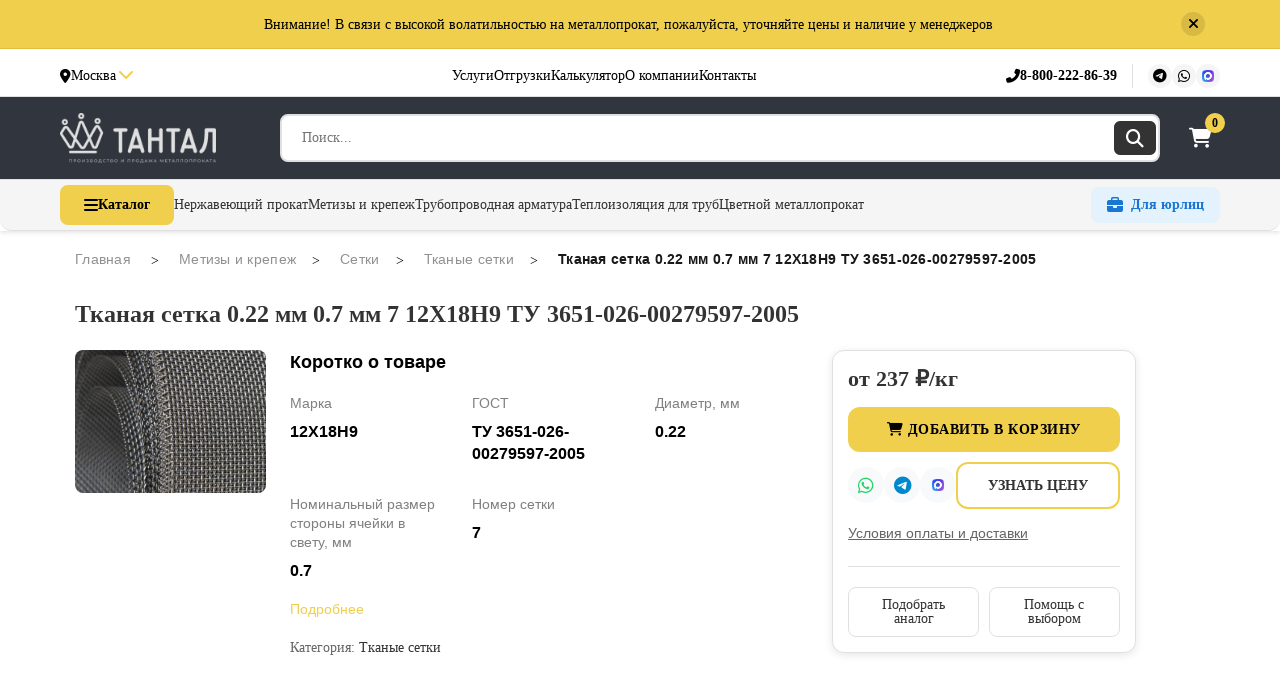

--- FILE ---
content_type: text/html; charset=UTF-8
request_url: https://tantal-metall.com/product/tkanaja-setka-0-22-mm-0-7-mm-7-12h18n9-tu-3651-026-00279597-2005/
body_size: 50068
content:
<!DOCTYPE html>
<html lang="ru-RU">
<head>
    <meta charset="UTF-8">
    <meta name="viewport" content="width=device-width, initial-scale=1">
    <link rel="profile" href="https://gmpg.org/xfn/11">
    <title>Тканая сетка 0.22 мм 0.7 мм 7 12Х18Н9 ТУ 3651-026-00279597-2005 | ГК ТАНТАЛ</title>
<meta name='robots' content='max-image-preview:large' />
<link rel="preload" as="style" href="https://tantal-metall.com/wp-content/themes/tantal-new/assets/css/style.css">
<link rel="preload" as="style" href="https://tantal-metall.com/wp-content/themes/tantal-new/assets/css/header-new.css">
<link rel="preconnect" href="https://fonts.googleapis.com">
<link rel="preconnect" href="https://fonts.gstatic.com" crossorigin>
<link rel='dns-prefetch' href='//cdn.jsdelivr.net' />
<link rel='dns-prefetch' href='//cdnjs.cloudflare.com' />
<link rel='dns-prefetch' href='//metal-calculator.bvb-alyans.ru' />
<link rel="alternate" type="application/rss+xml" title="ООО ГК &quot;Тантал&quot; &raquo; Лента комментариев к &laquo;Тканая сетка 0.22 мм 0.7 мм 7 12Х18Н9 ТУ 3651-026-00279597-2005&raquo;" href="https://tantal-metall.com/product/tkanaja-setka-0-22-mm-0-7-mm-7-12h18n9-tu-3651-026-00279597-2005/feed/" />
<link rel="alternate" title="oEmbed (JSON)" type="application/json+oembed" href="https://tantal-metall.com/wp-json/oembed/1.0/embed?url=https%3A%2F%2Ftantal-metall.com%2Fproduct%2Ftkanaja-setka-0-22-mm-0-7-mm-7-12h18n9-tu-3651-026-00279597-2005%2F" />
<link rel="alternate" title="oEmbed (XML)" type="text/xml+oembed" href="https://tantal-metall.com/wp-json/oembed/1.0/embed?url=https%3A%2F%2Ftantal-metall.com%2Fproduct%2Ftkanaja-setka-0-22-mm-0-7-mm-7-12h18n9-tu-3651-026-00279597-2005%2F&#038;format=xml" />
<link rel="canonical" href="https://tantal-metall.com/product/tkanaja-setka-0-22-mm-0-7-mm-7-12h18n9-tu-3651-026-00279597-2005/" />
<meta name="description" content="Тканая сетка 0.22 мм 0.7 мм 7 12Х18Н9 ТУ 3651-026-00279597-2005 купить в г. Москва со склада и под заказ. Цены узнавайте у менеджеров. Предоставляем скидку н..." />
<style id='wp-img-auto-sizes-contain-inline-css'>
img:is([sizes=auto i],[sizes^="auto," i]){contain-intrinsic-size:3000px 1500px}
/*# sourceURL=wp-img-auto-sizes-contain-inline-css */
</style>
<link rel='stylesheet' id='ht_ctc_main_css-css' href='https://tantal-metall.com/wp-content/plugins/click-to-chat-for-whatsapp/new/inc/assets/css/main.css?ver=4.33' media='all' />
<style id='classic-theme-styles-inline-css'>
/*! This file is auto-generated */
.wp-block-button__link{color:#fff;background-color:#32373c;border-radius:9999px;box-shadow:none;text-decoration:none;padding:calc(.667em + 2px) calc(1.333em + 2px);font-size:1.125em}.wp-block-file__button{background:#32373c;color:#fff;text-decoration:none}
/*# sourceURL=/wp-includes/css/classic-themes.min.css */
</style>
<link rel='stylesheet' id='widgetopts-styles-css' href='https://tantal-metall.com/wp-content/plugins/widget-options/assets/css/widget-options.css' media='all' />
<link rel='stylesheet' id='wk-styles-css' href='https://tantal-metall.com/wp-content/plugins/widgetkit/cache/wk-styles-4873056e.css?ver=6.9' media='all' />
<link rel='stylesheet' id='yml-for-yandex-market-css' href='https://tantal-metall.com/wp-content/plugins/yml-for-yandex-market/public/css/y4ym-public.css?ver=5.0.26' media='all' />
<link rel='stylesheet' id='iksm-public-style-css' href='https://tantal-metall.com/wp-content/plugins/iks-menu/assets/css/public.css?ver=1.12.6' media='all' />
<link rel='stylesheet' id='core-css' href='https://tantal-metall.com/wp-content/themes/tantal-new/assets/css/style.css?ver=1766937584' media='all' />
<link rel='stylesheet' id='bootstrap-css' href='https://tantal-metall.com/wp-content/themes/tantal-new/assets/css/bootstrap-grid.css?ver=1' media='all' />
<link rel='stylesheet' id='fontello-css' href='https://tantal-metall.com/wp-content/themes/tantal-new/assets/css/fontello.css?ver=1' media='all' />
<link rel='stylesheet' id='fontawesome-css' href='https://cdnjs.cloudflare.com/ajax/libs/font-awesome/6.4.0/css/all.min.css?ver=6.4.0' media='all' />
<link rel='stylesheet' id='header-new-css' href='https://tantal-metall.com/wp-content/themes/tantal-new/assets/css/header-new.css?ver=1.1' media='all' />
<link rel='stylesheet' id='mobile-header-css' href='https://tantal-metall.com/wp-content/themes/tantal-new/assets/css/mobile-header.css?ver=1768033796' media='all' />
<link rel='stylesheet' id='footer-new-css' href='https://tantal-metall.com/wp-content/themes/tantal-new/assets/css/footer-new.css?ver=1.0' media='all' />
<link rel='stylesheet' id='category-header-css' href='https://tantal-metall.com/wp-content/themes/tantal-new/assets/css/category-header.css?ver=1766943153' media='all' />
<link rel='stylesheet' id='category-cards-css' href='https://tantal-metall.com/wp-content/themes/tantal-new/assets/css/category-cards.css?ver=1.0' media='all' />
<link rel='stylesheet' id='uslugi-css' href='https://tantal-metall.com/wp-content/themes/tantal-new/assets/css/uslugi.css?ver=1.0' media='all' />
<link rel='stylesheet' id='single-product-css' href='https://tantal-metall.com/wp-content/themes/tantal-new/assets/css/single-product.css?ver=1768063773' media='all' />
<link rel='stylesheet' id='product-tabs-css' href='https://tantal-metall.com/wp-content/themes/tantal-new/assets/css/product-tabs.css?ver=1.0' media='all' />
<link rel='stylesheet' id='catalog-slider-css' href='https://tantal-metall.com/wp-content/themes/tantal-new/assets/css/catalog-slider.css?ver=1.0' media='all' />
<link rel='stylesheet' id='filter-new-style-css' href='https://tantal-metall.com/wp-content/themes/tantal-new/assets/css/filter-new-style.css?ver=1.1' media='all' />
<link rel='stylesheet' id='table-filters-css' href='https://tantal-metall.com/wp-content/themes/tantal-new/assets/css/table-filters.css?ver=1.0' media='all' />
<link rel='stylesheet' id='products-table-css' href='https://tantal-metall.com/wp-content/themes/tantal-new/assets/css/products-table.css?ver=1.0' media='all' />
<link rel='stylesheet' id='conversion-block-css' href='https://tantal-metall.com/wp-content/themes/tantal-new/assets/css/conversion-block.css?ver=1.0' media='all' />
<link rel='stylesheet' id='callback-popup-css' href='https://tantal-metall.com/wp-content/themes/tantal-new/assets/css/callback-popup.css?ver=1.1' media='all' />
<link rel='stylesheet' id='basket-css' href='https://tantal-metall.com/wp-content/themes/tantal-new/assets/css/basket.css?ver=1.0' media='all' />
<link rel='stylesheet' id='shipments-css' href='https://tantal-metall.com/wp-content/themes/tantal-new/assets/css/shipments.css?ver=1769003696' media='all' />
<link rel='stylesheet' id='mytheme-style-css' href='https://tantal-metall.com/wp-content/themes/tantal-new/style.css?ver=6.9' media='all' />
<link rel='stylesheet' id='sortmet-alert-css' href='https://tantal-metall.com/wp-content/themes/tantal-new/assets/css/sortmet-alert.css?ver=1.0.0' media='all' />
<link rel='stylesheet' id='tags-second-css' href='https://tantal-metall.com/wp-content/themes/tantal-new/assets/css/tags-second.css?ver=1.0.0' media='all' />
<link rel='stylesheet' id='cart-popup-css' href='https://tantal-metall.com/wp-content/themes/tantal-new/assets/css/cart-popup.css?ver=1.0.0' media='all' />
<link rel='stylesheet' id='popup-animations-css' href='https://tantal-metall.com/wp-content/themes/tantal-new/assets/css/popup-animations.css?ver=1766070296' media='all' />
<link rel='stylesheet' id='product-services-mobile-css' href='https://tantal-metall.com/wp-content/themes/tantal-new/assets/css/product-services-mobile.css?ver=1.0.0' media='all' />
<link rel='stylesheet' id='swiper-css-css' href='https://cdn.jsdelivr.net/npm/swiper@11/swiper-bundle.min.css?ver=6.9' media='all' />
<link rel='stylesheet' id='contact-form-css' href='https://tantal-metall.com/wp-content/themes/tantal-new/assets/css/contact-form.css?ver=1768071048' media='all' />
<link rel='stylesheet' id='consultant-widget-css' href='https://tantal-metall.com/wp-content/themes/tantal-new/assets/css/consultant-widget.css?ver=1.0' media='all' />
<link rel='stylesheet' id='hide-whatsapp-widget-css' href='https://tantal-metall.com/wp-content/themes/tantal-new/assets/css/hide-whatsapp-widget.css?ver=1.0' media='all' />
<meta property="og:title" content="Тканая сетка 0.22 мм 0.7 мм 7 12Х18Н9 ТУ 3651-026-00279597-2005 | ГК ТАНТАЛ" />
<meta property="og:description" content="Тканая сетка 0.22 мм 0.7 мм 7 12Х18Н9 ТУ 3651-026-00279597-2005 купить в г. Москва со склада и под заказ. Цены узнавайте у менеджеров. Предоставляем скидку н..." />
<meta property="og:url" content="https://tantal-metall.com/product/tkanaja-setka-0-22-mm-0-7-mm-7-12h18n9-tu-3651-026-00279597-2005/" />
<meta property="og:type" content="product" />
<meta property="og:site_name" content="ООО ГК &quot;Тантал&quot;" />
<meta property="og:locale" content="ru_RU" />
<meta property="og:image" content="https://tantal-metall.com/wp-content/uploads/2023/09/tkanaya-setka1_aw4gwc9.jpg" />
<meta name="twitter:card" content="summary_large_image" />
<meta name="twitter:title" content="Тканая сетка 0.22 мм 0.7 мм 7 12Х18Н9 ТУ 3651-026-00279597-2005 | ГК ТАНТАЛ" />
<meta name="twitter:description" content="Тканая сетка 0.22 мм 0.7 мм 7 12Х18Н9 ТУ 3651-026-00279597-2005 купить в г. Москва со склада и под заказ. Цены узнавайте у менеджеров. Предоставляем скидку н..." />
<meta name="twitter:image" content="https://tantal-metall.com/wp-content/uploads/2023/09/tkanaya-setka1_aw4gwc9.jpg" />
<script src="https://tantal-metall.com/wp-includes/js/jquery/jquery.min.js?ver=3.7.1" id="jquery-core-js"></script>
<script src="https://tantal-metall.com/wp-includes/js/jquery/jquery-migrate.min.js?ver=3.4.1" id="jquery-migrate-js"></script>
<script id="jquery-js-after">
var $ = jQuery.noConflict();
//# sourceURL=jquery-js-after
</script>
<script src="https://tantal-metall.com/wp-content/plugins/widgetkit/cache/uikit2-47963a7c.js?ver=6.9" id="uikit2-js"></script>
<script src="https://tantal-metall.com/wp-content/plugins/widgetkit/cache/wk-scripts-ebecfb95.js?ver=6.9" id="wk-scripts-js"></script>
<script src="https://tantal-metall.com/wp-content/plugins/yml-for-yandex-market/public/js/y4ym-public.js?ver=5.0.26" id="yml-for-yandex-market-js"></script>
<script src="https://tantal-metall.com/wp-content/plugins/iks-menu/assets/js/public.js?ver=1.12.6" id="iksm-public-script-js"></script>
<script src="https://tantal-metall.com/wp-content/plugins/iks-menu/assets/js/menu.js?ver=1.12.6" id="iksm-menu-script-js"></script>
<link rel="https://api.w.org/" href="https://tantal-metall.com/wp-json/" /><link rel="alternate" title="JSON" type="application/json" href="https://tantal-metall.com/wp-json/wp/v2/product/6248439" /><link rel="canonical" href="https://tantal-metall.com/product/tkanaja-setka-0-22-mm-0-7-mm-7-12h18n9-tu-3651-026-00279597-2005/" />
<style type="text/css" id="iksm-dynamic-style"></style>	<noscript><style>.woocommerce-product-gallery{ opacity: 1 !important; }</style></noscript>
	<!-- Yandex.Metrika counter -->
<script type="text/javascript" async>
	(function(m,e,t,r,i,k,a){
		m[i]=m[i]||function(){(m[i].a=m[i].a||[]).push(arguments)};
		m[i].l=1*new Date();
		for (var j = 0; j < document.scripts.length; j++) {if (document.scripts[j].src === r) { return; }}
		k=e.createElement(t),a=e.getElementsByTagName(t)[0],k.async=1,k.src=r,a.parentNode.insertBefore(k,a)
	})(window, document,'script','https://mc.yandex.ru/metrika/tag.js', 'ym');

	ym(88805056, "init", {
		clickmap:true,
		trackLinks:true,
		accurateTrackBounce:true,
		webvisor:true,
		ecommerce:"dataLayer"
	});
</script>
<!-- /Yandex.Metrika counter -->
		<link rel="icon" href="https://tantal-metall.com/wp-content/uploads/2022/04/cropped-5-32x32.png" sizes="32x32" />
<link rel="icon" href="https://tantal-metall.com/wp-content/uploads/2022/04/cropped-5-192x192.png" sizes="192x192" />
<link rel="apple-touch-icon" href="https://tantal-metall.com/wp-content/uploads/2022/04/cropped-5-180x180.png" />
<meta name="msapplication-TileImage" content="https://tantal-metall.com/wp-content/uploads/2022/04/cropped-5-270x270.png" />
            <style id="tantal-contact-form-inline">
            /* Принудительные стили для формы контактов - максимальный приоритет */
            .contact-managers__form-fields-wrapper,
            .contact-managers__form .contact-managers__form-fields-wrapper,
            form.contact-form-custom .contact-managers__form-fields-wrapper,
            #contact-form-custom .contact-managers__form-fields-wrapper {
                display: grid !important;
                grid-template-columns: repeat(3, 1fr) !important;
                gap: 12px !important;
                margin-bottom: 16px !important;
                width: 100% !important;
            }
            .contact-managers__form .callback__textaria,
            form.contact-form-custom .callback__textaria,
            #contact-form-custom .callback__textaria {
                grid-column: 1 / -1 !important;
            }
            .contact-managers__form .callback__input,
            .contact-managers__form .callback__textarea,
            .contact-managers__form label .callback__input,
            .contact-managers__form .callback__label .callback__input,
            form.contact-form-custom .callback__input,
            form.contact-form-custom .callback__textarea,
            #contact-form-custom .callback__input,
            #contact-form-custom .callback__textarea {
                width: 100% !important;
                padding: 10px 14px 10px 32px !important;
                border: 1px solid #e0e0e0 !important;
                border-radius: 6px !important;
                background: #fff !important;
                color: #333 !important;
                box-sizing: border-box !important;
            }
            @media (max-width: 992px) {
                .contact-managers__form-fields-wrapper,
                .contact-managers__form .contact-managers__form-fields-wrapper {
                    grid-template-columns: 1fr !important;
                }
            }
            </style>
            
<link rel='stylesheet' id='wc-blocks-style-css' href='https://tantal-metall.com/wp-content/plugins/woocommerce/assets/client/blocks/wc-blocks.css?ver=wc-10.4.3' media='all' />
<style id='global-styles-inline-css'>
:root{--wp--preset--aspect-ratio--square: 1;--wp--preset--aspect-ratio--4-3: 4/3;--wp--preset--aspect-ratio--3-4: 3/4;--wp--preset--aspect-ratio--3-2: 3/2;--wp--preset--aspect-ratio--2-3: 2/3;--wp--preset--aspect-ratio--16-9: 16/9;--wp--preset--aspect-ratio--9-16: 9/16;--wp--preset--color--black: #000000;--wp--preset--color--cyan-bluish-gray: #abb8c3;--wp--preset--color--white: #ffffff;--wp--preset--color--pale-pink: #f78da7;--wp--preset--color--vivid-red: #cf2e2e;--wp--preset--color--luminous-vivid-orange: #ff6900;--wp--preset--color--luminous-vivid-amber: #fcb900;--wp--preset--color--light-green-cyan: #7bdcb5;--wp--preset--color--vivid-green-cyan: #00d084;--wp--preset--color--pale-cyan-blue: #8ed1fc;--wp--preset--color--vivid-cyan-blue: #0693e3;--wp--preset--color--vivid-purple: #9b51e0;--wp--preset--gradient--vivid-cyan-blue-to-vivid-purple: linear-gradient(135deg,rgb(6,147,227) 0%,rgb(155,81,224) 100%);--wp--preset--gradient--light-green-cyan-to-vivid-green-cyan: linear-gradient(135deg,rgb(122,220,180) 0%,rgb(0,208,130) 100%);--wp--preset--gradient--luminous-vivid-amber-to-luminous-vivid-orange: linear-gradient(135deg,rgb(252,185,0) 0%,rgb(255,105,0) 100%);--wp--preset--gradient--luminous-vivid-orange-to-vivid-red: linear-gradient(135deg,rgb(255,105,0) 0%,rgb(207,46,46) 100%);--wp--preset--gradient--very-light-gray-to-cyan-bluish-gray: linear-gradient(135deg,rgb(238,238,238) 0%,rgb(169,184,195) 100%);--wp--preset--gradient--cool-to-warm-spectrum: linear-gradient(135deg,rgb(74,234,220) 0%,rgb(151,120,209) 20%,rgb(207,42,186) 40%,rgb(238,44,130) 60%,rgb(251,105,98) 80%,rgb(254,248,76) 100%);--wp--preset--gradient--blush-light-purple: linear-gradient(135deg,rgb(255,206,236) 0%,rgb(152,150,240) 100%);--wp--preset--gradient--blush-bordeaux: linear-gradient(135deg,rgb(254,205,165) 0%,rgb(254,45,45) 50%,rgb(107,0,62) 100%);--wp--preset--gradient--luminous-dusk: linear-gradient(135deg,rgb(255,203,112) 0%,rgb(199,81,192) 50%,rgb(65,88,208) 100%);--wp--preset--gradient--pale-ocean: linear-gradient(135deg,rgb(255,245,203) 0%,rgb(182,227,212) 50%,rgb(51,167,181) 100%);--wp--preset--gradient--electric-grass: linear-gradient(135deg,rgb(202,248,128) 0%,rgb(113,206,126) 100%);--wp--preset--gradient--midnight: linear-gradient(135deg,rgb(2,3,129) 0%,rgb(40,116,252) 100%);--wp--preset--font-size--small: 13px;--wp--preset--font-size--medium: 20px;--wp--preset--font-size--large: 36px;--wp--preset--font-size--x-large: 42px;--wp--preset--spacing--20: 0.44rem;--wp--preset--spacing--30: 0.67rem;--wp--preset--spacing--40: 1rem;--wp--preset--spacing--50: 1.5rem;--wp--preset--spacing--60: 2.25rem;--wp--preset--spacing--70: 3.38rem;--wp--preset--spacing--80: 5.06rem;--wp--preset--shadow--natural: 6px 6px 9px rgba(0, 0, 0, 0.2);--wp--preset--shadow--deep: 12px 12px 50px rgba(0, 0, 0, 0.4);--wp--preset--shadow--sharp: 6px 6px 0px rgba(0, 0, 0, 0.2);--wp--preset--shadow--outlined: 6px 6px 0px -3px rgb(255, 255, 255), 6px 6px rgb(0, 0, 0);--wp--preset--shadow--crisp: 6px 6px 0px rgb(0, 0, 0);}:where(.is-layout-flex){gap: 0.5em;}:where(.is-layout-grid){gap: 0.5em;}body .is-layout-flex{display: flex;}.is-layout-flex{flex-wrap: wrap;align-items: center;}.is-layout-flex > :is(*, div){margin: 0;}body .is-layout-grid{display: grid;}.is-layout-grid > :is(*, div){margin: 0;}:where(.wp-block-columns.is-layout-flex){gap: 2em;}:where(.wp-block-columns.is-layout-grid){gap: 2em;}:where(.wp-block-post-template.is-layout-flex){gap: 1.25em;}:where(.wp-block-post-template.is-layout-grid){gap: 1.25em;}.has-black-color{color: var(--wp--preset--color--black) !important;}.has-cyan-bluish-gray-color{color: var(--wp--preset--color--cyan-bluish-gray) !important;}.has-white-color{color: var(--wp--preset--color--white) !important;}.has-pale-pink-color{color: var(--wp--preset--color--pale-pink) !important;}.has-vivid-red-color{color: var(--wp--preset--color--vivid-red) !important;}.has-luminous-vivid-orange-color{color: var(--wp--preset--color--luminous-vivid-orange) !important;}.has-luminous-vivid-amber-color{color: var(--wp--preset--color--luminous-vivid-amber) !important;}.has-light-green-cyan-color{color: var(--wp--preset--color--light-green-cyan) !important;}.has-vivid-green-cyan-color{color: var(--wp--preset--color--vivid-green-cyan) !important;}.has-pale-cyan-blue-color{color: var(--wp--preset--color--pale-cyan-blue) !important;}.has-vivid-cyan-blue-color{color: var(--wp--preset--color--vivid-cyan-blue) !important;}.has-vivid-purple-color{color: var(--wp--preset--color--vivid-purple) !important;}.has-black-background-color{background-color: var(--wp--preset--color--black) !important;}.has-cyan-bluish-gray-background-color{background-color: var(--wp--preset--color--cyan-bluish-gray) !important;}.has-white-background-color{background-color: var(--wp--preset--color--white) !important;}.has-pale-pink-background-color{background-color: var(--wp--preset--color--pale-pink) !important;}.has-vivid-red-background-color{background-color: var(--wp--preset--color--vivid-red) !important;}.has-luminous-vivid-orange-background-color{background-color: var(--wp--preset--color--luminous-vivid-orange) !important;}.has-luminous-vivid-amber-background-color{background-color: var(--wp--preset--color--luminous-vivid-amber) !important;}.has-light-green-cyan-background-color{background-color: var(--wp--preset--color--light-green-cyan) !important;}.has-vivid-green-cyan-background-color{background-color: var(--wp--preset--color--vivid-green-cyan) !important;}.has-pale-cyan-blue-background-color{background-color: var(--wp--preset--color--pale-cyan-blue) !important;}.has-vivid-cyan-blue-background-color{background-color: var(--wp--preset--color--vivid-cyan-blue) !important;}.has-vivid-purple-background-color{background-color: var(--wp--preset--color--vivid-purple) !important;}.has-black-border-color{border-color: var(--wp--preset--color--black) !important;}.has-cyan-bluish-gray-border-color{border-color: var(--wp--preset--color--cyan-bluish-gray) !important;}.has-white-border-color{border-color: var(--wp--preset--color--white) !important;}.has-pale-pink-border-color{border-color: var(--wp--preset--color--pale-pink) !important;}.has-vivid-red-border-color{border-color: var(--wp--preset--color--vivid-red) !important;}.has-luminous-vivid-orange-border-color{border-color: var(--wp--preset--color--luminous-vivid-orange) !important;}.has-luminous-vivid-amber-border-color{border-color: var(--wp--preset--color--luminous-vivid-amber) !important;}.has-light-green-cyan-border-color{border-color: var(--wp--preset--color--light-green-cyan) !important;}.has-vivid-green-cyan-border-color{border-color: var(--wp--preset--color--vivid-green-cyan) !important;}.has-pale-cyan-blue-border-color{border-color: var(--wp--preset--color--pale-cyan-blue) !important;}.has-vivid-cyan-blue-border-color{border-color: var(--wp--preset--color--vivid-cyan-blue) !important;}.has-vivid-purple-border-color{border-color: var(--wp--preset--color--vivid-purple) !important;}.has-vivid-cyan-blue-to-vivid-purple-gradient-background{background: var(--wp--preset--gradient--vivid-cyan-blue-to-vivid-purple) !important;}.has-light-green-cyan-to-vivid-green-cyan-gradient-background{background: var(--wp--preset--gradient--light-green-cyan-to-vivid-green-cyan) !important;}.has-luminous-vivid-amber-to-luminous-vivid-orange-gradient-background{background: var(--wp--preset--gradient--luminous-vivid-amber-to-luminous-vivid-orange) !important;}.has-luminous-vivid-orange-to-vivid-red-gradient-background{background: var(--wp--preset--gradient--luminous-vivid-orange-to-vivid-red) !important;}.has-very-light-gray-to-cyan-bluish-gray-gradient-background{background: var(--wp--preset--gradient--very-light-gray-to-cyan-bluish-gray) !important;}.has-cool-to-warm-spectrum-gradient-background{background: var(--wp--preset--gradient--cool-to-warm-spectrum) !important;}.has-blush-light-purple-gradient-background{background: var(--wp--preset--gradient--blush-light-purple) !important;}.has-blush-bordeaux-gradient-background{background: var(--wp--preset--gradient--blush-bordeaux) !important;}.has-luminous-dusk-gradient-background{background: var(--wp--preset--gradient--luminous-dusk) !important;}.has-pale-ocean-gradient-background{background: var(--wp--preset--gradient--pale-ocean) !important;}.has-electric-grass-gradient-background{background: var(--wp--preset--gradient--electric-grass) !important;}.has-midnight-gradient-background{background: var(--wp--preset--gradient--midnight) !important;}.has-small-font-size{font-size: var(--wp--preset--font-size--small) !important;}.has-medium-font-size{font-size: var(--wp--preset--font-size--medium) !important;}.has-large-font-size{font-size: var(--wp--preset--font-size--large) !important;}.has-x-large-font-size{font-size: var(--wp--preset--font-size--x-large) !important;}
/*# sourceURL=global-styles-inline-css */
</style>
</head>
<body class="wp-singular product-template-default single single-product postid-6248439 wp-custom-logo wp-theme-tantal-new theme-tantal-new woocommerce woocommerce-page woocommerce-no-js flex column">
<noscript><div><img src="https://mc.yandex.ru/watch/88805056" style="position:absolute; left:-9999px;" alt="" width="1" height="1" /></div></noscript>
		<!-- Алерт вверху страницы -->
<div class="sortmet-alert" id="sortmet-alert">
    <div class="wrapper">
        <div class="sortmet-alert__inner">   
            <div class="sortmet-alert__text">Внимание! В связи с высокой волатильностью на металлопрокат, пожалуйста, уточняйте цены и наличие у менеджеров</div>
            <div class="sortmet-alert__close" id="sortmet-alert-controller">
                <i class="fas fa-times"></i>
            </div>
        </div>
    </div>
</div>
<!-- Мобильная шапка -->
<div class="header-mobile-wrapper" style="display: none;">
    <div class="container header header-mobile">
    <div class="header__top">
        <div class="header__section header__section-left">
            <div class="header__logo">
                <a href="https://tantal-metall.com/">
                    <img src="https://tantal-metall.com/wp-content/uploads/2022/05/logo-1.png" alt="ООО ГК &quot;Тантал&quot;" class="main-header__logo-img" width="220" height="60">
                </a>
            </div>
            <div class="header__socials-mini">
                                    <a class="header__social-mini" target="_blank" href="https://t.me/gk_tantal" aria-label="Telegram">
                        <i class="fab fa-telegram-plane" aria-hidden="true"></i><span class="sr-only">Telegram</span>
                    </a>
                                                    <a class="header__social-mini" target="_blank" href="https://wa.me/79300707546" aria-label="WhatsApp">
                        <i class="fab fa-whatsapp" aria-hidden="true"></i><span class="sr-only">WhatsApp</span>
                    </a>
                                <button class="header__social-mini" data-my-modal="#choosing-city">
                    <i class="fas fa-map-marker-alt"></i>
                </button>
            </div>
        </div>
        <div class="header__section header__section-right">
            <a class="header__icon-btn" href="mailto:info@tantal-metall.com">
                <i class="fas fa-envelope"></i>
            </a>
            <button class="header__icon-btn" data-my-modal="#mobile-callback">
                <i class="fas fa-phone"></i>
            </button>
            <button class="header__icon-btn" data-my-modal="#mobile-search">
                <i class="fas fa-search"></i>
            </button>
            <button class="header__icon-btn header__menu-btn" data-my-modal="#header-menu">
                <i class="fas fa-bars"></i>
            </button>
        </div>
    </div>
</div>

<!-- Модальное окно поиска -->
<div class="my-modal my-modal_menu hidden" id="mobile-search">
    <div class="my-modal__container">
        <div class="my-modal__head">
            <div class="my-modal__head-text">Поиск</div>
            <div class="my-modal__head-close">
                <button class="p-3 d-flex" data-my-modal-close>
                    <i class="fas fa-times"></i>
                </button>
            </div>
        </div>
        <div class="my-modal__body">
            <form class="header__input global-search" method="get" action="https://tantal-metall.com/">
                <div class="input input_search">
                    <input id="mobile-search-input" name="s" placeholder="Поиск по каталогу" value="">
                    <button class="input__btn-search" type="submit">
                        <i class="fas fa-search"></i>
                    </button>
                </div>
            </form>
        </div>
    </div>
</div>

<!-- Модальное окно выбора города -->
<div class="my-modal my-modal_menu hidden" id="choosing-city">
    <div class="my-modal__container">
        <div class="my-modal__head">
            <div class="my-modal__head-text">Ваш город Москва?</div>
            <div class="my-modal__head-close">
                <button class="p-3 d-flex" data-my-modal-close>
                    <i class="fas fa-times"></i>
                </button>
            </div>
        </div>
        <div class="my-modal__body">
                        <div class="select_city [js]" id="select_city_mobile">
                <p class="select_city__title">Выберите ваш город</p>
                <div class="select_city__cities">
                    <ul class="select_city__list flex row wrap">
                                                    <li class="select_city__item sgrid_12 md_sgrid_6 lg_sgrid_4">
                                <a class="select_city__item_city" 
                                   href="#" 
                                   data-city-name="Владивосток"
                                   data-city-dat="Владивостоке">
                                    Владивосток                                </a>
                            </li>
                                                    <li class="select_city__item sgrid_12 md_sgrid_6 lg_sgrid_4">
                                <a class="select_city__item_city" 
                                   href="#" 
                                   data-city-name="Волгоград"
                                   data-city-dat="Волгограде">
                                    Волгоград                                </a>
                            </li>
                                                    <li class="select_city__item sgrid_12 md_sgrid_6 lg_sgrid_4">
                                <a class="select_city__item_city" 
                                   href="#" 
                                   data-city-name="Волжский"
                                   data-city-dat="Волжском">
                                    Волжский                                </a>
                            </li>
                                                    <li class="select_city__item sgrid_12 md_sgrid_6 lg_sgrid_4">
                                <a class="select_city__item_city" 
                                   href="#" 
                                   data-city-name="Воронеж"
                                   data-city-dat="Воронеже">
                                    Воронеж                                </a>
                            </li>
                                                    <li class="select_city__item sgrid_12 md_sgrid_6 lg_sgrid_4">
                                <a class="select_city__item_city" 
                                   href="#" 
                                   data-city-name="Екатеринбург"
                                   data-city-dat="Екатеринбурге">
                                    Екатеринбург                                </a>
                            </li>
                                                    <li class="select_city__item sgrid_12 md_sgrid_6 lg_sgrid_4">
                                <a class="select_city__item_city" 
                                   href="#" 
                                   data-city-name="Казань"
                                   data-city-dat="Казани">
                                    Казань                                </a>
                            </li>
                                                    <li class="select_city__item sgrid_12 md_sgrid_6 lg_sgrid_4">
                                <a class="select_city__item_city" 
                                   href="#" 
                                   data-city-name="Калининград"
                                   data-city-dat="Калининграде">
                                    Калининград                                </a>
                            </li>
                                                    <li class="select_city__item sgrid_12 md_sgrid_6 lg_sgrid_4">
                                <a class="select_city__item_city" 
                                   href="#" 
                                   data-city-name="Краснодар"
                                   data-city-dat="Краснодаре">
                                    Краснодар                                </a>
                            </li>
                                                    <li class="select_city__item sgrid_12 md_sgrid_6 lg_sgrid_4">
                                <a class="select_city__item_city" 
                                   href="#" 
                                   data-city-name="Красноярск"
                                   data-city-dat="Красноярске">
                                    Красноярск                                </a>
                            </li>
                                                    <li class="select_city__item sgrid_12 md_sgrid_6 lg_sgrid_4">
                                <a class="select_city__item_city current" 
                                   href="#" 
                                   data-city-name="Москва"
                                   data-city-dat="Москве">
                                    Москва                                </a>
                            </li>
                                                    <li class="select_city__item sgrid_12 md_sgrid_6 lg_sgrid_4">
                                <a class="select_city__item_city" 
                                   href="#" 
                                   data-city-name="Нижний Новгород"
                                   data-city-dat="Нижнем Новгороде">
                                    Нижний Новгород                                </a>
                            </li>
                                                    <li class="select_city__item sgrid_12 md_sgrid_6 lg_sgrid_4">
                                <a class="select_city__item_city" 
                                   href="#" 
                                   data-city-name="Новосибирск"
                                   data-city-dat="Новосибирске">
                                    Новосибирск                                </a>
                            </li>
                                                    <li class="select_city__item sgrid_12 md_sgrid_6 lg_sgrid_4">
                                <a class="select_city__item_city" 
                                   href="#" 
                                   data-city-name="Пермь"
                                   data-city-dat="Перми">
                                    Пермь                                </a>
                            </li>
                                                    <li class="select_city__item sgrid_12 md_sgrid_6 lg_sgrid_4">
                                <a class="select_city__item_city" 
                                   href="#" 
                                   data-city-name="Ростов-на-Дону"
                                   data-city-dat="Ростове-на-Дону">
                                    Ростов-на-Дону                                </a>
                            </li>
                                                    <li class="select_city__item sgrid_12 md_sgrid_6 lg_sgrid_4">
                                <a class="select_city__item_city" 
                                   href="#" 
                                   data-city-name="Самара"
                                   data-city-dat="Самаре">
                                    Самара                                </a>
                            </li>
                                                    <li class="select_city__item sgrid_12 md_sgrid_6 lg_sgrid_4">
                                <a class="select_city__item_city" 
                                   href="#" 
                                   data-city-name="Санкт-Петербург"
                                   data-city-dat="Санкт-Петербурге">
                                    Санкт-Петербург                                </a>
                            </li>
                                                    <li class="select_city__item sgrid_12 md_sgrid_6 lg_sgrid_4">
                                <a class="select_city__item_city" 
                                   href="#" 
                                   data-city-name="Тольятти"
                                   data-city-dat="Тольятти">
                                    Тольятти                                </a>
                            </li>
                                                    <li class="select_city__item sgrid_12 md_sgrid_6 lg_sgrid_4">
                                <a class="select_city__item_city" 
                                   href="#" 
                                   data-city-name="Тюмень"
                                   data-city-dat="Тюмени">
                                    Тюмень                                </a>
                            </li>
                                                    <li class="select_city__item sgrid_12 md_sgrid_6 lg_sgrid_4">
                                <a class="select_city__item_city" 
                                   href="#" 
                                   data-city-name="Ульяновск"
                                   data-city-dat="Ульяновске">
                                    Ульяновск                                </a>
                            </li>
                                                    <li class="select_city__item sgrid_12 md_sgrid_6 lg_sgrid_4">
                                <a class="select_city__item_city" 
                                   href="#" 
                                   data-city-name="Уфа"
                                   data-city-dat="Уфе">
                                    Уфа                                </a>
                            </li>
                                                    <li class="select_city__item sgrid_12 md_sgrid_6 lg_sgrid_4">
                                <a class="select_city__item_city" 
                                   href="#" 
                                   data-city-name="Хабаровск"
                                   data-city-dat="Хабаровске">
                                    Хабаровск                                </a>
                            </li>
                                                    <li class="select_city__item sgrid_12 md_sgrid_6 lg_sgrid_4">
                                <a class="select_city__item_city" 
                                   href="#" 
                                   data-city-name="Челябинск"
                                   data-city-dat="Челябинске">
                                    Челябинск                                </a>
                            </li>
                                            </ul>
                </div>
            </div>
        </div>
        <div class="my-modal__footer my-modal__footer-city">
            <button class="btn btn_large btn_primary" type="button" data-my-modal-submit>Да</button>
            <button class="btn btn_large btn_white" type="button" data-my-modal-reset data-my-modal="#choosing-city">Выбрать другой</button>
        </div>
    </div>
</div>

<!-- Модальное окно обратного звонка -->
<div class="my-modal my-modal_menu hidden" id="mobile-callback">
    <div class="my-modal__container">
        <div class="my-modal__body">
            <div class="header__number_container">
                                    <div class="header__number_content">
                        <i class="fab fa-whatsapp" style="font-size: 32px; color: #25D366;"></i>
                    </div>
                    <div class="header__number_content number-whatsapp">
                        <a href="https://wa.me/79300707546" target="_blank">WhatsApp</a>
                    </div>
                                                    <div class="header__number_content">
                        <i class="fab fa-telegram-plane" style="font-size: 32px; color: #0088cc;"></i>
                    </div>
                    <div class="header__number_content">
                        <a href="https://t.me/gk_tantal" target="_blank">Telegram</a>
                    </div>
                            </div>
            <div class="header__number_container">
                <div class="header__number_content">
                    <i class="fas fa-phone"></i>
                </div>
                <div class="header__number_content">
                                        <a href="tel:88002228639">8-800-222-86-39</a>
                    <span class="mb-12">Региональный номер</span>
                </div>
            </div>
            <div class="header__number_container">
                <div class="header__number_content">
                    <i class="fas fa-clock"></i>
                </div>
                <div class="header__number_content">
                    <span>с 9:00 до 18:00 по будням</span>
                </div>
            </div>
        </div>
        <div class="my-modal__footer">
            <button class="btn btn_w100" type="reset" data-my-modal-reset data-my-modal="#call_back">Перезвонить</button>
        </div>
    </div>
</div>

<!-- Модальное окно меню (гамбургер) -->
<div class="my-modal my-modal_menu" id="header-menu" style="display: none;">
    <div class="my-modal__container">
        <div class="my-modal__head">
            <div class="my-modal__head-text">
                <form class="global-search" method="get" action="https://tantal-metall.com/">
                    <div class="input input_search">
                        <input id="header-menu-search" name="s" placeholder="Поиск по каталогу" autocomplete="off" value="">
                        <div class="input__btns">
                            <button class="input__btn-clear" type="reset" style="display:none;">
                                <i class="fas fa-times"></i>
                            </button>
                            <button class="input__btn-search" type="submit">
                                <i class="fas fa-search"></i>
                            </button>
                        </div>
                        <div class="input_search__results" style="display:none;">
                            Попробуйте ввести поисковой запрос по-другому или найти
                            вручную в <a href="https://tantal-metall.com/produkcziya/">каталоге</a>. Либо можно просто оставить
                            <a href="#" data-my-modal="#call_back" rel="nofollow">запрос</a>, и мы пришлем вам
                            расчёт.
                        </div>
                    </div>
                </form>
            </div>
            <div class="my-modal__head-close">
                <button class="p-3 d-flex" data-my-modal-close>
                    <i class="fas fa-times"></i>
                </button>
            </div>
        </div>
        <div class="my-modal__body">
            <div class="header__catalog">
                    <div class="header__catalog-container active-catalog-container">
                        <div class="header__catalog_links header__catalog_menu header-main-catalog">
                            <div class="header__catalog_item">
                                <a class="basket basket__link" href="https://tantal-metall.com/cart/">
                                    <div class="basket-icon">
                                        <i class="fas fa-shopping-cart"></i>
                                                                            </div>
                                    <span>Ваша заявка</span>
                                </a>
                                <i class="fas fa-chevron-right"></i>
                            </div>
                                                                    <div class="header__catalog_item " >
                                            <div class="header__catalog_item_overlap"></div>
                                            <a href="https://tantal-metall.com/uslugi/">Услуги</a>
                                                                                    </div>
                                                                                <div class="header__catalog_item " >
                                            <div class="header__catalog_item_overlap"></div>
                                            <a href="https://tantal-metall.com/otgruzki/">Отгрузки</a>
                                                                                    </div>
                                                                                <div class="header__catalog_item " >
                                            <div class="header__catalog_item_overlap"></div>
                                            <a href="https://tantal-metall.com/kalkulyator-metalla/">Калькулятор</a>
                                                                                    </div>
                                                                                <div class="header__catalog_item company-link" data-submenu="company">
                                            <div class="header__catalog_item_overlap"></div>
                                            <a href="https://tantal-metall.com/o_kompanii/">О компании</a>
                                                                                            <i class="fas fa-chevron-right"></i>
                                                                                    </div>
                                                                                <div class="header__catalog_item contacts-link" data-submenu="contacts">
                                            <div class="header__catalog_item_overlap"></div>
                                            <a href="https://tantal-metall.com/kontakty/">Контакты</a>
                                                                                            <i class="fas fa-chevron-right"></i>
                                                                                    </div>
                                                                        <div class="header__catalog_item catalog-link" data-submenu="catalog">
                                    <div class="header__catalog_item_overlap"></div>
                                    <a href="https://tantal-metall.com/produkcziya/">Каталог</a>
                                    <i class="fas fa-chevron-right"></i>
                                </div>
                                                        </div>
                    </div>
                    <div class="header__subcategory-container header">
                        <!-- Подменю каталога -->
                        <div class="header__catalog-container header-mobile-catalog" style="display:none;">
                            <div class="header__catalog_button-prev-menu" style="display:none;">
                                <button>
                                    <i class="fas fa-arrow-left"></i>
                                </button>
                            </div>
                            <div class="header__modal-title">
                                <div class="first-title mb-3 mb-xl-4" id="mobile-title-menu">Каталог</div>
                                <a class="d-xl-inline d-none" href="https://tantal-metall.com/produkcziya/">Перейти в раздел</a>
                            </div>
                            <div class="header__modal_catalog-container">
                                <div class="header__modal_catalog-list">
                                    <div class="catalog-list">
                                        <div class="catalog-category_expand"></div>
                                    </div>
                                </div>
                                <ul class="header__catalog_links header-main-sub-catalog">
                                                                                <li class="header__catalog_item" id="mobile-stretched-link">
                                                <a href="https://tantal-metall.com/product-category/blagorodnye-metally/" class="stretched-link" data-id="6068">
                                                    Благородные металлы                                                </a>
                                                <svg width="24" height="24" viewBox="0 0 24 24" fill="none" xmlns="http://www.w3.org/2000/svg">
                                                    <path d="M13.172 12L8.222 7.04999L9.636 5.63599L16 12L9.636 18.364L8.222 16.95L13.172 12Z" fill="#C1C7D0"></path>
                                                </svg>
                                            </li>
                                                                                        <li class="header__catalog_item" id="mobile-stretched-link">
                                                <a href="https://tantal-metall.com/product-category/kabelnaya-produkciya/" class="stretched-link" data-id="6274">
                                                    Кабельная продукция                                                </a>
                                                <svg width="24" height="24" viewBox="0 0 24 24" fill="none" xmlns="http://www.w3.org/2000/svg">
                                                    <path d="M13.172 12L8.222 7.04999L9.636 5.63599L16 12L9.636 18.364L8.222 16.95L13.172 12Z" fill="#C1C7D0"></path>
                                                </svg>
                                            </li>
                                                                                        <li class="header__catalog_item" id="mobile-stretched-link">
                                                <a href="https://tantal-metall.com/product-category/metizy-i-krepezh/" class="stretched-link" data-id="5914">
                                                    Метизы и крепеж                                                </a>
                                                <svg width="24" height="24" viewBox="0 0 24 24" fill="none" xmlns="http://www.w3.org/2000/svg">
                                                    <path d="M13.172 12L8.222 7.04999L9.636 5.63599L16 12L9.636 18.364L8.222 16.95L13.172 12Z" fill="#C1C7D0"></path>
                                                </svg>
                                            </li>
                                                                                        <li class="header__catalog_item" id="mobile-stretched-link">
                                                <a href="https://tantal-metall.com/product-category/nerzhaveyushij-prokat/" class="stretched-link" data-id="5724">
                                                    Нержавеющий прокат                                                </a>
                                                <svg width="24" height="24" viewBox="0 0 24 24" fill="none" xmlns="http://www.w3.org/2000/svg">
                                                    <path d="M13.172 12L8.222 7.04999L9.636 5.63599L16 12L9.636 18.364L8.222 16.95L13.172 12Z" fill="#C1C7D0"></path>
                                                </svg>
                                            </li>
                                                                                        <li class="header__catalog_item" id="mobile-stretched-link">
                                                <a href="https://tantal-metall.com/product-category/redkozemelnye-metally/" class="stretched-link" data-id="6201">
                                                    Редкоземельные металлы                                                </a>
                                                <svg width="24" height="24" viewBox="0 0 24 24" fill="none" xmlns="http://www.w3.org/2000/svg">
                                                    <path d="M13.172 12L8.222 7.04999L9.636 5.63599L16 12L9.636 18.364L8.222 16.95L13.172 12Z" fill="#C1C7D0"></path>
                                                </svg>
                                            </li>
                                                                                        <li class="header__catalog_item" id="mobile-stretched-link">
                                                <a href="https://tantal-metall.com/product-category/svarochnye-materialy/" class="stretched-link" data-id="6016">
                                                    Сварочные материалы                                                </a>
                                                <svg width="24" height="24" viewBox="0 0 24 24" fill="none" xmlns="http://www.w3.org/2000/svg">
                                                    <path d="M13.172 12L8.222 7.04999L9.636 5.63599L16 12L9.636 18.364L8.222 16.95L13.172 12Z" fill="#C1C7D0"></path>
                                                </svg>
                                            </li>
                                                                                        <li class="header__catalog_item" id="mobile-stretched-link">
                                                <a href="https://tantal-metall.com/product-category/specialnye-stali/" class="stretched-link" data-id="5619">
                                                    Специальные стали                                                </a>
                                                <svg width="24" height="24" viewBox="0 0 24 24" fill="none" xmlns="http://www.w3.org/2000/svg">
                                                    <path d="M13.172 12L8.222 7.04999L9.636 5.63599L16 12L9.636 18.364L8.222 16.95L13.172 12Z" fill="#C1C7D0"></path>
                                                </svg>
                                            </li>
                                                                                        <li class="header__catalog_item" id="mobile-stretched-link">
                                                <a href="https://tantal-metall.com/product-category/teploizolyacii-dlya-trub/" class="stretched-link" data-id="5603">
                                                    Теплоизоляция для труб                                                </a>
                                                <svg width="24" height="24" viewBox="0 0 24 24" fill="none" xmlns="http://www.w3.org/2000/svg">
                                                    <path d="M13.172 12L8.222 7.04999L9.636 5.63599L16 12L9.636 18.364L8.222 16.95L13.172 12Z" fill="#C1C7D0"></path>
                                                </svg>
                                            </li>
                                                                                        <li class="header__catalog_item" id="mobile-stretched-link">
                                                <a href="https://tantal-metall.com/product-category/truboprovodnaya-armatura/" class="stretched-link" data-id="5919">
                                                    Трубопроводная арматура                                                </a>
                                                <svg width="24" height="24" viewBox="0 0 24 24" fill="none" xmlns="http://www.w3.org/2000/svg">
                                                    <path d="M13.172 12L8.222 7.04999L9.636 5.63599L16 12L9.636 18.364L8.222 16.95L13.172 12Z" fill="#C1C7D0"></path>
                                                </svg>
                                            </li>
                                                                                        <li class="header__catalog_item" id="mobile-stretched-link">
                                                <a href="https://tantal-metall.com/product-category/cvetnoj-metalloprokat/" class="stretched-link" data-id="5663">
                                                    Цветной металлопрокат                                                </a>
                                                <svg width="24" height="24" viewBox="0 0 24 24" fill="none" xmlns="http://www.w3.org/2000/svg">
                                                    <path d="M13.172 12L8.222 7.04999L9.636 5.63599L16 12L9.636 18.364L8.222 16.95L13.172 12Z" fill="#C1C7D0"></path>
                                                </svg>
                                            </li>
                                                                                        <li class="header__catalog_item" id="mobile-stretched-link">
                                                <a href="https://tantal-metall.com/product-category/chernyj-metalloprokat/" class="stretched-link" data-id="5593">
                                                    Черный металлопрокат                                                </a>
                                                <svg width="24" height="24" viewBox="0 0 24 24" fill="none" xmlns="http://www.w3.org/2000/svg">
                                                    <path d="M13.172 12L8.222 7.04999L9.636 5.63599L16 12L9.636 18.364L8.222 16.95L13.172 12Z" fill="#C1C7D0"></path>
                                                </svg>
                                            </li>
                                                                            </ul>
                                <ul class="header-main-sub-catalog-lvl2"></ul>
                                <ul class="header-main-sub-catalog-lvl3"></ul>
                            </div>
                            <div class="header__catalog_bottom_button">
                                <a class="btn btn_large btn_w100" href="https://tantal-metall.com/produkcziya/" id="mobile-btn-menu" data-original-href="https://tantal-metall.com/produkcziya/">Перейти в раздел</a>
                            </div>
                        </div>
                        <!-- Подменю о компании -->
                        <div class="header__catalog-container header-mobile-company" style="display:none;">
                            <div class="header__catalog_button-prev">
                                <button>
                                    <i class="fas fa-arrow-left"></i>
                                </button>
                            </div>
                            <div class="header__modal-title">
                                <div class="first-title mb-3 mb-xl-4">О компании</div>
                                <a class="d-xl-inline d-none" href="https://tantal-metall.com/o-kompanii/">Перейти в раздел</a>
                            </div>
                            <ul class="header__catalog_links header-main-sub-company scroll-style">
                                <li class="header__catalog_item">
                                    <a href="https://tantal-metall.com/o-kompanii/">О компании</a>
                                </li>
                                <li class="header__catalog_item">
                                    <a href="https://tantal-metall.com/dostavka/">Доставка</a>
                                </li>
                                <li class="header__catalog_item">
                                    <a href="https://tantal-metall.com/vacancy/">Вакансии</a>
                                </li>
                            </ul>
                            <div class="header__catalog_bottom_button">
                                <a class="btn btn_large btn_w100" href="https://tantal-metall.com/o-kompanii/">Перейти в раздел</a>
                            </div>
                        </div>
                        <!-- Подменю контакты -->
                        <div class="header__catalog-container header-mobile-contacts" style="display:none;">
                            <div class="header__catalog_button-prev">
                                <button>
                                    <i class="fas fa-arrow-left"></i>
                                </button>
                            </div>
                            <div class="header__modal-title">
                                <div class="first-title mb-3 mb-xl-4">Контакты</div>
                                <a class="d-xl-inline d-none" href="https://tantal-metall.com/kontakty/">Перейти в раздел</a>
                            </div>
                            <ul class="header__catalog_links header-main-sub-contacts scroll-style"></ul>
                            <div class="header__catalog_bottom_button">
                                <a class="btn btn_large btn_w100" href="https://tantal-metall.com/kontakty/">Перейти в раздел</a>
                            </div>
                        </div>
                    </div>
                </div>
            </div>
        </div>
        <div class="my-modal__footer active-catalog-container">
            <div class="my-modal__footer-row">
                <button class="header__right-applications btn mobile__compute" data-my-modal="#call_back">
                    Рассчитайте свой заказ
                </button>
            </div>
            <div class="my-modal__footer-row">
                <i class="fas fa-phone"></i>
                <a class="link-reverse mgo-number" href="tel:88002228639">8-800-222-86-39</a>
                <i class="fas fa-chevron-right"></i>
            </div>
            <div class="my-modal__footer-row">
                <i class="fas fa-envelope"></i>
                <a class="link-reverse mgo-email" href="mailto:info@tantal-metall.com">info@tantal-metall.com</a>
                <i class="fas fa-chevron-right"></i>
            </div>
            <div class="my-modal__footer-row">
                <i class="fas fa-map-marker-alt"></i>
                <span class="mobile_modal_choos-city link-reverse" data-my-modal="#choosing-city">
                    Москва                </span>
                <i class="fas fa-chevron-right"></i>
            </div>
        </div>
    </div>
</div>

</div>
<header class="header-new">
    <!-- Утилитарная навигация -->
    <div class="utility-nav">
        <div class="container">
            <div class="utility-nav__left">
                <div class="utility-nav__item">
                    <i class="fas fa-map-marker-alt"></i>
                    <a class="header__select_city header__select_city--top" href="#select_city" data-city-selector>
    <span class="header__select_city_text">Москва</span>
</a>

<div class="hidden">
    <div class="select_city [js]" id="select_city">
        <p class="select_city__title">Выберите ваш город</p>
        <div class="select_city__cities">
            <ul class="select_city__list flex row wrap">
                                    <li class="select_city__item sgrid_12 md_sgrid_6 lg_sgrid_4">
                        <a class="select_city__item_city" 
                           href="#" 
                           data-city-name="Владивосток"
                           data-city-dat="Владивостоке">
                            Владивосток                        </a>
                    </li>
                                    <li class="select_city__item sgrid_12 md_sgrid_6 lg_sgrid_4">
                        <a class="select_city__item_city" 
                           href="#" 
                           data-city-name="Волгоград"
                           data-city-dat="Волгограде">
                            Волгоград                        </a>
                    </li>
                                    <li class="select_city__item sgrid_12 md_sgrid_6 lg_sgrid_4">
                        <a class="select_city__item_city" 
                           href="#" 
                           data-city-name="Волжский"
                           data-city-dat="Волжском">
                            Волжский                        </a>
                    </li>
                                    <li class="select_city__item sgrid_12 md_sgrid_6 lg_sgrid_4">
                        <a class="select_city__item_city" 
                           href="#" 
                           data-city-name="Воронеж"
                           data-city-dat="Воронеже">
                            Воронеж                        </a>
                    </li>
                                    <li class="select_city__item sgrid_12 md_sgrid_6 lg_sgrid_4">
                        <a class="select_city__item_city" 
                           href="#" 
                           data-city-name="Екатеринбург"
                           data-city-dat="Екатеринбурге">
                            Екатеринбург                        </a>
                    </li>
                                    <li class="select_city__item sgrid_12 md_sgrid_6 lg_sgrid_4">
                        <a class="select_city__item_city" 
                           href="#" 
                           data-city-name="Казань"
                           data-city-dat="Казани">
                            Казань                        </a>
                    </li>
                                    <li class="select_city__item sgrid_12 md_sgrid_6 lg_sgrid_4">
                        <a class="select_city__item_city" 
                           href="#" 
                           data-city-name="Калининград"
                           data-city-dat="Калининграде">
                            Калининград                        </a>
                    </li>
                                    <li class="select_city__item sgrid_12 md_sgrid_6 lg_sgrid_4">
                        <a class="select_city__item_city" 
                           href="#" 
                           data-city-name="Краснодар"
                           data-city-dat="Краснодаре">
                            Краснодар                        </a>
                    </li>
                                    <li class="select_city__item sgrid_12 md_sgrid_6 lg_sgrid_4">
                        <a class="select_city__item_city" 
                           href="#" 
                           data-city-name="Красноярск"
                           data-city-dat="Красноярске">
                            Красноярск                        </a>
                    </li>
                                    <li class="select_city__item sgrid_12 md_sgrid_6 lg_sgrid_4">
                        <a class="select_city__item_city current" 
                           href="#" 
                           data-city-name="Москва"
                           data-city-dat="Москве">
                            Москва                        </a>
                    </li>
                                    <li class="select_city__item sgrid_12 md_sgrid_6 lg_sgrid_4">
                        <a class="select_city__item_city" 
                           href="#" 
                           data-city-name="Нижний Новгород"
                           data-city-dat="Нижнем Новгороде">
                            Нижний Новгород                        </a>
                    </li>
                                    <li class="select_city__item sgrid_12 md_sgrid_6 lg_sgrid_4">
                        <a class="select_city__item_city" 
                           href="#" 
                           data-city-name="Новосибирск"
                           data-city-dat="Новосибирске">
                            Новосибирск                        </a>
                    </li>
                                    <li class="select_city__item sgrid_12 md_sgrid_6 lg_sgrid_4">
                        <a class="select_city__item_city" 
                           href="#" 
                           data-city-name="Пермь"
                           data-city-dat="Перми">
                            Пермь                        </a>
                    </li>
                                    <li class="select_city__item sgrid_12 md_sgrid_6 lg_sgrid_4">
                        <a class="select_city__item_city" 
                           href="#" 
                           data-city-name="Ростов-на-Дону"
                           data-city-dat="Ростове-на-Дону">
                            Ростов-на-Дону                        </a>
                    </li>
                                    <li class="select_city__item sgrid_12 md_sgrid_6 lg_sgrid_4">
                        <a class="select_city__item_city" 
                           href="#" 
                           data-city-name="Самара"
                           data-city-dat="Самаре">
                            Самара                        </a>
                    </li>
                                    <li class="select_city__item sgrid_12 md_sgrid_6 lg_sgrid_4">
                        <a class="select_city__item_city" 
                           href="#" 
                           data-city-name="Санкт-Петербург"
                           data-city-dat="Санкт-Петербурге">
                            Санкт-Петербург                        </a>
                    </li>
                                    <li class="select_city__item sgrid_12 md_sgrid_6 lg_sgrid_4">
                        <a class="select_city__item_city" 
                           href="#" 
                           data-city-name="Тольятти"
                           data-city-dat="Тольятти">
                            Тольятти                        </a>
                    </li>
                                    <li class="select_city__item sgrid_12 md_sgrid_6 lg_sgrid_4">
                        <a class="select_city__item_city" 
                           href="#" 
                           data-city-name="Тюмень"
                           data-city-dat="Тюмени">
                            Тюмень                        </a>
                    </li>
                                    <li class="select_city__item sgrid_12 md_sgrid_6 lg_sgrid_4">
                        <a class="select_city__item_city" 
                           href="#" 
                           data-city-name="Ульяновск"
                           data-city-dat="Ульяновске">
                            Ульяновск                        </a>
                    </li>
                                    <li class="select_city__item sgrid_12 md_sgrid_6 lg_sgrid_4">
                        <a class="select_city__item_city" 
                           href="#" 
                           data-city-name="Уфа"
                           data-city-dat="Уфе">
                            Уфа                        </a>
                    </li>
                                    <li class="select_city__item sgrid_12 md_sgrid_6 lg_sgrid_4">
                        <a class="select_city__item_city" 
                           href="#" 
                           data-city-name="Хабаровск"
                           data-city-dat="Хабаровске">
                            Хабаровск                        </a>
                    </li>
                                    <li class="select_city__item sgrid_12 md_sgrid_6 lg_sgrid_4">
                        <a class="select_city__item_city" 
                           href="#" 
                           data-city-name="Челябинск"
                           data-city-dat="Челябинске">
                            Челябинск                        </a>
                    </li>
                            </ul>
        </div>
    </div>
</div>                </div>
                        </div>
            <div class="utility-nav__center">
                <nav class="utility-nav__menu"><a href="https://tantal-metall.com/uslugi/" class="utility-nav__link">Услуги</a><a href="https://tantal-metall.com/otgruzki/" class="utility-nav__link">Отгрузки</a><a href="https://tantal-metall.com/kalkulyator-metalla/" class="utility-nav__link">Калькулятор</a><a href="https://tantal-metall.com/o_kompanii/" class="utility-nav__link">О компании</a><a href="https://tantal-metall.com/kontakty/" class="utility-nav__link">Контакты</a></nav>            </div>
            <div class="utility-nav__right">
                                <a href="tel:88002228639" class="utility-nav__phone">
                    <i class="fas fa-phone-alt"></i>
                    8-800-222-86-39                </a>
                <div class="utility-nav__social">
                    <a href="https://t.me/gk_tantal" class="utility-nav__social-link utility-nav__social-link--tg" target="_blank" rel="noopener" title="Telegram" aria-label="Telegram">
                        <i class="fab fa-telegram-plane" aria-hidden="true"></i><span class="sr-only">Telegram</span>
                    </a>
                    <a href="https://wa.me/79300707546" class="utility-nav__social-link utility-nav__social-link--wa" target="_blank" rel="noopener" title="WhatsApp" aria-label="WhatsApp">
                        <i class="fab fa-whatsapp" aria-hidden="true"></i><span class="sr-only">WhatsApp</span>
                    </a>
                                        <a href="https://max.ru/u/f9LHodD0cOKsOS1McdHupI5ehYK-eDSAbXDDUU83KJ_k_pnIzz4_5oTHdCE" class="utility-nav__social-link utility-nav__social-link--max" target="_blank" rel="noopener nofollow" title="MAX" aria-label="MAX">
                        <img src="https://tantal-metall.com/wp-content/themes/tantal-new/max-app-icon-on-a-transparent-background-free-png.webp" alt="MAX" width="18" height="18" style="display:block; width:18px; height:18px;" />
                    </a>
                </div>
            </div>
            </div>
            </div>

    <!-- Основная шапка -->
    <div class="main-header">
        <div class="container">
            <div class="main-header__left">
                <div class="main-header__logo">
                    <a href="https://tantal-metall.com/">
                        <img src="https://tantal-metall.com/wp-content/uploads/2022/05/logo-1.png" alt="ООО ГК &quot;Тантал&quot;" class="main-header__logo-img" width="220" height="60">
                    </a>
                </div>
            </div>

            <div class="main-header__center">
                <form class="main-header__search" method="get" action="https://tantal-metall.com/">
                    <div class="main-header__search-wrapper">
                        <input type="search" name="s" id="header-search-input" class="main-header__search-input" placeholder="Поиск..." value="" autocomplete="off">
                        <button type="submit" class="main-header__search-btn">
                            <i class="fas fa-search"></i>
                        </button>
                        <div id="header-search-results" class="header-search-results" style="display: none;"></div>
                    </div>
                    </form>
                                        </div>

            <div class="main-header__right">
                                <a href="https://tantal-metall.com/cart/" class="main-header__icon main-header__cart" title="Корзина">
                    <i class="fas fa-shopping-cart"></i>
                    <span class="cart-count">0</span>
                </a>
                            </div>
        </div>
                    </div>

    <!-- Категорийная навигация -->
    <div class="category-nav">
        <div class="container">
            <div class="main-header__catalog-wrapper">
                <button id="catalog-btn" class="main-header__catalog-btn">
                    <i class="fas fa-bars"></i>
                    <span>Каталог</span>
                            </button>

                <!-- Выпадающее меню каталога -->
                <div id="categories-menu" class="categories-dropdown">
                    <div class="categories-dropdown__container">
                        <div class="categories-dropdown__sidebar">
                            <div class="categories-dropdown__item active" data-category-id="5724"><a href="https://tantal-metall.com/product-category/nerzhaveyushij-prokat/" class="categories-dropdown__link"><span>Нержавеющий прокат</span><i class="fas fa-chevron-right categories-dropdown__arrow"></i></a></div><div class="categories-dropdown__item " data-category-id="5914"><a href="https://tantal-metall.com/product-category/metizy-i-krepezh/" class="categories-dropdown__link"><span>Метизы и крепеж</span><i class="fas fa-chevron-right categories-dropdown__arrow"></i></a></div><div class="categories-dropdown__item " data-category-id="5919"><a href="https://tantal-metall.com/product-category/truboprovodnaya-armatura/" class="categories-dropdown__link"><span>Трубопроводная арматура</span><i class="fas fa-chevron-right categories-dropdown__arrow"></i></a></div><div class="categories-dropdown__item " data-category-id="5603"><a href="https://tantal-metall.com/product-category/teploizolyacii-dlya-trub/" class="categories-dropdown__link"><span>Теплоизоляция для труб</span><i class="fas fa-chevron-right categories-dropdown__arrow"></i></a></div><div class="categories-dropdown__item " data-category-id="5663"><a href="https://tantal-metall.com/product-category/cvetnoj-metalloprokat/" class="categories-dropdown__link"><span>Цветной металлопрокат</span><i class="fas fa-chevron-right categories-dropdown__arrow"></i></a></div><div class="categories-dropdown__item " data-category-id="6016"><a href="https://tantal-metall.com/product-category/svarochnye-materialy/" class="categories-dropdown__link"><span>Сварочные материалы</span><i class="fas fa-chevron-right categories-dropdown__arrow"></i></a></div><div class="categories-dropdown__item " data-category-id="6068"><a href="https://tantal-metall.com/product-category/blagorodnye-metally/" class="categories-dropdown__link"><span>Благородные металлы</span><i class="fas fa-chevron-right categories-dropdown__arrow"></i></a></div><div class="categories-dropdown__item " data-category-id="5619"><a href="https://tantal-metall.com/product-category/specialnye-stali/" class="categories-dropdown__link"><span>Специальные стали</span><i class="fas fa-chevron-right categories-dropdown__arrow"></i></a></div><div class="categories-dropdown__item " data-category-id="6201"><a href="https://tantal-metall.com/product-category/redkozemelnye-metally/" class="categories-dropdown__link"><span>Редкоземельные металлы</span><i class="fas fa-chevron-right categories-dropdown__arrow"></i></a></div><div class="categories-dropdown__item " data-category-id="5593"><a href="https://tantal-metall.com/product-category/chernyj-metalloprokat/" class="categories-dropdown__link"><span>Черный металлопрокат</span><i class="fas fa-chevron-right categories-dropdown__arrow"></i></a></div><div class="categories-dropdown__item " data-category-id="6274"><a href="https://tantal-metall.com/product-category/kabelnaya-produkciya/" class="categories-dropdown__link"><span>Кабельная продукция</span><i class="fas fa-chevron-right categories-dropdown__arrow"></i></a></div>                        </div>
                        <div class="categories-dropdown__content">
                            <div class="categories-dropdown__panel active" data-category-id="5724"><h3 class="categories-dropdown__title">Нержавеющий прокат</h3><div class="categories-dropdown__subcategories"><div class="categories-dropdown__column"><div class="categories-dropdown__subitem-wrapper"><a href="https://tantal-metall.com/product-category/nerzhaveyushij-prokat/sortovoj-nerzhaveyushij-prokat/" class="categories-dropdown__subitem"><img src="https://tantal-metall.com/wp-content/uploads/2023/09/nerzhaveyushie-krugi_m7vfghs_d9b9ndh-150x150.png" alt="Сортовой нержавеющий прокат" class="categories-dropdown__subitem-img" width="150" height="150" loading="lazy" decoding="async"><span class="categories-dropdown__subitem-text">Сортовой нержавеющий прокат <span class="categories-dropdown__count">(22207)</span> <i class="fas fa-plus categories-dropdown__expand" data-subcat-id="5723"></i></span></a><div class="categories-dropdown__submenu" data-parent-id="5723"><a href="https://tantal-metall.com/product-category/nerzhaveyushij-prokat/sortovoj-nerzhaveyushij-prokat/nerzhaveyushie-kvadraty/" class="categories-dropdown__submenu-item">Квадраты нержавеющие <span class="categories-dropdown__count">(14747)</span></a><a href="https://tantal-metall.com/product-category/nerzhaveyushij-prokat/sortovoj-nerzhaveyushij-prokat/nerzhaveyushie-shestigranniki/" class="categories-dropdown__submenu-item">Шестигранники нержавеющие <span class="categories-dropdown__count">(6485)</span></a><a href="https://tantal-metall.com/product-category/nerzhaveyushij-prokat/sortovoj-nerzhaveyushij-prokat/nerzhaveyushie-pokovki/" class="categories-dropdown__submenu-item">Поковки нержавеющие <span class="categories-dropdown__count">(964)</span></a><a href="https://tantal-metall.com/product-category/nerzhaveyushij-prokat/sortovoj-nerzhaveyushij-prokat/nerzhaveyushie-polukrugi/" class="categories-dropdown__submenu-item">Полукруги нержавеющие <span class="categories-dropdown__count">(6)</span></a><a href="https://tantal-metall.com/product-category/nerzhaveyushij-prokat/sortovoj-nerzhaveyushij-prokat/nerzhaveyushie-poluovaly/" class="categories-dropdown__submenu-item">Полуовалы нержавеющие <span class="categories-dropdown__count">(5)</span></a></div></div><div class="categories-dropdown__subitem-wrapper"><a href="https://tantal-metall.com/product-category/nerzhaveyushij-prokat/truby-iz-nerzhaveyushej-stali/" class="categories-dropdown__subitem"><img src="https://tantal-metall.com/wp-content/uploads/2023/09/truby-iz-nerzhaveyushej-stali_q4h4bfz-150x150.png" alt="Трубный нержавеющий металлопрокат" class="categories-dropdown__subitem-img" width="150" height="150" loading="lazy" decoding="async"><span class="categories-dropdown__subitem-text">Трубный нержавеющий металлопрокат <span class="categories-dropdown__count">(417515)</span> <i class="fas fa-plus categories-dropdown__expand" data-subcat-id="5868"></i></span></a><div class="categories-dropdown__submenu" data-parent-id="5868"><a href="https://tantal-metall.com/product-category/nerzhaveyushij-prokat/truby-iz-nerzhaveyushej-stali/nerzhaveyushie-truby/" class="categories-dropdown__submenu-item">Нержавеющие трубы <span class="categories-dropdown__count">(258503)</span></a><a href="https://tantal-metall.com/product-category/nerzhaveyushij-prokat/truby-iz-nerzhaveyushej-stali/elektrosvarnye-nerzhaveyushie-truby/" class="categories-dropdown__submenu-item">Электросварные нержавеющие трубы <span class="categories-dropdown__count">(41376)</span></a><a href="https://tantal-metall.com/product-category/nerzhaveyushij-prokat/truby-iz-nerzhaveyushej-stali/korrozionnostojkie-truby/" class="categories-dropdown__submenu-item">Коррозионностойкие трубы <span class="categories-dropdown__count">(38402)</span></a><a href="https://tantal-metall.com/product-category/nerzhaveyushij-prokat/truby-iz-nerzhaveyushej-stali/nerzhaveyushie-truby-bolshogo-diametra/" class="categories-dropdown__submenu-item">Трубы большого диаметра нержавеющие <span class="categories-dropdown__count">(32107)</span></a><a href="https://tantal-metall.com/product-category/nerzhaveyushij-prokat/truby-iz-nerzhaveyushej-stali/truby-iz-dupleksnoj-stali/" class="categories-dropdown__submenu-item">Трубы из дуплексной стали <span class="categories-dropdown__count">(10862)</span></a><a href="https://tantal-metall.com/product-category/nerzhaveyushij-prokat/truby-iz-nerzhaveyushej-stali/nerzhaveyushie-bu-truby/" class="categories-dropdown__submenu-item">Нержавеющие Б/У трубы <span class="categories-dropdown__count">(9448)</span></a><a href="https://tantal-metall.com/product-category/nerzhaveyushij-prokat/truby-iz-nerzhaveyushej-stali/nerzhaveyushie-profilnye-truby/" class="categories-dropdown__submenu-item">Профильные нержавеющие трубы <span class="categories-dropdown__count">(9179)</span></a><a href="https://tantal-metall.com/product-category/nerzhaveyushij-prokat/truby-iz-nerzhaveyushej-stali/nerzhaveyushie-kapillyarnye-trubki/" class="categories-dropdown__submenu-item">Капиллярные трубки нержавеющие <span class="categories-dropdown__count">(11802)</span></a><a href="https://tantal-metall.com/product-category/nerzhaveyushij-prokat/truby-iz-nerzhaveyushej-stali/truby-iz-superdupleksnoj-stali/" class="categories-dropdown__submenu-item">Трубы из супердуплексной стали <span class="categories-dropdown__count">(5712)</span></a><a href="https://tantal-metall.com/product-category/nerzhaveyushij-prokat/truby-iz-nerzhaveyushej-stali/nerzhaveyushie-truby-s-rezboj/" class="categories-dropdown__submenu-item">Трубы с резьбой нержавеющие <span class="categories-dropdown__count">(104)</span></a><a href="https://tantal-metall.com/product-category/nerzhaveyushij-prokat/truby-iz-nerzhaveyushej-stali/nerzhaveyushie-gofrirovannye-truby/" class="categories-dropdown__submenu-item">Гофрированные нержавеющие трубы <span class="categories-dropdown__count">(20)</span></a></div></div><div class="categories-dropdown__subitem-wrapper"><a href="https://tantal-metall.com/product-category/nerzhaveyushij-prokat/ploskiy-nerzhaveyushij-prokat/" class="categories-dropdown__subitem"><img src="https://tantal-metall.com/wp-content/uploads/2023/09/nerzhaveyushie-listy_dxpp7dq_cwfflot-150x150.jpg" alt="Плоский нержавеющий прокат" class="categories-dropdown__subitem-img" width="150" height="150" loading="lazy" decoding="async"><span class="categories-dropdown__subitem-text">Плоский нержавеющий прокат <span class="categories-dropdown__count">(30569)</span> <i class="fas fa-plus categories-dropdown__expand" data-subcat-id="5886"></i></span></a><div class="categories-dropdown__submenu" data-parent-id="5886"><a href="https://tantal-metall.com/product-category/nerzhaveyushij-prokat/ploskiy-nerzhaveyushij-prokat/nerzhaveyushie-listy/" class="categories-dropdown__submenu-item">Нержавеющие листы <span class="categories-dropdown__count">(15081)</span></a><a href="https://tantal-metall.com/product-category/nerzhaveyushij-prokat/ploskiy-nerzhaveyushij-prokat/nerzhaveyushie-rulony/" class="categories-dropdown__submenu-item">Нержавеющие рулоны <span class="categories-dropdown__count">(14208)</span></a><a href="https://tantal-metall.com/product-category/nerzhaveyushij-prokat/ploskiy-nerzhaveyushij-prokat/nerzhaveyushie-lenty/" class="categories-dropdown__submenu-item">Нержавеющие ленты <span class="categories-dropdown__count">(1240)</span></a><a href="https://tantal-metall.com/product-category/nerzhaveyushij-prokat/ploskiy-nerzhaveyushij-prokat/nerzhaveyushie-plity/" class="categories-dropdown__submenu-item">Нержавеющие плиты <span class="categories-dropdown__count">(20)</span></a><a href="https://tantal-metall.com/product-category/nerzhaveyushij-prokat/ploskiy-nerzhaveyushij-prokat/nerzhaveyushie-polosy/" class="categories-dropdown__submenu-item">Нержавеющие полосы <span class="categories-dropdown__count">(20)</span></a></div></div></div><div class="categories-dropdown__column"><div class="categories-dropdown__subitem-wrapper"><a href="https://tantal-metall.com/product-category/nerzhaveyushij-prokat/fasonnyi-nerzhaveyushij-prokat/" class="categories-dropdown__subitem"><img src="https://tantal-metall.com/wp-content/uploads/2023/09/nerzhaveyushie-ugolki_idvcq6q_gbpetmq-150x150.png" alt="Фасонный нержавеющий прокат" class="categories-dropdown__subitem-img" width="150" height="150" loading="lazy" decoding="async"><span class="categories-dropdown__subitem-text">Фасонный нержавеющий прокат <span class="categories-dropdown__count">(39283)</span> <i class="fas fa-plus categories-dropdown__expand" data-subcat-id="5897"></i></span></a><div class="categories-dropdown__submenu" data-parent-id="5897"><a href="https://tantal-metall.com/product-category/nerzhaveyushij-prokat/fasonnyi-nerzhaveyushij-prokat/nerzhaveyushie-prutki/" class="categories-dropdown__submenu-item">Прутки нержавеющие <span class="categories-dropdown__count">(30808)</span></a><a href="https://tantal-metall.com/product-category/nerzhaveyushij-prokat/fasonnyi-nerzhaveyushij-prokat/nerzhaveyushie-dvutavry/" class="categories-dropdown__submenu-item">Нержавеющие двутавры <span class="categories-dropdown__count">(1547)</span></a><a href="https://tantal-metall.com/product-category/nerzhaveyushij-prokat/fasonnyi-nerzhaveyushij-prokat/nerzhaveyushie-shvellery/" class="categories-dropdown__submenu-item">Нержавеющие швеллеры <span class="categories-dropdown__count">(1350)</span></a><a href="https://tantal-metall.com/product-category/nerzhaveyushij-prokat/fasonnyi-nerzhaveyushij-prokat/nerzhaveyushie-tavry/" class="categories-dropdown__submenu-item">Нержавеющие тавры <span class="categories-dropdown__count">(611)</span></a><a href="https://tantal-metall.com/product-category/nerzhaveyushij-prokat/fasonnyi-nerzhaveyushij-prokat/nerzhaveyushie-ugolki/" class="categories-dropdown__submenu-item">Нержавеющие уголки <span class="categories-dropdown__count">(4967)</span></a></div></div><div class="categories-dropdown__subitem-wrapper"><a href="https://tantal-metall.com/product-category/nerzhaveyushij-prokat/nerzhaveyushie-provoloki/" class="categories-dropdown__subitem"><img src="https://tantal-metall.com/wp-content/uploads/2023/09/nerzhaveyushie-provoloki_afdtumq-150x150.jpg" alt="Проволока нержавеющая" class="categories-dropdown__subitem-img" width="150" height="150" loading="lazy" decoding="async"><span class="categories-dropdown__subitem-text">Проволока нержавеющая <span class="categories-dropdown__count">(225)</span> <i class="fas fa-plus categories-dropdown__expand" data-subcat-id="5912"></i></span></a><div class="categories-dropdown__submenu" data-parent-id="5912"><a href="https://tantal-metall.com/product-category/nerzhaveyushij-prokat/nerzhaveyushie-provoloki/nerzhaveyushie-pruzhinnye-provoloki/" class="categories-dropdown__submenu-item">Нержавеющие пружинные проволоки <span class="categories-dropdown__count">(225)</span></a></div></div><div class="categories-dropdown__subitem-wrapper"><a href="https://tantal-metall.com/product-category/nerzhaveyushij-prokat/nerzhaveyushie-vorotniki/" class="categories-dropdown__subitem"><img src="https://tantal-metall.com/wp-content/uploads/2023/09/nerzhaveyushie-vorotniki_ece7pul-150x150.png" alt="Нержавеющие воротники" class="categories-dropdown__subitem-img" width="150" height="150" loading="lazy" decoding="async"><span class="categories-dropdown__subitem-text">Нержавеющие воротники</span></a></div></div><div class="categories-dropdown__column"><div class="categories-dropdown__subitem-wrapper"><a href="https://tantal-metall.com/product-category/nerzhaveyushij-prokat/nerzhaveyushie-otvody/" class="categories-dropdown__subitem"><img src="https://tantal-metall.com/wp-content/uploads/2023/09/nerzhaveyushie-otvody_lspeytu-150x150.png" alt="Нержавеющие отводы" class="categories-dropdown__subitem-img" width="150" height="150" loading="lazy" decoding="async"><span class="categories-dropdown__subitem-text">Нержавеющие отводы <span class="categories-dropdown__count">(27764)</span> <i class="fas fa-plus categories-dropdown__expand" data-subcat-id="5920"></i></span></a><div class="categories-dropdown__submenu" data-parent-id="5920"><a href="https://tantal-metall.com/product-category/nerzhaveyushij-prokat/nerzhaveyushie-otvody/nerzhaveyushie-svarnye-otvody/" class="categories-dropdown__submenu-item">Сварные нержавеющие отводы <span class="categories-dropdown__count">(21600)</span></a><a href="https://tantal-metall.com/product-category/nerzhaveyushij-prokat/nerzhaveyushie-otvody/nerzhaveyushie-krutoizognutye-otvody/" class="categories-dropdown__submenu-item">Крутоизогнутые нержавеющие отводы <span class="categories-dropdown__count">(4500)</span></a><a href="https://tantal-metall.com/product-category/nerzhaveyushij-prokat/nerzhaveyushie-otvody/nerzhaveyushie-gnutye-otvody/" class="categories-dropdown__submenu-item">Гнутые нержавеющие отводы <span class="categories-dropdown__count">(1508)</span></a><a href="https://tantal-metall.com/product-category/nerzhaveyushij-prokat/nerzhaveyushie-otvody/nerzhaveyushie-otvody-oksh/" class="categories-dropdown__submenu-item">ОКШ нержавеющие отводы <span class="categories-dropdown__count">(96)</span></a><a href="https://tantal-metall.com/product-category/nerzhaveyushij-prokat/nerzhaveyushie-otvody/nerzhaveyushie-besshovnye-otvody/" class="categories-dropdown__submenu-item">Бесшовные нержавеющие отводы <span class="categories-dropdown__count">(20)</span></a><a href="https://tantal-metall.com/product-category/nerzhaveyushij-prokat/nerzhaveyushie-otvody/nerzhaveyushie-rezbovye-otvody/" class="categories-dropdown__submenu-item">Резьбовые нержавеющие отводы <span class="categories-dropdown__count">(20)</span></a><a href="https://tantal-metall.com/product-category/nerzhaveyushij-prokat/nerzhaveyushie-otvody/nerzhaveyushie-naruzhnye-otvody/" class="categories-dropdown__submenu-item">Наружные нержавеющие отводы <span class="categories-dropdown__count">(20)</span></a></div></div><div class="categories-dropdown__subitem-wrapper"><a href="https://tantal-metall.com/product-category/nerzhaveyushij-prokat/nerzhaveyushie-perehody/" class="categories-dropdown__subitem"><img src="https://tantal-metall.com/wp-content/uploads/2023/09/nerzhaveyushie-perehody_rijd3cx-150x150.png" alt="Нержавеющие переходы" class="categories-dropdown__subitem-img" width="150" height="150" loading="lazy" decoding="async"><span class="categories-dropdown__subitem-text">Нержавеющие переходы</span></a></div></div></div></div><div class="categories-dropdown__panel " data-category-id="5914"><h3 class="categories-dropdown__title">Метизы и крепеж</h3><div class="categories-dropdown__subcategories"><div class="categories-dropdown__column"><div class="categories-dropdown__subitem-wrapper"><a href="https://tantal-metall.com/product-category/metizy-i-krepezh/setki/" class="categories-dropdown__subitem"><img src="https://tantal-metall.com/wp-content/uploads/2023/09/setki_acbqkjf.png" alt="Сетки" class="categories-dropdown__subitem-img" width="150" height="150" loading="lazy" decoding="async"><span class="categories-dropdown__subitem-text">Сетки <span class="categories-dropdown__count">(32884)</span> <i class="fas fa-plus categories-dropdown__expand" data-subcat-id="6062"></i></span></a><div class="categories-dropdown__submenu" data-parent-id="6062"><a href="https://tantal-metall.com/product-category/metizy-i-krepezh/setki/tkanaya-setka/" class="categories-dropdown__submenu-item">Тканые сетки <span class="categories-dropdown__count">(10555)</span></a><a href="https://tantal-metall.com/product-category/metizy-i-krepezh/setki/nerzhaveyushie-setki/" class="categories-dropdown__submenu-item">Нержавеющие сетки <span class="categories-dropdown__count">(13402)</span></a><a href="https://tantal-metall.com/product-category/metizy-i-krepezh/setki/prosechno-vytyazhnye-setki/" class="categories-dropdown__submenu-item">Просечно-вытяжные сетки <span class="categories-dropdown__count">(244)</span></a><a href="https://tantal-metall.com/product-category/metizy-i-krepezh/setki/gabiony/" class="categories-dropdown__submenu-item">Габионы <span class="categories-dropdown__count">(1406)</span></a><a href="https://tantal-metall.com/product-category/metizy-i-krepezh/setki/rabica/" class="categories-dropdown__submenu-item">Рабица <span class="categories-dropdown__count">(127)</span></a><a href="https://tantal-metall.com/product-category/metizy-i-krepezh/setki/stalnye-setki/" class="categories-dropdown__submenu-item">Стальные сетки <span class="categories-dropdown__count">(6347)</span></a><a href="https://tantal-metall.com/product-category/metizy-i-krepezh/setki/filtrovye-setki/" class="categories-dropdown__submenu-item">Фильтровые сетки <span class="categories-dropdown__count">(576)</span></a></div></div><div class="categories-dropdown__subitem-wrapper"><a href="https://tantal-metall.com/product-category/metizy-i-krepezh/krepezhnye-skoby/" class="categories-dropdown__subitem"><img src="https://tantal-metall.com/wp-content/uploads/2023/09/krepezhnye-skoby_vtoiqro.png" alt="Крепежные скобы" class="categories-dropdown__subitem-img" width="150" height="150" loading="lazy" decoding="async"><span class="categories-dropdown__subitem-text">Крепежные скобы <span class="categories-dropdown__count">(189)</span></span></a></div><div class="categories-dropdown__subitem-wrapper"><a href="https://tantal-metall.com/product-category/metizy-i-krepezh/melyushie-shary/" class="categories-dropdown__subitem"><img src="https://tantal-metall.com/wp-content/uploads/2023/09/melyushie-shary_qyp7wsa.jpg" alt="Мелющие шары" class="categories-dropdown__subitem-img" width="150" height="150" loading="lazy" decoding="async"><span class="categories-dropdown__subitem-text">Мелющие шары <span class="categories-dropdown__count">(85)</span></span></a></div><div class="categories-dropdown__subitem-wrapper"><a href="https://tantal-metall.com/product-category/metizy-i-krepezh/gajki/" class="categories-dropdown__subitem"><img src="https://tantal-metall.com/wp-content/uploads/2023/09/gajki_hteugz0.png" alt="Гайки" class="categories-dropdown__subitem-img" width="150" height="150" loading="lazy" decoding="async"><span class="categories-dropdown__subitem-text">Гайки <span class="categories-dropdown__count">(2200)</span> <i class="fas fa-plus categories-dropdown__expand" data-subcat-id="6828"></i></span></a><div class="categories-dropdown__submenu" data-parent-id="6828"><a href="https://tantal-metall.com/product-category/metizy-i-krepezh/gajki/kruglye-gajki-shlicevye/" class="categories-dropdown__submenu-item">Круглые гайки шлицевые <span class="categories-dropdown__count">(490)</span></a><a href="https://tantal-metall.com/product-category/metizy-i-krepezh/gajki/shestigrannye-gajki/" class="categories-dropdown__submenu-item">Шестигранные гайки <span class="categories-dropdown__count">(455)</span></a><a href="https://tantal-metall.com/product-category/metizy-i-krepezh/gajki/shestigrannye-gajki-normalnye/" class="categories-dropdown__submenu-item">Шестигранные гайки нормальные <span class="categories-dropdown__count">(428)</span></a><a href="https://tantal-metall.com/product-category/metizy-i-krepezh/gajki/vysokoprochnye-gajki/" class="categories-dropdown__submenu-item">Высокопрочные гайки <span class="categories-dropdown__count">(415)</span></a><a href="https://tantal-metall.com/product-category/metizy-i-krepezh/gajki/gajki-dlya-flancevyh-soedinenij/" class="categories-dropdown__submenu-item">Гайки для фланцевых соединений <span class="categories-dropdown__count">(52)</span></a><a href="https://tantal-metall.com/product-category/metizy-i-krepezh/gajki/shlicevye-nakidnye-gajki/" class="categories-dropdown__submenu-item">Шлицевые накидные гайки <span class="categories-dropdown__count">(48)</span></a><a href="https://tantal-metall.com/product-category/metizy-i-krepezh/gajki/gajki-barashki/" class="categories-dropdown__submenu-item">Гайки-барашки <span class="categories-dropdown__count">(48)</span></a><a href="https://tantal-metall.com/product-category/metizy-i-krepezh/gajki/shestigrannye-gajki-vysokie/" class="categories-dropdown__submenu-item">Шестигранные гайки высокие <span class="categories-dropdown__count">(44)</span></a><a href="https://tantal-metall.com/product-category/metizy-i-krepezh/gajki/shestigrannye-gajki-s-umenshennym-razmerom-pod-klyuch/" class="categories-dropdown__submenu-item">Шестигранные гайки с уменьшенным размером &quot;под ключ&quot; <span class="categories-dropdown__count">(28)</span></a><a href="https://tantal-metall.com/product-category/metizy-i-krepezh/gajki/shestigrannye-gajki-nizkie/" class="categories-dropdown__submenu-item">Шестигранные гайки низкие <span class="categories-dropdown__count">(24)</span></a><a href="https://tantal-metall.com/product-category/metizy-i-krepezh/gajki/vysokie-gajki-s-trapeceidalnoj-rezboj/" class="categories-dropdown__submenu-item">Высокие гайки с трапецеидальной резьбой <span class="categories-dropdown__count">(22)</span></a><a href="https://tantal-metall.com/product-category/metizy-i-krepezh/gajki/gajki-s-trapeceidalnoj-rezboj-s-burtikom/" class="categories-dropdown__submenu-item">Гайки с трапецеидальной резьбой с буртиком <span class="categories-dropdown__count">(22)</span></a><a href="https://tantal-metall.com/product-category/metizy-i-krepezh/gajki/shestigrannye-gajki-koronchatye/" class="categories-dropdown__submenu-item">Шестигранные гайки корончатые <span class="categories-dropdown__count">(19)</span></a><a href="https://tantal-metall.com/product-category/metizy-i-krepezh/gajki/shestigrannye-gajki-proreznye/" class="categories-dropdown__submenu-item">Шестигранные гайки прорезные <span class="categories-dropdown__count">(19)</span></a><a href="https://tantal-metall.com/product-category/metizy-i-krepezh/gajki/gajki-s-rukoyatkoj-dlya-stanochnyh-prisposoblenij/" class="categories-dropdown__submenu-item">Гайки с рукояткой для станочных приспособлений <span class="categories-dropdown__count">(16)</span></a><a href="https://tantal-metall.com/product-category/metizy-i-krepezh/gajki/kolpachkovye-gajki/" class="categories-dropdown__submenu-item">Колпачковые гайки <span class="categories-dropdown__count">(13)</span></a><a href="https://tantal-metall.com/product-category/metizy-i-krepezh/gajki/gajki-bolshogo-razmera/" class="categories-dropdown__submenu-item">Гайки большого размера <span class="categories-dropdown__count">(12)</span></a><a href="https://tantal-metall.com/product-category/metizy-i-krepezh/gajki/vysokoprochnye-shestigrannye-gajki-s-uvelichennym-razmerom/" class="categories-dropdown__submenu-item">Высокопрочные шестигранные гайки с увеличенным размером <span class="categories-dropdown__count">(10)</span></a><a href="https://tantal-metall.com/product-category/metizy-i-krepezh/gajki/gajki-s-otverstiem-pod-rukoyatku-dlya-stanochnyh-prisposoblenij/" class="categories-dropdown__submenu-item">Гайки с отверстием под рукоятку для станочных приспособлений <span class="categories-dropdown__count">(8)</span></a></div></div><div class="categories-dropdown__subitem-wrapper"><a href="https://tantal-metall.com/product-category/metizy-i-krepezh/stropy/" class="categories-dropdown__subitem"><img src="https://tantal-metall.com/wp-content/uploads/2023/09/stropy_uauumq3.png" alt="Стропы" class="categories-dropdown__subitem-img" width="150" height="150" loading="lazy" decoding="async"><span class="categories-dropdown__subitem-text">Стропы <span class="categories-dropdown__count">(1057)</span> <i class="fas fa-plus categories-dropdown__expand" data-subcat-id="6872"></i></span></a><div class="categories-dropdown__submenu" data-parent-id="6872"><a href="https://tantal-metall.com/product-category/metizy-i-krepezh/stropy/kanatnye-kolcevye-stropy/" class="categories-dropdown__submenu-item">Канатные кольцевые стропы <span class="categories-dropdown__count">(70)</span></a><a href="https://tantal-metall.com/product-category/metizy-i-krepezh/stropy/kanatnye-petlevye-stropy/" class="categories-dropdown__submenu-item">Канатные петлевые стропы <span class="categories-dropdown__count">(66)</span></a><a href="https://tantal-metall.com/product-category/metizy-i-krepezh/stropy/kanatnye-chetyrehvetvevye-stropy/" class="categories-dropdown__submenu-item">Канатные четырехветвевые стропы <span class="categories-dropdown__count">(18)</span></a><a href="https://tantal-metall.com/product-category/metizy-i-krepezh/stropy/kanatnaya-vetv/" class="categories-dropdown__submenu-item">Канатная ветвь <span class="categories-dropdown__count">(17)</span></a><a href="https://tantal-metall.com/product-category/metizy-i-krepezh/stropy/kanatnye-odnovetvevye-stropy/" class="categories-dropdown__submenu-item">Канатные одноветвевые стропы <span class="categories-dropdown__count">(17)</span></a><a href="https://tantal-metall.com/product-category/metizy-i-krepezh/stropy/kanatnye-dvuhvetvevye-stropy/" class="categories-dropdown__submenu-item">Канатные двухветвевые стропы <span class="categories-dropdown__count">(16)</span></a><a href="https://tantal-metall.com/product-category/metizy-i-krepezh/stropy/kanatnye-trehvetvevye-stropy/" class="categories-dropdown__submenu-item">Канатные трехветвевые стропы <span class="categories-dropdown__count">(16)</span></a><a href="https://tantal-metall.com/product-category/metizy-i-krepezh/stropy/zamki-smalya/" class="categories-dropdown__submenu-item">Замок смаля <span class="categories-dropdown__count">(14)</span></a><a href="https://tantal-metall.com/product-category/metizy-i-krepezh/stropy/stropy-shestivetvevye-dlya-odnovremennogo-podema-treh-trub/" class="categories-dropdown__submenu-item">Стропы шестиветвевые для одновременного подъема трех труб</a><a href="https://tantal-metall.com/product-category/metizy-i-krepezh/stropy/podemnoe-oborudovanie/" class="categories-dropdown__submenu-item">Подъемное оборудование <span class="categories-dropdown__count">(817)</span></a><a href="https://tantal-metall.com/product-category/metizy-i-krepezh/stropy/stropy-chetyrehvetvevye-dlya-odnovremennogo-podema-dvuh-trub/" class="categories-dropdown__submenu-item">Стропы четырехветвевые для одновременного подъема двух труб</a></div></div></div><div class="categories-dropdown__column"><div class="categories-dropdown__subitem-wrapper"><a href="https://tantal-metall.com/product-category/metizy-i-krepezh/kolca-stopornye/" class="categories-dropdown__subitem"><img src="https://tantal-metall.com/wp-content/uploads/2023/09/kolca-stopornye_wzmbdjq-150x150.png" alt="Кольца стопорные" class="categories-dropdown__subitem-img" width="150" height="150" loading="lazy" decoding="async"><span class="categories-dropdown__subitem-text">Кольца стопорные <span class="categories-dropdown__count">(688)</span> <i class="fas fa-plus categories-dropdown__expand" data-subcat-id="6852"></i></span></a><div class="categories-dropdown__submenu" data-parent-id="6852"><a href="https://tantal-metall.com/product-category/metizy-i-krepezh/kolca-stopornye/stopornye-pruzhinnye-kolca-vnutrennie-koncentricheskie/" class="categories-dropdown__submenu-item">Стопорные пружинные кольца внутренние концентрические <span class="categories-dropdown__count">(184)</span></a><a href="https://tantal-metall.com/product-category/metizy-i-krepezh/kolca-stopornye/stopornye-pruzhinnye-kolca-vnutrennie-ekscentricheskie/" class="categories-dropdown__submenu-item">Стопорные пружинные кольца внутренние эксцентрические <span class="categories-dropdown__count">(184)</span></a><a href="https://tantal-metall.com/product-category/metizy-i-krepezh/kolca-stopornye/stopornye-pruzhinnye-kolca-naruzhnye-koncentricheskie/" class="categories-dropdown__submenu-item">Стопорные пружинные кольца наружные концентрические <span class="categories-dropdown__count">(160)</span></a><a href="https://tantal-metall.com/product-category/metizy-i-krepezh/kolca-stopornye/stopornye-pruzhinnye-kolca-naruzhnye-ekscentricheskie/" class="categories-dropdown__submenu-item">Стопорные пружинные кольца наружные эксцентрические <span class="categories-dropdown__count">(160)</span></a></div></div><div class="categories-dropdown__subitem-wrapper"><a href="https://tantal-metall.com/product-category/metizy-i-krepezh/zaklepki/" class="categories-dropdown__subitem"><img src="https://tantal-metall.com/wp-content/uploads/2023/09/zaklepki_e3qdomo-150x150.png" alt="Заклепки" class="categories-dropdown__subitem-img" width="150" height="150" loading="lazy" decoding="async"><span class="categories-dropdown__subitem-text">Заклепки <span class="categories-dropdown__count">(55)</span> <i class="fas fa-plus categories-dropdown__expand" data-subcat-id="6848"></i></span></a><div class="categories-dropdown__submenu" data-parent-id="6848"><a href="https://tantal-metall.com/product-category/metizy-i-krepezh/zaklepki/zaklepki-s-polukrugloj-golovkoj/" class="categories-dropdown__submenu-item">Заклепки с полукруглой головкой <span class="categories-dropdown__count">(22)</span></a><a href="https://tantal-metall.com/product-category/metizy-i-krepezh/zaklepki/zaklepki-s-potajnoj-golovkoj/" class="categories-dropdown__submenu-item">Заклепки с потайной головкой <span class="categories-dropdown__count">(19)</span></a><a href="https://tantal-metall.com/product-category/metizy-i-krepezh/zaklepki/zaklepki-s-ploskoj-golovkoj/" class="categories-dropdown__submenu-item">Заклепки с плоской головкой <span class="categories-dropdown__count">(14)</span></a></div></div><div class="categories-dropdown__subitem-wrapper"><a href="https://tantal-metall.com/product-category/metizy-i-krepezh/provoloki/" class="categories-dropdown__subitem"><img src="https://tantal-metall.com/wp-content/uploads/2023/09/prov_npdyfer-150x150.png" alt="Проволоки" class="categories-dropdown__subitem-img" width="150" height="150" loading="lazy" decoding="async"><span class="categories-dropdown__subitem-text">Проволоки <span class="categories-dropdown__count">(5099)</span> <i class="fas fa-plus categories-dropdown__expand" data-subcat-id="5913"></i></span></a><div class="categories-dropdown__submenu" data-parent-id="5913"><a href="https://tantal-metall.com/product-category/metizy-i-krepezh/provoloki/vyazalnye-provoloki/" class="categories-dropdown__submenu-item">Вязальные проволоки <span class="categories-dropdown__count">(1176)</span></a><a href="https://tantal-metall.com/product-category/metizy-i-krepezh/provoloki/uglerodistye-provoloki/" class="categories-dropdown__submenu-item">Углеродистые проволоки <span class="categories-dropdown__count">(832)</span></a><a href="https://tantal-metall.com/product-category/metizy-i-krepezh/provoloki/kalibrovannye-provoloki/" class="categories-dropdown__submenu-item">Калиброванные проволоки <span class="categories-dropdown__count">(672)</span></a><a href="https://tantal-metall.com/product-category/metizy-i-krepezh/provoloki/nizkouglerodistye-provoloki/" class="categories-dropdown__submenu-item">Низкоуглеродистые проволоки <span class="categories-dropdown__count">(588)</span></a><a href="https://tantal-metall.com/product-category/metizy-i-krepezh/provoloki/stalnye-provoloki/" class="categories-dropdown__submenu-item">Стальные проволоки <span class="categories-dropdown__count">(539)</span></a><a href="https://tantal-metall.com/product-category/metizy-i-krepezh/provoloki/stalnye-pruzhinnye-provoloki/" class="categories-dropdown__submenu-item">Пружинные стальные проволоки <span class="categories-dropdown__count">(455)</span></a><a href="https://tantal-metall.com/product-category/metizy-i-krepezh/provoloki/igolnye-provoloki/" class="categories-dropdown__submenu-item">Игольные проволоки <span class="categories-dropdown__count">(444)</span></a><a href="https://tantal-metall.com/product-category/metizy-i-krepezh/provoloki/provoloki-s-polimernym-pokrytiem/" class="categories-dropdown__submenu-item">Проволоки с полимерным покрытием <span class="categories-dropdown__count">(245)</span></a><a href="https://tantal-metall.com/product-category/metizy-i-krepezh/provoloki/magnitnye-provoloki/" class="categories-dropdown__submenu-item">Магнитные проволоки <span class="categories-dropdown__count">(148)</span></a><a href="https://tantal-metall.com/product-category/metizy-i-krepezh/provoloki/metallicheskie-niti/" class="categories-dropdown__submenu-item">Металлические нити</a><a href="https://tantal-metall.com/product-category/metizy-i-krepezh/provoloki/zahvaty-dlya-buht-provoloki-i-polyh-materialov/" class="categories-dropdown__submenu-item">Захваты для бухт проволоки и полых материалов</a></div></div><div class="categories-dropdown__subitem-wrapper"><a href="https://tantal-metall.com/product-category/metizy-i-krepezh/vinty/" class="categories-dropdown__subitem"><img src="https://tantal-metall.com/wp-content/uploads/2023/09/vinty_87r5rya-150x150.png" alt="Винты" class="categories-dropdown__subitem-img" width="150" height="150" loading="lazy" decoding="async"><span class="categories-dropdown__subitem-text">Винты <span class="categories-dropdown__count">(2849)</span> <i class="fas fa-plus categories-dropdown__expand" data-subcat-id="6811"></i></span></a><div class="categories-dropdown__submenu" data-parent-id="6811"><a href="https://tantal-metall.com/product-category/metizy-i-krepezh/vinty/vinty-s-cilindricheskoj-golovkoj-i-shestigrannym-uglubleniem/" class="categories-dropdown__submenu-item">Винты с цилиндрической головкой и шестигранным углублением <span class="categories-dropdown__count">(687)</span></a><a href="https://tantal-metall.com/product-category/metizy-i-krepezh/vinty/vinty-s-potajnoj-golovkoj/" class="categories-dropdown__submenu-item">Винты с потайной головкой <span class="categories-dropdown__count">(361)</span></a><a href="https://tantal-metall.com/product-category/metizy-i-krepezh/vinty/vinty-s-polupotajnoj-golovkoj/" class="categories-dropdown__submenu-item">Винты с полупотайной головкой <span class="categories-dropdown__count">(361)</span></a><a href="https://tantal-metall.com/product-category/metizy-i-krepezh/vinty/vinty-s-cilindricheskoj-golovkoj/" class="categories-dropdown__submenu-item">Винты с цилиндрической головкой <span class="categories-dropdown__count">(346)</span></a><a href="https://tantal-metall.com/product-category/metizy-i-krepezh/vinty/vinty-s-polukrugloj-golovkoj/" class="categories-dropdown__submenu-item">Винты с полукруглой головкой <span class="categories-dropdown__count">(317)</span></a><a href="https://tantal-metall.com/product-category/metizy-i-krepezh/vinty/ustanovochnye-vinty-s-cilindricheskim-koncom-i-shestigrannym-uglubleniem/" class="categories-dropdown__submenu-item">Установочные винты с цилиндрическим концом и шестигранным углублением <span class="categories-dropdown__count">(129)</span></a><a href="https://tantal-metall.com/product-category/metizy-i-krepezh/vinty/ustanovochnye-vinty-s-ploskim-koncom/" class="categories-dropdown__submenu-item">Установочные винты с плоским концом <span class="categories-dropdown__count">(126)</span></a><a href="https://tantal-metall.com/product-category/metizy-i-krepezh/vinty/ustanovochnye-vinty-s-ploskim-koncom-i-shestigrannym-uglubleniem/" class="categories-dropdown__submenu-item">Установочные винты с плоским концом и шестигранным углублением <span class="categories-dropdown__count">(124)</span></a><a href="https://tantal-metall.com/product-category/metizy-i-krepezh/vinty/nevypadayushie-vinty-s-polukrugloj-golovkoj/" class="categories-dropdown__submenu-item">Невыпадающие винты с полукруглой головкой <span class="categories-dropdown__count">(111)</span></a><a href="https://tantal-metall.com/product-category/metizy-i-krepezh/vinty/nevypadayushie-vinty-s-cilindricheskoj-golovkoj/" class="categories-dropdown__submenu-item">Невыпадающие винты с цилиндрической головкой <span class="categories-dropdown__count">(111)</span></a><a href="https://tantal-metall.com/product-category/metizy-i-krepezh/vinty/nazhimnye-vinty-s-cilindricheskim-koncom/" class="categories-dropdown__submenu-item">Нажимные винты с цилиндрическим концом <span class="categories-dropdown__count">(74)</span></a><a href="https://tantal-metall.com/product-category/metizy-i-krepezh/vinty/samonarezayushie-vinty-s-polukrugloj-golovkoj/" class="categories-dropdown__submenu-item">Самонарезающие винты с полукруглой головкой <span class="categories-dropdown__count">(60)</span></a><a href="https://tantal-metall.com/product-category/metizy-i-krepezh/vinty/nazhimnye-vinty-s-zvezdoobraznoj-rukoyatkoj/" class="categories-dropdown__submenu-item">Нажимные винты с звездообразной рукояткой <span class="categories-dropdown__count">(24)</span></a><a href="https://tantal-metall.com/product-category/metizy-i-krepezh/vinty/vinty-s-burtikom/" class="categories-dropdown__submenu-item">Винты с буртиком <span class="categories-dropdown__count">(10)</span></a><a href="https://tantal-metall.com/product-category/metizy-i-krepezh/vinty/ustanovochnye-vinty-s-konicheskim-koncom/" class="categories-dropdown__submenu-item">Установочные винты с коническим концом <span class="categories-dropdown__count">(8)</span></a><a href="https://tantal-metall.com/product-category/metizy-i-krepezh/vinty/gajki-s-kontryashim-vintom/" class="categories-dropdown__submenu-item">Гайки с контрящим винтом</a></div></div><div class="categories-dropdown__subitem-wrapper"><a href="https://tantal-metall.com/product-category/metizy-i-krepezh/vtulki/" class="categories-dropdown__subitem"><img src="https://tantal-metall.com/wp-content/uploads/2023/09/vtulki_4a6gti6-150x150.png" alt="Втулки" class="categories-dropdown__subitem-img" width="150" height="150" loading="lazy" decoding="async"><span class="categories-dropdown__subitem-text">Втулки <span class="categories-dropdown__count">(10816)</span> <i class="fas fa-plus categories-dropdown__expand" data-subcat-id="6808"></i></span></a><div class="categories-dropdown__submenu" data-parent-id="6808"><a href="https://tantal-metall.com/product-category/metizy-i-krepezh/vtulki/stalnye-vtulki/" class="categories-dropdown__submenu-item">Стальные втулки <span class="categories-dropdown__count">(6306)</span></a><a href="https://tantal-metall.com/product-category/metizy-i-krepezh/vtulki/nerzhaveyushie-vtulki/" class="categories-dropdown__submenu-item">Нержавеющие втулки <span class="categories-dropdown__count">(4510)</span></a></div></div></div><div class="categories-dropdown__column"><div class="categories-dropdown__subitem-wrapper"><a href="https://tantal-metall.com/product-category/metizy-i-krepezh/bolty/" class="categories-dropdown__subitem"><img src="https://tantal-metall.com/wp-content/uploads/2023/09/bolty_m2jcooy-150x150.png" alt="Болты" class="categories-dropdown__subitem-img" width="150" height="150" loading="lazy" decoding="async"><span class="categories-dropdown__subitem-text">Болты <span class="categories-dropdown__count">(14336)</span> <i class="fas fa-plus categories-dropdown__expand" data-subcat-id="6794"></i></span></a><div class="categories-dropdown__submenu" data-parent-id="6794"><a href="https://tantal-metall.com/product-category/metizy-i-krepezh/bolty/mednye-bolty/" class="categories-dropdown__submenu-item">Медные болты <span class="categories-dropdown__count">(5040)</span></a><a href="https://tantal-metall.com/product-category/metizy-i-krepezh/bolty/vysokoprochnye-bolty/" class="categories-dropdown__submenu-item">Высокопрочные болты <span class="categories-dropdown__count">(3402)</span></a><a href="https://tantal-metall.com/product-category/metizy-i-krepezh/bolty/fundamentnye-bolty/" class="categories-dropdown__submenu-item">Фундаментные болты <span class="categories-dropdown__count">(2910)</span></a><a href="https://tantal-metall.com/product-category/metizy-i-krepezh/bolty/nerzhaveyushie-shestigrannye-bolty/" class="categories-dropdown__submenu-item">Нержавеющие шестигранные болты <span class="categories-dropdown__count">(980)</span></a><a href="https://tantal-metall.com/product-category/metizy-i-krepezh/bolty/latunnye-bolty/" class="categories-dropdown__submenu-item">Латунные болты <span class="categories-dropdown__count">(504)</span></a><a href="https://tantal-metall.com/product-category/metizy-i-krepezh/bolty/stalnye-bolty/" class="categories-dropdown__submenu-item">Стальные болты <span class="categories-dropdown__count">(504)</span></a><a href="https://tantal-metall.com/product-category/metizy-i-krepezh/bolty/mebelnye-bolty/" class="categories-dropdown__submenu-item">Мебельные болты <span class="categories-dropdown__count">(302)</span></a><a href="https://tantal-metall.com/product-category/metizy-i-krepezh/bolty/usilennye-bolty/" class="categories-dropdown__submenu-item">Усиленные болты <span class="categories-dropdown__count">(150)</span></a><a href="https://tantal-metall.com/product-category/metizy-i-krepezh/bolty/lemeshnye-bolty/" class="categories-dropdown__submenu-item">Лемешные болты <span class="categories-dropdown__count">(122)</span></a><a href="https://tantal-metall.com/product-category/metizy-i-krepezh/bolty/futerovochnye-bolty/" class="categories-dropdown__submenu-item">Футеровочные болты <span class="categories-dropdown__count">(120)</span></a><a href="https://tantal-metall.com/product-category/metizy-i-krepezh/bolty/shestigrannye-bolty/" class="categories-dropdown__submenu-item">Шестигранные болты <span class="categories-dropdown__count">(119)</span></a><a href="https://tantal-metall.com/product-category/metizy-i-krepezh/bolty/bolty-skoby-u-obraznye/" class="categories-dropdown__submenu-item">Болты-скобы U-образные <span class="categories-dropdown__count">(102)</span></a><a href="https://tantal-metall.com/product-category/metizy-i-krepezh/bolty/otkidnye-bolty/" class="categories-dropdown__submenu-item">Откидные болты <span class="categories-dropdown__count">(81)</span></a></div></div><div class="categories-dropdown__subitem-wrapper"><a href="https://tantal-metall.com/product-category/metizy-i-krepezh/ankery/" class="categories-dropdown__subitem"><img src="https://tantal-metall.com/wp-content/uploads/2023/09/ankernye-gruppy-150x150.jpg" alt="Анкеры" class="categories-dropdown__subitem-img" width="150" height="150" loading="lazy" decoding="async"><span class="categories-dropdown__subitem-text">Анкеры <span class="categories-dropdown__count">(100)</span> <i class="fas fa-plus categories-dropdown__expand" data-subcat-id="6787"></i></span></a><div class="categories-dropdown__submenu" data-parent-id="6787"><a href="https://tantal-metall.com/product-category/metizy-i-krepezh/ankery/ankernyj-bolt-s-gajkoj/" class="categories-dropdown__submenu-item">Анкерные болты с гайкой <span class="categories-dropdown__count">(33)</span></a><a href="https://tantal-metall.com/product-category/metizy-i-krepezh/ankery/dvuhraspornyj-ankernyj-bolt/" class="categories-dropdown__submenu-item">Двухраспорные анкерные болты <span class="categories-dropdown__count">(31)</span></a><a href="https://tantal-metall.com/product-category/metizy-i-krepezh/ankery/ankernyj-bolt-s-kryukom/" class="categories-dropdown__submenu-item">Анкерные болты с крюком <span class="categories-dropdown__count">(12)</span></a><a href="https://tantal-metall.com/product-category/metizy-i-krepezh/ankery/ankernyj-bolt-s-kolcom/" class="categories-dropdown__submenu-item">Анкерные болты с кольцом <span class="categories-dropdown__count">(11)</span></a><a href="https://tantal-metall.com/product-category/metizy-i-krepezh/ankery/anker-t-obraznyj/" class="categories-dropdown__submenu-item">Анкеры т-образные <span class="categories-dropdown__count">(7)</span></a><a href="https://tantal-metall.com/product-category/metizy-i-krepezh/ankery/raspornyj-ankernyj-bolt/" class="categories-dropdown__submenu-item">Распорные анкерные болты <span class="categories-dropdown__count">(6)</span></a></div></div><div class="categories-dropdown__subitem-wrapper"><a href="https://tantal-metall.com/product-category/metizy-i-krepezh/reshetchatye-nastily/" class="categories-dropdown__subitem"><img src="https://tantal-metall.com/wp-content/uploads/2023/09/pressovannye-reshetchatye-nastily_ltq8cdz_m9gvpax-150x150.jpg" alt="Решетчатые настилы" class="categories-dropdown__subitem-img" width="150" height="150" loading="lazy" decoding="async"><span class="categories-dropdown__subitem-text">Решетчатые настилы <span class="categories-dropdown__count">(65)</span> <i class="fas fa-plus categories-dropdown__expand" data-subcat-id="6874"></i></span></a><div class="categories-dropdown__submenu" data-parent-id="6874"><a href="https://tantal-metall.com/product-category/metizy-i-krepezh/reshetchatye-nastily/svarnye-nastily/" class="categories-dropdown__submenu-item">Сварные решетчатые настилы <span class="categories-dropdown__count">(39)</span></a><a href="https://tantal-metall.com/product-category/metizy-i-krepezh/reshetchatye-nastily/pressovannye-reshetchatye-nastily/" class="categories-dropdown__submenu-item">Прессованные решетчатые настилы <span class="categories-dropdown__count">(26)</span></a></div></div></div></div></div><div class="categories-dropdown__panel " data-category-id="5919"><h3 class="categories-dropdown__title">Трубопроводная арматура</h3><div class="categories-dropdown__subcategories"><div class="categories-dropdown__column"><div class="categories-dropdown__subitem-wrapper"><a href="https://tantal-metall.com/product-category/truboprovodnaya-armatura/trubnye-soedineniya/" class="categories-dropdown__subitem"><img src="https://tantal-metall.com/wp-content/uploads/2023/09/trubnye-soedineniya_unekw7s-150x150.png" alt="Соединительная арматура" class="categories-dropdown__subitem-img" width="150" height="150" loading="lazy" decoding="async"><span class="categories-dropdown__subitem-text">Соединительная арматура <span class="categories-dropdown__count">(384767)</span> <i class="fas fa-plus categories-dropdown__expand" data-subcat-id="5918"></i></span></a><div class="categories-dropdown__submenu" data-parent-id="5918"><a href="https://tantal-metall.com/product-category/truboprovodnaya-armatura/trubnye-soedineniya/krestoviny/" class="categories-dropdown__submenu-item">Крестовины <span class="categories-dropdown__count">(1048)</span></a><a href="https://tantal-metall.com/product-category/truboprovodnaya-armatura/trubnye-soedineniya/probki/" class="categories-dropdown__submenu-item">Пробки <span class="categories-dropdown__count">(616)</span></a><a href="https://tantal-metall.com/product-category/truboprovodnaya-armatura/trubnye-soedineniya/futorki/" class="categories-dropdown__submenu-item">Футорки <span class="categories-dropdown__count">(196)</span></a><a href="https://tantal-metall.com/product-category/truboprovodnaya-armatura/trubnye-soedineniya/uplotnitelnye-kolca/" class="categories-dropdown__submenu-item">Уплотнительные кольца <span class="categories-dropdown__count">(102)</span></a><a href="https://tantal-metall.com/product-category/truboprovodnaya-armatura/trubnye-soedineniya/sedlovye-vrezki-pnd-kompressionnye/" class="categories-dropdown__submenu-item">Седловые врезки ПНД компрессионные <span class="categories-dropdown__count">(71)</span></a><a href="https://tantal-metall.com/product-category/truboprovodnaya-armatura/trubnye-soedineniya/konicheskie-patrubki/" class="categories-dropdown__submenu-item">Конические патрубки <span class="categories-dropdown__count">(48)</span></a><a href="https://tantal-metall.com/product-category/truboprovodnaya-armatura/trubnye-soedineniya/perehody/" class="categories-dropdown__submenu-item">Переходы для труб <span class="categories-dropdown__count">(18355)</span></a><a href="https://tantal-metall.com/product-category/truboprovodnaya-armatura/trubnye-soedineniya/mufta-molochnaya/" class="categories-dropdown__submenu-item">Муфта молочная <span class="categories-dropdown__count">(5)</span></a><a href="https://tantal-metall.com/product-category/truboprovodnaya-armatura/trubnye-soedineniya/trojniki/" class="categories-dropdown__submenu-item">Тройники <span class="categories-dropdown__count">(43066)</span></a><a href="https://tantal-metall.com/product-category/truboprovodnaya-armatura/trubnye-soedineniya/flancy/" class="categories-dropdown__submenu-item">Фланцы <span class="categories-dropdown__count">(73135)</span></a><a href="https://tantal-metall.com/product-category/truboprovodnaya-armatura/trubnye-soedineniya/privarnye-kolca/" class="categories-dropdown__submenu-item">Приварные кольца <span class="categories-dropdown__count">(1872)</span></a><a href="https://tantal-metall.com/product-category/truboprovodnaya-armatura/trubnye-soedineniya/polumufty/" class="categories-dropdown__submenu-item">Полумуфты <span class="categories-dropdown__count">(816)</span></a><a href="https://tantal-metall.com/product-category/truboprovodnaya-armatura/trubnye-soedineniya/nippeli/" class="categories-dropdown__submenu-item">Ниппели <span class="categories-dropdown__count">(111028)</span></a><a href="https://tantal-metall.com/product-category/truboprovodnaya-armatura/trubnye-soedineniya/mufty/" class="categories-dropdown__submenu-item">Муфты <span class="categories-dropdown__count">(1626)</span></a><a href="https://tantal-metall.com/product-category/truboprovodnaya-armatura/trubnye-soedineniya/zaglushki/" class="categories-dropdown__submenu-item">Заглушки <span class="categories-dropdown__count">(30824)</span></a><a href="https://tantal-metall.com/product-category/truboprovodnaya-armatura/trubnye-soedineniya/dnisha/" class="categories-dropdown__submenu-item">Днища <span class="categories-dropdown__count">(202)</span></a><a href="https://tantal-metall.com/product-category/truboprovodnaya-armatura/trubnye-soedineniya/bobyshki/" class="categories-dropdown__submenu-item">Бобышки <span class="categories-dropdown__count">(14090)</span></a><a href="https://tantal-metall.com/product-category/truboprovodnaya-armatura/trubnye-soedineniya/otvody/" class="categories-dropdown__submenu-item">Отводы <span class="categories-dropdown__count">(86615)</span></a><a href="https://tantal-metall.com/product-category/truboprovodnaya-armatura/trubnye-soedineniya/vorotniki/" class="categories-dropdown__submenu-item">Воротники <span class="categories-dropdown__count">(1052)</span></a></div></div><div class="categories-dropdown__subitem-wrapper"><a href="https://tantal-metall.com/product-category/truboprovodnaya-armatura/zapornaya-truboprovodnaya-armatura/" class="categories-dropdown__subitem"><img src="https://tantal-metall.com/wp-content/uploads/2023/09/zapornaya-truboprovodnaya-armatura_7bt2jcv-150x150.jpg" alt="Запорная арматура" class="categories-dropdown__subitem-img" width="150" height="150" loading="lazy" decoding="async"><span class="categories-dropdown__subitem-text">Запорная арматура <span class="categories-dropdown__count">(17598)</span> <i class="fas fa-plus categories-dropdown__expand" data-subcat-id="6368"></i></span></a><div class="categories-dropdown__submenu" data-parent-id="6368"><a href="https://tantal-metall.com/product-category/truboprovodnaya-armatura/zapornaya-truboprovodnaya-armatura/manometry/" class="categories-dropdown__submenu-item">Манометры <span class="categories-dropdown__count">(229)</span></a><a href="https://tantal-metall.com/product-category/truboprovodnaya-armatura/zapornaya-truboprovodnaya-armatura/elektroprivody/" class="categories-dropdown__submenu-item">Электроприводы <span class="categories-dropdown__count">(32)</span></a><a href="https://tantal-metall.com/product-category/truboprovodnaya-armatura/zapornaya-truboprovodnaya-armatura/filtry/" class="categories-dropdown__submenu-item">Фильтры <span class="categories-dropdown__count">(493)</span></a><a href="https://tantal-metall.com/product-category/truboprovodnaya-armatura/zapornaya-truboprovodnaya-armatura/lyuki/" class="categories-dropdown__submenu-item">Люки <span class="categories-dropdown__count">(41)</span></a><a href="https://tantal-metall.com/product-category/truboprovodnaya-armatura/zapornaya-truboprovodnaya-armatura/krany/" class="categories-dropdown__submenu-item">Краны <span class="categories-dropdown__count">(3303)</span></a><a href="https://tantal-metall.com/product-category/truboprovodnaya-armatura/zapornaya-truboprovodnaya-armatura/kompensatory/" class="categories-dropdown__submenu-item">Компенсаторы <span class="categories-dropdown__count">(7437)</span></a><a href="https://tantal-metall.com/product-category/truboprovodnaya-armatura/zapornaya-truboprovodnaya-armatura/klapany/" class="categories-dropdown__submenu-item">Клапаны <span class="categories-dropdown__count">(1636)</span></a><a href="https://tantal-metall.com/product-category/truboprovodnaya-armatura/zapornaya-truboprovodnaya-armatura/zatvory/" class="categories-dropdown__submenu-item">Затворы <span class="categories-dropdown__count">(200)</span></a><a href="https://tantal-metall.com/product-category/truboprovodnaya-armatura/zapornaya-truboprovodnaya-armatura/zaslonki/" class="categories-dropdown__submenu-item">Заслонки <span class="categories-dropdown__count">(8)</span></a><a href="https://tantal-metall.com/product-category/truboprovodnaya-armatura/zapornaya-truboprovodnaya-armatura/zadvizhki/" class="categories-dropdown__submenu-item">Задвижки <span class="categories-dropdown__count">(1702)</span></a><a href="https://tantal-metall.com/product-category/truboprovodnaya-armatura/zapornaya-truboprovodnaya-armatura/ventili/" class="categories-dropdown__submenu-item">Вентили <span class="categories-dropdown__count">(2517)</span></a></div></div><div class="categories-dropdown__subitem-wrapper"><a href="https://tantal-metall.com/product-category/truboprovodnaya-armatura/truboprovodnaya-armatura-v-ppu-izolyacii/" class="categories-dropdown__subitem"><img src="https://tantal-metall.com/wp-content/uploads/2023/09/truboprovodnaya-armatura-v-ppu-izolyacii_xcemrpv-150x150.jpg" alt="Трубопроводная арматура в ППУ изоляции" class="categories-dropdown__subitem-img" width="150" height="150" loading="lazy" decoding="async"><span class="categories-dropdown__subitem-text">Трубопроводная арматура в ППУ изоляции <span class="categories-dropdown__count">(5592)</span> <i class="fas fa-plus categories-dropdown__expand" data-subcat-id="6703"></i></span></a><div class="categories-dropdown__submenu" data-parent-id="6703"><a href="https://tantal-metall.com/product-category/truboprovodnaya-armatura/truboprovodnaya-armatura-v-ppu-izolyacii/opory-v-ppu-izolyacii/" class="categories-dropdown__submenu-item">Опоры ППУ в изоляции <span class="categories-dropdown__count">(1404)</span></a><a href="https://tantal-metall.com/product-category/truboprovodnaya-armatura/truboprovodnaya-armatura-v-ppu-izolyacii/silfonnye-kompensatory-v-ppu-izolyacii/" class="categories-dropdown__submenu-item">Сильфонные компенсаторы в изоляции ППУ <span class="categories-dropdown__count">(1120)</span></a><a href="https://tantal-metall.com/product-category/truboprovodnaya-armatura/truboprovodnaya-armatura-v-ppu-izolyacii/perehody-v-ppu-izolyacii/" class="categories-dropdown__submenu-item">Переход в ППУ изоляции <span class="categories-dropdown__count">(990)</span></a><a href="https://tantal-metall.com/product-category/truboprovodnaya-armatura/truboprovodnaya-armatura-v-ppu-izolyacii/krany-sharovye-v-ppu-izolyacii/" class="categories-dropdown__submenu-item">Краны шаровые в ППУ изоляции <span class="categories-dropdown__count">(858)</span></a><a href="https://tantal-metall.com/product-category/truboprovodnaya-armatura/truboprovodnaya-armatura-v-ppu-izolyacii/trojniki-s-sharovym-kranom-vozdushnika-v-ppu-izolyacii/" class="categories-dropdown__submenu-item">Тройник с шаровым краном воздушника в ППУ изоляции <span class="categories-dropdown__count">(296)</span></a><a href="https://tantal-metall.com/product-category/truboprovodnaya-armatura/truboprovodnaya-armatura-v-ppu-izolyacii/trojnikovoe-otvetvlenie-v-ppu-izolyacii/" class="categories-dropdown__submenu-item">Тройниковое ответвление в ППУ изоляции <span class="categories-dropdown__count">(246)</span></a><a href="https://tantal-metall.com/product-category/truboprovodnaya-armatura/truboprovodnaya-armatura-v-ppu-izolyacii/zaglushki-v-ppu-izolyacii/" class="categories-dropdown__submenu-item">Заглушки в ППУ изоляции <span class="categories-dropdown__count">(240)</span></a><a href="https://tantal-metall.com/product-category/truboprovodnaya-armatura/truboprovodnaya-armatura-v-ppu-izolyacii/otvody-v-ppu-izolyacii/" class="categories-dropdown__submenu-item">Отвод в ППУ изоляции <span class="categories-dropdown__count">(228)</span></a><a href="https://tantal-metall.com/product-category/truboprovodnaya-armatura/truboprovodnaya-armatura-v-ppu-izolyacii/trojniki-v-ppu-izolyacii/" class="categories-dropdown__submenu-item">Тройники в ППУ изоляции <span class="categories-dropdown__count">(168)</span></a><a href="https://tantal-metall.com/product-category/truboprovodnaya-armatura/truboprovodnaya-armatura-v-ppu-izolyacii/parallelnyj-trojniki-v-ppu-izolyacii/" class="categories-dropdown__submenu-item">Параллельный тройник в ППУ изоляции <span class="categories-dropdown__count">(42)</span></a></div></div></div><div class="categories-dropdown__column"><div class="categories-dropdown__subitem-wrapper"><a href="https://tantal-metall.com/product-category/truboprovodnaya-armatura/truboprovodnaya-armatura-v-ppm-izolyacii/" class="categories-dropdown__subitem"><img src="https://tantal-metall.com/wp-content/uploads/2023/09/truboprovodnaya-armatura-v-ppm-izolyacii_9ikkftb-150x150.jpg" alt="Трубопроводная арматура в ППМ изоляции" class="categories-dropdown__subitem-img" width="150" height="150" loading="lazy" decoding="async"><span class="categories-dropdown__subitem-text">Трубопроводная арматура в ППМ изоляции <span class="categories-dropdown__count">(291)</span> <i class="fas fa-plus categories-dropdown__expand" data-subcat-id="6714"></i></span></a><div class="categories-dropdown__submenu" data-parent-id="6714"><a href="https://tantal-metall.com/product-category/truboprovodnaya-armatura/truboprovodnaya-armatura-v-ppm-izolyacii/otvody-v-ppm-izolyacii/" class="categories-dropdown__submenu-item">Отводы в ППМ изоляции <span class="categories-dropdown__count">(88)</span></a><a href="https://tantal-metall.com/product-category/truboprovodnaya-armatura/truboprovodnaya-armatura-v-ppm-izolyacii/trojniki-v-ppm-izolyacii/" class="categories-dropdown__submenu-item">Тройники в ППМ изоляции <span class="categories-dropdown__count">(82)</span></a><a href="https://tantal-metall.com/product-category/truboprovodnaya-armatura/truboprovodnaya-armatura-v-ppm-izolyacii/perehody-v-ppm-izolyacii/" class="categories-dropdown__submenu-item">Переходы в ППМ изоляции <span class="categories-dropdown__count">(62)</span></a><a href="https://tantal-metall.com/product-category/truboprovodnaya-armatura/truboprovodnaya-armatura-v-ppm-izolyacii/opory-v-ppm-izolyacii/" class="categories-dropdown__submenu-item">Опоры в ППМ изоляции <span class="categories-dropdown__count">(44)</span></a><a href="https://tantal-metall.com/product-category/truboprovodnaya-armatura/truboprovodnaya-armatura-v-ppm-izolyacii/sharovye-krany-v-ppm-izolyacii/" class="categories-dropdown__submenu-item">Шаровые краны в ППМ изоляции <span class="categories-dropdown__count">(15)</span></a></div></div><div class="categories-dropdown__subitem-wrapper"><a href="https://tantal-metall.com/product-category/truboprovodnaya-armatura/truboprovodnaya-armatura-v-cpp-izolyacii/" class="categories-dropdown__subitem"><img src="https://tantal-metall.com/wp-content/uploads/2023/09/truboprovodnaya-armatura-v-cpp-izolyacii_txng7mp-150x150.jpg" alt="Трубопроводная арматура в ЦПП изоляции" class="categories-dropdown__subitem-img" width="150" height="150" loading="lazy" decoding="async"><span class="categories-dropdown__subitem-text">Трубопроводная арматура в ЦПП изоляции <span class="categories-dropdown__count">(292)</span> <i class="fas fa-plus categories-dropdown__expand" data-subcat-id="6720"></i></span></a><div class="categories-dropdown__submenu" data-parent-id="6720"><a href="https://tantal-metall.com/product-category/truboprovodnaya-armatura/truboprovodnaya-armatura-v-cpp-izolyacii/perehody-v-cpp-izolyacii/" class="categories-dropdown__submenu-item">Переходы в ЦПП изоляции <span class="categories-dropdown__count">(122)</span></a><a href="https://tantal-metall.com/product-category/truboprovodnaya-armatura/truboprovodnaya-armatura-v-cpp-izolyacii/otvody-v-cpp-izolyacii/" class="categories-dropdown__submenu-item">Отводы в ЦПП изоляции <span class="categories-dropdown__count">(88)</span></a><a href="https://tantal-metall.com/product-category/truboprovodnaya-armatura/truboprovodnaya-armatura-v-cpp-izolyacii/trojniki-v-cpp-izolyacii/" class="categories-dropdown__submenu-item">Тройники в ЦПП изоляции <span class="categories-dropdown__count">(82)</span></a></div></div><div class="categories-dropdown__subitem-wrapper"><a href="https://tantal-metall.com/product-category/truboprovodnaya-armatura/truboprovodnaya-armatura-v-vus-izolyacii/" class="categories-dropdown__subitem"><img src="https://tantal-metall.com/wp-content/uploads/2023/09/truboprovodnaya-armatura-v-vus-izolyacii_e1i09cs-150x150.jpg" alt="Трубопроводная арматура в ВУС изоляции" class="categories-dropdown__subitem-img" width="150" height="150" loading="lazy" decoding="async"><span class="categories-dropdown__subitem-text">Трубопроводная арматура в ВУС изоляции <span class="categories-dropdown__count">(2392)</span> <i class="fas fa-plus categories-dropdown__expand" data-subcat-id="6724"></i></span></a><div class="categories-dropdown__submenu" data-parent-id="6724"><a href="https://tantal-metall.com/product-category/truboprovodnaya-armatura/truboprovodnaya-armatura-v-vus-izolyacii/perehody-svarnye-v-vus-izolyacii/" class="categories-dropdown__submenu-item">Переходы сварные в ВУС изоляции <span class="categories-dropdown__count">(1136)</span></a><a href="https://tantal-metall.com/product-category/truboprovodnaya-armatura/truboprovodnaya-armatura-v-vus-izolyacii/otvody-sektornye-svarnye-v-vus-izolyacii/" class="categories-dropdown__submenu-item">Отводы секторные сварные в ВУС изоляции <span class="categories-dropdown__count">(1008)</span></a><a href="https://tantal-metall.com/product-category/truboprovodnaya-armatura/truboprovodnaya-armatura-v-vus-izolyacii/trojniki-v-vus-izolyacii/" class="categories-dropdown__submenu-item">Тройники в ВУС изоляции <span class="categories-dropdown__count">(248)</span></a></div></div></div><div class="categories-dropdown__column"><div class="categories-dropdown__subitem-wrapper"><a href="https://tantal-metall.com/product-category/truboprovodnaya-armatura/truboprovodnaya-armatura-s-epoksidnym-pokrytiem/" class="categories-dropdown__subitem"><img src="https://tantal-metall.com/wp-content/uploads/2023/09/truboprovodnaya-armatura-s-vnutrennim-epoksidnym-pokrytiem_r3mailc-150x150.jpg" alt="Трубопроводная арматура с эпоксидным покрытием" class="categories-dropdown__subitem-img" width="150" height="150" loading="lazy" decoding="async"><span class="categories-dropdown__subitem-text">Трубопроводная арматура с эпоксидным покрытием <span class="categories-dropdown__count">(1958)</span> <i class="fas fa-plus categories-dropdown__expand" data-subcat-id="6728"></i></span></a><div class="categories-dropdown__submenu" data-parent-id="6728"><a href="https://tantal-metall.com/product-category/truboprovodnaya-armatura/truboprovodnaya-armatura-s-epoksidnym-pokrytiem/perehody-s-epoksidnym-pokrytiem/" class="categories-dropdown__submenu-item">Переходы с эпоксидным покрытием <span class="categories-dropdown__count">(1136)</span></a><a href="https://tantal-metall.com/product-category/truboprovodnaya-armatura/truboprovodnaya-armatura-s-epoksidnym-pokrytiem/otvody-s-epoksidnym-pokrytiem/" class="categories-dropdown__submenu-item">Отводы с эпоксидным покрытием <span class="categories-dropdown__count">(528)</span></a><a href="https://tantal-metall.com/product-category/truboprovodnaya-armatura/truboprovodnaya-armatura-s-epoksidnym-pokrytiem/trojniki-s-epoksidnym-pokrytiem/" class="categories-dropdown__submenu-item">Тройники с эпоксидным покрытием <span class="categories-dropdown__count">(248)</span></a><a href="https://tantal-metall.com/product-category/truboprovodnaya-armatura/truboprovodnaya-armatura-s-epoksidnym-pokrytiem/zaglushki-s-epoksidnym-pokrytiem/" class="categories-dropdown__submenu-item">Заглушки с эпоксидным покрытием <span class="categories-dropdown__count">(46)</span></a></div></div></div></div></div><div class="categories-dropdown__panel " data-category-id="5603"><h3 class="categories-dropdown__title">Теплоизоляция для труб</h3><div class="categories-dropdown__subcategories"><div class="categories-dropdown__column"><div class="categories-dropdown__subitem-wrapper"><a href="https://tantal-metall.com/product-category/teploizolyacii-dlya-trub/karkasnye-kolca/" class="categories-dropdown__subitem"><img src="https://tantal-metall.com/wp-content/uploads/2023/09/karkasnye-kolca_croplo2.png" alt="Каркасные кольца" class="categories-dropdown__subitem-img" width="150" height="150" loading="lazy" decoding="async"><span class="categories-dropdown__subitem-text">Каркасные кольца <span class="categories-dropdown__count">(954)</span></span></a></div><div class="categories-dropdown__subitem-wrapper"><a href="https://tantal-metall.com/product-category/teploizolyacii-dlya-trub/kauchukovye-podvesy/" class="categories-dropdown__subitem"><img src="https://tantal-metall.com/wp-content/uploads/2023/09/kauchukovye-podvesy_vcd4af1.png" alt="Каучуковые подвесы" class="categories-dropdown__subitem-img" width="150" height="150" loading="lazy" decoding="async"><span class="categories-dropdown__subitem-text">Каучуковые подвесы <span class="categories-dropdown__count">(312)</span></span></a></div></div><div class="categories-dropdown__column"><div class="categories-dropdown__subitem-wrapper"><a href="https://tantal-metall.com/product-category/teploizolyacii-dlya-trub/komplekty-zadelki-stykov-ppu/" class="categories-dropdown__subitem"><span class="categories-dropdown__subitem-text">Комплекты заделки стыков ППУ <span class="categories-dropdown__count">(5)</span></span></a></div><div class="categories-dropdown__subitem-wrapper"><a href="https://tantal-metall.com/product-category/teploizolyacii-dlya-trub/mineralovatnye-maty/" class="categories-dropdown__subitem"><img src="https://tantal-metall.com/wp-content/uploads/2023/09/mineralovatnye-maty_dh3smzy-150x150.png" alt="Минераловатные маты" class="categories-dropdown__subitem-img" width="150" height="150" loading="lazy" decoding="async"><span class="categories-dropdown__subitem-text">Минераловатные маты <span class="categories-dropdown__count">(585)</span> <i class="fas fa-plus categories-dropdown__expand" data-subcat-id="6733"></i></span></a><div class="categories-dropdown__submenu" data-parent-id="6733"><a href="https://tantal-metall.com/product-category/teploizolyacii-dlya-trub/mineralovatnye-maty/otvody-iz-mineralnoj-vaty/" class="categories-dropdown__submenu-item">Отводы из минеральной ваты <span class="categories-dropdown__count">(168)</span></a><a href="https://tantal-metall.com/product-category/teploizolyacii-dlya-trub/mineralovatnye-maty/pryamye-uchastki-iz-mineralnoj-vaty/" class="categories-dropdown__submenu-item">Прямые участки из минеральной ваты <span class="categories-dropdown__count">(168)</span></a><a href="https://tantal-metall.com/product-category/teploizolyacii-dlya-trub/mineralovatnye-maty/trojniki-iz-mineralnoj-vaty/" class="categories-dropdown__submenu-item">Тройники из минеральной ваты <span class="categories-dropdown__count">(168)</span></a><a href="https://tantal-metall.com/product-category/teploizolyacii-dlya-trub/mineralovatnye-maty/maty-iz-mineralnoj-vaty/" class="categories-dropdown__submenu-item">Маты из минеральной ваты <span class="categories-dropdown__count">(32)</span></a><a href="https://tantal-metall.com/product-category/teploizolyacii-dlya-trub/mineralovatnye-maty/lamelnye-maty/" class="categories-dropdown__submenu-item">Ламельные маты <span class="categories-dropdown__count">(22)</span></a><a href="https://tantal-metall.com/product-category/teploizolyacii-dlya-trub/mineralovatnye-maty/proshivnye-maty/" class="categories-dropdown__submenu-item">Прошивные маты <span class="categories-dropdown__count">(8)</span></a><a href="https://tantal-metall.com/product-category/teploizolyacii-dlya-trub/mineralovatnye-maty/ognezashitnye-maty/" class="categories-dropdown__submenu-item">Огнезащитные маты <span class="categories-dropdown__count">(8)</span></a><a href="https://tantal-metall.com/product-category/teploizolyacii-dlya-trub/mineralovatnye-maty/tehnicheskie-maty/" class="categories-dropdown__submenu-item">Технические маты <span class="categories-dropdown__count">(7)</span></a><a href="https://tantal-metall.com/product-category/teploizolyacii-dlya-trub/mineralovatnye-maty/vysokotemperaturnye-maty/" class="categories-dropdown__submenu-item">Высокотемпературные маты <span class="categories-dropdown__count">(4)</span></a></div></div></div><div class="categories-dropdown__column"><div class="categories-dropdown__subitem-wrapper"><a href="https://tantal-metall.com/product-category/teploizolyacii-dlya-trub/mineralovatnye-cilindry/" class="categories-dropdown__subitem"><img src="https://tantal-metall.com/wp-content/uploads/2023/09/mineralovatnye-cilindry_h0hwdiy-150x150.png" alt="Минераловатные цилиндры" class="categories-dropdown__subitem-img" width="150" height="150" loading="lazy" decoding="async"><span class="categories-dropdown__subitem-text">Минераловатные цилиндры <span class="categories-dropdown__count">(42765)</span> <i class="fas fa-plus categories-dropdown__expand" data-subcat-id="6743"></i></span></a><div class="categories-dropdown__submenu" data-parent-id="6743"><a href="https://tantal-metall.com/product-category/teploizolyacii-dlya-trub/mineralovatnye-cilindry/fasonnye-chasti-truboprovoda-negoryuchie-kashirovannye/" class="categories-dropdown__submenu-item">Фасонные части трубопровода негорючие кашированные <span class="categories-dropdown__count">(1060)</span></a><a href="https://tantal-metall.com/product-category/teploizolyacii-dlya-trub/mineralovatnye-cilindry/fasonnye-chasti-truboprovoda-bez-pokrytiya/" class="categories-dropdown__submenu-item">Фасонные части трубопровода без покрытия <span class="categories-dropdown__count">(8225)</span></a><a href="https://tantal-metall.com/product-category/teploizolyacii-dlya-trub/mineralovatnye-cilindry/fasonnye-chasti-truboprovoda-kashirovannye/" class="categories-dropdown__submenu-item">Фасонные части трубопровода кашированные <span class="categories-dropdown__count">(8225)</span></a><a href="https://tantal-metall.com/product-category/teploizolyacii-dlya-trub/mineralovatnye-cilindry/fasonnye-chasti-truboprovoda-s-pokrytiem-outside/" class="categories-dropdown__submenu-item">Фасонные части трубопровода с покрытием Outside <span class="categories-dropdown__count">(3697)</span></a><a href="https://tantal-metall.com/product-category/teploizolyacii-dlya-trub/mineralovatnye-cilindry/fasonnye-chasti-truboprovoda-v-ocinkovke/" class="categories-dropdown__submenu-item">Фасонные части трубопровода в оцинковке <span class="categories-dropdown__count">(21558)</span></a></div></div><div class="categories-dropdown__subitem-wrapper"><a href="https://tantal-metall.com/product-category/teploizolyacii-dlya-trub/okozhushka/" class="categories-dropdown__subitem"><img src="https://tantal-metall.com/wp-content/uploads/2023/09/okozhushka_gqoct26-150x150.png" alt="Окожушка" class="categories-dropdown__subitem-img" width="150" height="150" loading="lazy" decoding="async"><span class="categories-dropdown__subitem-text">Окожушка <span class="categories-dropdown__count">(4194)</span> <i class="fas fa-plus categories-dropdown__expand" data-subcat-id="6763"></i></span></a><div class="categories-dropdown__submenu" data-parent-id="6763"><a href="https://tantal-metall.com/product-category/teploizolyacii-dlya-trub/okozhushka/kozhuhi-alyuminievye/" class="categories-dropdown__submenu-item">Кожухи алюминиевые <span class="categories-dropdown__count">(1398)</span></a><a href="https://tantal-metall.com/product-category/teploizolyacii-dlya-trub/okozhushka/kozhuhi-iz-nerzhaveyushej-stali/" class="categories-dropdown__submenu-item">Кожухи из нержавеющей стали <span class="categories-dropdown__count">(1398)</span></a><a href="https://tantal-metall.com/product-category/teploizolyacii-dlya-trub/okozhushka/kozhuhi-iz-zerkalnoj-nerzhaveyushej-stali/" class="categories-dropdown__submenu-item">Кожухи из зеркальной нержавеющей стали <span class="categories-dropdown__count">(1398)</span></a></div></div></div></div></div><div class="categories-dropdown__panel " data-category-id="5663"><h3 class="categories-dropdown__title">Цветной металлопрокат</h3><div class="categories-dropdown__subcategories"><div class="categories-dropdown__column"><div class="categories-dropdown__subitem-wrapper"><a href="https://tantal-metall.com/product-category/cvetnoj-metalloprokat/berillij/" class="categories-dropdown__subitem"><img src="https://tantal-metall.com/wp-content/uploads/2023/09/beryllium-150x150.jpg" alt="Бериллиевый прокат" class="categories-dropdown__subitem-img" width="150" height="150" loading="lazy" decoding="async"><span class="categories-dropdown__subitem-text">Бериллиевый прокат <span class="categories-dropdown__count">(2462)</span> <i class="fas fa-plus categories-dropdown__expand" data-subcat-id="5686"></i></span></a><div class="categories-dropdown__submenu" data-parent-id="5686"><a href="https://tantal-metall.com/product-category/cvetnoj-metalloprokat/berillij/berillievye-prutki/" class="categories-dropdown__submenu-item">Бериллиевые прутки <span class="categories-dropdown__count">(51)</span></a><a href="https://tantal-metall.com/product-category/cvetnoj-metalloprokat/berillij/berillievye-shtabiki/" class="categories-dropdown__submenu-item">Бериллиевые штабики <span class="categories-dropdown__count">(2)</span></a><a href="https://tantal-metall.com/product-category/cvetnoj-metalloprokat/berillij/berillievyj-poroshok/" class="categories-dropdown__submenu-item">Бериллиевый порошок <span class="categories-dropdown__count">(1)</span></a></div></div><div class="categories-dropdown__subitem-wrapper"><a href="https://tantal-metall.com/product-category/cvetnoj-metalloprokat/dyuralevyj-prokat/" class="categories-dropdown__subitem"><img src="https://tantal-metall.com/wp-content/uploads/2023/09/dyuralevyj-prokat_kksq0do-150x150.jpg" alt="Дюралевый прокат" class="categories-dropdown__subitem-img" width="150" height="150" loading="lazy" decoding="async"><span class="categories-dropdown__subitem-text">Дюралевый прокат <span class="categories-dropdown__count">(37947)</span> <i class="fas fa-plus categories-dropdown__expand" data-subcat-id="5662"></i></span></a><div class="categories-dropdown__submenu" data-parent-id="5662"><a href="https://tantal-metall.com/product-category/cvetnoj-metalloprokat/dyuralevyj-prokat/dyuralevye-shvellery/" class="categories-dropdown__submenu-item">Дюралевые швеллеры <span class="categories-dropdown__count">(5340)</span></a><a href="https://tantal-metall.com/product-category/cvetnoj-metalloprokat/dyuralevyj-prokat/dyuralevye-polosy/" class="categories-dropdown__submenu-item">Дюралевые полосы <span class="categories-dropdown__count">(3408)</span></a><a href="https://tantal-metall.com/product-category/cvetnoj-metalloprokat/dyuralevyj-prokat/dyuralevye-shiny/" class="categories-dropdown__submenu-item">Дюралевые шины <span class="categories-dropdown__count">(2860)</span></a><a href="https://tantal-metall.com/product-category/cvetnoj-metalloprokat/dyuralevyj-prokat/dyuralevye-plity/" class="categories-dropdown__submenu-item">Дюралевые плиты <span class="categories-dropdown__count">(2688)</span></a><a href="https://tantal-metall.com/product-category/cvetnoj-metalloprokat/dyuralevyj-prokat/dyuralevye-lenty/" class="categories-dropdown__submenu-item">Дюралевые ленты <span class="categories-dropdown__count">(1080)</span></a><a href="https://tantal-metall.com/product-category/cvetnoj-metalloprokat/dyuralevyj-prokat/dyuralevye-krugi/" class="categories-dropdown__submenu-item">Дюралевые круги <span class="categories-dropdown__count">(363)</span></a><a href="https://tantal-metall.com/product-category/cvetnoj-metalloprokat/dyuralevyj-prokat/dyuralevye-prutki/" class="categories-dropdown__submenu-item">Дюралевые прутки <span class="categories-dropdown__count">(330)</span></a><a href="https://tantal-metall.com/product-category/cvetnoj-metalloprokat/dyuralevyj-prokat/dyuralevye-provoloki/" class="categories-dropdown__submenu-item">Дюралевые проволоки <span class="categories-dropdown__count">(258)</span></a><a href="https://tantal-metall.com/product-category/cvetnoj-metalloprokat/dyuralevyj-prokat/dyuralevye-kvadraty/" class="categories-dropdown__submenu-item">Дюралевые квадраты <span class="categories-dropdown__count">(120)</span></a><a href="https://tantal-metall.com/product-category/cvetnoj-metalloprokat/dyuralevyj-prokat/dyuralevye-shestigranniki/" class="categories-dropdown__submenu-item">Дюралевые шестигранники <span class="categories-dropdown__count">(74)</span></a><a href="https://tantal-metall.com/product-category/cvetnoj-metalloprokat/dyuralevyj-prokat/dyuralyuminievye-truby/" class="categories-dropdown__submenu-item">Дюралевые трубы <span class="categories-dropdown__count">(1204)</span></a><a href="https://tantal-metall.com/product-category/cvetnoj-metalloprokat/dyuralevyj-prokat/dyuralevye-ugolki/" class="categories-dropdown__submenu-item">Дюралевые уголки <span class="categories-dropdown__count">(7881)</span></a><a href="https://tantal-metall.com/product-category/cvetnoj-metalloprokat/dyuralevyj-prokat/dyuralevye-listy/" class="categories-dropdown__submenu-item">Дюралевые листы <span class="categories-dropdown__count">(12341)</span></a></div></div><div class="categories-dropdown__subitem-wrapper"><a href="https://tantal-metall.com/product-category/cvetnoj-metalloprokat/titanovyj-prokat/" class="categories-dropdown__subitem"><img src="https://tantal-metall.com/wp-content/uploads/2023/09/titanovyj-prokat_elv8jlb-150x150.jpg" alt="Титановый прокат" class="categories-dropdown__subitem-img" width="150" height="150" loading="lazy" decoding="async"><span class="categories-dropdown__subitem-text">Титановый прокат <span class="categories-dropdown__count">(9552)</span> <i class="fas fa-plus categories-dropdown__expand" data-subcat-id="6157"></i></span></a><div class="categories-dropdown__submenu" data-parent-id="6157"><a href="https://tantal-metall.com/product-category/cvetnoj-metalloprokat/titanovyj-prokat/titanovye-truby/" class="categories-dropdown__submenu-item">Титановые трубы <span class="categories-dropdown__count">(4560)</span></a><a href="https://tantal-metall.com/product-category/cvetnoj-metalloprokat/titanovyj-prokat/titanovye-listy/" class="categories-dropdown__submenu-item">Титановые листы <span class="categories-dropdown__count">(1960)</span></a><a href="https://tantal-metall.com/product-category/cvetnoj-metalloprokat/titanovyj-prokat/titanovye-pokovki/" class="categories-dropdown__submenu-item">Титановые поковки <span class="categories-dropdown__count">(1220)</span></a><a href="https://tantal-metall.com/product-category/cvetnoj-metalloprokat/titanovyj-prokat/titanovye-krugi/" class="categories-dropdown__submenu-item">Титановые круги <span class="categories-dropdown__count">(528)</span></a><a href="https://tantal-metall.com/product-category/cvetnoj-metalloprokat/titanovyj-prokat/titanovye-prutki/" class="categories-dropdown__submenu-item">Титановые прутки <span class="categories-dropdown__count">(528)</span></a><a href="https://tantal-metall.com/product-category/cvetnoj-metalloprokat/titanovyj-prokat/titanovye-plity/" class="categories-dropdown__submenu-item">Титановые плиты <span class="categories-dropdown__count">(319)</span></a><a href="https://tantal-metall.com/product-category/cvetnoj-metalloprokat/titanovyj-prokat/titanovye-kvadraty/" class="categories-dropdown__submenu-item">Титановые квадраты <span class="categories-dropdown__count">(264)</span></a><a href="https://tantal-metall.com/product-category/cvetnoj-metalloprokat/titanovyj-prokat/titanovye-lenty/" class="categories-dropdown__submenu-item">Титановые ленты <span class="categories-dropdown__count">(34)</span></a><a href="https://tantal-metall.com/product-category/cvetnoj-metalloprokat/titanovyj-prokat/titanovye-shestigranniki/" class="categories-dropdown__submenu-item">Титановые шестигранники <span class="categories-dropdown__count">(20)</span></a><a href="https://tantal-metall.com/product-category/cvetnoj-metalloprokat/titanovyj-prokat/titanovye-chushki/" class="categories-dropdown__submenu-item">Титановые чушки <span class="categories-dropdown__count">(20)</span></a><a href="https://tantal-metall.com/product-category/cvetnoj-metalloprokat/titanovyj-prokat/titanovaya-folga/" class="categories-dropdown__submenu-item">Титановая фольга <span class="categories-dropdown__count">(20)</span></a><a href="https://tantal-metall.com/product-category/cvetnoj-metalloprokat/titanovyj-prokat/titanovye-provoloki/" class="categories-dropdown__submenu-item">Титановые проволоки <span class="categories-dropdown__count">(20)</span></a><a href="https://tantal-metall.com/product-category/cvetnoj-metalloprokat/titanovyj-prokat/titanovye-shiny/" class="categories-dropdown__submenu-item">Титановые шины <span class="categories-dropdown__count">(20)</span></a><a href="https://tantal-metall.com/product-category/cvetnoj-metalloprokat/titanovyj-prokat/titanovye-polosy/" class="categories-dropdown__submenu-item">Титановые полосы <span class="categories-dropdown__count">(20)</span></a><a href="https://tantal-metall.com/product-category/cvetnoj-metalloprokat/titanovyj-prokat/titanovyj-poroshok/" class="categories-dropdown__submenu-item">Титановый порошок <span class="categories-dropdown__count">(19)</span></a></div></div><div class="categories-dropdown__subitem-wrapper"><a href="https://tantal-metall.com/product-category/cvetnoj-metalloprokat/svincovyj-prokat/" class="categories-dropdown__subitem"><img src="https://tantal-metall.com/wp-content/uploads/2023/09/svincovyj-prokat_oswwgat-150x150.jpg" alt="Свинцовый прокат" class="categories-dropdown__subitem-img" width="150" height="150" loading="lazy" decoding="async"><span class="categories-dropdown__subitem-text">Свинцовый прокат <span class="categories-dropdown__count">(482)</span> <i class="fas fa-plus categories-dropdown__expand" data-subcat-id="6149"></i></span></a><div class="categories-dropdown__submenu" data-parent-id="6149"><a href="https://tantal-metall.com/product-category/cvetnoj-metalloprokat/svincovyj-prokat/svincovye-listy/" class="categories-dropdown__submenu-item">Свинцовые листы <span class="categories-dropdown__count">(164)</span></a><a href="https://tantal-metall.com/product-category/cvetnoj-metalloprokat/svincovyj-prokat/svincovye-holodnokatanye-listy/" class="categories-dropdown__submenu-item">Свинцовые холоднокатаные листы <span class="categories-dropdown__count">(164)</span></a><a href="https://tantal-metall.com/product-category/cvetnoj-metalloprokat/svincovyj-prokat/svincovye-provoloki/" class="categories-dropdown__submenu-item">Свинцовые проволоки <span class="categories-dropdown__count">(52)</span></a><a href="https://tantal-metall.com/product-category/cvetnoj-metalloprokat/svincovyj-prokat/svincovye-truby/" class="categories-dropdown__submenu-item">Свинцовые трубы <span class="categories-dropdown__count">(50)</span></a><a href="https://tantal-metall.com/product-category/cvetnoj-metalloprokat/svincovyj-prokat/svincovye-plity/" class="categories-dropdown__submenu-item">Свинцовые плиты <span class="categories-dropdown__count">(24)</span></a><a href="https://tantal-metall.com/product-category/cvetnoj-metalloprokat/svincovyj-prokat/svincovye-chushki/" class="categories-dropdown__submenu-item">Свинцовые чушки <span class="categories-dropdown__count">(20)</span></a><a href="https://tantal-metall.com/product-category/cvetnoj-metalloprokat/svincovyj-prokat/svincovyj-listy-dlya-rentgenkabineta/" class="categories-dropdown__submenu-item">Свинцовые листы для рентгенкабинета <span class="categories-dropdown__count">(8)</span></a></div></div><div class="categories-dropdown__subitem-wrapper"><a href="https://tantal-metall.com/product-category/cvetnoj-metalloprokat/olovyannyj-prokat/" class="categories-dropdown__subitem"><img src="https://tantal-metall.com/wp-content/uploads/2023/09/olovyannyj-prokat_cnrh3zn-150x150.jpg" alt="Оловянный прокат" class="categories-dropdown__subitem-img" width="150" height="150" loading="lazy" decoding="async"><span class="categories-dropdown__subitem-text">Оловянный прокат <span class="categories-dropdown__count">(56)</span> <i class="fas fa-plus categories-dropdown__expand" data-subcat-id="6143"></i></span></a><div class="categories-dropdown__submenu" data-parent-id="6143"><a href="https://tantal-metall.com/product-category/cvetnoj-metalloprokat/olovyannyj-prokat/olovyannaya-folga/" class="categories-dropdown__submenu-item">Оловянная фольга <span class="categories-dropdown__count">(42)</span></a><a href="https://tantal-metall.com/product-category/cvetnoj-metalloprokat/olovyannyj-prokat/olovyanno-cinkovye-pripoi/" class="categories-dropdown__submenu-item">Оловянно-цинковые припои <span class="categories-dropdown__count">(8)</span></a><a href="https://tantal-metall.com/product-category/cvetnoj-metalloprokat/olovyannyj-prokat/olovyannye-chushki/" class="categories-dropdown__submenu-item">Оловянные чушки <span class="categories-dropdown__count">(6)</span></a><a href="https://tantal-metall.com/product-category/cvetnoj-metalloprokat/olovyannyj-prokat/olovyanno-mednye-pripoi/" class="categories-dropdown__submenu-item">Оловянно-медные припои</a></div></div><div class="categories-dropdown__subitem-wrapper"><a href="https://tantal-metall.com/product-category/cvetnoj-metalloprokat/niobievyj-prokat/" class="categories-dropdown__subitem"><img src="https://tantal-metall.com/wp-content/uploads/2023/09/niobievyj-prokat_ejwi59i-150x150.jpg" alt="Ниобиевый прокат" class="categories-dropdown__subitem-img" width="150" height="150" loading="lazy" decoding="async"><span class="categories-dropdown__subitem-text">Ниобиевый прокат <span class="categories-dropdown__count">(1035)</span> <i class="fas fa-plus categories-dropdown__expand" data-subcat-id="6132"></i></span></a><div class="categories-dropdown__submenu" data-parent-id="6132"><a href="https://tantal-metall.com/product-category/cvetnoj-metalloprokat/niobievyj-prokat/niobievye-krugi/" class="categories-dropdown__submenu-item">Ниобиевые круги <span class="categories-dropdown__count">(327)</span></a><a href="https://tantal-metall.com/product-category/cvetnoj-metalloprokat/niobievyj-prokat/niobievye-prutki/" class="categories-dropdown__submenu-item">Ниобиевые прутки <span class="categories-dropdown__count">(327)</span></a><a href="https://tantal-metall.com/product-category/cvetnoj-metalloprokat/niobievyj-prokat/niobievaya-folga/" class="categories-dropdown__submenu-item">Ниобиевая фольга <span class="categories-dropdown__count">(210)</span></a><a href="https://tantal-metall.com/product-category/cvetnoj-metalloprokat/niobievyj-prokat/niobievye-lenty/" class="categories-dropdown__submenu-item">Ниобиевые ленты <span class="categories-dropdown__count">(50)</span></a><a href="https://tantal-metall.com/product-category/cvetnoj-metalloprokat/niobievyj-prokat/niobievye-provoloki/" class="categories-dropdown__submenu-item">Ниобиевые проволоки <span class="categories-dropdown__count">(42)</span></a><a href="https://tantal-metall.com/product-category/cvetnoj-metalloprokat/niobievyj-prokat/niobievye-listy/" class="categories-dropdown__submenu-item">Ниобиевые листы <span class="categories-dropdown__count">(27)</span></a><a href="https://tantal-metall.com/product-category/cvetnoj-metalloprokat/niobievyj-prokat/niobievye-truby/" class="categories-dropdown__submenu-item">Ниобиевые трубы <span class="categories-dropdown__count">(27)</span></a><a href="https://tantal-metall.com/product-category/cvetnoj-metalloprokat/niobievyj-prokat/ferroniobij/" class="categories-dropdown__submenu-item">Феррониобий <span class="categories-dropdown__count">(13)</span></a><a href="https://tantal-metall.com/product-category/cvetnoj-metalloprokat/niobievyj-prokat/niobievyj-poroshok/" class="categories-dropdown__submenu-item">Ниобиевый порошок <span class="categories-dropdown__count">(9)</span></a><a href="https://tantal-metall.com/product-category/cvetnoj-metalloprokat/niobievyj-prokat/ligatury-niobievye/" class="categories-dropdown__submenu-item">Ниобиевые лигатуры <span class="categories-dropdown__count">(3)</span></a></div></div></div><div class="categories-dropdown__column"><div class="categories-dropdown__subitem-wrapper"><a href="https://tantal-metall.com/product-category/cvetnoj-metalloprokat/nikelevyj-prokat/" class="categories-dropdown__subitem"><img src="https://tantal-metall.com/wp-content/uploads/2023/09/nikelevyj-prokat_e5akmad-150x150.jpg" alt="Никелевый прокат" class="categories-dropdown__subitem-img" width="150" height="150" loading="lazy" decoding="async"><span class="categories-dropdown__subitem-text">Никелевый прокат <span class="categories-dropdown__count">(5099)</span> <i class="fas fa-plus categories-dropdown__expand" data-subcat-id="6122"></i></span></a><div class="categories-dropdown__submenu" data-parent-id="6122"><a href="https://tantal-metall.com/product-category/cvetnoj-metalloprokat/nikelevyj-prokat/nikelevye-provoloki/" class="categories-dropdown__submenu-item">Никелевые проволоки <span class="categories-dropdown__count">(1926)</span></a><a href="https://tantal-metall.com/product-category/cvetnoj-metalloprokat/nikelevyj-prokat/nikelevye-lenty/" class="categories-dropdown__submenu-item">Никелевые ленты <span class="categories-dropdown__count">(925)</span></a><a href="https://tantal-metall.com/product-category/cvetnoj-metalloprokat/nikelevyj-prokat/nikelevye-prutki/" class="categories-dropdown__submenu-item">Никелевые прутки <span class="categories-dropdown__count">(837)</span></a><a href="https://tantal-metall.com/product-category/cvetnoj-metalloprokat/nikelevyj-prokat/nikelevye-listy/" class="categories-dropdown__submenu-item">Никелевые листы <span class="categories-dropdown__count">(528)</span></a><a href="https://tantal-metall.com/product-category/cvetnoj-metalloprokat/nikelevyj-prokat/nikelevye-krugi/" class="categories-dropdown__submenu-item">Никелевые круги <span class="categories-dropdown__count">(342)</span></a><a href="https://tantal-metall.com/product-category/cvetnoj-metalloprokat/nikelevyj-prokat/nikelevye-truby/" class="categories-dropdown__submenu-item">Никелевые трубы <span class="categories-dropdown__count">(287)</span></a><a href="https://tantal-metall.com/product-category/cvetnoj-metalloprokat/nikelevyj-prokat/nikelevye-pokovki/" class="categories-dropdown__submenu-item">Никелевые поковки <span class="categories-dropdown__count">(210)</span></a><a href="https://tantal-metall.com/product-category/cvetnoj-metalloprokat/nikelevyj-prokat/nikelevaya-folga/" class="categories-dropdown__submenu-item">Никелевая фольга <span class="categories-dropdown__count">(28)</span></a><a href="https://tantal-metall.com/product-category/cvetnoj-metalloprokat/nikelevyj-prokat/nikelevyj-poroshok/" class="categories-dropdown__submenu-item">Никелевый порошок <span class="categories-dropdown__count">(16)</span></a></div></div><div class="categories-dropdown__subitem-wrapper"><a href="https://tantal-metall.com/product-category/cvetnoj-metalloprokat/molibdenovyj-prokat/" class="categories-dropdown__subitem"><img src="https://tantal-metall.com/wp-content/uploads/2023/09/molibdenovyj-prokat_o3ukk9l-150x150.jpg" alt="Молибденовый прокат" class="categories-dropdown__subitem-img" width="150" height="150" loading="lazy" decoding="async"><span class="categories-dropdown__subitem-text">Молибденовый прокат <span class="categories-dropdown__count">(1528)</span> <i class="fas fa-plus categories-dropdown__expand" data-subcat-id="6103"></i></span></a><div class="categories-dropdown__submenu" data-parent-id="6103"><a href="https://tantal-metall.com/product-category/cvetnoj-metalloprokat/molibdenovyj-prokat/molibdenovye-provoloki/" class="categories-dropdown__submenu-item">Молибденовые проволоки <span class="categories-dropdown__count">(845)</span></a><a href="https://tantal-metall.com/product-category/cvetnoj-metalloprokat/molibdenovyj-prokat/molibdenovye-krugi/" class="categories-dropdown__submenu-item">Молибденовые круги <span class="categories-dropdown__count">(226)</span></a><a href="https://tantal-metall.com/product-category/cvetnoj-metalloprokat/molibdenovyj-prokat/molibdenovye-prutki/" class="categories-dropdown__submenu-item">Молибденовые прутки <span class="categories-dropdown__count">(204)</span></a><a href="https://tantal-metall.com/product-category/cvetnoj-metalloprokat/molibdenovyj-prokat/molibdenovye-truby/" class="categories-dropdown__submenu-item">Молибденовые трубы <span class="categories-dropdown__count">(97)</span></a><a href="https://tantal-metall.com/product-category/cvetnoj-metalloprokat/molibdenovyj-prokat/molibdenovye-listy/" class="categories-dropdown__submenu-item">Молибденовые листы <span class="categories-dropdown__count">(103)</span></a><a href="https://tantal-metall.com/product-category/cvetnoj-metalloprokat/molibdenovyj-prokat/molibdenovye-lenty/" class="categories-dropdown__submenu-item">Молибденовые ленты <span class="categories-dropdown__count">(22)</span></a><a href="https://tantal-metall.com/product-category/cvetnoj-metalloprokat/molibdenovyj-prokat/molibdenovaya-folga/" class="categories-dropdown__submenu-item">Молибденовая фольга <span class="categories-dropdown__count">(24)</span></a><a href="https://tantal-metall.com/product-category/cvetnoj-metalloprokat/molibdenovyj-prokat/molibdenovyj-poroshok/" class="categories-dropdown__submenu-item">Молибденовый порошок <span class="categories-dropdown__count">(6)</span></a><a href="https://tantal-metall.com/product-category/cvetnoj-metalloprokat/molibdenovyj-prokat/molibdeno-mednyj-poroshok/" class="categories-dropdown__submenu-item">Молибдено-медный порошок <span class="categories-dropdown__count">(1)</span></a></div></div><div class="categories-dropdown__subitem-wrapper"><a href="https://tantal-metall.com/product-category/cvetnoj-metalloprokat/mednyj-prokat/" class="categories-dropdown__subitem"><img src="https://tantal-metall.com/wp-content/uploads/2023/09/mednyj-prokat_muiiums-150x150.jpg" alt="Медный прокат" class="categories-dropdown__subitem-img" width="150" height="150" loading="lazy" decoding="async"><span class="categories-dropdown__subitem-text">Медный прокат <span class="categories-dropdown__count">(32344)</span> <i class="fas fa-plus categories-dropdown__expand" data-subcat-id="6075"></i></span></a><div class="categories-dropdown__submenu" data-parent-id="6075"><a href="https://tantal-metall.com/product-category/cvetnoj-metalloprokat/mednyj-prokat/mednye-truby/" class="categories-dropdown__submenu-item">Медные трубы <span class="categories-dropdown__count">(11715)</span></a><a href="https://tantal-metall.com/product-category/cvetnoj-metalloprokat/mednyj-prokat/mednye-rulony/" class="categories-dropdown__submenu-item">Медные рулоны <span class="categories-dropdown__count">(5934)</span></a><a href="https://tantal-metall.com/product-category/cvetnoj-metalloprokat/mednyj-prokat/mednye-listy/" class="categories-dropdown__submenu-item">Медные листы <span class="categories-dropdown__count">(5270)</span></a><a href="https://tantal-metall.com/product-category/cvetnoj-metalloprokat/mednyj-prokat/mednye-plastiny/" class="categories-dropdown__submenu-item">Медные пластины <span class="categories-dropdown__count">(3848)</span></a><a href="https://tantal-metall.com/product-category/cvetnoj-metalloprokat/mednyj-prokat/mednye-plity/" class="categories-dropdown__submenu-item">Медные плиты <span class="categories-dropdown__count">(1074)</span></a><a href="https://tantal-metall.com/product-category/cvetnoj-metalloprokat/mednyj-prokat/tkanye-setki-mednye/" class="categories-dropdown__submenu-item">Медные тканые сетки <span class="categories-dropdown__count">(648)</span></a><a href="https://tantal-metall.com/product-category/cvetnoj-metalloprokat/mednyj-prokat/mednye-lenty/" class="categories-dropdown__submenu-item">Медные ленты <span class="categories-dropdown__count">(580)</span></a><a href="https://tantal-metall.com/product-category/cvetnoj-metalloprokat/mednyj-prokat/mednye-shiny/" class="categories-dropdown__submenu-item">Медные шины <span class="categories-dropdown__count">(540)</span></a><a href="https://tantal-metall.com/product-category/cvetnoj-metalloprokat/mednyj-prokat/mednye-krugi/" class="categories-dropdown__submenu-item">Медные круги <span class="categories-dropdown__count">(468)</span></a><a href="https://tantal-metall.com/product-category/cvetnoj-metalloprokat/mednyj-prokat/mednye-prutki/" class="categories-dropdown__submenu-item">Медные прутки <span class="categories-dropdown__count">(325)</span></a><a href="https://tantal-metall.com/product-category/cvetnoj-metalloprokat/mednyj-prokat/mednye-shestigranniki/" class="categories-dropdown__submenu-item">Медные шестигранники <span class="categories-dropdown__count">(198)</span></a><a href="https://tantal-metall.com/product-category/cvetnoj-metalloprokat/mednyj-prokat/mednye-kvadraty/" class="categories-dropdown__submenu-item">Медные квадраты <span class="categories-dropdown__count">(198)</span></a><a href="https://tantal-metall.com/product-category/cvetnoj-metalloprokat/mednyj-prokat/mednaya-folga/" class="categories-dropdown__submenu-item">Медная фольга <span class="categories-dropdown__count">(52)</span></a><a href="https://tantal-metall.com/product-category/cvetnoj-metalloprokat/mednyj-prokat/mednye-slitki/" class="categories-dropdown__submenu-item">Медные слитки <span class="categories-dropdown__count">(37)</span></a><a href="https://tantal-metall.com/product-category/cvetnoj-metalloprokat/mednyj-prokat/mednye-polosy/" class="categories-dropdown__submenu-item">Медные полосы <span class="categories-dropdown__count">(20)</span></a><a href="https://tantal-metall.com/product-category/cvetnoj-metalloprokat/mednyj-prokat/mednye-pokovki/" class="categories-dropdown__submenu-item">Медные поковки <span class="categories-dropdown__count">(20)</span></a><a href="https://tantal-metall.com/product-category/cvetnoj-metalloprokat/mednyj-prokat/mednye-chushki/" class="categories-dropdown__submenu-item">Медные чушки <span class="categories-dropdown__count">(3)</span></a><a href="https://tantal-metall.com/product-category/cvetnoj-metalloprokat/mednyj-prokat/mednye-provoloki/" class="categories-dropdown__submenu-item">Медные проволоки <span class="categories-dropdown__count">(1414)</span></a></div></div><div class="categories-dropdown__subitem-wrapper"><a href="https://tantal-metall.com/product-category/cvetnoj-metalloprokat/magnievyj-prokat/" class="categories-dropdown__subitem"><img src="https://tantal-metall.com/wp-content/uploads/2023/09/magnievyj-prokat_byccj6u-150x150.jpg" alt="Магниевый прокат" class="categories-dropdown__subitem-img" width="150" height="150" loading="lazy" decoding="async"><span class="categories-dropdown__subitem-text">Магниевый прокат <span class="categories-dropdown__count">(4008)</span> <i class="fas fa-plus categories-dropdown__expand" data-subcat-id="6072"></i></span></a><div class="categories-dropdown__submenu" data-parent-id="6072"><a href="https://tantal-metall.com/product-category/cvetnoj-metalloprokat/magnievyj-prokat/magnievye-tavry/" class="categories-dropdown__submenu-item">Магниевые тавры <span class="categories-dropdown__count">(4002)</span></a><a href="https://tantal-metall.com/product-category/cvetnoj-metalloprokat/magnievyj-prokat/magnievyj-poroshok/" class="categories-dropdown__submenu-item">Магниевый порошок <span class="categories-dropdown__count">(6)</span></a></div></div><div class="categories-dropdown__subitem-wrapper"><a href="https://tantal-metall.com/product-category/cvetnoj-metalloprokat/latunnyj-prokat/" class="categories-dropdown__subitem"><img src="https://tantal-metall.com/wp-content/uploads/2023/09/latunnyj-prokat_zmclofv-150x150.jpg" alt="Латунный прокат" class="categories-dropdown__subitem-img" width="150" height="150" loading="lazy" decoding="async"><span class="categories-dropdown__subitem-text">Латунный прокат <span class="categories-dropdown__count">(83205)</span> <i class="fas fa-plus categories-dropdown__expand" data-subcat-id="6047"></i></span></a><div class="categories-dropdown__submenu" data-parent-id="6047"><a href="https://tantal-metall.com/product-category/cvetnoj-metalloprokat/latunnyj-prokat/latunnye-anody/" class="categories-dropdown__submenu-item">Латунные аноды <span class="categories-dropdown__count">(33760)</span></a><a href="https://tantal-metall.com/product-category/cvetnoj-metalloprokat/latunnyj-prokat/latunnye-plastiny/" class="categories-dropdown__submenu-item">Латунные пластины <span class="categories-dropdown__count">(27612)</span></a><a href="https://tantal-metall.com/product-category/cvetnoj-metalloprokat/latunnyj-prokat/latunnye-listy/" class="categories-dropdown__submenu-item">Латунные листы <span class="categories-dropdown__count">(8480)</span></a><a href="https://tantal-metall.com/product-category/cvetnoj-metalloprokat/latunnyj-prokat/latunnye-shestigranniki/" class="categories-dropdown__submenu-item">Латунные шестигранники <span class="categories-dropdown__count">(2592)</span></a><a href="https://tantal-metall.com/product-category/cvetnoj-metalloprokat/latunnyj-prokat/latunnye-polosy/" class="categories-dropdown__submenu-item">Латунные полосы <span class="categories-dropdown__count">(1645)</span></a><a href="https://tantal-metall.com/product-category/cvetnoj-metalloprokat/latunnyj-prokat/latunnye-shiny/" class="categories-dropdown__submenu-item">Латунные шины <span class="categories-dropdown__count">(1645)</span></a><a href="https://tantal-metall.com/product-category/cvetnoj-metalloprokat/latunnyj-prokat/latunnye-krugi/" class="categories-dropdown__submenu-item">Латунные круги <span class="categories-dropdown__count">(1340)</span></a><a href="https://tantal-metall.com/product-category/cvetnoj-metalloprokat/latunnyj-prokat/latunnye-prutki/" class="categories-dropdown__submenu-item">Латунные прутки <span class="categories-dropdown__count">(1340)</span></a><a href="https://tantal-metall.com/product-category/cvetnoj-metalloprokat/latunnyj-prokat/latunnye-vtulki/" class="categories-dropdown__submenu-item">Латунные втулки <span class="categories-dropdown__count">(583)</span></a><a href="https://tantal-metall.com/product-category/cvetnoj-metalloprokat/latunnyj-prokat/latunnye-lenty/" class="categories-dropdown__submenu-item">Латунные ленты <span class="categories-dropdown__count">(473)</span></a><a href="https://tantal-metall.com/product-category/cvetnoj-metalloprokat/latunnyj-prokat/latunnye-kvadraty/" class="categories-dropdown__submenu-item">Латунные квадраты <span class="categories-dropdown__count">(272)</span></a><a href="https://tantal-metall.com/product-category/cvetnoj-metalloprokat/latunnyj-prokat/latunnye-katanki/" class="categories-dropdown__submenu-item">Латунные катанки <span class="categories-dropdown__count">(236)</span></a><a href="https://tantal-metall.com/product-category/cvetnoj-metalloprokat/latunnyj-prokat/latunnye-plity/" class="categories-dropdown__submenu-item">Латунные плиты <span class="categories-dropdown__count">(84)</span></a><a href="https://tantal-metall.com/product-category/cvetnoj-metalloprokat/latunnyj-prokat/latunnye-rulony/" class="categories-dropdown__submenu-item">Латунные рулоны <span class="categories-dropdown__count">(60)</span></a><a href="https://tantal-metall.com/product-category/cvetnoj-metalloprokat/latunnyj-prokat/latunnye-provoloki/" class="categories-dropdown__submenu-item">Латунные проволоки <span class="categories-dropdown__count">(36)</span></a><a href="https://tantal-metall.com/product-category/cvetnoj-metalloprokat/latunnyj-prokat/latunnye-chushki/" class="categories-dropdown__submenu-item">Латунные чушки <span class="categories-dropdown__count">(28)</span></a><a href="https://tantal-metall.com/product-category/cvetnoj-metalloprokat/latunnyj-prokat/tkanye-setki-latunnye/" class="categories-dropdown__submenu-item">Латунные тканые сетки</a><a href="https://tantal-metall.com/product-category/cvetnoj-metalloprokat/latunnyj-prokat/latunnye-truby/" class="categories-dropdown__submenu-item">Латунные трубы <span class="categories-dropdown__count">(3019)</span></a><a href="https://tantal-metall.com/product-category/cvetnoj-metalloprokat/latunnyj-prokat/latunnaya-folga/" class="categories-dropdown__submenu-item">Латунная фольга</a></div></div><div class="categories-dropdown__subitem-wrapper"><a href="https://tantal-metall.com/product-category/cvetnoj-metalloprokat/kobaltovyj-prokat/" class="categories-dropdown__subitem"><img src="https://tantal-metall.com/wp-content/uploads/2023/09/kobaltovyj-prokat_17b151q-150x150.jpg" alt="Кобальтовый прокат" class="categories-dropdown__subitem-img" width="150" height="150" loading="lazy" decoding="async"><span class="categories-dropdown__subitem-text">Кобальтовый прокат <span class="categories-dropdown__count">(2062)</span> <i class="fas fa-plus categories-dropdown__expand" data-subcat-id="6036"></i></span></a><div class="categories-dropdown__submenu" data-parent-id="6036"><a href="https://tantal-metall.com/product-category/cvetnoj-metalloprokat/kobaltovyj-prokat/kobaltovye-listy/" class="categories-dropdown__submenu-item">Кобальтовые листы <span class="categories-dropdown__count">(1188)</span></a><a href="https://tantal-metall.com/product-category/cvetnoj-metalloprokat/kobaltovyj-prokat/kobaltovye-prutki/" class="categories-dropdown__submenu-item">Кобальтовые прутки <span class="categories-dropdown__count">(455)</span></a><a href="https://tantal-metall.com/product-category/cvetnoj-metalloprokat/kobaltovyj-prokat/kobaltovye-polosy/" class="categories-dropdown__submenu-item">Кобальтовые полосы <span class="categories-dropdown__count">(375)</span></a><a href="https://tantal-metall.com/product-category/cvetnoj-metalloprokat/kobaltovyj-prokat/kobaltovye-niti/" class="categories-dropdown__submenu-item">Кобальтовые нити <span class="categories-dropdown__count">(22)</span></a><a href="https://tantal-metall.com/product-category/cvetnoj-metalloprokat/kobaltovyj-prokat/kobaltovye-provoloki/" class="categories-dropdown__submenu-item">Кобальтовые проволоки <span class="categories-dropdown__count">(12)</span></a><a href="https://tantal-metall.com/product-category/cvetnoj-metalloprokat/kobaltovyj-prokat/kobaltovye-slitki/" class="categories-dropdown__submenu-item">Кобальтовые слитки <span class="categories-dropdown__count">(5)</span></a><a href="https://tantal-metall.com/product-category/cvetnoj-metalloprokat/kobaltovyj-prokat/kobaltovye-shtabiki/" class="categories-dropdown__submenu-item">Кобальтовые штабики <span class="categories-dropdown__count">(4)</span></a><a href="https://tantal-metall.com/product-category/cvetnoj-metalloprokat/kobaltovyj-prokat/kobaltovyj-poroshok/" class="categories-dropdown__submenu-item">Кобальтовый порошок <span class="categories-dropdown__count">(1)</span></a><a href="https://tantal-metall.com/product-category/cvetnoj-metalloprokat/kobaltovyj-prokat/kobaltovye-prisadochnye-prutki/" class="categories-dropdown__submenu-item">Кобальтовые присадочные прутки</a></div></div></div><div class="categories-dropdown__column"><div class="categories-dropdown__subitem-wrapper"><a href="https://tantal-metall.com/product-category/cvetnoj-metalloprokat/volframovyj-prokat/" class="categories-dropdown__subitem"><img src="https://tantal-metall.com/wp-content/uploads/2023/09/volframovyj-prokat_4d6nggc-150x150.jpg" alt="Вольфрамовый прокат" class="categories-dropdown__subitem-img" width="150" height="150" loading="lazy" decoding="async"><span class="categories-dropdown__subitem-text">Вольфрамовый прокат <span class="categories-dropdown__count">(2991)</span> <i class="fas fa-plus categories-dropdown__expand" data-subcat-id="6003"></i></span></a><div class="categories-dropdown__submenu" data-parent-id="6003"><a href="https://tantal-metall.com/product-category/cvetnoj-metalloprokat/volframovyj-prokat/volframovye-provoloki/" class="categories-dropdown__submenu-item">Вольфрамовые проволоки <span class="categories-dropdown__count">(1288)</span></a><a href="https://tantal-metall.com/product-category/cvetnoj-metalloprokat/volframovyj-prokat/volframovye-krugi/" class="categories-dropdown__submenu-item">Вольфрамовые круги <span class="categories-dropdown__count">(496)</span></a><a href="https://tantal-metall.com/product-category/cvetnoj-metalloprokat/volframovyj-prokat/volframovye-prutki/" class="categories-dropdown__submenu-item">Вольфрамовые прутки <span class="categories-dropdown__count">(496)</span></a><a href="https://tantal-metall.com/product-category/cvetnoj-metalloprokat/volframovyj-prokat/volframovaya-folga/" class="categories-dropdown__submenu-item">Вольфрамовая фольга <span class="categories-dropdown__count">(297)</span></a><a href="https://tantal-metall.com/product-category/cvetnoj-metalloprokat/volframovyj-prokat/volframovye-listy/" class="categories-dropdown__submenu-item">Вольфрамовые листы <span class="categories-dropdown__count">(188)</span></a><a href="https://tantal-metall.com/product-category/cvetnoj-metalloprokat/volframovyj-prokat/volframovye-lenty/" class="categories-dropdown__submenu-item">Вольфрамовые ленты <span class="categories-dropdown__count">(106)</span></a><a href="https://tantal-metall.com/product-category/cvetnoj-metalloprokat/volframovyj-prokat/volframovye-truby/" class="categories-dropdown__submenu-item">Вольфрамовые трубы <span class="categories-dropdown__count">(56)</span></a><a href="https://tantal-metall.com/product-category/cvetnoj-metalloprokat/volframovyj-prokat/volfram-renievye-listy/" class="categories-dropdown__submenu-item">Вольфрам-рениевые листы <span class="categories-dropdown__count">(28)</span></a><a href="https://tantal-metall.com/product-category/cvetnoj-metalloprokat/volframovyj-prokat/volframovyj-poroshok/" class="categories-dropdown__submenu-item">Вольфрамовый порошок <span class="categories-dropdown__count">(28)</span></a><a href="https://tantal-metall.com/product-category/cvetnoj-metalloprokat/volframovyj-prokat/ferrovolfram/" class="categories-dropdown__submenu-item">Ферровольфрам <span class="categories-dropdown__count">(8)</span></a><a href="https://tantal-metall.com/product-category/cvetnoj-metalloprokat/volframovyj-prokat/volframovye-elektrody/" class="categories-dropdown__submenu-item">Вольфрамовые электроды</a></div></div><div class="categories-dropdown__subitem-wrapper"><a href="https://tantal-metall.com/product-category/cvetnoj-metalloprokat/vanadievyj-prokat/" class="categories-dropdown__subitem"><img src="https://tantal-metall.com/wp-content/uploads/2023/09/vanadievyj-prokat_lg158gs-150x150.jpg" alt="Ванадиевый прокат" class="categories-dropdown__subitem-img" width="150" height="150" loading="lazy" decoding="async"><span class="categories-dropdown__subitem-text">Ванадиевый прокат <span class="categories-dropdown__count">(136)</span> <i class="fas fa-plus categories-dropdown__expand" data-subcat-id="5998"></i></span></a><div class="categories-dropdown__submenu" data-parent-id="5998"><a href="https://tantal-metall.com/product-category/cvetnoj-metalloprokat/vanadievyj-prokat/vanadievye-shestigranniki/" class="categories-dropdown__submenu-item">Ванадиевые шестигранники <span class="categories-dropdown__count">(100)</span></a><a href="https://tantal-metall.com/product-category/cvetnoj-metalloprokat/vanadievyj-prokat/vanadievye-lenty/" class="categories-dropdown__submenu-item">Ванадиевые ленты <span class="categories-dropdown__count">(15)</span></a><a href="https://tantal-metall.com/product-category/cvetnoj-metalloprokat/vanadievyj-prokat/ferrovanadij/" class="categories-dropdown__submenu-item">Феррованадий <span class="categories-dropdown__count">(13)</span></a><a href="https://tantal-metall.com/product-category/cvetnoj-metalloprokat/vanadievyj-prokat/ligatury-vanadievye/" class="categories-dropdown__submenu-item">Ванадиевые лигатуры <span class="categories-dropdown__count">(8)</span></a></div></div><div class="categories-dropdown__subitem-wrapper"><a href="https://tantal-metall.com/product-category/cvetnoj-metalloprokat/bronzovyj-prokat/" class="categories-dropdown__subitem"><img src="https://tantal-metall.com/wp-content/uploads/2023/09/bronzovyj-prokat_ypmkspz-150x150.jpg" alt="Бронзовый прокат" class="categories-dropdown__subitem-img" width="150" height="150" loading="lazy" decoding="async"><span class="categories-dropdown__subitem-text">Бронзовый прокат <span class="categories-dropdown__count">(12805)</span> <i class="fas fa-plus categories-dropdown__expand" data-subcat-id="5982"></i></span></a><div class="categories-dropdown__submenu" data-parent-id="5982"><a href="https://tantal-metall.com/product-category/cvetnoj-metalloprokat/bronzovyj-prokat/bronzovye-shiny/" class="categories-dropdown__submenu-item">Бронзовые шины <span class="categories-dropdown__count">(3011)</span></a><a href="https://tantal-metall.com/product-category/cvetnoj-metalloprokat/bronzovyj-prokat/bronzovye-polosy/" class="categories-dropdown__submenu-item">Бронзовые полосы <span class="categories-dropdown__count">(3011)</span></a><a href="https://tantal-metall.com/product-category/cvetnoj-metalloprokat/bronzovyj-prokat/bronzovye-listy/" class="categories-dropdown__submenu-item">Бронзовые листы <span class="categories-dropdown__count">(2337)</span></a><a href="https://tantal-metall.com/product-category/cvetnoj-metalloprokat/bronzovyj-prokat/bronzovye-vtulki/" class="categories-dropdown__submenu-item">Бронзовые втулки <span class="categories-dropdown__count">(728)</span></a><a href="https://tantal-metall.com/product-category/cvetnoj-metalloprokat/bronzovyj-prokat/bronzovye-lenty/" class="categories-dropdown__submenu-item">Бронзовые ленты <span class="categories-dropdown__count">(530)</span></a><a href="https://tantal-metall.com/product-category/cvetnoj-metalloprokat/bronzovyj-prokat/bronzovye-krugi/" class="categories-dropdown__submenu-item">Бронзовые круги <span class="categories-dropdown__count">(306)</span></a><a href="https://tantal-metall.com/product-category/cvetnoj-metalloprokat/bronzovyj-prokat/bronzovye-prutki/" class="categories-dropdown__submenu-item">Бронзовые прутки <span class="categories-dropdown__count">(306)</span></a><a href="https://tantal-metall.com/product-category/cvetnoj-metalloprokat/bronzovyj-prokat/bronzovye-kvadraty/" class="categories-dropdown__submenu-item">Бронзовые квадраты <span class="categories-dropdown__count">(268)</span></a><a href="https://tantal-metall.com/product-category/cvetnoj-metalloprokat/bronzovyj-prokat/bronzovye-provoloki/" class="categories-dropdown__submenu-item">Бронзовые проволоки <span class="categories-dropdown__count">(171)</span></a><a href="https://tantal-metall.com/product-category/cvetnoj-metalloprokat/bronzovyj-prokat/bronzovye-shestigranniki/" class="categories-dropdown__submenu-item">Бронзовые шестигранники <span class="categories-dropdown__count">(56)</span></a><a href="https://tantal-metall.com/product-category/cvetnoj-metalloprokat/bronzovyj-prokat/bronzovaya-folga/" class="categories-dropdown__submenu-item">Бронзовая фольга <span class="categories-dropdown__count">(27)</span></a><a href="https://tantal-metall.com/product-category/cvetnoj-metalloprokat/bronzovyj-prokat/bronzovye-chushki/" class="categories-dropdown__submenu-item">Бронзовые чушки <span class="categories-dropdown__count">(19)</span></a><a href="https://tantal-metall.com/product-category/cvetnoj-metalloprokat/bronzovyj-prokat/bronzovye-truby/" class="categories-dropdown__submenu-item">Бронзовые трубы <span class="categories-dropdown__count">(2035)</span></a></div></div><div class="categories-dropdown__subitem-wrapper"><a href="https://tantal-metall.com/product-category/cvetnoj-metalloprokat/alyuminievyj-prokat/" class="categories-dropdown__subitem"><img src="https://tantal-metall.com/wp-content/uploads/2023/09/alyuminievyj-prokat_eplcsp2-150x150.jpg" alt="Алюминиевый прокат" class="categories-dropdown__subitem-img" width="150" height="150" loading="lazy" decoding="async"><span class="categories-dropdown__subitem-text">Алюминиевый прокат <span class="categories-dropdown__count">(162552)</span> <i class="fas fa-plus categories-dropdown__expand" data-subcat-id="5945"></i></span></a><div class="categories-dropdown__submenu" data-parent-id="5945"><a href="https://tantal-metall.com/product-category/cvetnoj-metalloprokat/alyuminievyj-prokat/alyuminievye-shvellery/" class="categories-dropdown__submenu-item">Алюминиевые швеллеры <span class="categories-dropdown__count">(18826)</span></a><a href="https://tantal-metall.com/product-category/cvetnoj-metalloprokat/alyuminievyj-prokat/alyuminievye-boksy/" class="categories-dropdown__submenu-item">Алюминиевые боксы <span class="categories-dropdown__count">(12790)</span></a><a href="https://tantal-metall.com/product-category/cvetnoj-metalloprokat/alyuminievyj-prokat/alyuminievye-tavry/" class="categories-dropdown__submenu-item">Алюминиевые тавры <span class="categories-dropdown__count">(12034)</span></a><a href="https://tantal-metall.com/product-category/cvetnoj-metalloprokat/alyuminievyj-prokat/alyuminievye-polosy/" class="categories-dropdown__submenu-item">Алюминиевые полосы <span class="categories-dropdown__count">(6270)</span></a><a href="https://tantal-metall.com/product-category/cvetnoj-metalloprokat/alyuminievyj-prokat/alyuminievye-plity/" class="categories-dropdown__submenu-item">Алюминиевые плиты <span class="categories-dropdown__count">(4589)</span></a><a href="https://tantal-metall.com/product-category/cvetnoj-metalloprokat/alyuminievyj-prokat/alyuminievye-shiny/" class="categories-dropdown__submenu-item">Алюминиевые шины <span class="categories-dropdown__count">(2614)</span></a><a href="https://tantal-metall.com/product-category/cvetnoj-metalloprokat/alyuminievyj-prokat/alyuminievye-krugi/" class="categories-dropdown__submenu-item">Алюминиевые круги <span class="categories-dropdown__count">(2601)</span></a><a href="https://tantal-metall.com/product-category/cvetnoj-metalloprokat/alyuminievyj-prokat/alyuminievye-prutki/" class="categories-dropdown__submenu-item">Алюминиевые прутки <span class="categories-dropdown__count">(2469)</span></a><a href="https://tantal-metall.com/product-category/cvetnoj-metalloprokat/alyuminievyj-prokat/alyuminievye-rulony/" class="categories-dropdown__submenu-item">Алюминиевые рулоны <span class="categories-dropdown__count">(2036)</span></a><a href="https://tantal-metall.com/product-category/cvetnoj-metalloprokat/alyuminievyj-prokat/alyuminievye-lenty/" class="categories-dropdown__submenu-item">Алюминиевые ленты <span class="categories-dropdown__count">(1332)</span></a><a href="https://tantal-metall.com/product-category/cvetnoj-metalloprokat/alyuminievyj-prokat/alyuminievye-kvadraty/" class="categories-dropdown__submenu-item">Алюминиевые квадраты <span class="categories-dropdown__count">(1278)</span></a><a href="https://tantal-metall.com/product-category/cvetnoj-metalloprokat/alyuminievyj-prokat/alyuminievaya-folga/" class="categories-dropdown__submenu-item">Алюминиевая фольга <span class="categories-dropdown__count">(906)</span></a><a href="https://tantal-metall.com/product-category/cvetnoj-metalloprokat/alyuminievyj-prokat/alyuminievye-shestigranniki/" class="categories-dropdown__submenu-item">Алюминиевые шестигранники <span class="categories-dropdown__count">(703)</span></a><a href="https://tantal-metall.com/product-category/cvetnoj-metalloprokat/alyuminievyj-prokat/shestigrannye-alyuminievye-prutki/" class="categories-dropdown__submenu-item">Шестигранные алюминиевые прутки <span class="categories-dropdown__count">(275)</span></a><a href="https://tantal-metall.com/product-category/cvetnoj-metalloprokat/alyuminievyj-prokat/alyuminievye-provoloki/" class="categories-dropdown__submenu-item">Алюминиевые проволоки <span class="categories-dropdown__count">(120)</span></a><a href="https://tantal-metall.com/product-category/cvetnoj-metalloprokat/alyuminievyj-prokat/alyuminievye-pokovki/" class="categories-dropdown__submenu-item">Алюминиевые поковки <span class="categories-dropdown__count">(40)</span></a><a href="https://tantal-metall.com/product-category/cvetnoj-metalloprokat/alyuminievyj-prokat/alyuminievye-chushki/" class="categories-dropdown__submenu-item">Алюминиевые чушки <span class="categories-dropdown__count">(37)</span></a><a href="https://tantal-metall.com/product-category/cvetnoj-metalloprokat/alyuminievyj-prokat/alyuminievye-ugolki/" class="categories-dropdown__submenu-item">Алюминиевые уголки <span class="categories-dropdown__count">(28167)</span></a><a href="https://tantal-metall.com/product-category/cvetnoj-metalloprokat/alyuminievyj-prokat/alyuminievye-truby/" class="categories-dropdown__submenu-item">Алюминиевые трубы <span class="categories-dropdown__count">(27684)</span></a><a href="https://tantal-metall.com/product-category/cvetnoj-metalloprokat/alyuminievyj-prokat/alyuminievye-listy/" class="categories-dropdown__submenu-item">Алюминиевые листы <span class="categories-dropdown__count">(37781)</span></a><a href="https://tantal-metall.com/product-category/cvetnoj-metalloprokat/alyuminievyj-prokat/alyuminievyj-profil/" class="categories-dropdown__submenu-item">Алюминиевый профиль</a></div></div><div class="categories-dropdown__subitem-wrapper"><a href="https://tantal-metall.com/product-category/cvetnoj-metalloprokat/medno-nikelevyj-prokat/" class="categories-dropdown__subitem"><img src="https://tantal-metall.com/wp-content/uploads/2023/09/copper-nickel-alloys-150x150.jpg" alt="Медно-никелевый прокат" class="categories-dropdown__subitem-img" width="150" height="150" loading="lazy" decoding="async"><span class="categories-dropdown__subitem-text">Медно-никелевый прокат <span class="categories-dropdown__count">(7514)</span> <i class="fas fa-plus categories-dropdown__expand" data-subcat-id="5931"></i></span></a><div class="categories-dropdown__submenu" data-parent-id="5931"><a href="https://tantal-metall.com/product-category/cvetnoj-metalloprokat/medno-nikelevyj-prokat/medno-nikelevye-polosy/" class="categories-dropdown__submenu-item">Медно-никелевые полосы <span class="categories-dropdown__count">(6528)</span></a><a href="https://tantal-metall.com/product-category/cvetnoj-metalloprokat/medno-nikelevyj-prokat/medno-nikelevye-truby/" class="categories-dropdown__submenu-item">Медно-никелевые трубы <span class="categories-dropdown__count">(520)</span></a><a href="https://tantal-metall.com/product-category/cvetnoj-metalloprokat/medno-nikelevyj-prokat/medno-nikelevye-plity/" class="categories-dropdown__submenu-item">Медно-никелевые плиты <span class="categories-dropdown__count">(208)</span></a><a href="https://tantal-metall.com/product-category/cvetnoj-metalloprokat/medno-nikelevyj-prokat/medno-nikelevye-prutki/" class="categories-dropdown__submenu-item">Медно-никелевые прутки <span class="categories-dropdown__count">(86)</span></a><a href="https://tantal-metall.com/product-category/cvetnoj-metalloprokat/medno-nikelevyj-prokat/medno-nikelevye-lenty/" class="categories-dropdown__submenu-item">Медно-никелевые ленты <span class="categories-dropdown__count">(70)</span></a><a href="https://tantal-metall.com/product-category/cvetnoj-metalloprokat/medno-nikelevyj-prokat/medno-nikelevye-listy/" class="categories-dropdown__submenu-item">Медно-никелевые листы <span class="categories-dropdown__count">(40)</span></a><a href="https://tantal-metall.com/product-category/cvetnoj-metalloprokat/medno-nikelevyj-prokat/medno-nikelevye-provoloki/" class="categories-dropdown__submenu-item">Медно-никелевые проволоки <span class="categories-dropdown__count">(28)</span></a><a href="https://tantal-metall.com/product-category/cvetnoj-metalloprokat/medno-nikelevyj-prokat/medno-nikelevye-krugi/" class="categories-dropdown__submenu-item">Медно-никелевые круги <span class="categories-dropdown__count">(20)</span></a><a href="https://tantal-metall.com/product-category/cvetnoj-metalloprokat/medno-nikelevyj-prokat/medno-nikelevye-slitki/" class="categories-dropdown__submenu-item">Медно-никелевые слитки <span class="categories-dropdown__count">(14)</span></a><a href="https://tantal-metall.com/product-category/cvetnoj-metalloprokat/medno-nikelevyj-prokat/medno-nikelevye-splavy/" class="categories-dropdown__submenu-item">Медно-никелевые сплавы</a></div></div><div class="categories-dropdown__subitem-wrapper"><a href="https://tantal-metall.com/product-category/cvetnoj-metalloprokat/cinkovyj-prokat/" class="categories-dropdown__subitem"><img src="https://tantal-metall.com/wp-content/uploads/2023/09/cinkovyj-prokat_g5gkmeo-150x150.jpg" alt="Цинковый прокат" class="categories-dropdown__subitem-img" width="150" height="150" loading="lazy" decoding="async"><span class="categories-dropdown__subitem-text">Цинковый прокат <span class="categories-dropdown__count">(145)</span> <i class="fas fa-plus categories-dropdown__expand" data-subcat-id="6173"></i></span></a><div class="categories-dropdown__submenu" data-parent-id="6173"><a href="https://tantal-metall.com/product-category/cvetnoj-metalloprokat/cinkovyj-prokat/cinkovye-lenty/" class="categories-dropdown__submenu-item">Цинковые ленты <span class="categories-dropdown__count">(92)</span></a><a href="https://tantal-metall.com/product-category/cvetnoj-metalloprokat/cinkovyj-prokat/cinkovye-chushki/" class="categories-dropdown__submenu-item">Цинковые чушки <span class="categories-dropdown__count">(33)</span></a><a href="https://tantal-metall.com/product-category/cvetnoj-metalloprokat/cinkovyj-prokat/cinkovye-provoloki/" class="categories-dropdown__submenu-item">Цинковые проволоки <span class="categories-dropdown__count">(14)</span></a><a href="https://tantal-metall.com/product-category/cvetnoj-metalloprokat/cinkovyj-prokat/cinkovyj-poroshok/" class="categories-dropdown__submenu-item">Цинковый порошок <span class="categories-dropdown__count">(6)</span></a></div></div></div></div></div><div class="categories-dropdown__panel " data-category-id="6016"><h3 class="categories-dropdown__title">Сварочные материалы</h3><div class="categories-dropdown__subcategories"><div class="categories-dropdown__column"><div class="categories-dropdown__subitem-wrapper"><a href="https://tantal-metall.com/product-category/svarochnye-materialy/prisadochnye-prutki/" class="categories-dropdown__subitem"><img src="https://tantal-metall.com/wp-content/uploads/2023/09/prisadochnye-prutki_xpmrqvw.jpg" alt="Присадочные прутки" class="categories-dropdown__subitem-img" width="150" height="150" loading="lazy" decoding="async"><span class="categories-dropdown__subitem-text">Присадочные прутки <span class="categories-dropdown__count">(101)</span> <i class="fas fa-plus categories-dropdown__expand" data-subcat-id="6046"></i></span></a><div class="categories-dropdown__submenu" data-parent-id="6046"><a href="https://tantal-metall.com/product-category/svarochnye-materialy/prisadochnye-prutki/nerzhaveyushie-prisadochnye-prutki/" class="categories-dropdown__submenu-item">Нержавеющие присадочные прутки <span class="categories-dropdown__count">(40)</span></a><a href="https://tantal-metall.com/product-category/svarochnye-materialy/prisadochnye-prutki/alyuminievye-prisadochnye-prutki/" class="categories-dropdown__submenu-item">Алюминиевые присадочные прутки <span class="categories-dropdown__count">(24)</span></a><a href="https://tantal-metall.com/product-category/svarochnye-materialy/prisadochnye-prutki/omednyonnye-prisadochnyj-prutki/" class="categories-dropdown__submenu-item">Омеднённые присадочные прутки <span class="categories-dropdown__count">(6)</span></a><a href="https://tantal-metall.com/product-category/svarochnye-materialy/prisadochnye-prutki/mednye-prisadochnye-prutki/" class="categories-dropdown__submenu-item">Медные присадочные прутки <span class="categories-dropdown__count">(3)</span></a></div></div><div class="categories-dropdown__subitem-wrapper"><a href="https://tantal-metall.com/product-category/svarochnye-materialy/svarochnyj-flyus/" class="categories-dropdown__subitem"><img src="https://tantal-metall.com/wp-content/uploads/2023/09/svarochnyj-flyus_qrf8jec.jpg" alt="Флюс сварочный" class="categories-dropdown__subitem-img" width="150" height="150" loading="lazy" decoding="async"><span class="categories-dropdown__subitem-text">Флюс сварочный <span class="categories-dropdown__count">(24)</span></span></a></div></div><div class="categories-dropdown__column"><div class="categories-dropdown__subitem-wrapper"><a href="https://tantal-metall.com/product-category/svarochnye-materialy/svarochnaya-provoloka/" class="categories-dropdown__subitem"><img src="https://tantal-metall.com/wp-content/uploads/2023/09/svarochnaya-provoloka_bjss224.jpg" alt="Проволока сварочная" class="categories-dropdown__subitem-img" width="150" height="150" loading="lazy" decoding="async"><span class="categories-dropdown__subitem-text">Проволока сварочная <span class="categories-dropdown__count">(2947)</span> <i class="fas fa-plus categories-dropdown__expand" data-subcat-id="6090"></i></span></a><div class="categories-dropdown__submenu" data-parent-id="6090"><a href="https://tantal-metall.com/product-category/svarochnye-materialy/svarochnaya-provoloka/polirovannaya-svarochnaya-provoloka/" class="categories-dropdown__submenu-item">Полированные сварочные проволоки <span class="categories-dropdown__count">(1275)</span></a><a href="https://tantal-metall.com/product-category/svarochnye-materialy/svarochnaya-provoloka/omednennaya-svarochnaya-provoloka/" class="categories-dropdown__submenu-item">Омедненные сварочные проволоки <span class="categories-dropdown__count">(1224)</span></a><a href="https://tantal-metall.com/product-category/svarochnye-materialy/svarochnaya-provoloka/alyuminievye-svarochnye-provoloki/" class="categories-dropdown__submenu-item">Алюминиевые сварочные проволоки <span class="categories-dropdown__count">(347)</span></a><a href="https://tantal-metall.com/product-category/svarochnye-materialy/svarochnaya-provoloka/nerzhaveyushaya-svarochnaya-provoloka/" class="categories-dropdown__submenu-item">Нержавеющие сварочные проволоки <span class="categories-dropdown__count">(49)</span></a><a href="https://tantal-metall.com/product-category/svarochnye-materialy/svarochnaya-provoloka/poroshkovaya-svarochnaya-provoloka/" class="categories-dropdown__submenu-item">Порошковые сварочные проволоки <span class="categories-dropdown__count">(39)</span></a></div></div><div class="categories-dropdown__subitem-wrapper"><a href="https://tantal-metall.com/product-category/svarochnye-materialy/naplavochnye-poroshki/" class="categories-dropdown__subitem"><img src="https://tantal-metall.com/wp-content/uploads/2023/09/naplavochnye-poroshki_odnbre6.jpg" alt="Наплавочные порошки" class="categories-dropdown__subitem-img" width="150" height="150" loading="lazy" decoding="async"><span class="categories-dropdown__subitem-text">Наплавочные порошки <span class="categories-dropdown__count">(5)</span></span></a></div></div><div class="categories-dropdown__column"><div class="categories-dropdown__subitem-wrapper"><a href="https://tantal-metall.com/product-category/svarochnye-materialy/pripoi/" class="categories-dropdown__subitem"><img src="https://tantal-metall.com/wp-content/uploads/2023/09/solder_pos_ewhtgay_eowsrsx.jpg" alt="Припои для пайки" class="categories-dropdown__subitem-img" width="150" height="150" loading="lazy" decoding="async"><span class="categories-dropdown__subitem-text">Припои для пайки <span class="categories-dropdown__count">(667)</span> <i class="fas fa-plus categories-dropdown__expand" data-subcat-id="6147"></i></span></a><div class="categories-dropdown__submenu" data-parent-id="6147"><a href="https://tantal-metall.com/product-category/svarochnye-materialy/pripoi/surmyanistye-pripoi/" class="categories-dropdown__submenu-item">Сурьмянистые припои ПОССу <span class="categories-dropdown__count">(228)</span></a><a href="https://tantal-metall.com/product-category/svarochnye-materialy/pripoi/bessurmyanistye-pripoi/" class="categories-dropdown__submenu-item">Бессурьмянистые припои ПОС <span class="categories-dropdown__count">(225)</span></a><a href="https://tantal-metall.com/product-category/svarochnye-materialy/pripoi/malosurmyanistye-pripoi/" class="categories-dropdown__submenu-item">Малосурьмянистые припои ПОССу <span class="categories-dropdown__count">(133)</span></a><a href="https://tantal-metall.com/product-category/svarochnye-materialy/pripoi/indievye-pripoi/" class="categories-dropdown__submenu-item">Индиевые припои <span class="categories-dropdown__count">(25)</span></a><a href="https://tantal-metall.com/product-category/svarochnye-materialy/pripoi/medno-cinkovye-pripoi/" class="categories-dropdown__submenu-item">Медно-цинковые припои <span class="categories-dropdown__count">(21)</span></a><a href="https://tantal-metall.com/product-category/svarochnye-materialy/pripoi/vismutovye-pripoi/" class="categories-dropdown__submenu-item">Висмутовые припои <span class="categories-dropdown__count">(18)</span></a><a href="https://tantal-metall.com/product-category/svarochnye-materialy/pripoi/specialnye-splavy/" class="categories-dropdown__submenu-item">Специальные припои <span class="categories-dropdown__count">(8)</span></a><a href="https://tantal-metall.com/product-category/svarochnye-materialy/pripoi/medno-fosfornye-pripoi/" class="categories-dropdown__submenu-item">Медно-фосфорные припои ПМФ <span class="categories-dropdown__count">(6)</span></a></div></div><div class="categories-dropdown__subitem-wrapper"><a href="https://tantal-metall.com/product-category/svarochnye-materialy/svarochnye-elektrody/" class="categories-dropdown__subitem"><img src="https://tantal-metall.com/wp-content/uploads/2023/09/svarochnye-elektrody_phahafi-150x150.jpg" alt="Электроды сварочные" class="categories-dropdown__subitem-img" width="150" height="150" loading="lazy" decoding="async"><span class="categories-dropdown__subitem-text">Электроды сварочные <span class="categories-dropdown__count">(1944)</span> <i class="fas fa-plus categories-dropdown__expand" data-subcat-id="6015"></i></span></a><div class="categories-dropdown__submenu" data-parent-id="6015"><a href="https://tantal-metall.com/product-category/svarochnye-materialy/svarochnye-elektrody/elektrody-dlya-naplavki/" class="categories-dropdown__submenu-item">Электроды для наплавки <span class="categories-dropdown__count">(665)</span></a><a href="https://tantal-metall.com/product-category/svarochnye-materialy/svarochnye-elektrody/elektrody-dlya-rezki/" class="categories-dropdown__submenu-item">Электроды для резки <span class="categories-dropdown__count">(513)</span></a><a href="https://tantal-metall.com/product-category/svarochnye-materialy/svarochnye-elektrody/elektrody-dlya-svarki-nerzhaveyushej-stali/" class="categories-dropdown__submenu-item">Электроды для сварки нержавеющей стали <span class="categories-dropdown__count">(461)</span></a><a href="https://tantal-metall.com/product-category/svarochnye-materialy/svarochnye-elektrody/elektrody-dlya-svarki-stali/" class="categories-dropdown__submenu-item">Электроды для сварки стали <span class="categories-dropdown__count">(219)</span></a><a href="https://tantal-metall.com/product-category/svarochnye-materialy/svarochnye-elektrody/elektrody-dlya-svarki-chuguna/" class="categories-dropdown__submenu-item">Электроды для сварки чугуна <span class="categories-dropdown__count">(47)</span></a><a href="https://tantal-metall.com/product-category/svarochnye-materialy/svarochnye-elektrody/elektrody-dlya-svarki-alyuminiya/" class="categories-dropdown__submenu-item">Электроды для сварки алюминия <span class="categories-dropdown__count">(28)</span></a><a href="https://tantal-metall.com/product-category/svarochnye-materialy/svarochnye-elektrody/elektrody-dlya-svarki-i-naplavki-medi-i-splavov/" class="categories-dropdown__submenu-item">Электроды для сварки и наплавки меди и сплавов <span class="categories-dropdown__count">(11)</span></a></div></div></div></div></div><div class="categories-dropdown__panel " data-category-id="6068"><h3 class="categories-dropdown__title">Благородные металлы</h3><div class="categories-dropdown__subcategories"><div class="categories-dropdown__column"><div class="categories-dropdown__subitem-wrapper"><a href="https://tantal-metall.com/product-category/blagorodnye-metally/rodij/" class="categories-dropdown__subitem"><img src="https://tantal-metall.com/wp-content/uploads/2023/09/rodij_uqqhwl5-150x150.png" alt="Родий" class="categories-dropdown__subitem-img" width="150" height="150" loading="lazy" decoding="async"><span class="categories-dropdown__subitem-text">Родий <span class="categories-dropdown__count">(85)</span></span></a></div><div class="categories-dropdown__subitem-wrapper"><a href="https://tantal-metall.com/product-category/blagorodnye-metally/osmij/" class="categories-dropdown__subitem"><img src="https://tantal-metall.com/wp-content/uploads/2023/09/osmij_xivtn7a-150x150.png" alt="Осмий" class="categories-dropdown__subitem-img" width="150" height="150" loading="lazy" decoding="async"><span class="categories-dropdown__subitem-text">Осмий <span class="categories-dropdown__count">(74)</span></span></a></div><div class="categories-dropdown__subitem-wrapper"><a href="https://tantal-metall.com/product-category/blagorodnye-metally/izdeliya-iz-platiny/" class="categories-dropdown__subitem"><img src="https://tantal-metall.com/wp-content/uploads/2023/09/izdeliya-iz-platiny_tgme4q0-150x150.png" alt="Платина" class="categories-dropdown__subitem-img" width="150" height="150" loading="lazy" decoding="async"><span class="categories-dropdown__subitem-text">Платина <span class="categories-dropdown__count">(4688)</span> <i class="fas fa-plus categories-dropdown__expand" data-subcat-id="6200"></i></span></a><div class="categories-dropdown__submenu" data-parent-id="6200"><a href="https://tantal-metall.com/product-category/blagorodnye-metally/izdeliya-iz-platiny/platinovye-truby/" class="categories-dropdown__submenu-item">Трубы платиновые <span class="categories-dropdown__count">(1575)</span></a><a href="https://tantal-metall.com/product-category/blagorodnye-metally/izdeliya-iz-platiny/platinovye-provoloki/" class="categories-dropdown__submenu-item">Проволоки платиновые <span class="categories-dropdown__count">(1320)</span></a><a href="https://tantal-metall.com/product-category/blagorodnye-metally/izdeliya-iz-platiny/platinovye-lenty/" class="categories-dropdown__submenu-item">Ленты платиновые <span class="categories-dropdown__count">(924)</span></a><a href="https://tantal-metall.com/product-category/blagorodnye-metally/izdeliya-iz-platiny/polosy-iz-platiny/" class="categories-dropdown__submenu-item">Полосы из платины <span class="categories-dropdown__count">(408)</span></a><a href="https://tantal-metall.com/product-category/blagorodnye-metally/izdeliya-iz-platiny/platinovye-anody/" class="categories-dropdown__submenu-item">Аноды платиновые <span class="categories-dropdown__count">(210)</span></a><a href="https://tantal-metall.com/product-category/blagorodnye-metally/izdeliya-iz-platiny/platinovye-katalizatornye-setki/" class="categories-dropdown__submenu-item">Платиновые катализаторные сетки <span class="categories-dropdown__count">(99)</span></a><a href="https://tantal-metall.com/product-category/blagorodnye-metally/izdeliya-iz-platiny/platinovaya-folga/" class="categories-dropdown__submenu-item">Фольга платиновая <span class="categories-dropdown__count">(84)</span></a><a href="https://tantal-metall.com/product-category/blagorodnye-metally/izdeliya-iz-platiny/poroshok-iz-platiny/" class="categories-dropdown__submenu-item">Порошок из платины <span class="categories-dropdown__count">(8)</span></a><a href="https://tantal-metall.com/product-category/blagorodnye-metally/izdeliya-iz-platiny/pripoi-dlya-platiny/" class="categories-dropdown__submenu-item">Припои для платины <span class="categories-dropdown__count">(6)</span></a><a href="https://tantal-metall.com/product-category/blagorodnye-metally/izdeliya-iz-platiny/metally-platinovoj-gruppy/" class="categories-dropdown__submenu-item">Металлы платиновой группы</a></div></div></div><div class="categories-dropdown__column"><div class="categories-dropdown__subitem-wrapper"><a href="https://tantal-metall.com/product-category/blagorodnye-metally/rutenij/" class="categories-dropdown__subitem"><img src="https://tantal-metall.com/wp-content/uploads/2023/09/rutenij_iymnhwn-150x150.png" alt="Рутений" class="categories-dropdown__subitem-img" width="150" height="150" loading="lazy" decoding="async"><span class="categories-dropdown__subitem-text">Рутений <span class="categories-dropdown__count">(34)</span></span></a></div><div class="categories-dropdown__subitem-wrapper"><a href="https://tantal-metall.com/product-category/blagorodnye-metally/iridij/" class="categories-dropdown__subitem"><img src="https://tantal-metall.com/wp-content/uploads/2023/09/iridij_fht7xoa-150x150.png" alt="Иридий" class="categories-dropdown__subitem-img" width="150" height="150" loading="lazy" decoding="async"><span class="categories-dropdown__subitem-text">Иридий <span class="categories-dropdown__count">(6)</span></span></a></div><div class="categories-dropdown__subitem-wrapper"><a href="https://tantal-metall.com/product-category/blagorodnye-metally/zolotoj-prokat/" class="categories-dropdown__subitem"><img src="https://tantal-metall.com/wp-content/uploads/2022/05/unnamed-file-2-e1766992582624-150x150.png" alt="Золото" class="categories-dropdown__subitem-img" width="150" height="150" loading="lazy" decoding="async"><span class="categories-dropdown__subitem-text">Золото <span class="categories-dropdown__count">(3195)</span> <i class="fas fa-plus categories-dropdown__expand" data-subcat-id="6067"></i></span></a><div class="categories-dropdown__submenu" data-parent-id="6067"><a href="https://tantal-metall.com/product-category/blagorodnye-metally/zolotoj-prokat/zolotye-truby/" class="categories-dropdown__submenu-item">Золотые трубы <span class="categories-dropdown__count">(1575)</span></a><a href="https://tantal-metall.com/product-category/blagorodnye-metally/zolotoj-prokat/zolotye-diski/" class="categories-dropdown__submenu-item">Диски золотые <span class="categories-dropdown__count">(693)</span></a><a href="https://tantal-metall.com/product-category/blagorodnye-metally/zolotoj-prokat/polosy-iz-zolota/" class="categories-dropdown__submenu-item">Полосы из золота <span class="categories-dropdown__count">(333)</span></a><a href="https://tantal-metall.com/product-category/blagorodnye-metally/zolotoj-prokat/lenty-iz-zolota/" class="categories-dropdown__submenu-item">Ленты из золота <span class="categories-dropdown__count">(264)</span></a><a href="https://tantal-metall.com/product-category/blagorodnye-metally/zolotoj-prokat/provoloki-iz-zolota/" class="categories-dropdown__submenu-item">Проволоки из золота <span class="categories-dropdown__count">(240)</span></a><a href="https://tantal-metall.com/product-category/blagorodnye-metally/zolotoj-prokat/folga-iz-zolota/" class="categories-dropdown__submenu-item">Фольга из золота <span class="categories-dropdown__count">(65)</span></a><a href="https://tantal-metall.com/product-category/blagorodnye-metally/zolotoj-prokat/zolotye-anody/" class="categories-dropdown__submenu-item">Золотые аноды <span class="categories-dropdown__count">(12)</span></a><a href="https://tantal-metall.com/product-category/blagorodnye-metally/zolotoj-prokat/pripoi-dlya-zolota/" class="categories-dropdown__submenu-item">Припои для золота <span class="categories-dropdown__count">(10)</span></a><a href="https://tantal-metall.com/product-category/blagorodnye-metally/zolotoj-prokat/poroshok-iz-zolota/" class="categories-dropdown__submenu-item">Золотой порошок <span class="categories-dropdown__count">(2)</span></a><a href="https://tantal-metall.com/product-category/blagorodnye-metally/zolotoj-prokat/zoloto-v-granulah/" class="categories-dropdown__submenu-item">Золото в гранулах <span class="categories-dropdown__count">(1)</span></a></div></div></div><div class="categories-dropdown__column"><div class="categories-dropdown__subitem-wrapper"><a href="https://tantal-metall.com/product-category/blagorodnye-metally/izdeliya-iz-serebra/" class="categories-dropdown__subitem"><img src="https://tantal-metall.com/wp-content/uploads/2023/09/izdeliya-iz-serebra_nrgksyi-150x150.png" alt="Серебро" class="categories-dropdown__subitem-img" width="150" height="150" loading="lazy" decoding="async"><span class="categories-dropdown__subitem-text">Серебро <span class="categories-dropdown__count">(2899)</span> <i class="fas fa-plus categories-dropdown__expand" data-subcat-id="6188"></i></span></a><div class="categories-dropdown__submenu" data-parent-id="6188"><a href="https://tantal-metall.com/product-category/blagorodnye-metally/izdeliya-iz-serebra/serebryanye-lenty/" class="categories-dropdown__submenu-item">Ленты серебряные <span class="categories-dropdown__count">(858)</span></a><a href="https://tantal-metall.com/product-category/blagorodnye-metally/izdeliya-iz-serebra/serebryanye-provoloki/" class="categories-dropdown__submenu-item">Проволоки серебряные <span class="categories-dropdown__count">(720)</span></a><a href="https://tantal-metall.com/product-category/blagorodnye-metally/izdeliya-iz-serebra/serebryanaya-folga/" class="categories-dropdown__submenu-item">Фольга серебряная <span class="categories-dropdown__count">(390)</span></a><a href="https://tantal-metall.com/product-category/blagorodnye-metally/izdeliya-iz-serebra/serebryanye-polosy/" class="categories-dropdown__submenu-item">Полосы серебряные <span class="categories-dropdown__count">(370)</span></a><a href="https://tantal-metall.com/product-category/blagorodnye-metally/izdeliya-iz-serebra/serebryanye-pripoi/" class="categories-dropdown__submenu-item">Припои серебряные <span class="categories-dropdown__count">(331)</span></a><a href="https://tantal-metall.com/product-category/blagorodnye-metally/izdeliya-iz-serebra/truby-iz-serebra/" class="categories-dropdown__submenu-item">Трубы из серебра <span class="categories-dropdown__count">(175)</span></a><a href="https://tantal-metall.com/product-category/blagorodnye-metally/izdeliya-iz-serebra/serebryanye-anody/" class="categories-dropdown__submenu-item">Аноды серебряные <span class="categories-dropdown__count">(33)</span></a><a href="https://tantal-metall.com/product-category/blagorodnye-metally/izdeliya-iz-serebra/serebryanyj-poroshok/" class="categories-dropdown__submenu-item">Серебряный порошок <span class="categories-dropdown__count">(14)</span></a><a href="https://tantal-metall.com/product-category/blagorodnye-metally/izdeliya-iz-serebra/serebro-v-granulah/" class="categories-dropdown__submenu-item">Гранулы серебряные <span class="categories-dropdown__count">(8)</span></a></div></div><div class="categories-dropdown__subitem-wrapper"><a href="https://tantal-metall.com/product-category/blagorodnye-metally/izdeliya-iz-palladiya/" class="categories-dropdown__subitem"><img src="https://tantal-metall.com/wp-content/uploads/2023/09/izdeliya-iz-palladiya_u2usa9g-150x150.png" alt="Палладий" class="categories-dropdown__subitem-img" width="150" height="150" loading="lazy" decoding="async"><span class="categories-dropdown__subitem-text">Палладий <span class="categories-dropdown__count">(1364)</span> <i class="fas fa-plus categories-dropdown__expand" data-subcat-id="6203"></i></span></a><div class="categories-dropdown__submenu" data-parent-id="6203"><a href="https://tantal-metall.com/product-category/blagorodnye-metally/izdeliya-iz-palladiya/provoloki-iz-palladiya/" class="categories-dropdown__submenu-item">Проволоки из палладия <span class="categories-dropdown__count">(495)</span></a><a href="https://tantal-metall.com/product-category/blagorodnye-metally/izdeliya-iz-palladiya/lenty-iz-palladiya/" class="categories-dropdown__submenu-item">Ленты из палладия <span class="categories-dropdown__count">(408)</span></a><a href="https://tantal-metall.com/product-category/blagorodnye-metally/izdeliya-iz-palladiya/polosy-iz-palladiya/" class="categories-dropdown__submenu-item">Полосы из палладия <span class="categories-dropdown__count">(272)</span></a><a href="https://tantal-metall.com/product-category/blagorodnye-metally/izdeliya-iz-palladiya/palladievaya-folga/" class="categories-dropdown__submenu-item">Палладиевая фольга <span class="categories-dropdown__count">(98)</span></a><a href="https://tantal-metall.com/product-category/blagorodnye-metally/izdeliya-iz-palladiya/anody-iz-palladiya/" class="categories-dropdown__submenu-item">Аноды из палладия <span class="categories-dropdown__count">(40)</span></a><a href="https://tantal-metall.com/product-category/blagorodnye-metally/izdeliya-iz-palladiya/truby-iz-palladiya/" class="categories-dropdown__submenu-item">Трубы из палладия <span class="categories-dropdown__count">(34)</span></a><a href="https://tantal-metall.com/product-category/blagorodnye-metally/izdeliya-iz-palladiya/ulavlivayushaya-setka-iz-palladiya/" class="categories-dropdown__submenu-item">Улавливающие сетки из палладия <span class="categories-dropdown__count">(7)</span></a><a href="https://tantal-metall.com/product-category/blagorodnye-metally/izdeliya-iz-palladiya/poroshok-palladiya/" class="categories-dropdown__submenu-item">Порошок палладия <span class="categories-dropdown__count">(6)</span></a><a href="https://tantal-metall.com/product-category/blagorodnye-metally/izdeliya-iz-palladiya/palladievye-pripoi/" class="categories-dropdown__submenu-item">Палладиевые припои <span class="categories-dropdown__count">(4)</span></a></div></div></div></div></div><div class="categories-dropdown__panel " data-category-id="5619"><h3 class="categories-dropdown__title">Специальные стали</h3><div class="categories-dropdown__subcategories"><div class="categories-dropdown__column"><div class="categories-dropdown__subitem-wrapper"><a href="https://tantal-metall.com/product-category/specialnye-stali/sudostroitelnaya-stal/" class="categories-dropdown__subitem"><img src="https://tantal-metall.com/wp-content/uploads/2023/09/sudostroitelnaya-stal_i0qi6wl-150x150.jpg" alt="Судостроительные стали" class="categories-dropdown__subitem-img" width="150" height="150" loading="lazy" decoding="async"><span class="categories-dropdown__subitem-text">Судостроительные стали <span class="categories-dropdown__count">(10766)</span> <i class="fas fa-plus categories-dropdown__expand" data-subcat-id="5667"></i></span></a><div class="categories-dropdown__submenu" data-parent-id="5667"><a href="https://tantal-metall.com/product-category/specialnye-stali/sudostroitelnaya-stal/sudostroitelnye-truby/" class="categories-dropdown__submenu-item">Судостроительные трубы <span class="categories-dropdown__count">(38)</span></a></div></div><div class="categories-dropdown__subitem-wrapper"><a href="https://tantal-metall.com/product-category/specialnye-stali/kislotostojkie-stali/" class="categories-dropdown__subitem"><img src="https://tantal-metall.com/wp-content/uploads/2023/09/kislotostojkie-stali_v0thqil-150x150.png" alt="Кислотостойкие стали" class="categories-dropdown__subitem-img" width="150" height="150" loading="lazy" decoding="async"><span class="categories-dropdown__subitem-text">Кислотостойкие стали <span class="categories-dropdown__count">(1099)</span> <i class="fas fa-plus categories-dropdown__expand" data-subcat-id="5677"></i></span></a><div class="categories-dropdown__submenu" data-parent-id="5677"><a href="https://tantal-metall.com/product-category/specialnye-stali/kislotostojkie-stali/kislotostojkie-truby/" class="categories-dropdown__submenu-item">Кислотостойкие трубы <span class="categories-dropdown__count">(588)</span></a></div></div><div class="categories-dropdown__subitem-wrapper"><a href="https://tantal-metall.com/product-category/specialnye-stali/instrumentalnaya-stal/" class="categories-dropdown__subitem"><img src="https://tantal-metall.com/wp-content/uploads/2023/09/instrumentalnaya-stal_fr85d9e-150x150.jpg" alt="Инструментальные стали" class="categories-dropdown__subitem-img" width="150" height="150" loading="lazy" decoding="async"><span class="categories-dropdown__subitem-text">Инструментальные стали <span class="categories-dropdown__count">(197778)</span> <i class="fas fa-plus categories-dropdown__expand" data-subcat-id="5765"></i></span></a><div class="categories-dropdown__submenu" data-parent-id="5765"><a href="https://tantal-metall.com/product-category/specialnye-stali/instrumentalnaya-stal/instrumentalnye-shiny/" class="categories-dropdown__submenu-item">Инструментальные шины <span class="categories-dropdown__count">(15096)</span></a><a href="https://tantal-metall.com/product-category/specialnye-stali/instrumentalnaya-stal/instrumentalnye-polosy/" class="categories-dropdown__submenu-item">Инструментальные полосы <span class="categories-dropdown__count">(101547)</span></a><a href="https://tantal-metall.com/product-category/specialnye-stali/instrumentalnaya-stal/instrumentalnye-listy/" class="categories-dropdown__submenu-item">Инструментальные листы <span class="categories-dropdown__count">(11802)</span></a><a href="https://tantal-metall.com/product-category/specialnye-stali/instrumentalnaya-stal/instrumentalnye-krugi/" class="categories-dropdown__submenu-item">Инструментальные круги <span class="categories-dropdown__count">(26128)</span></a><a href="https://tantal-metall.com/product-category/specialnye-stali/instrumentalnaya-stal/instrumentalnye-prutki/" class="categories-dropdown__submenu-item">Инструментальные прутки <span class="categories-dropdown__count">(15320)</span></a><a href="https://tantal-metall.com/product-category/specialnye-stali/instrumentalnaya-stal/instrumentalnye-kvadraty/" class="categories-dropdown__submenu-item">Инструментальные квадраты <span class="categories-dropdown__count">(12276)</span></a><a href="https://tantal-metall.com/product-category/specialnye-stali/instrumentalnaya-stal/instrumentalnye-plity/" class="categories-dropdown__submenu-item">Инструментальные плиты <span class="categories-dropdown__count">(5114)</span></a><a href="https://tantal-metall.com/product-category/specialnye-stali/instrumentalnaya-stal/instrumentalnye-lenty/" class="categories-dropdown__submenu-item">Инструментальные ленты <span class="categories-dropdown__count">(1750)</span></a><a href="https://tantal-metall.com/product-category/specialnye-stali/instrumentalnaya-stal/instrumentalnye-truby/" class="categories-dropdown__submenu-item">Инструментальные трубы <span class="categories-dropdown__count">(203)</span></a><a href="https://tantal-metall.com/product-category/specialnye-stali/instrumentalnaya-stal/instrumentalnye-shestigranniki/" class="categories-dropdown__submenu-item">Инструментальные шестигранники <span class="categories-dropdown__count">(5420)</span></a><a href="https://tantal-metall.com/product-category/specialnye-stali/instrumentalnaya-stal/instrumentalnye-pokovki/" class="categories-dropdown__submenu-item">Инструментальные поковки <span class="categories-dropdown__count">(2954)</span></a></div></div><div class="categories-dropdown__subitem-wrapper"><a href="https://tantal-metall.com/product-category/specialnye-stali/bimetallicheskij-prokat/" class="categories-dropdown__subitem"><img src="https://tantal-metall.com/wp-content/uploads/2023/09/bimetallicheskij-prokat_9fbqhdw-150x150.jpg" alt="Биметаллический прокат" class="categories-dropdown__subitem-img" width="150" height="150" loading="lazy" decoding="async"><span class="categories-dropdown__subitem-text">Биметаллический прокат <span class="categories-dropdown__count">(4984)</span> <i class="fas fa-plus categories-dropdown__expand" data-subcat-id="5618"></i></span></a><div class="categories-dropdown__submenu" data-parent-id="5618"><a href="https://tantal-metall.com/product-category/specialnye-stali/bimetallicheskij-prokat/bimetallicheskie-listy/" class="categories-dropdown__submenu-item">Листы биметаллические <span class="categories-dropdown__count">(1900)</span></a><a href="https://tantal-metall.com/product-category/specialnye-stali/bimetallicheskij-prokat/bimetallicheskie-plity/" class="categories-dropdown__submenu-item">Плиты биметаллические <span class="categories-dropdown__count">(1900)</span></a><a href="https://tantal-metall.com/product-category/specialnye-stali/bimetallicheskij-prokat/bimetallicheskie-lenty/" class="categories-dropdown__submenu-item">Ленты биметаллические <span class="categories-dropdown__count">(1025)</span></a><a href="https://tantal-metall.com/product-category/specialnye-stali/bimetallicheskij-prokat/bimetallicheskie-provoloki/" class="categories-dropdown__submenu-item">Проволоки биметаллические <span class="categories-dropdown__count">(36)</span></a><a href="https://tantal-metall.com/product-category/specialnye-stali/bimetallicheskij-prokat/bimetallicheskie-truby/" class="categories-dropdown__submenu-item">Трубы биметаллические <span class="categories-dropdown__count">(123)</span></a></div></div><div class="categories-dropdown__subitem-wrapper"><a href="https://tantal-metall.com/product-category/specialnye-stali/shtampovaya-stal/" class="categories-dropdown__subitem"><img src="https://tantal-metall.com/wp-content/uploads/2023/09/shtampovye-krugi_1ik52dz_hjytk6a-150x150.jpg" alt="Штамповые стали" class="categories-dropdown__subitem-img" width="150" height="150" loading="lazy" decoding="async"><span class="categories-dropdown__subitem-text">Штамповые стали <span class="categories-dropdown__count">(18310)</span> <i class="fas fa-plus categories-dropdown__expand" data-subcat-id="5824"></i></span></a><div class="categories-dropdown__submenu" data-parent-id="5824"><a href="https://tantal-metall.com/product-category/specialnye-stali/shtampovaya-stal/shtampovye-polosy/" class="categories-dropdown__submenu-item">Штамповые полосы <span class="categories-dropdown__count">(12267)</span></a><a href="https://tantal-metall.com/product-category/specialnye-stali/shtampovaya-stal/shtampovye-krugi/" class="categories-dropdown__submenu-item">Штамповые круги <span class="categories-dropdown__count">(3523)</span></a><a href="https://tantal-metall.com/product-category/specialnye-stali/shtampovaya-stal/shtampovye-prutki/" class="categories-dropdown__submenu-item">Штамповые прутки <span class="categories-dropdown__count">(1143)</span></a><a href="https://tantal-metall.com/product-category/specialnye-stali/shtampovaya-stal/shtampovye-kvadraty/" class="categories-dropdown__submenu-item">Штамповые квадраты <span class="categories-dropdown__count">(747)</span></a><a href="https://tantal-metall.com/product-category/specialnye-stali/shtampovaya-stal/shtampovye-pokovki/" class="categories-dropdown__submenu-item">Штампованные поковки <span class="categories-dropdown__count">(630)</span></a></div></div><div class="categories-dropdown__subitem-wrapper"><a href="https://tantal-metall.com/product-category/specialnye-stali/fehral/" class="categories-dropdown__subitem"><img src="https://tantal-metall.com/wp-content/uploads/2023/09/fehralevye-prutki_q6jothu_0kkxrwi-150x150.png" alt="Фехраль" class="categories-dropdown__subitem-img" width="150" height="150" loading="lazy" decoding="async"><span class="categories-dropdown__subitem-text">Фехраль <span class="categories-dropdown__count">(192)</span> <i class="fas fa-plus categories-dropdown__expand" data-subcat-id="5820"></i></span></a><div class="categories-dropdown__submenu" data-parent-id="5820"><a href="https://tantal-metall.com/product-category/specialnye-stali/fehral/fehralevye-lenty/" class="categories-dropdown__submenu-item">Фехралевые ленты <span class="categories-dropdown__count">(68)</span></a><a href="https://tantal-metall.com/product-category/specialnye-stali/fehral/fehralevye-krugi/" class="categories-dropdown__submenu-item">Фехралевые круги <span class="categories-dropdown__count">(62)</span></a><a href="https://tantal-metall.com/product-category/specialnye-stali/fehral/fehralevye-prutki/" class="categories-dropdown__submenu-item">Фехралевые прутки <span class="categories-dropdown__count">(62)</span></a></div></div></div><div class="categories-dropdown__column"><div class="categories-dropdown__subitem-wrapper"><a href="https://tantal-metall.com/product-category/specialnye-stali/nihromovyj-prokat/" class="categories-dropdown__subitem"><img src="https://tantal-metall.com/wp-content/uploads/2023/09/nihromovyj-prokat_2ioayvc-150x150.jpg" alt="Нихром" class="categories-dropdown__subitem-img" width="150" height="150" loading="lazy" decoding="async"><span class="categories-dropdown__subitem-text">Нихром <span class="categories-dropdown__count">(7977)</span> <i class="fas fa-plus categories-dropdown__expand" data-subcat-id="5812"></i></span></a><div class="categories-dropdown__submenu" data-parent-id="5812"><a href="https://tantal-metall.com/product-category/specialnye-stali/nihromovyj-prokat/hromonikelevye-listy/" class="categories-dropdown__submenu-item">Хромоникелевые листы <span class="categories-dropdown__count">(4797)</span></a><a href="https://tantal-metall.com/product-category/specialnye-stali/nihromovyj-prokat/hromonikelevye-truby/" class="categories-dropdown__submenu-item">Хромоникелевые трубы <span class="categories-dropdown__count">(1430)</span></a><a href="https://tantal-metall.com/product-category/specialnye-stali/nihromovyj-prokat/hromonikelevye-krugi/" class="categories-dropdown__submenu-item">Хромоникелевые круги <span class="categories-dropdown__count">(1653)</span></a><a href="https://tantal-metall.com/product-category/specialnye-stali/nihromovyj-prokat/nihromovye-provoloki/" class="categories-dropdown__submenu-item">Нихромовые проволоки <span class="categories-dropdown__count">(60)</span></a><a href="https://tantal-metall.com/product-category/specialnye-stali/nihromovyj-prokat/nihromovye-lenty/" class="categories-dropdown__submenu-item">Нихромовые ленты <span class="categories-dropdown__count">(37)</span></a></div></div><div class="categories-dropdown__subitem-wrapper"><a href="https://tantal-metall.com/product-category/specialnye-stali/avtomatnye-stali/" class="categories-dropdown__subitem"><img src="https://tantal-metall.com/wp-content/uploads/2023/09/avtomatnye-stali_0pefjx1-150x150.jpe" alt="Автоматные стали" class="categories-dropdown__subitem-img" width="150" height="150" loading="lazy" decoding="async"><span class="categories-dropdown__subitem-text">Автоматные стали <span class="categories-dropdown__count">(18478)</span> <i class="fas fa-plus categories-dropdown__expand" data-subcat-id="5800"></i></span></a><div class="categories-dropdown__submenu" data-parent-id="5800"><a href="https://tantal-metall.com/product-category/specialnye-stali/avtomatnye-stali/avtomatnye-krugi/" class="categories-dropdown__submenu-item">Автоматные круги <span class="categories-dropdown__count">(7878)</span></a><a href="https://tantal-metall.com/product-category/specialnye-stali/avtomatnye-stali/avtomatnye-prutki/" class="categories-dropdown__submenu-item">Автоматные прутки <span class="categories-dropdown__count">(7878)</span></a><a href="https://tantal-metall.com/product-category/specialnye-stali/avtomatnye-stali/avtomatnye-kvadraty/" class="categories-dropdown__submenu-item">Автоматные квадраты <span class="categories-dropdown__count">(1300)</span></a><a href="https://tantal-metall.com/product-category/specialnye-stali/avtomatnye-stali/avtomatnye-listy/" class="categories-dropdown__submenu-item">Автоматные листы <span class="categories-dropdown__count">(702)</span></a><a href="https://tantal-metall.com/product-category/specialnye-stali/avtomatnye-stali/avtomatnye-plity/" class="categories-dropdown__submenu-item">Автоматные плиты <span class="categories-dropdown__count">(468)</span></a><a href="https://tantal-metall.com/product-category/specialnye-stali/avtomatnye-stali/avtomatnye-shestigranniki/" class="categories-dropdown__submenu-item">Автоматные шестигранники <span class="categories-dropdown__count">(252)</span></a></div></div><div class="categories-dropdown__subitem-wrapper"><a href="https://tantal-metall.com/product-category/specialnye-stali/kriogennyj-prokat/" class="categories-dropdown__subitem"><img src="https://tantal-metall.com/wp-content/uploads/2023/09/kriogennyj-prokat_mtbwqu2-150x150.jpg" alt="Криогенный прокат" class="categories-dropdown__subitem-img" width="150" height="150" loading="lazy" decoding="async"><span class="categories-dropdown__subitem-text">Криогенный прокат <span class="categories-dropdown__count">(12851)</span> <i class="fas fa-plus categories-dropdown__expand" data-subcat-id="5797"></i></span></a><div class="categories-dropdown__submenu" data-parent-id="5797"><a href="https://tantal-metall.com/product-category/specialnye-stali/kriogennyj-prokat/kriogennye-truby/" class="categories-dropdown__submenu-item">Криогенные трубы <span class="categories-dropdown__count">(12790)</span></a><a href="https://tantal-metall.com/product-category/specialnye-stali/kriogennyj-prokat/konstrukcionnye-ugolki-neravnopolochnye-kriogennye/" class="categories-dropdown__submenu-item">Криогенные неравнополочные конструкционные уголки <span class="categories-dropdown__count">(61)</span></a></div></div><div class="categories-dropdown__subitem-wrapper"><a href="https://tantal-metall.com/product-category/specialnye-stali/ressorno-pruzhinnye-stali/" class="categories-dropdown__subitem"><img src="https://tantal-metall.com/wp-content/uploads/2023/09/ressorno-pruzhinnye-stali_v6s8ise-scaled-150x150.jpg" alt="Рессорно-пружинные стали" class="categories-dropdown__subitem-img" width="150" height="150" loading="lazy" decoding="async"><span class="categories-dropdown__subitem-text">Рессорно-пружинные стали <span class="categories-dropdown__count">(52079)</span> <i class="fas fa-plus categories-dropdown__expand" data-subcat-id="5789"></i></span></a><div class="categories-dropdown__submenu" data-parent-id="5789"><a href="https://tantal-metall.com/product-category/specialnye-stali/ressorno-pruzhinnye-stali/ressorno-pruzhinnye-polosy/" class="categories-dropdown__submenu-item">Рессорно-пружинные полосы <span class="categories-dropdown__count">(44400)</span></a><a href="https://tantal-metall.com/product-category/specialnye-stali/ressorno-pruzhinnye-stali/ressorno-pruzhinnye-krugi/" class="categories-dropdown__submenu-item">Рессорно-пружинные круги <span class="categories-dropdown__count">(2500)</span></a><a href="https://tantal-metall.com/product-category/specialnye-stali/ressorno-pruzhinnye-stali/ressorno-pruzhinnye-plity/" class="categories-dropdown__submenu-item">Рессорно-пружинные плиты <span class="categories-dropdown__count">(1923)</span></a><a href="https://tantal-metall.com/product-category/specialnye-stali/ressorno-pruzhinnye-stali/ressorno-pruzhinnye-pokovki/" class="categories-dropdown__submenu-item">Рессорно-пружинные поковки <span class="categories-dropdown__count">(1519)</span></a><a href="https://tantal-metall.com/product-category/specialnye-stali/ressorno-pruzhinnye-stali/ressorno-pruzhinnye-prutki/" class="categories-dropdown__submenu-item">Рессорно-пружинные прутки <span class="categories-dropdown__count">(1000)</span></a><a href="https://tantal-metall.com/product-category/specialnye-stali/ressorno-pruzhinnye-stali/ressorno-pruzhinnye-kvadraty/" class="categories-dropdown__submenu-item">Рессорно-пружинные квадраты <span class="categories-dropdown__count">(425)</span></a><a href="https://tantal-metall.com/product-category/specialnye-stali/ressorno-pruzhinnye-stali/ressorno-pruzhinnye-shestigranniki/" class="categories-dropdown__submenu-item">Рессорно-пружинные шестигранники <span class="categories-dropdown__count">(312)</span></a></div></div><div class="categories-dropdown__subitem-wrapper"><a href="https://tantal-metall.com/product-category/specialnye-stali/zharoprochnye-stali/" class="categories-dropdown__subitem"><img src="https://tantal-metall.com/wp-content/uploads/2023/09/zharoprochnye-stali_vrhmrih-150x150.jpg" alt="Жаропрочные стали" class="categories-dropdown__subitem-img" width="150" height="150" loading="lazy" decoding="async"><span class="categories-dropdown__subitem-text">Жаропрочные стали <span class="categories-dropdown__count">(91211)</span> <i class="fas fa-plus categories-dropdown__expand" data-subcat-id="5773"></i></span></a><div class="categories-dropdown__submenu" data-parent-id="5773"><a href="https://tantal-metall.com/product-category/specialnye-stali/zharoprochnye-stali/zharoprochnye-truby/" class="categories-dropdown__submenu-item">Жаропрочные трубы <span class="categories-dropdown__count">(48777)</span></a><a href="https://tantal-metall.com/product-category/specialnye-stali/zharoprochnye-stali/zharoprochnye-krugi/" class="categories-dropdown__submenu-item">Жаропрочные круги <span class="categories-dropdown__count">(13395)</span></a><a href="https://tantal-metall.com/product-category/specialnye-stali/zharoprochnye-stali/zharoprochnye-polosy/" class="categories-dropdown__submenu-item">Жаропрочные полосы <span class="categories-dropdown__count">(5738)</span></a><a href="https://tantal-metall.com/product-category/specialnye-stali/zharoprochnye-stali/zharoprochnye-plity/" class="categories-dropdown__submenu-item">Жаропрочные плиты <span class="categories-dropdown__count">(4320)</span></a><a href="https://tantal-metall.com/product-category/specialnye-stali/zharoprochnye-stali/zharoprochnye-listy/" class="categories-dropdown__submenu-item">Жаропрочные листы <span class="categories-dropdown__count">(10062)</span></a><a href="https://tantal-metall.com/product-category/specialnye-stali/zharoprochnye-stali/zharoprochnye-shiny/" class="categories-dropdown__submenu-item">Жаропрочные шины <span class="categories-dropdown__count">(2114)</span></a><a href="https://tantal-metall.com/product-category/specialnye-stali/zharoprochnye-stali/zharoprochnye-kvadraty/" class="categories-dropdown__submenu-item">Жаропрочные квадраты <span class="categories-dropdown__count">(1972)</span></a><a href="https://tantal-metall.com/product-category/specialnye-stali/zharoprochnye-stali/zharoprochnye-prutki/" class="categories-dropdown__submenu-item">Жаропрочные прутки <span class="categories-dropdown__count">(2793)</span></a><a href="https://tantal-metall.com/product-category/specialnye-stali/zharoprochnye-stali/zharoprochnye-provoloki/" class="categories-dropdown__submenu-item">Жаропрочные проволоки <span class="categories-dropdown__count">(1200)</span></a><a href="https://tantal-metall.com/product-category/specialnye-stali/zharoprochnye-stali/zharoprochnye-pokovki/" class="categories-dropdown__submenu-item">Жаропрочные поковки <span class="categories-dropdown__count">(540)</span></a><a href="https://tantal-metall.com/product-category/specialnye-stali/zharoprochnye-stali/zharoprochnye-lenty/" class="categories-dropdown__submenu-item">Жаропрочные ленты <span class="categories-dropdown__count">(300)</span></a></div></div><div class="categories-dropdown__subitem-wrapper"><a href="https://tantal-metall.com/product-category/specialnye-stali/elektrotehnicheskaya-stal/" class="categories-dropdown__subitem"><img src="https://tantal-metall.com/wp-content/uploads/2023/09/elektrotehnicheskaya-stal_dbjougb-150x150.jpg" alt="Электротехнические стали" class="categories-dropdown__subitem-img" width="150" height="150" loading="lazy" decoding="async"><span class="categories-dropdown__subitem-text">Электротехнические стали <span class="categories-dropdown__count">(9529)</span> <i class="fas fa-plus categories-dropdown__expand" data-subcat-id="5766"></i></span></a><div class="categories-dropdown__submenu" data-parent-id="5766"><a href="https://tantal-metall.com/product-category/specialnye-stali/elektrotehnicheskaya-stal/elektrotehnicheskie-krugi/" class="categories-dropdown__submenu-item">Электротехнические круги <span class="categories-dropdown__count">(3232)</span></a><a href="https://tantal-metall.com/product-category/specialnye-stali/elektrotehnicheskaya-stal/elektrotehnicheskie-polosy/" class="categories-dropdown__submenu-item">Электротехнические полосы <span class="categories-dropdown__count">(1864)</span></a><a href="https://tantal-metall.com/product-category/specialnye-stali/elektrotehnicheskaya-stal/elektrotehnicheskie-shiny/" class="categories-dropdown__submenu-item">Электротехнические шины <span class="categories-dropdown__count">(1864)</span></a><a href="https://tantal-metall.com/product-category/specialnye-stali/elektrotehnicheskaya-stal/elektrotehnicheskie-kvadraty/" class="categories-dropdown__submenu-item">Электротехнические квадраты <span class="categories-dropdown__count">(1728)</span></a><a href="https://tantal-metall.com/product-category/specialnye-stali/elektrotehnicheskaya-stal/elektrotehnicheskie-rulony/" class="categories-dropdown__submenu-item">Электротехнические рулоны <span class="categories-dropdown__count">(432)</span></a><a href="https://tantal-metall.com/product-category/specialnye-stali/elektrotehnicheskaya-stal/elektrotehnicheskie-listy/" class="categories-dropdown__submenu-item">Электротехнические листы <span class="categories-dropdown__count">(409)</span></a></div></div></div><div class="categories-dropdown__column"><div class="categories-dropdown__subitem-wrapper"><a href="https://tantal-metall.com/product-category/specialnye-stali/bystrorezhushaya-stal/" class="categories-dropdown__subitem"><img src="https://tantal-metall.com/wp-content/uploads/2023/09/bystrorezhushaya-stal_szcdj34-150x150.jpg" alt="Быстрорежущие стали" class="categories-dropdown__subitem-img" width="150" height="150" loading="lazy" decoding="async"><span class="categories-dropdown__subitem-text">Быстрорежущие стали <span class="categories-dropdown__count">(32440)</span> <i class="fas fa-plus categories-dropdown__expand" data-subcat-id="5758"></i></span></a><div class="categories-dropdown__submenu" data-parent-id="5758"><a href="https://tantal-metall.com/product-category/specialnye-stali/bystrorezhushaya-stal/krugi-stalnye-bystrorezhushie/" class="categories-dropdown__submenu-item">Круги стальные быстрорежущие <span class="categories-dropdown__count">(11376)</span></a><a href="https://tantal-metall.com/product-category/specialnye-stali/bystrorezhushaya-stal/polosy-stalnye-bystrorezhushie/" class="categories-dropdown__submenu-item">Полосы стальные быстрорежущие <span class="categories-dropdown__count">(10252)</span></a><a href="https://tantal-metall.com/product-category/specialnye-stali/bystrorezhushaya-stal/kvadraty-stalnye-bystrorezhushie/" class="categories-dropdown__submenu-item">Квадраты стальные быстрорежущие <span class="categories-dropdown__count">(7884)</span></a><a href="https://tantal-metall.com/product-category/specialnye-stali/bystrorezhushaya-stal/listy-stalnye-bystrorezhushie/" class="categories-dropdown__submenu-item">Листы стальные быстрорежущие <span class="categories-dropdown__count">(2928)</span></a><a href="https://tantal-metall.com/product-category/specialnye-stali/bystrorezhushaya-stal/bystrorezhushie-pokovki/" class="categories-dropdown__submenu-item">Быстрорежущие поковки</a></div></div><div class="categories-dropdown__subitem-wrapper"><a href="https://tantal-metall.com/product-category/specialnye-stali/konstrukcionnaya-stal/" class="categories-dropdown__subitem"><img src="https://tantal-metall.com/wp-content/uploads/2023/09/konstrukcionnaya-stal_kma1uco-150x150.jpg" alt="Конструкционные стали" class="categories-dropdown__subitem-img" width="150" height="150" loading="lazy" decoding="async"><span class="categories-dropdown__subitem-text">Конструкционные стали <span class="categories-dropdown__count">(106314)</span> <i class="fas fa-plus categories-dropdown__expand" data-subcat-id="5737"></i></span></a><div class="categories-dropdown__submenu" data-parent-id="5737"><a href="https://tantal-metall.com/product-category/specialnye-stali/konstrukcionnaya-stal/konstrukcionnye-polosy/" class="categories-dropdown__submenu-item">Конструкционные полосы <span class="categories-dropdown__count">(64842)</span></a><a href="https://tantal-metall.com/product-category/specialnye-stali/konstrukcionnaya-stal/konstrukcionnye-kvadraty/" class="categories-dropdown__submenu-item">Конструкционные квадраты <span class="categories-dropdown__count">(15535)</span></a><a href="https://tantal-metall.com/product-category/specialnye-stali/konstrukcionnaya-stal/konstrukcionnye-shiny/" class="categories-dropdown__submenu-item">Конструкционные шины <span class="categories-dropdown__count">(7449)</span></a><a href="https://tantal-metall.com/product-category/specialnye-stali/konstrukcionnaya-stal/konstrukcionnye-listy/" class="categories-dropdown__submenu-item">Конструкционные листы <span class="categories-dropdown__count">(4329)</span></a><a href="https://tantal-metall.com/product-category/specialnye-stali/konstrukcionnaya-stal/konstrukcionnye-provoloki/" class="categories-dropdown__submenu-item">Конструкционные проволоки <span class="categories-dropdown__count">(1760)</span></a><a href="https://tantal-metall.com/product-category/specialnye-stali/konstrukcionnaya-stal/konstrukcionnye-plity/" class="categories-dropdown__submenu-item">Конструкционные плиты <span class="categories-dropdown__count">(1456)</span></a><a href="https://tantal-metall.com/product-category/specialnye-stali/konstrukcionnaya-stal/konstrukcionnye-prutki/" class="categories-dropdown__submenu-item">Конструкционные прутки <span class="categories-dropdown__count">(700)</span></a><a href="https://tantal-metall.com/product-category/specialnye-stali/konstrukcionnaya-stal/konstrukcionnye-krugi/" class="categories-dropdown__submenu-item">Конструкционные круги <span class="categories-dropdown__count">(692)</span></a><a href="https://tantal-metall.com/product-category/specialnye-stali/konstrukcionnaya-stal/konstrukcionnye-legirovannye-pokovki/" class="categories-dropdown__submenu-item">Конструкционные легированные поковки <span class="categories-dropdown__count">(450)</span></a><a href="https://tantal-metall.com/product-category/specialnye-stali/konstrukcionnaya-stal/konstrukcionnye-truby/" class="categories-dropdown__submenu-item">Конструкционные трубы <span class="categories-dropdown__count">(200)</span></a><a href="https://tantal-metall.com/product-category/specialnye-stali/konstrukcionnaya-stal/konstrukcionnye-lenty/" class="categories-dropdown__submenu-item">Конструкционные ленты <span class="categories-dropdown__count">(160)</span></a><a href="https://tantal-metall.com/product-category/specialnye-stali/konstrukcionnaya-stal/konstrukcionnye-shestigranniki/" class="categories-dropdown__submenu-item">Конструкционные шестигранники <span class="categories-dropdown__count">(7970)</span></a><a href="https://tantal-metall.com/product-category/specialnye-stali/konstrukcionnaya-stal/konstrukcionnye-vtulki/" class="categories-dropdown__submenu-item">Конструкционные втулки <span class="categories-dropdown__count">(39)</span></a><a href="https://tantal-metall.com/product-category/specialnye-stali/konstrukcionnaya-stal/konstrukcionnye-pokovki/" class="categories-dropdown__submenu-item">Конструкционные поковки</a><a href="https://tantal-metall.com/product-category/specialnye-stali/konstrukcionnaya-stal/konstrukcionnye-ugolki/" class="categories-dropdown__submenu-item">Конструкционные уголки <span class="categories-dropdown__count">(732)</span></a></div></div><div class="categories-dropdown__subitem-wrapper"><a href="https://tantal-metall.com/product-category/specialnye-stali/pishevaya-stal/" class="categories-dropdown__subitem"><img src="https://tantal-metall.com/wp-content/uploads/2023/09/pishevaya-stal_gkzqrgs-150x150.jpg" alt="Пищевые стали" class="categories-dropdown__subitem-img" width="150" height="150" loading="lazy" decoding="async"><span class="categories-dropdown__subitem-text">Пищевые стали <span class="categories-dropdown__count">(96)</span> <i class="fas fa-plus categories-dropdown__expand" data-subcat-id="5735"></i></span></a><div class="categories-dropdown__submenu" data-parent-id="5735"><a href="https://tantal-metall.com/product-category/specialnye-stali/pishevaya-stal/pishevye-truby/" class="categories-dropdown__submenu-item">Пищевые трубы <span class="categories-dropdown__count">(96)</span></a></div></div><div class="categories-dropdown__subitem-wrapper"><a href="https://tantal-metall.com/product-category/specialnye-stali/precizionnye-stali/" class="categories-dropdown__subitem"><img src="https://tantal-metall.com/wp-content/uploads/2023/09/precizionnye-truby_egf6p9m_qh2v5wh-150x150.png" alt="Прецизионные стали" class="categories-dropdown__subitem-img" width="150" height="150" loading="lazy" decoding="async"><span class="categories-dropdown__subitem-text">Прецизионные стали <span class="categories-dropdown__count">(20775)</span> <i class="fas fa-plus categories-dropdown__expand" data-subcat-id="5855"></i></span></a><div class="categories-dropdown__submenu" data-parent-id="5855"><a href="https://tantal-metall.com/product-category/specialnye-stali/precizionnye-stali/precizionnye-prutki/" class="categories-dropdown__submenu-item">Прецизионные прутки <span class="categories-dropdown__count">(5076)</span></a><a href="https://tantal-metall.com/product-category/specialnye-stali/precizionnye-stali/precizionnye-krugi/" class="categories-dropdown__submenu-item">Прецизионные круги <span class="categories-dropdown__count">(5076)</span></a><a href="https://tantal-metall.com/product-category/specialnye-stali/precizionnye-stali/precizionnye-provoloki/" class="categories-dropdown__submenu-item">Прецизионные проволоки <span class="categories-dropdown__count">(3539)</span></a><a href="https://tantal-metall.com/product-category/specialnye-stali/precizionnye-stali/provoloki-tklr/" class="categories-dropdown__submenu-item">Проволоки ТКЛР <span class="categories-dropdown__count">(1904)</span></a><a href="https://tantal-metall.com/product-category/specialnye-stali/precizionnye-stali/precizionnye-lenty/" class="categories-dropdown__submenu-item">Прецизионные ленты <span class="categories-dropdown__count">(1691)</span></a><a href="https://tantal-metall.com/product-category/specialnye-stali/precizionnye-stali/provoloki-s-zadannymi-svojstvami-uprugosti/" class="categories-dropdown__submenu-item">Проволоки с заданными свойствами упругости <span class="categories-dropdown__count">(938)</span></a><a href="https://tantal-metall.com/product-category/specialnye-stali/precizionnye-stali/precizionnye-listy/" class="categories-dropdown__submenu-item">Прецизионные листы <span class="categories-dropdown__count">(906)</span></a><a href="https://tantal-metall.com/product-category/specialnye-stali/precizionnye-stali/prutki-s-zadannymi-svojstvami-uprugosti/" class="categories-dropdown__submenu-item">Прутки с заданными свойствами упругости <span class="categories-dropdown__count">(700)</span></a><a href="https://tantal-metall.com/product-category/specialnye-stali/precizionnye-stali/precizionnye-polosy/" class="categories-dropdown__submenu-item">Прецизионные полосы <span class="categories-dropdown__count">(264)</span></a><a href="https://tantal-metall.com/product-category/specialnye-stali/precizionnye-stali/precizionnye-shiny/" class="categories-dropdown__submenu-item">Прецизионные шины <span class="categories-dropdown__count">(264)</span></a><a href="https://tantal-metall.com/product-category/specialnye-stali/precizionnye-stali/precizionnaya-folga/" class="categories-dropdown__submenu-item">Прецизионная фольга <span class="categories-dropdown__count">(225)</span></a><a href="https://tantal-metall.com/product-category/specialnye-stali/precizionnye-stali/precizionnye-truby/" class="categories-dropdown__submenu-item">Прецизионные трубы <span class="categories-dropdown__count">(192)</span></a></div></div></div></div></div><div class="categories-dropdown__panel " data-category-id="6201"><h3 class="categories-dropdown__title">Редкоземельные металлы</h3><div class="categories-dropdown__subcategories"><div class="categories-dropdown__column"><div class="categories-dropdown__subitem-wrapper"><a href="https://tantal-metall.com/product-category/redkozemelnye-metally/lantanoidy/" class="categories-dropdown__subitem"><img src="https://tantal-metall.com/wp-content/uploads/2023/09/lantanoidy_ddexmms-150x150.png" alt="Лантаноиды" class="categories-dropdown__subitem-img" width="150" height="150" loading="lazy" decoding="async"><span class="categories-dropdown__subitem-text">Лантаноиды <span class="categories-dropdown__count">(123)</span> <i class="fas fa-plus categories-dropdown__expand" data-subcat-id="6225"></i></span></a><div class="categories-dropdown__submenu" data-parent-id="6225"><a href="https://tantal-metall.com/product-category/redkozemelnye-metally/lantanoidy/cerij/" class="categories-dropdown__submenu-item">Церий <span class="categories-dropdown__count">(14)</span></a><a href="https://tantal-metall.com/product-category/redkozemelnye-metally/lantanoidy/evropij/" class="categories-dropdown__submenu-item">Европий <span class="categories-dropdown__count">(10)</span></a><a href="https://tantal-metall.com/product-category/redkozemelnye-metally/lantanoidy/lantan/" class="categories-dropdown__submenu-item">Лантан <span class="categories-dropdown__count">(10)</span></a><a href="https://tantal-metall.com/product-category/redkozemelnye-metally/lantanoidy/samarij/" class="categories-dropdown__submenu-item">Самарий <span class="categories-dropdown__count">(10)</span></a><a href="https://tantal-metall.com/product-category/redkozemelnye-metally/lantanoidy/erbij/" class="categories-dropdown__submenu-item">Эрбий <span class="categories-dropdown__count">(9)</span></a><a href="https://tantal-metall.com/product-category/redkozemelnye-metally/lantanoidy/terbij/" class="categories-dropdown__submenu-item">Тербий <span class="categories-dropdown__count">(9)</span></a><a href="https://tantal-metall.com/product-category/redkozemelnye-metally/lantanoidy/prazeodim/" class="categories-dropdown__submenu-item">Празеодим <span class="categories-dropdown__count">(9)</span></a><a href="https://tantal-metall.com/product-category/redkozemelnye-metally/lantanoidy/neodim/" class="categories-dropdown__submenu-item">Неодим <span class="categories-dropdown__count">(9)</span></a><a href="https://tantal-metall.com/product-category/redkozemelnye-metally/lantanoidy/lyutecij/" class="categories-dropdown__submenu-item">Лютеций <span class="categories-dropdown__count">(9)</span></a><a href="https://tantal-metall.com/product-category/redkozemelnye-metally/lantanoidy/itterbij/" class="categories-dropdown__submenu-item">Иттербий <span class="categories-dropdown__count">(9)</span></a><a href="https://tantal-metall.com/product-category/redkozemelnye-metally/lantanoidy/disprozij/" class="categories-dropdown__submenu-item">Диспрозий <span class="categories-dropdown__count">(9)</span></a><a href="https://tantal-metall.com/product-category/redkozemelnye-metally/lantanoidy/tulij/" class="categories-dropdown__submenu-item">Тулий <span class="categories-dropdown__count">(7)</span></a><a href="https://tantal-metall.com/product-category/redkozemelnye-metally/lantanoidy/gadolinij/" class="categories-dropdown__submenu-item">Гадолиний</a></div></div><div class="categories-dropdown__subitem-wrapper"><a href="https://tantal-metall.com/product-category/redkozemelnye-metally/perehodnye-i-polumetally/" class="categories-dropdown__subitem"><img src="https://tantal-metall.com/wp-content/uploads/2023/09/perehodnye-i-polumetally_j9fk1k4-150x150.png" alt="Переходные и полуметаллы" class="categories-dropdown__subitem-img" width="150" height="150" loading="lazy" decoding="async"><span class="categories-dropdown__subitem-text">Переходные и полуметаллы <span class="categories-dropdown__count">(194)</span> <i class="fas fa-plus categories-dropdown__expand" data-subcat-id="6227"></i></span></a><div class="categories-dropdown__submenu" data-parent-id="6227"><a href="https://tantal-metall.com/product-category/redkozemelnye-metally/perehodnye-i-polumetally/skandij/" class="categories-dropdown__submenu-item">Скандий <span class="categories-dropdown__count">(9)</span></a><a href="https://tantal-metall.com/product-category/redkozemelnye-metally/perehodnye-i-polumetally/germanij/" class="categories-dropdown__submenu-item">Германий <span class="categories-dropdown__count">(5)</span></a><a href="https://tantal-metall.com/product-category/redkozemelnye-metally/perehodnye-i-polumetally/ittrij/" class="categories-dropdown__submenu-item">Иттрий <span class="categories-dropdown__count">(5)</span></a><a href="https://tantal-metall.com/product-category/redkozemelnye-metally/perehodnye-i-polumetally/gafnievyj-prokat/" class="categories-dropdown__submenu-item">Гафний <span class="categories-dropdown__count">(175)</span></a></div></div></div><div class="categories-dropdown__column"><div class="categories-dropdown__subitem-wrapper"><a href="https://tantal-metall.com/product-category/redkozemelnye-metally/renievyj-prokat/" class="categories-dropdown__subitem"><img src="https://tantal-metall.com/wp-content/uploads/2023/09/renievyj-prokat_hbjffw6-150x150.jpg" alt="Рений" class="categories-dropdown__subitem-img" width="150" height="150" loading="lazy" decoding="async"><span class="categories-dropdown__subitem-text">Рений <span class="categories-dropdown__count">(215)</span> <i class="fas fa-plus categories-dropdown__expand" data-subcat-id="6243"></i></span></a><div class="categories-dropdown__submenu" data-parent-id="6243"><a href="https://tantal-metall.com/product-category/redkozemelnye-metally/renievyj-prokat/renievye-prutki/" class="categories-dropdown__submenu-item">Прутки рениевые <span class="categories-dropdown__count">(158)</span></a><a href="https://tantal-metall.com/product-category/redkozemelnye-metally/renievyj-prokat/renievye-polosy/" class="categories-dropdown__submenu-item">Полосы рениевые <span class="categories-dropdown__count">(50)</span></a><a href="https://tantal-metall.com/product-category/redkozemelnye-metally/renievyj-prokat/renievye-shtabiki/" class="categories-dropdown__submenu-item">Штабики рениевые <span class="categories-dropdown__count">(4)</span></a><a href="https://tantal-metall.com/product-category/redkozemelnye-metally/renievyj-prokat/renievyj-poroshok/" class="categories-dropdown__submenu-item">Рениевый порошок <span class="categories-dropdown__count">(3)</span></a></div></div><div class="categories-dropdown__subitem-wrapper"><a href="https://tantal-metall.com/product-category/redkozemelnye-metally/tantalovyj-prokat/" class="categories-dropdown__subitem"><img src="https://tantal-metall.com/wp-content/uploads/2023/09/tantalovyj-prokat_snywobq-150x150.jpg" alt="Тантал" class="categories-dropdown__subitem-img" width="150" height="150" loading="lazy" decoding="async"><span class="categories-dropdown__subitem-text">Тантал <span class="categories-dropdown__count">(803)</span> <i class="fas fa-plus categories-dropdown__expand" data-subcat-id="6250"></i></span></a><div class="categories-dropdown__submenu" data-parent-id="6250"><a href="https://tantal-metall.com/product-category/redkozemelnye-metally/tantalovyj-prokat/tantalovye-listy/" class="categories-dropdown__submenu-item">Листы танталовые <span class="categories-dropdown__count">(239)</span></a><a href="https://tantal-metall.com/product-category/redkozemelnye-metally/tantalovyj-prokat/tantalovye-shiny/" class="categories-dropdown__submenu-item">Шины танталовые <span class="categories-dropdown__count">(136)</span></a><a href="https://tantal-metall.com/product-category/redkozemelnye-metally/tantalovyj-prokat/tantalovye-polosy/" class="categories-dropdown__submenu-item">Полосы танталовые <span class="categories-dropdown__count">(136)</span></a><a href="https://tantal-metall.com/product-category/redkozemelnye-metally/tantalovyj-prokat/tantalovye-lenty/" class="categories-dropdown__submenu-item">Ленты танталовые <span class="categories-dropdown__count">(115)</span></a><a href="https://tantal-metall.com/product-category/redkozemelnye-metally/tantalovyj-prokat/tantalovye-prutki/" class="categories-dropdown__submenu-item">Прутки танталовые <span class="categories-dropdown__count">(61)</span></a><a href="https://tantal-metall.com/product-category/redkozemelnye-metally/tantalovyj-prokat/tantalovye-krugi/" class="categories-dropdown__submenu-item">Круги танталовые <span class="categories-dropdown__count">(61)</span></a><a href="https://tantal-metall.com/product-category/redkozemelnye-metally/tantalovyj-prokat/tantalovaya-folga/" class="categories-dropdown__submenu-item">Фольга танталовая <span class="categories-dropdown__count">(19)</span></a><a href="https://tantal-metall.com/product-category/redkozemelnye-metally/tantalovyj-prokat/tantalovye-provoloki/" class="categories-dropdown__submenu-item">Проволоки танталовые <span class="categories-dropdown__count">(17)</span></a><a href="https://tantal-metall.com/product-category/redkozemelnye-metally/tantalovyj-prokat/tantalovye-truby/" class="categories-dropdown__submenu-item">Трубы танталовые <span class="categories-dropdown__count">(15)</span></a><a href="https://tantal-metall.com/product-category/redkozemelnye-metally/tantalovyj-prokat/tantalovyj-poroshok/" class="categories-dropdown__submenu-item">Танталовый порошок <span class="categories-dropdown__count">(4)</span></a></div></div></div><div class="categories-dropdown__column"><div class="categories-dropdown__subitem-wrapper"><a href="https://tantal-metall.com/product-category/redkozemelnye-metally/cirkonievyj-prokat/" class="categories-dropdown__subitem"><img src="https://tantal-metall.com/wp-content/uploads/2023/09/cirkonievyj-prokat_w4rj2em-150x150.jpg" alt="Цирконий" class="categories-dropdown__subitem-img" width="150" height="150" loading="lazy" decoding="async"><span class="categories-dropdown__subitem-text">Цирконий <span class="categories-dropdown__count">(499)</span> <i class="fas fa-plus categories-dropdown__expand" data-subcat-id="6264"></i></span></a><div class="categories-dropdown__submenu" data-parent-id="6264"><a href="https://tantal-metall.com/product-category/redkozemelnye-metally/cirkonievyj-prokat/cirkonievye-listy/" class="categories-dropdown__submenu-item">Листы циркониевые <span class="categories-dropdown__count">(161)</span></a><a href="https://tantal-metall.com/product-category/redkozemelnye-metally/cirkonievyj-prokat/cirkonievaya-folga/" class="categories-dropdown__submenu-item">Фольга циркониевая <span class="categories-dropdown__count">(156)</span></a><a href="https://tantal-metall.com/product-category/redkozemelnye-metally/cirkonievyj-prokat/cirkonievye-lenty/" class="categories-dropdown__submenu-item">Ленты циркониевые <span class="categories-dropdown__count">(110)</span></a><a href="https://tantal-metall.com/product-category/redkozemelnye-metally/cirkonievyj-prokat/cirkonievye-truby/" class="categories-dropdown__submenu-item">Трубы циркониевые <span class="categories-dropdown__count">(24)</span></a><a href="https://tantal-metall.com/product-category/redkozemelnye-metally/cirkonievyj-prokat/cirkonievye-provoloki/" class="categories-dropdown__submenu-item">Проволоки циркониевые <span class="categories-dropdown__count">(20)</span></a><a href="https://tantal-metall.com/product-category/redkozemelnye-metally/cirkonievyj-prokat/cirkonievye-krugi/" class="categories-dropdown__submenu-item">Круги циркониевые <span class="categories-dropdown__count">(10)</span></a><a href="https://tantal-metall.com/product-category/redkozemelnye-metally/cirkonievyj-prokat/cirkonievye-prutki/" class="categories-dropdown__submenu-item">Прутки циркониевые <span class="categories-dropdown__count">(10)</span></a><a href="https://tantal-metall.com/product-category/redkozemelnye-metally/cirkonievyj-prokat/cirkonievyj-poroshok/" class="categories-dropdown__submenu-item">Циркониевый порошок <span class="categories-dropdown__count">(8)</span></a></div></div></div></div></div><div class="categories-dropdown__panel " data-category-id="5593"><h3 class="categories-dropdown__title">Черный металлопрокат</h3><div class="categories-dropdown__subcategories"><div class="categories-dropdown__column"><div class="categories-dropdown__subitem-wrapper"><a href="https://tantal-metall.com/product-category/chernyj-metalloprokat/ploskiy-stalnoy-prokat/" class="categories-dropdown__subitem"><img src="https://tantal-metall.com/wp-content/uploads/2023/09/plit_jq2ctmi_qjgemvh-150x150.png" alt="Плоский прокат" class="categories-dropdown__subitem-img" width="150" height="150" loading="lazy" decoding="async"><span class="categories-dropdown__subitem-text">Плоский прокат <span class="categories-dropdown__count">(379425)</span> <i class="fas fa-plus categories-dropdown__expand" data-subcat-id="5651"></i></span></a><div class="categories-dropdown__submenu" data-parent-id="5651"><a href="https://tantal-metall.com/product-category/chernyj-metalloprokat/ploskiy-stalnoy-prokat/lenty/" class="categories-dropdown__submenu-item">Ленты <span class="categories-dropdown__count">(1449)</span></a><a href="https://tantal-metall.com/product-category/chernyj-metalloprokat/ploskiy-stalnoy-prokat/listy/" class="categories-dropdown__submenu-item">Листы <span class="categories-dropdown__count">(41627)</span></a><a href="https://tantal-metall.com/product-category/chernyj-metalloprokat/ploskiy-stalnoy-prokat/plity/" class="categories-dropdown__submenu-item">Плиты <span class="categories-dropdown__count">(8765)</span></a><a href="https://tantal-metall.com/product-category/chernyj-metalloprokat/ploskiy-stalnoy-prokat/polosy/" class="categories-dropdown__submenu-item">Полосы <span class="categories-dropdown__count">(327584)</span></a></div></div></div><div class="categories-dropdown__column"><div class="categories-dropdown__subitem-wrapper"><a href="https://tantal-metall.com/product-category/chernyj-metalloprokat/fasonnyj-prokat/" class="categories-dropdown__subitem"><img src="https://tantal-metall.com/wp-content/uploads/2023/09/fasonnyj-prokat_7zn4mkd-150x150.jpg" alt="Фасонный прокат" class="categories-dropdown__subitem-img" width="150" height="150" loading="lazy" decoding="async"><span class="categories-dropdown__subitem-text">Фасонный прокат <span class="categories-dropdown__count">(33009)</span> <i class="fas fa-plus categories-dropdown__expand" data-subcat-id="5687"></i></span></a><div class="categories-dropdown__submenu" data-parent-id="5687"><a href="https://tantal-metall.com/product-category/chernyj-metalloprokat/fasonnyj-prokat/ugolok-stalnoy/" class="categories-dropdown__submenu-item">Уголок стальной <span class="categories-dropdown__count">(8343)</span></a><a href="https://tantal-metall.com/product-category/chernyj-metalloprokat/fasonnyj-prokat/ugolki/" class="categories-dropdown__submenu-item">Уголки <span class="categories-dropdown__count">(8340)</span></a><a href="https://tantal-metall.com/product-category/chernyj-metalloprokat/fasonnyj-prokat/shvellery/" class="categories-dropdown__submenu-item">Швеллеры <span class="categories-dropdown__count">(9701)</span></a><a href="https://tantal-metall.com/product-category/chernyj-metalloprokat/fasonnyj-prokat/dvutavry/" class="categories-dropdown__submenu-item">Двутавры <span class="categories-dropdown__count">(13961)</span></a><a href="https://tantal-metall.com/product-category/chernyj-metalloprokat/fasonnyj-prokat/tavry/" class="categories-dropdown__submenu-item">Тавры <span class="categories-dropdown__count">(200)</span></a><a href="https://tantal-metall.com/product-category/chernyj-metalloprokat/fasonnyj-prokat/stalnye-relsy/" class="categories-dropdown__submenu-item">Стальные рельсы <span class="categories-dropdown__count">(804)</span></a></div></div></div><div class="categories-dropdown__column"><div class="categories-dropdown__subitem-wrapper"><a href="https://tantal-metall.com/product-category/chernyj-metalloprokat/sortovoj-prokat/" class="categories-dropdown__subitem"><img src="https://tantal-metall.com/wp-content/uploads/2023/09/sortovoj-prokat_53rc7lx-150x150.jpg" alt="Сортовой прокат" class="categories-dropdown__subitem-img" width="150" height="150" loading="lazy" decoding="async"><span class="categories-dropdown__subitem-text">Сортовой прокат <span class="categories-dropdown__count">(191058)</span> <i class="fas fa-plus categories-dropdown__expand" data-subcat-id="5708"></i></span></a><div class="categories-dropdown__submenu" data-parent-id="5708"><a href="https://tantal-metall.com/product-category/chernyj-metalloprokat/sortovoj-prokat/stalnye-pokovki/" class="categories-dropdown__submenu-item">Поковки <span class="categories-dropdown__count">(6870)</span></a><a href="https://tantal-metall.com/product-category/chernyj-metalloprokat/sortovoj-prokat/stalnye-shestigranniki/" class="categories-dropdown__submenu-item">Шестигранники <span class="categories-dropdown__count">(3087)</span></a><a href="https://tantal-metall.com/product-category/chernyj-metalloprokat/sortovoj-prokat/armatura/" class="categories-dropdown__submenu-item">Арматура стальная <span class="categories-dropdown__count">(834)</span></a><a href="https://tantal-metall.com/product-category/chernyj-metalloprokat/sortovoj-prokat/kvadraty/" class="categories-dropdown__submenu-item">Квадратный прокат <span class="categories-dropdown__count">(34853)</span></a><a href="https://tantal-metall.com/product-category/chernyj-metalloprokat/sortovoj-prokat/krugi/" class="categories-dropdown__submenu-item">Круги <span class="categories-dropdown__count">(66934)</span></a><a href="https://tantal-metall.com/product-category/chernyj-metalloprokat/sortovoj-prokat/prutki/" class="categories-dropdown__submenu-item">Прутки <span class="categories-dropdown__count">(78480)</span></a></div></div></div></div></div><div class="categories-dropdown__panel " data-category-id="6274"><h3 class="categories-dropdown__title">Кабельная продукция</h3><div class="categories-dropdown__subcategories"><div class="categories-dropdown__column"><div class="categories-dropdown__subitem-wrapper"><a href="https://tantal-metall.com/product-category/kabelnaya-produkciya/kabel-kontrolnyj/" class="categories-dropdown__subitem"><img src="https://tantal-metall.com/wp-content/uploads/2023/09/kabel-kontrolnyj123_ddamslr-150x150.jpg" alt="Контрольные кабели" class="categories-dropdown__subitem-img" width="150" height="150" loading="lazy" decoding="async"><span class="categories-dropdown__subitem-text">Контрольные кабели <span class="categories-dropdown__count">(3227)</span></span></a></div><div class="categories-dropdown__subitem-wrapper"><a href="https://tantal-metall.com/product-category/kabelnaya-produkciya/kabel-gibkij/" class="categories-dropdown__subitem"><img src="https://tantal-metall.com/wp-content/uploads/2023/09/kabel-gibkij1_kvofe9h-150x150.jpg" alt="Гибкие кабели" class="categories-dropdown__subitem-img" width="150" height="150" loading="lazy" decoding="async"><span class="categories-dropdown__subitem-text">Гибкие кабели <span class="categories-dropdown__count">(2700)</span></span></a></div><div class="categories-dropdown__subitem-wrapper"><a href="https://tantal-metall.com/product-category/kabelnaya-produkciya/kabeli-i-provoda-montazhnye/" class="categories-dropdown__subitem"><img src="https://tantal-metall.com/wp-content/uploads/2023/09/kabeli-i-provoda-montazhnye_opokw5e-150x150.jpg" alt="Провод монтажный" class="categories-dropdown__subitem-img" width="150" height="150" loading="lazy" decoding="async"><span class="categories-dropdown__subitem-text">Провод монтажный <span class="categories-dropdown__count">(1967)</span></span></a></div><div class="categories-dropdown__subitem-wrapper"><a href="https://tantal-metall.com/product-category/kabelnaya-produkciya/bronirovannyj-kabel/" class="categories-dropdown__subitem"><img src="https://tantal-metall.com/wp-content/uploads/2023/09/bronirovannyj-kabel_c2ycs1e-150x150.jpg" alt="Бронированные кабели" class="categories-dropdown__subitem-img" width="150" height="150" loading="lazy" decoding="async"><span class="categories-dropdown__subitem-text">Бронированные кабели <span class="categories-dropdown__count">(1014)</span></span></a></div><div class="categories-dropdown__subitem-wrapper"><a href="https://tantal-metall.com/product-category/kabelnaya-produkciya/kabeli-universalnye/" class="categories-dropdown__subitem"><img src="https://tantal-metall.com/wp-content/uploads/2023/09/kabeli-universalnye_8cjdnrl-150x150.jpg" alt="Универсальные кабели" class="categories-dropdown__subitem-img" width="150" height="150" loading="lazy" decoding="async"><span class="categories-dropdown__subitem-text">Универсальные кабели <span class="categories-dropdown__count">(633)</span></span></a></div><div class="categories-dropdown__subitem-wrapper"><a href="https://tantal-metall.com/product-category/kabelnaya-produkciya/kabeli-dlya-kompyuternyh-setej/" class="categories-dropdown__subitem"><img src="https://tantal-metall.com/wp-content/uploads/2023/09/kabeli-dlya-kompyuternyh-setej_pjfskdo-150x150.jpe" alt="Кабели для компьютерных сетей" class="categories-dropdown__subitem-img" width="150" height="150" loading="lazy" decoding="async"><span class="categories-dropdown__subitem-text">Кабели для компьютерных сетей <span class="categories-dropdown__count">(525)</span></span></a></div><div class="categories-dropdown__subitem-wrapper"><a href="https://tantal-metall.com/product-category/kabelnaya-produkciya/kabeli-termoelektrodnye/" class="categories-dropdown__subitem"><img src="https://tantal-metall.com/wp-content/uploads/2023/09/kabeli-termoelektrodnye_teb9jpb-150x150.jpg" alt="Термоэлектродные кабели" class="categories-dropdown__subitem-img" width="150" height="150" loading="lazy" decoding="async"><span class="categories-dropdown__subitem-text">Термоэлектродные кабели <span class="categories-dropdown__count">(459)</span></span></a></div><div class="categories-dropdown__subitem-wrapper"><a href="https://tantal-metall.com/product-category/kabelnaya-produkciya/kabeli-neftepogruzhnye/" class="categories-dropdown__subitem"><img src="https://tantal-metall.com/wp-content/uploads/2023/09/kabeli-neftepogruzhnye_wx9ffui-150x150.jpg" alt="Нефтепогружные кабели" class="categories-dropdown__subitem-img" width="150" height="150" loading="lazy" decoding="async"><span class="categories-dropdown__subitem-text">Нефтепогружные кабели <span class="categories-dropdown__count">(352)</span></span></a></div><div class="categories-dropdown__subitem-wrapper"><a href="https://tantal-metall.com/product-category/kabelnaya-produkciya/kabeli-i-provoda-termostojkie/" class="categories-dropdown__subitem"><img src="https://tantal-metall.com/wp-content/uploads/2023/09/kabeli-i-provoda-termostojkie_yk9sw9p-150x150.jpg" alt="Термостойкие провода и кабели" class="categories-dropdown__subitem-img" width="150" height="150" loading="lazy" decoding="async"><span class="categories-dropdown__subitem-text">Термостойкие провода и кабели <span class="categories-dropdown__count">(333)</span></span></a></div><div class="categories-dropdown__subitem-wrapper"><a href="https://tantal-metall.com/product-category/kabelnaya-produkciya/kabel-ohranno-pozharnoj-signalizacii/" class="categories-dropdown__subitem"><img src="https://tantal-metall.com/wp-content/uploads/2023/09/kabel-ohranno-pozharnoj-signalizacii1_uugzwsn-150x150.jpg" alt="Охранно-пожарные кабели" class="categories-dropdown__subitem-img" width="150" height="150" loading="lazy" decoding="async"><span class="categories-dropdown__subitem-text">Охранно-пожарные кабели <span class="categories-dropdown__count">(258)</span></span></a></div><div class="categories-dropdown__subitem-wrapper"><a href="https://tantal-metall.com/product-category/kabelnaya-produkciya/sip-samonesushij-izolirovannyj-provod/" class="categories-dropdown__subitem"><img src="https://tantal-metall.com/wp-content/uploads/2023/09/sip-samonesushij-izolirovannyj-provod1_alkfhgz-150x150.jpg" alt="СИП" class="categories-dropdown__subitem-img" width="150" height="150" loading="lazy" decoding="async"><span class="categories-dropdown__subitem-text">СИП <span class="categories-dropdown__count">(248)</span></span></a></div><div class="categories-dropdown__subitem-wrapper"><a href="https://tantal-metall.com/product-category/kabelnaya-produkciya/kabeli-i-provoda-dlya-podvizhnogo-sostava/" class="categories-dropdown__subitem"><img src="https://tantal-metall.com/wp-content/uploads/2023/09/kabeli-i-provoda-dlya-podvizhnogo-sostava_wb56y6c-150x150.jpg" alt="Кабели и провода для подвижного состава" class="categories-dropdown__subitem-img" width="150" height="150" loading="lazy" decoding="async"><span class="categories-dropdown__subitem-text">Кабели и провода для подвижного состава <span class="categories-dropdown__count">(229)</span></span></a></div><div class="categories-dropdown__subitem-wrapper"><a href="https://tantal-metall.com/product-category/kabelnaya-produkciya/shnury/" class="categories-dropdown__subitem"><img src="https://tantal-metall.com/wp-content/uploads/2023/09/shnury_culqray-150x150.jpg" alt="Шнуры электрические" class="categories-dropdown__subitem-img" width="150" height="150" loading="lazy" decoding="async"><span class="categories-dropdown__subitem-text">Шнуры электрические <span class="categories-dropdown__count">(220)</span></span></a></div><div class="categories-dropdown__subitem-wrapper"><a href="https://tantal-metall.com/product-category/kabelnaya-produkciya/provod-ustanovochnyj/" class="categories-dropdown__subitem"><img src="https://tantal-metall.com/wp-content/uploads/2023/09/provod-ustanovochnyj_zgsnrou-scaled-150x150.jpg" alt="Установочные провода" class="categories-dropdown__subitem-img" width="150" height="150" loading="lazy" decoding="async"><span class="categories-dropdown__subitem-text">Установочные провода <span class="categories-dropdown__count">(139)</span></span></a></div><div class="categories-dropdown__subitem-wrapper"><a href="https://tantal-metall.com/product-category/kabelnaya-produkciya/kabeli-sudovye/" class="categories-dropdown__subitem"><img src="https://tantal-metall.com/wp-content/uploads/2023/09/kabeli-sudovye_370mmdk-150x150.jpg" alt="Судовые кабели" class="categories-dropdown__subitem-img" width="150" height="150" loading="lazy" decoding="async"><span class="categories-dropdown__subitem-text">Судовые кабели <span class="categories-dropdown__count">(133)</span></span></a></div></div><div class="categories-dropdown__column"><div class="categories-dropdown__subitem-wrapper"><a href="https://tantal-metall.com/product-category/kabelnaya-produkciya/soedinitelnye-provoda/" class="categories-dropdown__subitem"><img src="https://tantal-metall.com/wp-content/uploads/2023/09/provod-soedinitelnyj1_mavm5zy-150x150.jpg" alt="Соединительные провода" class="categories-dropdown__subitem-img" width="150" height="150" loading="lazy" decoding="async"><span class="categories-dropdown__subitem-text">Соединительные провода <span class="categories-dropdown__count">(107)</span></span></a></div><div class="categories-dropdown__subitem-wrapper"><a href="https://tantal-metall.com/product-category/kabelnaya-produkciya/kabel-vysokovoltnyj/" class="categories-dropdown__subitem"><img src="https://tantal-metall.com/wp-content/uploads/2023/09/kabel-vysokovoltnyj1_1evc1vv-150x150.jpg" alt="Высоковольтные кабели" class="categories-dropdown__subitem-img" width="150" height="150" loading="lazy" decoding="async"><span class="categories-dropdown__subitem-text">Высоковольтные кабели <span class="categories-dropdown__count">(82)</span></span></a></div><div class="categories-dropdown__subitem-wrapper"><a href="https://tantal-metall.com/product-category/kabelnaya-produkciya/vitaya-para-informacionnyj-kabel/" class="categories-dropdown__subitem"><img src="https://tantal-metall.com/wp-content/uploads/2023/09/vitaya-para-informacionnyj-kabel1_ap3dhyx-150x150.jpg" alt="Витая пара" class="categories-dropdown__subitem-img" width="150" height="150" loading="lazy" decoding="async"><span class="categories-dropdown__subitem-text">Витая пара <span class="categories-dropdown__count">(39)</span></span></a></div><div class="categories-dropdown__subitem-wrapper"><a href="https://tantal-metall.com/product-category/kabelnaya-produkciya/kabeli-i-provoda-geofizicheskie/" class="categories-dropdown__subitem"><img src="https://tantal-metall.com/wp-content/uploads/2023/09/kabeli-i-provoda-geofizicheskie_qmrt54h-150x150.jpg" alt="Геофизические кабели и провода" class="categories-dropdown__subitem-img" width="150" height="150" loading="lazy" decoding="async"><span class="categories-dropdown__subitem-text">Геофизические кабели и провода <span class="categories-dropdown__count">(38)</span></span></a></div><div class="categories-dropdown__subitem-wrapper"><a href="https://tantal-metall.com/product-category/kabelnaya-produkciya/kabeli-magistralnye/" class="categories-dropdown__subitem"><img src="https://tantal-metall.com/wp-content/uploads/2023/09/kabeli-magistralnye_uf80tej-150x150.jpg" alt="Магистральные кабели" class="categories-dropdown__subitem-img" width="150" height="150" loading="lazy" decoding="async"><span class="categories-dropdown__subitem-text">Магистральные кабели <span class="categories-dropdown__count">(38)</span></span></a></div><div class="categories-dropdown__subitem-wrapper"><a href="https://tantal-metall.com/product-category/kabelnaya-produkciya/koaksialnyj-kabel/" class="categories-dropdown__subitem"><img src="https://tantal-metall.com/wp-content/uploads/2023/09/koaksialnyj-kabel_itdlsr5-150x150.jpg" alt="Коаксиальные кабели" class="categories-dropdown__subitem-img" width="150" height="150" loading="lazy" decoding="async"><span class="categories-dropdown__subitem-text">Коаксиальные кабели <span class="categories-dropdown__count">(34)</span></span></a></div><div class="categories-dropdown__subitem-wrapper"><a href="https://tantal-metall.com/product-category/kabelnaya-produkciya/kabeli-opticheskie/" class="categories-dropdown__subitem"><img src="https://tantal-metall.com/wp-content/uploads/2023/09/kabeli-opticheskie_in7od3o-150x150.jpg" alt="Оптические кабели" class="categories-dropdown__subitem-img" width="150" height="150" loading="lazy" decoding="async"><span class="categories-dropdown__subitem-text">Оптические кабели <span class="categories-dropdown__count">(33)</span></span></a></div><div class="categories-dropdown__subitem-wrapper"><a href="https://tantal-metall.com/product-category/kabelnaya-produkciya/telefonnyj-kabel/" class="categories-dropdown__subitem"><img src="https://tantal-metall.com/wp-content/uploads/2023/09/telefonnyj-kabel_zl1nf4t-150x150.jpg" alt="Телефонные кабели" class="categories-dropdown__subitem-img" width="150" height="150" loading="lazy" decoding="async"><span class="categories-dropdown__subitem-text">Телефонные кабели <span class="categories-dropdown__count">(30)</span></span></a></div><div class="categories-dropdown__subitem-wrapper"><a href="https://tantal-metall.com/product-category/kabelnaya-produkciya/kabel-dlya-videonablyudeniya/" class="categories-dropdown__subitem"><img src="https://tantal-metall.com/wp-content/uploads/2023/09/kabel-dlya-videonablyudeniya1_be4mfbi-150x150.jpg" alt="Кабели для видеонаблюдения" class="categories-dropdown__subitem-img" width="150" height="150" loading="lazy" decoding="async"><span class="categories-dropdown__subitem-text">Кабели для видеонаблюдения <span class="categories-dropdown__count">(29)</span></span></a></div><div class="categories-dropdown__subitem-wrapper"><a href="https://tantal-metall.com/product-category/kabelnaya-produkciya/neizolirovannye-provoda/" class="categories-dropdown__subitem"><img src="https://tantal-metall.com/wp-content/uploads/2023/09/provoda-neizolirovannye1_nxwcrj9-150x150.jpg" alt="Неизолированные провода" class="categories-dropdown__subitem-img" width="150" height="150" loading="lazy" decoding="async"><span class="categories-dropdown__subitem-text">Неизолированные провода <span class="categories-dropdown__count">(20)</span></span></a></div><div class="categories-dropdown__subitem-wrapper"><a href="https://tantal-metall.com/product-category/kabelnaya-produkciya/vodopogruzhnoj-kabel/" class="categories-dropdown__subitem"><img src="https://tantal-metall.com/wp-content/uploads/2023/09/vodopogruzhnoj-kabel_ryh9kbf-150x150.jpg" alt="Водопогружные кабели" class="categories-dropdown__subitem-img" width="150" height="150" loading="lazy" decoding="async"><span class="categories-dropdown__subitem-text">Водопогружные кабели <span class="categories-dropdown__count">(20)</span></span></a></div><div class="categories-dropdown__subitem-wrapper"><a href="https://tantal-metall.com/product-category/kabelnaya-produkciya/kabeli-i-provoda-dlya-medicinskih-priborov/" class="categories-dropdown__subitem"><img src="https://tantal-metall.com/wp-content/uploads/2023/09/kabeli-i-provoda-dlya-medicinskih-priborov_yf9gj4a-150x150.jpg" alt="Кабели и провода для медицинских приборов" class="categories-dropdown__subitem-img" width="150" height="150" loading="lazy" decoding="async"><span class="categories-dropdown__subitem-text">Кабели и провода для медицинских приборов <span class="categories-dropdown__count">(20)</span></span></a></div><div class="categories-dropdown__subitem-wrapper"><a href="https://tantal-metall.com/product-category/kabelnaya-produkciya/pnevmokabeli/" class="categories-dropdown__subitem"><img src="https://tantal-metall.com/wp-content/uploads/2023/09/pnevmokabeli_vy2rzyi-150x150.jpg" alt="Пневмокабели" class="categories-dropdown__subitem-img" width="150" height="150" loading="lazy" decoding="async"><span class="categories-dropdown__subitem-text">Пневмокабели <span class="categories-dropdown__count">(18)</span></span></a></div><div class="categories-dropdown__subitem-wrapper"><a href="https://tantal-metall.com/product-category/kabelnaya-produkciya/kabeli-vysokochastotnye/" class="categories-dropdown__subitem"><img src="https://tantal-metall.com/wp-content/uploads/2023/09/kabeli-vysokochastotnye_l789q6c-150x150.jpg" alt="Высокочастотные кабели" class="categories-dropdown__subitem-img" width="150" height="150" loading="lazy" decoding="async"><span class="categories-dropdown__subitem-text">Высокочастотные кабели <span class="categories-dropdown__count">(18)</span></span></a></div><div class="categories-dropdown__subitem-wrapper"><a href="https://tantal-metall.com/product-category/kabelnaya-produkciya/montazhnyj-kabel/" class="categories-dropdown__subitem"><img src="https://tantal-metall.com/wp-content/uploads/2023/09/montazhnyj-kabel1_bc8xkjo-150x150.jpg" alt="Монтажные кабели" class="categories-dropdown__subitem-img" width="150" height="150" loading="lazy" decoding="async"><span class="categories-dropdown__subitem-text">Монтажные кабели <span class="categories-dropdown__count">(17)</span></span></a></div></div><div class="categories-dropdown__column"><div class="categories-dropdown__subitem-wrapper"><a href="https://tantal-metall.com/product-category/kabelnaya-produkciya/kabeli-vysokovoltnye-maloj-moshnosti/" class="categories-dropdown__subitem"><img src="https://tantal-metall.com/wp-content/uploads/2023/09/kabeli-vysokovoltnye-maloj-moshnosti_qy4ax28-150x150.jpg" alt="Высоковольтные кабели малой мощности" class="categories-dropdown__subitem-img" width="150" height="150" loading="lazy" decoding="async"><span class="categories-dropdown__subitem-text">Высоковольтные кабели малой мощности <span class="categories-dropdown__count">(13)</span></span></a></div><div class="categories-dropdown__subitem-wrapper"><a href="https://tantal-metall.com/product-category/kabelnaya-produkciya/akusticheskij-kabel/" class="categories-dropdown__subitem"><img src="https://tantal-metall.com/wp-content/uploads/2023/09/akusticheskij-kabel1_2kxvscb-150x150.jpg" alt="Акустические кабели" class="categories-dropdown__subitem-img" width="150" height="150" loading="lazy" decoding="async"><span class="categories-dropdown__subitem-text">Акустические кабели <span class="categories-dropdown__count">(12)</span></span></a></div><div class="categories-dropdown__subitem-wrapper"><a href="https://tantal-metall.com/product-category/kabelnaya-produkciya/kabeli-dlya-aerodromnyh-ognej/" class="categories-dropdown__subitem"><img src="https://tantal-metall.com/wp-content/uploads/2023/09/kabeli-dlya-aerodromnyh-ognej_9vaaswi-150x150.jpg" alt="Кабели для аэродромных огней" class="categories-dropdown__subitem-img" width="150" height="150" loading="lazy" decoding="async"><span class="categories-dropdown__subitem-text">Кабели для аэродромных огней <span class="categories-dropdown__count">(11)</span></span></a></div><div class="categories-dropdown__subitem-wrapper"><a href="https://tantal-metall.com/product-category/kabelnaya-produkciya/kabeli-antivibracionnye/" class="categories-dropdown__subitem"><img src="https://tantal-metall.com/wp-content/uploads/2023/09/kabeli-antivibracionnye_jwxa0yl-150x150.jpe" alt="Антивибрационные кабели" class="categories-dropdown__subitem-img" width="150" height="150" loading="lazy" decoding="async"><span class="categories-dropdown__subitem-text">Антивибрационные кабели <span class="categories-dropdown__count">(10)</span></span></a></div><div class="categories-dropdown__subitem-wrapper"><a href="https://tantal-metall.com/product-category/kabelnaya-produkciya/kabeli-provodnogo-veshaniya/" class="categories-dropdown__subitem"><img src="https://tantal-metall.com/wp-content/uploads/2023/09/kabeli-provodnogo-veshaniya_oolfmvh-150x150.jpg" alt="Кабели проводного вещания" class="categories-dropdown__subitem-img" width="150" height="150" loading="lazy" decoding="async"><span class="categories-dropdown__subitem-text">Кабели проводного вещания <span class="categories-dropdown__count">(9)</span></span></a></div><div class="categories-dropdown__subitem-wrapper"><a href="https://tantal-metall.com/product-category/kabelnaya-produkciya/kabeli-stancionnye/" class="categories-dropdown__subitem"><img src="https://tantal-metall.com/wp-content/uploads/2023/09/kabeli-stancionnye_v8eso9a-150x150.jpe" alt="Станционные кабели" class="categories-dropdown__subitem-img" width="150" height="150" loading="lazy" decoding="async"><span class="categories-dropdown__subitem-text">Станционные кабели <span class="categories-dropdown__count">(8)</span></span></a></div><div class="categories-dropdown__subitem-wrapper"><a href="https://tantal-metall.com/product-category/kabelnaya-produkciya/kabeli-triaksialnye/" class="categories-dropdown__subitem"><img src="https://tantal-metall.com/wp-content/uploads/2023/09/kabeli-triaksialnye_ov1zke5-150x150.jpg" alt="Триаксиальные кабели" class="categories-dropdown__subitem-img" width="150" height="150" loading="lazy" decoding="async"><span class="categories-dropdown__subitem-text">Триаксиальные кабели <span class="categories-dropdown__count">(2)</span></span></a></div><div class="categories-dropdown__subitem-wrapper"><a href="https://tantal-metall.com/product-category/kabelnaya-produkciya/kabeli-dlya-gornorudnoj-promyshlennosti/" class="categories-dropdown__subitem"><img src="https://tantal-metall.com/wp-content/uploads/2023/09/kabeli-dlya-gornorudnoj-promyshlennosti_e6zvten-150x150.jpe" alt="Кабели для горнорудной промышленности" class="categories-dropdown__subitem-img" width="150" height="150" loading="lazy" decoding="async"><span class="categories-dropdown__subitem-text">Кабели для горнорудной промышленности <span class="categories-dropdown__count">(180)</span> <i class="fas fa-plus categories-dropdown__expand" data-subcat-id="6297"></i></span></a><div class="categories-dropdown__submenu" data-parent-id="6297"><a href="https://tantal-metall.com/product-category/kabelnaya-produkciya/kabeli-dlya-gornorudnoj-promyshlennosti/kabeli-shahtnye-i-ekskavatornyj/" class="categories-dropdown__submenu-item">Шахтные и экскаваторные кабели <span class="categories-dropdown__count">(180)</span></a></div></div><div class="categories-dropdown__subitem-wrapper"><a href="https://tantal-metall.com/product-category/kabelnaya-produkciya/kabeli-upravleniya/" class="categories-dropdown__subitem"><img src="https://tantal-metall.com/wp-content/uploads/2023/09/kabeli-upravleniya_qhci4md-150x150.jpg" alt="Кабели систем управления" class="categories-dropdown__subitem-img" width="150" height="150" loading="lazy" decoding="async"><span class="categories-dropdown__subitem-text">Кабели систем управления <span class="categories-dropdown__count">(60)</span> <i class="fas fa-plus categories-dropdown__expand" data-subcat-id="6326"></i></span></a><div class="categories-dropdown__submenu" data-parent-id="6326"><a href="https://tantal-metall.com/product-category/kabelnaya-produkciya/kabeli-upravleniya/kabeli-dlya-promyshlennoj-avtomatizacii-i-sistem-upravleniya/" class="categories-dropdown__submenu-item">Кабели для промышленной автоматизации и систем управления <span class="categories-dropdown__count">(20)</span></a><a href="https://tantal-metall.com/product-category/kabelnaya-produkciya/kabeli-upravleniya/kabeli-dlya-signalizacii-i-blokirovki/" class="categories-dropdown__submenu-item">Кабели сигнализаций и блокировок <span class="categories-dropdown__count">(20)</span></a><a href="https://tantal-metall.com/product-category/kabelnaya-produkciya/kabeli-upravleniya/kabeli-dlya-sistem-pozharnoj-i-ohrannoj-signalizacii/" class="categories-dropdown__submenu-item">Кабели пожарной и охранной сигнализации <span class="categories-dropdown__count">(20)</span></a></div></div><div class="categories-dropdown__subitem-wrapper"><a href="https://tantal-metall.com/product-category/kabelnaya-produkciya/kabeli-i-provoda-svyazi/" class="categories-dropdown__subitem"><img src="https://tantal-metall.com/wp-content/uploads/2023/09/kabeli-i-provoda-svyazi_sjn2env-150x150.jpg" alt="Связь" class="categories-dropdown__subitem-img" width="150" height="150" loading="lazy" decoding="async"><span class="categories-dropdown__subitem-text">Связь <span class="categories-dropdown__count">(273)</span> <i class="fas fa-plus categories-dropdown__expand" data-subcat-id="6280"></i></span></a><div class="categories-dropdown__submenu" data-parent-id="6280"><a href="https://tantal-metall.com/product-category/kabelnaya-produkciya/kabeli-i-provoda-svyazi/kabeli-svyazi/" class="categories-dropdown__submenu-item">Кабели связи <span class="categories-dropdown__count">(112)</span></a><a href="https://tantal-metall.com/product-category/kabelnaya-produkciya/kabeli-i-provoda-svyazi/kabeli-svyazi-stancionnye/" class="categories-dropdown__submenu-item">Станционные кабели связи <span class="categories-dropdown__count">(68)</span></a><a href="https://tantal-metall.com/product-category/kabelnaya-produkciya/kabeli-i-provoda-svyazi/kabeli-gorodskie-telefonnye/" class="categories-dropdown__submenu-item">Городские телефонные кабели <span class="categories-dropdown__count">(57)</span></a><a href="https://tantal-metall.com/product-category/kabelnaya-produkciya/kabeli-i-provoda-svyazi/kabeli-radiochastotnye/" class="categories-dropdown__submenu-item">Радиочастотные кабели <span class="categories-dropdown__count">(18)</span></a><a href="https://tantal-metall.com/product-category/kabelnaya-produkciya/kabeli-i-provoda-svyazi/kabeli-svyazi-telefonnye-shahtnye/" class="categories-dropdown__submenu-item">Шахтные телефонные кабели связи <span class="categories-dropdown__count">(14)</span></a><a href="https://tantal-metall.com/product-category/kabelnaya-produkciya/kabeli-i-provoda-svyazi/kabeli-mestnoj-svyazi-vysokochastotnye/" class="categories-dropdown__submenu-item">Высокочастотные кабели местной связи <span class="categories-dropdown__count">(4)</span></a></div></div><div class="categories-dropdown__subitem-wrapper"><a href="https://tantal-metall.com/product-category/kabelnaya-produkciya/kabel-silovoj/" class="categories-dropdown__subitem"><img src="https://tantal-metall.com/wp-content/uploads/2023/09/kabel-silovoj2_5klgudi-150x150.jpg" alt="Силовые кабели" class="categories-dropdown__subitem-img" width="150" height="150" loading="lazy" decoding="async"><span class="categories-dropdown__subitem-text">Силовые кабели <span class="categories-dropdown__count">(24630)</span> <i class="fas fa-plus categories-dropdown__expand" data-subcat-id="6313"></i></span></a><div class="categories-dropdown__submenu" data-parent-id="6313"><a href="https://tantal-metall.com/product-category/kabelnaya-produkciya/kabel-silovoj/kabel-silovoj-mednyj/" class="categories-dropdown__submenu-item">Медные силовые кабели <span class="categories-dropdown__count">(13757)</span></a><a href="https://tantal-metall.com/product-category/kabelnaya-produkciya/kabel-silovoj/kabel-silovoj-alyuminievyj/" class="categories-dropdown__submenu-item">Алюминиевые силовые кабели <span class="categories-dropdown__count">(5054)</span></a><a href="https://tantal-metall.com/product-category/kabelnaya-produkciya/kabel-silovoj/kabeli-silovye-s-plastmassovoj-izolyaciej/" class="categories-dropdown__submenu-item">Силовые кабели с пластмассовой изоляцией <span class="categories-dropdown__count">(3663)</span></a><a href="https://tantal-metall.com/product-category/kabelnaya-produkciya/kabel-silovoj/kabeli-silovye-s-izolyaciej-iz-sshitogo-polietilena/" class="categories-dropdown__submenu-item">Силовые кабели с изоляцией из сшитого полиэтилена <span class="categories-dropdown__count">(1376)</span></a><a href="https://tantal-metall.com/product-category/kabelnaya-produkciya/kabel-silovoj/kabel-silovoj-s-rezinovoj-izolyaciej/" class="categories-dropdown__submenu-item">Силовые кабели с резиновой изоляцией <span class="categories-dropdown__count">(705)</span></a><a href="https://tantal-metall.com/product-category/kabelnaya-produkciya/kabel-silovoj/kabel-silovoj-s-bumazhnoj-izolyaciej/" class="categories-dropdown__submenu-item">Силовые кабели с бумажной изоляцией <span class="categories-dropdown__count">(52)</span></a><a href="https://tantal-metall.com/product-category/kabelnaya-produkciya/kabel-silovoj/kabeli-i-provoda-ustanovochnye/" class="categories-dropdown__submenu-item">Установочные кабели и провода <span class="categories-dropdown__count">(23)</span></a></div></div><div class="categories-dropdown__subitem-wrapper"><a href="https://tantal-metall.com/product-category/kabelnaya-produkciya/kabeli-nagrevatelnye-i-provoda-termoparnye/" class="categories-dropdown__subitem"><img src="https://tantal-metall.com/wp-content/uploads/2023/09/kabeli-nagrevatelnye-i-provoda-termoparnye_ffm22wh-150x150.jpg" alt="Нагревательные, термопарные кабели и провода" class="categories-dropdown__subitem-img" width="150" height="150" loading="lazy" decoding="async"><span class="categories-dropdown__subitem-text">Нагревательные, термопарные кабели и провода <span class="categories-dropdown__count">(975)</span> <i class="fas fa-plus categories-dropdown__expand" data-subcat-id="6287"></i></span></a><div class="categories-dropdown__submenu" data-parent-id="6287"><a href="https://tantal-metall.com/product-category/kabelnaya-produkciya/kabeli-nagrevatelnye-i-provoda-termoparnye/kabeli-termoparnye/" class="categories-dropdown__submenu-item">Кабели термопарные <span class="categories-dropdown__count">(946)</span></a><a href="https://tantal-metall.com/product-category/kabelnaya-produkciya/kabeli-nagrevatelnye-i-provoda-termoparnye/samoreguliruyushiesya-greyushie-kabeli/" class="categories-dropdown__submenu-item">Греющие саморегулирующиеся кабели <span class="categories-dropdown__count">(16)</span></a><a href="https://tantal-metall.com/product-category/kabelnaya-produkciya/kabeli-nagrevatelnye-i-provoda-termoparnye/kabeli-nagrevatelnye/" class="categories-dropdown__submenu-item">Кабели нагревательные <span class="categories-dropdown__count">(13)</span></a></div></div><div class="categories-dropdown__subitem-wrapper"><a href="https://tantal-metall.com/product-category/kabelnaya-produkciya/provoda/" class="categories-dropdown__subitem"><img src="https://tantal-metall.com/wp-content/uploads/2023/09/provoda_j2lat8e-150x150.jpg" alt="Провода" class="categories-dropdown__subitem-img" width="150" height="150" loading="lazy" decoding="async"><span class="categories-dropdown__subitem-text">Провода <span class="categories-dropdown__count">(6179)</span> <i class="fas fa-plus categories-dropdown__expand" data-subcat-id="6332"></i></span></a><div class="categories-dropdown__submenu" data-parent-id="6332"><a href="https://tantal-metall.com/product-category/kabelnaya-produkciya/provoda/provoda-bortovye/" class="categories-dropdown__submenu-item">Провода бортовые <span class="categories-dropdown__count">(3670)</span></a><a href="https://tantal-metall.com/product-category/kabelnaya-produkciya/provoda/provoda-obmotochnye/" class="categories-dropdown__submenu-item">Провода обмоточные <span class="categories-dropdown__count">(2377)</span></a><a href="https://tantal-metall.com/product-category/kabelnaya-produkciya/provoda/kabeli-dlya-vozdushnyh-linij-elektroperedach/" class="categories-dropdown__submenu-item">Кабели для воздушных линий электропередач <span class="categories-dropdown__count">(70)</span></a><a href="https://tantal-metall.com/product-category/kabelnaya-produkciya/provoda/provoda-silovye/" class="categories-dropdown__submenu-item">Провода силовые <span class="categories-dropdown__count">(62)</span></a></div></div></div></div></div>                        </div>
                    </div>
                </div>
            </div>
            <nav class="category-nav__list">
                <a href="https://tantal-metall.com/product-category/nerzhaveyushij-prokat/" class="category-nav__item">Нержавеющий прокат</a><a href="https://tantal-metall.com/product-category/metizy-i-krepezh/" class="category-nav__item">Метизы и крепеж</a><a href="https://tantal-metall.com/product-category/truboprovodnaya-armatura/" class="category-nav__item">Трубопроводная арматура</a><a href="https://tantal-metall.com/product-category/teploizolyacii-dlya-trub/" class="category-nav__item">Теплоизоляция для труб</a><a href="https://tantal-metall.com/product-category/cvetnoj-metalloprokat/" class="category-nav__item">Цветной металлопрокат</a>            </nav>
            <a href="/b2b" class="category-nav__business-btn">
                <i class="fas fa-briefcase"></i>
                <span>Для юрлиц</span>
            </a>
                        </div>
    </div>

    <!-- Мобильное меню -->
    <div class="mobile-menu" id="mobile-menu">
        <nav id="site-navigation" class="main-navigation">
                    </nav>
    </div>

</header>
<nav class="breadcrumbs"><div class="wrapper"><ul itemscope="" itemtype="http://schema.org/BreadcrumbList" id="breadcrumbs"><li class="breadcrumbs__item"><span itemprop="itemListElement" itemscope itemtype="http://schema.org/ListItem"><a class="breadcrumbs__link" href="https://tantal-metall.com" itemprop="item"><span itemprop="name">Главная</span></a></span></li><li class="breadcrumbs__item breadcrumbs__item--separator">></li>
<li class="breadcrumbs__item"><span itemprop="itemListElement" itemscope itemtype="http://schema.org/ListItem"><a class="breadcrumbs__link" href="https://tantal-metall.com/magazin/" itemprop="item"><span itemprop="name">Товары</span></a></span></li><li class="breadcrumbs__item breadcrumbs__item--separator">></li>
<li class="breadcrumbs__item"><span itemprop="itemListElement" itemscope itemtype="http://schema.org/ListItem"><a class="breadcrumbs__link" href="https://tantal-metall.com/product-category/metizy-i-krepezh/" itemprop="item"><span itemprop="name">Метизы и крепеж</span></a></span></li><li class="breadcrumbs__item breadcrumbs__item--separator">></li>
<li class="breadcrumbs__item"><span itemprop="itemListElement" itemscope itemtype="http://schema.org/ListItem"><a class="breadcrumbs__link" href="https://tantal-metall.com/product-category/metizy-i-krepezh/setki/" itemprop="item"><span itemprop="name">Сетки</span></a></span></li><li class="breadcrumbs__item breadcrumbs__item--separator">></li>
<li class="breadcrumbs__item"><span itemprop="itemListElement" itemscope itemtype="http://schema.org/ListItem"><a class="breadcrumbs__link" href="https://tantal-metall.com/product-category/metizy-i-krepezh/setki/tkanaya-setka/" itemprop="item"><span itemprop="name">Тканые сетки</span></a></span></li><li class="breadcrumbs__item breadcrumbs__item--separator">></li>
<li class="breadcrumbs__item"><span class="breadcrumbs__link breadcrumbs__link--here" itemscope="" itemprop="itemListElement" itemtype="http://schema.org/ListItem">Тканая сетка 0.22 мм 0.7 мм 7 12Х18Н9 ТУ 3651-026-00279597-2005</span></li></ul></div></nav><script type="application/ld+json">
{
    "@context": "https://schema.org",
    "@type": "Product",
    "name": "Тканая сетка 0.22 мм 0.7 мм 7 12Х18Н9 ТУ 3651-026-00279597-2005",
    "image": "https://tantal-metall.com/wp-content/uploads/2023/09/tkanaya-setka1_aw4gwc9.jpg",
    "brand": {
        "@type": "Brand",
        "name": "Тканые сетки"
    },
    "description": "В компании ООО ГК \"Тантал\" можно оптом купить \"Тканая сетка 0.22 мм 0.7 мм 7 12Х18Н9 ТУ 3651-026-00279597-2005\". Сделать заявку на приобретение продукции, уточнить актуальную стоимость и условия покупки вы можете по телефону или отправить заявку на почту. Звоните!",
    "offers": [
        {
            "@type": "Offer",
            "url": "https://tantal-metall.com/product/tkanaja-setka-0-22-mm-0-7-mm-7-12h18n9-tu-3651-026-00279597-2005/",
            "priceCurrency": "RUB",
            "availability": null,
            "seller": {
                "@type": "Organization",
                "name": "«Тантал»"
            },
            "price": "237"
        }
    ]
}</script>
<div class="product_card" id="msProduct" itemscope itemtype="https://schema.org/Product">

    <div class="wrapper">
        <!-- Заголовок над всеми колонками -->
        <div class="product-header-top" style="margin-bottom: 20px;">
            <h1 class="product-title-modern" itemprop="name" style="font-size: 24px; font-weight: 700; line-height: 1.3; margin: 0;">Тканая сетка 0.22 мм 0.7 мм 7 12Х18Н9 ТУ 3651-026-00279597-2005</h1>
        </div>

        <div class="row product-visible">
            <!-- Левая колонка - изображение товара -->
            <div class="col-lg-3 col-md-3 col-sm-12 col-xs-12 product-gallery-column">
                <div class="product_card__img_wrap" itemprop="image" itemscope itemtype="https://schema.org/ImageObject">
                    <img src="https://tantal-metall.com/wp-content/uploads/2023/09/tkanaya-setka1_aw4gwc9-1024x768.jpg" class="product_card__img wp-post-image" alt="Тканая сетка 0.22 мм 0.7 мм 7 12Х18Н9 ТУ 3651-026-00279597-2005" itemprop="image" decoding="async" loading="lazy" />                                            <meta itemprop="url" content="https://tantal-metall.com/wp-content/uploads/2023/09/tkanaya-setka1_aw4gwc9.jpg">
                                    </div>
            </div>

            <!-- Средняя колонка - информация о товаре -->
            <div class="col-lg-5 col-md-5 col-sm-12 col-xs-12 product-info-column">

                <div class="product_card__info">
                    <div class="product_card__meta">
                        <h3 class="product_card__meta-title">Коротко о товаре</h3>
                        <dl class="expand-content">
                            <div class="product_card__meta-row"><div class="product_card__meta_left"><dt>Марка</dt><dd>12Х18Н9</dd></div><div class="product_card__meta_right"><dt>ГОСТ</dt><dd>ТУ 3651-026-00279597-2005</dd></div></div><div class="product_card__meta-row"><div class="product_card__meta_left"><dt>Диаметр, мм</dt><dd>0.22</dd></div><div class="product_card__meta_right"><dt>Номинальный размер стороны ячейки в свету, мм</dt><dd>0.7</dd></div></div><div class="product_card__meta-row"><div class="product_card__meta_left"><dt>Номер сетки</dt><dd>7</dd></div></div>                        </dl>
                        <div class="product_card__meta_more">
                            <a href="#characteristics-tab" class="product_card__meta_link">Подробнее</a>
                        </div>
                    </div>
                </div>

                <div class="sub" style="margin-top: 20px;">
                    Категория: 
                    <a href="https://tantal-metall.com/product-category/metizy-i-krepezh/setki/tkanaya-setka/">Тканые сетки</a>                </div>
            </div>

            <!-- Правая колонка - цена и кнопки -->
            <div class="col-lg-4 col-md-4 col-sm-12 col-xs-12 product-aside-column">
                <div class="productPageAside--k2l7R" style="position: sticky; top: 20px;">
                    <form id="cart-form-aside" class="ms2_form" method="post">
                        <input type="hidden" id="_wpnonce" name="_wpnonce" value="5d53a0f9cc" /><input type="hidden" name="_wp_http_referer" value="/product/tkanaja-setka-0-22-mm-0-7-mm-7-12h18n9-tu-3651-026-00279597-2005/" />                        <input type="hidden" name="id" value="6248439">
                        <input type="hidden" name="action" value="cart_add">

                        <div class="productPrice--FrVYO">
                            <div class="priceBlock--ZADKT">
                                <div class="priceBlockPriceGroup--mrxEt">
                                    <div class="priceBlockPriceWrapper--kcJRR">
                                        <span class="priceBlockPrice--xf8pi" itemprop="offers" itemscope itemtype="https://schema.org/Offer">
                                            <span class="priceBlockFinalPrice--iToZR" itemprop="price" content="237">от 237 <span itemprop="priceCurrency" content="RUB">₽/кг</span></span><meta itemprop="availability" content="https://schema.org/InStock"><meta itemprop="url" content="https://tantal-metall.com/product/tkanaja-setka-0-22-mm-0-7-mm-7-12h18n9-tu-3651-026-00279597-2005/">                                        </span>
                                    </div>
                                </div>
                            </div>
                        </div>

                        <div class="actionsBlockMain--Wg5sn">
                            <div class="order--m6Y5H">
                                <button type="submit" class="btn btn-primary btn-block product_card__to_cart">
                                    <i class="fas fa-shopping-cart"></i> Добавить в корзину
                                </button>
                                
                                <div class="product_card__social-price-row">
                                    <div class="product_card__social">
                                                                                
                                        <a href="https://wa.me/79300707546" target="_blank" class="product_card__social-link" title="WhatsApp">
                                            <i class="fab fa-whatsapp"></i>
                                        </a>
                                        
                                        <a href="https://t.me/gk_tantal" target="_blank" class="product_card__social-link" title="Telegram">
                                            <i class="fab fa-telegram-plane"></i>
                                        </a>
                                        <a href="https://max.ru/u/f9LHodD0cOKsOS1McdHupI5ehYK-eDSAbXDDUU83KJ_k_pnIzz4_5oTHdCE" target="_blank" rel="noopener nofollow" class="product_card__social-link" title="MAX">
                                            <img src="https://tantal-metall.com/wp-content/themes/tantal-new/max-app-icon-on-a-transparent-background-free-png.webp" alt="MAX" width="18" height="18" style="display:inline-block; width:18px; height:18px;" />
                                        </a>
                                    </div>
                                    
                                    <a data-url="https://tantal-metall.com/product/tkanaja-setka-0-22-mm-0-7-mm-7-12h18n9-tu-3651-026-00279597-2005/" data-my-modal="#call_back" class="btn product_card__get_price js_cb" href="#call_back">
                                        Узнать цену
                                    </a>
                                </div>
                            </div>
                        </div>

                        <div class="product_card__links">
                            <a class="product_card__link" href="https://tantal-metall.com/o_kompanii/dostavka/">Условия оплаты и доставки</a>
                        </div>

                        <div class="product_card__additional-actions">
                            <a href="#analog" class="product_card__action-btn product_card__action-btn--analog" data-my-modal="#analog">
                                Подобрать аналог
                            </a>
                            <a href="#analog" class="product_card__action-btn product_card__action-btn--help" data-my-modal="#analog">
                                Помощь с выбором
                            </a>
                        </div>
                    </form>
                </div>
            </div>
        </div>
    </div>

</div>
    <div class="wrapper">
        <div class="control-block">
            <div class="in-product__tabs">
                <div class="tab active" data-review="description">
                    <h2>Описание</h2>
                </div>
                <div class="tab" data-review="characteristics">
                    <h2>Характеристики</h2>
                </div>
                <div class="tab" data-review="payment">
                    <h2>Оплата</h2>
                </div>
                <div class="tab" data-review="delivery">
                    <h2>Доставка</h2>
                </div>
            </div>

            <div class="in-product__content" data-rating="description">
                <div class="in-product__desc_text" itemprop="description">
                                                            <p>В компании ООО ГК "Тантал" можно оптом купить "Тканая сетка 0.22 мм 0.7 мм 7 12Х18Н9 ТУ 3651-026-00279597-2005". Сделать заявку на приобретение продукции, уточнить актуальную стоимость и условия покупки вы можете по телефону <a href="tel:88002228639">8-800-222-86-39</a> или отправить заявку на почту <a href="mailto:info@tantal-metall.com">info@tantal-metall.com</a>. Звоните!</p>
                </div>
                
                <!-- Блок "Доступные услуги" -->
                                <div class="product-services-mobile">
                    <h3 class="product-services-mobile__title">Доступные услуги</h3>
                    <div class="product-services-mobile__slider swiper">
                        <div class="swiper-button-prev product-services-mobile__nav product-services-mobile__nav--prev"></div>
                        <div class="swiper-button-next product-services-mobile__nav product-services-mobile__nav--next"></div>
                        <div class="swiper-wrapper">
                            <div class="swiper-slide">
                                <div class="product-service-card">
                                    <div class="product-service-card__icon">
                                        <i class="fas fa-cogs"></i>
                                    </div>
                                    <div class="product-service-card__content">
                                        <h4 class="product-service-card__title">
                                            <a href="/uslugi/tokarnye-raboty/">Токарные работы</a>
                                        </h4>
                                        <p class="product-service-card__description">Токарная обработка металла на станках ЧПУ и универсальных станках</p>
                                        <div class="product-service-card__buttons">
                                            <button type="button" class="product-service-card__btn product-service-card__btn--order js_cb" data-my-modal="#call_back">
                                                Заказать
                                            </button>
                                            <a href="/uslugi/tokarnye-raboty/" class="product-service-card__btn product-service-card__btn--details">
                                                Подробнее
                                            </a>
                                        </div>
                                    </div>
                                </div>
                            </div>
                            <div class="swiper-slide">
                                <div class="product-service-card">
                                    <div class="product-service-card__icon">
                                        <i class="fas fa-fire"></i>
                                    </div>
                                    <div class="product-service-card__content">
                                        <h4 class="product-service-card__title">
                                            <a href="https://tantal-metall.com/uslugi/termoobrabotka-metalla/">Термообработка металла</a>
                                        </h4>
                                        <p class="product-service-card__description">В «ГК «Тантал» вы можете заказать термообработку металла в Москве Выполняем термообработку металла по чертежу...</p>
                                        <div class="product-service-card__buttons">
                                            <button type="button" class="product-service-card__btn product-service-card__btn--order js_cb" data-my-modal="#call_back">
                                                Заказать
                                            </button>
                                            <a href="https://tantal-metall.com/uslugi/termoobrabotka-metalla/" class="product-service-card__btn product-service-card__btn--details">
                                                Подробнее
                                            </a>
                                        </div>
                                    </div>
                                </div>
                            </div>
                            <div class="swiper-slide">
                                <div class="product-service-card">
                                    <div class="product-service-card__icon">
                                        <i class="fas fa-shield-alt"></i>
                                    </div>
                                    <div class="product-service-card__content">
                                        <h4 class="product-service-card__title">
                                            <a href="/uslugi/nanesenie-pokrytij-na-metall/">Нанесение покрытий на металл</a>
                                        </h4>
                                        <p class="product-service-card__description">Защитные и декоративные покрытия: цинкование, хромирование, никелирование, анодирование</p>
                                        <div class="product-service-card__buttons">
                                            <button type="button" class="product-service-card__btn product-service-card__btn--order js_cb" data-my-modal="#call_back">
                                                Заказать
                                            </button>
                                            <a href="/uslugi/nanesenie-pokrytij-na-metall/" class="product-service-card__btn product-service-card__btn--details">
                                                Подробнее
                                            </a>
                                        </div>
                                    </div>
                                </div>
                            </div>
                            <div class="swiper-slide">
                                <div class="product-service-card">
                                    <div class="product-service-card__icon">
                                        <i class="fas fa-compress"></i>
                                    </div>
                                    <div class="product-service-card__content">
                                        <h4 class="product-service-card__title">
                                            <a href="https://tantal-metall.com/uslugi/shtampovka-metalla/">Штамповка металла</a>
                                        </h4>
                                        <p class="product-service-card__description">В «ГК «Тантал» вы можете заказать штамповку металла в Москве Работаем по чертежу и ТЗ,...</p>
                                        <div class="product-service-card__buttons">
                                            <button type="button" class="product-service-card__btn product-service-card__btn--order js_cb" data-my-modal="#call_back">
                                                Заказать
                                            </button>
                                            <a href="https://tantal-metall.com/uslugi/shtampovka-metalla/" class="product-service-card__btn product-service-card__btn--details">
                                                Подробнее
                                            </a>
                                        </div>
                                    </div>
                                </div>
                            </div>
                        </div>
                        <div class="swiper-pagination product-services-mobile__pagination"></div>
                    </div>
                </div>

                                    <div class="product-metal-calculator">
                        <details class="product-metal-calculator__details">
                            <summary class="product-metal-calculator__summary">
                                <span class="product-metal-calculator__summary-title">Калькулятор веса</span>
                                <span class="product-metal-calculator__summary-subtitle">Быстрый расчет для труб, листов и профиля</span>
                            </summary>
                            <div class="product-metal-calculator__body">
                                <metal-calculator active="pipes" installer="hide" title="false"></metal-calculator>
                            </div>
                        </details>
                    </div>
            </div>

            <div class="in-product__content hidden" data-rating="characteristics">
                <div class="in-product__desc_text">
                    <div class="in-product__desc_text_line"><span>Марка</span><span class="in-product__desc_text_item">12Х18Н9</span></div><div class="in-product__desc_text_line"><span>ГОСТ</span><span class="in-product__desc_text_item">ТУ 3651-026-00279597-2005</span></div><div class="in-product__desc_text_line"><span>Диаметр, мм</span><span class="in-product__desc_text_item">0.22</span></div><div class="in-product__desc_text_line"><span>Номинальный размер стороны ячейки в свету, мм</span><span class="in-product__desc_text_item">0.7</span></div><div class="in-product__desc_text_line"><span>Номер сетки</span><span class="in-product__desc_text_item">7</span></div>                </div>
            </div>

            <div class="in-product__content hidden" data-rating="payment">
                <div class="in-product__desc_text">
                                            <h3>Оплата</h3>
                        <p>Оплата заказа может быть произведена следующими способами:</p>
                        <ul>
                            <li>Наличный расчет с экспедитором при доставке;</li>
                            <li>Наличный расчет в кассу организации;</li>
                            <li>Наличный расчет переводом на карту Visa/Mastercard;</li>
                            <li>Безналичный расчет банковским переводом.</li>
                        </ul>
                        <p>Также вы можете обсудить с менеджером удобные для вас способы оплаты.</p>
                        <h4>Условия оплаты</h4>
                        <ul>
                            <li>Предоплата 100%;</li>
                            <li>Предоплата 50%, 50% по факту доставки продукции;</li>
                            <li>Оплата по факту доставки продукции;</li>
                            <li>Отсрочка платежа (предоставляется после проверки контрагента).</li>
                        </ul>
                                    </div>
            </div>

            <div class="in-product__content hidden" data-rating="delivery">
                <div class="in-product__desc_text">
                                            <h3>Доставка в Москва</h3>
                        
                        <h4>Условия поставки продукции:</h4>
                        <p>Cо склада компании товар отправляется на автомобилях или с использованием услуг транспортных фирм (Байкал-сервис, Деловые линии, Возовоз и иные)</p>
                        <p>C комбинатов-производителей товар отправляется в вагонах (транзитные поставки) (с Северстали, Красного Октября, НЛМК, Челябинскому МК, БМЗ, ММК, НСММЗ и прочих заводов).</p>

                        <h4>ГК «ТАНТАЛ» дает гарантию на:</h4>
                        <ul>
                            <li>Осуществление доставки 7 дней в неделю независимо от погодных условий, круглосуточно (по согласованию)</li>
                            <li>Точное соблюдение сроков поставки благодаря наличию собственного подразделения логистики</li>
                            <li>Доставку любого объема товара от гайки до вагона в любое место на территории РФ</li>
                            <li>Поминутный контроль за движением груза</li>
                        </ul>

                        <h4>Самовывоз металлопроката:</h4>
                        <p>Компания разрешает клиентам осуществлять самовывоз товаров.</p>
                        <p>Для этого достаточно договориться с менеджером о дате отгрузки, принести доверенность или печать грузополучателя.</p>
                        <p>Срок погрузки металлопроката от 15 минут. Зависит от количества заказанного материала.</p>
                                    </div>
            </div>
        </div>
    </div>

    <!-- Schema.org разметка уже выведена выше (строки 65-67), дублирование удалено -->

    <div class="wrapper">
            <div class="catalog-slider">
        <div class="title">Похожие товары</div>
        <div class="catalog-slider__inner" itemscope itemtype="https://schema.org/ItemList">
                            <div class="card-line catalog-section__item-line" itemscope itemtype="http://schema.org/Offer" data-position="1">
                    <span class="card-line__image">
                        <a itemprop="url" href="https://tantal-metall.com/product/tkanaja-setka-1-6-mm-16-mm-16-12h18n9t-tu-13-0281036-06-89/">
                                                            <img src="https://tantal-metall.com/wp-content/uploads/2023/09/tkanaya-setka1_aw4gwc9-150x150.jpg" loading="lazy" alt="Тканая сетка 1.6 мм 16 мм 16 12Х18Н9Т ТУ 13-0281036-06-89" title="Тканая сетка 1.6 мм 16 мм 16 12Х18Н9Т ТУ 13-0281036-06-89" itemprop="image">
                                                    </a>
                    </span>
                    
                    <div class="card-line__content">
                        <div class="card-line__content-inner">
                            <meta itemprop="name" content="Тканая сетка 1.6 мм 16 мм 16 12Х18Н9Т ТУ 13-0281036-06-89">
                            <a class="card-line__name" href="https://tantal-metall.com/product/tkanaja-setka-1-6-mm-16-mm-16-12h18n9t-tu-13-0281036-06-89/">Тканая сетка 1.6 мм 16 мм 16 12Х18Н9Т ТУ 13-0281036-06-89</a>
                            
                            <div class="card-line__block">
                                                            </div>
                        </div>
                    </div>
                    
                    <div class="card-line__right">
                        <div class="card-line__right-inner">
                            <div class="card-line__right-price">
                                <div class="card-line__price-current">
                                                                            <span style="display: none;" itemprop="price">187.000000</span>
                                        <span style="display: none;" itemprop="priceCurrency">RUB</span>
                                        <link itemprop="availability" href="http://schema.org/InStock">
                                        от 187 ₽/т                                                                    </div>
                            </div>
                        </div>
                        <div>
                            <form class="add-to-cart-form" method="post">
                                <input type="hidden" id="_wpnonce" name="_wpnonce" value="5d53a0f9cc" /><input type="hidden" name="_wp_http_referer" value="/product/tkanaja-setka-0-22-mm-0-7-mm-7-12h18n9-tu-3651-026-00279597-2005/" />                                <input type="hidden" name="id" value="6242204">
                                <input type="hidden" name="action" value="cart_add">
                                <button type="submit" class="card-line__buy btn-buy">
                                    <span>Купить</span>
                                </button>
                            </form>
                        </div>
                    </div>
                </div>
                            <div class="card-line catalog-section__item-line" itemscope itemtype="http://schema.org/Offer" data-position="2">
                    <span class="card-line__image">
                        <a itemprop="url" href="https://tantal-metall.com/product/tkanaja-setka-1-2-mm-3-2-mm-32-10h17n13m3t-tu-13-0281036-06-89/">
                                                            <img src="https://tantal-metall.com/wp-content/uploads/2023/09/tkanaya-setka1_aw4gwc9-150x150.jpg" loading="lazy" alt="Тканая сетка 1.2 мм 3.2 мм 32 10Х17Н13М3Т ТУ 13-0281036-06-89" title="Тканая сетка 1.2 мм 3.2 мм 32 10Х17Н13М3Т ТУ 13-0281036-06-89" itemprop="image">
                                                    </a>
                    </span>
                    
                    <div class="card-line__content">
                        <div class="card-line__content-inner">
                            <meta itemprop="name" content="Тканая сетка 1.2 мм 3.2 мм 32 10Х17Н13М3Т ТУ 13-0281036-06-89">
                            <a class="card-line__name" href="https://tantal-metall.com/product/tkanaja-setka-1-2-mm-3-2-mm-32-10h17n13m3t-tu-13-0281036-06-89/">Тканая сетка 1.2 мм 3.2 мм 32 10Х17Н13М3Т ТУ 13-0281036-06-89</a>
                            
                            <div class="card-line__block">
                                                            </div>
                        </div>
                    </div>
                    
                    <div class="card-line__right">
                        <div class="card-line__right-inner">
                            <div class="card-line__right-price">
                                <div class="card-line__price-current">
                                                                            <span style="display: none;" itemprop="price">172.000000</span>
                                        <span style="display: none;" itemprop="priceCurrency">RUB</span>
                                        <link itemprop="availability" href="http://schema.org/InStock">
                                        от 172 ₽/т                                                                    </div>
                            </div>
                        </div>
                        <div>
                            <form class="add-to-cart-form" method="post">
                                <input type="hidden" id="_wpnonce" name="_wpnonce" value="5d53a0f9cc" /><input type="hidden" name="_wp_http_referer" value="/product/tkanaja-setka-0-22-mm-0-7-mm-7-12h18n9-tu-3651-026-00279597-2005/" />                                <input type="hidden" name="id" value="6241903">
                                <input type="hidden" name="action" value="cart_add">
                                <button type="submit" class="card-line__buy btn-buy">
                                    <span>Купить</span>
                                </button>
                            </form>
                        </div>
                    </div>
                </div>
                            <div class="card-line catalog-section__item-line" itemscope itemtype="http://schema.org/Offer" data-position="3">
                    <span class="card-line__image">
                        <a itemprop="url" href="https://tantal-metall.com/product/tkanaja-setka-0-7-mm-1-8-mm-18-08h18n10-tu-13-0281036-06-89/">
                                                            <img src="https://tantal-metall.com/wp-content/uploads/2023/09/tkanaya-setka1_aw4gwc9-150x150.jpg" loading="lazy" alt="Тканая сетка 0.7 мм 1.8 мм 18 08Х18Н10 ТУ 13-0281036-06-89" title="Тканая сетка 0.7 мм 1.8 мм 18 08Х18Н10 ТУ 13-0281036-06-89" itemprop="image">
                                                    </a>
                    </span>
                    
                    <div class="card-line__content">
                        <div class="card-line__content-inner">
                            <meta itemprop="name" content="Тканая сетка 0.7 мм 1.8 мм 18 08Х18Н10 ТУ 13-0281036-06-89">
                            <a class="card-line__name" href="https://tantal-metall.com/product/tkanaja-setka-0-7-mm-1-8-mm-18-08h18n10-tu-13-0281036-06-89/">Тканая сетка 0.7 мм 1.8 мм 18 08Х18Н10 ТУ 13-0281036-06-89</a>
                            
                            <div class="card-line__block">
                                                            </div>
                        </div>
                    </div>
                    
                    <div class="card-line__right">
                        <div class="card-line__right-inner">
                            <div class="card-line__right-price">
                                <div class="card-line__price-current">
                                                                            <span style="display: none;" itemprop="price">181.000000</span>
                                        <span style="display: none;" itemprop="priceCurrency">RUB</span>
                                        <link itemprop="availability" href="http://schema.org/InStock">
                                        от 181 ₽/т                                                                    </div>
                            </div>
                        </div>
                        <div>
                            <form class="add-to-cart-form" method="post">
                                <input type="hidden" id="_wpnonce" name="_wpnonce" value="5d53a0f9cc" /><input type="hidden" name="_wp_http_referer" value="/product/tkanaja-setka-0-22-mm-0-7-mm-7-12h18n9-tu-3651-026-00279597-2005/" />                                <input type="hidden" name="id" value="6241618">
                                <input type="hidden" name="action" value="cart_add">
                                <button type="submit" class="card-line__buy btn-buy">
                                    <span>Купить</span>
                                </button>
                            </form>
                        </div>
                    </div>
                </div>
                            <div class="card-line catalog-section__item-line" itemscope itemtype="http://schema.org/Offer" data-position="4">
                    <span class="card-line__image">
                        <a itemprop="url" href="https://tantal-metall.com/product/tkanaja-setka-0-2-mm-0-45-mm-45-st1-tu-1276-003-38279335-2013/">
                                                            <img src="https://tantal-metall.com/wp-content/uploads/2023/09/tkanaya-setka1_aw4gwc9-150x150.jpg" loading="lazy" alt="Тканая сетка 0.2 мм 0.45 мм 45 Ст1 ТУ 1276-003-38279335-2013" title="Тканая сетка 0.2 мм 0.45 мм 45 Ст1 ТУ 1276-003-38279335-2013" itemprop="image">
                                                    </a>
                    </span>
                    
                    <div class="card-line__content">
                        <div class="card-line__content-inner">
                            <meta itemprop="name" content="Тканая сетка 0.2 мм 0.45 мм 45 Ст1 ТУ 1276-003-38279335-2013">
                            <a class="card-line__name" href="https://tantal-metall.com/product/tkanaja-setka-0-2-mm-0-45-mm-45-st1-tu-1276-003-38279335-2013/">Тканая сетка 0.2 мм 0.45 мм 45 Ст1 ТУ 1276-003-38279335-2013</a>
                            
                            <div class="card-line__block">
                                                            </div>
                        </div>
                    </div>
                    
                    <div class="card-line__right">
                        <div class="card-line__right-inner">
                            <div class="card-line__right-price">
                                <div class="card-line__price-current">
                                                                            <span style="display: none;" itemprop="price">219.000000</span>
                                        <span style="display: none;" itemprop="priceCurrency">RUB</span>
                                        <link itemprop="availability" href="http://schema.org/InStock">
                                        от 219 ₽/т                                                                    </div>
                            </div>
                        </div>
                        <div>
                            <form class="add-to-cart-form" method="post">
                                <input type="hidden" id="_wpnonce" name="_wpnonce" value="5d53a0f9cc" /><input type="hidden" name="_wp_http_referer" value="/product/tkanaja-setka-0-22-mm-0-7-mm-7-12h18n9-tu-3651-026-00279597-2005/" />                                <input type="hidden" name="id" value="6240785">
                                <input type="hidden" name="action" value="cart_add">
                                <button type="submit" class="card-line__buy btn-buy">
                                    <span>Купить</span>
                                </button>
                            </form>
                        </div>
                    </div>
                </div>
                            <div class="card-line catalog-section__item-line" itemscope itemtype="http://schema.org/Offer" data-position="5">
                    <span class="card-line__image">
                        <a itemprop="url" href="https://tantal-metall.com/product/tkanaja-setka-0-28-mm-1-1-mm-11-12h18n10t-tu-14-4-167-91/">
                                                            <img src="https://tantal-metall.com/wp-content/uploads/2023/09/tkanaya-setka1_aw4gwc9-150x150.jpg" loading="lazy" alt="Тканая сетка 0.28 мм 1.1 мм 11 12Х18Н10Т ТУ 14-4-167-91" title="Тканая сетка 0.28 мм 1.1 мм 11 12Х18Н10Т ТУ 14-4-167-91" itemprop="image">
                                                    </a>
                    </span>
                    
                    <div class="card-line__content">
                        <div class="card-line__content-inner">
                            <meta itemprop="name" content="Тканая сетка 0.28 мм 1.1 мм 11 12Х18Н10Т ТУ 14-4-167-91">
                            <a class="card-line__name" href="https://tantal-metall.com/product/tkanaja-setka-0-28-mm-1-1-mm-11-12h18n10t-tu-14-4-167-91/">Тканая сетка 0.28 мм 1.1 мм 11 12Х18Н10Т ТУ 14-4-167-91</a>
                            
                            <div class="card-line__block">
                                                            </div>
                        </div>
                    </div>
                    
                    <div class="card-line__right">
                        <div class="card-line__right-inner">
                            <div class="card-line__right-price">
                                <div class="card-line__price-current">
                                                                            <span style="display: none;" itemprop="price">147.000000</span>
                                        <span style="display: none;" itemprop="priceCurrency">RUB</span>
                                        <link itemprop="availability" href="http://schema.org/InStock">
                                        от 147 ₽/т                                                                    </div>
                            </div>
                        </div>
                        <div>
                            <form class="add-to-cart-form" method="post">
                                <input type="hidden" id="_wpnonce" name="_wpnonce" value="5d53a0f9cc" /><input type="hidden" name="_wp_http_referer" value="/product/tkanaja-setka-0-22-mm-0-7-mm-7-12h18n9-tu-3651-026-00279597-2005/" />                                <input type="hidden" name="id" value="6246769">
                                <input type="hidden" name="action" value="cart_add">
                                <button type="submit" class="card-line__buy btn-buy">
                                    <span>Купить</span>
                                </button>
                            </form>
                        </div>
                    </div>
                </div>
                            <div class="card-line catalog-section__item-line" itemscope itemtype="http://schema.org/Offer" data-position="6">
                    <span class="card-line__image">
                        <a itemprop="url" href="https://tantal-metall.com/product/tkanaja-setka-1-4-mm-14-mm-14-03h17n12m2t-vi-tu-1276-003-38279335-2013/">
                                                            <img src="https://tantal-metall.com/wp-content/uploads/2023/09/tkanaya-setka1_aw4gwc9-150x150.jpg" loading="lazy" alt="Тканая сетка 1.4 мм 14 мм 14 03Х17Н12М2Т-ВИ ТУ 1276-003-38279335-2013" title="Тканая сетка 1.4 мм 14 мм 14 03Х17Н12М2Т-ВИ ТУ 1276-003-38279335-2013" itemprop="image">
                                                    </a>
                    </span>
                    
                    <div class="card-line__content">
                        <div class="card-line__content-inner">
                            <meta itemprop="name" content="Тканая сетка 1.4 мм 14 мм 14 03Х17Н12М2Т-ВИ ТУ 1276-003-38279335-2013">
                            <a class="card-line__name" href="https://tantal-metall.com/product/tkanaja-setka-1-4-mm-14-mm-14-03h17n12m2t-vi-tu-1276-003-38279335-2013/">Тканая сетка 1.4 мм 14 мм 14 03Х17Н12М2Т-ВИ ТУ 1276-003-38279335-2013</a>
                            
                            <div class="card-line__block">
                                                            </div>
                        </div>
                    </div>
                    
                    <div class="card-line__right">
                        <div class="card-line__right-inner">
                            <div class="card-line__right-price">
                                <div class="card-line__price-current">
                                                                            <span style="display: none;" itemprop="price">261.000000</span>
                                        <span style="display: none;" itemprop="priceCurrency">RUB</span>
                                        <link itemprop="availability" href="http://schema.org/InStock">
                                        от 261 ₽/т                                                                    </div>
                            </div>
                        </div>
                        <div>
                            <form class="add-to-cart-form" method="post">
                                <input type="hidden" id="_wpnonce" name="_wpnonce" value="5d53a0f9cc" /><input type="hidden" name="_wp_http_referer" value="/product/tkanaja-setka-0-22-mm-0-7-mm-7-12h18n9-tu-3651-026-00279597-2005/" />                                <input type="hidden" name="id" value="6239790">
                                <input type="hidden" name="action" value="cart_add">
                                <button type="submit" class="card-line__buy btn-buy">
                                    <span>Купить</span>
                                </button>
                            </form>
                        </div>
                    </div>
                </div>
                            <div class="card-line catalog-section__item-line" itemscope itemtype="http://schema.org/Offer" data-position="7">
                    <span class="card-line__image">
                        <a itemprop="url" href="https://tantal-metall.com/product/tkanaja-setka-2-mm-20-mm-20-3h18n9t-vi-tu-1276-003-38279335-2013/">
                                                            <img src="https://tantal-metall.com/wp-content/uploads/2023/09/tkanaya-setka1_aw4gwc9-150x150.jpg" loading="lazy" alt="Тканая сетка 2 мм 20 мм 20 3Х18Н9Т-ВИ ТУ 1276-003-38279335-2013" title="Тканая сетка 2 мм 20 мм 20 3Х18Н9Т-ВИ ТУ 1276-003-38279335-2013" itemprop="image">
                                                    </a>
                    </span>
                    
                    <div class="card-line__content">
                        <div class="card-line__content-inner">
                            <meta itemprop="name" content="Тканая сетка 2 мм 20 мм 20 3Х18Н9Т-ВИ ТУ 1276-003-38279335-2013">
                            <a class="card-line__name" href="https://tantal-metall.com/product/tkanaja-setka-2-mm-20-mm-20-3h18n9t-vi-tu-1276-003-38279335-2013/">Тканая сетка 2 мм 20 мм 20 3Х18Н9Т-ВИ ТУ 1276-003-38279335-2013</a>
                            
                            <div class="card-line__block">
                                                            </div>
                        </div>
                    </div>
                    
                    <div class="card-line__right">
                        <div class="card-line__right-inner">
                            <div class="card-line__right-price">
                                <div class="card-line__price-current">
                                                                            <span style="display: none;" itemprop="price">158.000000</span>
                                        <span style="display: none;" itemprop="priceCurrency">RUB</span>
                                        <link itemprop="availability" href="http://schema.org/InStock">
                                        от 158 ₽/т                                                                    </div>
                            </div>
                        </div>
                        <div>
                            <form class="add-to-cart-form" method="post">
                                <input type="hidden" id="_wpnonce" name="_wpnonce" value="5d53a0f9cc" /><input type="hidden" name="_wp_http_referer" value="/product/tkanaja-setka-0-22-mm-0-7-mm-7-12h18n9-tu-3651-026-00279597-2005/" />                                <input type="hidden" name="id" value="6240697">
                                <input type="hidden" name="action" value="cart_add">
                                <button type="submit" class="card-line__buy btn-buy">
                                    <span>Купить</span>
                                </button>
                            </form>
                        </div>
                    </div>
                </div>
                            <div class="card-line catalog-section__item-line" itemscope itemtype="http://schema.org/Offer" data-position="8">
                    <span class="card-line__image">
                        <a itemprop="url" href="https://tantal-metall.com/product/tkanaja-setka-0-25-mm-0-5-mm-5-st10-tu-14-4-167-91/">
                                                            <img src="https://tantal-metall.com/wp-content/uploads/2023/09/tkanaya-setka1_aw4gwc9-150x150.jpg" loading="lazy" alt="Тканая сетка 0.25 мм 0.5 мм 5 Ст10 ТУ 14-4-167-91" title="Тканая сетка 0.25 мм 0.5 мм 5 Ст10 ТУ 14-4-167-91" itemprop="image">
                                                    </a>
                    </span>
                    
                    <div class="card-line__content">
                        <div class="card-line__content-inner">
                            <meta itemprop="name" content="Тканая сетка 0.25 мм 0.5 мм 5 Ст10 ТУ 14-4-167-91">
                            <a class="card-line__name" href="https://tantal-metall.com/product/tkanaja-setka-0-25-mm-0-5-mm-5-st10-tu-14-4-167-91/">Тканая сетка 0.25 мм 0.5 мм 5 Ст10 ТУ 14-4-167-91</a>
                            
                            <div class="card-line__block">
                                                            </div>
                        </div>
                    </div>
                    
                    <div class="card-line__right">
                        <div class="card-line__right-inner">
                            <div class="card-line__right-price">
                                <div class="card-line__price-current">
                                                                            <span style="display: none;" itemprop="price">241.000000</span>
                                        <span style="display: none;" itemprop="priceCurrency">RUB</span>
                                        <link itemprop="availability" href="http://schema.org/InStock">
                                        от 241 ₽/т                                                                    </div>
                            </div>
                        </div>
                        <div>
                            <form class="add-to-cart-form" method="post">
                                <input type="hidden" id="_wpnonce" name="_wpnonce" value="5d53a0f9cc" /><input type="hidden" name="_wp_http_referer" value="/product/tkanaja-setka-0-22-mm-0-7-mm-7-12h18n9-tu-3651-026-00279597-2005/" />                                <input type="hidden" name="id" value="6247281">
                                <input type="hidden" name="action" value="cart_add">
                                <button type="submit" class="card-line__buy btn-buy">
                                    <span>Купить</span>
                                </button>
                            </form>
                        </div>
                    </div>
                </div>
                    </div>
    </div>
        </div>

    <div class="wrapper">
                <div class="swiper swiper-shipments">
            <div class="swiper-buttons-flex">
                <div class="first-title">Наши отгрузки</div>
                <div class="swiper-buttons-container">
                    <button type="button" class="swiper-shipments-prev swiper-button-prev" aria-label="Предыдущий слайд">
                        <i class="fas fa-chevron-left" aria-hidden="true"></i>
                    </button>
                    <button type="button" class="swiper-shipments-next swiper-button-next" aria-label="Следующий слайд">
                        <i class="fas fa-chevron-right" aria-hidden="true"></i>
                    </button>
                </div>
            </div>

            <div class="swiper-wrapper">
                                    <div class="swiper-slide">
                                <div class="shipments-item">
            <div class="shipments-item__img">
                                    <picture>
                                                <img src="https://tantal-metall.com/wp-content/uploads/2026/01/фото11/10/1.jpeg" loading="lazy" alt="Чугунные решетки (водоприемная) для: Г. Архангельск">
                    </picture>
                                            </div>
            <div class="shipments-item__description">
                <a class="shipments-item__description_title stretched-link" href="https://tantal-metall.com/shipments/%d1%87%d1%83%d0%b3%d1%83%d0%bd%d0%bd%d1%8b%d0%b5-%d1%80%d0%b5%d1%88%d0%b5%d1%82%d0%ba%d0%b8-%d0%b2%d0%be%d0%b4%d0%be%d0%bf%d1%80%d0%b8%d0%b5%d0%bc%d0%bd%d0%b0%d1%8f-%d0%b4%d0%bb%d1%8f-%d0%b3/">
                    Чугунные решетки (водоприемная) для: Г. Архангельск                </a>
                                    <span class="shipments-item__description_date">14 января 2026</span>
                            </div>
        </div>
                            </div>
                                        <div class="swiper-slide">
                                <div class="shipments-item">
            <div class="shipments-item__img">
                                    <picture>
                                                <img src="https://tantal-metall.com/wp-content/uploads/2026/01/фото11/9/1-771x1024.jpeg" loading="lazy" alt="Трубы и листы для: Благоустройство лесопарковой зоны">
                    </picture>
                                            </div>
            <div class="shipments-item__description">
                <a class="shipments-item__description_title stretched-link" href="https://tantal-metall.com/shipments/%d1%82%d1%80%d1%83%d0%b1%d1%8b-%d0%b8-%d0%bb%d0%b8%d1%81%d1%82%d1%8b-%d0%b4%d0%bb%d1%8f-%d0%b1%d0%bb%d0%b0%d0%b3%d0%be%d1%83%d1%81%d1%82%d1%80%d0%be%d0%b9%d1%81%d1%82%d0%b2%d0%be-%d0%bb%d0%b5%d1%81/">
                    Трубы и листы для: Благоустройство лесопарковой зоны                </a>
                                    <span class="shipments-item__description_date">14 января 2026</span>
                            </div>
        </div>
                            </div>
                                        <div class="swiper-slide">
                                <div class="shipments-item">
            <div class="shipments-item__img">
                                    <picture>
                                                <img src="https://tantal-metall.com/wp-content/uploads/2026/01/фото11/8/1-576x1024.jpeg" loading="lazy" alt="Трубы в ППУ изоляции и металл для: Капитального ремонта участков тепловой сети">
                    </picture>
                                            </div>
            <div class="shipments-item__description">
                <a class="shipments-item__description_title stretched-link" href="https://tantal-metall.com/shipments/%d1%82%d1%80%d1%83%d0%b1%d1%8b-%d0%b2-%d0%bf%d0%bf%d1%83-%d0%b8%d0%b7%d0%be%d0%bb%d1%8f%d1%86%d0%b8%d0%b8-%d0%b8-%d0%bc%d0%b5%d1%82%d0%b0%d0%bb%d0%bb-%d0%b4%d0%bb%d1%8f-%d0%ba%d0%b0%d0%bf%d0%b8%d1%82/">
                    Трубы в ППУ изоляции и металл для: Капитального ремонта участков тепловой сети                </a>
                                    <span class="shipments-item__description_date">14 января 2026</span>
                            </div>
        </div>
                            </div>
                                        <div class="swiper-slide">
                                <div class="shipments-item">
            <div class="shipments-item__img">
                                    <picture>
                                                <img src="https://tantal-metall.com/wp-content/uploads/2026/01/фото11/7/1-1024x576.jpeg" loading="lazy" alt="Закладные изделия для: Строительства технического комплекса космического ракетного комплекса «Ангара»">
                    </picture>
                                            </div>
            <div class="shipments-item__description">
                <a class="shipments-item__description_title stretched-link" href="https://tantal-metall.com/shipments/%d0%b7%d0%b0%d0%ba%d0%bb%d0%b0%d0%b4%d0%bd%d1%8b%d0%b5-%d0%b8%d0%b7%d0%b4%d0%b5%d0%bb%d0%b8%d1%8f-%d0%b4%d0%bb%d1%8f-%d1%81%d1%82%d1%80%d0%be%d0%b8%d1%82%d0%b5%d0%bb%d1%8c%d1%81%d1%82%d0%b2%d0%b0/">
                    Закладные изделия для: Строительства технического комплекса космического ракетного комплекса «Ангара»                </a>
                                    <span class="shipments-item__description_date">14 января 2026</span>
                            </div>
        </div>
                            </div>
                                        <div class="swiper-slide">
                                <div class="shipments-item">
            <div class="shipments-item__img">
                                    <picture>
                                                <img src="https://tantal-metall.com/wp-content/uploads/2026/01/фото11/6/1-577x1024.jpeg" loading="lazy" alt="Заливочные каркасы для: Космодрома восточного «строительство аэропортового комплекса»">
                    </picture>
                                            </div>
            <div class="shipments-item__description">
                <a class="shipments-item__description_title stretched-link" href="https://tantal-metall.com/shipments/%d0%b7%d0%b0%d0%bb%d0%b8%d0%b2%d0%be%d1%87%d0%bd%d1%8b%d0%b5-%d0%ba%d0%b0%d1%80%d0%ba%d0%b0%d1%81%d1%8b-%d0%b4%d0%bb%d1%8f-%d0%ba%d0%be%d1%81%d0%bc%d0%be%d0%b4%d1%80%d0%be%d0%bc%d0%b0-%d0%b2%d0%be/">
                    Заливочные каркасы для: Космодрома восточного «строительство аэропортового комплекса»                </a>
                                    <span class="shipments-item__description_date">14 января 2026</span>
                            </div>
        </div>
                            </div>
                                        <div class="swiper-slide">
                                <div class="shipments-item">
            <div class="shipments-item__img">
                                    <picture>
                                                <img src="https://tantal-metall.com/wp-content/uploads/2026/01/фото11/11/1-768x1024.jpeg" loading="lazy" alt="Чугунные трубы ВЧШГ для: Г. Благовещенск">
                    </picture>
                                            </div>
            <div class="shipments-item__description">
                <a class="shipments-item__description_title stretched-link" href="https://tantal-metall.com/shipments/%d1%87%d1%83%d0%b3%d1%83%d0%bd%d0%bd%d1%8b%d0%b5-%d1%82%d1%80%d1%83%d0%b1%d1%8b-%d0%b2%d1%87%d1%88%d0%b3-%d0%b4%d0%bb%d1%8f-%d0%b3-%d0%b1%d0%bb%d0%b0%d0%b3%d0%be%d0%b2%d0%b5%d1%89%d0%b5%d0%bd%d1%81/">
                    Чугунные трубы ВЧШГ для: Г. Благовещенск                </a>
                                    <span class="shipments-item__description_date">14 января 2026</span>
                            </div>
        </div>
                            </div>
                                        <div class="swiper-slide">
                                <div class="shipments-item">
            <div class="shipments-item__img">
                                    <picture>
                                                <img src="https://tantal-metall.com/wp-content/uploads/2026/01/фото11/5/1-1024x577.jpeg" loading="lazy" alt="ППУ изоляция для: Газопровода межпоселковый к х. Тормосин">
                    </picture>
                                            </div>
            <div class="shipments-item__description">
                <a class="shipments-item__description_title stretched-link" href="https://tantal-metall.com/shipments/ppu-izolyacziya-dlya-gazoprovoda-mezhpose/">
                    ППУ изоляция для: Газопровода межпоселковый к х. Тормосин                </a>
                                    <span class="shipments-item__description_date">14 января 2026</span>
                            </div>
        </div>
                            </div>
                                        <div class="swiper-slide">
                                <div class="shipments-item">
            <div class="shipments-item__img">
                                    <picture>
                                                <img src="https://tantal-metall.com/wp-content/uploads/2026/01/фото11/4/1-770x1024.jpeg" loading="lazy" alt="Трубы в ППУ изоляции для: Офисное здание со встроенно-пристроенными торговыми площадями">
                    </picture>
                                            </div>
            <div class="shipments-item__description">
                <a class="shipments-item__description_title stretched-link" href="https://tantal-metall.com/shipments/truby-v-ppu-izolyaczii-dlya-ofisnoe-zdani/">
                    Трубы в ППУ изоляции для: Офисное здание со встроенно-пристроенными торговыми площадями                </a>
                                    <span class="shipments-item__description_date">14 января 2026</span>
                            </div>
        </div>
                            </div>
                                        <div class="swiper-slide">
                                <div class="shipments-item">
            <div class="shipments-item__img">
                                    <picture>
                                                <img src="https://tantal-metall.com/wp-content/uploads/2026/01/фото11/3/1-576x1024.jpeg" loading="lazy" alt="Бетонные плиты, кольца, люки, трубы для: Распределительный газопровод высокого давления">
                    </picture>
                                            </div>
            <div class="shipments-item__description">
                <a class="shipments-item__description_title stretched-link" href="https://tantal-metall.com/shipments/betonnye-plity-kolcza-lyuki-truby-dlya/">
                    Бетонные плиты, кольца, люки, трубы для: Распределительный газопровод высокого давления                </a>
                                    <span class="shipments-item__description_date">14 января 2026</span>
                            </div>
        </div>
                            </div>
                                        <div class="swiper-slide">
                                <div class="shipments-item">
            <div class="shipments-item__img">
                                    <picture>
                                                <img src="https://tantal-metall.com/wp-content/uploads/2026/01/фото11/2/1-771x1024.jpeg" loading="lazy" alt="Бетонные скамейки для: Корпуса института МФЮА">
                    </picture>
                                            </div>
            <div class="shipments-item__description">
                <a class="shipments-item__description_title stretched-link" href="https://tantal-metall.com/shipments/betonnye-skamejki-dlya-korpusa-instit/">
                    Бетонные скамейки для: Корпуса института МФЮА                </a>
                                    <span class="shipments-item__description_date">14 января 2026</span>
                            </div>
        </div>
                            </div>
                                </div>
        </div>
            </div>

<section class="clients fadein visible">
    <div class="wrapper">
        <h2 class="clients__title section-title"><span>КОМПАНИИ</span>, КОТОРЫЕ<br> НАМ ДОВЕРЯЮТ </h2>
        <div class="clients__slider">
            <div class="swiper-container clients__swiper-container">
                <div class="swiper-wrapper">
                                                                    <div class="swiper-slide clients__slide">
                                <div class="clients__img">
                                    <img src="/wp-content/uploads/2022/11/logotip-roskosmosa-removebg-preview.png" alt="Клиент" />
                                </div>
                            </div>
                                                <div class="swiper-slide clients__slide">
                                <div class="clients__img">
                                    <img src="/wp-content/uploads/2022/07/rosatom-removebg-preview.png" alt="Клиент" />
                                </div>
                            </div>
                                                <div class="swiper-slide clients__slide">
                                <div class="clients__img">
                                    <img src="/wp-content/uploads/2022/07/severstal-removebg-preview.png" alt="Клиент" />
                                </div>
                            </div>
                                                <div class="swiper-slide clients__slide">
                                <div class="clients__img">
                                    <img src="/wp-content/uploads/2022/07/evraz_logo-removebg-preview.png" alt="Клиент" />
                                </div>
                            </div>
                                    </div>
            </div>
        </div>
    </div>
</section>

    <section class="tags-second">
        <div class="container">
            <h3 class="title">Смотрите также</h3>
            <div class="tags-second__list">
                                        <a href="https://tantal-metall.com/product-category/chernyj-metalloprokat/ploskiy-stalnoy-prokat/polosy/stalnye-polosy/" class="tags-second__item">Стальные полосы</a>
                                            <a href="https://tantal-metall.com/product-category/nerzhaveyushij-prokat/truby-iz-nerzhaveyushej-stali/nerzhaveyushie-truby/nerzhaveyushie-truby-besshovnye/" class="tags-second__item">Нержавеющие трубы бесшовные</a>
                                            <a href="https://tantal-metall.com/product-category/chernyj-metalloprokat/sortovoj-prokat/prutki/stalnye-prutki/" class="tags-second__item">Стальные прутки</a>
                                            <a href="https://tantal-metall.com/product-category/nerzhaveyushij-prokat/truby-iz-nerzhaveyushej-stali/nerzhaveyushie-truby/" class="tags-second__item">Нержавеющие трубы</a>
                                            <a href="https://tantal-metall.com/product-category/truboprovodnaya-armatura/trubnye-soedineniya/nippeli/stalnye-nippeli/" class="tags-second__item">Стальные ниппели</a>
                                            <a href="https://tantal-metall.com/product-category/specialnye-stali/konstrukcionnaya-stal/konstrukcionnye-polosy/" class="tags-second__item">Конструкционные полосы</a>
                                </div>
        </div>
    </section>
    
<footer class="footer-new">
        <script type="application/ld+json">
    {
    "@context": "https://schema.org",
    "@type": "Organization",
    "name": "«Тантал»",
    "url": "https://tantal-metall.com/",
    "logo": "https://tantal-metall.com/wp-content/uploads/2022/05/logo-1.png",
    "description": "«Тантал» осуществляет оптовую и розничную продажу металлопроката по России, а так же производит детали по индивидуальным чертежам.",
    "email": "info@tantal-metall.com",
    "contactPoint": {
        "@type": "ContactPoint",
        "telephone": "88002228639",
        "contactType": "customer service",
        "areaServed": "RU",
        "availableLanguage": "Russian"
    }
}    </script>
    <div class="container">
        <div class="footer-new__content">
            <!-- Левая часть: логотип и информация -->
            <div class="footer-new__left">
                <div class="footer-new__logo">
                    <a href="https://tantal-metall.com/">
                        <img src="https://tantal-metall.com/wp-content/uploads/2022/05/logo-1.png" alt="ООО ГК &quot;Тантал&quot;" class="main-header__logo-img" width="220" height="60">
                    </a>
                </div>
                <div class="footer-new__tagline">
                    Продажа металлопроката от металлотрейдера
                </div>
                <div class="footer-new__copyright">
                    2022-2025 ООО ГК "Тантал", Москва
                </div>
            </div>

            <!-- Правая часть: колонки меню -->
            <div class="footer-new__right">
                <div class="footer-new__columns">
                    <!-- Колонка 1: Каталог -->
                    <div class="footer-new__column">
                        <h3 class="footer-new__column-title">Каталог</h3>
                        <nav class="footer-new__menu">
            <a href="https://tantal-metall.com/product-category/nerzhaveyushij-prokat/" class="footer-new__link">Нержавеющий прокат</a><a href="https://tantal-metall.com/product-category/metizy-i-krepezh/" class="footer-new__link">Метизы и крепеж</a><a href="https://tantal-metall.com/product-category/truboprovodnaya-armatura/" class="footer-new__link">Трубопроводная арматура</a><a href="https://tantal-metall.com/product-category/teploizolyacii-dlya-trub/" class="footer-new__link">Теплоизоляция для труб</a><a href="https://tantal-metall.com/product-category/cvetnoj-metalloprokat/" class="footer-new__link">Цветной металлопрокат</a><a href="https://tantal-metall.com/product-category/svarochnye-materialy/" class="footer-new__link">Сварочные материалы</a><a href="https://tantal-metall.com/product-category/blagorodnye-metally/" class="footer-new__link">Благородные металлы</a><a href="https://tantal-metall.com/product-category/specialnye-stali/" class="footer-new__link">Специальные стали</a><a href="https://tantal-metall.com/product-category/redkozemelnye-metally/" class="footer-new__link">Редкоземельные металлы</a><a href="https://tantal-metall.com/product-category/chernyj-metalloprokat/" class="footer-new__link">Черный металлопрокат</a><a href="https://tantal-metall.com/product-category/kabelnaya-produkciya/" class="footer-new__link">Кабельная продукция</a>                        </nav>
        </div>

                    <!-- Колонка 2: О компании -->
                    <div class="footer-new__column">
                        <h3 class="footer-new__column-title">О компании</h3>
                        <nav class="footer-new__menu">
                        <a href="https://tantal-metall.com/uslugi/" class="footer-new__link">Услуги</a><a href="https://tantal-metall.com/otgruzki/" class="footer-new__link">Отгрузки</a><a href="https://tantal-metall.com/kalkulyator-metalla/" class="footer-new__link">Калькулятор</a><a href="https://tantal-metall.com/o_kompanii/" class="footer-new__link">О компании</a><a href="https://tantal-metall.com/kontakty/" class="footer-new__link">Контакты</a>                        </nav>
                    </div>

                    <!-- Колонка 3: Документы -->
                    <div class="footer-new__column">
                        <h3 class="footer-new__column-title">Документы</h3>
                        <nav class="footer-new__menu">
                            <a href="https://tantal-metall.com/sertifikacziya/" class="footer-new__link">Сертификация</a><a href="https://tantal-metall.com/blagodarstvennye-pisma/" class="footer-new__link">Благодарственные письма</a>                    </nav>
                    </div>

                    <!-- Колонка 4: Контакты -->
                    <div class="footer-new__column">
                        <h3 class="footer-new__column-title">Контакты</h3>
                        <div class="footer-new__contacts">
                                                        <div class="footer-new__contact-item">
                                <i class="fas fa-phone"></i>
                                <a href="tel:88002228639" class="footer-new__contact-link">
                                    8-800-222-86-39                                </a>
                            </div>
                            <div class="footer-new__contact-item">
                                <i class="fas fa-map-marker-alt"></i>
                                <span>Москва</span>
                            </div>
                            <div class="footer-new__contact-item">
                                <i class="fas fa-envelope"></i>
                                <a href="mailto:info@tantal-metall.com" class="footer-new__contact-link">
                                    info@tantal-metall.com                                </a>
                            </div>
        </div>
                        <div class="footer-new__social">
                            <a href="" class="footer-new__social-link" aria-label="Telegram" target="_blank" rel="noopener">
                                <i class="fab fa-telegram-plane"></i>
                            </a>
                            <a href="" class="footer-new__social-link" aria-label="WhatsApp" target="_blank" rel="noopener">
                                <i class="fab fa-whatsapp"></i>
                            </a>
                                                        <a href="https://max.ru/u/f9LHodD0cOKsOS1McdHupI5ehYK-eDSAbXDDUU83KJ_k_pnIzz4_5oTHdCE" class="footer-new__social-link" aria-label="MAX" target="_blank" rel="noopener nofollow" title="MAX">
                                <img src="https://tantal-metall.com/wp-content/themes/tantal-new/max-app-icon-on-a-transparent-background-free-png.webp" alt="MAX" width="18" height="18" style="display:block; width:18px; height:18px;" />
                            </a>
            </div>
            </div>
            </div>
            </div>
        </div>
    </div>
</footer>

<div class="hidden">
    <div class="callback_form consultation-popup" id="call_back">
        <div class="consultation-popup__content">
            <div class="consultation-popup__manager">
                <div class="consultation-popup__manager-info">
                    <img src="https://static.tildacdn.com/tild6363-6664-4666-b933-396138316162/photo_2025-12-08_162.jpeg" alt="Менеджер 3" class="consultation-popup__manager-photo" id="consultationManagerPhoto">
                    <div class="consultation-popup__manager-text">
                        <p class="consultation-popup__manager-label">Ваш менеджер</p>
                        <p class="consultation-popup__manager-name" id="consultationManagerName">Менеджер 3</p>
                    </div>
                </div>
                <p class="consultation-popup__manager-desc">Именно этот менеджер примет вашу заявку и свяжется с вами</p>
            </div>
            <form class="form consultation-form" id="consultation-form" method="post" enctype="multipart/form-data" novalidate="">
                <div class="consultation-form__fields">
                    <label class="consultation-form__label">
                        <input class="consultation-form__input" placeholder="Имя" type="text" name="name" required="">
                        <span class="consultation-form__error">Введите имя</span>
                    </label>
                    <label class="consultation-form__label">
                        <input class="consultation-form__input" placeholder="Телефон" type="text" name="phone" id="consultation-phone" data-type="phone" required="" maxlength="18">
                        <span class="consultation-form__error">Введите номер телефона</span>
                    </label>
                    <label class="consultation-form__label">
                        <input class="consultation-form__input" placeholder="E-mail" type="email" name="email" required="">
                        <span class="consultation-form__error">Введите e-mail</span>
                    </label>
                    <label class="consultation-form__label consultation-form__label--textarea">
                        <textarea class="consultation-form__textarea" placeholder="Сообщение" name="comment" rows="4"></textarea>
                    </label>
                </div>
                <div class="consultation-form__file">
                    <input class="consultation-form__file-input" type="file" id="consultation_file" name="file" accept="audio/*,video/*,image/*">
                    <label class="consultation-form__file-label" for="consultation_file">
                        <i class="fas fa-paperclip"></i>
                        Прикрепить файл
                    </label>
                    <span class="consultation-form__file-name" id="consultationFileName"></span>
                </div>
                <div class="consultation-form__checkbox">
                    <label class="consultation-form__checkbox-label">
                        <input class="consultation-form__checkbox-input" type="checkbox" name="acceptance" required="">
                        <span>Я даю <a target="_blank" href="/dokumenty/soglasie-na-obrabotku-dannyh/">согласие</a> на обработку персональных данных</span>
                    </label>
                </div>
                <button class="consultation-form__submit btn btn-primary" type="submit">
                    Отправить заявку
                </button>
                <div class="consultation-form__message"></div>
                <input type="hidden" name="manager_id" value="149">
            </form>
        </div>
        <button title="Close (Esc)" type="button" class="mfp-close">×</button>
    </div>

    <div class="callback_form change-manager-popup" id="change_manager">
        <div class="change-manager-popup__content">
            <h2 class="change-manager-popup__title">Введите ID вашего менеджера</h2>
            <p class="change-manager-popup__subtitle">или позвоните напрямую</p>
            <form class="change-manager-form" id="change-manager-form">
                <div class="change-manager-form__field">
                    <input class="change-manager-form__input" type="number" name="manager_id" id="changeManagerId" placeholder="ID менеджера" min="1">
                    <span class="change-manager-form__error" id="changeManagerError"></span>
                </div>
                <button class="change-manager-form__submit btn btn-primary" type="submit">
                    Применить
                </button>
                <div class="change-manager-form__message" id="changeManagerMessage"></div>
            </form>
        </div>
        <button title="Close (Esc)" type="button" class="mfp-close">×</button>
    </div>

    <!-- Попап "Подобрать аналог и помощь с выбором" -->
    <div class="callback_form consultation-popup" id="analog">
        <div class="consultation-popup__content">
            <div class="consultation-popup__manager">
                <div class="consultation-popup__manager-info">
                    <img src="" alt="" class="consultation-popup__manager-photo" id="analogManagerPhoto">
                    <div class="consultation-popup__manager-text">
                        <p class="consultation-popup__manager-label">Ваш менеджер</p>
                        <p class="consultation-popup__manager-name" id="analogManagerName"></p>
                    </div>
                </div>
                <p class="consultation-popup__manager-desc">Именно этот менеджер поможет вам подобрать аналог и окажет помощь с выбором</p>
            </div>
            <form class="form consultation-form" id="analog-form" method="post" enctype="multipart/form-data" novalidate>
                <div class="consultation-form__fields">
                    <label class="consultation-form__label">
                        <input class="consultation-form__input" placeholder="Имя" type="text" name="name" required>
                        <span class="consultation-form__error">Введите имя</span>
                    </label>
                    <label class="consultation-form__label">
                        <input class="consultation-form__input" placeholder="Телефон" type="text" name="phone" id="analog-phone" data-type="phone" required>
                        <span class="consultation-form__error">Введите номер телефона</span>
                    </label>
                    <label class="consultation-form__label">
                        <input class="consultation-form__input" placeholder="E-mail" type="email" name="email" required>
                        <span class="consultation-form__error">Введите e-mail</span>
                    </label>
                    <label class="consultation-form__label consultation-form__label--textarea">
                        <textarea class="consultation-form__textarea" placeholder="Сообщение" name="comment" rows="4"></textarea>
                    </label>
                </div>
                <div class="consultation-form__file">
                    <input class="consultation-form__file-input" type="file" id="analog_file" name="file" accept="audio/*,video/*,image/*">
                    <label class="consultation-form__file-label" for="analog_file">
                        <i class="fas fa-paperclip"></i>
                        Прикрепить файл
                    </label>
                    <span class="consultation-form__file-name" id="analogFileName"></span>
                </div>
                <div class="consultation-form__checkbox">
                    <label class="consultation-form__checkbox-label">
                        <input class="consultation-form__checkbox-input" type="checkbox" name="acceptance" required>
                        <span>Я даю <a target="_blank" href="/dokumenty/soglasie-na-obrabotku-dannyh/">согласие</a> на обработку персональных данных</span>
                    </label>
                </div>
                <button class="consultation-form__submit btn btn-primary" type="submit">
                    Отправить заявку
                </button>
                <div class="consultation-form__message"></div>
            </form>
        </div>
        <button title="Close (Esc)" type="button" class="mfp-close">×</button>
    </div>
</div>

<div class="consultant-widget" id="consultantWidget" style="display: none;">
    <div class="consultant-header">
        <div class="consultant-header__info">
            <img src="" alt="" class="consultant-header__photo" id="consultantHeaderPhoto" style="display: none;">
            <div class="consultant-header__text">
                <span class="consultant-title">Ваш личный менеджер</span>
                <span class="consultant-name" id="consultantHeaderName" style="display: none;"></span>
            </div>
        </div>
        <button class="consultant-toggle" type="button" aria-label="Свернуть">
            <span class="toggle-icon-collapse">×</span>
            <span class="toggle-icon-expand" style="display: none;">⌃</span>
        </button>
    </div>
    <article class="free-consultation">
        <div class="manager-wrapper">
            <div class="manager">
                <picture>
                    <img src="" alt="" class="manager__photo" id="managerPhoto">
                </picture>
                <div class="manager-info">
                    <p class="manager__name" id="managerName"></p>
                    <p class="manager__post" id="managerPost">ID Менеджера: <span id="managerId">-</span></p>
                </div>
            </div>
            <hr>
            <div class="manager__contacts">
                <div class="manager__contacts-descr">Контакты</div>
                <div class="manager__contacts-content">
                    <a class="contact-link" href="#" id="managerPhone">
                        <span class="contact-label">Телефон:</span>
                        <span class="contact-value" id="managerPhoneValue"></span>
                    </a>
                </div>
                <div class="manager__contacts-messengers">
                    <a class="contact-link contact-link-icon-only" href="#" target="_blank" rel="noopener" id="managerWhatsApp" aria-label="WhatsApp">
                        <i class="fab fa-whatsapp contact-icon"></i>
                    </a>
                    <a class="contact-link contact-link-icon-only" href="#" target="_blank" rel="noopener" id="managerTelegram" aria-label="Telegram">
                        <i class="fab fa-telegram-plane contact-icon"></i>
                    </a>
                    <a class="contact-link contact-link-icon-only" href="https://max.ru/u/f9LHodD0cOKsOS1McdHupI5ehYK-eDSAbXDDUU83KJ_k_pnIzz4_5oTHdCE" target="_blank" rel="noopener nofollow" id="managerMax" aria-label="MAX" title="MAX">
                        <img src="https://tantal-metall.com/wp-content/themes/tantal-new/max-app-icon-on-a-transparent-background-free-png.webp" alt="MAX" width="18" height="18" style="display:block; width:18px; height:18px;" />
                    </a>
                </div>
            </div>
        </div>
        <button class="btn btn_w100 order-btn" data-my-modal="#call_back">
            Консультация
        </button>
        <a href="#" class="consultant-change-manager-link" data-my-modal="#change_manager">У вас другой менеджер?</a>
    </article>
</div>

<script>
    window.consultantManagers = [{"id":147,"name":"\u0422\u0430\u0442\u044c\u044f\u043d\u0430 \u0412\u043e\u0440\u043e\u043f\u0430\u0435\u0432\u0430","post":"\u041c\u0435\u043d\u0435\u0434\u0436\u0435\u0440","phone":"8-800-222-86-39","whatsapp":"79300707546","telegram":"gk_tantal","image":"https:\/\/static.tildacdn.com\/tild6363-6664-4666-b933-396138316162\/photo_2025-12-08_162.jpeg"}];
</script>


<script type="speculationrules">
{"prefetch":[{"source":"document","where":{"and":[{"href_matches":"/*"},{"not":{"href_matches":["/wp-*.php","/wp-admin/*","/wp-content/uploads/*","/wp-content/*","/wp-content/plugins/*","/wp-content/themes/tantal-new/*","/*\\?(.+)"]}},{"not":{"selector_matches":"a[rel~=\"nofollow\"]"}},{"not":{"selector_matches":".no-prefetch, .no-prefetch a"}}]},"eagerness":"conservative"}]}
</script>
		<!-- Click to Chat - https://holithemes.com/plugins/click-to-chat/  v4.33 -->
									<div class="ht-ctc ht-ctc-chat ctc-analytics ctc_wp_desktop style-3_1  ht_ctc_entry_animation ht_ctc_an_entry_corner " id="ht-ctc-chat"  
				style="display: none;  position: fixed; bottom: 15px; left: 15px;"   >
								<div class="ht_ctc_style ht_ctc_chat_style">
				<style id="ht-ctc-s3">
.ht-ctc .ctc_s_3_1:hover svg stop{stop-color:#25D366;}.ht-ctc .ctc_s_3_1:hover .ht_ctc_padding,.ht-ctc .ctc_s_3_1:hover .ctc_cta_stick{background-color:#25D366 !important;box-shadow:0px 0px 11px rgba(0,0,0,.5);}
</style>

<div title = &#039;WhatsApp&#039; style="display:flex;justify-content:center;align-items:center; " class="ctc_s_3_1 ctc_s3_1 ctc_nb" data-nb_top="-4px" data-nb_right="-4px">
	<p class="ctc-analytics ctc_cta ctc_cta_stick ht-ctc-cta " style="padding: 0px 16px; line-height: 1.6; ; background-color: #25d366; color: #ffffff; border-radius:10px; margin:0 10px;  display: none; ">WhatsApp</p>
	<div class="ctc-analytics ht_ctc_padding" style="background-color: #25D366; padding: 14px; border-radius: 50%; box-shadow: 0px 0px 11px rgba(0,0,0,.5);">
		<svg style="pointer-events:none; display:block; height:40px; width:40px;" width="40px" height="40px" viewBox="0 0 1219.547 1225.016">
            <path style="fill: #E0E0E0;" fill="#E0E0E0" d="M1041.858 178.02C927.206 63.289 774.753.07 612.325 0 277.617 0 5.232 272.298 5.098 606.991c-.039 106.986 27.915 211.42 81.048 303.476L0 1225.016l321.898-84.406c88.689 48.368 188.547 73.855 290.166 73.896h.258.003c334.654 0 607.08-272.346 607.222-607.023.056-162.208-63.052-314.724-177.689-429.463zm-429.533 933.963h-.197c-90.578-.048-179.402-24.366-256.878-70.339l-18.438-10.93-191.021 50.083 51-186.176-12.013-19.087c-50.525-80.336-77.198-173.175-77.16-268.504.111-278.186 226.507-504.503 504.898-504.503 134.812.056 261.519 52.604 356.814 147.965 95.289 95.36 147.728 222.128 147.688 356.948-.118 278.195-226.522 504.543-504.693 504.543z"/>
            <linearGradient id="htwaicona-chat" gradientUnits="userSpaceOnUse" x1="609.77" y1="1190.114" x2="609.77" y2="21.084">
                <stop id="s3_1_offset_1" offset="0" stop-color="#25D366"/>
                <stop id="s3_1_offset_2" offset="1" stop-color="#25D366"/>
            </linearGradient>
            <path style="fill: url(#htwaicona-chat);" fill="url(#htwaicona-chat)" d="M27.875 1190.114l82.211-300.18c-50.719-87.852-77.391-187.523-77.359-289.602.133-319.398 260.078-579.25 579.469-579.25 155.016.07 300.508 60.398 409.898 169.891 109.414 109.492 169.633 255.031 169.57 409.812-.133 319.406-260.094 579.281-579.445 579.281-.023 0 .016 0 0 0h-.258c-96.977-.031-192.266-24.375-276.898-70.5l-307.188 80.548z"/>
            <image overflow="visible" opacity=".08" width="682" height="639" transform="translate(270.984 291.372)"/>
            <path fill-rule="evenodd" clip-rule="evenodd" style="fill: #FFF;" fill="#FFF" d="M462.273 349.294c-11.234-24.977-23.062-25.477-33.75-25.914-8.742-.375-18.75-.352-28.742-.352-10 0-26.25 3.758-39.992 18.766-13.75 15.008-52.5 51.289-52.5 125.078 0 73.797 53.75 145.102 61.242 155.117 7.5 10 103.758 166.266 256.203 226.383 126.695 49.961 152.477 40.023 179.977 37.523s88.734-36.273 101.234-71.297c12.5-35.016 12.5-65.031 8.75-71.305-3.75-6.25-13.75-10-28.75-17.5s-88.734-43.789-102.484-48.789-23.75-7.5-33.75 7.516c-10 15-38.727 48.773-47.477 58.773-8.75 10.023-17.5 11.273-32.5 3.773-15-7.523-63.305-23.344-120.609-74.438-44.586-39.75-74.688-88.844-83.438-103.859-8.75-15-.938-23.125 6.586-30.602 6.734-6.719 15-17.508 22.5-26.266 7.484-8.758 9.984-15.008 14.984-25.008 5-10.016 2.5-18.773-1.25-26.273s-32.898-81.67-46.234-111.326z"/>
            <path style="fill: #FFFFFF;" fill="#FFF" d="M1036.898 176.091C923.562 62.677 772.859.185 612.297.114 281.43.114 12.172 269.286 12.039 600.137 12 705.896 39.633 809.13 92.156 900.13L7 1211.067l318.203-83.438c87.672 47.812 186.383 73.008 286.836 73.047h.255.003c330.812 0 600.109-269.219 600.25-600.055.055-160.343-62.328-311.108-175.649-424.53zm-424.601 923.242h-.195c-89.539-.047-177.344-24.086-253.93-69.531l-18.227-10.805-188.828 49.508 50.414-184.039-11.875-18.867c-49.945-79.414-76.312-171.188-76.273-265.422.109-274.992 223.906-498.711 499.102-498.711 133.266.055 258.516 52 352.719 146.266 94.195 94.266 146.031 219.578 145.992 352.852-.118 274.999-223.923 498.749-498.899 498.749z"/>
        </svg>	</div>
</div>
				</div>
			</div>
							<span class="ht_ctc_chat_data" data-settings="{&quot;number&quot;:&quot;79315415584&quot;,&quot;pre_filled&quot;:&quot;\u0417\u0434\u0440\u0430\u0432\u0441\u0442\u0432\u0443\u0439\u0442\u0435 \u0413\u041a!\r\n\u0425\u043e\u0442\u0435\u043b\u0438 \u0431\u044b \u0443\u0437\u043d\u0430\u0442\u044c \u0431\u043e\u043b\u044c\u0448\u0435 \u0438\u043d\u0444\u043e\u0440\u043c\u0430\u0446\u0438\u0438.&quot;,&quot;dis_m&quot;:&quot;show&quot;,&quot;dis_d&quot;:&quot;show&quot;,&quot;css&quot;:&quot;display: none; cursor: pointer; z-index: 99999999;&quot;,&quot;pos_d&quot;:&quot;position: fixed; bottom: 15px; left: 15px;&quot;,&quot;pos_m&quot;:&quot;position: fixed; bottom: 15px; left: 15px;&quot;,&quot;side_d&quot;:&quot;left&quot;,&quot;side_m&quot;:&quot;left&quot;,&quot;schedule&quot;:&quot;no&quot;,&quot;se&quot;:150,&quot;ani&quot;:&quot;no-animation&quot;,&quot;url_structure_d&quot;:&quot;web&quot;,&quot;url_target_d&quot;:&quot;_blank&quot;,&quot;ga&quot;:&quot;yes&quot;,&quot;fb&quot;:&quot;yes&quot;,&quot;webhook_format&quot;:&quot;json&quot;,&quot;g_init&quot;:&quot;default&quot;,&quot;g_an_event_name&quot;:&quot;chat: {number}&quot;,&quot;pixel_event_name&quot;:&quot;Click to Chat by HoliThemes&quot;}" data-rest="1cb68f76b0"></span>
					<script>
		(function () {
			var c = document.body.className;
			c = c.replace(/woocommerce-no-js/, 'woocommerce-js');
			document.body.className = c;
		})();
	</script>
	<script id="ht_ctc_app_js-js-extra">
var ht_ctc_chat_var = {"number":"79315415584","pre_filled":"\u0417\u0434\u0440\u0430\u0432\u0441\u0442\u0432\u0443\u0439\u0442\u0435 \u0413\u041a!\r\n\u0425\u043e\u0442\u0435\u043b\u0438 \u0431\u044b \u0443\u0437\u043d\u0430\u0442\u044c \u0431\u043e\u043b\u044c\u0448\u0435 \u0438\u043d\u0444\u043e\u0440\u043c\u0430\u0446\u0438\u0438.","dis_m":"show","dis_d":"show","css":"display: none; cursor: pointer; z-index: 99999999;","pos_d":"position: fixed; bottom: 15px; left: 15px;","pos_m":"position: fixed; bottom: 15px; left: 15px;","side_d":"left","side_m":"left","schedule":"no","se":"150","ani":"no-animation","url_structure_d":"web","url_target_d":"_blank","ga":"yes","fb":"yes","webhook_format":"json","g_init":"default","g_an_event_name":"chat: {number}","pixel_event_name":"Click to Chat by HoliThemes"};
var ht_ctc_variables = {"g_an_event_name":"chat: {number}","pixel_event_type":"trackCustom","pixel_event_name":"Click to Chat by HoliThemes","g_an_params":["g_an_param_1","g_an_param_2","g_an_param_3"],"g_an_param_1":{"key":"number","value":"{number}"},"g_an_param_2":{"key":"title","value":"{title}"},"g_an_param_3":{"key":"url","value":"{url}"},"pixel_params":["pixel_param_1","pixel_param_2","pixel_param_3","pixel_param_4"],"pixel_param_1":{"key":"Category","value":"Click to Chat for WhatsApp"},"pixel_param_2":{"key":"ID","value":"{number}"},"pixel_param_3":{"key":"Title","value":"{title}"},"pixel_param_4":{"key":"URL","value":"{url}"}};
//# sourceURL=ht_ctc_app_js-js-extra
</script>
<script src="https://tantal-metall.com/wp-content/plugins/click-to-chat-for-whatsapp/new/inc/assets/js/app.js?ver=4.33" id="ht_ctc_app_js-js" defer data-wp-strategy="defer"></script>
<script id="main-js-extra">
var ajaxdata = {"url":"https://tantal-metall.com/wp-admin/admin-ajax.php","nonce":"d06a4843a0"};
//# sourceURL=main-js-extra
</script>
<script defer src="https://tantal-metall.com/wp-content/themes/tantal-new/assets/js/script.js?ver=1" id="main-js"></script>
<script defer src="https://tantal-metall.com/wp-content/themes/tantal-new/assets/js/header-new.js?ver=1" id="header-new-js"></script>
<script id="search-autocomplete-js-extra">
var ajaxdata = {"url":"https://tantal-metall.com/wp-admin/admin-ajax.php","nonce":"d06a4843a0"};
//# sourceURL=search-autocomplete-js-extra
</script>
<script src="https://tantal-metall.com/wp-content/themes/tantal-new/assets/js/search-autocomplete.js?ver=1" id="search-autocomplete-js"></script>
<script defer src="https://tantal-metall.com/wp-content/themes/tantal-new/assets/js/filter-new-style.js?ver=1" id="filter-new-style-js"></script>
<script defer src="https://tantal-metall.com/wp-content/themes/tantal-new/assets/js/table-filters.js?ver=1" id="table-filters-js"></script>
<script defer src="https://tantal-metall.com/wp-content/themes/tantal-new/assets/js/category-description.js?ver=1" id="category-description-js"></script>
<script id="contact-form-js-extra">
var ajaxdata = {"url":"https://tantal-metall.com/wp-admin/admin-ajax.php","nonce":"d06a4843a0"};
//# sourceURL=contact-form-js-extra
</script>
<script defer src="https://tantal-metall.com/wp-content/themes/tantal-new/assets/js/contact-form.js?ver=1" id="contact-form-js"></script>
<script id="consultant-widget-js-extra">
var ajaxdata = {"url":"https://tantal-metall.com/wp-admin/admin-ajax.php","nonce":"d06a4843a0"};
//# sourceURL=consultant-widget-js-extra
</script>
<script defer src="https://tantal-metall.com/wp-content/themes/tantal-new/assets/js/consultant-widget.js?ver=1" id="consultant-widget-js"></script>
<script defer src="https://tantal-metall.com/wp-content/themes/tantal-new/assets/js/basket.js?ver=1" id="basket-js"></script>
<script defer src="https://tantal-metall.com/wp-content/themes/tantal-new/assets/js/product-tabs.js?ver=1" id="product-tabs-js"></script>
<script id="mobile-menu-js-extra">
var ajaxdata = {"url":"https://tantal-metall.com/wp-admin/admin-ajax.php","nonce":"d06a4843a0"};
//# sourceURL=mobile-menu-js-extra
</script>
<script defer src="https://tantal-metall.com/wp-content/themes/tantal-new/assets/js/mobile-menu.js?ver=1768032295" id="mobile-menu-js"></script>
<script id="city-selector-js-extra">
var ajaxdata = {"url":"https://tantal-metall.com/wp-admin/admin-ajax.php","nonce":"d06a4843a0"};
//# sourceURL=city-selector-js-extra
</script>
<script src="https://tantal-metall.com/wp-content/themes/tantal-new/assets/js/city-selector.js?ver=1768033752" id="city-selector-js"></script>
<script defer src="https://tantal-metall.com/wp-content/themes/tantal-new/assets/js/sweetalert2.js?ver=1" id="sweetalert-js"></script>
<script defer src="https://tantal-metall.com/wp-content/themes/tantal-new/assets/js/sweet.min.js?ver=1" id="sweetalert_default-js"></script>
<script id="mini_shop-js-extra">
var miniShop2Config = {"actionUrl":"https://tantal-metall.com/wp-admin/admin-ajax.php"};
//# sourceURL=mini_shop-js-extra
</script>
<script defer src="https://tantal-metall.com/wp-content/themes/tantal-new/assets/js/mini_shop.js?ver=1" id="mini_shop-js"></script>
<script defer src="https://tantal-metall.com/wp-content/themes/tantal-new/js/script.js" id="mytheme-scripts-js"></script>
<script defer src="https://tantal-metall.com/wp-content/themes/tantal-new/js/menu.js" id="mytheme-maim-js"></script>
<script defer src="https://tantal-metall.com/wp-content/themes/tantal-new/js/catalog.js" id="mytheme-catalog-js"></script>
<script defer src="https://tantal-metall.com/wp-content/themes/tantal-new/assets/js/cart-popup.js?ver=1.0.0" id="cart-popup-js"></script>
<script defer src="https://tantal-metall.com/wp-content/themes/tantal-new/assets/js/add-to-cart.js?ver=1.0.0" id="add-to-cart-js"></script>
<script defer src="https://tantal-metall.com/wp-content/themes/tantal-new/js/alert-controller.js?ver=1.0.0" id="alert-controller-js"></script>
<script defer src="https://tantal-metall.com/wp-content/themes/tantal-new/js/categories-show-more.js?ver=1.0.0" id="categories-show-more-js"></script>
<script async src="https://cdn.jsdelivr.net/npm/swiper@11/swiper-bundle.min.js?ver=6.9" id="swiper-js-js"></script>
<script defer src="https://tantal-metall.com/wp-content/themes/tantal-new/js/slider.js?ver=6.9" id="custom-slider-js-js"></script>
<script defer src="https://tantal-metall.com/wp-content/themes/tantal-new/js/product-services-slider.js?ver=1.0.0" id="product-services-slider-js"></script>
<script defer src="https://tantal-metall.com/wp-content/themes/tantal-new/js/shipments-slider.js?ver=1.0.0" id="shipments-slider-js"></script>
<script defer src="https://cdnjs.cloudflare.com/ajax/libs/jquery.mask/1.14.16/jquery.mask.min.js?ver=1.14.16" id="jquery-mask-js"></script>
<script defer src="https://tantal-metall.com/wp-content/themes/tantal-new/js/phone-mask-init.js?ver=1.0.0" id="phone-mask-init-js"></script>
<script defer src="https://tantal-metall.com/wp-content/themes/tantal-new/js/animate-on-scroll.js" id="animate-on-scroll-js"></script>
<script src="https://tantal-metall.com/wp-content/plugins/woocommerce/assets/js/sourcebuster/sourcebuster.min.js?ver=10.4.3" id="sourcebuster-js-js"></script>
<script id="wc-order-attribution-js-extra">
var wc_order_attribution = {"params":{"lifetime":1.0e-5,"session":30,"base64":false,"ajaxurl":"https://tantal-metall.com/wp-admin/admin-ajax.php","prefix":"wc_order_attribution_","allowTracking":true},"fields":{"source_type":"current.typ","referrer":"current_add.rf","utm_campaign":"current.cmp","utm_source":"current.src","utm_medium":"current.mdm","utm_content":"current.cnt","utm_id":"current.id","utm_term":"current.trm","utm_source_platform":"current.plt","utm_creative_format":"current.fmt","utm_marketing_tactic":"current.tct","session_entry":"current_add.ep","session_start_time":"current_add.fd","session_pages":"session.pgs","session_count":"udata.vst","user_agent":"udata.uag"}};
//# sourceURL=wc-order-attribution-js-extra
</script>
<script src="https://tantal-metall.com/wp-content/plugins/woocommerce/assets/js/frontend/order-attribution.min.js?ver=10.4.3" id="wc-order-attribution-js"></script>
<script crossorigin="anonymous" type="module" src="https://metal-calculator.bvb-alyans.ru/index.js" id="tantal-metal-calculator-js"></script>
    <script type="text/javascript">
    (function() {
        'use strict';
        
        function customizeMetalCalculator() {
            const calculator = document.querySelector('metal-calculator');
            if (!calculator) return;
            
            // Try to access shadowRoot (may fail if closed)
            let shadowRoot;
            try {
                shadowRoot = calculator.shadowRoot;
            } catch (e) {
                // Shadow DOM is closed, we can't access it directly
                console.log('Metal calculator Shadow DOM is closed, using wrapper styles only');
            }
            
            // If we can access shadowRoot, inject custom styles
            if (shadowRoot) {
                const style = document.createElement('style');
                style.textContent = `
                    .app {
                        --primary: #f0cf4c !important;
                        --secondary: #2f384f !important;
                        --text1: #1a1f2e !important;
                        --text2: #1a1f2e !important;
                        --bg1: #f8f9fa !important;
                        --bg2: #ffffff !important;
                        --corner-radius: 16px !important;
                    }
                    .calculator {
                        padding: 0 !important;
                    }
                    .cover {
                        gap: 16px !important;
                    }
                    .cover > .header {
                        font-size: 28px !important;
                        line-height: 36px !important;
                    }
                    .params {
                        border-radius: 16px !important;
                    }
                    .result {
                        border-radius: 16px !important;
                    }
                `;
                shadowRoot.appendChild(style);
            }
            
            // Add wrapper class for additional styling
            const wrapper = calculator.closest('.product-metal-calculator__body');
            if (wrapper) {
                wrapper.classList.add('metal-calculator-loaded');
            }
        }
        
        // Try immediately
        if (document.readyState === 'loading') {
            document.addEventListener('DOMContentLoaded', customizeMetalCalculator);
        } else {
            customizeMetalCalculator();
        }
        
        // Also try after a delay (in case calculator loads asynchronously)
        setTimeout(customizeMetalCalculator, 1000);
        setTimeout(customizeMetalCalculator, 3000);
    })();
    </script>
    </body>
</html>


--- FILE ---
content_type: text/css
request_url: https://tantal-metall.com/wp-content/themes/tantal-new/assets/css/style.css
body_size: 32147
content:
@charset "UTF-8";

:root {
  --color1: #f5f7f8;
  --color2: #2c2c2c;
  --color3: #f9de53;
  --color3_1: #ffd600;
  --color4: #fff;
  --color5: #c6c6c6
}

html {
  font-family: sans-serif;
  -ms-text-size-adjust: 100%;
  -webkit-text-size-adjust: 100%
}

#undefined-sticky-wrapper {
  display: none;
  pointer-events: none;
  opacity: 0;
  height: 0;
  visibility: hidden
}

body {
  margin: 0
}

article,
aside,
details,
figcaption,
figure,
footer,
header,
hgroup,
main,
menu,
nav,
section,
summary {
  display: block
}

audio,
canvas,
progress,
video {
  display: inline-block;
  vertical-align: baseline
}

audio:not([controls]) {
  display: none;
  height: 0
}

[hidden],
template {
  display: none
}

a {
  background-color: transparent
}

a:active,
a:hover {
  outline: 0
}

abbr[title] {
  border-bottom: 1px dotted
}

b,
strong {
  font-weight: 700
}

dfn {
  font-style: italic
}

h1 {
  font-size: 2em;
  margin: .67em 0
}

mark {
  background: #ff0;
  color: #000
}

small {
  font-size: 80%
}

sub,
sup {
  font-size: 75%;
  line-height: 0;
  position: relative;
  vertical-align: baseline
}

sup {
  top: -.5em
}

sub {
  bottom: -.25em
}

img {
  border: 0
}

svg:not(:root) {
  overflow: hidden
}

figure {
  margin: 1em 40px
}

hr {
  -webkit-box-sizing: content-box;
  box-sizing: content-box;
  height: 0
}

pre {
  overflow: auto
}

code,
kbd,
pre,
samp {
  font-family: monospace, monospace;
  font-size: 1em
}

button,
input,
optgroup,
select,
textarea {
  color: inherit;
  font: inherit;
  margin: 0
}

button {
  overflow: visible
}

button,
select {
  text-transform: none
}

button,
html input[type=button],
input[type=reset],
input[type=submit] {
  -webkit-appearance: button;
  cursor: pointer
}

button[disabled],
html input[disabled] {
  cursor: default
}

button::-moz-focus-inner,
input::-moz-focus-inner {
  border: 0;
  padding: 0
}

input {
  line-height: normal
}

input[type=checkbox],
input[type=radio] {
  -webkit-box-sizing: border-box;
  box-sizing: border-box;
  padding: 0
}

input[type=number]::-webkit-inner-spin-button,
input[type=number]::-webkit-outer-spin-button {
  height: auto
}

input[type=search] {
  -webkit-appearance: textfield;
  -webkit-box-sizing: content-box;
  box-sizing: content-box
}

input[type=search]::-webkit-search-cancel-button,
input[type=search]::-webkit-search-decoration {
  -webkit-appearance: none
}

fieldset {
  border: 1px solid silver;
  margin: 0 2px;
  padding: .35em .625em .75em
}

legend {
  border: 0;
  padding: 0
}

textarea {
  overflow: auto
}

optgroup {
  font-weight: 700
}

table {
  border-collapse: collapse;
  border-spacing: 0
}

td,
th {
  padding: 0
}

.mfp-bg {
  top: 0;
  left: 0;
  width: 100%;
  height: 100%;
  z-index: 1042;
  overflow: hidden;
  position: fixed;
  background: #0b0b0b;
  opacity: .8
}

.mfp-wrap {
  top: 0;
  left: 0;
  width: 100%;
  height: 100%;
  z-index: 1043;
  position: fixed;
  outline: none !important;
  -webkit-backface-visibility: hidden
}

.mfp-container {
  text-align: center;
  position: absolute;
  width: 100%;
  height: 100%;
  left: 0;
  top: 0;
  padding: 0 8px;
  -webkit-box-sizing: border-box;
  box-sizing: border-box
}

.mfp-container:before {
  content: "";
  display: inline-block;
  height: 100%;
  vertical-align: middle
}

.mfp-align-top .mfp-container:before {
  display: none
}

.mfp-content {
  position: relative;
  display: inline-block;
  vertical-align: middle;
  margin: 0 auto;
  text-align: left;
  z-index: 1045
}

.mfp-inline-holder .mfp-content,
.mfp-ajax-holder .mfp-content {
  width: 100%;
  cursor: auto
}

.mfp-ajax-cur {
  cursor: progress
}

.mfp-zoom-out-cur,
.mfp-zoom-out-cur .mfp-image-holder .mfp-close {
  cursor: -webkit-zoom-out;
  cursor: zoom-out
}

.mfp-zoom {
  cursor: pointer;
  cursor: -webkit-zoom-in;
  cursor: zoom-in
}

.mfp-auto-cursor .mfp-content {
  cursor: auto
}

.mfp-close,
.mfp-arrow,
.mfp-preloader,
.mfp-counter {
  -webkit-user-select: none;
  -moz-user-select: none;
  -ms-user-select: none;
  user-select: none
}

.mfp-loading.mfp-figure {
  display: none
}

.mfp-hide {
  display: none !important
}

.mfp-preloader {
  color: #ccc;
  position: absolute;
  top: 50%;
  width: auto;
  text-align: center;
  margin-top: -.8em;
  left: 8px;
  right: 8px;
  z-index: 1044
}

.mfp-preloader a {
  color: #ccc
}

.mfp-preloader a:hover {
  color: #fff
}

.mfp-s-ready .mfp-preloader {
  display: none
}

.mfp-s-error .mfp-content {
  display: none
}

button.mfp-close,
button.mfp-arrow {
  overflow: visible;
  cursor: pointer;
  background: 0 0;
  border: 0;
  -webkit-appearance: none;
  display: block;
  outline: none;
  padding: 0;
  z-index: 1046;
  -webkit-box-shadow: none;
  box-shadow: none;
  -ms-touch-action: manipulation;
  touch-action: manipulation
}

button::-moz-focus-inner {
  padding: 0;
  border: 0
}

.mfp-close {
  width: 44px;
  height: 44px;
  line-height: 44px;
  position: absolute;
  right: 0;
  top: 0;
  text-decoration: none;
  text-align: center;
  opacity: .65;
  padding: 0 0 18px 10px;
  color: #fff;
  font-style: normal;
  font-size: 28px;
  font-family: Arial, Baskerville, monospace
}

.mfp-close:hover,
.mfp-close:focus {
  opacity: 1
}

.mfp-close:active {
  top: 1px
}

.mfp-close-btn-in .mfp-close {
  color: #333
}

.mfp-image-holder .mfp-close,
.mfp-iframe-holder .mfp-close {
  color: #fff;
  right: -6px;
  text-align: right;
  padding-right: 6px;
  width: 100%
}

.mfp-counter {
  position: absolute;
  top: 0;
  right: 0;
  color: #ccc;
  font-size: 12px;
  line-height: 18px;
  white-space: nowrap
}

.mfp-arrow {
  position: absolute;
  opacity: .65;
  margin: 0;
  top: 50%;
  margin-top: -55px;
  padding: 0;
  width: 90px;
  height: 110px;
  -webkit-tap-highlight-color: rgba(0, 0, 0, 0)
}

.mfp-arrow:active {
  margin-top: -54px
}

.mfp-arrow:hover,
.mfp-arrow:focus {
  opacity: 1
}

.mfp-arrow:before,
.mfp-arrow:after {
  content: "";
  display: block;
  width: 0;
  height: 0;
  position: absolute;
  left: 0;
  top: 0;
  margin-top: 35px;
  margin-left: 35px;
  border: medium inset transparent
}

.mfp-arrow:after {
  border-top-width: 13px;
  border-bottom-width: 13px;
  top: 8px
}

.mfp-arrow:before {
  border-top-width: 21px;
  border-bottom-width: 21px;
  opacity: .7
}

.mfp-arrow-left {
  left: 0
}

.mfp-arrow-left:after {
  border-right: 17px solid #fff;
  margin-left: 31px
}

.mfp-arrow-left:before {
  margin-left: 25px;
  border-right: 27px solid #3f3f3f
}

.mfp-arrow-right {
  right: 0
}

.mfp-arrow-right:after {
  border-left: 17px solid #fff;
  margin-left: 39px
}

.mfp-arrow-right:before {
  border-left: 27px solid #3f3f3f
}

.mfp-iframe-holder {
  padding-top: 40px;
  padding-bottom: 40px
}

.mfp-iframe-holder .mfp-content {
  line-height: 0;
  width: 100%;
  max-width: 900px
}

.mfp-iframe-holder .mfp-close {
  top: -40px
}

.mfp-iframe-scaler {
  width: 100%;
  height: 0;
  overflow: hidden;
  padding-top: 56.25%
}

.mfp-iframe-scaler iframe {
  position: absolute;
  display: block;
  top: 0;
  left: 0;
  width: 100%;
  height: 100%;
  -webkit-box-shadow: 0 0 8px rgba(0, 0, 0, .6);
  box-shadow: 0 0 8px rgba(0, 0, 0, .6);
  background: #000
}

img.mfp-img {
  width: auto;
  max-width: 100%;
  height: auto;
  display: block;
  line-height: 0;
  -webkit-box-sizing: border-box;
  box-sizing: border-box;
  padding: 40px 0 40px;
  margin: 0 auto
}

.mfp-figure {
  line-height: 0
}

.mfp-figure:after {
  content: "";
  position: absolute;
  left: 0;
  top: 40px;
  bottom: 40px;
  display: block;
  right: 0;
  width: auto;
  height: auto;
  z-index: -1;
  -webkit-box-shadow: 0 0 8px rgba(0, 0, 0, .6);
  box-shadow: 0 0 8px rgba(0, 0, 0, .6);
  background: #444
}

.mfp-figure small {
  color: #bdbdbd;
  display: block;
  font-size: 12px;
  line-height: 14px
}

.mfp-figure figure {
  margin: 0
}

.mfp-bottom-bar {
  margin-top: -36px;
  position: absolute;
  top: 100%;
  left: 0;
  width: 100%;
  cursor: auto
}

.mfp-title {
  text-align: left;
  line-height: 18px;
  color: #f3f3f3;
  word-wrap: break-word;
  padding-right: 36px
}

.mfp-image-holder .mfp-content {
  max-width: 100%
}

.mfp-gallery .mfp-image-holder .mfp-figure {
  cursor: pointer
}

@media screen and (max-width: 800px) and (orientation: landscape),
screen and (max-height: 300px) {
  .mfp-img-mobile .mfp-image-holder {
    padding-left: 0;
    padding-right: 0
  }

  .mfp-img-mobile img.mfp-img {
    padding: 0
  }

  .mfp-img-mobile .mfp-figure:after {
    top: 0;
    bottom: 0
  }

  .mfp-img-mobile .mfp-figure small {
    display: inline;
    margin-left: 5px
  }

  .mfp-img-mobile .mfp-bottom-bar {
    background: rgba(0, 0, 0, .6);
    bottom: 0;
    margin: 0;
    top: auto;
    padding: 3px 5px;
    position: fixed;
    -webkit-box-sizing: border-box;
    box-sizing: border-box
  }

  .mfp-img-mobile .mfp-bottom-bar:empty {
    padding: 0
  }

  .mfp-img-mobile .mfp-counter {
    right: 5px;
    top: 3px
  }

  .mfp-img-mobile .mfp-close {
    top: 0;
    right: 0;
    width: 35px;
    height: 35px;
    line-height: 35px;
    background: rgba(0, 0, 0, .6);
    position: fixed;
    text-align: center;
    padding: 0
  }
}

@media all and (max-width: 900px) {
  .mfp-arrow {
    -webkit-transform: scale(.75);
    -ms-transform: scale(.75);
    transform: scale(.75)
  }

  .mfp-arrow-left {
    -webkit-transform-origin: 0;
    -ms-transform-origin: 0;
    transform-origin: 0
  }

  .mfp-arrow-right {
    -webkit-transform-origin: 100%;
    -ms-transform-origin: 100%;
    transform-origin: 100%
  }

  .mfp-container {
    padding-left: 6px;
    padding-right: 6px
  }
}

.slick-slider,
.slick-list,
.slick-track {
  position: relative
}

.slick-slider,
.slick-list,
.slick-track,
.slick-vertical .slick-slide,
.slick-initialized .slick-slide,
.slick-slide img {
  display: block
}

.slick-slider {
  -webkit-box-sizing: border-box;
  box-sizing: border-box;
  -webkit-user-select: none;
  -moz-user-select: none;
  -ms-user-select: none;
  user-select: none;
  -webkit-touch-callout: none;
  -khtml-user-select: none;
  -ms-touch-action: pan-y;
  touch-action: pan-y;
  -webkit-tap-highlight-color: transparent
}

.slick-list {
  overflow: hidden;
  margin: 0;
  padding: 0
}

.slick-list:focus {
  outline: none
}

.slick-list.dragging {
  cursor: hand
}

.slick-track {
  top: 0;
  left: 0
}

.slick-track:before {
  display: table;
  content: ""
}

.slick-track:after {
  display: table;
  content: "";
  clear: both
}

.slick-slide {
  display: none;
  float: left;
  height: 100%;
  min-height: 1px;
  margin: 0 5px
}

.slick-slide.slick-loading img {
  display: none
}

[dir=rtl] .slick-slide {
  float: right
}

.slick-slide.dragging img {
  pointer-events: none
}

.slick-vertical .slick-slide {
  height: auto;
  border: 1px solid transparent
}

.slick-slider .slick-list,
.slick-slider .slick-track {
  -webkit-transform: translate3d(0, 0, 0);
  -ms-transform: translate3d(0, 0, 0);
  transform: translate3d(0, 0, 0)
}

.slick-loading .slick-slide {
  visibility: hidden
}

.slick-loading .slick-track {
  visibility: hidden
}

html.os-html,
html.os-html>.os-host {
  display: block;
  overflow: hidden;
  -webkit-box-sizing: border-box;
  box-sizing: border-box;
  height: 100% !important;
  width: 100% !important;
  min-width: 100% !important;
  min-height: 100% !important;
  margin: 0 !important;
  position: absolute !important
}

html.os-html>.os-host>.os-padding {
  position: absolute
}

body.os-dragging,
body.os-dragging * {
  cursor: default
}

.os-host,
.os-host-textarea {
  position: relative;
  overflow: visible !important;
  -webkit-box-orient: vertical;
  -webkit-box-direction: normal;
  -ms-flex-direction: column;
  flex-direction: column;
  -ms-flex-wrap: nowrap;
  flex-wrap: nowrap;
  -webkit-box-pack: start;
  -ms-flex-pack: start;
  justify-content: flex-start;
  -ms-flex-line-pack: start;
  align-content: flex-start;
  -webkit-box-align: start;
  -ms-flex-align: start;
  -ms-grid-row-align: flex-start;
  align-items: flex-start
}

.os-host-flexbox {
  overflow: hidden !important;
  display: -webkit-box;
  display: -ms-flexbox;
  display: flex
}

.os-host-flexbox>.os-size-auto-observer {
  height: inherit !important
}

.os-host-flexbox>.os-content-glue {
  -webkit-box-flex: 1;
  -ms-flex-positive: 1;
  flex-grow: 1;
  -ms-flex-negative: 0;
  flex-shrink: 0
}

.os-host-flexbox>.os-size-auto-observer,
.os-host-flexbox>.os-content-glue {
  min-height: 0;
  min-width: 0;
  -webkit-box-flex: 0;
  -ms-flex-positive: 0;
  flex-grow: 0;
  -ms-flex-negative: 1;
  flex-shrink: 1;
  -ms-flex-preferred-size: auto;
  flex-basis: auto
}

#os-dummy-scrollbar-size {
  position: fixed;
  opacity: 0;
  -ms-filter: "alpha(opacity=0)";
  visibility: hidden;
  overflow: scroll;
  height: 500px;
  width: 500px
}

#os-dummy-scrollbar-size>div {
  width: 200%;
  height: 200%;
  margin: 10px 0
}

#os-dummy-scrollbar-size:before,
#os-dummy-scrollbar-size:after,
.os-content:before,
.os-content:after {
  content: "";
  display: table;
  width: .01px;
  height: .01px;
  line-height: 0;
  font-size: 0;
  -webkit-box-flex: 0;
  -ms-flex-positive: 0;
  flex-grow: 0;
  -ms-flex-negative: 0;
  flex-shrink: 0;
  visibility: hidden
}

#os-dummy-scrollbar-size,
.os-viewport {
  -ms-overflow-style: scrollbar !important
}

.os-viewport-native-scrollbars-invisible#os-dummy-scrollbar-size,
.os-viewport-native-scrollbars-invisible.os-viewport {
  scrollbar-width: none !important
}

.os-viewport-native-scrollbars-invisible#os-dummy-scrollbar-size::-webkit-scrollbar,
.os-viewport-native-scrollbars-invisible.os-viewport::-webkit-scrollbar,
.os-viewport-native-scrollbars-invisible#os-dummy-scrollbar-size::-webkit-scrollbar-corner,
.os-viewport-native-scrollbars-invisible.os-viewport::-webkit-scrollbar-corner {
  display: none !important;
  width: 0 !important;
  height: 0 !important;
  visibility: hidden !important;
  background: 0 0 !important
}

.os-content-glue {
  -webkit-box-sizing: inherit;
  box-sizing: inherit;
  max-height: 100%;
  max-width: 100%;
  width: 100%;
  pointer-events: none
}

.os-padding {
  -webkit-box-sizing: inherit;
  box-sizing: inherit;
  direction: inherit;
  position: absolute;
  overflow: visible;
  padding: 0;
  margin: 0;
  left: 0;
  top: 0;
  bottom: 0;
  right: 0;
  width: auto !important;
  height: auto !important;
  z-index: 0
}

.os-host-overflow>.os-padding {
  overflow: hidden
}

.os-viewport {
  direction: inherit !important;
  -webkit-box-sizing: inherit !important;
  box-sizing: inherit !important;
  resize: none !important;
  outline: 0 !important;
  position: absolute;
  overflow: hidden;
  top: 0;
  left: 0;
  bottom: 0;
  right: 0;
  padding: 0;
  margin: 0;
  -webkit-overflow-scrolling: touch
}

.os-content-arrange {
  position: absolute;
  z-index: -1;
  min-height: 1px;
  min-width: 1px;
  pointer-events: none
}

.os-content {
  direction: inherit;
  -webkit-box-sizing: border-box !important;
  box-sizing: border-box !important;
  position: relative;
  display: block;
  height: 100%;
  height: 100%;
  width: 100%;
  width: 100%;
  visibility: visible
}

.os-content>.os-textarea {
  -webkit-box-sizing: border-box !important;
  box-sizing: border-box !important;
  direction: inherit !important;
  background: 0 0 !important;
  outline: 0 transparent !important;
  overflow: hidden !important;
  position: absolute !important;
  display: block !important;
  top: 0 !important;
  left: 0 !important;
  margin: 0 !important;
  border-radius: 0 !important;
  float: none !important;
  -webkit-filter: none !important;
  filter: none !important;
  border: 0 !important;
  resize: none !important;
  -webkit-transform: none !important;
  -ms-transform: none !important;
  transform: none !important;
  max-width: none !important;
  max-height: none !important;
  -webkit-box-shadow: none !important;
  box-shadow: none !important;
  -webkit-perspective: none !important;
  perspective: none !important;
  opacity: 1 !important;
  z-index: 1 !important;
  clip: auto !important;
  vertical-align: baseline !important;
  padding: 0
}

.os-host-rtl>.os-padding>.os-viewport>.os-content>.os-textarea {
  right: 0 !important
}

.os-content>.os-textarea-cover {
  z-index: -1;
  pointer-events: none
}

.os-content>.os-textarea[wrap=off] {
  white-space: pre !important;
  margin: 0 !important
}

.os-text-inherit {
  font-family: inherit;
  font-size: inherit;
  font-weight: inherit;
  font-style: inherit;
  font-variant: inherit;
  text-transform: inherit;
  text-decoration: inherit;
  text-indent: inherit;
  text-align: inherit;
  text-shadow: inherit;
  -o-text-overflow: inherit;
  text-overflow: inherit;
  letter-spacing: inherit;
  word-spacing: inherit;
  line-height: inherit;
  unicode-bidi: inherit;
  direction: inherit;
  color: inherit;
  cursor: text
}

.os-resize-observer,
.os-resize-observer-host {
  -webkit-box-sizing: inherit;
  box-sizing: inherit;
  display: block;
  visibility: hidden;
  position: absolute;
  top: 0;
  left: 0;
  height: 100%;
  width: 100%;
  overflow: hidden;
  pointer-events: none;
  z-index: -1
}

.os-resize-observer-host {
  padding: inherit;
  border: inherit;
  border-color: transparent;
  border-style: solid;
  -webkit-box-sizing: border-box;
  box-sizing: border-box
}

.os-resize-observer-host.observed {
  display: -webkit-box;
  display: -ms-flexbox;
  display: flex;
  -webkit-box-orient: vertical;
  -webkit-box-direction: normal;
  -ms-flex-direction: column;
  flex-direction: column;
  -webkit-box-pack: start;
  -ms-flex-pack: start;
  justify-content: flex-start;
  -webkit-box-align: start;
  -ms-flex-align: start;
  align-items: flex-start
}

.os-resize-observer-host>.os-resize-observer,
.os-resize-observer-host.observed>.os-resize-observer {
  height: 200%;
  width: 200%;
  padding: inherit;
  border: inherit;
  margin: 0;
  display: block;
  -webkit-box-sizing: content-box;
  box-sizing: content-box
}

.os-resize-observer-host.observed>.os-resize-observer,
.os-resize-observer-host.observed>.os-resize-observer:before {
  display: -webkit-box;
  display: -ms-flexbox;
  display: flex;
  position: relative;
  -webkit-box-flex: 1;
  -ms-flex-positive: 1;
  flex-grow: 1;
  -ms-flex-negative: 0;
  flex-shrink: 0;
  -ms-flex-preferred-size: auto;
  flex-basis: auto;
  -webkit-box-sizing: border-box;
  box-sizing: border-box
}

.os-resize-observer-host.observed>.os-resize-observer:before {
  content: "";
  -webkit-box-sizing: content-box;
  box-sizing: content-box;
  padding: inherit;
  border: inherit;
  margin: 0
}

.os-size-auto-observer {
  -webkit-box-sizing: inherit !important;
  box-sizing: inherit !important;
  height: 100%;
  width: inherit;
  max-width: 1px;
  position: relative;
  float: left;
  max-height: 1px;
  overflow: hidden;
  z-index: -1;
  padding: 0;
  margin: 0;
  pointer-events: none;
  -webkit-box-flex: inherit;
  -ms-flex-positive: inherit;
  flex-grow: inherit;
  -ms-flex-negative: 0;
  flex-shrink: 0;
  -ms-flex-preferred-size: 0;
  flex-basis: 0
}

.os-size-auto-observer>.os-resize-observer {
  width: 1000%;
  height: 1000%;
  min-height: 1px;
  min-width: 1px
}

.os-resize-observer-item {
  position: absolute;
  top: 0;
  right: 0;
  bottom: 0;
  left: 0;
  overflow: hidden;
  z-index: -1;
  opacity: 0;
  direction: ltr !important;
  -webkit-box-flex: 0 !important;
  -ms-flex: none !important;
  flex: none !important
}

.os-resize-observer-item-final {
  position: absolute;
  left: 0;
  top: 0;
  -webkit-transition: none !important;
  -o-transition: none !important;
  transition: none !important;
  -webkit-box-flex: 0 !important;
  -ms-flex: none !important;
  flex: none !important
}

.os-resize-observer {
  -webkit-animation-duration: .001s;
  animation-duration: .001s;
  -webkit-animation-name: os-resize-observer-dummy-animation;
  animation-name: os-resize-observer-dummy-animation
}

object.os-resize-observer {
  -webkit-box-sizing: border-box !important;
  box-sizing: border-box !important
}

@-webkit-keyframes os-resize-observer-dummy-animation {
  0% {
    z-index: 0
  }

  to {
    z-index: -1
  }
}

@keyframes os-resize-observer-dummy-animation {
  0% {
    z-index: 0
  }

  to {
    z-index: -1
  }
}

.os-host-transition>.os-scrollbar,
.os-host-transition>.os-scrollbar-corner {
  -webkit-transition: opacity .3s, visibility .3s, top .3s, right .3s, bottom .3s, left .3s;
  -o-transition: opacity .3s, visibility .3s, top .3s, right .3s, bottom .3s, left .3s;
  transition: opacity .3s, visibility .3s, top .3s, right .3s, bottom .3s, left .3s
}

html.os-html>.os-host>.os-scrollbar {
  position: absolute;
  z-index: 999999
}

.os-scrollbar,
.os-scrollbar-corner {
  position: absolute;
  opacity: 1;
  -ms-filter: "alpha(opacity=100)";
  z-index: 1
}

.os-scrollbar-corner {
  bottom: 0;
  right: 0
}

.os-scrollbar {
  pointer-events: none
}

.os-scrollbar-track {
  pointer-events: auto;
  position: relative;
  height: 100%;
  width: 100%;
  padding: 0 !important;
  border: 0 !important
}

.os-scrollbar-handle {
  pointer-events: auto;
  position: absolute;
  width: 100%;
  height: 100%
}

.os-scrollbar-handle-off,
.os-scrollbar-track-off {
  pointer-events: none
}

.os-scrollbar.os-scrollbar-unusable,
.os-scrollbar.os-scrollbar-unusable * {
  pointer-events: none !important
}

.os-scrollbar.os-scrollbar-unusable .os-scrollbar-handle {
  opacity: 0 !important
}

.os-scrollbar-horizontal {
  bottom: 0;
  left: 0
}

.os-scrollbar-vertical {
  top: 0;
  right: 0
}

.os-host-rtl>.os-scrollbar-horizontal {
  right: 0
}

.os-host-rtl>.os-scrollbar-vertical {
  right: auto;
  left: 0
}

.os-host-rtl>.os-scrollbar-corner {
  right: auto;
  left: 0
}

.os-scrollbar-auto-hidden,
.os-padding+.os-scrollbar-corner,
.os-host-resize-disabled.os-host-scrollbar-horizontal-hidden>.os-scrollbar-corner,
.os-host-scrollbar-horizontal-hidden>.os-scrollbar-horizontal,
.os-host-resize-disabled.os-host-scrollbar-vertical-hidden>.os-scrollbar-corner,
.os-host-scrollbar-vertical-hidden>.os-scrollbar-vertical,
.os-scrollbar-horizontal.os-scrollbar-auto-hidden+.os-scrollbar-vertical+.os-scrollbar-corner,
.os-scrollbar-horizontal+.os-scrollbar-vertical.os-scrollbar-auto-hidden+.os-scrollbar-corner,
.os-scrollbar-horizontal.os-scrollbar-auto-hidden+.os-scrollbar-vertical.os-scrollbar-auto-hidden+.os-scrollbar-corner {
  opacity: 0;
  visibility: hidden;
  pointer-events: none
}

.os-scrollbar-corner-resize-both {
  cursor: nwse-resize
}

.os-host-rtl>.os-scrollbar-corner-resize-both {
  cursor: nesw-resize
}

.os-scrollbar-corner-resize-horizontal {
  cursor: ew-resize
}

.os-scrollbar-corner-resize-vertical {
  cursor: ns-resize
}

.os-dragging .os-scrollbar-corner.os-scrollbar-corner-resize {
  cursor: default
}

.os-host-resize-disabled.os-host-scrollbar-horizontal-hidden>.os-scrollbar-vertical {
  top: 0;
  bottom: 0
}

.os-host-resize-disabled.os-host-scrollbar-vertical-hidden>.os-scrollbar-horizontal,
.os-host-rtl.os-host-resize-disabled.os-host-scrollbar-vertical-hidden>.os-scrollbar-horizontal {
  right: 0;
  left: 0
}

.os-scrollbar:hover,
.os-scrollbar-corner.os-scrollbar-corner-resize {
  opacity: 1 !important;
  visibility: visible !important
}

.os-scrollbar-corner.os-scrollbar-corner-resize {
  background-image: url("[data-uri]");
  background-repeat: no-repeat;
  background-position: 100% 100%;
  pointer-events: auto !important
}

.os-host-rtl>.os-scrollbar-corner.os-scrollbar-corner-resize {
  -webkit-transform: scale(-1, 1);
  -ms-transform: scale(-1, 1);
  transform: scale(-1, 1)
}

.os-host-overflow {
  overflow: hidden !important
}

.os-theme-none>.os-scrollbar-horizontal,
.os-theme-none>.os-scrollbar-vertical,
.os-theme-none>.os-scrollbar-corner {
  display: none !important
}

.os-theme-none>.os-scrollbar-corner-resize {
  display: block !important;
  min-width: 10px;
  min-height: 10px
}

.os-theme-dark>.os-scrollbar-horizontal,
.os-theme-light>.os-scrollbar-horizontal {
  right: 10px;
  height: 10px
}

.os-theme-dark>.os-scrollbar-vertical,
.os-theme-light>.os-scrollbar-vertical {
  bottom: 10px;
  width: 10px
}

.os-theme-dark.os-host-rtl>.os-scrollbar-horizontal,
.os-theme-light.os-host-rtl>.os-scrollbar-horizontal {
  left: 10px;
  right: 0
}

.os-theme-dark>.os-scrollbar-corner,
.os-theme-light>.os-scrollbar-corner {
  height: 10px;
  width: 10px
}

.os-theme-dark>.os-scrollbar-corner,
.os-theme-light>.os-scrollbar-corner {
  background-color: transparent
}

.os-theme-dark>.os-scrollbar,
.os-theme-light>.os-scrollbar {
  padding: 2px;
  -webkit-box-sizing: border-box;
  box-sizing: border-box;
  background: 0 0
}

.os-theme-dark>.os-scrollbar.os-scrollbar-unusable,
.os-theme-light>.os-scrollbar.os-scrollbar-unusable {
  background: 0 0
}

.os-theme-dark>.os-scrollbar>.os-scrollbar-track,
.os-theme-light>.os-scrollbar>.os-scrollbar-track {
  background: 0 0
}

.os-theme-dark>.os-scrollbar-horizontal>.os-scrollbar-track>.os-scrollbar-handle,
.os-theme-light>.os-scrollbar-horizontal>.os-scrollbar-track>.os-scrollbar-handle {
  min-width: 30px
}

.os-theme-dark>.os-scrollbar-vertical>.os-scrollbar-track>.os-scrollbar-handle,
.os-theme-light>.os-scrollbar-vertical>.os-scrollbar-track>.os-scrollbar-handle {
  min-height: 30px
}

.os-theme-dark.os-host-transition>.os-scrollbar>.os-scrollbar-track>.os-scrollbar-handle,
.os-theme-light.os-host-transition>.os-scrollbar>.os-scrollbar-track>.os-scrollbar-handle {
  -webkit-transition: background-color .3s;
  -o-transition: background-color .3s;
  transition: background-color .3s
}

.os-theme-dark>.os-scrollbar>.os-scrollbar-track>.os-scrollbar-handle,
.os-theme-light>.os-scrollbar>.os-scrollbar-track>.os-scrollbar-handle,
.os-theme-dark>.os-scrollbar>.os-scrollbar-track,
.os-theme-light>.os-scrollbar>.os-scrollbar-track {
  border-radius: 10px
}

.os-theme-dark>.os-scrollbar>.os-scrollbar-track>.os-scrollbar-handle {
  background: rgba(0, 0, 0, .4)
}

.os-theme-light>.os-scrollbar>.os-scrollbar-track>.os-scrollbar-handle {
  background: rgba(255, 255, 255, .4)
}

.os-theme-dark>.os-scrollbar:hover>.os-scrollbar-track>.os-scrollbar-handle {
  background: rgba(0, 0, 0, .55)
}

.os-theme-light>.os-scrollbar:hover>.os-scrollbar-track>.os-scrollbar-handle {
  background: rgba(255, 255, 255, .55)
}

.os-theme-dark>.os-scrollbar>.os-scrollbar-track>.os-scrollbar-handle.active {
  background: rgba(0, 0, 0, .7)
}

.os-theme-light>.os-scrollbar>.os-scrollbar-track>.os-scrollbar-handle.active {
  background: rgba(255, 255, 255, .7)
}

.os-theme-dark>.os-scrollbar-horizontal .os-scrollbar-handle:before,
.os-theme-dark>.os-scrollbar-vertical .os-scrollbar-handle:before,
.os-theme-light>.os-scrollbar-horizontal .os-scrollbar-handle:before,
.os-theme-light>.os-scrollbar-vertical .os-scrollbar-handle:before {
  content: "";
  position: absolute;
  left: 0;
  right: 0;
  top: 0;
  bottom: 0;
  display: block
}

.os-theme-dark.os-host-scrollbar-horizontal-hidden>.os-scrollbar-horizontal .os-scrollbar-handle:before,
.os-theme-dark.os-host-scrollbar-vertical-hidden>.os-scrollbar-vertical .os-scrollbar-handle:before,
.os-theme-light.os-host-scrollbar-horizontal-hidden>.os-scrollbar-horizontal .os-scrollbar-handle:before,
.os-theme-light.os-host-scrollbar-vertical-hidden>.os-scrollbar-vertical .os-scrollbar-handle:before {
  display: none
}

.os-theme-dark>.os-scrollbar-horizontal .os-scrollbar-handle:before,
.os-theme-light>.os-scrollbar-horizontal .os-scrollbar-handle:before {
  top: -6px;
  bottom: -2px
}

.os-theme-dark>.os-scrollbar-vertical .os-scrollbar-handle:before,
.os-theme-light>.os-scrollbar-vertical .os-scrollbar-handle:before {
  left: -6px;
  right: -2px
}

.os-host-rtl.os-theme-dark>.os-scrollbar-vertical .os-scrollbar-handle:before,
.os-host-rtl.os-theme-light>.os-scrollbar-vertical .os-scrollbar-handle:before {
  right: -6px;
  left: -2px
}

.sgrid {
  -ms-flex-preferred-size: 0;
  flex-basis: 0;
  -webkit-box-flex: 1;
  -ms-flex-positive: 1;
  flex-grow: 1;
  max-width: 100%
}

.unset {
  -ms-flex-preferred-size: unset;
  flex-basis: unset;
  -webkit-box-flex: unset;
  -ms-flex-positive: unset;
  flex-grow: unset;
  max-width: unset
}

.sgrid_1 {
  -webkit-box-flex: 0;
  -ms-flex: 0 0 8.33333%;
  flex: 0 0 8.33333%;
  max-width: 8.33333%
}

.order--1 {
  -webkit-box-ordinal-group: 1;
  -ms-flex-order: 1;
  order: 1
}

.sgrid_2 {
  -webkit-box-flex: 0;
  -ms-flex: 0 0 16.66667%;
  flex: 0 0 16.66667%;
  max-width: 16.66667%
}

.order--2 {
  -webkit-box-ordinal-group: 2;
  -ms-flex-order: 2;
  order: 2
}

.sgrid_3 {
  -webkit-box-flex: 0;
  -ms-flex: 0 0 25%;
  flex: 0 0 25%;
  max-width: 25%
}

.order--3 {
  -webkit-box-ordinal-group: 3;
  -ms-flex-order: 3;
  order: 3
}

.sgrid_4 {
  -webkit-box-flex: 0;
  -ms-flex: 0 0 33.33333%;
  flex: 0 0 33.33333%;
  max-width: 33.33333%
}

.order--4 {
  -webkit-box-ordinal-group: 4;
  -ms-flex-order: 4;
  order: 4
}

.sgrid_5 {
  -webkit-box-flex: 0;
  -ms-flex: 0 0 41.66667%;
  flex: 0 0 41.66667%;
  max-width: 41.66667%
}

.order--5 {
  -webkit-box-ordinal-group: 5;
  -ms-flex-order: 5;
  order: 5
}

.sgrid_6 {
  -webkit-box-flex: 0;
  -ms-flex: 0 0 50%;
  flex: 0 0 50%;
  max-width: 50%
}

.order--6 {
  -webkit-box-ordinal-group: 6;
  -ms-flex-order: 6;
  order: 6
}

.sgrid_7 {
  -webkit-box-flex: 0;
  -ms-flex: 0 0 58.33333%;
  flex: 0 0 58.33333%;
  max-width: 58.33333%
}

.order--7 {
  -webkit-box-ordinal-group: 7;
  -ms-flex-order: 7;
  order: 7
}

.sgrid_8 {
  -webkit-box-flex: 0;
  -ms-flex: 0 0 66.66667%;
  flex: 0 0 66.66667%;
  max-width: 66.66667%
}

.order--8 {
  -webkit-box-ordinal-group: 8;
  -ms-flex-order: 8;
  order: 8
}

.sgrid_9 {
  -webkit-box-flex: 0;
  -ms-flex: 0 0 75%;
  flex: 0 0 75%;
  max-width: 75%
}

.order--9 {
  -webkit-box-ordinal-group: 9;
  -ms-flex-order: 9;
  order: 9
}

.sgrid_10 {
  -webkit-box-flex: 0;
  -ms-flex: 0 0 83.33333%;
  flex: 0 0 83.33333%;
  max-width: 83.33333%
}

.order--10 {
  -webkit-box-ordinal-group: 10;
  -ms-flex-order: 10;
  order: 10
}

.sgrid_11 {
  -webkit-box-flex: 0;
  -ms-flex: 0 0 91.66667%;
  flex: 0 0 91.66667%;
  max-width: 91.66667%
}

.order--11 {
  -webkit-box-ordinal-group: 11;
  -ms-flex-order: 11;
  order: 11
}

.sgrid_12 {
  -webkit-box-flex: 0;
  -ms-flex: 0 0 100%;
  flex: 0 0 100%;
  max-width: 100%
}

.order--12 {
  -webkit-box-ordinal-group: 12;
  -ms-flex-order: 12;
  order: 12
}

@media screen and (min-width: 420px) {
  .sm_sgrid {
    -ms-flex-preferred-size: 0;
    flex-basis: 0;
    -webkit-box-flex: 1;
    -ms-flex-positive: 1;
    flex-grow: 1;
    max-width: 100%
  }

  .sm_unset {
    -ms-flex-preferred-size: unset;
    flex-basis: unset;
    -webkit-box-flex: unset;
    -ms-flex-positive: unset;
    flex-grow: unset;
    max-width: unset
  }

  .sm_sgrid_1 {
    -webkit-box-flex: 0;
    -ms-flex: 0 0 8.33333%;
    flex: 0 0 8.33333%;
    max-width: 8.33333%
  }

  .sm_order--1 {
    -webkit-box-ordinal-group: 1;
    -ms-flex-order: 1;
    order: 1
  }

  .sm_sgrid_2 {
    -webkit-box-flex: 0;
    -ms-flex: 0 0 16.66667%;
    flex: 0 0 16.66667%;
    max-width: 16.66667%
  }

  .sm_order--2 {
    -webkit-box-ordinal-group: 2;
    -ms-flex-order: 2;
    order: 2
  }

  .sm_sgrid_3 {
    -webkit-box-flex: 0;
    -ms-flex: 0 0 25%;
    flex: 0 0 25%;
    max-width: 25%
  }

  .sm_order--3 {
    -webkit-box-ordinal-group: 3;
    -ms-flex-order: 3;
    order: 3
  }

  .sm_sgrid_4 {
    -webkit-box-flex: 0;
    -ms-flex: 0 0 33.33333%;
    flex: 0 0 33.33333%;
    max-width: 33.33333%
  }

  .sm_order--4 {
    -webkit-box-ordinal-group: 4;
    -ms-flex-order: 4;
    order: 4
  }

  .sm_sgrid_5 {
    -webkit-box-flex: 0;
    -ms-flex: 0 0 41.66667%;
    flex: 0 0 41.66667%;
    max-width: 41.66667%
  }

  .sm_order--5 {
    -webkit-box-ordinal-group: 5;
    -ms-flex-order: 5;
    order: 5
  }

  .sm_sgrid_6 {
    -webkit-box-flex: 0;
    -ms-flex: 0 0 50%;
    flex: 0 0 50%;
    max-width: 50%
  }

  .sm_order--6 {
    -webkit-box-ordinal-group: 6;
    -ms-flex-order: 6;
    order: 6
  }

  .sm_sgrid_7 {
    -webkit-box-flex: 0;
    -ms-flex: 0 0 58.33333%;
    flex: 0 0 58.33333%;
    max-width: 58.33333%
  }

  .sm_order--7 {
    -webkit-box-ordinal-group: 7;
    -ms-flex-order: 7;
    order: 7
  }

  .sm_sgrid_8 {
    -webkit-box-flex: 0;
    -ms-flex: 0 0 66.66667%;
    flex: 0 0 66.66667%;
    max-width: 66.66667%
  }

  .sm_order--8 {
    -webkit-box-ordinal-group: 8;
    -ms-flex-order: 8;
    order: 8
  }

  .sm_sgrid_9 {
    -webkit-box-flex: 0;
    -ms-flex: 0 0 75%;
    flex: 0 0 75%;
    max-width: 75%
  }

  .sm_order--9 {
    -webkit-box-ordinal-group: 9;
    -ms-flex-order: 9;
    order: 9
  }

  .sm_sgrid_10 {
    -webkit-box-flex: 0;
    -ms-flex: 0 0 83.33333%;
    flex: 0 0 83.33333%;
    max-width: 83.33333%
  }

  .sm_order--10 {
    -webkit-box-ordinal-group: 10;
    -ms-flex-order: 10;
    order: 10
  }

  .sm_sgrid_11 {
    -webkit-box-flex: 0;
    -ms-flex: 0 0 91.66667%;
    flex: 0 0 91.66667%;
    max-width: 91.66667%
  }

  .sm_order--11 {
    -webkit-box-ordinal-group: 11;
    -ms-flex-order: 11;
    order: 11
  }

  .sm_sgrid_12 {
    -webkit-box-flex: 0;
    -ms-flex: 0 0 100%;
    flex: 0 0 100%;
    max-width: 100%
  }

  .sm_order--12 {
    -webkit-box-ordinal-group: 12;
    -ms-flex-order: 12;
    order: 12
  }
}

@media screen and (min-width: 768px) {
  .md_sgrid {
    -ms-flex-preferred-size: 0;
    flex-basis: 0;
    -webkit-box-flex: 1;
    -ms-flex-positive: 1;
    flex-grow: 1;
    max-width: 100%
  }

  .md_unset {
    -ms-flex-preferred-size: unset;
    flex-basis: unset;
    -webkit-box-flex: unset;
    -ms-flex-positive: unset;
    flex-grow: unset;
    max-width: unset
  }

  .md_sgrid_1 {
    -webkit-box-flex: 0;
    -ms-flex: 0 0 8.33333%;
    flex: 0 0 8.33333%;
    max-width: 8.33333%
  }

  .md_order--1 {
    -webkit-box-ordinal-group: 1;
    -ms-flex-order: 1;
    order: 1
  }

  .md_sgrid_2 {
    -webkit-box-flex: 0;
    -ms-flex: 0 0 16.66667%;
    flex: 0 0 16.66667%;
    max-width: 16.66667%
  }

  .md_order--2 {
    -webkit-box-ordinal-group: 2;
    -ms-flex-order: 2;
    order: 2
  }

  .md_sgrid_3 {
    -webkit-box-flex: 0;
    -ms-flex: 0 0 25%;
    flex: 0 0 25%;
    max-width: 25%
  }

  .md_order--3 {
    -webkit-box-ordinal-group: 3;
    -ms-flex-order: 3;
    order: 3
  }

  .md_sgrid_4 {
    -webkit-box-flex: 0;
    -ms-flex: 0 0 33.33333%;
    flex: 0 0 33.33333%;
    max-width: 33.33333%
  }

  .md_order--4 {
    -webkit-box-ordinal-group: 4;
    -ms-flex-order: 4;
    order: 4
  }

  .md_sgrid_5 {
    -webkit-box-flex: 0;
    -ms-flex: 0 0 41.66667%;
    flex: 0 0 41.66667%;
    max-width: 41.66667%
  }

  .md_order--5 {
    -webkit-box-ordinal-group: 5;
    -ms-flex-order: 5;
    order: 5
  }

  .md_sgrid_6 {
    -webkit-box-flex: 0;
    -ms-flex: 0 0 50%;
    flex: 0 0 50%;
    max-width: 50%
  }

  .md_order--6 {
    -webkit-box-ordinal-group: 6;
    -ms-flex-order: 6;
    order: 6
  }

  .md_sgrid_7 {
    -webkit-box-flex: 0;
    -ms-flex: 0 0 58.33333%;
    flex: 0 0 58.33333%;
    max-width: 58.33333%
  }

  .md_order--7 {
    -webkit-box-ordinal-group: 7;
    -ms-flex-order: 7;
    order: 7
  }

  .md_sgrid_8 {
    -webkit-box-flex: 0;
    -ms-flex: 0 0 66.66667%;
    flex: 0 0 66.66667%;
    max-width: 66.66667%
  }

  .md_order--8 {
    -webkit-box-ordinal-group: 8;
    -ms-flex-order: 8;
    order: 8
  }

  .md_sgrid_9 {
    -webkit-box-flex: 0;
    -ms-flex: 0 0 75%;
    flex: 0 0 75%;
    max-width: 75%
  }

  .md_order--9 {
    -webkit-box-ordinal-group: 9;
    -ms-flex-order: 9;
    order: 9
  }

  .md_sgrid_10 {
    -webkit-box-flex: 0;
    -ms-flex: 0 0 83.33333%;
    flex: 0 0 83.33333%;
    max-width: 83.33333%
  }

  .md_order--10 {
    -webkit-box-ordinal-group: 10;
    -ms-flex-order: 10;
    order: 10
  }

  .md_sgrid_11 {
    -webkit-box-flex: 0;
    -ms-flex: 0 0 91.66667%;
    flex: 0 0 91.66667%;
    max-width: 91.66667%
  }

  .md_order--11 {
    -webkit-box-ordinal-group: 11;
    -ms-flex-order: 11;
    order: 11
  }

  .md_sgrid_12 {
    -webkit-box-flex: 0;
    -ms-flex: 0 0 100%;
    flex: 0 0 100%;
    max-width: 100%
  }

  .md_order--12 {
    -webkit-box-ordinal-group: 12;
    -ms-flex-order: 12;
    order: 12
  }
}

@media screen and (min-width: 1180px) {
  .lg_sgrid {
    -ms-flex-preferred-size: 0;
    flex-basis: 0;
    -webkit-box-flex: 1;
    -ms-flex-positive: 1;
    flex-grow: 1;
    max-width: 100%
  }

  .lg_unset {
    -ms-flex-preferred-size: unset;
    flex-basis: unset;
    -webkit-box-flex: unset;
    -ms-flex-positive: unset;
    flex-grow: unset;
    max-width: unset
  }

  .lg_sgrid_1 {
    -webkit-box-flex: 0;
    -ms-flex: 0 0 8.33333%;
    flex: 0 0 8.33333%;
    max-width: 8.33333%
  }

  .lg_order--1 {
    -webkit-box-ordinal-group: 1;
    -ms-flex-order: 1;
    order: 1
  }

  .lg_sgrid_2 {
    -webkit-box-flex: 0;
    -ms-flex: 0 0 16.66667%;
    flex: 0 0 16.66667%;
    max-width: 16.66667%
  }

  .lg_order--2 {
    -webkit-box-ordinal-group: 2;
    -ms-flex-order: 2;
    order: 2
  }

  .lg_sgrid_3 {
    -webkit-box-flex: 0;
    -ms-flex: 0 0 25%;
    flex: 0 0 25%;
    max-width: 25%
  }

  .lg_order--3 {
    -webkit-box-ordinal-group: 3;
    -ms-flex-order: 3;
    order: 3
  }

  .lg_sgrid_4 {
    -webkit-box-flex: 0;
    -ms-flex: 0 0 33.33333%;
    flex: 0 0 33.33333%;
    max-width: 33.33333%
  }

  .lg_order--4 {
    -webkit-box-ordinal-group: 4;
    -ms-flex-order: 4;
    order: 4
  }

  .lg_sgrid_5 {
    -webkit-box-flex: 0;
    -ms-flex: 0 0 41.66667%;
    flex: 0 0 41.66667%;
    max-width: 41.66667%
  }

  .lg_order--5 {
    -webkit-box-ordinal-group: 5;
    -ms-flex-order: 5;
    order: 5
  }

  .lg_sgrid_6 {
    -webkit-box-flex: 0;
    -ms-flex: 0 0 50%;
    flex: 0 0 50%;
    max-width: 50%
  }

  .lg_order--6 {
    -webkit-box-ordinal-group: 6;
    -ms-flex-order: 6;
    order: 6
  }

  .lg_sgrid_7 {
    -webkit-box-flex: 0;
    -ms-flex: 0 0 58.33333%;
    flex: 0 0 58.33333%;
    max-width: 58.33333%
  }

  .lg_order--7 {
    -webkit-box-ordinal-group: 7;
    -ms-flex-order: 7;
    order: 7
  }

  .lg_sgrid_8 {
    -webkit-box-flex: 0;
    -ms-flex: 0 0 66.66667%;
    flex: 0 0 66.66667%;
    max-width: 66.66667%
  }

  .lg_order--8 {
    -webkit-box-ordinal-group: 8;
    -ms-flex-order: 8;
    order: 8
  }

  .lg_sgrid_9 {
    -webkit-box-flex: 0;
    -ms-flex: 0 0 75%;
    flex: 0 0 75%;
    max-width: 75%
  }

  .lg_order--9 {
    -webkit-box-ordinal-group: 9;
    -ms-flex-order: 9;
    order: 9
  }

  .lg_sgrid_10 {
    -webkit-box-flex: 0;
    -ms-flex: 0 0 83.33333%;
    flex: 0 0 83.33333%;
    max-width: 83.33333%
  }

  .lg_order--10 {
    -webkit-box-ordinal-group: 10;
    -ms-flex-order: 10;
    order: 10
  }

  .lg_sgrid_11 {
    -webkit-box-flex: 0;
    -ms-flex: 0 0 91.66667%;
    flex: 0 0 91.66667%;
    max-width: 91.66667%
  }

  .lg_order--11 {
    -webkit-box-ordinal-group: 11;
    -ms-flex-order: 11;
    order: 11
  }

  .lg_sgrid_12 {
    -webkit-box-flex: 0;
    -ms-flex: 0 0 100%;
    flex: 0 0 100%;
    max-width: 100%
  }

  .lg_order--12 {
    -webkit-box-ordinal-group: 12;
    -ms-flex-order: 12;
    order: 12
  }
}

@media screen and (min-width: 1360px) {
  .xl_sgrid {
    -ms-flex-preferred-size: 0;
    flex-basis: 0;
    -webkit-box-flex: 1;
    -ms-flex-positive: 1;
    flex-grow: 1;
    max-width: 100%
  }

  .xl_unset {
    -ms-flex-preferred-size: unset;
    flex-basis: unset;
    -webkit-box-flex: unset;
    -ms-flex-positive: unset;
    flex-grow: unset;
    max-width: unset
  }

  .xl_sgrid_1 {
    -webkit-box-flex: 0;
    -ms-flex: 0 0 8.33333%;
    flex: 0 0 8.33333%;
    max-width: 8.33333%
  }

  .xl_order--1 {
    -webkit-box-ordinal-group: 1;
    -ms-flex-order: 1;
    order: 1
  }

  .xl_sgrid_2 {
    -webkit-box-flex: 0;
    -ms-flex: 0 0 16.66667%;
    flex: 0 0 16.66667%;
    max-width: 16.66667%
  }

  .xl_order--2 {
    -webkit-box-ordinal-group: 2;
    -ms-flex-order: 2;
    order: 2
  }

  .xl_sgrid_3 {
    -webkit-box-flex: 0;
    -ms-flex: 0 0 25%;
    flex: 0 0 25%;
    max-width: 25%
  }

  .xl_order--3 {
    -webkit-box-ordinal-group: 3;
    -ms-flex-order: 3;
    order: 3
  }

  .xl_sgrid_4 {
    -webkit-box-flex: 0;
    -ms-flex: 0 0 33.33333%;
    flex: 0 0 33.33333%;
    max-width: 33.33333%
  }

  .xl_order--4 {
    -webkit-box-ordinal-group: 4;
    -ms-flex-order: 4;
    order: 4
  }

  .xl_sgrid_5 {
    -webkit-box-flex: 0;
    -ms-flex: 0 0 41.66667%;
    flex: 0 0 41.66667%;
    max-width: 41.66667%
  }

  .xl_order--5 {
    -webkit-box-ordinal-group: 5;
    -ms-flex-order: 5;
    order: 5
  }

  .xl_sgrid_6 {
    -webkit-box-flex: 0;
    -ms-flex: 0 0 50%;
    flex: 0 0 50%;
    max-width: 50%
  }

  .xl_order--6 {
    -webkit-box-ordinal-group: 6;
    -ms-flex-order: 6;
    order: 6
  }

  .xl_sgrid_7 {
    -webkit-box-flex: 0;
    -ms-flex: 0 0 58.33333%;
    flex: 0 0 58.33333%;
    max-width: 58.33333%
  }

  .xl_order--7 {
    -webkit-box-ordinal-group: 7;
    -ms-flex-order: 7;
    order: 7
  }

  .xl_sgrid_8 {
    -webkit-box-flex: 0;
    -ms-flex: 0 0 66.66667%;
    flex: 0 0 66.66667%;
    max-width: 66.66667%
  }

  .xl_order--8 {
    -webkit-box-ordinal-group: 8;
    -ms-flex-order: 8;
    order: 8
  }

  .xl_sgrid_9 {
    -webkit-box-flex: 0;
    -ms-flex: 0 0 75%;
    flex: 0 0 75%;
    max-width: 75%
  }

  .xl_order--9 {
    -webkit-box-ordinal-group: 9;
    -ms-flex-order: 9;
    order: 9
  }

  .xl_sgrid_10 {
    -webkit-box-flex: 0;
    -ms-flex: 0 0 83.33333%;
    flex: 0 0 83.33333%;
    max-width: 83.33333%
  }

  .xl_order--10 {
    -webkit-box-ordinal-group: 10;
    -ms-flex-order: 10;
    order: 10
  }

  .xl_sgrid_11 {
    -webkit-box-flex: 0;
    -ms-flex: 0 0 91.66667%;
    flex: 0 0 91.66667%;
    max-width: 91.66667%
  }

  .xl_order--11 {
    -webkit-box-ordinal-group: 11;
    -ms-flex-order: 11;
    order: 11
  }

  .xl_sgrid_12 {
    -webkit-box-flex: 0;
    -ms-flex: 0 0 100%;
    flex: 0 0 100%;
    max-width: 100%
  }

  .xl_order--12 {
    -webkit-box-ordinal-group: 12;
    -ms-flex-order: 12;
    order: 12
  }
}

@media screen and (min-width: 1650px) {
  .xxl_sgrid {
    -ms-flex-preferred-size: 0;
    flex-basis: 0;
    -webkit-box-flex: 1;
    -ms-flex-positive: 1;
    flex-grow: 1;
    max-width: 100%
  }

  .xxl_unset {
    -ms-flex-preferred-size: unset;
    flex-basis: unset;
    -webkit-box-flex: unset;
    -ms-flex-positive: unset;
    flex-grow: unset;
    max-width: unset
  }

  .xxl_sgrid_1 {
    -webkit-box-flex: 0;
    -ms-flex: 0 0 8.33333%;
    flex: 0 0 8.33333%;
    max-width: 8.33333%
  }

  .xxl_order--1 {
    -webkit-box-ordinal-group: 1;
    -ms-flex-order: 1;
    order: 1
  }

  .xxl_sgrid_2 {
    -webkit-box-flex: 0;
    -ms-flex: 0 0 16.66667%;
    flex: 0 0 16.66667%;
    max-width: 16.66667%
  }

  .xxl_order--2 {
    -webkit-box-ordinal-group: 2;
    -ms-flex-order: 2;
    order: 2
  }

  .xxl_sgrid_3 {
    -webkit-box-flex: 0;
    -ms-flex: 0 0 25%;
    flex: 0 0 25%;
    max-width: 25%
  }

  .xxl_order--3 {
    -webkit-box-ordinal-group: 3;
    -ms-flex-order: 3;
    order: 3
  }

  .xxl_sgrid_4 {
    -webkit-box-flex: 0;
    -ms-flex: 0 0 33.33333%;
    flex: 0 0 33.33333%;
    max-width: 33.33333%
  }

  .xxl_order--4 {
    -webkit-box-ordinal-group: 4;
    -ms-flex-order: 4;
    order: 4
  }

  .xxl_sgrid_5 {
    -webkit-box-flex: 0;
    -ms-flex: 0 0 41.66667%;
    flex: 0 0 41.66667%;
    max-width: 41.66667%
  }

  .xxl_order--5 {
    -webkit-box-ordinal-group: 5;
    -ms-flex-order: 5;
    order: 5
  }

  .xxl_sgrid_6 {
    -webkit-box-flex: 0;
    -ms-flex: 0 0 50%;
    flex: 0 0 50%;
    max-width: 50%
  }

  .xxl_order--6 {
    -webkit-box-ordinal-group: 6;
    -ms-flex-order: 6;
    order: 6
  }

  .xxl_sgrid_7 {
    -webkit-box-flex: 0;
    -ms-flex: 0 0 58.33333%;
    flex: 0 0 58.33333%;
    max-width: 58.33333%
  }

  .xxl_order--7 {
    -webkit-box-ordinal-group: 7;
    -ms-flex-order: 7;
    order: 7
  }

  .xxl_sgrid_8 {
    -webkit-box-flex: 0;
    -ms-flex: 0 0 66.66667%;
    flex: 0 0 66.66667%;
    max-width: 66.66667%
  }

  .xxl_order--8 {
    -webkit-box-ordinal-group: 8;
    -ms-flex-order: 8;
    order: 8
  }

  .xxl_sgrid_9 {
    -webkit-box-flex: 0;
    -ms-flex: 0 0 75%;
    flex: 0 0 75%;
    max-width: 75%
  }

  .xxl_order--9 {
    -webkit-box-ordinal-group: 9;
    -ms-flex-order: 9;
    order: 9
  }

  .xxl_sgrid_10 {
    -webkit-box-flex: 0;
    -ms-flex: 0 0 83.33333%;
    flex: 0 0 83.33333%;
    max-width: 83.33333%
  }

  .xxl_order--10 {
    -webkit-box-ordinal-group: 10;
    -ms-flex-order: 10;
    order: 10
  }

  .xxl_sgrid_11 {
    -webkit-box-flex: 0;
    -ms-flex: 0 0 91.66667%;
    flex: 0 0 91.66667%;
    max-width: 91.66667%
  }

  .xxl_order--11 {
    -webkit-box-ordinal-group: 11;
    -ms-flex-order: 11;
    order: 11
  }

  .xxl_sgrid_12 {
    -webkit-box-flex: 0;
    -ms-flex: 0 0 100%;
    flex: 0 0 100%;
    max-width: 100%
  }

  .xxl_order--12 {
    -webkit-box-ordinal-group: 12;
    -ms-flex-order: 12;
    order: 12
  }
}

@media screen and (min-width: 1920px) {
  .re_sgrid {
    -ms-flex-preferred-size: 0;
    flex-basis: 0;
    -webkit-box-flex: 1;
    -ms-flex-positive: 1;
    flex-grow: 1;
    max-width: 100%
  }

  .re_unset {
    -ms-flex-preferred-size: unset;
    flex-basis: unset;
    -webkit-box-flex: unset;
    -ms-flex-positive: unset;
    flex-grow: unset;
    max-width: unset
  }

  .re_sgrid_1 {
    -webkit-box-flex: 0;
    -ms-flex: 0 0 8.33333%;
    flex: 0 0 8.33333%;
    max-width: 8.33333%
  }

  .re_order--1 {
    -webkit-box-ordinal-group: 1;
    -ms-flex-order: 1;
    order: 1
  }

  .re_sgrid_2 {
    -webkit-box-flex: 0;
    -ms-flex: 0 0 16.66667%;
    flex: 0 0 16.66667%;
    max-width: 16.66667%
  }

  .re_order--2 {
    -webkit-box-ordinal-group: 2;
    -ms-flex-order: 2;
    order: 2
  }

  .re_sgrid_3 {
    -webkit-box-flex: 0;
    -ms-flex: 0 0 25%;
    flex: 0 0 25%;
    max-width: 25%
  }

  .re_order--3 {
    -webkit-box-ordinal-group: 3;
    -ms-flex-order: 3;
    order: 3
  }

  .re_sgrid_4 {
    -webkit-box-flex: 0;
    -ms-flex: 0 0 33.33333%;
    flex: 0 0 33.33333%;
    max-width: 33.33333%
  }

  .re_order--4 {
    -webkit-box-ordinal-group: 4;
    -ms-flex-order: 4;
    order: 4
  }

  .re_sgrid_5 {
    -webkit-box-flex: 0;
    -ms-flex: 0 0 41.66667%;
    flex: 0 0 41.66667%;
    max-width: 41.66667%
  }

  .re_order--5 {
    -webkit-box-ordinal-group: 5;
    -ms-flex-order: 5;
    order: 5
  }

  .re_sgrid_6 {
    -webkit-box-flex: 0;
    -ms-flex: 0 0 50%;
    flex: 0 0 50%;
    max-width: 50%
  }

  .re_order--6 {
    -webkit-box-ordinal-group: 6;
    -ms-flex-order: 6;
    order: 6
  }

  .re_sgrid_7 {
    -webkit-box-flex: 0;
    -ms-flex: 0 0 58.33333%;
    flex: 0 0 58.33333%;
    max-width: 58.33333%
  }

  .re_order--7 {
    -webkit-box-ordinal-group: 7;
    -ms-flex-order: 7;
    order: 7
  }

  .re_sgrid_8 {
    -webkit-box-flex: 0;
    -ms-flex: 0 0 66.66667%;
    flex: 0 0 66.66667%;
    max-width: 66.66667%
  }

  .re_order--8 {
    -webkit-box-ordinal-group: 8;
    -ms-flex-order: 8;
    order: 8
  }

  .re_sgrid_9 {
    -webkit-box-flex: 0;
    -ms-flex: 0 0 75%;
    flex: 0 0 75%;
    max-width: 75%
  }

  .re_order--9 {
    -webkit-box-ordinal-group: 9;
    -ms-flex-order: 9;
    order: 9
  }

  .re_sgrid_10 {
    -webkit-box-flex: 0;
    -ms-flex: 0 0 83.33333%;
    flex: 0 0 83.33333%;
    max-width: 83.33333%
  }

  .re_order--10 {
    -webkit-box-ordinal-group: 10;
    -ms-flex-order: 10;
    order: 10
  }

  .re_sgrid_11 {
    -webkit-box-flex: 0;
    -ms-flex: 0 0 91.66667%;
    flex: 0 0 91.66667%;
    max-width: 91.66667%
  }

  .re_order--11 {
    -webkit-box-ordinal-group: 11;
    -ms-flex-order: 11;
    order: 11
  }

  .re_sgrid_12 {
    -webkit-box-flex: 0;
    -ms-flex: 0 0 100%;
    flex: 0 0 100%;
    max-width: 100%
  }

  .re_order--12 {
    -webkit-box-ordinal-group: 12;
    -ms-flex-order: 12;
    order: 12
  }
}

* {
  -webkit-box-sizing: border-box;
  box-sizing: border-box
}

*:before,
*:after {
  -webkit-box-sizing: border-box;
  box-sizing: border-box
}

.wrapper_full {
  width: 100%;
  max-width: 120rem;
  margin-left: auto;
  margin-right: auto;
  overflow: hidden
}

.wrapper,
.testimonials_form {
  width: 100%;
  max-width: 72.5rem;
  position: relative;
  margin-left: auto;
  margin-right: auto;
  padding-left: 1.875rem;
  padding-right: 1.875rem
}

@media screen and (min-width: 1180px) {

  .wrapper,
  .testimonials_form {
    padding-left: .9375rem;
    padding-right: .9375rem
  }
}

@media screen and (min-width: 1360px) {

  .wrapper,
  .testimonials_form {
    max-width: 74.5rem
  }
}

@media (max-width: 355px) {

  .wrapper,
  .testimonials_form {
    padding-left: .9375rem;
    padding-right: .9375rem
  }
}

.table {
  display: table;
  width: 100%;
  height: 100%
}

.table>* {
  display: table-cell
}

.inline>* {
  display: inline
}

.inline--block>* {
  display: inline-block
}

.inline--flex {
  display: -webkit-inline-box;
  display: -ms-inline-flexbox;
  display: inline-flex
}

.block {
  display: block
}

.float>* {
  display: block;
  float: left
}

.float:after {
  content: "";
  display: block;
  overflow: hidden;
  clear: both
}

.flex {
  display: -ms-flexbox;
  display: -webkit-box;
  display: flex
}

.box {
  margin-left: -.9375rem;
  margin-right: -.9375rem
}

.box>* {
  padding-left: .9375rem;
  padding-right: .9375rem;
  margin-bottom: 1.875rem
}

.box--no_mb>* {
  margin-bottom: unset
}

.clear {
  content: "";
  display: block;
  overflow: hidden;
  clear: both
}

.float--right {
  float: right
}

.float--left {
  float: left
}

.float--none {
  float: none
}

.hidden {
  display: none !important
}

.visible {
  display: block !important
}

.static {
  position: static
}

.relative {
  position: relative
}

.absolute {
  position: absolute
}

.fixed {
  position: fixed
}

.wrap {
  -ms-flex-wrap: wrap;
  flex-wrap: wrap
}

.nowrap {
  -ms-flex-wrap: nowrap;
  flex-wrap: nowrap
}

.wrap--reverse {
  -ms-flex-wrap: wrap-reverse;
  flex-wrap: wrap-reverse
}

.row {
  -webkit-box-orient: horizontal;
  -webkit-box-direction: normal;
  -ms-flex-direction: row;
  flex-direction: row
}

.row--reverse {
  -webkit-box-orient: horizontal;
  -webkit-box-direction: reverse;
  -ms-flex-direction: row-reverse;
  flex-direction: row-reverse
}

.column {
  -webkit-box-orient: vertical;
  -webkit-box-direction: normal;
  -ms-flex-direction: column;
  flex-direction: column
}

.column--reverse {
  -webkit-box-orient: vertical;
  -webkit-box-direction: reverse;
  -ms-flex-direction: column-reverse;
  flex-direction: column-reverse
}

.m--start {
  -webkit-box-pack: start;
  -ms-flex-pack: start;
  justify-content: flex-start
}

.m--end {
  -webkit-box-pack: end;
  -ms-flex-pack: end;
  justify-content: flex-end
}

.m--center {
  -webkit-box-pack: center;
  -ms-flex-pack: center;
  justify-content: center
}

.m--between {
  -webkit-box-pack: justify;
  -ms-flex-pack: justify;
  justify-content: space-between
}

.m--around {
  -ms-flex-pack: distribute;
  justify-content: space-around
}

.m--spase {
  -webkit-box-pack: space-evenly;
  -ms-flex-pack: space-evenly;
  justify-content: space-evenly
}

.c--start {
  -webkit-box-align: start;
  -ms-flex-align: start;
  align-items: flex-start
}

.c--end {
  -webkit-box-align: end;
  -ms-flex-align: end;
  align-items: flex-end
}

.c--center {
  -webkit-box-align: center;
  -ms-flex-align: center;
  align-items: center
}

.c--baseline {
  -webkit-box-align: baseline;
  -ms-flex-align: baseline;
  align-items: baseline
}

.c--stretch {
  -webkit-box-align: stretch;
  -ms-flex-align: stretch;
  align-items: stretch
}

.s--start {
  -ms-flex-item-align: start;
  align-self: flex-start
}

.s--end {
  -ms-flex-item-align: end;
  align-self: flex-end
}

.s--center {
  -ms-flex-item-align: center;
  align-self: center
}

.s--baseline {
  -ms-flex-item-align: baseline;
  align-self: baseline
}

.s--stretch {
  -ms-flex-item-align: stretch;
  align-self: stretch
}

.a--right {
  margin-right: auto
}

.a--left {
  margin-left: auto
}

.a--bottom {
  margin-bottom: auto
}

.a--top {
  margin-top: auto
}

.a--main {
  margin-left: auto;
  margin-right: auto
}

.a--cross {
  margin-top: auto;
  margin-bottom: auto
}

.a--center {
  margin: auto
}

@media screen and (min-width: 420px) {
  .sm_order--1 {
    -webkit-box-ordinal-group: 1;
    -ms-flex-order: 1;
    order: 1
  }

  .sm_order--2 {
    -webkit-box-ordinal-group: 2;
    -ms-flex-order: 2;
    order: 2
  }

  .sm_order--3 {
    -webkit-box-ordinal-group: 3;
    -ms-flex-order: 3;
    order: 3
  }

  .sm_order--4 {
    -webkit-box-ordinal-group: 4;
    -ms-flex-order: 4;
    order: 4
  }

  .sm_order--5 {
    -webkit-box-ordinal-group: 5;
    -ms-flex-order: 5;
    order: 5
  }

  .sm_order--6 {
    -webkit-box-ordinal-group: 6;
    -ms-flex-order: 6;
    order: 6
  }

  .sm_order--7 {
    -webkit-box-ordinal-group: 7;
    -ms-flex-order: 7;
    order: 7
  }

  .sm_order--8 {
    -webkit-box-ordinal-group: 8;
    -ms-flex-order: 8;
    order: 8
  }

  .sm_order--9 {
    -webkit-box-ordinal-group: 9;
    -ms-flex-order: 9;
    order: 9
  }

  .sm_order--10 {
    -webkit-box-ordinal-group: 10;
    -ms-flex-order: 10;
    order: 10
  }

  .sm_order--11 {
    -webkit-box-ordinal-group: 11;
    -ms-flex-order: 11;
    order: 11
  }

  .sm_order--12 {
    -webkit-box-ordinal-group: 12;
    -ms-flex-order: 12;
    order: 12
  }

  .sm_table {
    display: table;
    width: 100%
  }

  .sm_table>* {
    display: table-cell
  }

  .sm_inline>* {
    display: inline
  }

  .sm_inline--block>* {
    display: inline-block
  }

  .sm_inline--flex {
    display: -webkit-inline-box;
    display: -ms-inline-flexbox;
    display: inline-flex
  }

  .sm_block {
    display: block
  }

  .sm_flex {
    display: -ms-flexbox;
    display: -webkit-box;
    display: flex
  }

  .sm_box {
    margin-left: -.9375rem;
    margin-right: -.9375rem
  }

  .sm_box>* {
    padding-left: .9375rem;
    padding-right: .9375rem;
    margin-bottom: 1.875rem
  }

  .sm_box--no_mb>* {
    margin-bottom: unset
  }

  .sm_hidden {
    display: none !important
  }

  .sm_visible {
    display: block !important
  }

  .sm_relative {
    position: relative
  }

  .sm_absolute {
    position: absolute
  }

  .sm_fixed {
    position: fixed
  }

  .sm_wrap {
    -ms-flex-wrap: wrap;
    flex-wrap: wrap
  }

  .sm_nowrap {
    -ms-flex-wrap: nowrap;
    flex-wrap: nowrap
  }

  .sm_wrap--reverse {
    -ms-flex-wrap: wrap-reverse;
    flex-wrap: wrap-reverse
  }

  .sm_row {
    -webkit-box-orient: horizontal;
    -webkit-box-direction: normal;
    -ms-flex-direction: row;
    flex-direction: row
  }

  .sm_row--reverse {
    -webkit-box-orient: horizontal;
    -webkit-box-direction: reverse;
    -ms-flex-direction: row-reverse;
    flex-direction: row-reverse
  }

  .sm_column {
    -webkit-box-orient: vertical;
    -webkit-box-direction: normal;
    -ms-flex-direction: column;
    flex-direction: column
  }

  .sm_column--reverse {
    -webkit-box-orient: vertical;
    -webkit-box-direction: reverse;
    -ms-flex-direction: column-reverse;
    flex-direction: column-reverse
  }

  .sm_m--start {
    -webkit-box-pack: start;
    -ms-flex-pack: start;
    justify-content: flex-start
  }

  .sm_m--end {
    -webkit-box-pack: end;
    -ms-flex-pack: end;
    justify-content: flex-end
  }

  .sm_m--center {
    -webkit-box-pack: center;
    -ms-flex-pack: center;
    justify-content: center
  }

  .sm_m--between {
    -webkit-box-pack: justify;
    -ms-flex-pack: justify;
    justify-content: space-between
  }

  .sm_m--around {
    -ms-flex-pack: distribute;
    justify-content: space-around
  }

  .sm_m--spase {
    -webkit-box-pack: space-evenly;
    -ms-flex-pack: space-evenly;
    justify-content: space-evenly
  }

  .sm_c--start {
    -webkit-box-align: start;
    -ms-flex-align: start;
    align-items: flex-start
  }

  .sm_c--end {
    -webkit-box-align: end;
    -ms-flex-align: end;
    align-items: flex-end
  }

  .sm_c--center {
    -webkit-box-align: center;
    -ms-flex-align: center;
    align-items: center
  }

  .sm_c--baseline {
    -webkit-box-align: baseline;
    -ms-flex-align: baseline;
    align-items: baseline
  }

  .sm_c--stretch {
    -webkit-box-align: stretch;
    -ms-flex-align: stretch;
    align-items: stretch
  }

  .sm_s--start {
    -ms-flex-item-align: start;
    align-self: flex-start
  }

  .sm_s--end {
    -ms-flex-item-align: end;
    align-self: flex-end
  }

  .sm_s--center {
    -ms-flex-item-align: center;
    align-self: center
  }

  .sm_s--baseline {
    -ms-flex-item-align: baseline;
    align-self: baseline
  }

  .sm_s--stretch {
    -ms-flex-item-align: stretch;
    align-self: stretch
  }

  .sm_a--right {
    margin-right: auto
  }

  .sm_a--left {
    margin-left: auto
  }

  .sm_a--bottom {
    margin-bottom: auto
  }

  .sm_a--top {
    margin-top: auto
  }

  .sm_a--main {
    margin-left: auto;
    margin-right: auto
  }

  .sm_a--cross {
    margin-top: auto;
    margin-bottom: auto
  }

  .sm_a--center {
    margin: auto
  }
}

@media screen and (min-width: 768px) {
  .md_order--1 {
    -webkit-box-ordinal-group: 1;
    -ms-flex-order: 1;
    order: 1
  }

  .md_order--2 {
    -webkit-box-ordinal-group: 2;
    -ms-flex-order: 2;
    order: 2
  }

  .md_order--3 {
    -webkit-box-ordinal-group: 3;
    -ms-flex-order: 3;
    order: 3
  }

  .md_order--4 {
    -webkit-box-ordinal-group: 4;
    -ms-flex-order: 4;
    order: 4
  }

  .md_order--5 {
    -webkit-box-ordinal-group: 5;
    -ms-flex-order: 5;
    order: 5
  }

  .md_order--6 {
    -webkit-box-ordinal-group: 6;
    -ms-flex-order: 6;
    order: 6
  }

  .md_order--7 {
    -webkit-box-ordinal-group: 7;
    -ms-flex-order: 7;
    order: 7
  }

  .md_order--8 {
    -webkit-box-ordinal-group: 8;
    -ms-flex-order: 8;
    order: 8
  }

  .md_order--9 {
    -webkit-box-ordinal-group: 9;
    -ms-flex-order: 9;
    order: 9
  }

  .md_order--10 {
    -webkit-box-ordinal-group: 10;
    -ms-flex-order: 10;
    order: 10
  }

  .md_order--11 {
    -webkit-box-ordinal-group: 11;
    -ms-flex-order: 11;
    order: 11
  }

  .md_order--12 {
    -webkit-box-ordinal-group: 12;
    -ms-flex-order: 12;
    order: 12
  }

  .md_table {
    display: table;
    width: 100%
  }

  .md_table>* {
    display: table-cell
  }

  .md_inline>* {
    display: inline
  }

  .md_inline--block>* {
    display: inline-block
  }

  .md_inline--flex {
    display: -webkit-inline-box;
    display: -ms-inline-flexbox;
    display: inline-flex
  }

  .md_block {
    display: block
  }

  .md_flex {
    display: -ms-flexbox;
    display: -webkit-box;
    display: flex
  }

  .md_box {
    margin-left: -.9375rem;
    margin-right: -.9375rem
  }

  .md_box>* {
    padding-left: .9375rem;
    padding-right: .9375rem;
    margin-bottom: 1.875rem
  }

  .md_box--no_mb>* {
    margin-bottom: unset
  }

  .md_hidden {
    display: none !important
  }

  .md_visible {
    display: block !important
  }

  .md_relative {
    position: relative
  }

  .md_absolute {
    position: absolute
  }

  .md_fixed {
    position: fixed
  }

  .md_wrap {
    -ms-flex-wrap: wrap;
    flex-wrap: wrap
  }

  .md_nowrap {
    -ms-flex-wrap: nowrap;
    flex-wrap: nowrap
  }

  .md_wrap--reverse {
    -ms-flex-wrap: wrap-reverse;
    flex-wrap: wrap-reverse
  }

  .md_row {
    -webkit-box-orient: horizontal;
    -webkit-box-direction: normal;
    -ms-flex-direction: row;
    flex-direction: row
  }

  .md_row--reverse {
    -webkit-box-orient: horizontal;
    -webkit-box-direction: reverse;
    -ms-flex-direction: row-reverse;
    flex-direction: row-reverse
  }

  .md_column {
    -webkit-box-orient: vertical;
    -webkit-box-direction: normal;
    -ms-flex-direction: column;
    flex-direction: column
  }

  .md_column--reverse {
    -webkit-box-orient: vertical;
    -webkit-box-direction: reverse;
    -ms-flex-direction: column-reverse;
    flex-direction: column-reverse
  }

  .md_m--start {
    -webkit-box-pack: start;
    -ms-flex-pack: start;
    justify-content: flex-start
  }

  .md_m--end {
    -webkit-box-pack: end;
    -ms-flex-pack: end;
    justify-content: flex-end
  }

  .md_m--center {
    -webkit-box-pack: center;
    -ms-flex-pack: center;
    justify-content: center
  }

  .md_m--between {
    -webkit-box-pack: justify;
    -ms-flex-pack: justify;
    justify-content: space-between
  }

  .md_m--around {
    -ms-flex-pack: distribute;
    justify-content: space-around
  }

  .md_m--spase {
    -webkit-box-pack: space-evenly;
    -ms-flex-pack: space-evenly;
    justify-content: space-evenly
  }

  .md_c--start {
    -webkit-box-align: start;
    -ms-flex-align: start;
    align-items: flex-start
  }

  .md_c--end {
    -webkit-box-align: end;
    -ms-flex-align: end;
    align-items: flex-end
  }

  .md_c--center {
    -webkit-box-align: center;
    -ms-flex-align: center;
    align-items: center
  }

  .md_c--baseline {
    -webkit-box-align: baseline;
    -ms-flex-align: baseline;
    align-items: baseline
  }

  .md_c--stretch {
    -webkit-box-align: stretch;
    -ms-flex-align: stretch;
    align-items: stretch
  }

  .md_s--start {
    -ms-flex-item-align: start;
    align-self: flex-start
  }

  .md_s--end {
    -ms-flex-item-align: end;
    align-self: flex-end
  }

  .md_s--center {
    -ms-flex-item-align: center;
    align-self: center
  }

  .md_s--baseline {
    -ms-flex-item-align: baseline;
    align-self: baseline
  }

  .md_s--stretch {
    -ms-flex-item-align: stretch;
    align-self: stretch
  }

  .md_a--right {
    margin-right: auto
  }

  .md_a--left {
    margin-left: auto
  }

  .md_a--bottom {
    margin-bottom: auto
  }

  .md_a--top {
    margin-top: auto
  }

  .md_a--main {
    margin-left: auto;
    margin-right: auto
  }

  .md_a--cross {
    margin-top: auto;
    margin-bottom: auto
  }

  .md_a--center {
    margin: auto
  }
}

@media screen and (min-width: 1180px) {
  .lg_order--1 {
    -webkit-box-ordinal-group: 1;
    -ms-flex-order: 1;
    order: 1
  }

  .lg_order--2 {
    -webkit-box-ordinal-group: 2;
    -ms-flex-order: 2;
    order: 2
  }

  .lg_order--3 {
    -webkit-box-ordinal-group: 3;
    -ms-flex-order: 3;
    order: 3
  }

  .lg_order--4 {
    -webkit-box-ordinal-group: 4;
    -ms-flex-order: 4;
    order: 4
  }

  .lg_order--5 {
    -webkit-box-ordinal-group: 5;
    -ms-flex-order: 5;
    order: 5
  }

  .lg_order--6 {
    -webkit-box-ordinal-group: 6;
    -ms-flex-order: 6;
    order: 6
  }

  .lg_order--7 {
    -webkit-box-ordinal-group: 7;
    -ms-flex-order: 7;
    order: 7
  }

  .lg_order--8 {
    -webkit-box-ordinal-group: 8;
    -ms-flex-order: 8;
    order: 8
  }

  .lg_order--9 {
    -webkit-box-ordinal-group: 9;
    -ms-flex-order: 9;
    order: 9
  }

  .lg_order--10 {
    -webkit-box-ordinal-group: 10;
    -ms-flex-order: 10;
    order: 10
  }

  .lg_order--11 {
    -webkit-box-ordinal-group: 11;
    -ms-flex-order: 11;
    order: 11
  }

  .lg_order--12 {
    -webkit-box-ordinal-group: 12;
    -ms-flex-order: 12;
    order: 12
  }

  .lg_table {
    display: table;
    width: 100%
  }

  .lg_table>* {
    display: table-cell
  }

  .lg_inline>* {
    display: inline
  }

  .lg_inline--block>* {
    display: inline-block
  }

  .lg_inline--flex {
    display: -webkit-inline-box;
    display: -ms-inline-flexbox;
    display: inline-flex
  }

  .lg_block {
    display: block
  }

  .lg_flex {
    display: -ms-flexbox;
    display: -webkit-box;
    display: flex
  }

  .lg_box {
    margin-left: -.9375rem;
    margin-right: -.9375rem
  }

  .lg_box>* {
    padding-left: .9375rem;
    padding-right: .9375rem;
    margin-bottom: 1.875rem
  }

  .lg_box--no_mb>* {
    margin-bottom: unset
  }

  .lg_hidden {
    display: none !important
  }

  .lg_visible {
    display: block !important
  }

  .lg_relative {
    position: relative
  }

  .lg_absolute {
    position: absolute
  }

  .lg_fixed {
    position: fixed
  }

  .lg_wrap {
    -ms-flex-wrap: wrap;
    flex-wrap: wrap
  }

  .lg_nowrap {
    -ms-flex-wrap: nowrap;
    flex-wrap: nowrap
  }

  .lg_wrap--reverse {
    -ms-flex-wrap: wrap-reverse;
    flex-wrap: wrap-reverse
  }

  .lg_row {
    -webkit-box-orient: horizontal;
    -webkit-box-direction: normal;
    -ms-flex-direction: row;
    flex-direction: row
  }

  .lg_row--reverse {
    -webkit-box-orient: horizontal;
    -webkit-box-direction: reverse;
    -ms-flex-direction: row-reverse;
    flex-direction: row-reverse
  }

  .lg_column {
    -webkit-box-orient: vertical;
    -webkit-box-direction: normal;
    -ms-flex-direction: column;
    flex-direction: column
  }

  .lg_column--reverse {
    -webkit-box-orient: vertical;
    -webkit-box-direction: reverse;
    -ms-flex-direction: column-reverse;
    flex-direction: column-reverse
  }

  .lg_m--start {
    -webkit-box-pack: start;
    -ms-flex-pack: start;
    justify-content: flex-start
  }

  .lg_m--end {
    -webkit-box-pack: end;
    -ms-flex-pack: end;
    justify-content: flex-end
  }

  .lg_m--center {
    -webkit-box-pack: center;
    -ms-flex-pack: center;
    justify-content: center
  }

  .lg_m--between {
    -webkit-box-pack: justify;
    -ms-flex-pack: justify;
    justify-content: space-between
  }

  .lg_m--around {
    -ms-flex-pack: distribute;
    justify-content: space-around
  }

  .lg_m--spase {
    -webkit-box-pack: space-evenly;
    -ms-flex-pack: space-evenly;
    justify-content: space-evenly
  }

  .lg_c--start {
    -webkit-box-align: start;
    -ms-flex-align: start;
    align-items: flex-start
  }

  .lg_c--end {
    -webkit-box-align: end;
    -ms-flex-align: end;
    align-items: flex-end
  }

  .lg_c--center {
    -webkit-box-align: center;
    -ms-flex-align: center;
    align-items: center
  }

  .lg_c--baseline {
    -webkit-box-align: baseline;
    -ms-flex-align: baseline;
    align-items: baseline
  }

  .lg_c--stretch {
    -webkit-box-align: stretch;
    -ms-flex-align: stretch;
    align-items: stretch
  }

  .lg_s--start {
    -ms-flex-item-align: start;
    align-self: flex-start
  }

  .lg_s--end {
    -ms-flex-item-align: end;
    align-self: flex-end
  }

  .lg_s--center {
    -ms-flex-item-align: center;
    align-self: center
  }

  .lg_s--baseline {
    -ms-flex-item-align: baseline;
    align-self: baseline
  }

  .lg_s--stretch {
    -ms-flex-item-align: stretch;
    align-self: stretch
  }

  .lg_a--right {
    margin-right: auto
  }

  .lg_a--left {
    margin-left: auto
  }

  .lg_a--bottom {
    margin-bottom: auto
  }

  .lg_a--top {
    margin-top: auto
  }

  .lg_a--main {
    margin-left: auto;
    margin-right: auto
  }

  .lg_a--cross {
    margin-top: auto;
    margin-bottom: auto
  }

  .lg_a--center {
    margin: auto
  }
}

@media screen and (min-width: 1360px) {
  .xl_order--1 {
    -webkit-box-ordinal-group: 1;
    -ms-flex-order: 1;
    order: 1
  }

  .xl_order--2 {
    -webkit-box-ordinal-group: 2;
    -ms-flex-order: 2;
    order: 2
  }

  .xl_order--3 {
    -webkit-box-ordinal-group: 3;
    -ms-flex-order: 3;
    order: 3
  }

  .xl_order--4 {
    -webkit-box-ordinal-group: 4;
    -ms-flex-order: 4;
    order: 4
  }

  .xl_order--5 {
    -webkit-box-ordinal-group: 5;
    -ms-flex-order: 5;
    order: 5
  }

  .xl_order--6 {
    -webkit-box-ordinal-group: 6;
    -ms-flex-order: 6;
    order: 6
  }

  .xl_order--7 {
    -webkit-box-ordinal-group: 7;
    -ms-flex-order: 7;
    order: 7
  }

  .xl_order--8 {
    -webkit-box-ordinal-group: 8;
    -ms-flex-order: 8;
    order: 8
  }

  .xl_order--9 {
    -webkit-box-ordinal-group: 9;
    -ms-flex-order: 9;
    order: 9
  }

  .xl_order--10 {
    -webkit-box-ordinal-group: 10;
    -ms-flex-order: 10;
    order: 10
  }

  .xl_order--11 {
    -webkit-box-ordinal-group: 11;
    -ms-flex-order: 11;
    order: 11
  }

  .xl_order--12 {
    -webkit-box-ordinal-group: 12;
    -ms-flex-order: 12;
    order: 12
  }

  .xl_table {
    display: table;
    width: 100%
  }

  .xl_table>* {
    display: table-cell
  }

  .xl_inline>* {
    display: inline
  }

  .xl_inline--block>* {
    display: inline-block
  }

  .xl_inline--flex {
    display: -webkit-inline-box;
    display: -ms-inline-flexbox;
    display: inline-flex
  }

  .xl_block {
    display: block
  }

  .xl_flex {
    display: -ms-flexbox;
    display: -webkit-box;
    display: flex
  }

  .xl_box {
    margin-left: -.9375rem;
    margin-right: -.9375rem
  }

  .xl_box>* {
    padding-left: .9375rem;
    padding-right: .9375rem;
    margin-bottom: 1.875rem
  }

  .xl_box--no_mb>* {
    margin-bottom: unset
  }

  .xl_hidden {
    display: none !important
  }

  .xl_visible {
    display: block !important
  }

  .xl_relative {
    position: relative
  }

  .xl_absolute {
    position: absolute
  }

  .xl_fixed {
    position: fixed
  }

  .xl_wrap {
    -ms-flex-wrap: wrap;
    flex-wrap: wrap
  }

  .xl_nowrap {
    -ms-flex-wrap: nowrap;
    flex-wrap: nowrap
  }

  .xl_wrap--reverse {
    -ms-flex-wrap: wrap-reverse;
    flex-wrap: wrap-reverse
  }

  .xl_row {
    -webkit-box-orient: horizontal;
    -webkit-box-direction: normal;
    -ms-flex-direction: row;
    flex-direction: row
  }

  .xl_row--reverse {
    -webkit-box-orient: horizontal;
    -webkit-box-direction: reverse;
    -ms-flex-direction: row-reverse;
    flex-direction: row-reverse
  }

  .xl_column {
    -webkit-box-orient: vertical;
    -webkit-box-direction: normal;
    -ms-flex-direction: column;
    flex-direction: column
  }

  .xl_column--reverse {
    -webkit-box-orient: vertical;
    -webkit-box-direction: reverse;
    -ms-flex-direction: column-reverse;
    flex-direction: column-reverse
  }

  .xl_m--start {
    -webkit-box-pack: start;
    -ms-flex-pack: start;
    justify-content: flex-start
  }

  .xl_m--end {
    -webkit-box-pack: end;
    -ms-flex-pack: end;
    justify-content: flex-end
  }

  .xl_m--center {
    -webkit-box-pack: center;
    -ms-flex-pack: center;
    justify-content: center
  }

  .xl_m--between {
    -webkit-box-pack: justify;
    -ms-flex-pack: justify;
    justify-content: space-between
  }

  .xl_m--around {
    -ms-flex-pack: distribute;
    justify-content: space-around
  }

  .xl_m--spase {
    -webkit-box-pack: space-evenly;
    -ms-flex-pack: space-evenly;
    justify-content: space-evenly
  }

  .xl_c--start {
    -webkit-box-align: start;
    -ms-flex-align: start;
    align-items: flex-start
  }

  .xl_c--end {
    -webkit-box-align: end;
    -ms-flex-align: end;
    align-items: flex-end
  }

  .xl_c--center {
    -webkit-box-align: center;
    -ms-flex-align: center;
    align-items: center
  }

  .xl_c--baseline {
    -webkit-box-align: baseline;
    -ms-flex-align: baseline;
    align-items: baseline
  }

  .xl_c--stretch {
    -webkit-box-align: stretch;
    -ms-flex-align: stretch;
    align-items: stretch
  }

  .xl_s--start {
    -ms-flex-item-align: start;
    align-self: flex-start
  }

  .xl_s--end {
    -ms-flex-item-align: end;
    align-self: flex-end
  }

  .xl_s--center {
    -ms-flex-item-align: center;
    align-self: center
  }

  .xl_s--baseline {
    -ms-flex-item-align: baseline;
    align-self: baseline
  }

  .xl_s--stretch {
    -ms-flex-item-align: stretch;
    align-self: stretch
  }

  .xl_a--right {
    margin-right: auto
  }

  .xl_a--left {
    margin-left: auto
  }

  .xl_a--bottom {
    margin-bottom: auto
  }

  .xl_a--top {
    margin-top: auto
  }

  .xl_a--main {
    margin-left: auto;
    margin-right: auto
  }

  .xl_a--cross {
    margin-top: auto;
    margin-bottom: auto
  }

  .xl_a--center {
    margin: auto
  }
}

@media screen and (min-width: 1650px) {
  .xxl_order--1 {
    -webkit-box-ordinal-group: 1;
    -ms-flex-order: 1;
    order: 1
  }

  .xxl_order--2 {
    -webkit-box-ordinal-group: 2;
    -ms-flex-order: 2;
    order: 2
  }

  .xxl_order--3 {
    -webkit-box-ordinal-group: 3;
    -ms-flex-order: 3;
    order: 3
  }

  .xxl_order--4 {
    -webkit-box-ordinal-group: 4;
    -ms-flex-order: 4;
    order: 4
  }

  .xxl_order--5 {
    -webkit-box-ordinal-group: 5;
    -ms-flex-order: 5;
    order: 5
  }

  .xxl_order--6 {
    -webkit-box-ordinal-group: 6;
    -ms-flex-order: 6;
    order: 6
  }

  .xxl_order--7 {
    -webkit-box-ordinal-group: 7;
    -ms-flex-order: 7;
    order: 7
  }

  .xxl_order--8 {
    -webkit-box-ordinal-group: 8;
    -ms-flex-order: 8;
    order: 8
  }

  .xxl_order--9 {
    -webkit-box-ordinal-group: 9;
    -ms-flex-order: 9;
    order: 9
  }

  .xxl_order--10 {
    -webkit-box-ordinal-group: 10;
    -ms-flex-order: 10;
    order: 10
  }

  .xxl_order--11 {
    -webkit-box-ordinal-group: 11;
    -ms-flex-order: 11;
    order: 11
  }

  .xxl_order--12 {
    -webkit-box-ordinal-group: 12;
    -ms-flex-order: 12;
    order: 12
  }

  .xxl_table {
    display: table;
    width: 100%
  }

  .xxl_table>* {
    display: table-cell
  }

  .xxl_inline>* {
    display: inline
  }

  .xxl_inline--block>* {
    display: inline-block
  }

  .xxl_inline--flex {
    display: -webkit-inline-box;
    display: -ms-inline-flexbox;
    display: inline-flex
  }

  .xxl_block {
    display: block
  }

  .xxl_flex {
    display: -ms-flexbox;
    display: -webkit-box;
    display: flex
  }

  .xxl_box {
    margin-left: -.9375rem;
    margin-right: -.9375rem
  }

  .xxl_box>* {
    padding-left: .9375rem;
    padding-right: .9375rem;
    margin-bottom: 1.875rem
  }

  .xxl_box--no_mb>* {
    margin-bottom: unset
  }

  .xxl_hidden {
    display: none !important
  }

  .xxl_visible {
    display: block !important
  }

  .xxl_relative {
    position: relative
  }

  .xxl_absolute {
    position: absolute
  }

  .xxl_fixed {
    position: fixed
  }

  .xxl_wrap {
    -ms-flex-wrap: wrap;
    flex-wrap: wrap
  }

  .xxl_nowrap {
    -ms-flex-wrap: nowrap;
    flex-wrap: nowrap
  }

  .xxl_wrap--reverse {
    -ms-flex-wrap: wrap-reverse;
    flex-wrap: wrap-reverse
  }

  .xxl_row {
    -webkit-box-orient: horizontal;
    -webkit-box-direction: normal;
    -ms-flex-direction: row;
    flex-direction: row
  }

  .xxl_row--reverse {
    -webkit-box-orient: horizontal;
    -webkit-box-direction: reverse;
    -ms-flex-direction: row-reverse;
    flex-direction: row-reverse
  }

  .xxl_column {
    -webkit-box-orient: vertical;
    -webkit-box-direction: normal;
    -ms-flex-direction: column;
    flex-direction: column
  }

  .xxl_column--reverse {
    -webkit-box-orient: vertical;
    -webkit-box-direction: reverse;
    -ms-flex-direction: column-reverse;
    flex-direction: column-reverse
  }

  .xxl_m--start {
    -webkit-box-pack: start;
    -ms-flex-pack: start;
    justify-content: flex-start
  }

  .xxl_m--end {
    -webkit-box-pack: end;
    -ms-flex-pack: end;
    justify-content: flex-end
  }

  .xxl_m--center {
    -webkit-box-pack: center;
    -ms-flex-pack: center;
    justify-content: center
  }

  .xxl_m--between {
    -webkit-box-pack: justify;
    -ms-flex-pack: justify;
    justify-content: space-between
  }

  .xxl_m--around {
    -ms-flex-pack: distribute;
    justify-content: space-around
  }

  .xxl_m--spase {
    -webkit-box-pack: space-evenly;
    -ms-flex-pack: space-evenly;
    justify-content: space-evenly
  }

  .xxl_c--start {
    -webkit-box-align: start;
    -ms-flex-align: start;
    align-items: flex-start
  }

  .xxl_c--end {
    -webkit-box-align: end;
    -ms-flex-align: end;
    align-items: flex-end
  }

  .xxl_c--center {
    -webkit-box-align: center;
    -ms-flex-align: center;
    align-items: center
  }

  .xxl_c--baseline {
    -webkit-box-align: baseline;
    -ms-flex-align: baseline;
    align-items: baseline
  }

  .xxl_c--stretch {
    -webkit-box-align: stretch;
    -ms-flex-align: stretch;
    align-items: stretch
  }

  .xxl_s--start {
    -ms-flex-item-align: start;
    align-self: flex-start
  }

  .xxl_s--end {
    -ms-flex-item-align: end;
    align-self: flex-end
  }

  .xxl_s--center {
    -ms-flex-item-align: center;
    align-self: center
  }

  .xxl_s--baseline {
    -ms-flex-item-align: baseline;
    align-self: baseline
  }

  .xxl_s--stretch {
    -ms-flex-item-align: stretch;
    align-self: stretch
  }

  .xxl_a--right {
    margin-right: auto
  }

  .xxl_a--left {
    margin-left: auto
  }

  .xxl_a--bottom {
    margin-bottom: auto
  }

  .xxl_a--top {
    margin-top: auto
  }

  .xxl_a--main {
    margin-left: auto;
    margin-right: auto
  }

  .xxl_a--cross {
    margin-top: auto;
    margin-bottom: auto
  }

  .xxl_a--center {
    margin: auto
  }
}

@media screen and (min-width: 1920px) {
  .re_order--1 {
    -webkit-box-ordinal-group: 1;
    -ms-flex-order: 1;
    order: 1
  }

  .re_order--2 {
    -webkit-box-ordinal-group: 2;
    -ms-flex-order: 2;
    order: 2
  }

  .re_order--3 {
    -webkit-box-ordinal-group: 3;
    -ms-flex-order: 3;
    order: 3
  }

  .re_order--4 {
    -webkit-box-ordinal-group: 4;
    -ms-flex-order: 4;
    order: 4
  }

  .re_order--5 {
    -webkit-box-ordinal-group: 5;
    -ms-flex-order: 5;
    order: 5
  }

  .re_order--6 {
    -webkit-box-ordinal-group: 6;
    -ms-flex-order: 6;
    order: 6
  }

  .re_order--7 {
    -webkit-box-ordinal-group: 7;
    -ms-flex-order: 7;
    order: 7
  }

  .re_order--8 {
    -webkit-box-ordinal-group: 8;
    -ms-flex-order: 8;
    order: 8
  }

  .re_order--9 {
    -webkit-box-ordinal-group: 9;
    -ms-flex-order: 9;
    order: 9
  }

  .re_order--10 {
    -webkit-box-ordinal-group: 10;
    -ms-flex-order: 10;
    order: 10
  }

  .re_order--11 {
    -webkit-box-ordinal-group: 11;
    -ms-flex-order: 11;
    order: 11
  }

  .re_order--12 {
    -webkit-box-ordinal-group: 12;
    -ms-flex-order: 12;
    order: 12
  }

  .re_table {
    display: table;
    width: 100%
  }

  .re_table>* {
    display: table-cell
  }

  .re_inline>* {
    display: inline
  }

  .re_inline--block>* {
    display: inline-block
  }

  .re_inline--flex {
    display: -webkit-inline-box;
    display: -ms-inline-flexbox;
    display: inline-flex
  }

  .re_block {
    display: block
  }

  .re_flex {
    display: -ms-flexbox;
    display: -webkit-box;
    display: flex
  }

  .re_box {
    margin-left: -.9375rem;
    margin-right: -.9375rem
  }

  .re_box>* {
    padding-left: .9375rem;
    padding-right: .9375rem;
    margin-bottom: 1.875rem
  }

  .re_box--no_mb>* {
    margin-bottom: unset
  }

  .re_hidden {
    display: none !important
  }

  .re_visible {
    display: block !important
  }

  .re_relative {
    position: relative
  }

  .re_absolute {
    position: absolute
  }

  .re_fixed {
    position: fixed
  }

  .re_wrap {
    -ms-flex-wrap: wrap;
    flex-wrap: wrap
  }

  .re_nowrap {
    -ms-flex-wrap: nowrap;
    flex-wrap: nowrap
  }

  .re_wrap--reverse {
    -ms-flex-wrap: wrap-reverse;
    flex-wrap: wrap-reverse
  }

  .re_row {
    -webkit-box-orient: horizontal;
    -webkit-box-direction: normal;
    -ms-flex-direction: row;
    flex-direction: row
  }

  .re_row--reverse {
    -webkit-box-orient: horizontal;
    -webkit-box-direction: reverse;
    -ms-flex-direction: row-reverse;
    flex-direction: row-reverse
  }

  .re_column {
    -webkit-box-orient: vertical;
    -webkit-box-direction: normal;
    -ms-flex-direction: column;
    flex-direction: column
  }

  .re_column--reverse {
    -webkit-box-orient: vertical;
    -webkit-box-direction: reverse;
    -ms-flex-direction: column-reverse;
    flex-direction: column-reverse
  }

  .re_m--start {
    -webkit-box-pack: start;
    -ms-flex-pack: start;
    justify-content: flex-start
  }

  .re_m--end {
    -webkit-box-pack: end;
    -ms-flex-pack: end;
    justify-content: flex-end
  }

  .re_m--center {
    -webkit-box-pack: center;
    -ms-flex-pack: center;
    justify-content: center
  }

  .re_m--between {
    -webkit-box-pack: justify;
    -ms-flex-pack: justify;
    justify-content: space-between
  }

  .re_m--around {
    -ms-flex-pack: distribute;
    justify-content: space-around
  }

  .re_m--spase {
    -webkit-box-pack: space-evenly;
    -ms-flex-pack: space-evenly;
    justify-content: space-evenly
  }

  .re_c--start {
    -webkit-box-align: start;
    -ms-flex-align: start;
    align-items: flex-start
  }

  .re_c--end {
    -webkit-box-align: end;
    -ms-flex-align: end;
    align-items: flex-end
  }

  .re_c--center {
    -webkit-box-align: center;
    -ms-flex-align: center;
    align-items: center
  }

  .re_c--baseline {
    -webkit-box-align: baseline;
    -ms-flex-align: baseline;
    align-items: baseline
  }

  .re_c--stretch {
    -webkit-box-align: stretch;
    -ms-flex-align: stretch;
    align-items: stretch
  }

  .re_s--start {
    -ms-flex-item-align: start;
    align-self: flex-start
  }

  .re_s--end {
    -ms-flex-item-align: end;
    align-self: flex-end
  }

  .re_s--center {
    -ms-flex-item-align: center;
    align-self: center
  }

  .re_s--baseline {
    -ms-flex-item-align: baseline;
    align-self: baseline
  }

  .re_s--stretch {
    -ms-flex-item-align: stretch;
    align-self: stretch
  }

  .re_a--right {
    margin-right: auto
  }

  .re_a--left {
    margin-left: auto
  }

  .re_a--bottom {
    margin-bottom: auto
  }

  .re_a--top {
    margin-top: auto
  }

  .re_a--main {
    margin-left: auto;
    margin-right: auto
  }

  .re_a--cross {
    margin-top: auto;
    margin-bottom: auto
  }

  .re_a--center {
    margin: auto
  }
}

.btn,
.submit,
.call_time__submit,
.cart__form_submit,
.product_catalog__show_more {
  background: var(--color3);
  border-radius: 60px;
  text-align: center;
  font-family: 'Gilroy', sans-serif;
  font-weight: 600;
  font-size: 1.125rem;
  line-height: 1.375rem;
  min-height: 70px;
  color: var(--color2);
  display: -webkit-box;
  display: -ms-flexbox;
  display: flex;
  -webkit-box-align: center;
  -ms-flex-align: center;
  align-items: center;
  -webkit-box-pack: center;
  -ms-flex-pack: center;
  justify-content: center;
  padding: 24px 25px;
  text-transform: uppercase;
  min-width: 100%;
  -webkit-transition: background-color .25s;
  -o-transition: background-color .25s;
  transition: background-color .25s;
  cursor: pointer;
  outline: none
}

.btn:hover,
.submit:hover,
.call_time__submit:hover,
.cart__form_submit:hover,
.product_catalog__show_more:hover {
  background-color: var(--color3_1)
}

@media screen and (min-width: 768px) {

  .btn,
  .submit,
  .call_time__submit,
  .cart__form_submit,
  .product_catalog__show_more {
    min-width: 0;
    padding: 22px 45px 20px 45px;
    font-size: 1.2rem;
    line-height: 1.2rem;
  }
}

@media (max-width: 355px) {

  .btn,
  .submit,
  .call_time__submit,
  .cart__form_submit,
  .product_catalog__show_more {
    font-size: .9375rem
  }
}

body {
  font-family: 'Gilroy', sans-serif;
  font-weight: 300;
  font-weight: 300;
  font-size: 14px;
  line-height: 1.4;
  color: #17191b
}

@media screen and (min-width: 768px) {
  body {
    font-size: 14px
  }
}

.text--center {
  text-align: center
}

.text--left {
  text-align: left
}

.text--right {
  text-align: right
}

.text--justify {
  text-align: justify
}

.title_1 {
  font-family: 'Gilroy', sans-serif;
  font-style: normal;
  font-weight: 600;
  font-size: 1.875rem;
  line-height: 2.25rem;
  text-transform: uppercase;
  color: var(--color2)
}

.about_company__text .title_1 {
  color: #fff;
}

@media screen and (min-width: 768px) {
  .title_1 {
    font-size: 2.875rem;
    line-height: 3.4375rem
  }
}

.title_1--page_title {
  margin-bottom: 15px
}

@media screen and (min-width: 1180px) {
  .title_1--page_title {
    margin-bottom: 40px
  }
}


@media screen and (min-width: 768px) {
  .title_2 {
    font-size: 1.375rem;
    line-height: 1.625rem
  }
}


@media screen and (min-width: 768px) {

  .title_3,
  .catalog_category__item_name {
    font-size: 20px
  }
}

body {
  min-height: 100vh;
  padding-top: 70px
}

figure {
  margin: 0
}

img {
  max-width: 100%;
  height: auto;
  border: 0;
  vertical-align: middle
}

picture {
  display: block
}

ul {
  margin: 0;
  padding: 0;
  list-style-type: none
}

ul li {
  position: relative
}

a {
  outline: 0;
  text-decoration: none
}

p,
h1,
h2,
h3,
h4,
h5,
h6 {
  margin: 0;
  padding: 0
}

button {
  background-color: transparent;
  border-color: transparent;
  border-width: 0;
  border-style: none;
  padding: 0;
  margin: 0
}

svg.svg_icon path {
  fill: inherit
}

.overflow_hidden {
  overflow: hidden
}

input,
textarea,
select {
  -webkit-appearance: none
}

.mfp-content {
  padding: 30px 0
}

.mfp-content>* {
  position: relative
}

.mfp-close {
  top: 0 !important
}

button * {
  pointer-events: none
}

@media screen and (min-width: 768px) {

  .submit,
  .call_time__submit,
  .cart__form_submit,
  .product_catalog__show_more {
    margin-left: auto;
    margin-right: auto
  }
}

.input {
  border: 1px solid var(--color5);
  border-radius: 5px;
  padding: 25px 22px;
  display: block;
  width: 100%;
  margin-bottom: 20px;
  -webkit-transition: outline .25s, border .25s;
  -o-transition: outline .25s, border .25s;
  transition: outline .25s, border .25s;
  color: var(--color2);
  -webkit-appearance: none;
  -moz-appearance: none;
  appearance: none
}

.input::-webkit-input-placeholder {
  color: #000;
  opacity: .6
}

.input::-moz-placeholder {
  color: #000;
  opacity: .6
}

.input:-ms-input-placeholder {
  color: #000;
  opacity: .6
}

.input::-ms-input-placeholder {
  color: #000;
  opacity: .6
}

.input::placeholder {
  color: #000;
  opacity: .6
}

.input:not(:-moz-placeholder-shown) {
  outline: none
}

.input:not(:-ms-input-placeholder) {
  outline: none
}

.input:hover,
.input:focus,
.input:not(:placeholder-shown) {
  outline: none
}

.input--hide {
  display: none
}

.input--textarea {
  padding: 17px 7px;
  min-height: 106px
}

@media screen and (min-width: 768px) {
  .input--textarea {
    padding: 28px 24px
  }
}

.main_page_img {
  width: 100%;
  margin-bottom: 30px
}

@media screen and (min-width: 1180px) {
  .main_page_img {
    margin-bottom: 40px
  }
}

.staff_list {
  padding-bottom: 80px
}

@media screen and (min-width: 1180px) {
  .staff_list {
    padding-bottom: 110px
  }
}

.icon_link {
  display: -webkit-inline-box;
  display: -ms-inline-flexbox;
  display: inline-flex;
  -webkit-box-align: center;
  -ms-flex-align: center;
  align-items: center
}

.icon_link:hover {
  text-decoration: underline
}

.icon_link__text {
  font-family: inherit;
  font-weight: 500;
  font-size: 17px;
  line-height: 1rem;
  color: var(--color2)
}

.icon_link__icon--cart {
  width: 20.73px;
  height: 19.25px
}

.icon_link__icon--mail {
  width: 17.5px;
  height: 13.12px
}

.icon_link__icon--phone {
  width: 15px;
  height: 15px
}

.icon_link__icon--geo {
  width: 17.44px;
  height: 21.44px
}

.icon_link__icon--time {
  width: 19.44px;
  height: 19.44px
}

.icon_link__text+.icon_link__icon {
  margin-left: 10px
}

.icon_link__icon+.icon_link__text {
  margin-left: 10px
}

.about_company {
  /*color: var(--color2);
    background-color: var(--color1);
    padding: 50px 0*/
  color: #fff;
  background: #2c2c2c url(/wp-content/themes/tantal/assets/images/bg_about.jpg) no-repeat;
  padding: 50px 0;
  font-size: 20px;
  line-height: 1.6;
}

.about_company .elementor-widget-text-editor {
  color: #fff;
}

@media screen and (min-width: 1180px) {
  .about_company {
    padding: 90px 0
  }
}

.about_company__title {
  color: var(--color2);
  margin-bottom: 35px;
  text-align: center
}

.about_company__about_numbers {
  width: 100%
}

.about_company__text {
  margin-bottom: 38px
}

@media screen and (min-width: 1180px) {
  .about_company__text {
    margin-bottom: 0
  }
}

.about_numbers {
  display: -webkit-box;
  display: -ms-flexbox;
  display: flex;
  -ms-flex-wrap: wrap;
  flex-wrap: wrap;
  -webkit-box-pack: justify;
  -ms-flex-pack: justify;
  justify-content: space-between;
  margin-top: 50px
}

.about_numbers__item {
  width: 100%;
  margin-bottom: 24px;
  text-align: center;
  background: var(--color3);
  border-radius: 20px;
  padding: 15px 0
}

@media screen and (min-width: 768px) {
  .about_numbers__item {
    margin-bottom: 0;
    width: calc(50% - 20px)
  }
}

@media screen and (min-width: 1200px) {
  .about_numbers__item {
    width: calc(25% - 20px)
  }
}

.about_numbers__number {
  font-family: 'Gilroy', sans-serif;
  font-style: normal;
  font-weight: 700;
  font-weight: 300;
  font-size: 3.125rem;
  line-height: 3.75rem;
  color: var(--color2)
}

@media screen and (min-width: 768px) {
  .about_numbers__number {
    font-size: 4.375rem;
    line-height: 5.25rem
  }
}

.about_numbers__caption {
  font-family: 'Gilroy', sans-serif;
  font-style: normal;
  font-weight: 700;
  color: var(--color2);
  text-transform: uppercase;
  font-size: .875rem;
  line-height: 1.25rem
}

@media screen and (min-width: 768px) {
  .about_numbers__caption {
    font-size: 1rem;
    line-height: 1.375rem
  }
}

.article__title {
  margin-bottom: 20px
}

@media screen and (min-width: 1180px) {
  .article__title {
    margin-bottom: 55px
  }
}

.article__main_img {
  margin-bottom: 26px
}

@media screen and (min-width: 1180px) {
  .article__main_img {
    margin-bottom: 47px
  }
}

.article__images {
  margin-bottom: 85px
}

@media screen and (min-width: 1180px) {
  .article__images {
    margin-bottom: 120px
  }
}

.article__slider {
  position: relative
}

.article__slider .slick-list {
  margin-left: -15px;
  margin-right: -15px
}

.article__slide {
  padding-left: 15px;
  padding-right: 15px;
  outline: none
}

.article__content {
  margin-bottom: 28px
}

@media screen and (min-width: 1180px) {
  .article__content {
    margin-bottom: 40px
  }
}

.aside {
  top: 90px;
  padding-right: 30px;
  width: 300px;
  height: 100%
}

@media screen and (min-width: 1180px) {
  .aside {
    top: 140px
  }
}

.aside__nav {
  padding-bottom: 40px
}



.aside__menu_item:last-child {
  margin-bottom: 0
}

.aside__menu_item.active,
.aside__menu_item.here,
.aside__menu_item:hover {
  opacity: 1
}

.here .aside__menu_link {
  background: #f4ce47;
  border-radius: 15px;
}

.aside__menu_link {
  font-size: 20px;
  font-weight: 700;
  border-radius: 15px;
  display: block;
  padding: 20px;
  color: #000;
}

@media screen and (min-width: 768px) {
  .breadcrumbs {
    padding: 10px 0 10px
  }
}

.breadcrumbs__item {
  display: inline;
  vertical-align: text-bottom;
  font-size: .75rem;
  line-height: .875rem
}

@media screen and (min-width: 1180px) {
  .breadcrumbs__item {
    font-size: .875rem;
    line-height: 1.0625rem
  }
}

.breadcrumbs__item--separator {
  display: -webkit-inline-box;
  display: -ms-inline-flexbox;
  display: inline-flex;
  vertical-align: baseline;
  margin: 0 5px
}

@media screen and (min-width: 1180px) {
  .breadcrumbs__item--separator {
    margin: 0 16px
  }
}

.breadcrumbs__link {
  color: #17191b;
  font-family: 'Gilroy', sans-serif;
  font-style: normal;
  font-weight: 400;
  letter-spacing: .02em
}

.breadcrumbs__link--here {
  font-weight: 700
}

.breadcrumbs__separator_icon {
  width: 5px;
  height: 7px;
  fill: #17191b
}

.callback_form {
  width: 720px;
  max-width: 100%;
  background-color: #fff;
  padding: 43px 27px;
  border-radius: 8px;
  margin-left: auto;
  margin-right: auto;
  position: relative
}

.callback_form__title {
  text-align: center;
  margin-bottom: 10px;
  font-size: 35px;
  line-height: 1.2
}

.callback_form__subtitle {
  font-family: 'Gilroy', sans-serif;
  text-align: center;
  color: #17191b;
  font-size: 1.1875rem;
  line-height: 1.4375rem;
  margin-bottom: 25px
}

@media screen and (min-width: 768px) {
  .callback_form__subtitle {
    font-weight: 700;
    font-size: 1.375rem;
    line-height: 1.625rem;
    max-width: 480px;
    margin-left: auto;
    margin-right: auto;
    margin-bottom: 50px
  }
}

.callback_form__politic {
  width: 100%;
  -ms-flex-preferred-size: 100%;
  flex-basis: 100%;
  display: -webkit-box;
  display: -ms-flexbox;
  display: flex;
  -webkit-box-pack: center;
  -ms-flex-pack: center;
  justify-content: center
}

.burger {
  display: -webkit-box;
  display: -ms-flexbox;
  display: flex;
  -webkit-box-orient: vertical;
  -webkit-box-direction: normal;
  -ms-flex-direction: column;
  flex-direction: column;
  -webkit-box-pack: justify;
  -ms-flex-pack: justify;
  justify-content: space-between;
  -webkit-box-align: center;
  -ms-flex-align: center;
  align-items: center
}

.burger__inner {
  width: 22px;
  height: 18px;
  position: relative;
  pointer-events: none;
  display: -webkit-box;
  display: -ms-flexbox;
  display: flex;
  -webkit-box-align: center;
  -ms-flex-align: center;
  align-items: center
}

.burger__line {
  width: 100%;
  height: 2px;
  background-color: #17191b;
  border-radius: 2px;
  -webkit-transition: top .25s, bottom .25s, opacity .25s, -webkit-transform .25s;
  transition: top .25s, bottom .25s, opacity .25s, -webkit-transform .25s;
  transition: top .25s, bottom .25s, transform .25s, opacity .25s;
  transition: top .25s, bottom .25s, transform .25s, opacity .25s, -webkit-transform .25s;
  -o-transition: top .25s, bottom .25s, transform .25s, opacity .25s;
  pointer-events: none;
  position: absolute
}

.burger__line--top {
  top: 0
}

.burger__line--bottom {
  bottom: 0
}

.burger--active .burger__line--top {
  -webkit-transform: rotate(45deg);
  -ms-transform: rotate(45deg);
  transform: rotate(45deg);
  top: 8px
}

.burger--active .burger__line--bottom {
  -webkit-transform: rotate(-45deg);
  -ms-transform: rotate(-45deg);
  transform: rotate(-45deg);
  bottom: 8px
}

.burger--active .burger__line--middle {
  opacity: 0
}

.cart_success {
  display: -webkit-box;
  display: -ms-flexbox;
  display: flex;
  -webkit-box-orient: vertical;
  -webkit-box-direction: normal;
  -ms-flex-direction: column;
  flex-direction: column;
  -webkit-box-align: center;
  -ms-flex-align: center;
  align-items: center;
  -webkit-box-pack: center;
  -ms-flex-pack: center;
  justify-content: center;
  padding: 65px 27px;
  background-color: #fff;
  width: 100%;
  border-radius: 8px
}

@media screen and (min-width: 768px) {
  .cart_success {
    padding: 90px;
    width: 720px;
    height: 574px;
    border-radius: 20px;
    margin-left: auto;
    margin-right: auto
  }
}

.cart_success__title {
  text-align: center;
  margin-bottom: 12px;
  text-transform: none
}

@media screen and (min-width: 768px) {
  .cart_success__title {
    margin-bottom: 81px
  }
}

.cart_success__subtitle {
  font-family: 'Gilroy', sans-serif;
  font-weight: 400;
  font-size: 1.1875rem;
  line-height: 1.4375rem;
  text-align: center;
  color: #17191b;
  max-width: 320px;
  opacity: .8
}

.call_time {
  display: -webkit-box;
  display: -ms-flexbox;
  display: flex;
  -ms-flex-wrap: wrap;
  flex-wrap: wrap;
  -webkit-box-pack: center;
  -ms-flex-pack: center;
  justify-content: center
}

.call_time__btn {
  color: var(--color2);
  border: 1px solid var(--color2);
  border-radius: 5px;
  min-height: 70px;
  padding: 12px 20px;
  width: calc(50% - 10px);
  display: inline-block;
  display: -webkit-inline-box;
  display: -ms-inline-flexbox;
  display: inline-flex;
  -webkit-transition: border-color .25s, background-color .25s, color .25s;
  -o-transition: border-color .25s, background-color .25s, color .25s;
  transition: border-color .25s, background-color .25s, color .25s;
  margin-bottom: 20px;
  cursor: pointer;
  font-family: 'Gilroy', sans-serif;
  font-style: normal;
  font-weight: 400;
  font-size: 1.1875rem;
  line-height: 1.4375rem;
  -webkit-box-align: center;
  -ms-flex-align: center;
  align-items: center
}

.call_time__btn+.call_time__btn {
  margin-left: 20px
}

@media (max-width: 355px) {
  .call_time__btn {
    font-size: .9375rem
  }
}

@media screen and (min-width: 768px) {
  .call_time__btn {
    -webkit-box-pack: center;
    -ms-flex-pack: center;
    justify-content: center;
    padding: 25px;
    font-size: 1.375rem;
    line-height: 1.625rem
  }
}

.call_time__btn--active,
.call_time__btn:hover {
  background-color: var(--color3);
  border-color: var(--color3);
  color: var(--color2)
}

.call_time__btn_input {
  display: none
}

.call_time__input {
  border: 1px solid var(--color2);
  border-radius: 5px;
  padding: 25px 22px;
  display: block;
  width: 100%;
  margin-bottom: 20px;
  -webkit-transition: outline .25s, border .25s;
  -o-transition: outline .25s, border .25s;
  transition: outline .25s, border .25s;
  color: var(--color2)
}

.call_time__input::-webkit-input-placeholder {
  color: #000;
  opacity: .6
}

.call_time__input::-moz-placeholder {
  color: #000;
  opacity: .6
}

.call_time__input:-ms-input-placeholder {
  color: #000;
  opacity: .6
}

.call_time__input::-ms-input-placeholder {
  color: #000;
  opacity: .6
}

.call_time__input::placeholder {
  color: #000;
  opacity: .6
}

.call_time__input:not(:-moz-placeholder-shown) {
  border-color: #445576;
  outline: 1px #445576 auto
}

.call_time__input:not(:-ms-input-placeholder) {
  border-color: #445576;
  outline: 1px #445576 auto
}

.call_time__input:hover,
.call_time__input:focus,
.call_time__input:not(:placeholder-shown) {
  border-color: #445576;
  outline: 1px #445576 auto
}

.call_time__input--hide {
  display: none
}

.call_time__submit {
  margin-bottom: 24px
}

@media screen and (min-width: 768px) {
  .call_time__submit {
    margin-bottom: 10px;
    margin-left: 0;
    margin-right: 0
  }
}

.product_card__img {
  border-radius: 10px
}

.cart {
  background: #fff;
  border-radius: 8px;
  padding: 40px 30px 5px
}

@media screen and (min-width: 1180px) {
  .cart {
    max-width: 1200px;
    padding: 40px 60px 5px;
    margin-left: auto;
    margin-right: auto
  }
}

.cart__wrap {
  padding: 0 23px
}

@media screen and (min-width: 1180px) {
  .cart__wrap {
    padding: 0
  }
}

.cart__checkout {
  max-width: 360px;
  margin-left: auto;
  margin-right: auto
}

.cart__title--cart {
  margin-bottom: 35px;
  padding: 0 20px
}

@media screen and (min-width: 1180px) {
  .cart__title--cart {
    text-align: center;
    margin-bottom: 70px
  }
}

.cart__title--checkout {
  margin-bottom: 30px
}

@media screen and (min-width: 1180px) {
  .cart__title--checkout {
    text-align: center;
    margin-bottom: 60px
  }
}

.cart__items {
  margin-bottom: 65px;
  padding: 0 20px
}

@media screen and (min-width: 768px) {
  .cart__items {
    display: -webkit-box;
    display: -ms-flexbox;
    display: flex;
    -webkit-box-pack: justify;
    -ms-flex-pack: justify;
    justify-content: space-between;
    -webkit-box-align: start;
    -ms-flex-align: start;
    align-items: flex-start;
    -ms-flex-wrap: wrap;
    flex-wrap: wrap
  }
}

@media screen and (min-width: 1180px) {
  .cart__items {
    display: block
  }
}

.cart__item {
  padding: 20px 0;
  border-bottom: solid 1px #b1b0b0
}

.cart__item:last-child {
  margin-bottom: 0
}

@media screen and (min-width: 768px) {
  .cart__item {
    width: 49%
  }
}

@media screen and (min-width: 1180px) {
  .cart__item {
    display: -webkit-box;
    display: -ms-flexbox;
    display: flex;
    -webkit-box-align: center;
    -ms-flex-align: center;
    align-items: center;
    width: 100%
  }
}

.cart__img {
  width: 48px;
  margin-bottom: 10px;
  border-radius: 10px
}

@media screen and (min-width: 1180px) {
  .cart__img {
    width: 48px;
    margin-bottom: 0;
    margin-right: 10px
  }
}

@media screen and (min-width: 1180px) {
  .cart__info {
    -webkit-box-flex: 1;
    -ms-flex-positive: 1;
    flex-grow: 1
  }
}

.cart__desc {
  font-family: 'Gilroy', sans-serif;
  font-style: normal;
  font-weight: 300;
  font-size: .875rem;
  line-height: 1.25rem;
  color: #17191b;
  margin-bottom: 0
}

@media screen and (min-width: 1180px) {
  .cart__desc {
    font-size: 1rem;
    line-height: 1.375rem
  }
}

.cart__controls {
  display: -webkit-box;
  display: -ms-flexbox;
  display: flex;
  align-items: center;
  -webkit-box-pack: justify;
  -ms-flex-pack: justify;
  justify-content: space-between
}

.cart__delete_item {
  outline: none;
  border-radius: 5px;
  overflow: hidden
}

.cart__delete_item_icon {
  fill: #464748;
  width: 33px;
  height: 33px
}

.cart__form_wrap {
  margin-bottom: 35px
}

.cart__form_input {
  width: 100%;
  display: block;
  padding: 18px 7px;
  font-family: 'Gilroy', sans-serif;
  font-style: normal;
  font-weight: 300;
  font-size: .875rem;
  line-height: 1.25rem;
  color: rgba(0, 0, 0, .6);
  border: 1px solid var(--color2);
  border-radius: 5px;
  margin-bottom: 20px
}

@media screen and (min-width: 768px) {
  .cart__form_input {
    padding: 18px 24px
  }
}

.cart__form_input--textarea {
  padding: 17px 7px;
  min-height: 106px
}

@media screen and (min-width: 768px) {
  .cart__form_input--textarea {
    padding: 28px 24px
  }
}

.cart__form_submit {
  min-height: 80px;
  margin-bottom: 22px;
  width: 100%
}

@media screen and (min-width: 1180px) {
  .cart__form_submit {
    margin-bottom: 36px
  }
}

.cart__close {
  display: -webkit-box;
  display: -ms-flexbox;
  display: flex;
  -webkit-box-align: center;
  -ms-flex-align: center;
  align-items: center;
  -webkit-box-pack: center;
  -ms-flex-pack: center;
  justify-content: center;
  padding: 20px 30px;
  font: 'Gilroy', sans-serif;
  font-style: normal;
  font-weight: 400;
  font-size: 1.125rem;
  line-height: 1.375rem;
  color: #c25a60;
  border: 1px solid #c25a60;
  border-radius: 8px;
  margin-left: auto;
  margin-right: auto
}

.cart__close_icon {
  fill: #c25a60;
  width: 4.59px;
  height: 8.1px;
  margin-right: 12px;
  pointer-events: none
}

.catalog {
  padding-bottom: 77px
}

@media screen and (min-width: 1180px) {
  .catalog {
    padding-bottom: 116px
  }
}

.catalog__title {
  margin-bottom: 47px
}

@media screen and (min-width: 1180px) {
  .catalog__title {
    margin-bottom: 53px
  }
}

.catalog__catalog {
  padding-bottom: 77px
}

@media screen and (min-width: 1180px) {
  .catalog__catalog {
    padding-bottom: 116px
  }
}

.category_info__title {
  margin-bottom: 17px
}

@media screen and (min-width: 768px) {
  .category_info__title {
    margin-bottom: 47px
  }
}

.category_info__desc {
  margin-bottom: 35px
}

@media screen and (min-width: 768px) {
  .category_info__desc {
    display: -webkit-box;
    display: -ms-flexbox;
    display: flex;
    -webkit-box-align: center;
    -ms-flex-align: center;
    align-items: center
  }
}

.category_info__img {
  width: 100%;
  margin-bottom: 10px;
  border-radius: 10px
}

@media screen and (min-width: 768px) {
  .category_info__img {
    margin-right: 40px;
    margin-bottom: 0
  }
}

.category_info__text {
  font-family: 'Gilroy', sans-serif;
  font-style: normal;
  font-weight: 300;
  font-size: .875rem;
  line-height: 1.25rem;
  color: #17191b;
  opacity: .8
}

@media screen and (min-width: 768px) {
  .category_info__text {
    font-size: 1rem;
    line-height: 1.375rem
  }
}

.catalog_category+.catalog_category {
  margin-top: 42px
}

@media screen and (min-width: 768px) {
  .catalog_category+.catalog_category {
    margin-top: 60px
  }
}

.catalog_category__title {
  font-family: 'Gilroy', sans-serif;
  font-style: normal;
  font-weight: 400;
  color: #17191b;
  text-transform: uppercase;
  font-size: 1.125rem;
  line-height: 1.375rem;
  margin-bottom: 15px
}

@media screen and (min-width: 768px) {
  .catalog_category__title {
    font-size: 1.375rem;
    line-height: 1.625rem;
    margin-bottom: 20px
  }
}

.catalog_category__slider {
  position: relative
}

.catalog_category__slides {
  margin-left: -15px;
  margin-right: -15px
}

@media screen and (min-width: 0px) {
  .catalog_category__slides {
    margin-bottom: -15px;
    display: -webkit-box;
    display: -ms-flexbox;
    display: flex;
    -ms-flex-wrap: wrap;
    flex-wrap: wrap
  }
}

.catalog_category__slide {
  outline: none;
  padding: 0 15px;
  margin-bottom: 35px;
  width: 100%
}

@media screen and (min-width: 768px) {
  .catalog_category__slide {
    width: 50%
  }
}

@media screen and (min-width: 1180px) {
  .catalog_category__slide {
    width: 33%
  }
}

.catalog_category__slider_controls {
  position: absolute;
  left: -30px;
  right: -30px;
  top: 50%;
  -webkit-transform: translateY(-50%);
  -ms-transform: translateY(-50%);
  transform: translateY(-50%);
  display: -webkit-box;
  display: -ms-flexbox;
  display: flex;
  -webkit-box-align: center;
  -ms-flex-align: center;
  align-items: center;
  -webkit-box-pack: justify;
  -ms-flex-pack: justify;
  justify-content: space-between;
  pointer-events: none
}

@media (max-width: 355px) {
  .catalog_category__slider_controls {
    left: -15px;
    right: -15px
  }
}

@media screen and (min-width: 1180px) {
  .catalog_category__slider_controls {
    display: none
  }
}

.catalog_category__slider_control {
  width: 32px;
  height: 32px;
  display: -webkit-box;
  display: -ms-flexbox;
  display: flex;
  -webkit-box-align: center;
  -ms-flex-align: center;
  align-items: center;
  -webkit-box-pack: center;
  -ms-flex-pack: center;
  justify-content: center;
  pointer-events: all;
  outline: none
}

.catalog_category__slider_control_icon {
  fill: #17191b;
  width: 5.28px;
  height: 9.32px;
  opacity: .6
}

.catalog_category__item {
  display: -webkit-box;
  display: -ms-flexbox;
  display: flex;
  -webkit-box-orient: vertical;
  -webkit-box-direction: normal;
  -ms-flex-direction: column;
  flex-direction: column;
  cursor: pointer;
  opacity: 1;
  -webkit-transition: opacity .25s;
  -o-transition: opacity .25s;
  transition: opacity .25s;

}


.footer_right .menu-item {
  display: block;
}

.catalog_category__item:hover {
  opacity: .8
}

.catalog_category__item_img {
  border-radius: 10px
}

.catalog_category__item_name {
  width: 100%
}

.contacts {
  padding-bottom: 65px
}

@media screen and (min-width: 1180px) {
  .contacts {
    padding-bottom: 80px
  }
}

.contacts__title {
  margin-bottom: 26px
}

@media screen and (min-width: 1180px) {
  .contacts__title {
    margin-bottom: 50px
  }
}

.contacts__row {
  margin-bottom: 75px
}

@media screen and (min-width: 1180px) {
  .contacts__row {
    margin-bottom: 105px
  }
}

.contacts__row:last-child {
  margin-bottom: 0
}

.contacts__info_list {
  margin-bottom: 30px
}

@media screen and (min-width: 1180px) {
  .contacts__info_list {
    margin-bottom: 0
  }
}

.contacts__info_item {
  margin-bottom: 19px
}

@media screen and (min-width: 1180px) {
  .contacts__info_item {
    margin-bottom: 22px
  }
}

.contacts__info_item:last-child {
  margin-bottom: 0
}

.contacts__info_caption {
  font-family: 'Gilroy', sans-serif;
  font-style: normal;
  font-weight: 400;
  font-size: 16px;
  line-height: 120%;
  color: #666
}

@media screen and (min-width: 1180px) {
  .contacts__info_caption {
    font-size: 22px
  }
}

.contacts__info_value {
  display: block;
  font-family: 'Gilroy', sans-serif;
  font-style: normal;
  font-weight: 400;
  font-size: 16px;
  line-height: 120%;
  color: #333
}

@media screen and (min-width: 1180px) {
  .contacts__info_value {
    font-size: 22px
  }
}

.contacts__map {
  width: 100%;
  display: block;
  height: 175px;
}

ymaps {
  -webkit-border-radius: 16px;
  -moz-border-radius: 16px;
  -o-border-radius: 16px;
  border-radius: 16px;
}

.map_img img {
  width: 100%;
  -webkit-border-radius: 16px !important;
  -moz-border-radius: 16px !important;
  -o-border-radius: 16px !important;
  border-radius: 16px !important;
  border: 1px solid #f5f7f8 !important;
}

.contacts_list span.city {
  color: #54595f;
  font-size: 18px;
  font-weight: 500;
  margin: 0px 0px 8px 0px;
}

@media screen and (min-width: 1180px) {
  .contacts__map {
    height: 400px
  }
}

.contacts__requisite {
  margin-left: -10px;
  margin-right: -10px;
  padding: 10px 10px 15px
}

.contacts__requisite:nth-child(even) {
  background-color: #eee
}

@media screen and (min-width: 1180px) {
  .contacts__requisite {
    margin-left: 0;
    margin-right: 0;
    display: -webkit-box;
    display: -ms-flexbox;
    display: flex;
    -webkit-box-align: center;
    -ms-flex-align: center;
    align-items: center;
    padding: 10px 0
  }
}

.contacts__requisite_prop {
  font-family: 'Gilroy', sans-serif;
  font-style: normal;
  font-weight: 400;
  font-size: 16px;
  line-height: 120%;
  color: #666
}

@media screen and (min-width: 1180px) {
  .contacts__requisite_prop {
    font-size: 22px;
    width: 215px;
    margin-left: 10px;
    margin-right: 25px;
    flex-shrink: 0
  }
}

.contacts__requisite_value {
  font-family: 'Gilroy', sans-serif;
  font-style: normal;
  font-weight: 400;
  font-size: 16px;
  line-height: 120%;
  color: #333
}

@media screen and (min-width: 1180px) {
  .contacts__requisite_value {
    font-family: 'Gilroy', sans-serif;
    font-size: 22px
  }
}

@media screen and (max-width: 1179.5px) {
  .content_gallery.box {
    margin-left: -7.5px;
    margin-right: -7.5px
  }

  .content_gallery.box>* {
    padding-left: 7.5px;
    padding-right: 7.5px;
    margin-bottom: 15px
  }
}

.footer {
  padding: 40px 0;
  color: var(--color2);
  background-color: var(--color1)
}

.footer_top {
  padding-bottom: 30px;
  margin-bottom: 30px;
  border-bottom: solid 1px #c6c6c6
}

.footer__logo {
  font-size: 40px;
  font-weight: 700;
  text-transform: uppercase
}

.footer_contacts {
  text-align: center
}

@media screen and (min-width: 768px) {
  .footer_contacts {
    text-align: right
  }
}

.footer__mail {
  text-align: center
}

@media screen and (min-width: 768px) {
  .footer__mail {
    text-align: right
  }
}

.footer__mail a {
  color: var(--color2)
}

.footer__phone a {
  color: var(--color2);
  font-size: 23px;
  font-weight: 500
}

.footer_left p {
  margin: 5px 0;
  font-size: 18px
}

.footer_right {
  width: 100%
}

@media screen and (min-width: 768px) {
  .footer_right {
    width: 400px
  }
}

.footer_right a {
  text-align: center;
  margin: 5px 0;
  font-size: 18px;
  color: var(--color2)
}

@media screen and (min-width: 768px) {
  .footer_right a {
    text-align: right;
    display: block
  }
}

.footer__meta {
  border-top: 1px solid #82a1cf;
  border-bottom: 1px solid #82a1cf
}

.footer__meta_wrap {
  padding-top: 60px;
  padding-bottom: 60px;
  display: -webkit-box;
  display: -ms-flexbox;
  display: flex;
  -webkit-box-align: baseline;
  -ms-flex-align: baseline;
  align-items: baseline;
  -ms-flex-wrap: wrap;
  flex-wrap: wrap;
  -webkit-box-pack: justify;
  -ms-flex-pack: justify;
  justify-content: space-between
}

.footer__meta_item {
  display: -webkit-box;
  display: -ms-flexbox;
  display: flex;
  -webkit-box-align: center;
  -ms-flex-align: center;
  align-items: center;
  width: 100%;
  margin-bottom: 28px
}

@media screen and (min-width: 1180px) {
  .footer__meta_item {
    width: auto;
    margin-bottom: 0;
    max-width: 25%
  }
}

.footer__meta_info {
  display: -webkit-box;
  display: -ms-flexbox;
  display: flex;
  -webkit-box-align: start;
  -ms-flex-align: start;
  align-items: flex-start;
  color: #fff
}

.footer a.footer__meta_info:hover {
  text-decoration: underline
}

.footer__meta_img {
  display: -webkit-box;
  display: -ms-flexbox;
  display: flex
}

.footer__meta_caption {
  font-family: 'Gilroy', sans-serif;
  font-style: normal;
  font-weight: 400;
  font-size: .75rem;
  line-height: .875rem;
  letter-spacing: .06em;
  color: inherit;
  margin-top: 3px
}

@media screen and (min-width: 768px) {
  .footer__meta_caption {
    font-size: .875rem;
    line-height: 1.0625rem
  }
}

.footer__meta_icon {
  fill: var(--color2);
  width: 20px;
  height: 20px;
  margin-right: 12px
}

.footer__meta_desc {
  font-family: 'Gilroy', sans-serif;
  font-style: normal;
  font-weight: 400;
  letter-spacing: .06em;
  font-size: .625rem;
  line-height: .75rem;
  color: #fff;
  margin-left: 22px;
  width: 94px
}

@media screen and (min-width: 768px) {
  .footer__meta_desc {
    font-size: .75rem;
    line-height: .875rem
  }
}

@media screen and (min-width: 1180px) {
  .footer__meta_desc--mobile {
    display: none
  }
}

.footer__content {
  padding: 20px 0
}

@media screen and (min-width: 1180px) {
  .footer__content {
    padding: 52px 0 66px
  }
}

.footer__menu_item {
  display: -webkit-box;
  display: -ms-flexbox;
  display: flex;
  -webkit-box-pack: justify;
  -ms-flex-pack: justify;
  justify-content: space-between;
  -ms-flex-wrap: wrap;
  flex-wrap: wrap
}

.footer__menu_link {
  font-family: 'Gilroy', sans-serif;
  font-style: normal;
  font-weight: 300;
  font-size: .75rem;
  line-height: .875rem;
  letter-spacing: .06em;
  color: var(--color2);
  text-transform: uppercase;
  padding: 13px 0;
  display: -webkit-box;
  display: -ms-flexbox;
  display: flex
}

@media screen and (min-width: 1180px) {
  .footer__menu_link {
    padding: 0;
    margin-bottom: 27px;
    font-size: .875rem;
    line-height: 1rem
  }

  .footer__menu_link:hover {
    text-decoration: underline
  }
}

.footer__menu_arrow {
  width: 40px;
  height: 40px;
  display: -webkit-box;
  display: -ms-flexbox;
  display: flex;
  -webkit-box-align: center;
  -ms-flex-align: center;
  align-items: center;
  -webkit-box-pack: center;
  -ms-flex-pack: center;
  justify-content: center;
  cursor: pointer;
  margin-right: -15px
}

.footer__menu_arrow>* {
  pointer-events: none
}

.footer__menu_arrow--active .footer__menu_arrow_icon {
  -webkit-transform: rotate(180deg);
  -ms-transform: rotate(180deg);
  transform: rotate(180deg)
}

@media screen and (min-width: 768px) {
  .footer__menu_arrow {
    margin-right: 0
  }
}

@media screen and (min-width: 1180px) {
  .footer__menu_arrow {
    display: none
  }
}

.footer__menu_arrow_icon {
  height: 5.28px;
  width: 9.32px;
  fill: #fff;
  opacity: .5;
  -webkit-transition: -webkit-transform .25s;
  transition: -webkit-transform .25s;
  transition: transform .25s;
  transition: transform .25s, -webkit-transform .25s;
  -o-transition: transform .25s
}

.footer__menu_submenu {
  width: 100%;
  display: none
}

.footer__menu_submenu--active {
  display: block
}

.footer__menu_submenu .footer__menu_link {
  font-family: 'Gilroy', sans-serif;
  font-style: normal;
  font-weight: 300;
  font-size: .75rem;
  line-height: .875rem;
  letter-spacing: .02em;
  color: #fff;
  text-transform: none
}

.footer__menu_submenu .footer__menu_link+.footer__menu_submenu .footer__menu_link {
  margin-bottom: 26px
}

@media screen and (min-width: 1180px) {
  .footer__menu_submenu {
    display: -webkit-box;
    display: -ms-flexbox;
    display: flex;
    -webkit-box-orient: vertical;
    -webkit-box-direction: normal;
    -ms-flex-direction: column;
    flex-direction: column;
    -ms-flex-wrap: wrap;
    flex-wrap: wrap
  }

  .footer__menu_submenu .footer__menu_item {
    margin-bottom: 0
  }

  .footer__menu_submenu .footer__menu_link {
    font-size: .875rem;
    line-height: 1.5625rem;
    padding: 0;
    margin-bottom: 0
  }

  .footer__menu_submenu .footer__menu_link+.footer__menu_submenu .footer__menu_link {
    margin-bottom: 0
  }
}

.header {
  position: fixed;
  top: 0;
  left: 0;
  right: 0;
  z-index: 100
}

.header__top {
  background-color: var(--color1);
  padding-top: 15px;
  padding-bottom: 15px;
  font-family: 'Gilroy', sans-serif
}

@media screen and (min-width: 1180px) {
  .header__top {
    background-color: #fff
  }
}

.header__top_wrapper {
  display: -webkit-box;
  display: -ms-flexbox;
  display: flex;
  -webkit-box-align: center;
  -ms-flex-align: center;
  align-items: center
}

@media screen and (min-width: 768px) {
  .header__top_wrapper {
    -webkit-box-pack: justify;
    -ms-flex-pack: justify;
    justify-content: space-between
  }
}

.header__logo_wrap {
  -webkit-box-flex: 1;
  -ms-flex-positive: 1;
  flex-grow: 1
}

@media screen and (min-width: 768px) {
  .header__logo_wrap {
    -webkit-box-flex: 0;
    -ms-flex-positive: 0;
    flex-grow: 0
  }
}

.bnr_btn {
  float: right;
  margin: 5% 0% 0% 0%;
}

.hero__title_wrap p {
  float: left;
}

.header__call_back,
.bnr_btn a {
  background: var(--color3);
  height: 41px;
  width: 190px;
  text-align: center;
  display: flex;
  align-items: center;
  justify-content: center;
  border-radius: 10px
}

.bnr_btn a {
  color: var(--color2);
  font: 17px/17px 'Gilroy', sans-serif;
}

.header__call_back:hover,
.bnr_btn a:hover {
  background: #ffd600;
  text-decoration: none;
}

.header__logo {
  display: block;
  font-size: 30px;
  font-weight: 700;
  text-transform: uppercase;
  color: var(--color1)
}

@media screen and (min-width: 1180px) {
  .header__logo {
    color: var(--color2);
    font-size: 40px
  }
}

.header__logo_icon {
  width: 113px;
  height: 38px;
  fill: #fff
}

@media screen and (min-width: 1180px) {
  .header__logo_icon {
    fill: #5977a4
  }
}

.header__select_city {
  display: -webkit-inline-box;
  display: -ms-inline-flexbox;
  display: inline-flex;
  -webkit-box-align: center;
  -ms-flex-align: center;
  align-items: center;
  font-weight: 300;
  font-size: .875rem;
  line-height: 1rem;
  color: #fff;
  min-width: 130px
}

@media screen and (min-width: 1180px) {
  .header__select_city {
    color: #fff
  }
}

.header__select_city--top {
  display: none
}

@media screen and (min-width: 768px) {
  .header__select_city--top {
    display: -webkit-inline-box;
    display: -ms-inline-flexbox;
    display: inline-flex
  }
}

.header__city_icon {
  width: 6.14px;
  height: 4.32px;
  margin-left: 5.26px;
  fill: #fff
}

@media screen and (min-width: 1180px) {
  .header__city_icon {
    fill: #555b65
  }
}

.header__icon_link {
  color: var(--color1);
  fill: var(--color1)
}

@media screen and (min-width: 1180px) {
  .header__icon_link {
    color: var(--color2);
    fill: var(--color2)
  }
}

.header__icon_link--top {
  display: none
}

@media screen and (min-width: 768px) {
  .header__icon_link--top {
    display: -webkit-inline-box;
    display: -ms-inline-flexbox;
    display: inline-flex
  }
}

.header__cart {
  position: relative;
  margin-right: 27px
}

@media screen and (min-width: 768px) {
  .header__cart {
    margin-right: 0
  }
}

.header__cart_text {
  display: none
}

@media screen and (min-width: 768px) {
  .header__cart_text {
    display: inline
  }
}

.header__cart_count {
  position: absolute;
  left: 12.54px;
  top: -3.4px;
  width: 12px;
  height: 12px;
  border-radius: 12px;
  background-color: var(--color2);
  display: -webkit-box;
  display: -ms-flexbox;
  display: flex;
  -webkit-box-align: center;
  -ms-flex-align: center;
  align-items: center;
  -webkit-box-pack: center;
  -ms-flex-pack: center;
  justify-content: center;
  -ms-flex-negative: 0;
  flex-shrink: 0;
  font-family: 'Gilroy', sans-serif;
  font-weight: 700;
  font-size: .625rem;
  line-height: .625rem;
  letter-spacing: .02em;
  color: #fff
}

.header__cart_count--hide {
  display: none
}

.header__call_back * {
  pointer-events: none
}

.header__phones {
  display: block
}

@media screen and (min-width: 1180px) {
  .header__phones {
    display: none
  }
}

.header__phones--top {
  display: none
}

@media screen and (min-width: 1180px) {
  .header__phones--top {
    display: block;
    text-align: right
  }
}

.header__phone {
  display: -webkit-box;
  display: -ms-flexbox;
  display: flex;
  -webkit-box-pack: end;
  -ms-flex-pack: end;
  justify-content: flex-end
}

.header__phone_caption {
  font-weight: 300;
  font-size: .875rem;
  line-height: 1.25rem;
  text-align: right;
  color: #555b65
}

.header__phone_link a {
  font-family: 'Gilroy', sans-serif;
  font-weight: 500;
  font-size: .875rem;
  line-height: 1.25rem;
  text-align: right;
  color: var(--color2);
  margin-left: 9px
}

.header__phone_link.helper a {
  font-size: 20px
}

.header__phone_link a:hover {
  text-decoration: underline
}

.header__burger {
  padding: 10px;
  -webkit-box-sizing: content-box;
  box-sizing: content-box;
  margin-right: -10px
}

@media screen and (min-width: 1180px) {
  .header__burger {
    display: none
  }
}

.header__bottom {
  background-color: var(--color2);
  color: var(--color1);
  position: fixed;
  left: 0;
  right: 0;
  bottom: 0;
  top: 70px;
  overflow-y: auto;
  padding-top: 40px;
  display: none
}

.header__bottom--active {
  display: block
}

@media screen and (min-width: 1180px) {
  .header__bottom {
    background-color: var(--color1);
    color: var(--color2);
    padding-top: 0;
    display: block;
    position: static;
    overflow-y: unset;
    height: 50px
  }

  .header__bottom .wrapper,
  .header__bottom .testimonials_form {
    left: 0;
    right: 0;
    position: absolute
  }
}

.header__mobile_meta {
  display: block
}

@media screen and (min-width: 768px) {
  .header__mobile_meta {
    display: none
  }
}

.header__mobile_meta_item {
  border-top: 1px solid var(--color4);
  padding: 23px 30px;
  display: -webkit-box;
  display: -ms-flexbox;
  display: flex;
  -webkit-box-align: center;
  -ms-flex-align: center;
  align-items: center
}

.header__mobile_meta .header__phone {
  -webkit-box-pack: start;
  -ms-flex-pack: start;
  justify-content: flex-start;
  margin-bottom: 23px
}

.header__mobile_meta .header__phone:last-child {
  margin-bottom: 0
}

@media screen and (max-width: 350px) {
  .header__mobile_meta .header__phone {
    -webkit-box-orient: vertical;
    -webkit-box-direction: reverse;
    -ms-flex-direction: column-reverse;
    flex-direction: column-reverse
  }
}

.header__mobile_meta .header__phone_caption {
  font-family: 'Gilroy', sans-serif;
  font-style: normal;
  font-weight: 300;
  font-size: .875rem;
  line-height: 1.25rem;
  text-align: left;
  color: #fff
}

.header__mobile_meta .header__phone_link a {
  font-family: Roboto;
  font-style: normal;
  font-weight: 700;
  font-size: .875rem;
  line-height: 1.25rem;
  text-align: left;
  color: #fff;
  margin-left: 0;
  margin-right: 22px
}

.get_cp {
  background-color: var(--color1);
  border-bottom: solid 1px var(--color5);
  padding: 74px 0 80px;
  margin-top: 50px
}

@media screen and (min-width: 1180px) {
  .get_cp {
    margin-top: 100px
  }
}

.get_cp__title_wrap {
  margin-bottom: 30px
}

@media screen and (min-width: 1180px) {
  .get_cp__title_wrap {
    margin-bottom: 35px
  }
}

.get_cp__subtitle {
  font-family: 'Gilroy', sans-serif;
  font-style: normal;
  font-weight: 700;
  line-height: 100%;
  color: #464c52;
  font-size: 16px;
  margin-top: 8px
}

@media screen and (min-width: 1180px) {
  .get_cp__subtitle {
    font-size: 22px;
    margin-top: 0
  }
}

.get_cp__form_wrap {
  border-radius: 20px
}

.get_cp__form_title {
  font-family: 'Gilroy', sans-serif;
  font-style: normal;
  font-weight: 300;
  line-height: 1.2;
  color: var(--color2);
  font-size: 1.1875rem;
  margin-bottom: 22px
}

@media screen and (min-width: 1180px) {
  .get_cp__form_title {
    font-size: 1.375rem;
    margin-bottom: 46px;
    max-width: 820px
  }
}

.get_cp__form {
  display: -webkit-box;
  display: -ms-flexbox;
  display: flex;
  -ms-flex-wrap: wrap;
  flex-wrap: wrap
}

.get_cp__form .input--textarea {
  padding: 25px 22px;
  height: 150px
}

@media screen and (min-width: 1180px) {
  .get_cp__form .input--textarea {
    height: 380px
  }
}

.get_cp__inputfile {
  display: -webkit-box;
  display: -ms-flexbox;
  display: flex;
  -webkit-box-align: start;
  -ms-flex-align: start;
  align-items: flex-start;
  -webkit-box-orient: horizontal;
  -webkit-box-direction: reverse;
  -ms-flex-direction: row-reverse;
  flex-direction: row-reverse;
  -webkit-box-pack: center;
  -ms-flex-pack: center;
  justify-content: center;
  margin-bottom: 22px;
  margin-top: 30px;
  cursor: pointer
}

@media screen and (min-width: 1180px) {
  .get_cp__inputfile {
    margin-top: 0;
    -webkit-box-orient: horizontal;
    -webkit-box-direction: normal;
    -ms-flex-direction: row;
    flex-direction: row;
    -webkit-box-pack: start;
    -ms-flex-pack: start;
    justify-content: flex-start;
    float: left
  }
}

.get_cp__inputfile_text {
  max-width: 150px
}

.get_cp__inputfile_icon_wrap {
  position: relative;
  margin-right: 38px
}

@media screen and (min-width: 1180px) {
  .get_cp__inputfile_icon_wrap {
    margin-right: 0;
    margin-left: 38px
  }
}

.get_cp__inputfile_icon {
  width: 18px;
  height: 36px;
  fill: #5977a4;
  position: relative
}

.get_cp__inputfile_count {
  position: absolute;
  right: -8px;
  top: 0;
  z-index: 2;
  background-color: #c96d72;
  width: 15px;
  height: 15px;
  color: #fff;
  font-size: 10px;
  border-radius: 15px;
  display: -webkit-box;
  display: -ms-flexbox;
  display: flex;
  -webkit-box-align: center;
  -ms-flex-align: center;
  align-items: center;
  -webkit-box-pack: center;
  -ms-flex-pack: center;
  justify-content: center;
  -ms-flex-negative: 0;
  flex-shrink: 0
}

.get_cp__inputfile_count--hide {
  display: none
}

.get_cp__submit {
  width: 100%;
  height: 80px;
  margin-bottom: 25px
}

@media screen and (min-width: 1180px) {
  .get_cp__politic .politic_check {
    width: unset
  }
}

.icon_list_1 {
  display: -webkit-box;
  display: -ms-flexbox;
  display: flex;
  -ms-flex-wrap: wrap;
  flex-wrap: wrap;
  -webkit-box-align: center;
  -ms-flex-align: center;
  align-items: center
}

@media screen and (min-width: 768px) {
  .icon_list_1 {
    -webkit-box-pack: justify;
    -ms-flex-pack: justify;
    justify-content: space-between
  }
}

.icon_list_1__item {
  display: -webkit-box;
  display: -ms-flexbox;
  display: flex;
  -webkit-box-align: center;
  -ms-flex-align: center;
  align-items: center;
  width: 100%;
  margin-bottom: 15px
}

.icon_list_1__item:last-child {
  margin-bottom: 0
}

@media screen and (min-width: 768px) {
  .icon_list_1__item {
    width: 33%;
    margin-bottom: 0;
    -webkit-box-pack: center;
    -ms-flex-pack: center;
    justify-content: center
  }
}

.icon_list_1__img {
  margin-right: 15px
}

@media screen and (min-width: 768px) {
  .icon_list_1__img {
    margin-left: 15px
  }
}

.icon_list_1__icon {
  width: 50px;
  height: 50px;
  fill: var(--color2)
}

.icon_list_1__caption {
  font-family: 'Gilroy', sans-serif;
  font-style: normal;
  font-weight: 700;
  color: var(--color2);
  text-transform: uppercase;
  font-size: 1.375rem;
  line-height: 1.625rem;
  -ms-flex-negative: 0;
  flex-shrink: 0
}

.input_number {
  -webkit-box-sizing: border-box;
  box-sizing: border-box;
  display: -webkit-box;
  display: -ms-flexbox;
  display: flex;
  -webkit-box-align: center;
  -ms-flex-align: center;
  align-items: center;
  max-width: 170px;
  height: 45px;
  margin-right: 30px
}

@media screen and (min-width: 768px) {
  .input_number {
    max-width: 200px;
    height: 45px
  }
}

.input_number__input {
  display: -webkit-box;
  display: -ms-flexbox;
  display: flex;
  -webkit-box-align: center;
  -ms-flex-align: center;
  align-items: center;
  -webkit-box-pack: end;
  -ms-flex-pack: end;
  justify-content: flex-end;
  padding: 20px;
  width: 100%;
  height: 100%;
  font-family: 'Gilroy', sans-serif;
  font-style: normal;
  font-weight: 400;
  font-size: 1.125rem;
  line-height: 1.375rem;
  color: #17191b;
  border: 1px solid var(--color2);
  border-top-left-radius: 5px;
  border-bottom-left-radius: 5px
}

.input_number__real {
  text-align: right;
  border: none;
  outline: none;
  width: 51px;
  padding: 0;
  margin: 0
}

.input_number__real::-webkit-inner-spin-button,
.input_number__real::-webkit-outer-spin-button {
  -webkit-appearance: none;
  margin: 0
}

.input_number__real {
  -moz-appearance: textfield
}

.input_number__units {
  margin-left: 5px
}

.input_number__controls {
  position: relative;
  width: 50px;
  height: 100%;
  overflow: hidden;
  border-left: none;
  -ms-flex-negative: 0;
  flex-shrink: 0
}

.input_number__control_up {
  cursor: pointer;
  display: -webkit-box;
  display: -ms-flexbox;
  display: flex;
  -webkit-box-align: center;
  -ms-flex-align: center;
  align-items: center;
  -webkit-box-pack: center;
  -ms-flex-pack: center;
  justify-content: center;
  height: 50%;
  border-bottom: 1px solid var(--color2);
  border-bottom: none;
  border: var(--color2) 1px solid;
  border-top-right-radius: 5px
}

.input_number__control_down {
  cursor: pointer;
  display: -webkit-box;
  display: -ms-flexbox;
  display: flex;
  -webkit-box-align: center;
  -ms-flex-align: center;
  align-items: center;
  -webkit-box-pack: center;
  -ms-flex-pack: center;
  justify-content: center;
  height: 50%;
  border: var(--color2) 1px solid;
  border-bottom-right-radius: 5px
}

.input_number__control_up,
.input_number__control_down {
  border-left: none
}

.input_number__control_up:hover,
.input_number__control_down:hover {
  fill: var(--color1);
  background-color: var(--color2)
}

.input_number__control_icon {
  height: 4.59px;
  width: 8.1px;
  -ms-flex-negative: 0;
  flex-shrink: 0
}

.intrestings {
  padding: 74px 0
}

@media screen and (min-width: 1180px) {
  .intrestings {
    padding: 110px
  }
}

.intrestings__title {
  margin-bottom: 24px
}

@media screen and (min-width: 1180px) {
  .intrestings__title {
    margin-bottom: 50px
  }
}

.intrestings__slider_title {
  text-transform: uppercase;
  color: #17191b;
  margin-bottom: 24px
}

@media screen and (min-width: 1180px) {
  .intrestings__slider_title {
    margin-bottom: 30px
  }
}

.intrestings__slider {
  position: relative
}

.intrestings__arrows .slider_controls__icon {
  width: 20px;
  height: 20px
}

@media screen and (min-width: 1180px) {
  .intrestings__arrows .slider_controls__i--left {
    margin-left: -30px
  }

  .intrestings__arrows .slider_controls__i--right {
    margin-right: -30px
  }
}

.intrestings__slides .slick-list {
  margin-left: -15px;
  margin-right: -15px
}

.intrestings__slide {
  padding-left: 15px;
  padding-right: 15px
}

.intrestings__link {
  display: block;
  -webkit-transition: opacity .25s;
  -o-transition: opacity .25s;
  transition: opacity .25s;
  opacity: 1
}

.intrestings__link:hover {
  opacity: .8
}

.intrestings__img {
  width: 100%;
  margin-bottom: 10px
}

@media screen and (min-width: 768px) {
  .intrestings__img {
    height: 230px;
    object-fit: cover
  }
}

@media screen and (min-width: 1180px) {
  .intrestings__img {
    margin-bottom: 30px
  }
}

.intrestings__caption {
  font-family: 'Gilroy', sans-serif;
  font-style: normal;
  font-weight: 700;
  letter-spacing: .02em;
  color: #17191b;
  opacity: .8;
  margin-left: 5px;
  font-size: .875rem;
  line-height: 1.0625rem
}

@media screen and (min-width: 1180px) {
  .intrestings__caption {
    font-size: 1rem;
    line-height: 1.1875rem;
    text-align: center
  }
}

.menu {
  display: -webkit-box;
  display: -ms-flexbox;
  display: flex;
  -webkit-box-orient: vertical;
  -webkit-box-direction: normal;
  -ms-flex-direction: column;
  flex-direction: column;
  -webkit-box-align: start;
  -ms-flex-align: start;
  align-items: flex-start
}

@media screen and (min-width: 1180px) {
  .menu {
    -webkit-box-orient: horizontal;
    -webkit-box-direction: normal;
    -ms-flex-direction: row;
    flex-direction: row;
    -webkit-box-align: center;
    -ms-flex-align: center;
    align-items: center;
    -webkit-box-pack: justify;
    -ms-flex-pack: justify;
    justify-content: space-between
  }
}

.menu__item {
  width: 100%;
  cursor: pointer
}

@media screen and (min-width: 1180px) {
  .menu__item {
    width: auto;
    -webkit-box-flex: 1;
    -ms-flex-positive: 1;
    flex-grow: 1;
    position: relative;
    text-align: center;
    background-color: transparent;
    -webkit-transition: color .25s, background-color .25s;
    -o-transition: color .25s, background-color .25s;
    transition: color .25s, background-color .25s
  }

  .menu__item:before {
    display: none
  }
}

@media screen and (min-width: 1180px) and (min-width: 1180px) {
  .menu__item:before {
    content: "";
    position: absolute;
    left: 0;
    top: 50%;
    -webkit-transform: translateY(-50%);
    -ms-transform: translateY(-50%);
    transform: translateY(-50%);
    display: block;
    width: .5px;
    height: 25px;
    background-color: var(--color2);
    -webkit-transition: opacity .25s;
    -o-transition: opacity .25s;
    transition: opacity .25s
  }
}

@media screen and (min-width: 1180px) {

  .menu__item:hover,
  .menu__item.active,
  .menu__item.here {
    background-color: var(--color2)
  }

  .menu__item:hover .menu__link,
  .menu__item.active .menu__link,
  .menu__item.here .menu__link {
    color: var(--color1)
  }

  .menu__item:hover:before,
  .menu__item.active:before,
  .menu__item.here:before {
    opacity: 0
  }

  .menu__item:hover+.menu__item:before,
  .menu__item.active+.menu__item:before,
  .menu__item.here+.menu__item:before {
    opacity: 0
  }

  .menu__item:first-child {
    margin-left: -10px
  }

  .menu__item:first-child:before {
    content: none;
    display: none
  }

  .menu__item:last-child {
    margin-right: -10px
  }
}

.menu__item--has_childs>.menu__link {
  pointer-events: none
}

.menu__link {
  font-family: 'Gilroy', sans-serif;
  font-weight: 300;
  font-size: .875rem;
  line-height: 1rem;
  letter-spacing: .06em;
  text-transform: uppercase;
  color: var(--color1);
  display: block;
  margin-bottom: 29px
}

@media screen and (min-width: 1180px) {
  .menu__link {
    color: var(--color2)
  }
}

@media screen and (min-width: 1180px) {
  .menu__link {
    margin-bottom: 0;
    display: inline-block;
    padding: 17px 10px;
    position: relative;
    width: 100%
  }
}

.menu__arrow {
  margin-left: 10px
}

@media screen and (min-width: 1180px) {
  .menu__arrow {
    display: none
  }
}

.menu__arrow_icon {
  fill: #fff;
  width: 5.28px;
  height: 9.32px;
  vertical-align: baseline;
  -webkit-transition: -webkit-transform .25s;
  transition: -webkit-transform .25s;
  transition: transform .25s;
  transition: transform .25s, -webkit-transform .25s;
  -o-transition: transform .25s
}

.menu__item--active .menu__arrow_icon {
  -webkit-transform: rotate(90deg);
  -ms-transform: rotate(90deg);
  transform: rotate(90deg)
}

.menu__submenu {
  background-color: var(--color2);
  margin-left: -30px;
  margin-right: -30px;
  padding: 30px 30px 1px;
  margin-bottom: 30px;
  display: none
}

.menu__submenu--active {
  display: block
}

@media screen and (min-width: 1180px) {
  .menu__submenu {
    display: block;
    position: absolute;
    top: 100%;
    width: 310px;
    max-height: 80vh;
    max-height: calc(100vh - 140px);
    overflow-y: auto;
    padding: 25px 34px;
    margin-bottom: 0;
    -webkit-transition: opacity .25s, visibility .2s;
    -o-transition: opacity .25s, visibility .2s;
    transition: opacity .25s, visibility .2s;
    opacity: 0;
    visibility: hidden;
    pointer-events: none;
    margin: 0
  }

  .menu__submenu .menu__item {
    margin-bottom: 20px
  }

  .menu__submenu .menu__item:before {
    content: none;
    display: none
  }

  .menu__submenu .menu__item:last-child {
    margin-bottom: 0
  }

  .menu__submenu .menu__link {
    white-space: nowrap;
    font-family: 'Gilroy', sans-serif;
    font-weight: 300;
    font-size: .875rem;
    line-height: 1.25rem;
    letter-spacing: .06em;
    color: inherit;
    padding: 0;
    text-align: left
  }

  .menu__submenu .menu__link:last-child {
    text-align: left
  }

  .menu__submenu .menu__link:before {
    content: none;
    display: none
  }
}

.menu__submenu .menu__item {
  -webkit-transition: color .25s;
  -o-transition: color .25s;
  transition: color .25s;
  background: 0 0;
  margin-left: 0;
  margin-right: 0
}

.menu__submenu .menu__item:hover .menu__link,
.menu__submenu .menu__item.active .menu__link,
.menu__submenu .menu__item.here .menu__link {
  color: var(--color3_1)
}

.menu__item:last-child .menu__submenu {
  left: auto;
  right: 0
}

.menu__item:hover .menu__submenu {
  pointer-events: all;
  visibility: visible;
  opacity: 1;
  -webkit-transition: opacity .25s, visibility .2s;
  -o-transition: opacity .25s, visibility .2s;
  transition: opacity .25s, visibility .2s
}

.hero__top {
  min-height: 310px;
  padding-bottom: 30px;
  position: relative;
  display: -webkit-box;
  display: -ms-flexbox;
  display: flex;
  -webkit-box-align: end;
  -ms-flex-align: end;
  align-items: flex-end
}

@media screen and (min-width: 768px) {
  .hero__top {
    height: 600px
  }

  @supports (min-height:660px) {
    .hero__top {
      min-height: 600px;
      height: auto
    }
  }
}

.hero__top_bg {
  /*  background-image: url("/themes/metall/images/hero/bg.jpg");*/
  background-size: cover;
  background-position: 25% center;
  position: absolute;
  left: 0;
  right: 0;
  top: 0;
  bottom: 0;
  overflow: hidden;
}

.hero__top_bg:after {
  height: 100%;
  width: 100%;
  content: "";
  position: absolute;
  top: 0;
  background-image: linear-gradient(to top, #000 0, rgba(0, 0, 0, .991353) 6.67%, rgba(0, 0, 0, .96449) 13.33%, rgba(0, 0, 0, .91834) 20%, rgba(0, 0, 0, .852589) 26.67%, rgba(0, 0, 0, .768225) 33.33%, rgba(0, 0, 0, .668116) 40%, rgba(0, 0, 0, .557309) 46.67%, rgba(0, 0, 0, .442691) 53.33%, rgba(0, 0, 0, .331884) 60%, rgba(0, 0, 0, .231775) 66.67%, rgba(0, 0, 0, .147411) 73.33%, rgba(0, 0, 0, .0816599) 80%, rgba(0, 0, 0, .03551) 86.67%, rgba(0, 0, 0, .0086472) 100%)
}

@media screen and (min-width: 768px) {
  .hero__top_bg {
    background-position: center
  }
}



.hero__cards {
  margin-left: -2px;
  margin-right: -2px;
  display: -webkit-box;
  display: -ms-flexbox;
  display: flex;
  -ms-flex-wrap: wrap;
  flex-wrap: wrap;
  margin-top: 30px;
  padding-bottom: 50px
}

.hero__cards_item {
  padding: 0 2px;
  width: 100%;
  margin-bottom: 30px
}

@media screen and (min-width: 768px) {
  .hero__cards_item {
    width: calc(50% - 16px);
    margin: 0 8px 5px
  }
}

@media screen and (min-width: 1180px) {
  .hero__cards_item {
    width: calc(33.33333% - 16px);
    margin: 0 8px 16px 8px;
  }
}

.hero__card {
  background-color: var(--color3);
  padding: 24px 14px 30px 26px;
  height: 100%;
  border-radius: 10px
}

.hero__card_icon {
  fill: #82a1cf;
  width: 44px;
  height: 44px;
  margin-bottom: 18px
}

.hero__card_caption {
  font-family: 'Gilroy', sans-serif;
  font-style: normal;
  font-weight: 700;
  font-size: 1.3rem;
  line-height: 1.5rem;
  color: var(--color2);
  margin-bottom: 0;
  padding: 0px 40px 40px 0px;
}

.hero__card_desc {
  font-family: 'Gilroy', sans-serif;
  font-style: normal;
  font-weight: 300;
  font-size: 1rem;
  line-height: 1.1875rem;
  color: var(--color2);
  max-width: 185px
}

.news_list__item_caption {
  display: block;
  width: 100%;
  min-height: 62px;
  background-color: #4d4d4d;
  color: #fff;
  font-family: 'Gilroy', sans-serif;
  font-style: normal;
  font-weight: 700;
  font-size: 1rem;
  line-height: 1.375rem;
  text-transform: uppercase;
  padding: 10px 20px
}

.news_list__showmore {
  width: 100%
}

.news_list__item:hover .news_list__item_img {
  opacity: .7
}

.news_list__item_img {
  width: 100%;
  height: auto;
  opacity: 1;
  -webkit-transition: opacity .25s;
  -o-transition: opacity .25s;
  transition: opacity .25s
}

.page_404 {
  width: 190px;
  max-width: 100%;
  margin-left: auto;
  margin-right: auto;
  padding-bottom: 80px
}

@media screen and (min-width: 1180px) {
  .page_404 {
    padding-bottom: 115px
  }
}

@media screen and (min-width: 1180px) {
  .page_404 {
    width: 420px
  }
}

.page_404__caption {
  font-family: 'Gilroy', sans-serif;
  font-style: normal;
  font-weight: 400;
  font-size: 16px;
  line-height: 120%;
  text-align: center;
  color: #464c52;
  margin-bottom: 19px
}

@media screen and (min-width: 1180px) {
  .page_404__caption {
    font-size: 22px;
    margin-bottom: 47px
  }
}

.page_404__404 {
  font-family: 'Gilroy', sans-serif;
  font-style: normal;
  font-weight: 300;
  font-size: 80px;
  line-height: 120%;
  color: #5977a4;
  text-align: center;
  margin-bottom: 18px
}

@media screen and (min-width: 1180px) {
  .page_404__404 {
    margin-bottom: 48px
  }
}

.page_404__back_to_start {
  width: 190px;
  min-height: 65px;
  height: 65px;
  background-color: transparent;
  color: #c25a60;
  border: #c25a60 1px solid;
  min-width: unset;
  margin-left: auto;
  margin-right: auto
}

.page_404__back_to_start_icon {
  fill: #c25a60;
  width: 6px;
  height: 10px;
  margin-right: 13px
}

.page_404__back_to_start:hover,
.page_404__back_to_start:hover .page_404__back_to_start_icon {
  color: #fff;
  fill: #fff
}

.partners_of_company {
  padding-bottom: 70px
}

@media screen and (min-width: 1180px) {
  .partners_of_company {
    padding-bottom: 80px
  }
}

.partners_of_company__content {
  padding-bottom: 40px
}

@media screen and (min-width: 1180px) {
  .partners_of_company__content {
    padding-bottom: 55px
  }
}

.partners_of_company__list {
  display: -webkit-box;
  display: -ms-flexbox;
  display: flex;
  -ms-flex-wrap: wrap;
  flex-wrap: wrap;
  -ms-flex-pack: distribute;
  justify-content: space-around
}

@media screen and (min-width: 1180px) {
  .partners_of_company__list {
    display: -webkit-box;
    display: -ms-flexbox;
    display: flex;
    -ms-flex-wrap: wrap;
    flex-wrap: wrap;
    -webkit-box-align: center;
    -ms-flex-align: center;
    align-items: center;
    -webkit-box-pack: justify;
    -ms-flex-pack: justify;
    justify-content: space-between
  }
}

.partners_of_company__list_item {
  margin-bottom: 20px;
  padding: 0 5px;
  width: 33.33333%;
  width: -webkit-fit-content;
  width: -moz-fit-content;
  width: fit-content
}

@media screen and (min-width: 1180px) {
  .partners_of_company__list_item {
    width: auto;
    margin-bottom: 30px;
    margin-right: 14%
  }

  .partners_of_company__list_item:nth-child(4n+4) {
    margin-right: 0
  }
}

.politic_check {
  display: -webkit-inline-box;
  display: -ms-inline-flexbox;
  display: inline-flex;
  -webkit-box-align: center;
  -ms-flex-align: center;
  align-items: center;
  -webkit-box-pack: center;
  -ms-flex-pack: center;
  justify-content: center;
  width: 100%;
  font-family: 'Gilroy', sans-serif;
  font-weight: 300;
  font-size: .8125rem;
  line-height: 1.25rem;
  color: #17191b
}

.politic_check__real_checkbox {
  display: none
}

.politic_check__checkbox {
  fill: transparent;
  display: -webkit-inline-box;
  display: -ms-inline-flexbox;
  display: inline-flex;
  -webkit-box-align: center;
  -ms-flex-align: center;
  align-items: center;
  -webkit-box-pack: center;
  -ms-flex-pack: center;
  justify-content: center;
  width: 15px;
  height: 15px;
  border: 2px #5977a4 solid;
  border-radius: 2px;
  -ms-flex-negative: 0;
  flex-shrink: 0;
  vertical-align: middle;
  margin-right: 12px
}

.politic_check__real_checkbox:checked+.politic_check__checkbox {
  fill: #5977a4
}

.politic_check__checkbox_icon {
  width: 9.79px;
  height: 7.75px
}

.news_article {
  padding-bottom: 80px
}

.w100 {
  width: 100%
}

@media screen and (min-width: 1180px) {
  .news_article {
    padding-bottom: 120px
  }
}

.news_article__img {
  margin-bottom: 20px
}

@media screen and (min-width: 1180px) {
  .news_article__img {
    margin-bottom: 50px
  }
}

@media screen and (min-width: 1180px) {
  .news_article__content {
    margin-bottom: 10px
  }
}

.news_article__back_to_news {
  width: 190px;
  height: 65px;
  background-color: transparent;
  color: #c25a60;
  border: #c25a60 1px solid;
  min-width: unset;
  margin-left: auto;
  margin-right: auto
}

@media screen and (min-width: 768px) {
  .news_article__back_to_news {
    margin-left: 0
  }
}

.news_article__back_to_news_icon {
  fill: #c25a60;
  width: 6px;
  height: 10px;
  margin-right: 13px
}

.news_article__back_to_news:hover,
.news_article__back_to_news:hover .news_article__back_to_news_icon {
  color: #fff;
  fill: #fff
}

.portfolio {
  padding-bottom: 55px
}

@media screen and (min-width: 1180px) {
  .portfolio {
    padding-bottom: 80px
  }
}

@media screen and (min-width: 420px) {
  .portfolio__masonry_wrap {
    margin-left: -12.5px;
    margin-right: -12.5px
  }
}

.portfolio__masonry {
  width: 100%
}

.portfolio__item {
  display: block;
  margin-bottom: 25px;
  width: 100%
}

@media screen and (min-width: 420px) {
  .portfolio__item {
    width: 50%;
    padding-left: 12.5px;
    padding-right: 12.5px
  }
}

@media screen and (min-width: 768px) {
  .portfolio__item {
    width: 33.33333%
  }
}

.portfolio__caption {
  display: block;
  min-height: 62px;
  background-color: #666;
  padding: 9px 20px;
  text-transform: uppercase;
  font-family: 'Gilroy', sans-serif;
  font-style: normal;
  font-weight: 700;
  font-size: 16px;
  line-height: 140%;
  color: #fff
}

.portfolio__img {
  width: 100%;
  display: block;
  opacity: 1;
  -webkit-transition: opacity .25s;
  -o-transition: opacity .25s;
  transition: opacity .25s
}

.portfolio__item:hover .portfolio__img {
  opacity: .7
}

.portfolio__show_more {
  width: 100%;
  max-width: 100%;
  margin-top: 30px
}

.picture_text {
  background-color: var(--color1);
  color: var(--color2);
  overflow: hidden
}

@media screen and (min-width: 1180px) {
  .picture_text {
    display: -webkit-box;
    display: -ms-flexbox;
    display: flex;
    -webkit-box-align: center;
    -ms-flex-align: center;
    align-items: center;
    background-position: right center;
    background-size: contain;
    background-repeat: no-repeat
  }
}

.picture_text__wrapper {
  padding-top: 72px;
  padding-bottom: 80px
}

@media screen and (min-width: 1180px) {
  .picture_text__wrapper {
    padding-top: 116px;
    padding-bottom: 114px
  }
}

.picture_text__title {
  color: var(--color2);
  margin-bottom: 16px
}

@media screen and (min-width: 1180px) {
  .picture_text__title {
    margin-bottom: 34px
  }
}

.picture_text__text {
  font-family: 'Gilroy', sans-serif;
  font-style: normal;
  font-weight: 300;
  margin-bottom: 37px;
  font-size: 14px;
  line-height: 20px
}

@media screen and (min-width: 1180px) {
  .picture_text__text {
    font-size: 16px;
    line-height: 22px;
    padding-right: 38px;
    margin-bottom: 0
  }
}

@media screen and (min-width: 1180px) {
  .picture_text__img {
    position: absolute;
    left: 41.66667%;
    top: 0;
    width: 100%;
    height: 100%;
    display: block;
    -o-object-fit: cover;
    object-fit: cover
  }
}

.politic_text {
  padding-bottom: 70px
}

@media screen and (min-width: 1180px) {
  .politic_text {
    padding-bottom: 110px
  }
}

.politic_text .content ol {
  padding-left: 20px
}

@media screen and (min-width: 1180px) {
  .politic_text .content ol {
    padding-left: 25px
  }
}

.politic_text .content ol li {
  display: -webkit-box;
  display: -ms-flexbox;
  display: flex;
  -webkit-box-align: start;
  -ms-flex-align: start;
  align-items: flex-start
}

.politic_text .content ol li:before {
  display: block;
  -ms-flex-preferred-size: 24px;
  flex-basis: 24px;
  -ms-flex-negative: 0;
  flex-shrink: 0;
  font-weight: 700;
  font-size: 16px;
  line-height: 22px;
  text-align: right
}

.production {
  padding: 84px 0
}

@media screen and (min-width: 768px) {
  .production {
    padding: 110px 0
  }
}

.production__title {
  margin-bottom: 35px;
  text-align: center
}

@media screen and (min-width: 768px) {
  .production__title {
    text-align: center;
    margin-bottom: 51px
  }
}

.production__list {
  display: -webkit-box;
  display: -ms-flexbox;
  display: flex;
  -ms-flex-wrap: wrap;
  flex-wrap: wrap;
  margin-bottom: 32px
}

@media screen and (min-width: 768px) {
  .production__list {
    margin-bottom: -48px
  }
}

.production__list_item {
  display: -webkit-box;
  display: -ms-flexbox;
  display: flex;
  -ms-flex-item-align: center;
  align-self: center;
  margin-bottom: 32px;
  -webkit-transition: opacity .25s;
  -o-transition: opacity .25s;
  transition: opacity .25s;
  opacity: 1;
  width: 100%
}

.production__list_item:hover {
  opacity: .7
}

@media screen and (min-width: 768px) {
  .production__list_item {
    margin-bottom: 48px;
    width: 50%
  }
}

@media screen and (min-width: 1180px) {
  .production__list_item {
    width: 33%
  }
}



.production__icon {
  width: 60px;
  height: 60px
}

.production__caption {
  font-family: 'Gilroy', sans-serif;
  font-style: normal;
  font-weight: 400;
  color: #445576;
  text-transform: uppercase;
  font-size: 1.1875rem;
  line-height: 1.4375rem
}

@media (max-width: 355px) {
  .production__caption {
    font-size: 1rem;
    line-height: 1.2rem
  }
}

@media screen and (min-width: 768px) {
  .production__caption {
    font-size: 1.25rem;
    line-height: 1.5rem
  }
}

@media screen and (min-width: 1360px) {
  .production__caption {
    font-size: 1.375rem;
    line-height: 1.625rem
  }
}

.portfolio_inner {
  display: -webkit-box;
  display: -ms-flexbox;
  display: flex;
  -ms-flex-wrap: wrap;
  flex-wrap: wrap;
  -webkit-box-align: start;
  -ms-flex-align: start;
  align-items: flex-start;
  padding-bottom: 80px
}

@media screen and (min-width: 1180px) {
  .portfolio_inner {
    padding-bottom: 115px
  }
}

.portfolio_inner__gallery {
  -webkit-box-ordinal-group: 1;
  -ms-flex-order: 0;
  order: 0
}

.portfolio_inner__form {
  -webkit-box-ordinal-group: 3;
  -ms-flex-order: 2;
  order: 2
}

@media screen and (min-width: 1180px) {
  .portfolio_inner__form {
    -webkit-box-ordinal-group: 2;
    -ms-flex-order: 1;
    order: 1
  }
}

.portfolio_inner__textcontent {
  -webkit-box-ordinal-group: 2;
  -ms-flex-order: 1;
  order: 1
}

@media screen and (min-width: 1180px) {
  .portfolio_inner__textcontent {
    -webkit-box-ordinal-group: 3;
    -ms-flex-order: 2;
    order: 2
  }
}

.portfolio_inner__back_to_portfolio {
  -webkit-box-ordinal-group: 4;
  -ms-flex-order: 3;
  order: 3
}

@media screen and (min-width: 1180px) {
  .portfolio_inner__back_to_portfolio {
    -webkit-box-ordinal-group: 4;
    -ms-flex-order: 3;
    order: 3
  }
}

.portfolio_inner__gallery {
  margin-left: -10px;
  margin-right: -10px;
  display: -webkit-box;
  display: -ms-flexbox;
  display: flex;
  -ms-flex-wrap: wrap;
  flex-wrap: wrap;
  width: calc(100% + 20px)
}

@media screen and (min-width: 1180px) {
  .portfolio_inner__gallery {
    width: 385px;
    max-width: 100%;
    margin-left: -13px;
    margin-right: -13px
  }
}

.portfolio_inner__gallery_item {
  padding-left: 10px;
  padding-right: 10px;
  width: 33.33333%;
  margin-bottom: 26px;
  cursor: pointer;
  -webkit-transition: opacity .25s;
  -o-transition: opacity .25s;
  transition: opacity .25s;
  position: relative
}

@media screen and (min-width: 768px) {
  .portfolio_inner__gallery_item {
    width: 16.6666666%
  }
}

@media screen and (min-width: 1180px) {
  .portfolio_inner__gallery_item {
    padding-left: 13px;
    padding-right: 13px;
    width: 33.33333%
  }
}

.portfolio_inner__gallery_item--active,
.portfolio_inner__gallery_item:hover {
  opacity: .8
}

.portfolio_inner__gallery_item--main {
  width: 100%;
  cursor: unset
}

.portfolio_inner__gallery_item--main:before {
  content: none;
  display: none
}

.portfolio_inner__gallery_item--main:hover {
  opacity: 1
}

.portfolio_inner__gallery_item_inner {
  display: block;
  position: relative;
  pointer-events: none
}

.portfolio_inner__gallery_item_inner:before {
  content: "";
  display: block;
  padding-top: 100%;
  width: 100%
}

.portfolio_inner__gallery_img {
  position: absolute;
  top: 0;
  width: 100%;
  height: 100%;
  -o-object-fit: cover;
  object-fit: cover;
  pointer-events: none
}

.portfolio_inner__gallery_img--main {
  position: static;
  width: unset;
  width: 100%;
  height: auto;
  -o-object-fit: unset;
  object-fit: unset;
  display: block;
  margin-left: auto;
  margin-right: auto
}

.portfolio_inner__form {
  width: 100%;
  padding: 15px 10px;
  border: 1px solid #82a1cf;
  -webkit-box-sizing: border-box;
  box-sizing: border-box;
  border-radius: 20px;
  margin-bottom: 40px
}

@media screen and (min-width: 1180px) {
  .portfolio_inner__form {
    padding: 35px 50px;
    width: 460px;
    margin-left: auto;
    margin-bottom: 0
  }
}

.portfolio_inner__form_title {
  font-family: 'Gilroy', sans-serif;
  font-style: normal;
  font-weight: 700;
  font-size: 22px;
  line-height: 120%;
  margin-bottom: 16px;
  color: #c25a60;
  padding: 0 10px
}

@media screen and (min-width: 1180px) {
  .portfolio_inner__form_title {
    padding: 0
  }
}

.portfolio_inner__form_subtitle {
  font-family: 'Gilroy', sans-serif;
  font-style: normal;
  font-weight: 400;
  font-size: 21px;
  line-height: 120%;
  color: #17191b;
  margin-bottom: 13px;
  padding: 0 10px
}

@media screen and (min-width: 1180px) {
  .portfolio_inner__form_subtitle {
    padding: 0;
    margin-bottom: 30px
  }
}

.portfolio_inner__form_submit {
  width: 100%;
  margin-bottom: 15px;
  min-height: unset;
  height: 60px
}

@media screen and (min-width: 1180px) {
  .portfolio_inner__form_submit {
    height: 80px
  }
}

.portfolio_inner__form .input {
  width: 100%;
  margin-bottom: 10px
}

@media screen and (min-width: 1180px) {
  .portfolio_inner__form .input {
    margin-bottom: 20px
  }
}

.portfolio_inner__form .input--textarea {
  padding: 25px 22px;
  min-height: 70px
}

@media screen and (min-width: 1180px) {
  .portfolio_inner__form .input--textarea {
    min-height: 85px
  }
}

.portfolio_inner__form_politic {
  display: -webkit-box;
  display: -ms-flexbox;
  display: flex;
  -webkit-box-pack: center;
  -ms-flex-pack: center;
  justify-content: center
}

.portfolio_inner__form_politic .politic_check {
  max-width: 195px;
  font-size: 14px
}

@media screen and (min-width: 1180px) {
  .portfolio_inner__form_politic {
    display: block
  }

  .portfolio_inner__form_politic .politic_check {
    max-width: none
  }
}

.portfolio_inner__textcontent {
  width: 100%;
  padding-top: 15px;
  padding-bottom: 36px
}

@media screen and (min-width: 1180px) {
  .portfolio_inner__textcontent {
    padding-top: 65px;
    padding-bottom: 50px
  }
}

.portfolio_inner__back_to_portfolio {
  width: 190px;
  min-height: 65px;
  height: 65px;
  background-color: transparent;
  color: #c25a60;
  border: #c25a60 1px solid;
  min-width: unset;
  margin-left: auto;
  margin-right: auto
}

@media screen and (min-width: 768px) {
  .portfolio_inner__back_to_portfolio {
    margin-left: 0
  }
}

.portfolio_inner__back_to_portfolio_icon {
  fill: #c25a60;
  width: 6px;
  height: 10px;
  margin-right: 13px
}

.portfolio_inner__back_to_portfolio:hover,
.portfolio_inner__back_to_portfolio:hover .portfolio_inner__back_to_portfolio_icon {
  color: #fff;
  fill: #fff
}

.product_list__controls {
  background-color: var(--color1);
  padding: 32px 10px;
  margin-bottom: 42px;
  border-radius: 10px
}

@media screen and (min-width: 768px) {
  .product_list__controls {
    padding: 40px 60px;
    margin-bottom: 32px
  }
}

.product_list__controls_box {
  display: -webkit-box;
  display: -ms-flexbox;
  display: flex;
  -webkit-box-align: start;
  -ms-flex-align: start;
  align-items: flex-start;
  -ms-flex-wrap: wrap;
  flex-wrap: wrap
}

@media screen and (min-width: 768px) {
  .product_list__controls_box {
    margin-left: -2.5%;
    margin-right: -2.5%
  }

  .product_list__controls_box>* {
    padding-left: 2.5%;
    padding-right: 2.5%
  }
}

@media screen and (min-width: 1360px) {
  .product_list__controls_box {
    margin-left: -35px;
    margin-right: -35px
  }

  .product_list__controls_box>* {
    padding-left: 35px;
    padding-right: 35px
  }
}

.product_list__control {
  width: 100%;
  margin-bottom: 30px
}

.product_list__control:last-child {
  margin-bottom: 0
}

@media screen and (min-width: 768px) {
  .product_list__control {
    width: 30%;
    margin-bottom: 30px
  }

  .product_list__control:last-child {
    margin-bottom: 0
  }
}

@media screen and (min-width: 1360px) {
  .product_list__control {
    width: auto
  }
}

.product_list__control_reset {
  width: 100%;
  text-align: center
}

.product_list__control_reset_btn {
  text-decoration: underline;
  font-family: 'Gilroy', sans-serif;
  font-style: normal;
  font-weight: 400;
  letter-spacing: .02em;
  color: #17191b;
  opacity: .8;
  text-align: center;
  font-size: .875rem;
  line-height: 1.0625rem;
  outline: none;
  padding: 5px
}

.product_list__items {
  font-style: normal;
  font-weight: 400;
  color: #000000;
  font-size: 14px;
  line-height: normal;
  text-align: center;
  overflow-x: scroll;
  overflow-x: scroll;
  margin-bottom: 40px;
  display: block;
  position: relative;
}

td.td-product-title {
  font-size: 16px;
  font-weight: 500;
}

.product_list__items thead div {
  background: rgba(246, 246, 246, 1);
  font-weight: 400;
}

td.td-product-img {
  width: 60px !important;
  position: relative;
}

.product_list__items.os-theme-dark>.os-scrollbar,
.product_list__items.os-theme-light>.os-scrollbar {
  padding: 0
}

.product_list__items.os-theme-dark>.os-scrollbar>.os-scrollbar-track>.os-scrollbar-handle,
.product_list__items.os-theme-light>.os-scrollbar>.os-scrollbar-track>.os-scrollbar-handle,
.product_list__items.os-theme-dark>.os-scrollbar>.os-scrollbar-track,
.product_list__items.os-theme-light>.os-scrollbar>.os-scrollbar-track {
  border-radius: 0
}

.product_list__items .os-scrollbar.os-scrollbar-horizontal {
  background-color: #eee
}

@media screen and (min-width: 768px) {
  .product_list__items {
    overflow: hidden;
    padding-bottom: 0
  }
}

.product_list__items table {
  width: 1180px
}

@media screen and (min-width: 768px) {
  .product_list__items table {
    width: 100%
  }
}

.product_list__items thead td {
  font-weight: 700
}

.product_list__items thead td.td-product-img div {
  color: #f6f6f6;
  border-radius: 15px 0 0 15px;
}

.product_list__items thead td div {
  padding: 19px 0;
}

.product_list__items thead td:nth-last-child(1) div {
  border-radius: 0 15px 15px 0;
}

.product_list__items thead td:nth-child(1) {
  text-align: left
}

.product_list__items thead td:nth-child(2) {
  width: 170px
}

.product_list__items thead td:nth-child(3) {
  width: 220px
}

.product_list__items thead td:nth-child(4) {
  width: 200px
}

.product_list__items thead td:nth-child(5) {
  width: 180px
}

.product_list__items thead td:nth-child(6) {
  width: 150px;
  text-align: right
}

.product_list__items tbody tr {
  border-bottom: 1px solid var(--color5)
}

.product_list__items tbody tr:last-child {
  border-bottom: none
}

.product_list__items tbody td {
  text-align: center;
  padding: 20px 0;
}

td.td-product-title {
  text-align: left !important;
}

img.cart__img.wp-post-image {
  position: absolute;
  top: 16px;
}

.product_list__items tbody td:nth-child(1) {
  text-align: left
}

.product_list__items tbody td:nth-child(1) a {
  color: inherit
}

.product_list__items tbody td:nth-child(6) {
  text-align: right
}

.product_list__items a {
  color: inherit
}

.product_list__items a:hover {
  text-decoration: underline
}

.product_list__add_to_cart {
  width: 40%;
  display: -webkit-inline-box;
  display: -ms-inline-flexbox;
  display: inline-flex;
  -webkit-box-align: center;
  -ms-flex-align: center;
  align-items: center;
  -webkit-box-pack: center;
  -ms-flex-pack: center;
  justify-content: center;
  outline: none
}

.product_list__add_to_cart--in_cart .product_list__add_to_cart_icon,
.product_list__add_to_cart:hover .product_list__add_to_cart_icon {
  fill: var(--color2)
}

.product_list__add_to_cart_icon {
  width: 20px;
  height: 20px;
  fill: #17191b;
  opacity: .8;
  -webkit-transition: fill .25s;
  -o-transition: fill .25s;
  transition: fill .25s
}

.product_list__show_more {
  min-width: 260px;
  margin-left: auto;
  margin-right: auto;
  margin-bottom: 120px
}

.product_categories {
  padding-bottom: 77px
}

@media screen and (min-width: 768px) {
  .product_categories {
    padding-bottom: 116px
  }
}

.product_card {
  padding-bottom: 40px
}

@media screen and (min-width: 1360px) {
  .product_card {
    padding-bottom: 49px
  }
}

.product_card__inner {
  display: -webkit-box;
  display: -ms-flexbox;
  display: flex;
  -ms-flex-wrap: wrap;
  flex-wrap: wrap
}

.product_card__img_wrap {
  margin-bottom: 20px
}

@media screen and (min-width: 1360px) {
  .product_card__img_wrap {
    margin-bottom: 0
  }
}

@media screen and (min-width: 1180px) {
  .product_card__info_wrap {
    display: -webkit-box;
    display: -ms-flexbox;
    display: flex;
    -webkit-box-align: start;
    -ms-flex-align: start;
    align-items: flex-start;
    -webkit-box-pack: justify;
    -ms-flex-pack: justify;
    justify-content: space-between
  }
}

@media screen and (min-width: 1360px) {
  .product_card__info_wrap {
    padding: 18px 0
  }
}

.product_card__info {
  font-family: 'Gilroy', sans-serif;
  font-weight: 300;
  font-size: 1rem;
  line-height: 1.5rem;
  color: #17191b
}

@media screen and (min-width: 1180px) {
  .product_card__info {
    margin-right: 15px;
    max-width: 260px
  }
}

.product_card__desc {
  margin-bottom: 17px
}

@media screen and (min-width: 1360px) {
  .product_card__desc {
    margin-bottom: 39px
  }
}

.product_card__meta {
  margin-bottom: 24px
}

@media screen and (min-width: 1360px) {
  .product_card__meta {
    margin-bottom: 10px
  }
}

.product_card__status {
  font-family: 'Gilroy', sans-serif;
  font-style: normal;
  font-weight: 700;
  font-size: 1rem;
  line-height: 1.375rem;
  margin-bottom: 10px
}

@media screen and (min-width: 1360px) {
  .product_card__status {
    margin-bottom: 0
  }
}

.product_card__status--ok {
  color: var(--color2);
  margin: 10px 0
}

@media screen and (min-width: 1180px) {
  .product_card__controls {
    max-width: 400px
  }
}

.product_card__links {
  margin-bottom: 23.5px
}

@media screen and (min-width: 1360px) {
  .product_card__links {
    min-height: 23.5px
  }
}

.product_card__link {
  font-family: 'Gilroy', sans-serif;
  font-style: normal;
  font-weight: 300;
  font-size: 1rem;
  line-height: 1.1875rem;
  -webkit-text-decoration-line: underline;
  text-decoration-line: underline;
  color: #17191b
}

.product_card__btns {
  display: -webkit-box;
  display: -ms-flexbox;
  display: flex;
  -webkit-box-align: center;
  -ms-flex-align: center;
  align-items: center;
  -ms-flex-wrap: nowrap;
  flex-wrap: nowrap;
  gap: 20px;
}

.product_card__btn {
  font-family: 'Gilroy', sans-serif;
  font-style: normal;
  font-weight: 400;
  font-size: 1.25rem;
  line-height: 1.5rem;
  padding: 18px 20px;
  min-width: 180px;
  min-height: 60px;
  margin-left: 0;
  margin-right: 0;
  border-radius: 12px !important;
  border: none;
  cursor: pointer;
  text-decoration: none;
  display: inline-block;
}

@media screen and (min-width: 768px) {
  .product_card__btn {
    margin-left: 0;
    margin-right: 0
  }
}

@media screen and (max-width: 419px) {
  .product_card__btns {
    flex-wrap: wrap;
  }
  .product_card__btn+.product_card__btn {
    margin-top: 10px;
    margin-left: 0;
  }
}

@media screen and (min-width: 768px) {
  .product_card__btn+.product_card__btn {
    margin-top: 0;
    margin-left: 0;
  }
}

.contacts_list p {
  font-size: 20px;
  font-weight: 500
}

.contacts_list .sontacts_smalltitle {
  font-size: 30px;
  margin-bottom: 5px
}

.contacts_list span {
  font-size: 13px;
  margin-bottom: -1px;
  display: block;
  font-weight: 300
}

.contacts_list a {
  color: var(--color2);
  text-decoration: underline
}

.product_card__to_cart_icon {
  width: 20px;
  height: 20px;
  fill: #fff;
  margin-left: 7px
}

.product_card__get_price {
  background-color: var(--color1);
  -webkit-transition: background-color .25s;
  -o-transition: background-color .25s;
  transition: background-color .25s
}

.product_card__get_price:hover {
  background-color: #e9e9e9
}

.product_page__title {
  margin-bottom: 17px
}

@media screen and (min-width: 1360px) {
  .product_page__title {
    margin-bottom: 47px
  }
}

.product_catalog {
  padding: 0 0 80px
}

@media screen and (min-width: 768px) {
  .product_catalog {
    padding: 80px 0
  }
}

.product_catalog__text {
  position: relative;
  padding: 20px;
  text-align: center;
  background: var(--color1);
  width: 90%;
  margin-left: 5%;
  top: -20px;
  border-radius: 20px
}

.product_catalog__text.light {
  background: var(--color4)
}

.product_catalog__text.yellow {
  background: var(--color3)
}

.product_catalog__title {
  text-align: center;
  margin-bottom: 35px
}

@media screen and (min-width: 768px) {
  .product_catalog__title {
    margin-bottom: 57px
  }
}

@media screen and (min-width: 768px) {
  .product_catalog__items {
    display: -webkit-box;
    display: -ms-flexbox;
    display: flex;
    -ms-flex-wrap: wrap;
    flex-wrap: wrap;
    -webkit-box-pack: justify;
    -ms-flex-pack: justify;
    justify-content: space-between
  }
}

.product_catalog__item {
  width: 100%;
  padding: 0 30px;
  display: block;
  -webkit-transition: opacity .25s;
  -o-transition: opacity .25s;
  transition: opacity .25s;
  opacity: 1
}

.product_catalog__item:hover {
  opacity: .7
}

@media screen and (min-width: 768px) {
  .product_catalog__item {
    width: calc(100% / 3)
  }

  .product_catalog__item.slick-slide {
    display: -webkit-box;
    display: -ms-flexbox;
    display: flex
  }
}

@media screen and (min-width: 1180px) {
  .product_catalog__item {
    padding: 15px
  }

  .product_catalog__item--hidden {
    display: none
  }
}

.product_catalog__caption {
  font-family: 'Gilroy', sans-serif;
  font-style: normal;
  color: var(--color2);
  text-transform: uppercase;
  font-size: 1.1875rem;
  line-height: 1.4375rem
}

@media screen and (min-width: 768px) {
  .product_catalog__caption {
    font-size: 1.375rem;
    line-height: 1.625rem
  }
}

.product_catalog__desc {
  font-family: 'Gilroy', sans-serif;
  font-style: normal;
  font-weight: 300;
  color: #17191b;
  font-size: .875rem;
  line-height: 1.25rem
}

@media screen and (min-width: 768px) {
  .product_catalog__desc {
    font-size: 1rem;
    line-height: 1.1875rem
  }
}

.product_catalog__show_more {
  display: none
}

@media screen and (min-width: 1180px) {
  .product_catalog__show_more {
    display: block;
    margin-left: auto;
    margin-right: auto;
    padding: 28px 64.5px
  }
}

.product_catalog__show_more * {
  pointer-events: none
}

.product_catalog__slider {
  position: relative
}

.product_catalog__controls {
  position: absolute;
  left: -30px;
  right: -30px;
  top: calc(50% - 25px);
  -webkit-transform: translateY(-50%);
  -ms-transform: translateY(-50%);
  transform: translateY(-50%);
  display: -webkit-box;
  display: -ms-flexbox;
  display: flex;
  -webkit-box-align: center;
  -ms-flex-align: center;
  align-items: center;
  -webkit-box-pack: justify;
  -ms-flex-pack: justify;
  justify-content: space-between;
  pointer-events: none
}

@media (max-width: 355px) {
  .product_catalog__controls {
    left: -15px;
    right: -15px
  }
}

@media screen and (min-width: 1180px) {
  .product_catalog__controls {
    display: none
  }
}

.product_catalog__control {
  width: 52px;
  height: 52px;
  border: solid 1px var(--color2);
  border-radius: 50%;
  display: -webkit-box;
  display: -ms-flexbox;
  display: flex;
  -webkit-box-align: center;
  -ms-flex-align: center;
  align-items: center;
  -webkit-box-pack: center;
  -ms-flex-pack: center;
  justify-content: center;
  pointer-events: all
}

.product_catalog__control_icon {
  fill: #17191b;
  width: 5.28px;
  height: 9.32px;
  opacity: .6
}

.search {
  padding-bottom: 80px
}

@media screen and (min-width: 1180px) {
  .search {
    padding-bottom: 120px
  }
}

.search__title {
  margin-bottom: 22px;
  font-size: 29px
}

@media screen and (min-width: 1180px) {
  .search__title {
    font-size: 46px;
    margin-bottom: 60px
  }
}

.search__form {
  margin-bottom: 40px
}

@media screen and (min-width: 1180px) {
  .search__form {
    position: relative;
    margin-bottom: 60px
  }
}

.search__input {
  height: 70px;
  margin-bottom: 13px
}

@media screen and (min-width: 1180px) {
  .search__input {
    padding-right: 222px;
    height: 76px;
    border-radius: 6px
  }
}

.search__submit {
  width: 100%
}

@media screen and (min-width: 1180px) {
  .search__submit {
    width: 200px;
    position: absolute;
    right: 0;
    top: 0;
    height: 76px;
    border-radius: 6px
  }
}

.search_results__inner {
  width: 100%;
  overflow-x: auto;
  display: block;
  position: relative;
  padding-bottom: 10px;
  margin-bottom: 40px
}

.search_results__inner.os-host-scrollbar-horizontal-hidden {
  padding-bottom: 0
}

.search_results__inner.os-theme-dark>.os-scrollbar,
.search_results__inner.os-theme-light>.os-scrollbar {
  padding: 0
}

.search_results__inner.os-theme-dark>.os-scrollbar>.os-scrollbar-track>.os-scrollbar-handle,
.search_results__inner.os-theme-light>.os-scrollbar>.os-scrollbar-track>.os-scrollbar-handle,
.search_results__inner.os-theme-dark>.os-scrollbar>.os-scrollbar-track,
.search_results__inner.os-theme-light>.os-scrollbar>.os-scrollbar-track {
  border-radius: 0
}

.search_results__inner .os-scrollbar.os-scrollbar-horizontal {
  background-color: #eee
}

.search_results table {
  width: 100%
}

.search_results table td {
  padding: 20px 5px
}

@media screen and (min-width: 1180px) {
  .search_results table td {
    padding: 25px 17px
  }
}

.search_results table thead td {
  font-family: 'Gilroy', sans-serif;
  font-style: normal;
  font-weight: 700;
  font-size: 16px;
  line-height: 120%;
  letter-spacing: .02em;
  color: #464c52;
  -ms-flex-negative: 0;
  flex-shrink: 0;
  text-align: center
}

.search_results table thead td:first-child {
  padding-left: 0;
  text-align: left
}

.search_results table tbody tr {
  border-bottom: 1px solid #82a1cf
}

.search_results table tbody td {
  text-align: center;
  font-family: 'Gilroy', sans-serif;
  font-style: normal;
  font-weight: 300;
  font-size: 16px;
  line-height: 120%;
  color: #464c52
}

.search_results table tbody td:first-child {
  padding-left: 0;
  text-align: left
}

.search_results table tbody td a {
  color: inherit
}

.search_results a:hover {
  text-decoration: underline
}

.search_results__col--name {
  min-width: 130px
}

@media screen and (min-width: 1180px) {
  .search_results__col--name {
    min-width: 200px
  }
}

.search_results__col--prop {
  min-width: 110px
}

.search_results__col--doc {
  min-width: 160px
}

.search_results__col--price {
  min-width: 125px
}

.search_results__col--to_cart {
  min-width: 115px
}

.search_results__add_to_cart {
  margin-left: auto;
  margin-right: auto;
  width: 20px;
  height: 20px;
  display: block;
  outline: none
}

.search_results__add_to_cart:hover .search_results__add_to_cart_icon,
.search_results__add_to_cart--active .search_results__add_to_cart_icon {
  fill: #c25a60
}

.search_results__add_to_cart_icon {
  width: 20px;
  height: 20px;
  fill: #464c52
}

.search_results__show_more {
  width: 260px;
  max-width: 100%;
  margin-left: auto;
  margin-right: auto
}

.select_city {
  background-color: #fff;
  border-radius: 20px;
  padding: 60px 30px;
  width: 1200px;
  max-width: 100%
}

@media screen and (min-width: 768px) {
  .select_city {
    padding: 92px 76px;
    margin-left: auto;
    margin-right: auto
  }
}

.select_city__title {
  font-family: 'Gilroy', sans-serif;
  font-style: normal;
  font-weight: 400;
  color: #5977a4;
  text-transform: uppercase;
  font-size: 1.875rem;
  line-height: 2.25rem;
  margin-bottom: 30px
}

@media screen and (min-width: 768px) {
  .select_city__title {
    font-size: 2.875rem;
    line-height: 3.4375rem;
    margin-bottom: 60px
  }
}

@media screen and (min-width: 768px) {
  .select_city__cities {
    display: -webkit-box;
    display: -ms-flexbox;
    display: flex;
    -ms-flex-wrap: wrap;
    flex-wrap: wrap
  }
}

@supports (display:grid) {
  @media screen and (min-width: 768px) {
    .select_city__cities {
      display: -webkit-box;
      display: -ms-flexbox;
      display: flex;
      -webkit-box-orient: vertical;
      -webkit-box-direction: normal;
      -ms-flex-direction: column;
      flex-direction: column;
      -ms-flex-wrap: wrap;
      flex-wrap: wrap;
      max-height: 1200px
    }
  }

  @media screen and (min-width: 1180px) {
    .select_city__cities {
      max-height: 800px
    }
  }

  @media screen and (min-width: 1360px) {
    .select_city__cities {
      max-height: 620px
    }
  }
}

.select_city__city_list {
  width: 20%;
  display: -webkit-box;
  display: -ms-flexbox;
  display: flex;
  -webkit-box-align: start;
  -ms-flex-align: start;
  align-items: flex-start;
  margin-bottom: 38px
}

@media screen and (min-width: 768px) {
  .select_city__city_list {
    margin-bottom: 26px
  }
}

.select_city__city_list:last-child {
  margin-bottom: 0
}

@supports (display:grid) {
  .select_city__city_list {
    width: unset
  }
}

.select_city__city_key {
  margin-right: 15px;
  background-color: #c25a60;
  color: #fff;
  color: #fff;
  display: -webkit-box;
  display: -ms-flexbox;
  display: flex;
  -webkit-box-align: center;
  -ms-flex-align: center;
  align-items: center;
  -webkit-box-pack: center;
  -ms-flex-pack: center;
  justify-content: center;
  width: 27px;
  height: 27px;
  border-radius: 27px;
  font-family: 'Gilroy', sans-serif;
  font-weight: 400;
  font-size: 1.375rem;
  line-height: 1.375rem;
  text-align: center;
  -ms-flex-negative: 0;
  flex-shrink: 0;
  margin-top: 5px
}

@media screen and (min-width: 768px) {
  .select_city__city_key {
    margin-top: 0
  }
}

.select_city__item_city {
  display: block;
  font-family: 'Gilroy', sans-serif;
  font-style: normal;
  font-weight: 400;
  font-size: 1.1875rem;
  line-height: 2.375rem;
  color: rgba(23, 25, 27, .8);
  cursor: pointer;
  margin: 10px 0;
  transition: all 0.2s ease;
  padding: 8px 12px;
  border-radius: 6px;
}

.select_city__item_city:hover {
  background: #f0cf4c;
  color: #000;
  transform: translateY(-2px);
  box-shadow: 0 4px 8px rgba(240, 207, 76, 0.2);
}

@media screen and (min-width: 768px) {
  .select_city__item_city {
    font-size: 1.375rem;
    line-height: 1.625rem
  }
}

.select_cb {
  position: relative;
  max-width: 100%;
  width: 100%
}

.select_cb--actvie {
  z-index: 10
}

@media screen and (min-width: 768px) {
  .select_cb {
    width: 300px
  }
}

.select_cb__top {
  height: 70px;
  padding: 25px 50px 25px 20px;
  background-color: #fff;
  border-radius: 5px;
  display: -webkit-box;
  display: -ms-flexbox;
  display: flex;
  -webkit-box-align: center;
  -ms-flex-align: center;
  align-items: center;
  -webkit-box-pack: justify;
  -ms-flex-pack: justify;
  justify-content: space-between;
  cursor: pointer
}

.select_cb__top--actvie {
  z-index: 6;
  position: relative;
  border-bottom-left-radius: 0;
  border-bottom-right-radius: 0
}

.select_cb__top * {
  pointer-events: none
}

.select_cb__name {
  font-family: 'Gilroy', sans-serif;
  font-style: normal;
  font-weight: 400;
  letter-spacing: .02em;
  color: #17191b;
  opacity: .8;
  text-align: center;
  -webkit-box-flex: 1;
  -ms-flex-positive: 1;
  flex-grow: 1;
  font-size: 1rem;
  line-height: 1.1875rem
}

.select_cb__arrow {
  -ms-flex-negative: 0;
  flex-shrink: 0
}

.select_cb__arrow--actvie .select_cb__arrow_icon {
  -webkit-transform: rotate(180deg);
  -ms-transform: rotate(180deg);
  transform: rotate(180deg)
}

.select_cb__arrow_icon {
  width: 14.98px;
  height: 9.06px;
  fill: #17191b;
  opacity: .8;
  -webkit-transition: -webkit-transform .25s;
  transition: -webkit-transform .25s;
  transition: transform .25s;
  transition: transform .25s, -webkit-transform .25s;
  -o-transition: transform .25s
}

.select_cb__content {
  position: absolute;
  left: 0;
  right: 0;
  top: 100%;
  background-color: #fff;
  z-index: 5;
  border-bottom-left-radius: 5px;
  border-bottom-right-radius: 5px;
  padding: 20px;
  display: none;
  -webkit-transition: -webkit-box-shadow .25s;
  transition: -webkit-box-shadow .25s;
  transition: box-shadow .25s;
  transition: box-shadow .25s, -webkit-box-shadow .25s;
  -o-transition: box-shadow .25s;
  max-height: 300px;
  overflow-y: auto
}

.select_cb__content--actvie {
  display: block;
  -webkit-box-shadow: -5px 13px 36px rgba(0, 0, 0, .1);
  box-shadow: -5px 13px 36px rgba(0, 0, 0, .1)
}

.select_cb__checkbox {
  display: -webkit-box;
  display: -ms-flexbox;
  display: flex;
  -webkit-box-align: center;
  -ms-flex-align: center;
  align-items: center;
  width: 100%;
  margin-bottom: 15px;
  cursor: pointer
}

.select_cb__checkbox:last-child {
  margin-bottom: 0
}

.select_cb__checkbox--checked .select_cb__checkbox_icon,
.select_cb__checkbox--checked .select_cb__checkbox_fake {
  opacity: .8
}

.select_cb__checkbox_fake {
  display: -webkit-box;
  display: -ms-flexbox;
  display: flex;
  -webkit-box-align: center;
  -ms-flex-align: center;
  align-items: center;
  -webkit-box-pack: center;
  -ms-flex-pack: center;
  justify-content: center;
  -ms-flex-negative: 0;
  flex-shrink: 0;
  margin-right: 10px;
  border: 2px #17191b solid;
  border-radius: 3px;
  width: 15px;
  height: 15px;
  -webkit-transition: opacity .25s;
  -o-transition: opacity .25s;
  transition: opacity .25s;
  opacity: .2
}

.select_cb__checkbox_icon {
  width: 9px;
  height: 9px;
  fill: #17191b;
  opacity: 0;
  -webkit-transition: opacity .25s;
  -o-transition: opacity .25s;
  transition: opacity .25s
}

.select_cb__checkbox_real {
  display: none
}

.select_cb__checkbox_text {
  font-family: 'Gilroy', sans-serif;
  font-style: normal;
  font-weight: 400;
  letter-spacing: .02em;
  color: #17191b;
  opacity: .8;
  font-size: .875rem;
  line-height: 1.0625rem
}



.services__desc {
  margin-bottom: 31px;
  font-family: 'Gilroy', sans-serif;
  font-style: normal;
  font-weight: 300;
  font-size: .875rem;
  line-height: 1.25rem;
  color: #fff
}

@media screen and (min-width: 1360px) {
  .services__desc {
    display: none
  }
}

.services__list {
  display: -webkit-box;
  display: -ms-flexbox;
  display: flex;
  -ms-flex-wrap: wrap;
  flex-wrap: wrap
}

.services__item {
  width: 24%;
  min-height: 266px;
  margin: 0 .5% 1%;
  -webkit-box-sizing: border-box;
  box-sizing: border-box;
  background-size: cover;
  background-repeat: no-repeat;
  background-position: left top;
  display: block;
  position: relative;
  outline: none
}

.slick-initialized .services__item.slick-slide {
  margin: 0 25px
}

@media screen and (min-width: 768px) {
  .slick-initialized .services__item.slick-slide {
    margin: 0 15px
  }
}

@media screen and (min-width: 1360px) {
  .slick-initialized .services__item.slick-slide {
    margin: 0
  }
}

.services__item--text.slick-slide {
  display: none
}

.services__item--text {
  width: 100%;
  margin-bottom: 25px
}

@media screen and (min-width: 1360px) {
  .services__item:before {
    content: "";
    display: block;
    left: 6px;
    right: 6px;
    top: 6px;
    bottom: 6px;
    background-color: #82a1cf;
    opacity: 0;
    -webkit-transition: opacity .25s;
    -o-transition: opacity .25s;
    transition: opacity .25s;
    position: absolute;
    z-index: 2
  }

  .services__item:hover:before {
    opacity: .6
  }

  .services__item:after {
    content: "";
    display: block;
    position: absolute;
    left: 0;
    right: 0;
    top: 0;
    bottom: 0;
    z-index: 2;
    border: 6px solid #82a1cf;
    opacity: .6
  }

  .services__item--text {
    display: block;
    min-height: 0
  }

  .services__item--text:after,
  .services__item--text:before {
    display: none
  }
}

.services__item--hidden {
  display: none
}

@supports (display:grid) {
  @media screen and (min-width: 1360px) {
    .services__list {
      display: grid;
      gap: 32px;
      grid-template-columns: 1fr 1fr 1fr 1fr;
      grid-auto-rows: minmax(auto, auto);
      grid-template-areas: "in_1 in_1 in_1 in_2""in_3 in_4 in_5 in_2""in_3 in_6 in_7 in_8"
    }

    .services__list--show_all {
      grid-template-areas: "in_1 in_1 in_1 in_2""in_3 in_4 in_5 in_2""in_3 in_6 in_7 in_8""in_9 in_10 in_11 in_12""in_13 in_14 in_15 in_15""in_16 in_17 in_18 in_19"
    }
  }

  .services__item {
    width: 266px;
    min-height: 266px
  }

  @media screen and (min-width: 1360px) {
    .services__item {
      width: auto;
      margin: 0
    }

    .services__item:nth-child(1) {
      grid-area: in_1;
      min-height: 133px
    }

    .services__item:nth-child(2) {
      grid-area: in_2;
      min-height: 414px
    }

    .services__item:nth-child(2) .services__item_caption {
      top: auto;
      bottom: 165px
    }

    .services__item:nth-child(3) {
      grid-area: in_3
    }

    .services__item:nth-child(4) {
      grid-area: in_4
    }

    .services__item:nth-child(5) {
      grid-area: in_5
    }

    .services__item:nth-child(6) {
      grid-area: in_6
    }

    .services__item:nth-child(7) {
      grid-area: in_7
    }

    .services__item:nth-child(8) {
      grid-area: in_8
    }

    .services__item:nth-child(9) {
      grid-area: in_9
    }

    .services__item:nth-child(10) {
      grid-area: in_10
    }

    .services__item:nth-child(11) {
      grid-area: in_11
    }

    .services__item:nth-child(12) {
      grid-area: in_12
    }

    .services__item:nth-child(13) {
      grid-area: in_13
    }

    .services__item:nth-child(14) {
      grid-area: in_14
    }

    .services__item:nth-child(15) {
      grid-area: in_15
    }

    .services__item:nth-child(16) {
      grid-area: in_16
    }

    .services__item:nth-child(17) {
      grid-area: in_17
    }

    .services__item:nth-child(18) {
      grid-area: in_18
    }

    .services__item:nth-child(19) {
      grid-area: in_19
    }

    .services__item--hidden {
      display: none
    }
  }
}

.services__item_caption {
  position: absolute;
  top: 38px;
  left: 0;
  width: 200px;
  padding: 9px 10px 9px 16px;
  z-index: 3;
  color: #fff;
  color: #fff;
  min-height: 62px;
  display: -webkit-box;
  display: -ms-flexbox;
  display: flex;
  -webkit-box-align: center;
  -ms-flex-align: center;
  align-items: center;
  border-left: 6px solid #c25a60;
  font-family: 'Gilroy', sans-serif;
  font-style: normal;
  font-weight: 700;
  font-size: .875rem;
  line-height: 1.0625rem;
  letter-spacing: .02em;
  text-transform: uppercase
}

.services__item_caption:before {
  content: "";
  position: absolute;
  left: 0;
  right: 0;
  top: 0;
  bottom: 0;
  z-index: -1;
  background-color: #000;
  opacity: .7
}

@media screen and (min-width: 1360px) {
  .services__item_caption {
    font-size: 1rem;
    line-height: 1.375rem
  }
}

.services__item_text {
  display: none
}

@media screen and (min-width: 1360px) {
  .services__item_text {
    font-family: 'Gilroy', sans-serif;
    font-style: normal;
    font-weight: 300;
    font-size: 1rem;
    line-height: 1.375rem;
    color: #fff;
    display: block
  }
}

.services__list_show_more {
  margin: 0 auto;
  min-width: unset
}

@media screen and (min-width: 1360px) {
  .services__list_show_more {
    display: -webkit-box;
    display: -ms-flexbox;
    display: flex;
    margin: 64px auto 0;
    min-width: 260px
  }
}

.services__slider {
  position: relative
}

.services__slider_controls {
  position: absolute;
  left: -30px;
  right: -30px;
  top: 50%;
  -webkit-transform: translateY(-50%);
  -ms-transform: translateY(-50%);
  transform: translateY(-50%);
  display: -webkit-box;
  display: -ms-flexbox;
  display: flex;
  -webkit-box-align: center;
  -ms-flex-align: center;
  align-items: center;
  -webkit-box-pack: justify;
  -ms-flex-pack: justify;
  justify-content: space-between;
  pointer-events: none
}

@media (max-width: 355px) {
  .services__slider_controls {
    left: -15px;
    right: -15px
  }
}

@media screen and (min-width: 1360px) {
  .services__slider_controls {
    display: none
  }
}

.services__slider_control {
  width: 32px;
  height: 32px;
  display: -webkit-box;
  display: -ms-flexbox;
  display: flex;
  -webkit-box-align: center;
  -ms-flex-align: center;
  align-items: center;
  -webkit-box-pack: center;
  -ms-flex-pack: center;
  justify-content: center;
  pointer-events: all
}

.services__slider_control_icon {
  fill: #fff;
  width: 5.28px;
  height: 9.32px;
  opacity: 1
}

.slider_controls {
  position: absolute;
  left: -30px;
  right: -30px;
  top: 50%;
  -webkit-transform: translateY(-50%);
  -ms-transform: translateY(-50%);
  transform: translateY(-50%);
  display: -webkit-box;
  display: -ms-flexbox;
  display: flex;
  -webkit-box-align: center;
  -ms-flex-align: center;
  align-items: center;
  -webkit-box-pack: justify;
  -ms-flex-pack: justify;
  justify-content: space-between;
  pointer-events: none
}

@media (max-width: 355px) {
  .slider_controls {
    left: -15px;
    right: -15px
  }
}

.slider_controls__i {
  width: 52px;
  height: 52px;
  display: -webkit-box;
  display: -ms-flexbox;
  display: flex;
  -webkit-box-align: center;
  -ms-flex-align: center;
  align-items: center;
  -webkit-box-pack: center;
  -ms-flex-pack: center;
  justify-content: center;
  pointer-events: all;
  border: solid 1px var(--color2);
  border-radius: 50%
}

.slider_controls__icon {
  fill: #17191b;
  width: 5.28px;
  height: 9.32px;
  opacity: .6
}

.snp_info {
  padding-bottom: 75px
}

@media screen and (min-width: 1180px) {
  .snp_info {
    padding-bottom: 110px
  }
}

.snp_info__block+.snp_info__block {
  margin-top: 40px
}

.snp_info__block_title {
  font-family: 'Gilroy', sans-serif;
  font-style: normal;
  font-weight: 700;
  color: #17191b;
  opacity: .8;
  font-size: 19px;
  line-height: 23px;
  margin-bottom: 16px
}

@media screen and (min-width: 1180px) {
  .snp_info__block_title {
    font-size: 22px;
    line-height: 26px;
    margin-bottom: 24px
  }
}

.snp_info__block_text {
  font-family: 'Gilroy', sans-serif;
  font-style: normal;
  font-weight: 300;
  color: #17191b;
  opacity: .8;
  font-size: 14px;
  line-height: 20px
}

@media screen and (min-width: 1180px) {
  .snp_info__block_text {
    font-size: 16px;
    line-height: 22px
  }
}

.specials_list {
  padding-bottom: 80px
}

@media screen and (min-width: 1180px) {
  .specials_list {
    padding-bottom: 120px
  }
}

.specials_list__item {
  padding-left: 10px;
  padding-right: 10px;
  margin-bottom: 46px;
  width: 25%
}

.specials_list__item.slick-slide {
  display: -webkit-box;
  display: -ms-flexbox;
  display: flex;
  -webkit-box-align: center;
  -ms-flex-align: center;
  align-items: center;
  -webkit-box-orient: vertical;
  -webkit-box-direction: normal;
  -ms-flex-direction: column;
  flex-direction: column;
  margin-bottom: 0;
  min-height: 100%
}

.specials_list__slider {
  position: relative
}

.specials_list__slides {
  display: -webkit-box;
  display: -ms-flexbox;
  display: flex;
  -ms-flex-wrap: wrap;
  flex-wrap: wrap;
  margin-left: -10px;
  margin-right: -10px
}

@media screen and (min-width: 1180px) {
  .specials_list__slider_controls {
    display: none
  }
}

.specials_list__show_more {
  width: 260px
}

.specials_item {
  border: 1px solid #82a1cf;
  -webkit-box-sizing: border-box;
  box-sizing: border-box;
  border-radius: 8px;
  padding: 10px 10px 25px;
  display: block;
  width: 200px;
  min-height: 100%
}

@media screen and (min-width: 1180px) {
  .specials_item {
    width: 100%
  }
}

.specials_item__link {
  display: block
}

.specials_item__img {
  width: 100%;
  margin-bottom: 28px;
  opacity: 1;
  -webkit-transition: opacity .25s;
  -o-transition: opacity .25s;
  transition: opacity .25s
}

.specials_item__link:hover .specials_item__img {
  opacity: .7
}

.specials_item__caption {
  font-family: 'Gilroy', sans-serif;
  font-style: normal;
  font-weight: 700;
  font-size: 22px;
  line-height: 120%;
  color: #464c52;
  margin-bottom: 14px
}

.specials_item__desc {
  font-family: 'Gilroy', sans-serif;
  font-style: normal;
  font-weight: 300;
  font-size: 16px;
  line-height: 180%;
  color: #757f89;
  margin-bottom: 12px
}

.specials_item__price {
  font-family: 'Gilroy', sans-serif;
  font-style: normal;
  font-weight: 700;
  font-size: 16px;
  line-height: 120%;
  letter-spacing: .02em;
  color: #c25a60
}

.staff {
  margin-bottom: 40px
}

.staff:last-child {
  margin-bottom: 0
}

@media screen and (min-width: 1180px) {
  .staff {
    margin-bottom: 15px
  }
}

.staff__title {
  font-family: 'Gilroy', sans-serif;
  font-style: normal;
  font-weight: 700;
  line-height: 120%;
  color: var(--color2);
  font-size: 1.125rem;
  margin-bottom: 35px
}

@media screen and (min-width: 1180px) {
  .staff__title {
    font-size: 1.375rem;
    margin-bottom: 30px
  }
}

.staff__slider {
  position: relative
}

@media screen and (min-width: 1180px) {
  .staff__slider_controls {
    display: none
  }
}

@media screen and (min-width: 1180px) {
  .staff__items {
    display: -webkit-box;
    display: -ms-flexbox;
    display: flex;
    -ms-flex-wrap: wrap;
    flex-wrap: wrap
  }
}

@media screen and (min-width: 1180px) {
  .staff__item {
    padding: 0 5px;
    margin-bottom: 40px;
    -ms-flex-preferred-size: 25%;
    flex-basis: 25%
  }
}

.staff__img {
  display: block;
  margin-left: auto;
  margin-right: auto;
  width: 100%;
  height: auto;
  border-radius: 10px
}

.staff__text {
  font-family: 'Gilroy', sans-serif;
  font-style: normal;
  font-weight: 300;
  line-height: 140%;
  text-align: center;
  color: #17191b;
  opacity: .8;
  font-size: .875rem
}

@media screen and (min-width: 1180px) {
  .staff__text {
    font-size: 1rem;
    padding: 0 10px
  }
}

.staff__name {
  font-weight: 700;
  font-size: 20px
}

.testimonials__title {
  font-family: 'Gilroy', sans-serif;
  font-style: normal;
  font-weight: 700;
  color: #fff;
  text-transform: uppercase;
  font-size: 1.375rem;
  line-height: 1.625rem;
  margin-bottom: 30px
}

.testimonials__item {
  margin-bottom: 45px
}

.testimonials__top {
  width: 100%;
  display: -webkit-box;
  display: -ms-flexbox;
  display: flex;
  -webkit-box-align: center;
  -ms-flex-align: center;
  align-items: center;
  -ms-flex-wrap: wrap;
  flex-wrap: wrap;
  margin-bottom: 15px
}

.testimonials__name {
  font-family: 'Gilroy', sans-serif;
  font-style: normal;
  font-weight: 700;
  letter-spacing: .02em;
  color: #82a1cf;
  font-size: 1rem;
  line-height: 1.1875rem
}

.testimonials__rating {
  margin-left: 10px
}

@media screen and (min-width: 768px) {
  .testimonials__rating {
    margin-right: 20px
  }
}

.testimonials__star {
  width: 18px;
  height: 18px;
  fill: #5977a4
}

.testimonials__star--active {
  fill: #dec27b
}

.testimonials__send_form {
  width: 100%;
  color: #fff;
  text-decoration: underline;
  margin-top: 15px
}

@media screen and (min-width: 768px) {
  .testimonials__send_form {
    width: unset;
    margin-top: 0
  }
}

.testimonials__text {
  font-family: 'Gilroy', sans-serif;
  font-style: normal;
  font-weight: 300;
  color: #fff;
  margin-bottom: 24px;
  font-size: 1rem;
  line-height: 1.375rem
}

.testimonials__photos {
  display: -webkit-box;
  display: -ms-flexbox;
  display: flex;
  -ms-flex-wrap: wrap;
  flex-wrap: wrap;
  margin-bottom: -30px
}

.testimonials__photo {
  width: 100%
}

.testimonials__show_more {
  min-height: 80px;
  min-width: 260px;
  padding: 28px 64px;
  margin-left: auto;
  margin-right: auto
}

.testimonials__show_more * {
  pointer-events: none
}

.testimonials__pagination {
  display: -webkit-box;
  display: -ms-flexbox;
  display: flex;
  -webkit-box-align: center;
  -ms-flex-align: center;
  align-items: center;
  -webkit-box-pack: center;
  -ms-flex-pack: center;
  justify-content: center;
  -ms-flex-wrap: wrap;
  flex-wrap: wrap;
  margin-top: 20px
}

.testimonials__pagination_item {
  color: #fff;
  color: #fff;
  font-family: 'Gilroy', sans-serif;
  font-style: normal;
  font-weight: 700;
  letter-spacing: .02em;
  font-size: 1rem;
  line-height: 1.5rem;
  padding: 0 10px;
  margin: 0 10px;
  border-top: 6px solid transparent;
  border-bottom: 6px solid transparent
}

.testimonials__pagination_item--active {
  border-bottom-color: #c25a60
}

.testimonials__pagination_item--start,
.testimonials__pagination_item--prev,
.testimonials__pagination_item--next,
.testimonials__pagination_item--end {
  padding: 0;
  -ms-flex-negative: 0px;
  flex-shrink: 0px;
  border-bottom-color: transparent
}

.testimonials__pagination_icon {
  width: 10px;
  height: 10px;
  fill: #fff
}

.tabs {
  background-color: var(--color1);
  color: var(--color2);
  padding: 80px 0
}

@media screen and (min-width: 1180px) {
  .tabs {
    padding: 120px 0
  }
}

.tabs__controls {
  margin-bottom: 60px
}

.tabs__controls>* {
  margin-bottom: 21px
}

.tabs__controls>*:last-child {
  margin-bottom: 0
}

@media screen and (min-width: 768px) {
  .tabs__controls>* {
    margin-bottom: 0
  }
}

.tabs__control {
  background-color: #fff;
  color: #000;
  width: 100%;
  outline: none
}

.tabs__control * {
  pointer-events: none
}

.tabs__control:hover,
.tabs__control--active {
  background-color: var(--color3);
  color: var(--color2)
}

.tabs__tabs {
  position: relative;
  -webkit-transition: height .4s, min-height .4s;
  -o-transition: height .4s, min-height .4s;
  transition: height .4s, min-height .4s
}

.tabs__tab {
  pointer-events: none
}

.tabs__tab--vait {
  display: block !important;
  height: auto;
  opacity: 0;
  position: absolute
}

.tabs__tab--active {
  display: block;
  pointer-events: all
}

.trusting_companies {
  padding: 81px 0 86px
}

@media screen and (min-width: 768px) {
  .trusting_companies {
    padding: 110px 0 120px
  }
}

.trusting_companies__title {
  text-align: center;
  margin-bottom: 33px;
  color: #000
}

@media screen and (min-width: 768px) {
  .trusting_companies__title {
    margin-bottom: 45px
  }
}

@media (max-width: 1365.5px) {
  .trusting_companies__slider_wrap {
    max-width: none;
    width: 100%;
    padding: 0
  }
}

.trusting_companies__slide {
  padding: 0 22px;
  outline: none
}

.text_block_1__inner {
  display: -webkit-box;
  display: -ms-flexbox;
  display: flex;
  -ms-flex-wrap: wrap;
  flex-wrap: wrap
}

.text_block_1__title {
  color: #fff;
  text-transform: uppercase;
  margin-bottom: 24px
}

@media screen and (min-width: 1180px) {
  .text_block_1__title {
    margin-bottom: 30px
  }
}

.text_block_1__text {
  font-family: 'Gilroy', sans-serif;
  font-style: normal;
  font-weight: 300;
  font-size: .875rem;
  line-height: 1rem;
  color: var(--color2);
  margin-bottom: 24px
}

.text_block_1__text a {
  color: var(--color2);
  text-decoration: underline
}

@media screen and (min-width: 1180px) {
  .text_block_1__text {
    font-size: 1rem;
    line-height: 1.375rem;
    margin-bottom: 0
  }
}

.testimonials_form {
  padding-left: 5px;
  padding-right: 5px
}

.testimonials_form__inner {
  background-color: #fff;
  border: 1px solid #82a1cf;
  border-radius: 20px;
  padding: 60px 30px
}

@media screen and (min-width: 768px) {
  .testimonials_form__inner {
    padding: 60px
  }
}

.testimonials_form__title {
  color: #17191b;
  margin-bottom: 38px
}

.testimonials_form__form {
  display: -webkit-box;
  display: -ms-flexbox;
  display: flex
}

.testimonials_form__form .input {
  height: 76px;
  margin-bottom: 20px
}

.testimonials_form__form .input--textarea {
  height: 222px;
  padding: 25px 22px
}

@media screen and (min-width: 768px) {
  .testimonials_form__form .input:last-child {
    margin-bottom: 0
  }
}

.testimonials_form__rating {
  display: -webkit-box;
  display: -ms-flexbox;
  display: flex;
  -webkit-box-align: center;
  -ms-flex-align: center;
  align-items: center;
  margin-bottom: 20px
}

@media screen and (min-width: 768px) {
  .testimonials_form__rating {
    margin-bottom: 78px
  }
}

.testimonials_form__rating_stars {
  margin-left: 12px;
  display: -webkit-box;
  display: -ms-flexbox;
  display: flex;
  -webkit-box-align: center;
  -ms-flex-align: center;
  align-items: center
}

.testimonials_form__rating_star {
  cursor: pointer;
  display: -webkit-box;
  display: -ms-flexbox;
  display: flex;
  -webkit-box-align: center;
  -ms-flex-align: center;
  align-items: center
}

.testimonials_form__rating_star_icon {
  width: 18px;
  height: 18px;
  fill: #5977a4;
  pointer-events: none
}

.testimonials_form__rating_star_icon--hover,
.testimonials_form__rating_star_icon--active {
  fill: #dec27b
}

.testimonials_form__inputfile {
  display: -webkit-box;
  display: -ms-flexbox;
  display: flex;
  -webkit-box-align: start;
  -ms-flex-align: start;
  align-items: flex-start;
  cursor: pointer;
  position: relative;
  margin-bottom: 20px
}

@media screen and (min-width: 768px) {
  .testimonials_form__inputfile {
    margin-bottom: 58px
  }
}

.testimonials_form__inputfile--error {
  color: #c96d72
}

.testimonials_form__inputfile--error .testimonials_form__inputfile_icon {
  fill: #c96d72
}

.testimonials_form__inputfile_count {
  z-index: 2;
  background-color: #c96d72;
  width: 15px;
  height: 15px;
  color: #fff;
  font-size: 10px;
  line-height: 1;
  border-radius: 20px;
  display: -webkit-box;
  display: -ms-flexbox;
  display: flex;
  -webkit-box-align: center;
  -ms-flex-align: center;
  align-items: center;
  -webkit-box-pack: center;
  -ms-flex-pack: center;
  justify-content: center;
  -webkit-transform: translateX(-50%);
  -ms-transform: translateX(-50%);
  transform: translateX(-50%);
  -ms-flex-negative: 0;
  flex-shrink: 0
}

.testimonials_form__inputfile_text {
  margin-top: 9px;
  max-width: 280px
}

.testimonials_form__inputfile_icon {
  width: 17px;
  height: 36px;
  fill: #5977a4;
  margin-left: 19px;
  -ms-flex-negative: 0;
  flex-shrink: 0
}

.testimonials_form__submit {
  width: 315px;
  max-width: 100%;
  min-height: 80px;
  padding: 28px 30px
}

.testimonials_form__politic {
  margin: 22px 0
}

.testimonials_form__politic .politic_check {
  width: unset
}

.vacancies_list {
  padding-bottom: 80px
}

@media screen and (min-width: 1180px) {
  .vacancies_list {
    padding-bottom: 110px
  }
}

.vacancy {
  width: 560px;
  max-width: 100%
}

.vacancy__top {
  padding: 18px 15px;
  border-left: #445576 6px solid;
  background-color: #eee;
  margin-bottom: 23px
}

@media screen and (min-width: 1180px) {
  .vacancy__top {
    width: 542px;
    padding: 15px
  }
}

.vacancy__caption {
  text-transform: uppercase;
  font-family: 'Gilroy', sans-serif;
  font-style: normal;
  font-weight: 700;
  color: #c25a60;
  font-size: 19px;
  line-height: 120%;
  margin-bottom: 13px
}

@media screen and (min-width: 1180px) {
  .vacancy__caption {
    font-size: 22px;
    margin-bottom: 10px
  }
}

.vacancy__top_desc {
  font-family: Roboto;
  font-style: normal;
  font-weight: 300;
  font-size: 12px;
  line-height: 120%;
  color: #464c52
}

.vacancy__top_desc a {
  color: inherit
}

@media screen and (min-width: 1180px) {
  .vacancy__top_desc {
    font-size: 14px
  }
}

.vacancy__info {
  margin-bottom: 30px
}

.vacancy__info:last-child {
  margin-bottom: 0
}

.vacancy__info_caption {
  font-family: 'Gilroy', sans-serif;
  font-style: normal;
  font-weight: 700;
  line-height: 120%;
  color: #757f89;
  font-size: 19px;
  margin-bottom: 10px
}

@media screen and (min-width: 1180px) {
  .vacancy__info_caption {
    font-size: 22px;
    margin-bottom: 14px
  }
}

.ul,
.content ul {
  margin: 15px 0;
  padding-left: 20px
}

@media screen and (min-width: 1180px) {

  .ul,
  .content ul {
    padding-left: 25px
  }
}

.ul li,
.content ul li {
  position: relative;
  padding-left: 24px
}

.ul li:before,
.content ul li:before {
  content: "";
  display: block;
  width: 7px;
  height: 7px;
  border-radius: 7px;
  position: absolute;
  left: 0;
  top: 7px;
  background: #5977a4
}

.ol,
.content ol {
  margin: 15px 0;
  padding: 0;
  padding-left: 20px;
  font-family: 'Gilroy', sans-serif;
  font-style: normal;
  font-weight: 300;
  font-size: 1rem;
  line-height: 1.375rem;
  counter-reset: myCounter
}

@media screen and (min-width: 1180px) {

  .ol,
  .content ol {
    padding-left: 25px
  }
}

.ol li,
.content ol li {
  list-style: none;
  color: #17191b
}

.ol li:before,
.content ol li:before {
  counter-increment: myCounter;
  content: counters(myCounter, ".") ".";
  display: inline-block;
  color: var(--color2);
  margin-right: 11px;
  line-height: inherit;
  width: auto;
  font-weight: 700;
  text-align: right;
  min-width: 24px;
  margin-left: -14px
}

.ol li li:before,
.content ol li li:before {
  margin-left: 0
}

.content {
  font-family: 'Gilroy', sans-serif;
  color: #464c52;
  font-weight: 300;
  line-height: 1.4;
  font-size: 14px;
  padding-bottom: 20px
}

@media screen and (min-width: 1180px) {
  .content {
    font-size: 16px;
    padding-bottom: 40px
  }
}

.content>*:first-child {
  margin-top: 0
}

.content>*:last-child {
  margin-bottom: 0
}

.content h1,
.content .h1,
.content h2,
.content .h2,
.content h3,
.content .h3,
.content h4,
.content .h4,
.content h5,
.content .h5,
.content h6,
.content .h6 {
  font-family: 'Gilroy', sans-serif;
  font-weight: 500;
  color: var(--color2);
  line-height: 1.2;
  margin: 25px 0 15px
}

.content h1,
.content .h1 {
  font-size: 30px
}

@media screen and (min-width: 1180px) {

  .content h1,
  .content .h1 {
    font-size: 46px
  }
}

.content h2,
.content .h2 {
  font-size: 27px
}

@media screen and (min-width: 1180px) {

  .content h2,
  .content .h2 {
    font-size: 40px
  }
}

.content h3,
.content .h3 {
  font-size: 24px
}

@media screen and (min-width: 1180px) {

  .content h3,
  .content .h3 {
    font-size: 36px
  }
}

.content h4,
.content .h4 {
  font-size: 21px
}

@media screen and (min-width: 1180px) {

  .content h4,
  .content .h4 {
    font-size: 30px
  }
}

.content h5,
.content .h5 {
  font-size: 18px
}

@media screen and (min-width: 1180px) {

  .content h5,
  .content .h5 {
    font-size: 24px
  }
}

.content h6,
.content .h6 {
  font-size: 14px
}

@media screen and (min-width: 1180px) {

  .content h6,
  .content .h6 {
    font-size: 16px
  }
}

.content a {
  color: #5977a4;
  text-decoration: underline
}

.content .page_404__back_to_start {
  color: #c25a60;
  text-decoration: unset
}

.content .page_404__back_to_start:hover {
  color: #fff
}

.content .news_list__item {
  text-decoration: unset
}

.content p {
  margin: 15px 0
}

.content strong,
.content b {
  font-weight: 700
}

.content em {
  font-style: italic
}

.content s {
  text-decoration: line-through
}

.content u {
  text-decoration: underline
}

.content table {
  border-collapse: collapse;
  width: 100%;
  margin: 15px 0
}

.content table td {
  padding: 10px;
  border: #5977a4 1px solid
}

.content table thead td {
  font-weight: 700;
  text-align: center
}

.mfp-bg {
  top: 0;
  left: 0;
  width: 100%;
  height: 100%;
  z-index: 1042;
  overflow: hidden;
  position: fixed;
  background: #0b0b0b;
  opacity: .8;
  filter: alpha(opacity=80)
}

.uk-panel.uk-overlay-hover {
  border: 1px solid #dadada;
  -webkit-border-radius: 15px;
  -moz-border-radius: 15px;
  -o-border-radius: 15px;
  border-radius: 15px;
  padding: 7%;
}

.uk-overlay img {
  -webkit-border-radius: 15px;
  -moz-border-radius: 15px;
  -o-border-radius: 15px;
  border-radius: 15px;
}

.uk-text-center.uk-margin.uk-margin-top-remove {
  text-align: left !important;
}

h3.uk-panel-title {
  font-size: 18px;
  font-weight: bold;
}

.uk-margin {
  font-size: 14px;
}

.uk-overlay {
  border-radius: 15px;
}

.mfp-wrap {
  top: 0;
  left: 0;
  width: 100%;
  height: 100%;
  z-index: 1043;
  position: fixed;
  outline: none !important;
  -webkit-backface-visibility: hidden
}

.mfp-container {
  text-align: center;
  position: absolute;
  width: 100%;
  height: 100%;
  left: 0;
  top: 0;
  padding: 0 8px;
  -webkit-box-sizing: border-box;
  box-sizing: border-box
}

.mfp-container:before {
  content: "";
  display: inline-block;
  height: 100%;
  vertical-align: middle
}

.mfp-align-top .mfp-container:before {
  display: none
}

.mfp-content {
  position: relative;
  display: inline-block;
  vertical-align: middle;
  margin: 0 auto;
  text-align: left;
  z-index: 1045
}

.mfp-inline-holder .mfp-content,
.mfp-ajax-holder .mfp-content {
  width: 100%;
  cursor: auto
}

.mfp-ajax-cur {
  cursor: progress
}

.mfp-zoom-out-cur,
.mfp-zoom-out-cur .mfp-image-holder .mfp-close {
  cursor: -webkit-zoom-out;
  cursor: zoom-out
}

.mfp-zoom {
  cursor: pointer;
  cursor: -webkit-zoom-in;
  cursor: zoom-in
}

.mfp-auto-cursor .mfp-content {
  cursor: auto
}

.mfp-close,
.mfp-arrow,
.mfp-preloader,
.mfp-counter {
  -webkit-user-select: none;
  -moz-user-select: none;
  -ms-user-select: none;
  user-select: none
}

.mfp-loading.mfp-figure {
  display: none
}

.mfp-hide {
  display: none !important
}

.mfp-preloader {
  color: #ccc;
  position: absolute;
  top: 50%;
  width: auto;
  text-align: center;
  margin-top: -.8em;
  left: 8px;
  right: 8px;
  z-index: 1044
}

.mfp-preloader a {
  color: #ccc
}

.mfp-preloader a:hover {
  color: #fff
}

.mfp-s-ready .mfp-preloader {
  display: none
}

.mfp-s-error .mfp-content {
  display: none
}

button.mfp-close,
button.mfp-arrow {
  overflow: visible;
  cursor: pointer;
  background: 0 0;
  border: 0;
  -webkit-appearance: none;
  display: block;
  outline: none;
  padding: 0;
  z-index: 1046;
  -webkit-box-shadow: none;
  box-shadow: none
}

button::-moz-focus-inner {
  padding: 0;
  border: 0
}

.mfp-close {
  width: 44px;
  height: 44px;
  line-height: 44px;
  position: absolute;
  right: 0;
  top: 0;
  text-decoration: none;
  text-align: center;
  opacity: .65;
  filter: alpha(opacity=65);
  padding: 0 0 18px 10px;
  color: #fff;
  font-style: normal;
  font-size: 28px;
  font-family: Arial, Baskerville, monospace
}

.mfp-close:hover,
.mfp-close:focus {
  opacity: 1;
  filter: alpha(opacity=100)
}

.mfp-close:active {
  top: 1px
}

.mfp-close-btn-in .mfp-close {
  color: #333
}

.mfp-image-holder .mfp-close,
.mfp-iframe-holder .mfp-close {
  color: #fff;
  right: -6px;
  text-align: right;
  padding-right: 6px;
  width: 100%
}

.mfp-counter {
  position: absolute;
  top: 0;
  right: 0;
  color: #ccc;
  font-size: 12px;
  line-height: 18px;
  white-space: nowrap
}

.mfp-arrow {
  position: absolute;
  opacity: .65;
  filter: alpha(opacity=65);
  margin: 0;
  top: 50%;
  margin-top: -55px;
  padding: 0;
  width: 90px;
  height: 110px;
  -webkit-tap-highlight-color: rgba(0, 0, 0, 0)
}

.mfp-arrow:active {
  margin-top: -54px
}

.mfp-arrow:hover,
.mfp-arrow:focus {
  opacity: 1;
  filter: alpha(opacity=100)
}

.mfp-arrow:before,
.mfp-arrow:after,
.mfp-arrow .mfp-b,
.mfp-arrow .mfp-a {
  content: "";
  display: block;
  width: 0;
  height: 0;
  position: absolute;
  left: 0;
  top: 0;
  margin-top: 35px;
  margin-left: 35px;
  border: medium inset transparent
}

.mfp-arrow:after,
.mfp-arrow .mfp-a {
  border-top-width: 13px;
  border-bottom-width: 13px;
  top: 8px
}

.mfp-arrow:before,
.mfp-arrow .mfp-b {
  border-top-width: 21px;
  border-bottom-width: 21px;
  opacity: .7
}

.mfp-arrow-left {
  left: 0
}

.mfp-arrow-left:after,
.mfp-arrow-left .mfp-a {
  border-right: 17px solid #fff;
  margin-left: 31px
}

.mfp-arrow-left:before,
.mfp-arrow-left .mfp-b {
  margin-left: 25px;
  border-right: 27px solid #3f3f3f
}

.mfp-arrow-right {
  right: 0
}

.mfp-arrow-right:after,
.mfp-arrow-right .mfp-a {
  border-left: 17px solid #fff;
  margin-left: 39px
}

.mfp-arrow-right:before,
.mfp-arrow-right .mfp-b {
  border-left: 27px solid #3f3f3f
}

.mfp-iframe-holder {
  padding-top: 40px;
  padding-bottom: 40px
}

.mfp-iframe-holder .mfp-content {
  line-height: 0;
  width: 100%;
  max-width: 900px
}

.mfp-iframe-holder .mfp-close {
  top: -40px
}

.mfp-iframe-scaler {
  width: 100%;
  height: 0;
  overflow: hidden;
  padding-top: 56.25%
}

.mfp-iframe-scaler iframe {
  position: absolute;
  display: block;
  top: 0;
  left: 0;
  width: 100%;
  height: 100%;
  -webkit-box-shadow: 0 0 8px rgba(0, 0, 0, .6);
  box-shadow: 0 0 8px rgba(0, 0, 0, .6);
  background: #000
}

img.mfp-img {
  width: auto;
  max-width: 100%;
  height: auto;
  display: block;
  line-height: 0;
  -webkit-box-sizing: border-box;
  box-sizing: border-box;
  padding: 40px 0 40px;
  margin: 0 auto
}

.mfp-figure {
  line-height: 0
}

.mfp-figure:after {
  content: "";
  position: absolute;
  left: 0;
  top: 40px;
  bottom: 40px;
  display: block;
  right: 0;
  width: auto;
  height: auto;
  z-index: -1;
  -webkit-box-shadow: 0 0 8px rgba(0, 0, 0, .6);
  box-shadow: 0 0 8px rgba(0, 0, 0, .6);
  background: #444
}

.mfp-figure small {
  color: #bdbdbd;
  display: block;
  font-size: 12px;
  line-height: 14px
}

.mfp-figure figure {
  margin: 0
}

.mfp-bottom-bar {
  margin-top: -36px;
  position: absolute;
  top: 100%;
  left: 0;
  width: 100%;
  cursor: auto
}

.mfp-title {
  text-align: left;
  line-height: 18px;
  color: #f3f3f3;
  word-wrap: break-word;
  padding-right: 36px
}

.mfp-image-holder .mfp-content {
  max-width: 100%
}

.mfp-gallery .mfp-image-holder .mfp-figure {
  cursor: pointer
}

@media screen and (max-width: 800px) and (orientation: landscape),
screen and (max-height: 300px) {
  .mfp-img-mobile .mfp-image-holder {
    padding-left: 0;
    padding-right: 0
  }

  .mfp-img-mobile img.mfp-img {
    padding: 0
  }

  .mfp-img-mobile .mfp-figure:after {
    top: 0;
    bottom: 0
  }

  .mfp-img-mobile .mfp-figure small {
    display: inline;
    margin-left: 5px
  }

  .mfp-img-mobile .mfp-bottom-bar {
    background: rgba(0, 0, 0, .6);
    bottom: 0;
    margin: 0;
    top: auto;
    padding: 3px 5px;
    position: fixed;
    -webkit-box-sizing: border-box;
    box-sizing: border-box
  }

  .mfp-img-mobile .mfp-bottom-bar:empty {
    padding: 0
  }

  .mfp-img-mobile .mfp-counter {
    right: 5px;
    top: 3px
  }

  .mfp-img-mobile .mfp-close {
    top: 0;
    right: 0;
    width: 35px;
    height: 35px;
    line-height: 35px;
    background: rgba(0, 0, 0, .6);
    position: fixed;
    text-align: center;
    padding: 0
  }
}

@media all and (max-width: 900px) {
  .mfp-arrow {
    -webkit-transform: scale(.75);
    -ms-transform: scale(.75);
    transform: scale(.75)
  }

  .mfp-arrow-left {
    -webkit-transform-origin: 0;
    -ms-transform-origin: 0;
    transform-origin: 0
  }

  .mfp-arrow-right {
    -webkit-transform-origin: 100%;
    -ms-transform-origin: 100%;
    transform-origin: 100%
  }

  .mfp-container {
    padding-left: 6px;
    padding-right: 6px
  }
}

.mfp-ie7 .mfp-img {
  padding: 0
}

.mfp-ie7 .mfp-bottom-bar {
  width: 600px;
  left: 50%;
  margin-left: -300px;
  margin-top: 5px;
  padding-bottom: 5px
}

.mfp-ie7 .mfp-container {
  padding: 0
}

.mfp-ie7 .mfp-content {
  padding-top: 44px
}

.mfp-ie7 .mfp-close {
  top: 0;
  right: 0;
  padding-top: 0
}

.show_important.hidden {
  display: inline-block !important
}

.js #msCart .input_number__control_up,
.js #msCart .input_number__control_down {
  display: flex !important;
  width: 100% !important;
  outline: none !important
}

#mse2_mfilter.msearch2 .select_cb {
  transition: opacity .33s
}

#mse2_mfilter.msearch2.loading .select_cb {
  pointer-events: none;
  opacity: .5
}

#mse2_mfilter.msearch2.loading .select_cb.select_cb--actvie {
  pointer-events: auto;
  opacity: 1
}

.logo_img {
  min-height: 40px !important;
  width: 200px;
}



.wpcf7-form-control-wrap.tel-783 {
  display: block;
  width: 100%;
  margin-bottom: 20px;
}

.wpcf7-form-control-wrap.text-124 {
  width: 100%
}

.home .hero__card {
  background: none;
}

.hero__cards_item {
  padding-bottom: 90px;
  -webkit-border-radius: 16px;
  -moz-border-radius: 16px;
  -o-border-radius: 16px;
  border-radius: 16px;
}

.home .hero__cards_item:nth-child(1) {
  background: #f9de53 url(/wp-content/themes/tantal/assets/images/home_icon_service_01.png) no-repeat 80% 88%;
  background-size: 42%;
}

.home .hero__cards_item:nth-child(2) {
  /*    background: #f9de53 url(/wp-content/themes/tantal/assets/images/home_icon_service_03.png) no-repeat 75% 90%;
    background-size: 50%;*/
  background: #f9de53 url(https://cdn-icons-png.flaticon.com/512/2976/2976410.png) no-repeat 80% 78%;
  background-size: 32%;
}

.home .hero__cards_item:nth-child(3) {
  background: #f9de53 url(/wp-content/themes/tantal/assets/images/home_icon_service_02_.png) no-repeat 80% 83%;
  background-size: 38%;
}

.home .hero__cards_item:nth-child(4) {
  background: #f9de53 url(/wp-content/themes/tantal/assets/images/home_icon_service_04.png) no-repeat 75% 88%;
  background-size: 40%;
}

.home .hero__cards_item:nth-child(5) {
  background: #f9de53 url(/wp-content/themes/tantal/assets/images/home_icon_service_05_.png) no-repeat 83% 88%;
  background-size: 35%;
}

.home .hero__cards_item:nth-child(6) {
  background: #f9de53 url(/wp-content/themes/tantal/assets/images/home_icon_service_06.png) no-repeat 80% 88%;
  background-size: 40%;
}



@media (max-width: 767px) {
  .home .hero__cards_item:nth-child(1) {
    background: #f9de53 url(/wp-content/uploads/2022/09/home_icon1.png) no-repeat 50% 96%;
    background-size: 45%;
  }

  .home .hero__cards_item:nth-child(2) {
    background: #f9de53 url(/wp-content/uploads/2022/09/home_icon2.png) no-repeat 50% 98%;
    background-size: 45%;
  }

  .home .hero__cards_item:nth-child(3) {
    background: #f9de53 url(/wp-content/uploads/2022/09/home_icon3.png) no-repeat 50% 100%;
    background-size: 45%;
  }

  .home .hero__cards_item:nth-child(4) {
    background: #f9de53 url(/wp-content/uploads/2022/09/home_icon4.png) no-repeat 100% 100%;
    background-size: 45%;
  }




  .footer_left {
    margin: auto;
  }

  .footer_right {
    margin: 10% auto 0%;
    display: block;
    text-align: center;
  }
}

.title_block {
  font: 600 22px/24px 'Gilroy', Sans-serif;
  text-transform: uppercase;
  margin: 30px 0px 30px 20px;
  text-align: center;
}

.title_block strong {
  background: #f9de53;
  padding: 0px 12px;
  color: #2c2c2c;
  margin: 0px 10px;
}

.home_pluses {
  overflow: hidden;
  text-align: center;
}

.home_col_pluses {
  float: left;
  width: 50%;
  padding: 0% 2%;
}

.home_col_pluses_add {
  float: left;
  width: 33.33333%;
  padding: 25px 40px 25px 0px;
}

.home_col_pluses_add img {
  float: left;
  max-width: 90px;
  margin: -25px 30px 0px 0px;
}

ul.home_pluses_list li {
  list-style-type: disc;
  list-style-position: inside;
  padding: 3px 0px;
}

.cat_pluses {
  margin: 3% 0px;
  overflow: hidden;
}

.cat_intro {
  font: 600 18px/24px 'Gilroy', Sans-serif;
  border-left: 8px solid #f9de53;
  padding: 10px 10px 10px 40px;
  margin-top: 4%;
}

ul.cat_pluses_list {
  margin: 2% 0px;
}

.catalog_wrapper {}

.catalog_sidebar {
  width: 25%;
  padding-right: 3%;
  float: left;
  position: relative;
  z-index: 99;
}

.catalog_category__slider {}

/*
.post-type-archive .catalog_category__item {
    height: auto;
}

.post-type-archive a.catalog_category__item .product_catalog__text.yellow {
    width: fit-content;
    display: inline-block;
    padding: 10px 20px;
    right: auto;
    left: auto;
    margin-top: -12%;
}
.post-type-archive a.catalog_category__item .product_catalog__text.yellow p.catalog_category__item_name {
    font: 600 13px/16px 'Gilroy', sans-serif;
    text-align: left;
}*/

.catalog_category__item {
  height: auto;
  padding: 0 10px;
}

a.catalog_category__item .product_catalog__text.yellow,
a.catalog_category__item .product_catalog__text.yellow {
  width: fit-content;
  display: inline-block;
  padding: 10px 20px;
  right: auto;
  left: auto;
  margin-top: -12%;
}

a.catalog_category__item .product_catalog__text.yellow p.catalog_category__item_name,
a.catalog_category__item .product_catalog__text.yellow p.product_catalog__caption {
  font: 600 13px/16px 'Gilroy', sans-serif;
  text-align: left;
}

.catalog_category__item_img {
  border-radius: 10px;
  width: auto;
}

.post-type-archive .catalog_category__item_img {
  height: auto;
}

.post-type-archive-uslugi .catalog_category__item_img,
.post-type-archive-proizvodstvo .catalog_category__item_img {
  height: 200px;
  object-fit: cover;
}

.catalog_category__slide {
  padding: 0px 2px;
}

@media (max-width: 767px) {
  .home_col_pluses {
    float: none;
    width: 100%;
  }

  .catalog_sidebar {
    width: 100%;
    float: none;
    padding: 0;
  }

  .catalog_category__slider {
    float: none;
  }
}

.iksm-term__inner {
  border-left: 4px solid #f9de53 !important;
}

.iksm-term--child .iksm-term__inner:hover {
  background-color: #2c2c2c !important;
  color: #fff !important;
}

.lswssp-logo-title {
  margin: 0;
  color: #212222;
  font-size: 24px;
  font-weight: 600;
}

img.lswssp-logo-img {
  height: 450px;
  -webkit-border-radius: 12px !important;
  -moz-border-radius: 12px !important;
  -o-border-radius: 12px !important;
  border-radius: 12px !important;
  min-height: 250px !important;
}

.trusting_companies img.lswssp-logo-img {
  height: auto !important;
  -webkit-border-radius: 12px !important;
  -moz-border-radius: 12px !important;
  -o-border-radius: 12px !important;
  border-radius: 12px !important;
  min-height: auto !important;
}

.action_cta_wrapper {
  padding: 7% 0%;
  background: url(/wp-content/themes/tantal/assets/images/bg_cta_action.jpg) no-repeat 50% 50% fixed;
  background-size: cover;
  color: #fff;
  margin-top: 1%;
}

.action_cta {
  margin-top: 4%;
}

.action_title {
  padding: 12px 0px 0px 0px;
  font: 600 36px/40px 'Gilroy', Arial, sans-serif;
  float: left;
  text-transform: uppercase;
}

.action_cta_wrapper input {
  font: 400 17px/20px 'Gilroy', Arial, sans-serif;
  padding: 14px 35px;
  -webkit-border-radius: 15px;
  -moz-border-radius: 15px;
  -o-border-radius: 15px;
  border-radius: 15px;
  border: 0;
  margin-right: 10px;
  width: 100%;
  max-width: 300px;
}

.action_cta_wrapper input[type="submit"] {
  font: 700 17px/20px 'Gilroy', Arial, sans-serif;
  text-transform: uppercase;
  background: #f9de53;
  color: #212222;
}

.hero__top_bg {
  overflow: hidden;
}

.progressbar {
  counter-reset: step;
}

.progressbar li {
  slist-style: none;
  display: inline-block;
  width: 19%;
  position: relative;
  text-align: center;
  cursor: pointer;
  font-size: 16px;
}

.progressbar li:before {
  content: '■';
  counter-increment: step;
  width: 21px;
  height: 21px;
  line-height: 14px;
  border: 2px solid #2c2c2c;
  display: block;
  text-align: left;
  margin: 5px auto 20px auto;
  background-color: #f9de53;
  color: #f9de53;
  font-size: 30px;
}

.progressbar li:after {
  content: "";
  position: absolute;
  width: 100%;
  height: 2px;
  background-color: #2c2c2c;
  top: 15px;
  left: -50%;
  z-index: -1;
}

.progressbar li:first-child:after {
  content: none;
}

.progressbar li.active {
  color: green;
}

.progressbar li.active:before {
  border-color: green;
}

.progressbar li.active+li:after {
  background-color: green;
}

.grecaptcha-badge {
  display: none
}




.single-product table {
  width: 100%; /* Таблица занимает всю ширину контейнера */
  border-collapse: collapse; /* Убираем промежутки между ячейками */
  margin: 20px 0; /* Отступы сверху и снизу */
  font-size: 16px; /* Размер шрифта */
  text-align: left; /* Текст в ячейках выравнивается влево */
}

.single-product table th, .single-product table td {
  border: 1px solid #ddd; /* Границы ячеек */
}

.single-product table th {
  background-color: #f2f2f2; /* Фон для заголовков таблицы */
  font-weight: bold; /* Жирный текст для заголовков */
}

.single-product table tr:nth-child(even) {
  background-color: #f9f9f9; /* Чередование фона для строк */
}

/* Глобальные стили для выравнивания влево на мобилке */
@media (max-width: 768px) {
  /* Выравнивание текста и изображений влево на всех страницах */
  img {
    margin-left: 0 !important;
    margin-right: auto !important;
    display: block !important;
  }
  
  .wrapper {
    margin-left: 15px !important;
    margin-right: 15px !important;
    padding-left: 0 !important;
    padding-right: 0 !important;
  }
  
  /* Выравнивание текста влево */
  body,
  p,
  h1, h2, h3, h4, h5, h6,
  .title,
  .subtitle {
    text-align: left !important;
  }
  
  /* Выравнивание контента влево */
  .container,
  .wrapper,
  .content {
    text-align: left !important;
  }
  
  /* Изображения выравниваются влево */
  img,
  .img,
  figure,
  figure img {
    margin: 0 auto 0 0 !important;
    display: block !important;
    float: none !important;
  }
}

--- FILE ---
content_type: text/css
request_url: https://tantal-metall.com/wp-content/themes/tantal-new/assets/css/header-new.css
body_size: 4711
content:
/* Новая шапка - современный дизайн */

.header-new {
    background: #fff;
    box-shadow: 0 2px 4px rgba(0, 0, 0, 0.1);
    position: relative;
    z-index: 10;
}

.header-new .container {
    max-width: 1200px;
    margin: 0 auto;
    padding: 0 20px;
    display: flex;
    align-items: center;
    justify-content: space-between;
}

/* Промо-баннер */
.promo-banner {
    background: #f0cf4c;
    color: #fff;
    padding: 10px 0;
    position: relative;
}

.promo-banner .container {
    position: relative;
}

.promo-banner__content {
    display: flex;
    align-items: center;
    justify-content: center;
    gap: 20px;
    flex: 1;
}

.promo-banner__text {
    font-size: 18px;
    font-weight: 600;
}

.promo-banner__discount {
    background: #000;
    color: #fff;
    padding: 5px 15px;
    border-radius: 4px;
    font-weight: 700;
}

.promo-banner__close {
    background: none;
    border: none;
    color: #fff;
    font-size: 24px;
    cursor: pointer;
    padding: 0;
    width: 24px;
    height: 24px;
    display: flex;
    align-items: center;
    justify-content: center;
    position: absolute;
    right: 0;
    top: 50%;
    transform: translateY(-50%);
}

.promo-banner__close:hover {
    opacity: 0.8;
}

/* Утилитарная навигация */
.utility-nav {
    background: #fff;
    padding: 8px 0;
    border-bottom: 1px solid #e0e0e0;
    color: #000;
    border-radius: 12px 12px 0 0;
}

.utility-nav .container {
    display: flex;
    align-items: center;
    justify-content: space-between;
    gap: 20px;
    max-width: 1200px;
    margin: 0 auto;
    padding: 0 20px;
}

.utility-nav__left {
    display: flex;
    align-items: center;
    gap: 15px;
    flex-shrink: 0;
}

.utility-nav__item {
    display: flex;
    align-items: center;
    gap: 5px;
    font-size: 14px;
    color: #000;
}

.utility-nav__icon {
    font-size: 16px;
}

.utility-nav__item i.icon-location,
.utility-nav__item i.icon-delivery-location,
.utility-nav__item i.icon-telephone {
    margin-right: 5px;
}

.utility-nav__menu {
    display: flex;
    align-items: center;
    gap: 20px;
    list-style: none;
    margin: 0;
    padding: 0;
}

.utility-nav__menu li {
    margin: 0;
}

.utility-nav__menu a {
    color: #000;
    text-decoration: none;
    font-size: 14px;
}

.utility-nav__menu a:hover {
    color: #f0cf4c;
}

.utility-nav__center {
    display: flex;
    align-items: center;
    gap: 20px;
    flex: 1;
    justify-content: center;
}

.utility-nav__link {
    color: #000;
    text-decoration: none;
    font-size: 14px;
    position: relative;
}

.utility-nav__link:hover {
    color: #f0cf4c;
}

.utility-nav__right {
    display: flex;
    align-items: center;
    gap: 15px;
    flex-shrink: 0;
}

.utility-nav__phone {
    display: flex;
    align-items: center;
    gap: 5px;
    color: #000;
    text-decoration: none;
    font-size: 14px;
    font-weight: 600;
}

.utility-nav__phone:hover {
    color: #f0cf4c;
}

.utility-nav__social {
    display: flex;
    align-items: center;
    gap: 10px;
    margin-left: 15px;
    padding-left: 15px;
    border-left: 1px solid #e0e0e0;
}

.utility-nav__social-link {
    display: flex;
    align-items: center;
    justify-content: center;
    width: 24px;
    height: 24px;
    border-radius: 50%;
    text-decoration: none;
    color: #000;
    font-size: 14px;
    transition: all 0.2s;
    background: #f5f5f5;
}

.utility-nav__social-link:hover {
    transform: translateY(-2px);
    box-shadow: 0 2px 4px rgba(0,0,0,0.1);
}

.utility-nav__social-link--tg:hover {
    background: #0088cc;
    color: #fff;
}

.utility-nav__social-link--wa:hover {
    background: #25D366;
    color: #fff;
}

.utility-nav__social-link--vk:hover {
    background: #0077FF;
    color: #fff;
}

/* Черный цвет для всех элементов utility-nav */
.utility-nav__item .header__select_city,
.utility-nav__item .header__select_city_text {
    color: #000 !important;
}

.utility-nav__item span {
    color: #000;
}

/* Основная шапка */
.main-header {
    background: #31353d;
    padding: 16px 0;
    border-bottom: 1px solid #e0e0e0;
}

.main-header .container {
    display: flex;
    align-items: center;
    justify-content: space-between;
    gap: 20px;
    position: relative;
    width: 100%;
    max-width: 1200px;
    margin: 0 auto;
    padding: 0 20px;
    box-sizing: border-box;
}

/* На десктопе фиксируем раскладку через grid, чтобы поиск никогда не налезал на корзину */
@media (min-width: 769px) {
    .main-header .container {
        display: grid;
        grid-template-columns: auto minmax(0, 1fr) auto;
        align-items: center;
        column-gap: 20px;
        justify-content: stretch;
    }
}

.main-header__left {
    display: flex;
    align-items: center;
    gap: 0;
    position: relative;
    flex-shrink: 0;
    min-width: 200px;
}

.main-header__catalog-wrapper {
    position: relative;
    z-index: 1001;
}

.main-header__logo {
    font-size: 20px;
    font-weight: 700;
}

.main-header__logo a {
    color: #f0cf4c;
    text-decoration: none;
    display: flex;
    align-items: center;
}

.main-header__logo-img {
    max-height: 50px;
    width: auto;
    height: auto;
    object-fit: contain;
    display: block;
}

.main-header__catalog-btn {
    background: #f0cf4c;
    color: #000;
    border: none;
    padding: 12px 24px;
    border-radius: 8px;
    cursor: pointer;
    display: flex;
    align-items: center;
    gap: 8px;
    font-size: 14px;
    font-weight: 600;
    white-space: nowrap;
    transition: background 0.2s;
}

.main-header__catalog-btn:hover {
    background: #e6c044;
}

.catalog-icon {
    font-size: 18px;
}

.main-header__catalog-btn i {
    font-size: 16px;
    margin-right: 0;
}

.main-header__center {
    flex: 1 1 0;
    max-width: 100%;
    min-width: 0;
    /* margin тут ломает расчёт ширины во flex и может "заезжать" под правый блок (корзину) */
    margin: 0;
    display: flex;
    align-items: center;
    box-sizing: border-box;
    overflow: visible;
}

.main-header__search {
    display: flex;
    width: 100%;
    max-width: 100%;
    position: relative;
    align-items: center;
    flex: 1;
    min-width: 0;
    box-sizing: border-box;
    overflow: visible;
}

.main-header__search-input {
    flex: 1;
    width: 100%;
    max-width: 100%;
    padding: 14px 50px 14px 20px;
    border: 2px solid #e0e0e0;
    border-radius: 8px;
    font-size: 14px;
    outline: none;
    background: #fff;
    transition: border-color 0.2s;
    box-sizing: border-box;
    margin: 0;
    min-width: 0;
}

/*
 * В базовых стилях темы есть правило `input[type=search]{ box-sizing: content-box; }`
 * Оно более специфичное, чем `.main-header__search-input`, и ломает ширину (100% + padding + border).
 * Жёстко фиксируем box-sizing для поискового инпута в шапке.
 */
.main-header__search-wrapper input[type="search"].main-header__search-input,
.main-header__search-wrapper input[type="search"]#header-search-input {
    -webkit-box-sizing: border-box;
    box-sizing: border-box;
    max-width: 100%;
}

.main-header__search-input:focus {
    border-color: #f0cf4c;
}

.main-header__search-btn {
    position: absolute;
    right: 4px;
    top: 50%;
    transform: translateY(-50%);
    background: #333;
    border: none;
    color: #fff;
    padding: 8px 12px;
    border-radius: 6px;
    cursor: pointer;
    font-size: 16px;
    display: flex;
    align-items: center;
    justify-content: center;
    transition: background 0.2s;
    z-index: 1;
    margin: 0;
    height: auto;
    min-width: auto;
    width: auto;
}

.main-header__search-btn i {
    font-size: 18px;
}

.main-header__search-btn:hover {
    background: #000;
}

/* Обертка для поиска с автодополнением */
.main-header__search-wrapper {
    position: relative;
    width: 100%;
    max-width: 100%;
    display: flex;
    flex-direction: column;
    box-sizing: border-box;
    overflow: visible;
    z-index: 1002;
    min-width: 0;
}

/* Результаты автодополнения */
.header-search-results {
    position: absolute;
    top: 100%;
    left: 0;
    right: auto;
    background: #fff;
    border: 2px solid #e0e0e0;
    border-top: none;
    border-radius: 0 0 8px 8px;
    box-shadow: 0 4px 12px rgba(0, 0, 0, 0.15);
    /* Не даём выпадашке "вылезать" за пределы экрана */
    max-height: min(500px, calc(100vh - 220px));
    overflow-y: auto;
    overflow-x: hidden;
    z-index: 1002;
    margin-top: -2px;
    display: none;
    box-sizing: border-box;
    width: 100%;
    max-width: 100%;
    overscroll-behavior: contain;
    scrollbar-gutter: stable;
}

.header-search-results::-webkit-scrollbar {
    width: 8px;
}

.header-search-results::-webkit-scrollbar-track {
    background: #f1f1f1;
}

.header-search-results::-webkit-scrollbar-thumb {
    background: #888;
    border-radius: 4px;
}

.header-search-results::-webkit-scrollbar-thumb:hover {
    background: #555;
}

/* Секции результатов */
.search-results-section {
    padding: 8px 0;
}

.search-results-section:not(:last-child) {
    border-bottom: 1px solid #e0e0e0;
}

/* Элемент результата */
.search-result-item {
    display: flex;
    align-items: center;
    padding: 12px 16px;
    cursor: pointer;
    transition: background 0.2s;
    gap: 12px;
    text-decoration: none;
    color: inherit;
}

.search-result-item:hover,
.search-result-item.selected {
    background: #f5f5f5;
}

/* Изображение результата */
.search-result-image {
    flex-shrink: 0;
    display: flex;
    align-items: center;
    justify-content: center;
    width: 48px;
    height: 48px;
    background: #f9f9f9;
    border-radius: 4px;
    overflow: hidden;
}

.search-result-category .search-result-image {
    width: 32px;
    height: 32px;
}

/* Товары без изображений */
.search-result-product {
    padding-left: 16px;
}

.search-result-image img {
    max-width: 100%;
    max-height: 100%;
    object-fit: cover;
}

/* Контент результата */
.search-result-content {
    flex: 1;
    min-width: 0;
    display: flex;
    flex-direction: column;
    gap: 4px;
}

/* Заголовок результата */
.search-result-title {
    font-size: 14px;
    font-weight: 500;
    color: #333;
    line-height: 1.4;
    overflow: hidden;
    text-overflow: ellipsis;
    display: -webkit-box;
    -webkit-line-clamp: 2;
    line-clamp: 2;
    -webkit-box-orient: vertical;
    overflow-wrap: anywhere;
}

.search-result-title strong {
    font-weight: 700;
    color: #000;
}

/* Хлебные крошки для категорий */
.search-result-breadcrumbs {
    font-size: 12px;
    color: #666;
    display: flex;
    align-items: center;
    gap: 4px;
    flex-wrap: wrap;
}

.search-result-breadcrumbs span {
    color: #999;
}

/* Цена для товаров */
.search-result-price {
    font-size: 16px;
    font-weight: 600;
    color: #333;
    margin-top: 4px;
}

/* Состояния загрузки и ошибок */
.search-loading,
.search-no-results,
.search-error {
    padding: 20px;
    text-align: center;
    color: #666;
    font-size: 14px;
}

.search-error {
    color: #d32f2f;
}

/* Мобильная версия */
@media (max-width: 768px) {
    .header-search-results {
        max-height: min(400px, calc(100vh - 200px));
    }
    
    .search-result-item {
        padding: 10px 12px;
    }
    
    .search-result-title {
        font-size: 13px;
    }
    
    .search-result-price {
        font-size: 14px;
    }
}

.main-header__right {
    display: flex;
    align-items: center;
    justify-content: flex-end;
    gap: 12px;
    flex-shrink: 0;
    /* Страховка: правый блок всегда поверх и не даёт центру залезать под него */
    position: relative;
    z-index: 1003;
}

.main-header__icon {
    position: relative;
    display: flex;
    align-items: center;
    justify-content: center;
    width: 40px;
    height: 40px;
    color: #fff;
    text-decoration: none;
    font-size: 20px;
    transition: color 0.2s;
}

.main-header__icon i {
    font-size: 20px;
}

.main-header__icon:hover {
    color: #f0cf4c;
}

.main-header__cart .cart-count {
    position: absolute;
    top: -5px;
    right: -5px;
    background: #f0cf4c;
    color: #000;
    border-radius: 50%;
    width: 20px;
    height: 20px;
    display: flex;
    align-items: center;
    justify-content: center;
    font-size: 12px;
    font-weight: 700;
}

.main-header__login-btn {
    background: #f0f0f0;
    color: #333;
    padding: 10px 20px;
    border-radius: 4px;
    text-decoration: none;
    font-size: 14px;
    font-weight: 600;
}

.main-header__login-btn:hover {
    background: #e0e0e0;
}

/* Категорийная навигация */
.category-nav {
    background: #f5f5f5;
    border-bottom: 1px solid #e0e0e0;
    border-radius: 0 0 12px 12px;
    padding: 0;
}

.category-nav .container {
    display: flex;
    align-items: center;
    justify-content: space-between;
    gap: 20px;
    padding: 0 20px;
}

.category-nav .main-header__catalog-wrapper {
    position: relative;
    z-index: 1001;
    flex-shrink: 0;
    margin-right: 0;
}

.category-nav__list {
    display: flex;
    align-items: center;
    gap: 20px;
    padding: 14px 0;
    flex: 1;
    margin: 0;
    overflow-x: auto;
    scrollbar-width: none;
    -ms-overflow-style: none;
}

.category-nav__list::-webkit-scrollbar {
    display: none;
}

.category-nav__item {
    color: #333;
    text-decoration: none;
    font-size: 14px;
    white-space: nowrap;
    display: flex;
    align-items: center;
    gap: 5px;
    padding: 4px 0;
    transition: color 0.2s;
}

.category-nav__item:hover {
    color: #f0cf4c;
}

.category-nav__item--promo {
    color: #f0cf4c;
    font-weight: 600;
}

.category-nav__icon {
    font-size: 16px;
}

.category-nav__item i {
    margin-right: 5px;
}

.category-nav__business-icon {
    font-size: 16px;
    margin-right: 8px;
}

.category-nav__business-btn i {
    font-size: 16px;
    margin-right: 8px;
}

.category-nav__business-btn {
    display: flex;
    align-items: center;
    gap: 8px;
    padding: 10px 16px;
    background: #e3f2fd;
    color: #1976d2;
    text-decoration: none;
    border-radius: 8px;
    font-size: 14px;
    font-weight: 600;
    white-space: nowrap;
    flex-shrink: 0;
    margin-left: 0;
    transition: background 0.2s;
}

.category-nav__business-btn:hover {
    background: #bbdefb;
}

.category-nav__business-icon {
    font-size: 16px;
}

/* Мобильное меню */
.mobile-menu {
    display: none;
}

/* Выпадающее меню категорий - переопределяем старые стили */
#categories-menu.categories-dropdown,
.header-new #categories-menu.categories-dropdown,
.categories-dropdown {
    position: fixed !important;
    top: auto !important;
    left: 0 !important;
    right: 0 !important;
    width: 100vw !important;
    max-width: 100% !important;
    margin: 0 !important;
    background: #fff !important;
    box-shadow: 0 4px 12px rgba(0,0,0,0.15) !important;
    z-index: 1000 !important;
    display: none;
    border-radius: 0 !important;
    overflow: hidden;
    margin-top: 10px !important;
    padding: 0 !important;
    /* Переопределяем старые стили из style.css */
    grid-template-columns: none !important;
    color: #333 !important;
    /* Предотвращаем прокрутку при открытии */
    overscroll-behavior: contain;
}

.categories-dropdown__container {
    width: 100% !important;
    max-width: 1200px !important;
    margin: 0 auto !important;
    display: flex !important;
    min-height: 500px;
    padding: 0 20px !important;
}

.categories-dropdown__sidebar {
    width: 240px;
    background: #f8f8f8;
    border-right: 1px solid #e0e0e0;
    padding: 12px 0;
    max-height: 600px;
    overflow-y: auto;
}

.categories-dropdown__item {
    padding: 8px 16px;
    cursor: pointer;
    transition: all 0.3s;
    border-left: 3px solid transparent;
}

.categories-dropdown__item:hover,
.categories-dropdown__item.active {
    background: #fff;
    border-left-color: #000;
}

.categories-dropdown__link {
    display: flex;
    align-items: center;
    gap: 10px;
    color: #333;
    text-decoration: none;
    font-size: 13px;
    font-weight: 500;
    line-height: 1.3;
}

.categories-dropdown__item.active .categories-dropdown__link {
    color: #000;
    font-weight: 600;
}

.categories-dropdown__link i:first-child {
    font-size: 18px;
    width: 20px;
    text-align: center;
}

.categories-dropdown__link img.svg-icon {
    width: 20px;
    height: 20px;
    object-fit: contain;
    flex-shrink: 0;
}

.categories-dropdown__arrow {
    margin-left: auto;
    font-size: 12px;
    color: #999;
}

.categories-dropdown__item.active .categories-dropdown__arrow,
.categories-dropdown__item:hover .categories-dropdown__arrow {
    color: #000;
}

.categories-dropdown__content {
    flex: 1;
    padding: 20px 30px;
    position: relative;
    max-height: 600px;
    overflow-y: auto;
}

.categories-dropdown__panel {
    display: none;
}

.categories-dropdown__panel.active {
    display: block;
}

.categories-dropdown__title {
    font-size: 20px;
    font-weight: 700;
    color: #000;
    margin: 0 0 16px 0;
    padding-bottom: 10px;
    border-bottom: 2px solid #000;
}

.categories-dropdown__subcategories {
    display: grid;
    grid-template-columns: repeat(3, 1fr);
    gap: 20px;
}

.categories-dropdown__column {
    display: flex;
    flex-direction: column;
    gap: 8px;
}

.categories-dropdown__subitem-wrapper {
    position: relative;
}

.categories-dropdown__subitem {
    color: #333;
    text-decoration: none;
    font-size: 13px;
    padding: 6px 0;
    display: flex;
    align-items: center;
    gap: 10px;
    transition: color 0.2s;
    position: relative;
    line-height: 1.3;
}

.categories-dropdown__subitem-img {
    width: 32px;
    height: 32px;
    object-fit: cover;
    border-radius: 4px;
    flex-shrink: 0;
}

.categories-dropdown__subitem-text {
    display: flex;
    align-items: center;
    gap: 5px;
    flex: 1;
}

.categories-dropdown__subitem:hover {
    color: #000;
}

.categories-dropdown__count {
    color: #999;
    font-size: 12px;
}

.categories-dropdown__expand {
    font-size: 12px;
    color: #999;
    margin-left: 5px;
    cursor: pointer;
    transition: transform 0.2s, color 0.2s;
    padding: 2px;
}

.categories-dropdown__subitem:hover .categories-dropdown__expand {
    color: #000;
}

.categories-dropdown__subitem-wrapper.active .categories-dropdown__expand {
    transform: rotate(45deg);
    color: #f0cf4c;
}

.categories-dropdown__submenu {
    display: none;
    position: absolute;
    left: calc(100% + 10px);
    top: 0;
    background: #fff;
    border: 1px solid #e0e0e0;
    border-radius: 8px;
    padding: 10px 0;
    min-width: 250px;
    max-width: 350px;
    box-shadow: 0 4px 12px rgba(0,0,0,0.15);
    z-index: 1001;
}

.categories-dropdown__column:last-child .categories-dropdown__subitem-wrapper .categories-dropdown__submenu {
    left: auto;
    right: calc(100% + 10px);
}

.categories-dropdown__subitem-wrapper.active .categories-dropdown__submenu {
    display: block;
}

.categories-dropdown__submenu-item {
    display: block;
    padding: 8px 20px;
    color: #000;
    text-decoration: none;
    font-size: 14px;
    transition: background-color 0.2s;
}

.categories-dropdown__submenu-item:hover {
    background-color: #f8f8f8;
    color: #000;
}

.categories-dropdown__submenu-item .categories-dropdown__count {
    color: #999;
    font-size: 13px;
    margin-left: 5px;
}

/* При наведении на кнопку каталог показываем меню */
.main-header__catalog-wrapper:hover .categories-dropdown,
.categories-dropdown:hover {
    display: block;
}

/* Адаптивность */
@media (max-width: 992px) {
    .utility-nav__center {
        display: none;
    }
    
    .main-header__center {
        max-width: 300px;
    }
    
    .category-nav__list {
        overflow-x: auto;
        gap: 15px;
    }
}

@media (max-width: 768px) {
    .promo-banner__text {
        font-size: 14px;
    }
    
    .utility-nav__left {
        gap: 10px;
    }
    
    .main-header .container {
        flex-wrap: wrap;
    }
    
    .main-header__left {
        order: 1;
        width: 100%;
        justify-content: space-between;
        margin-bottom: 10px;
    }
    
    .main-header__center {
        order: 3;
        width: 100%;
        max-width: 100%;
        margin: 0;
        min-width: 0;
    }
    
    .main-header__right {
        order: 2;
    }
    
    .category-nav {
        display: none;
    }
    
    .mobile-menu {
        display: block;
    }
}

/* Анимация для счетчика корзины при обновлении */
.main-header__cart.cart-updated,
.main-header__icon.cart-updated {
    animation: cartPulse 0.6s ease-in-out !important;
}

.main-header__cart .cart-count,
.main-header__icon .cart-count {
    transition: opacity 0.1s ease !important;
    display: flex !important;
}

.cart-count.cart-count-updated {
    animation: countBounce 0.3s ease-in-out !important;
}

@keyframes cartPulse {
    0% {
        transform: scale(1);
    }
    50% {
        transform: scale(1.25);
    }
    100% {
        transform: scale(1);
    }
}

@keyframes countBounce {
    0% {
        transform: scale(1);
    }
    50% {
        transform: scale(1.4);
    }
    100% {
        transform: scale(1);
    }
}



--- FILE ---
content_type: text/css
request_url: https://tantal-metall.com/wp-content/themes/tantal-new/assets/css/fontello.css?ver=1
body_size: 1110
content:
@font-face {
  font-family: 'fontello';
  src: url('../font/fontello.eot?24241921');
  src: url('../font/fontello.eot?24241921#iefix') format('embedded-opentype'),
       url('../font/fontello.woff2?24241921') format('woff2'),
       url('../font/fontello.woff?24241921') format('woff'),
       url('../font/fontello.ttf?24241921') format('truetype'),
       url('../font/fontello.svg?24241921#fontello') format('svg');
  font-weight: normal;
  font-style: normal;
}
/* Chrome hack: SVG is rendered more smooth in Windozze. 100% magic, uncomment if you need it. */
/* Note, that will break hinting! In other OS-es font will be not as sharp as it could be */
/*
@media screen and (-webkit-min-device-pixel-ratio:0) {
  @font-face {
    font-family: 'fontello';
    src: url('../font/fontello.svg?24241921#fontello') format('svg');
  }
}
*/
[class^="icon-"]:before, [class*=" icon-"]:before {
  font-family: "fontello";
  font-style: normal;
  font-weight: normal;
  speak: never;

  display: inline-block;
  text-decoration: inherit;
  width: 1em;
  margin-right: .2em;
  text-align: center;
  /* opacity: .8; */

  /* For safety - reset parent styles, that can break glyph codes*/
  font-variant: normal;
  text-transform: none;

  /* fix buttons height, for twitter bootstrap */
  line-height: 1em;

  /* Animation center compensation - margins should be symmetric */
  /* remove if not needed */
  margin-left: .2em;

  /* you can be more comfortable with increased icons size */
  /* font-size: 120%; */

  /* Font smoothing. That was taken from TWBS */
  -webkit-font-smoothing: antialiased;
  -moz-osx-font-smoothing: grayscale;

  /* Uncomment for 3D effect */
  /* text-shadow: 1px 1px 1px rgba(127, 127, 127, 0.3); */
}

.icon-clock:before { content: '\e800'; } /* '' */
.icon-time:before { content: '\e801'; } /* '' */
.icon-telephone:before { content: '\e802'; } /* '' */
.icon-shield:before { content: '\e803'; } /* '' */
.icon-search:before { content: '\e804'; } /* '' */
.icon-piping:before { content: '\e805'; } /* '' */
.icon-photo:before { content: '\e806'; } /* '' */
.icon-metal:before { content: '\e807'; } /* '' */
.icon-menu:before { content: '\e808'; } /* '' */
.icon-mail:before { content: '\e809'; } /* '' */
.icon-location:before { content: '\e80a'; } /* '' */
.icon-legal-complains:before { content: '\e80b'; } /* '' */
.icon-cart:before { content: '\e80c'; } /* '' */
.icon-delivery-location:before { content: '\e80d'; } /* '' */
.icon-cogwheel:before { content: '\e80e'; } /* '' */
.icon-check-mark:before { content: '\e80f'; } /* '' */
.icon-box:before { content: '\e810'; } /* '' */
.icon-badge:before { content: '\e811'; } /* '' */
.icon-arrow:before { content: '\e812'; } /* '' */
.icon-ok:before { content: '\e813'; } /* '' */
.icon-arrow-right:before { content: '\e814'; } /* '' */
.icon-angle-down:before { content: '\f107'; } /* '' */


--- FILE ---
content_type: text/css
request_url: https://tantal-metall.com/wp-content/themes/tantal-new/assets/css/header-new.css?ver=1.1
body_size: 4711
content:
/* Новая шапка - современный дизайн */

.header-new {
    background: #fff;
    box-shadow: 0 2px 4px rgba(0, 0, 0, 0.1);
    position: relative;
    z-index: 10;
}

.header-new .container {
    max-width: 1200px;
    margin: 0 auto;
    padding: 0 20px;
    display: flex;
    align-items: center;
    justify-content: space-between;
}

/* Промо-баннер */
.promo-banner {
    background: #f0cf4c;
    color: #fff;
    padding: 10px 0;
    position: relative;
}

.promo-banner .container {
    position: relative;
}

.promo-banner__content {
    display: flex;
    align-items: center;
    justify-content: center;
    gap: 20px;
    flex: 1;
}

.promo-banner__text {
    font-size: 18px;
    font-weight: 600;
}

.promo-banner__discount {
    background: #000;
    color: #fff;
    padding: 5px 15px;
    border-radius: 4px;
    font-weight: 700;
}

.promo-banner__close {
    background: none;
    border: none;
    color: #fff;
    font-size: 24px;
    cursor: pointer;
    padding: 0;
    width: 24px;
    height: 24px;
    display: flex;
    align-items: center;
    justify-content: center;
    position: absolute;
    right: 0;
    top: 50%;
    transform: translateY(-50%);
}

.promo-banner__close:hover {
    opacity: 0.8;
}

/* Утилитарная навигация */
.utility-nav {
    background: #fff;
    padding: 8px 0;
    border-bottom: 1px solid #e0e0e0;
    color: #000;
    border-radius: 12px 12px 0 0;
}

.utility-nav .container {
    display: flex;
    align-items: center;
    justify-content: space-between;
    gap: 20px;
    max-width: 1200px;
    margin: 0 auto;
    padding: 0 20px;
}

.utility-nav__left {
    display: flex;
    align-items: center;
    gap: 15px;
    flex-shrink: 0;
}

.utility-nav__item {
    display: flex;
    align-items: center;
    gap: 5px;
    font-size: 14px;
    color: #000;
}

.utility-nav__icon {
    font-size: 16px;
}

.utility-nav__item i.icon-location,
.utility-nav__item i.icon-delivery-location,
.utility-nav__item i.icon-telephone {
    margin-right: 5px;
}

.utility-nav__menu {
    display: flex;
    align-items: center;
    gap: 20px;
    list-style: none;
    margin: 0;
    padding: 0;
}

.utility-nav__menu li {
    margin: 0;
}

.utility-nav__menu a {
    color: #000;
    text-decoration: none;
    font-size: 14px;
}

.utility-nav__menu a:hover {
    color: #f0cf4c;
}

.utility-nav__center {
    display: flex;
    align-items: center;
    gap: 20px;
    flex: 1;
    justify-content: center;
}

.utility-nav__link {
    color: #000;
    text-decoration: none;
    font-size: 14px;
    position: relative;
}

.utility-nav__link:hover {
    color: #f0cf4c;
}

.utility-nav__right {
    display: flex;
    align-items: center;
    gap: 15px;
    flex-shrink: 0;
}

.utility-nav__phone {
    display: flex;
    align-items: center;
    gap: 5px;
    color: #000;
    text-decoration: none;
    font-size: 14px;
    font-weight: 600;
}

.utility-nav__phone:hover {
    color: #f0cf4c;
}

.utility-nav__social {
    display: flex;
    align-items: center;
    gap: 10px;
    margin-left: 15px;
    padding-left: 15px;
    border-left: 1px solid #e0e0e0;
}

.utility-nav__social-link {
    display: flex;
    align-items: center;
    justify-content: center;
    width: 24px;
    height: 24px;
    border-radius: 50%;
    text-decoration: none;
    color: #000;
    font-size: 14px;
    transition: all 0.2s;
    background: #f5f5f5;
}

.utility-nav__social-link:hover {
    transform: translateY(-2px);
    box-shadow: 0 2px 4px rgba(0,0,0,0.1);
}

.utility-nav__social-link--tg:hover {
    background: #0088cc;
    color: #fff;
}

.utility-nav__social-link--wa:hover {
    background: #25D366;
    color: #fff;
}

.utility-nav__social-link--vk:hover {
    background: #0077FF;
    color: #fff;
}

/* Черный цвет для всех элементов utility-nav */
.utility-nav__item .header__select_city,
.utility-nav__item .header__select_city_text {
    color: #000 !important;
}

.utility-nav__item span {
    color: #000;
}

/* Основная шапка */
.main-header {
    background: #31353d;
    padding: 16px 0;
    border-bottom: 1px solid #e0e0e0;
}

.main-header .container {
    display: flex;
    align-items: center;
    justify-content: space-between;
    gap: 20px;
    position: relative;
    width: 100%;
    max-width: 1200px;
    margin: 0 auto;
    padding: 0 20px;
    box-sizing: border-box;
}

/* На десктопе фиксируем раскладку через grid, чтобы поиск никогда не налезал на корзину */
@media (min-width: 769px) {
    .main-header .container {
        display: grid;
        grid-template-columns: auto minmax(0, 1fr) auto;
        align-items: center;
        column-gap: 20px;
        justify-content: stretch;
    }
}

.main-header__left {
    display: flex;
    align-items: center;
    gap: 0;
    position: relative;
    flex-shrink: 0;
    min-width: 200px;
}

.main-header__catalog-wrapper {
    position: relative;
    z-index: 1001;
}

.main-header__logo {
    font-size: 20px;
    font-weight: 700;
}

.main-header__logo a {
    color: #f0cf4c;
    text-decoration: none;
    display: flex;
    align-items: center;
}

.main-header__logo-img {
    max-height: 50px;
    width: auto;
    height: auto;
    object-fit: contain;
    display: block;
}

.main-header__catalog-btn {
    background: #f0cf4c;
    color: #000;
    border: none;
    padding: 12px 24px;
    border-radius: 8px;
    cursor: pointer;
    display: flex;
    align-items: center;
    gap: 8px;
    font-size: 14px;
    font-weight: 600;
    white-space: nowrap;
    transition: background 0.2s;
}

.main-header__catalog-btn:hover {
    background: #e6c044;
}

.catalog-icon {
    font-size: 18px;
}

.main-header__catalog-btn i {
    font-size: 16px;
    margin-right: 0;
}

.main-header__center {
    flex: 1 1 0;
    max-width: 100%;
    min-width: 0;
    /* margin тут ломает расчёт ширины во flex и может "заезжать" под правый блок (корзину) */
    margin: 0;
    display: flex;
    align-items: center;
    box-sizing: border-box;
    overflow: visible;
}

.main-header__search {
    display: flex;
    width: 100%;
    max-width: 100%;
    position: relative;
    align-items: center;
    flex: 1;
    min-width: 0;
    box-sizing: border-box;
    overflow: visible;
}

.main-header__search-input {
    flex: 1;
    width: 100%;
    max-width: 100%;
    padding: 14px 50px 14px 20px;
    border: 2px solid #e0e0e0;
    border-radius: 8px;
    font-size: 14px;
    outline: none;
    background: #fff;
    transition: border-color 0.2s;
    box-sizing: border-box;
    margin: 0;
    min-width: 0;
}

/*
 * В базовых стилях темы есть правило `input[type=search]{ box-sizing: content-box; }`
 * Оно более специфичное, чем `.main-header__search-input`, и ломает ширину (100% + padding + border).
 * Жёстко фиксируем box-sizing для поискового инпута в шапке.
 */
.main-header__search-wrapper input[type="search"].main-header__search-input,
.main-header__search-wrapper input[type="search"]#header-search-input {
    -webkit-box-sizing: border-box;
    box-sizing: border-box;
    max-width: 100%;
}

.main-header__search-input:focus {
    border-color: #f0cf4c;
}

.main-header__search-btn {
    position: absolute;
    right: 4px;
    top: 50%;
    transform: translateY(-50%);
    background: #333;
    border: none;
    color: #fff;
    padding: 8px 12px;
    border-radius: 6px;
    cursor: pointer;
    font-size: 16px;
    display: flex;
    align-items: center;
    justify-content: center;
    transition: background 0.2s;
    z-index: 1;
    margin: 0;
    height: auto;
    min-width: auto;
    width: auto;
}

.main-header__search-btn i {
    font-size: 18px;
}

.main-header__search-btn:hover {
    background: #000;
}

/* Обертка для поиска с автодополнением */
.main-header__search-wrapper {
    position: relative;
    width: 100%;
    max-width: 100%;
    display: flex;
    flex-direction: column;
    box-sizing: border-box;
    overflow: visible;
    z-index: 1002;
    min-width: 0;
}

/* Результаты автодополнения */
.header-search-results {
    position: absolute;
    top: 100%;
    left: 0;
    right: auto;
    background: #fff;
    border: 2px solid #e0e0e0;
    border-top: none;
    border-radius: 0 0 8px 8px;
    box-shadow: 0 4px 12px rgba(0, 0, 0, 0.15);
    /* Не даём выпадашке "вылезать" за пределы экрана */
    max-height: min(500px, calc(100vh - 220px));
    overflow-y: auto;
    overflow-x: hidden;
    z-index: 1002;
    margin-top: -2px;
    display: none;
    box-sizing: border-box;
    width: 100%;
    max-width: 100%;
    overscroll-behavior: contain;
    scrollbar-gutter: stable;
}

.header-search-results::-webkit-scrollbar {
    width: 8px;
}

.header-search-results::-webkit-scrollbar-track {
    background: #f1f1f1;
}

.header-search-results::-webkit-scrollbar-thumb {
    background: #888;
    border-radius: 4px;
}

.header-search-results::-webkit-scrollbar-thumb:hover {
    background: #555;
}

/* Секции результатов */
.search-results-section {
    padding: 8px 0;
}

.search-results-section:not(:last-child) {
    border-bottom: 1px solid #e0e0e0;
}

/* Элемент результата */
.search-result-item {
    display: flex;
    align-items: center;
    padding: 12px 16px;
    cursor: pointer;
    transition: background 0.2s;
    gap: 12px;
    text-decoration: none;
    color: inherit;
}

.search-result-item:hover,
.search-result-item.selected {
    background: #f5f5f5;
}

/* Изображение результата */
.search-result-image {
    flex-shrink: 0;
    display: flex;
    align-items: center;
    justify-content: center;
    width: 48px;
    height: 48px;
    background: #f9f9f9;
    border-radius: 4px;
    overflow: hidden;
}

.search-result-category .search-result-image {
    width: 32px;
    height: 32px;
}

/* Товары без изображений */
.search-result-product {
    padding-left: 16px;
}

.search-result-image img {
    max-width: 100%;
    max-height: 100%;
    object-fit: cover;
}

/* Контент результата */
.search-result-content {
    flex: 1;
    min-width: 0;
    display: flex;
    flex-direction: column;
    gap: 4px;
}

/* Заголовок результата */
.search-result-title {
    font-size: 14px;
    font-weight: 500;
    color: #333;
    line-height: 1.4;
    overflow: hidden;
    text-overflow: ellipsis;
    display: -webkit-box;
    -webkit-line-clamp: 2;
    line-clamp: 2;
    -webkit-box-orient: vertical;
    overflow-wrap: anywhere;
}

.search-result-title strong {
    font-weight: 700;
    color: #000;
}

/* Хлебные крошки для категорий */
.search-result-breadcrumbs {
    font-size: 12px;
    color: #666;
    display: flex;
    align-items: center;
    gap: 4px;
    flex-wrap: wrap;
}

.search-result-breadcrumbs span {
    color: #999;
}

/* Цена для товаров */
.search-result-price {
    font-size: 16px;
    font-weight: 600;
    color: #333;
    margin-top: 4px;
}

/* Состояния загрузки и ошибок */
.search-loading,
.search-no-results,
.search-error {
    padding: 20px;
    text-align: center;
    color: #666;
    font-size: 14px;
}

.search-error {
    color: #d32f2f;
}

/* Мобильная версия */
@media (max-width: 768px) {
    .header-search-results {
        max-height: min(400px, calc(100vh - 200px));
    }
    
    .search-result-item {
        padding: 10px 12px;
    }
    
    .search-result-title {
        font-size: 13px;
    }
    
    .search-result-price {
        font-size: 14px;
    }
}

.main-header__right {
    display: flex;
    align-items: center;
    justify-content: flex-end;
    gap: 12px;
    flex-shrink: 0;
    /* Страховка: правый блок всегда поверх и не даёт центру залезать под него */
    position: relative;
    z-index: 1003;
}

.main-header__icon {
    position: relative;
    display: flex;
    align-items: center;
    justify-content: center;
    width: 40px;
    height: 40px;
    color: #fff;
    text-decoration: none;
    font-size: 20px;
    transition: color 0.2s;
}

.main-header__icon i {
    font-size: 20px;
}

.main-header__icon:hover {
    color: #f0cf4c;
}

.main-header__cart .cart-count {
    position: absolute;
    top: -5px;
    right: -5px;
    background: #f0cf4c;
    color: #000;
    border-radius: 50%;
    width: 20px;
    height: 20px;
    display: flex;
    align-items: center;
    justify-content: center;
    font-size: 12px;
    font-weight: 700;
}

.main-header__login-btn {
    background: #f0f0f0;
    color: #333;
    padding: 10px 20px;
    border-radius: 4px;
    text-decoration: none;
    font-size: 14px;
    font-weight: 600;
}

.main-header__login-btn:hover {
    background: #e0e0e0;
}

/* Категорийная навигация */
.category-nav {
    background: #f5f5f5;
    border-bottom: 1px solid #e0e0e0;
    border-radius: 0 0 12px 12px;
    padding: 0;
}

.category-nav .container {
    display: flex;
    align-items: center;
    justify-content: space-between;
    gap: 20px;
    padding: 0 20px;
}

.category-nav .main-header__catalog-wrapper {
    position: relative;
    z-index: 1001;
    flex-shrink: 0;
    margin-right: 0;
}

.category-nav__list {
    display: flex;
    align-items: center;
    gap: 20px;
    padding: 14px 0;
    flex: 1;
    margin: 0;
    overflow-x: auto;
    scrollbar-width: none;
    -ms-overflow-style: none;
}

.category-nav__list::-webkit-scrollbar {
    display: none;
}

.category-nav__item {
    color: #333;
    text-decoration: none;
    font-size: 14px;
    white-space: nowrap;
    display: flex;
    align-items: center;
    gap: 5px;
    padding: 4px 0;
    transition: color 0.2s;
}

.category-nav__item:hover {
    color: #f0cf4c;
}

.category-nav__item--promo {
    color: #f0cf4c;
    font-weight: 600;
}

.category-nav__icon {
    font-size: 16px;
}

.category-nav__item i {
    margin-right: 5px;
}

.category-nav__business-icon {
    font-size: 16px;
    margin-right: 8px;
}

.category-nav__business-btn i {
    font-size: 16px;
    margin-right: 8px;
}

.category-nav__business-btn {
    display: flex;
    align-items: center;
    gap: 8px;
    padding: 10px 16px;
    background: #e3f2fd;
    color: #1976d2;
    text-decoration: none;
    border-radius: 8px;
    font-size: 14px;
    font-weight: 600;
    white-space: nowrap;
    flex-shrink: 0;
    margin-left: 0;
    transition: background 0.2s;
}

.category-nav__business-btn:hover {
    background: #bbdefb;
}

.category-nav__business-icon {
    font-size: 16px;
}

/* Мобильное меню */
.mobile-menu {
    display: none;
}

/* Выпадающее меню категорий - переопределяем старые стили */
#categories-menu.categories-dropdown,
.header-new #categories-menu.categories-dropdown,
.categories-dropdown {
    position: fixed !important;
    top: auto !important;
    left: 0 !important;
    right: 0 !important;
    width: 100vw !important;
    max-width: 100% !important;
    margin: 0 !important;
    background: #fff !important;
    box-shadow: 0 4px 12px rgba(0,0,0,0.15) !important;
    z-index: 1000 !important;
    display: none;
    border-radius: 0 !important;
    overflow: hidden;
    margin-top: 10px !important;
    padding: 0 !important;
    /* Переопределяем старые стили из style.css */
    grid-template-columns: none !important;
    color: #333 !important;
    /* Предотвращаем прокрутку при открытии */
    overscroll-behavior: contain;
}

.categories-dropdown__container {
    width: 100% !important;
    max-width: 1200px !important;
    margin: 0 auto !important;
    display: flex !important;
    min-height: 500px;
    padding: 0 20px !important;
}

.categories-dropdown__sidebar {
    width: 240px;
    background: #f8f8f8;
    border-right: 1px solid #e0e0e0;
    padding: 12px 0;
    max-height: 600px;
    overflow-y: auto;
}

.categories-dropdown__item {
    padding: 8px 16px;
    cursor: pointer;
    transition: all 0.3s;
    border-left: 3px solid transparent;
}

.categories-dropdown__item:hover,
.categories-dropdown__item.active {
    background: #fff;
    border-left-color: #000;
}

.categories-dropdown__link {
    display: flex;
    align-items: center;
    gap: 10px;
    color: #333;
    text-decoration: none;
    font-size: 13px;
    font-weight: 500;
    line-height: 1.3;
}

.categories-dropdown__item.active .categories-dropdown__link {
    color: #000;
    font-weight: 600;
}

.categories-dropdown__link i:first-child {
    font-size: 18px;
    width: 20px;
    text-align: center;
}

.categories-dropdown__link img.svg-icon {
    width: 20px;
    height: 20px;
    object-fit: contain;
    flex-shrink: 0;
}

.categories-dropdown__arrow {
    margin-left: auto;
    font-size: 12px;
    color: #999;
}

.categories-dropdown__item.active .categories-dropdown__arrow,
.categories-dropdown__item:hover .categories-dropdown__arrow {
    color: #000;
}

.categories-dropdown__content {
    flex: 1;
    padding: 20px 30px;
    position: relative;
    max-height: 600px;
    overflow-y: auto;
}

.categories-dropdown__panel {
    display: none;
}

.categories-dropdown__panel.active {
    display: block;
}

.categories-dropdown__title {
    font-size: 20px;
    font-weight: 700;
    color: #000;
    margin: 0 0 16px 0;
    padding-bottom: 10px;
    border-bottom: 2px solid #000;
}

.categories-dropdown__subcategories {
    display: grid;
    grid-template-columns: repeat(3, 1fr);
    gap: 20px;
}

.categories-dropdown__column {
    display: flex;
    flex-direction: column;
    gap: 8px;
}

.categories-dropdown__subitem-wrapper {
    position: relative;
}

.categories-dropdown__subitem {
    color: #333;
    text-decoration: none;
    font-size: 13px;
    padding: 6px 0;
    display: flex;
    align-items: center;
    gap: 10px;
    transition: color 0.2s;
    position: relative;
    line-height: 1.3;
}

.categories-dropdown__subitem-img {
    width: 32px;
    height: 32px;
    object-fit: cover;
    border-radius: 4px;
    flex-shrink: 0;
}

.categories-dropdown__subitem-text {
    display: flex;
    align-items: center;
    gap: 5px;
    flex: 1;
}

.categories-dropdown__subitem:hover {
    color: #000;
}

.categories-dropdown__count {
    color: #999;
    font-size: 12px;
}

.categories-dropdown__expand {
    font-size: 12px;
    color: #999;
    margin-left: 5px;
    cursor: pointer;
    transition: transform 0.2s, color 0.2s;
    padding: 2px;
}

.categories-dropdown__subitem:hover .categories-dropdown__expand {
    color: #000;
}

.categories-dropdown__subitem-wrapper.active .categories-dropdown__expand {
    transform: rotate(45deg);
    color: #f0cf4c;
}

.categories-dropdown__submenu {
    display: none;
    position: absolute;
    left: calc(100% + 10px);
    top: 0;
    background: #fff;
    border: 1px solid #e0e0e0;
    border-radius: 8px;
    padding: 10px 0;
    min-width: 250px;
    max-width: 350px;
    box-shadow: 0 4px 12px rgba(0,0,0,0.15);
    z-index: 1001;
}

.categories-dropdown__column:last-child .categories-dropdown__subitem-wrapper .categories-dropdown__submenu {
    left: auto;
    right: calc(100% + 10px);
}

.categories-dropdown__subitem-wrapper.active .categories-dropdown__submenu {
    display: block;
}

.categories-dropdown__submenu-item {
    display: block;
    padding: 8px 20px;
    color: #000;
    text-decoration: none;
    font-size: 14px;
    transition: background-color 0.2s;
}

.categories-dropdown__submenu-item:hover {
    background-color: #f8f8f8;
    color: #000;
}

.categories-dropdown__submenu-item .categories-dropdown__count {
    color: #999;
    font-size: 13px;
    margin-left: 5px;
}

/* При наведении на кнопку каталог показываем меню */
.main-header__catalog-wrapper:hover .categories-dropdown,
.categories-dropdown:hover {
    display: block;
}

/* Адаптивность */
@media (max-width: 992px) {
    .utility-nav__center {
        display: none;
    }
    
    .main-header__center {
        max-width: 300px;
    }
    
    .category-nav__list {
        overflow-x: auto;
        gap: 15px;
    }
}

@media (max-width: 768px) {
    .promo-banner__text {
        font-size: 14px;
    }
    
    .utility-nav__left {
        gap: 10px;
    }
    
    .main-header .container {
        flex-wrap: wrap;
    }
    
    .main-header__left {
        order: 1;
        width: 100%;
        justify-content: space-between;
        margin-bottom: 10px;
    }
    
    .main-header__center {
        order: 3;
        width: 100%;
        max-width: 100%;
        margin: 0;
        min-width: 0;
    }
    
    .main-header__right {
        order: 2;
    }
    
    .category-nav {
        display: none;
    }
    
    .mobile-menu {
        display: block;
    }
}

/* Анимация для счетчика корзины при обновлении */
.main-header__cart.cart-updated,
.main-header__icon.cart-updated {
    animation: cartPulse 0.6s ease-in-out !important;
}

.main-header__cart .cart-count,
.main-header__icon .cart-count {
    transition: opacity 0.1s ease !important;
    display: flex !important;
}

.cart-count.cart-count-updated {
    animation: countBounce 0.3s ease-in-out !important;
}

@keyframes cartPulse {
    0% {
        transform: scale(1);
    }
    50% {
        transform: scale(1.25);
    }
    100% {
        transform: scale(1);
    }
}

@keyframes countBounce {
    0% {
        transform: scale(1);
    }
    50% {
        transform: scale(1.4);
    }
    100% {
        transform: scale(1);
    }
}



--- FILE ---
content_type: text/css
request_url: https://tantal-metall.com/wp-content/themes/tantal-new/assets/css/mobile-header.css?ver=1768033796
body_size: 4782
content:
/* Мобильная шапка */
.header-mobile-wrapper {
    display: none;
    background: #31353d;
}

@media (max-width: 768px) {
    .header-mobile-wrapper {
        display: block !important;
    }
    
    .header-new {
        display: none !important;
    }
    
    /* Добавляем отступ для body, чтобы контент не перекрывался шапкой */
    body {
        padding-top: 80px !important;
    }
    
    /* Также добавляем отступ для основного контента */
    .site-content,
    main,
    #main,
    .content-area,
    .page-content,
    .entry-content {
        padding-top: 20px !important;
    }
    
    /* Отступ для первого элемента на странице */
    .site-content > *:first-child,
    main > *:first-child,
    #main > *:first-child {
        margin-top: 0 !important;
    }
}

.header-mobile,
.header-mobile-wrapper,
.header-mobile .container,
.header-mobile .header__top {
    background: #31353d !important;
}

.header-mobile {
    box-shadow: 0 2px 4px rgba(0, 0, 0, 0.1);
    width: 100%;
    max-width: 100%;
    margin: 0;
    padding: 0;
    box-sizing: border-box;
    overflow-x: hidden;
    position: fixed;
    top: 0;
    left: 0;
    right: 0;
    z-index: 1000;
}

.header-mobile .container {
    max-width: 100%;
    width: 100%;
    margin: 0 auto;
    padding: 0 5px;
    box-sizing: border-box;
    background: #31353d;
}

.header-mobile .header__top {
    display: flex;
    align-items: center;
    justify-content: space-between;
    padding: 12px 5px;
    border-bottom: 1px solid rgba(255, 255, 255, 0.1);
    width: 100%;
    box-sizing: border-box;
    min-height: 56px;
}

.header-mobile .header__section {
    display: flex;
    align-items: center;
    gap: 8px;
    box-sizing: border-box;
}

.header-mobile .header__section-left {
    flex: 1;
    min-width: 0;
}

.header-mobile .header__section-right {
    flex-shrink: 0;
    gap: 6px;
}

.header-mobile .header__logo {
    flex-shrink: 0;
    margin-right: 12px;
}

.header-mobile .header__logo img {
    max-height: 32px;
    width: auto;
    height: auto;
    filter: brightness(0) invert(1);
}

.header-mobile .header__socials-mini {
    display: flex;
    align-items: center;
    gap: 8px;
}

.header-mobile .header__social-mini {
    width: 32px;
    height: 32px;
    display: flex;
    align-items: center;
    justify-content: center;
    border-radius: 50%;
    text-decoration: none;
    background: rgba(255, 255, 255, 0.1);
    border: none;
    cursor: pointer;
    font-size: 16px;
    transition: all 0.2s;
}

.header-mobile .header__social-mini i.fa-telegram-plane {
    color: #fff;
}

.header-mobile .header__social-mini i.fa-whatsapp {
    color: #fff;
}

.header-mobile .header__social-mini i.fa-map-marker-alt {
    color: #fff;
}

/* Скрываем кнопку выбора города на мобилке */
.header-mobile .header__social-mini[data-my-modal="#choosing-city"] {
    display: none !important;
}

/* Скрываем кнопку поиска на мобилке */
.header-mobile .header__icon-btn[data-my-modal="#mobile-search"] {
    display: none !important;
}

.header-mobile .header__social-mini:hover {
    transform: scale(1.1);
    background: rgba(255, 255, 255, 0.2);
}

.header-mobile .header__icon-btn {
    width: 36px;
    height: 36px;
    display: flex;
    align-items: center;
    justify-content: center;
    border: 1px solid rgba(255, 255, 255, 0.2);
    border-radius: 50%;
    background: rgba(255, 255, 255, 0.1);
    color: #fff;
    text-decoration: none;
    font-size: 16px;
    cursor: pointer;
    transition: all 0.2s;
    flex-shrink: 0;
}

.header-mobile .header__icon-btn:hover {
    background: rgba(255, 255, 255, 0.2);
    border-color: rgba(255, 255, 255, 0.3);
}

.header-mobile .header__icon-btn i {
    font-size: 16px;
}

/* Модальные окна */
.my-modal {
    position: fixed;
    top: 0;
    left: 0;
    right: 0;
    bottom: 0;
    background: rgba(0, 0, 0, 0.5);
    z-index: 10000;
    display: flex;
    align-items: center;
    justify-content: center;
    padding: 20px;
}

.my-modal.my-modal_menu {
    padding: 0;
}

.my-modal.my-modal_menu .my-modal__container {
    padding: 10px;
}

.my-modal.hidden {
    display: none !important;
}

/* Стили для magnificPopup */
.mfp-container .my-modal {
    display: flex !important;
}

.mfp-container .my-modal__container {
    position: relative;
    margin: 0 auto;
}

.my-modal__container {
    background: #fff !important;
    border-radius: 12px;
    max-width: 400px;
    width: 100%;
    max-height: 90vh;
    overflow-y: auto;
    position: relative;
    display: flex !important;
    flex-direction: column;
    visibility: visible !important;
    opacity: 1 !important;
    z-index: 10001;
}

/* Для мобильного меню - полная высота без прокрутки контейнера */
@media (max-width: 768px) {
    .my-modal.my-modal_menu .my-modal__container {
        display: flex !important;
        flex-direction: column !important;
        height: 100vh !important;
        max-height: 100vh !important;
    }
    
    .my-modal.my-modal_menu .my-modal__body {
        flex: 1 !important;
        overflow-y: auto !important;
        overflow-x: hidden !important;
        min-height: 0 !important;
        -webkit-overflow-scrolling: touch !important;
    }
}

.my-modal.my-modal_menu {
    padding: 0;
}

.my-modal.my-modal_menu .my-modal__container {
    padding: 10px;
}

@media (max-width: 768px) {
    /* Блокируем прокрутку body когда модальное окно открыто */
    body.my-modal-open,
    html.my-modal-open {
        overflow: hidden !important;
    }
    
    /* Скрываем виджет консультанта когда открыто мобильное меню */
    body.my-modal-open .consultant-widget,
    html.my-modal-open .consultant-widget {
        display: none !important;
        visibility: hidden !important;
        opacity: 0 !important;
    }

    /*
      MagnificPopup (mfp) по умолчанию центрирует inline-попап:
      - добавляет паддинги у .mfp-container
      - использует .mfp-container:before + inline-block у .mfp-content
      - а в popup-animations.css вешает transform на .mfp-content
      Любой transform на родителе ломает position: fixed внутри (iOS/Android),
      и меню визуально "съезжает"/имеет отступы.
      На мобилке делаем попапы фуллскрин без центрирования и без transform.
    */
    .mfp-container:before {
        display: none !important;
    }
    .mfp-content {
        width: 100% !important;
        height: 100% !important;
        margin: 0 !important;
        display: block !important;
        transform: none !important;
        animation: none !important;
    }
    .mfp-ready .mfp-content,
    .mfp-removing .mfp-content {
        transform: none !important;
        animation: none !important;
    }

    /*
      ВАЖНО: MagnificPopup вешает transform на .mfp-content (popup-animations.css),
      а position:fixed внутри transform-родителя начинает "фиксироваться" относительно него.
      Поэтому меню визуально "съезжает" вниз и "крутится".
      Решение: для наших .my-modal попапов на мобилке отключаем transform/центрирование через класс mfp-my-modal (ставим в JS на mfpOpen).
    */
    .mfp-wrap.mfp-my-modal .mfp-container:before {
        display: none !important;
    }
    .mfp-wrap.mfp-my-modal .mfp-content {
        transform: none !important;
        animation: none !important;
        width: 100% !important;
        height: 100% !important;
        margin: 0 !important;
        display: block !important;
    }
    .mfp-wrap.mfp-my-modal .mfp-container {
        padding: 0 !important;
        text-align: left !important;
    }
    
    /* Универсальное правило для всех модальных контейнеров (кроме меню) */
    .my-modal:not(.my-modal_menu):not(.hidden) .my-modal__container,
    .mfp-container .my-modal:not(.my-modal_menu):not(.hidden) .my-modal__container {
        position: fixed !important;
        top: 0 !important;
        left: 0 !important;
        right: 0 !important;
        width: 100% !important;
        max-width: 100% !important;
        height: 100vh !important;
        max-height: 100vh !important;
        margin: 0 !important;
        border-radius: 0 !important;
        overflow-y: auto !important;
        overflow-x: hidden !important;
        z-index: 10002 !important;
        transform: none !important;
    }
    
    .my-modal.my-modal_menu {
        padding: 0 !important;
        align-items: flex-start !important;
        justify-content: flex-start !important;
        background: rgba(0, 0, 0, 0.5) !important;
        z-index: 9999 !important;
    }
    
    .my-modal.my-modal_menu .my-modal__container {
        max-width: 320px !important;
        width: 320px !important;
        max-height: 100vh !important;
        height: 100vh !important;
        border-radius: 0 !important;
        margin: 0 !important;
        background: #fff !important;
        padding: 0 !important;
        position: fixed !important;
        left: 0 !important;
        top: 0 !important;
        overflow: hidden !important;
        transform: none !important;
        z-index: 99999 !important;
        box-shadow: 2px 0 12px rgba(0, 0, 0, 0.15) !important;
        display: flex !important;
        flex-direction: column !important;
    }
    
    .mfp-container {
        padding: 0 !important;
        text-align: left !important;
    }
    
    .mfp-container .my-modal.my-modal_menu {
        display: flex !important;
        justify-content: flex-start !important;
    }
    
    .mfp-container .my-modal.my-modal_menu .my-modal__container {
        position: fixed !important;
        left: 0 !important;
        top: 0 !important;
        transform: none !important;
        margin: 0 !important;
    }
    
    .my-modal {
        padding: 0 !important;
        align-items: flex-start !important;
        justify-content: flex-start !important;
        background: rgba(0, 0, 0, 0.5) !important;
        overflow: hidden !important;
    }
    
    .my-modal:not(.my-modal_menu) {
        overflow: hidden !important;
    }
    
    .mfp-container {
        padding: 0 !important;
    }
    
    .mfp-bg {
        background: rgba(0, 0, 0, 0.5) !important;
    }
    
    /* Убеждаемся, что контент виден */
    .my-modal__head,
    .my-modal__body,
    .my-modal__footer {
        display: block !important;
        visibility: visible !important;
        opacity: 1 !important;
    }
    
}

.my-modal__head {
    display: flex !important;
    align-items: center;
    justify-content: space-between;
    padding: 16px;
    border-bottom: 1px solid #e0e0e0;
    visibility: visible !important;
    opacity: 1 !important;
    background: #fff;
}

.my-modal__head-text {
    font-size: 16px;
    font-weight: 600;
}

.my-modal__head-close button {
    background: none;
    border: none;
    font-size: 24px;
    cursor: pointer;
    color: #666;
    padding: 0;
    width: 32px;
    height: 32px;
    display: flex;
    align-items: center;
    justify-content: center;
}

.my-modal__body {
    padding: 0;
    flex: 1;
    overflow-y: auto;
    overflow-x: hidden;
    min-height: 0;
    display: block !important;
    visibility: visible !important;
    opacity: 1 !important;
    background: #fff;
    -webkit-overflow-scrolling: touch;
}

@media (max-width: 768px) {
    .my-modal.my-modal_menu .my-modal__body {
        flex: 1 1 auto !important;
        overflow-y: auto !important;
        overflow-x: hidden !important;
        min-height: 0 !important;
        max-height: none !important;
        -webkit-overflow-scrolling: touch !important;
    }
    
    .my-modal.my-modal_menu .my-modal__head {
        flex-shrink: 0 !important;
    }
    
    .my-modal.my-modal_menu .my-modal__footer {
        flex-shrink: 0 !important;
        margin-top: auto !important;
    }
}

.my-modal__body .input_search {
    position: relative;
    width: 100%;
}

.my-modal__body .input_search input {
    width: 100%;
    padding: 12px 45px 12px 15px;
    border: 1px solid #e0e0e0;
    border-radius: 8px;
    font-size: 14px;
    box-sizing: border-box;
}

.my-modal__body .input__btn-search {
    position: absolute;
    right: 8px;
    top: 50%;
    transform: translateY(-50%);
    background: #f0cf4c;
    border: none;
    padding: 8px 12px;
    border-radius: 6px;
    cursor: pointer;
    color: #000;
    font-size: 16px;
}

.header__number_container {
    display: flex;
    align-items: center;
    gap: 12px;
    padding: 12px 0;
    border-bottom: 1px solid #f0f0f0;
}

.header__number_container:last-child {
    border-bottom: none;
}

.header__number_content {
    display: flex;
    align-items: center;
    gap: 8px;
}

.header__number_content a {
    color: #333;
    text-decoration: none;
}

.my-modal__footer {
    padding: 16px;
    border-top: 1px solid #e0e0e0;
    display: flex;
    gap: 12px;
}

.btn {
    padding: 12px 24px;
    border-radius: 8px;
    font-size: 14px;
    font-weight: 600;
    cursor: pointer;
    border: none;
    text-decoration: none;
    display: inline-block;
    text-align: center;
    transition: all 0.3s;
}

.btn_primary {
    background: #f0cf4c;
    color: #000;
}

.btn_white {
    background: #fff;
    color: #333;
    border: 1px solid #e0e0e0;
}

.btn_large {
    padding: 14px 28px;
    font-size: 16px;
}

.btn_w100 {
    width: 100%;
}

.link {
    color: #333;
    text-decoration: none;
}

.link.underline {
    text-decoration: underline;
}

.mb-12 {
    display: block;
    margin-top: 4px;
    font-size: 12px;
    color: #666;
}

.p-3 {
    padding: 12px;
}

.d-flex {
    display: flex;
}

/* Стили для мобильного меню (гамбургер) */
.my-modal__head {
    display: flex !important;
    flex-direction: row;
    align-items: center;
    justify-content: space-between;
    gap: 12px;
    padding: 16px;
    border-bottom: 1px solid #e0e0e0;
    background: #fff;
    width: 100%;
    box-sizing: border-box;
    position: relative;
    z-index: 10;
}

.my-modal__head.hidden-search {
    display: none !important;
}

.my-modal__head-text {
    flex: 1;
    min-width: 0;
    padding: 0;
    margin: 0;
    display: flex;
    align-items: center;
    position: relative;
    z-index: 1;
}

.my-modal__head-text .input_search {
    position: relative;
    width: 100%;
    display: block;
    padding: 0;
    margin: 0;
    z-index: 2;
}

.my-modal__head-text .input_search input {
    width: 100%;
    padding: 12px 50px 12px 16px;
    border: none;
    border-radius: 0;
    font-size: 14px;
    box-sizing: border-box;
    background: transparent;
    color: #333;
    outline: none;
    transition: none;
    position: relative;
    z-index: 1;
}

.my-modal__head-text .input_search input::placeholder {
    color: #999;
    font-size: 14px;
}

.my-modal__head-text .input_search input:focus {
    border: none;
    outline: none;
}

.my-modal__head-text .input__placeholder {
    display: none;
}

.my-modal__head-text .input__btns {
    position: absolute;
    right: 8px;
    top: 50%;
    transform: translateY(-50%);
    display: flex;
    gap: 4px;
    align-items: center;
    z-index: 3;
}

.my-modal__head-text .input__btn-clear {
    background: none;
    border: none;
    padding: 6px;
    cursor: pointer;
    color: #999;
    font-size: 14px;
    display: flex;
    align-items: center;
    justify-content: center;
    width: 24px;
    height: 24px;
    border-radius: 4px;
    transition: all 0.2s;
}

.my-modal__head-text .input__btn-clear:hover {
    background: #f5f5f5;
    color: #666;
}

.my-modal__head-text .input__btn-search {
    background: #f0cf4c;
    border: none;
    padding: 8px 12px;
    cursor: pointer;
    color: #000;
    font-size: 16px;
    display: flex;
    align-items: center;
    justify-content: center;
    border-radius: 6px;
    transition: all 0.2s;
    min-width: 36px;
    height: 36px;
}

.my-modal__head-text .input__btn-search:hover {
    background: #e6c044;
}

.my-modal__head-text .input__btn-search i {
    font-size: 16px;
}

.my-modal__head-close {
    flex-shrink: 0;
}

.my-modal__head-close button {
    background: none;
    border: none;
    padding: 8px;
    cursor: pointer;
    color: #333;
    font-size: 20px;
    display: flex;
    align-items: center;
    justify-content: center;
    width: 32px;
    height: 32px;
    border-radius: 4px;
    transition: all 0.2s;
}

.my-modal__head-close button:hover {
    background: #f5f5f5;
}

.my-modal__body-links {
    padding: 0;
}

.header__catalog {
    width: 100%;
    padding: 0;
    margin: 0;
}

.header__catalog-container {
    display: block;
    width: 100%;
    padding: 0;
    box-sizing: border-box;
}

.header__catalog-container.active-catalog-container {
    padding: 0;
}

.header__catalog-container.active-catalog-container .header__catalog_links {
    padding: 0;
}

.header__catalog-container.active-catalog-container .header__catalog_item {
    padding: 14px 16px;
    margin: 0;
}

.header__catalog-container.header-mobile-catalog,
.header__catalog-container.header-mobile-production,
.header__catalog-container.header-mobile-company,
.header__catalog-container.header-mobile-contacts {
    padding: 0 16px;
}

.header__modal_catalog-container {
    padding: 0;
    margin: 0;
}

.header__catalog-container:not(.active-catalog-container) {
    display: none !important;
}

.header__catalog-container.active-catalog-container {
    display: block !important;
}

.header__catalog_links {
    list-style: none;
    padding: 0;
    margin: 0;
    display: block;
    width: 100%;
}

.header__catalog_links.header-main-catalog {
    padding: 0;
}

.header__catalog_item {
    display: flex;
    align-items: center;
    justify-content: space-between;
    padding: 14px 16px;
    border-bottom: 1px solid #f0f0f0;
    position: relative;
    cursor: pointer;
    width: 100%;
    box-sizing: border-box;
    transition: background-color 0.2s;
}

.header__catalog_item:hover {
    background-color: #f8f8f8;
}

.header__catalog_item:last-child {
    border-bottom: none;
}

.header__catalog_item a {
    color: #333;
    text-decoration: none;
    font-size: 15px;
    font-weight: 500;
    flex: 1;
    display: flex;
    align-items: center;
    gap: 12px;
    min-width: 0;
}

.header__catalog_item .basket-icon {
    position: relative;
    width: 24px;
    height: 24px;
    display: flex;
    align-items: center;
    justify-content: center;
}

.header__catalog_item .basket-icon i {
    font-size: 18px;
    color: #333;
}

.header__catalog_item .header__basket_count {
    position: absolute;
    top: -6px;
    right: -6px;
    background: #ff4444;
    border-radius: 50%;
    width: 18px;
    height: 18px;
    display: flex;
    align-items: center;
    justify-content: center;
}

.header__catalog_item .basket__counter {
    color: #fff;
    font-size: 11px;
    font-weight: 600;
}

.header__catalog_item i.fa-chevron-right {
    color: #C1C7D0;
    font-size: 14px;
    flex-shrink: 0;
    margin-left: auto;
}

.header__catalog_item_overlap {
    position: absolute;
    top: 0;
    left: 0;
    right: 0;
    bottom: 0;
    z-index: 1;
    cursor: pointer;
}

/* Если у элемента нет data-submenu, overlap не должен блокировать клик по ссылке */
.header__catalog_item:not([data-submenu]) .header__catalog_item_overlap {
    pointer-events: none;
}

.header__catalog_button-prev-menu,
.header__catalog_button-prev {
    padding: 12px 16px;
    border-bottom: 1px solid #f0f0f0;
    margin-bottom: 16px;
    background: #fff;
}

.header__catalog_button-prev-menu button,
.header__catalog_button-prev button {
    background: none;
    border: none;
    padding: 8px;
    cursor: pointer;
    color: #333;
    font-size: 20px;
    display: flex;
    align-items: center;
    justify-content: center;
}

.header__modal-title {
    margin-bottom: 16px;
    padding: 0 16px;
    background: #fff;
    border-bottom: 1px solid #f0f0f0;
    padding-bottom: 16px;
}

.header__modal-title .first-title {
    font-size: 20px;
    font-weight: 600;
    color: #333;
    margin: 0 0 8px 0;
    padding: 0;
}

.header__modal-title a {
    color: #666;
    text-decoration: none;
    font-size: 14px;
}

.header__catalog_links.header-main-sub-catalog li {
    list-style: none;
    padding: 0;
}

.header__catalog_links.header-main-sub-catalog .header__catalog_item {
    padding: 14px 0;
}

.header__catalog_links.header-main-sub-production .header__catalog_item,
.header__catalog_links.header-main-sub-company .header__catalog_item,
.header__catalog_links.header-main-sub-contacts .header__catalog_item {
    padding: 14px 0;
}

.header__catalog_links.header-main-sub-catalog .header__catalog_item svg {
    flex-shrink: 0;
}

/* Стили для уровней 2 и 3 подкатегорий */
.header-main-sub-catalog-lvl2,
.header-main-sub-catalog-lvl3 {
    display: none;
    list-style: none;
    padding: 0;
    margin: 0;
}

.header-main-sub-catalog-lvl2 li,
.header-main-sub-catalog-lvl3 li {
    list-style: none;
    padding: 0;
}

.header-main-sub-catalog-lvl2 .header__catalog_item,
.header-main-sub-catalog-lvl3 .header__catalog_item {
    padding: 14px 0;
}

.header-main-sub-catalog-lvl2 .header__catalog_item svg,
.header-main-sub-catalog-lvl3 .header__catalog_item svg {
    flex-shrink: 0;
}

.header-main-sub-catalog-lvl2 .header__catalog_item a,
.header-main-sub-catalog-lvl3 .header__catalog_item a {
    display: flex;
    align-items: center;
    justify-content: space-between;
    text-decoration: none;
    color: #333;
    font-size: 16px;
}

.header-main-sub-catalog-lvl2 .header__catalog_item a.has-children {
    cursor: pointer;
}

/* Делаем весь элемент каталога кликабельным, включая SVG */
.header-main-sub-catalog .header__catalog_item,
.header-main-sub-catalog-lvl2 .header__catalog_item,
.header-main-sub-catalog-lvl3 .header__catalog_item {
    cursor: pointer;
    position: relative;
}

.header-main-sub-catalog .header__catalog_item svg,
.header-main-sub-catalog-lvl2 .header__catalog_item svg {
    pointer-events: none; /* Чтобы клик проходил к родителю */
}

.header__catalog_bottom_button {
    margin-top: 20px;
    padding-top: 20px;
    border-top: 1px solid #f0f0f0;
    margin-left: -16px;
    margin-right: -16px;
    padding-left: 16px;
    padding-right: 16px;
}

.my-modal__footer {
    padding: 16px;
    border-top: 1px solid #e0e0e0;
    display: flex;
    flex-direction: column;
    gap: 12px;
    background: #fff;
    flex-shrink: 0;
    margin-top: auto;
}

.my-modal__footer:not(.active-catalog-container) {
    display: none;
}

.my-modal__footer.my-modal__footer-city {
    display: flex !important;
    flex-direction: row;
    gap: 12px;
    justify-content: space-between;
}

@media (max-width: 768px) {
    .my-modal__footer.my-modal__footer-city {
        flex-direction: column;
        gap: 12px;
    }
    
    .my-modal__footer.my-modal__footer-city .btn {
        width: 100%;
    }
}

.my-modal__footer-row {
    display: flex;
    align-items: center;
    gap: 12px;
    padding: 8px 0;
}

.my-modal__footer-row i {
    color: #666;
    font-size: 18px;
    flex-shrink: 0;
}

.my-modal__footer-row a,
.my-modal__footer-row span {
    flex: 1;
    color: #333;
    text-decoration: none;
    font-size: 16px;
}

.my-modal__footer-row .link-reverse {
    color: #333;
}

.my-modal__footer-row i.fa-chevron-right {
    color: #C1C7D0;
    font-size: 14px;
}

.mobile__compute {
    width: 100%;
    background: #f0cf4c;
    color: #000;
    border: none;
    padding: 14px;
    border-radius: 8px;
    font-size: 16px;
    font-weight: 600;
    cursor: pointer;
}

/* Стили для модального окна выбора города */
.my-modal__footer-city {
    display: flex !important;
    flex-direction: row;
    gap: 12px;
    justify-content: space-between;
    padding: 16px;
}

.my-modal__body .select_city {
    padding: 0;
}

.my-modal__body .select_city__title {
    font-size: 18px;
    font-weight: 600;
    margin-bottom: 16px;
    padding: 0 16px;
    color: #333;
}

.my-modal__body .select_city__cities {
    padding: 0 16px;
    max-height: 400px;
    overflow-y: auto;
}

.my-modal__body .select_city__list {
    list-style: none;
    padding: 0;
    margin: 0;
    display: flex;
    flex-wrap: wrap;
    gap: 8px;
}

.my-modal__body .select_city__item {
    width: 100%;
    margin: 0;
    padding: 0;
}

.my-modal__body .select_city__item_city {
    display: block;
    padding: 12px 16px;
    background: #f5f5f5;
    border-radius: 8px;
    color: #333;
    text-decoration: none;
    transition: all 0.2s;
    border: 1px solid #e0e0e0;
    font-size: 14px;
}

.my-modal__body .select_city__item_city:hover {
    background: #f0cf4c;
    border-color: #f0cf4c;
    color: #000;
}

@media (max-width: 768px) {
    .my-modal__footer-city {
        flex-direction: column;
        gap: 12px;
    }
    
    .my-modal__footer-city .btn {
        width: 100%;
        padding: 12px 20px;
        font-size: 14px;
    }
    
    .my-modal__footer-city .btn_large {
        padding: 12px 20px;
        font-size: 14px;
    }
}

.scroll-style {
    max-height: 400px;
    overflow-y: auto;
}

.scroll-style::-webkit-scrollbar {
    width: 4px;
}

.scroll-style::-webkit-scrollbar-track {
    background: #f1f1f1;
}

.scroll-style::-webkit-scrollbar-thumb {
    background: #888;
    border-radius: 2px;
}

.scroll-style::-webkit-scrollbar-thumb:hover {
    background: #555;
}


--- FILE ---
content_type: text/css
request_url: https://tantal-metall.com/wp-content/themes/tantal-new/assets/css/footer-new.css?ver=1.0
body_size: 1167
content:
/* Новый footer стили */
.footer-new {
    background: #1a1d29;
    color: #fff;
    padding: 60px 0 40px;
    position: relative;
    border-radius: 0;
    border-top-left-radius: 0;
    border-top-right-radius: 0;
}

.footer-new .container {
    max-width: 1200px;
    margin: 0 auto;
    padding: 0 20px;
}

.footer-new__content {
    display: grid;
    grid-template-columns: 300px 1fr;
    gap: 60px;
    margin-bottom: 40px;
}

/* Левая часть - логотип */
.footer-new__left {
    display: flex;
    flex-direction: column;
    gap: 20px;
}

.footer-new__logo {
    margin-bottom: 10px;
}

.footer-new__logo a {
    display: inline-block;
    text-decoration: none;
}

.footer-new__logo img {
    max-height: 60px;
    width: auto;
}

.footer-new__tagline {
    font-size: 14px;
    line-height: 1.5;
    color: #fff;
    opacity: 0.9;
}

.footer-new__copyright {
    font-size: 14px;
    line-height: 1.5;
    color: #fff;
    opacity: 0.9;
}

/* Правая часть - колонки */
.footer-new__right {
    flex: 1;
}

.footer-new__columns {
    display: grid;
    grid-template-columns: repeat(4, 1fr);
    gap: 40px;
}

.footer-new__column-title {
    font-weight: 700;
    font-size: 16px;
    line-height: 1.5;
    color: #fff;
    margin-bottom: 20px;
    text-transform: uppercase;
}

.footer-new__menu {
    display: flex;
    flex-direction: column;
    gap: 12px;
}

.footer-new__link {
    font-size: 14px;
    line-height: 1.5;
    color: #fff;
    text-decoration: none;
    transition: opacity 0.3s ease;
    opacity: 0.9;
}

.footer-new__link:hover {
    opacity: 1;
    color: #f0cf4c;
}

/* Контакты */
.footer-new__contacts {
    display: flex;
    flex-direction: column;
    gap: 16px;
    margin-bottom: 24px;
}

.footer-new__contact-item {
    display: flex;
    align-items: flex-start;
    gap: 12px;
    font-size: 14px;
    line-height: 1.5;
    color: #fff;
    opacity: 0.9;
}

.footer-new__contact-item i {
    font-size: 16px;
    color: #fff;
    margin-top: 2px;
    min-width: 20px;
}

.footer-new__contact-link {
    color: #fff;
    text-decoration: none;
    transition: color 0.3s ease;
}

.footer-new__contact-link:hover {
    color: #f0cf4c;
}

/* Социальные сети */
.footer-new__social {
    display: flex;
    gap: 12px;
    margin-top: 20px;
}

.footer-new__social-link {
    display: flex;
    align-items: center;
    justify-content: center;
    width: 36px;
    height: 36px;
    background: rgba(255, 255, 255, 0.1);
    border-radius: 50%;
    color: #fff;
    text-decoration: none;
    transition: all 0.3s ease;
    font-size: 18px;
}

.footer-new__social-link:hover {
    background: #f0cf4c;
    color: #1a1d29;
    transform: translateY(-2px);
}

/* Кнопка "Сообщить об ошибке" */
.footer-new__error-button-wrapper {
    display: flex;
    justify-content: flex-end;
    margin-top: 30px;
    padding-top: 30px;
    border-top: 1px solid rgba(255, 255, 255, 0.1);
}

.footer-new__error-button {
    display: flex;
    align-items: center;
    gap: 8px;
    padding: 10px 20px;
    background: #e8e8e8;
    border: none;
    border-radius: 6px;
    color: #4a4a4a;
    font-size: 14px;
    cursor: pointer;
    transition: all 0.3s ease;
    font-family: inherit;
}

.footer-new__error-button:hover {
    background: #d0d0d0;
}

.footer-new__error-button i {
    font-size: 16px;
}

/* Адаптивность */
@media (max-width: 1024px) {
    .footer-new__content {
        grid-template-columns: 250px 1fr;
        gap: 40px;
    }
    
    .footer-new__columns {
        grid-template-columns: repeat(2, 1fr);
        gap: 30px;
    }
}

@media (max-width: 768px) {
    .footer-new {
        padding: 40px 0 30px;
    }
    
    .footer-new__content {
        grid-template-columns: 1fr;
        gap: 40px;
    }
    
    .footer-new__columns {
        grid-template-columns: repeat(2, 1fr);
        gap: 30px;
    }
    
    .footer-new__error-button-wrapper {
        justify-content: center;
    }
}

@media (max-width: 480px) {
    .footer-new__columns {
        grid-template-columns: 1fr;
        gap: 30px;
    }
    
    .footer-new__left {
        text-align: center;
    }
    
    .footer-new__logo {
        display: flex;
        justify-content: center;
    }
}



--- FILE ---
content_type: text/css
request_url: https://tantal-metall.com/wp-content/themes/tantal-new/assets/css/category-header.css?ver=1766943153
body_size: 1382
content:
/* Стили для заголовка категории */

#woo-category {
    padding-top: 0 !important;
    padding-bottom: 0;
}

#woo-category .wrapper #breadcrumbs,
#woo-category .wrapper ul#breadcrumbs,
#woo-category #breadcrumbs {
    padding: 10px 0 !important;
    margin-bottom: 10px !important;
}

._block-group {
    margin-bottom: 20px;
    margin-top: 0;
}

._block-group.mb-0 {
    margin-bottom: 0;
    margin-top: 0;
}

._block-group__head {
    display: flex !important;
    align-items: flex-start !important;
    margin-bottom: 12px !important;
    margin-top: 0 !important;
    gap: 20px !important;
    visibility: visible !important;
    opacity: 1 !important;
}

._block-group__head-left {
    flex: 1;
}

@media (max-width: 992px) {
    ._block-group__head {
        flex-direction: column !important;
    }
    
    ._block-group__head-left {
        width: 100% !important;
        padding-right: 0 !important;
        margin-bottom: 20px;
    }
}

._block-title-wrapper {
    display: flex;
    align-items: center;
    gap: 10px;
    margin-bottom: 8px;
}

._block-title,
h1._block-title,
#woo-category ._block-title,
#woo-category h1._block-title {
    font-size: 18px !important;
    font-weight: 700 !important;
    line-height: 1.3 !important;
    color: #333 !important;
    margin: 0 !important;
    padding: 0 !important;
    display: block !important;
    visibility: visible !important;
    opacity: 1 !important;
}

.tooltip-icon {
    display: inline-flex;
    align-items: center;
    justify-content: center;
    width: 24px;
    height: 24px;
    cursor: pointer;
    color: #666;
    transition: color 0.2s ease;
}

.tooltip-icon:hover {
    color: #f0cf4c;
}

.tooltip-icon i {
    font-size: 20px;
}

.aluminumrolled__listing-products-shown {
    font-size: 13px;
    color: #666;
    margin: 0;
    padding: 0;
    line-height: 1.4;
    margin-top: 0;
}

.aluminumrolled__listing-products-shown span {
    font-weight: 500;
    color: #333;
}

.aluminumrolled__listing-descr {
    margin-top: 10px;
    font-size: 13px;
    line-height: 1.6;
    color: #555;
    padding-top: 0;
    border-top: none;
}

.aluminumrolled__listing-descr-content {
    max-height: 3.2em !important; /* 2 строки при line-height 1.6 */
    overflow: hidden;
    position: relative;
    transition: max-height 0.3s ease;
}

.aluminumrolled__listing-descr-content.expanded {
    max-height: none !important;
}

.aluminumrolled__listing-descr-content::after {
    content: '...';
    position: absolute;
    bottom: 0;
    right: 0;
    background: #fff;
    padding-left: 5px;
}

.aluminumrolled__listing-descr-content.expanded::after {
    display: none;
}

.aluminumrolled__listing-descr p {
    margin: 0 0 10px 0;
}

.aluminumrolled__listing-descr p:last-child {
    margin-bottom: 0;
}

/* Стили для списков в описании категории */
.aluminumrolled__listing-descr-content ul {
    margin: 16px 0 20px 0;
    padding: 0;
    padding-left: 0;
    list-style: none;
}

.aluminumrolled__listing-descr-content ul li {
    position: relative;
    padding-left: 24px;
    margin-bottom: 10px;
    line-height: 1.7;
    color: #333;
    font-size: 14px;
}

.aluminumrolled__listing-descr-content ul li:before {
    content: '•';
    position: absolute;
    left: 8px;
    top: 0;
    color: #666;
    font-weight: bold;
    font-size: 16px;
    line-height: 1.7;
}

.aluminumrolled__listing-descr-content ul li:last-child {
    margin-bottom: 0;
}

.aluminumrolled__listing-descr-content ul li strong {
    color: #000;
    font-weight: 600;
}

/* Стили для H2 заголовков в описании */
.aluminumrolled__listing-descr-content h2 {
    font-size: 20px;
    font-weight: 700;
    line-height: 1.4;
    color: #333;
    margin: 24px 0 16px 0;
    padding: 0;
}

.aluminumrolled__listing-descr-content h2:first-child {
    margin-top: 0;
}

/* Улучшенные стили для параграфов */
.aluminumrolled__listing-descr-content p {
    margin: 0 0 16px 0;
    line-height: 1.7;
    color: #555;
}

.aluminumrolled__listing-descr-content p:last-child {
    margin-bottom: 0;
}

.aluminumrolled__listing-descr-toggle {
    background: none;
    border: none;
    color: #000;
    font-size: 13px;
    font-weight: 500;
    cursor: pointer;
    padding: 5px 0;
    margin-top: 5px;
    text-decoration: underline;
    transition: color 0.2s ease;
}

.aluminumrolled__listing-descr-toggle:hover {
    color: #333;
}

.aluminumrolled__listing-descr.expanded .aluminumrolled__listing-descr-content::after {
    display: none;
}

/* Адаптивность */
@media (max-width: 768px) {
    ._block-group {
        margin-bottom: 15px;
    }
    
    ._block-group__head {
        margin-bottom: 10px;
    }
    
    ._block-title {
        font-size: 16px !important;
    }
    
    ._block-title-wrapper {
        flex-wrap: wrap;
        gap: 8px;
        margin-bottom: 0;
    }
    
    .tooltip-icon {
        width: 20px;
        height: 20px;
    }
    
    .tooltip-icon i {
        font-size: 16px;
    }
    
    .aluminumrolled__listing-products-shown {
        font-size: 12px;
    }
    
    .aluminumrolled__listing-descr {
        font-size: 12px;
        margin-top: 10px;
        padding-top: 10px;
    }
}

@media (max-width: 576px) {
    ._block-group {
        margin-bottom: 12px;
    }
    
    ._block-title {
        font-size: 14px !important;
    }
    
    ._block-title-wrapper {
        margin-bottom: 0;
    }
    
    .aluminumrolled__listing-products-shown {
        font-size: 12px;
        line-height: 1.4;
    }
    
    .aluminumrolled__listing-descr {
        font-size: 12px;
        margin-top: 8px;
        padding-top: 8px;
    }
}



--- FILE ---
content_type: text/css
request_url: https://tantal-metall.com/wp-content/themes/tantal-new/assets/css/category-cards.css?ver=1.0
body_size: 997
content:
/* Стили для карточек категорий - обновление существующего блока */
.catalog_wrapper {
    margin: 40px 0 !important;
    width: 100% !important;
    display: grid !important;
    grid-template-columns: repeat(auto-fill, minmax(300px, 1fr)) !important;
    gap: 16px !important;
}

/* Преобразуем старый формат в карточки */
.catalog_wrapper .catalog-category {
    display: flex !important;
    flex-direction: row !important;
    align-items: center !important;
    justify-content: space-between !important;
    padding: 16px 20px !important;
    gap: 16px !important;
    text-align: left !important;
    background: #fff !important;
    border-radius: 12px !important;
    border: 1px solid #e0e0e0 !important;
    transition: all 0.3s ease !important;
    overflow: hidden !important;
    margin-bottom: 0 !important;
    min-height: 80px !important;
    text-decoration: none !important;
    position: relative !important;
}

.catalog_wrapper .catalog-category:hover {
    transform: translateY(-4px) !important;
    box-shadow: 0 8px 24px rgba(0, 0, 0, 0.12) !important;
    border-color: #f0cf4c !important;
}

.catalog_wrapper .catalog-category-name {
    order: 1 !important;
    margin: 0 !important;
    margin-left: 0 !important;
    text-align: left !important;
    flex: 1 !important;
}

.catalog_wrapper .catalog-category-img {
    order: 2 !important;
    display: block !important;
    margin: 0 !important;
    width: 60px !important;
    height: 60px !important;
    flex-shrink: 0 !important;
}

.catalog_wrapper .catalog-category-img img,
.catalog_wrapper .catalog_category__item_img {
    width: 60px !important;
    height: 60px !important;
    object-fit: contain !important;
    border-radius: 0 !important;
    margin: 0 !important;
}

.catalog_wrapper .catalog-category-name a {
    color: #333 !important;
    font-size: 14px !important;
    font-weight: 500 !important;
    line-height: 1.4 !important;
    text-decoration: none !important;
    display: -webkit-box !important;
    -webkit-line-clamp: 3 !important;
    -webkit-box-orient: vertical !important;
    overflow: hidden !important;
    text-overflow: ellipsis !important;
}

.catalog_wrapper .catalog-category-name a:hover {
    color: #f0cf4c !important;
}

/* Адаптивность */
@media (max-width: 992px) {
    .catalog_wrapper {
        grid-template-columns: repeat(auto-fill, minmax(250px, 1fr)) !important;
        gap: 12px !important;
    }
    
    .catalog_wrapper .catalog-category {
        padding: 14px 16px !important;
        min-height: 70px !important;
        gap: 12px !important;
    }
    
    .catalog_wrapper .catalog-category-name a {
        font-size: 13px !important;
    }
    
    .catalog_wrapper .catalog-category-img,
    .catalog_wrapper .catalog-category-img img,
    .catalog_wrapper .catalog_category__item_img {
        width: 50px !important;
        height: 50px !important;
    }
}

@media (max-width: 768px) {
    .catalog_wrapper {
        grid-template-columns: 1fr !important;
        gap: 10px !important;
    }
    
    .catalog_wrapper .catalog-category {
        padding: 12px 16px !important;
        min-height: 60px !important;
        gap: 12px !important;
    }
    
    .catalog_wrapper .catalog-category-name a {
        font-size: 12px !important;
    }
    
    .catalog_wrapper .catalog-category-img,
    .catalog_wrapper .catalog-category-img img,
    .catalog_wrapper .catalog_category__item_img {
        width: 40px !important;
        height: 40px !important;
    }
}


--- FILE ---
content_type: text/css
request_url: https://tantal-metall.com/wp-content/themes/tantal-new/assets/css/uslugi.css?ver=1.0
body_size: 1051
content:
/* Стили для услуг - аналогично каталогу категорий */
.uslugi.catalog_wrapper,
.catalog_wrapper.uslugi {
    margin: 40px 0 !important;
    width: 100% !important;
    display: grid !important;
    grid-template-columns: repeat(auto-fill, minmax(300px, 1fr)) !important;
    gap: 16px !important;
}

/* Преобразуем формат в карточки */
.uslugi .catalog-category,
.catalog_wrapper .catalog-category {
    display: flex !important;
    flex-direction: row !important;
    align-items: center !important;
    justify-content: space-between !important;
    padding: 16px 20px !important;
    gap: 16px !important;
    text-align: left !important;
    background: #fff !important;
    border-radius: 12px !important;
    border: 1px solid #e0e0e0 !important;
    transition: all 0.3s ease !important;
    overflow: hidden !important;
    margin-bottom: 0 !important;
    min-height: 80px !important;
    text-decoration: none !important;
    position: relative !important;
}

.uslugi .catalog-category:hover,
.catalog_wrapper .catalog-category:hover {
    transform: translateY(-4px) !important;
    box-shadow: 0 8px 24px rgba(0, 0, 0, 0.12) !important;
    border-color: #f0cf4c !important;
}

.uslugi .catalog-category-name,
.catalog_wrapper .catalog-category-name {
    order: 1 !important;
    margin: 0 !important;
    margin-left: 0 !important;
    text-align: left !important;
    flex: 1 !important;
}

.uslugi .catalog-category-img,
.catalog_wrapper .catalog-category-img {
    order: 2 !important;
    display: block !important;
    margin: 0 !important;
    width: 60px !important;
    height: 60px !important;
    flex-shrink: 0 !important;
}

.uslugi .catalog-category-img img,
.uslugi .catalog_category__item_img,
.catalog_wrapper .catalog-category-img img,
.catalog_wrapper .catalog_category__item_img {
    width: 60px !important;
    height: 60px !important;
    object-fit: contain !important;
    border-radius: 0 !important;
    margin: 0 !important;
}

.uslugi .catalog-category-name a,
.catalog_wrapper .catalog-category-name a {
    color: #333 !important;
    font-size: 14px !important;
    font-weight: 500 !important;
    line-height: 1.4 !important;
    text-decoration: none !important;
    display: -webkit-box !important;
    -webkit-line-clamp: 3 !important;
    -webkit-box-orient: vertical !important;
    overflow: hidden !important;
    text-overflow: ellipsis !important;
}

.uslugi .catalog-category-name a:hover,
.catalog_wrapper .catalog-category-name a:hover {
    color: #f0cf4c !important;
}

/* Адаптивность */
@media (max-width: 992px) {
    .uslugi.catalog_wrapper,
    .catalog_wrapper.uslugi {
        grid-template-columns: repeat(auto-fill, minmax(250px, 1fr)) !important;
        gap: 12px !important;
    }
    
    .uslugi .catalog-category,
    .catalog_wrapper .catalog-category {
        padding: 14px 16px !important;
        min-height: 70px !important;
        gap: 12px !important;
    }
    
    .uslugi .catalog-category-name a,
    .catalog_wrapper .catalog-category-name a {
        font-size: 13px !important;
    }
    
    .uslugi .catalog-category-img,
    .uslugi .catalog-category-img img,
    .uslugi .catalog_category__item_img,
    .catalog_wrapper .catalog-category-img,
    .catalog_wrapper .catalog-category-img img,
    .catalog_wrapper .catalog_category__item_img {
        width: 50px !important;
        height: 50px !important;
    }
}

@media (max-width: 768px) {
    .uslugi.catalog_wrapper,
    .catalog_wrapper.uslugi {
        grid-template-columns: 1fr !important;
        gap: 10px !important;
    }
    
    .uslugi .catalog-category,
    .catalog_wrapper .catalog-category {
        padding: 12px 16px !important;
        min-height: 60px !important;
        gap: 12px !important;
    }
    
    .uslugi .catalog-category-name a,
    .catalog_wrapper .catalog-category-name a {
        font-size: 12px !important;
    }
    
    .uslugi .catalog-category-img,
    .uslugi .catalog-category-img img,
    .uslugi .catalog_category__item_img,
    .catalog_wrapper .catalog-category-img,
    .catalog_wrapper .catalog-category-img img,
    .catalog_wrapper .catalog_category__item_img {
        width: 40px !important;
        height: 40px !important;
    }
}



--- FILE ---
content_type: text/css
request_url: https://tantal-metall.com/wp-content/themes/tantal-new/assets/css/single-product.css?ver=1768063773
body_size: 3822
content:
/* Стили для карточки товара - новый формат */
.product-visible {
    display: flex;
    gap: 12px;
    align-items: flex-start;
    margin-bottom: 40px;
    width: 100%;
    box-sizing: border-box;
}

.product-gallery-column {
    flex: 0 0 19% !important;
    max-width: 19% !important;
    box-sizing: border-box;
}

.product-info-column {
    flex: 0 0 48% !important;
    max-width: 48% !important;
    box-sizing: border-box;
}

.product-aside-column {
    flex: 0 0 29% !important;
    max-width: 29% !important;
    box-sizing: border-box;
}

.product-header-top {
    width: 100%;
    margin-bottom: 20px;
}

.product-header-modern {
    margin-bottom: 20px;
}

.product-title-modern {
    font-size: 24px;
    font-weight: 700;
    line-height: 1.3;
    margin: 0;
    color: #333;
}

.product_card__meta {
    margin: 0;
    width: 100% !important;
    max-width: 100% !important;
    box-sizing: border-box;
}

.product_card__info {
    width: 100% !important;
    max-width: 100% !important;
    box-sizing: border-box;
}

.product_card__meta-title {
    font-size: 18px;
    font-weight: 600;
    margin: 0 0 20px 0;
    color: #000;
}

.product_card__meta dl,
.product_card__meta .expand-content {
    margin: 0;
    padding: 0;
    display: grid;
    grid-template-columns: repeat(auto-fit, minmax(150px, 1fr));
    gap: 30px 30px;
    width: 100% !important;
    max-width: 100% !important;
    box-sizing: border-box;
}

.product_card__meta-row {
    display: contents; /* Убираем строки, все элементы становятся частью родительской сетки */
}

/* Адаптивная сетка: 4 колонки на больших экранах, 3 на средних, 2 на маленьких */
@media (min-width: 1400px) {
    .product_card__meta dl,
    .product_card__meta .expand-content {
        grid-template-columns: repeat(4, 1fr);
    }
}

@media (min-width: 992px) and (max-width: 1399px) {
    .product_card__meta dl,
    .product_card__meta .expand-content {
        grid-template-columns: repeat(3, 1fr);
    }
}

@media (min-width: 768px) and (max-width: 991px) {
    .product_card__meta dl,
    .product_card__meta .expand-content {
        grid-template-columns: repeat(2, 1fr);
    }
}

@media (max-width: 767px) {
    .product_card__meta dl,
    .product_card__meta .expand-content {
        grid-template-columns: repeat(2, 1fr) !important;
        gap: 10px;
    }
    
    /* Отступы для wrapper с breadcrumbs на мобилке */
    .wrapper {
        margin-left: 15px !important;
        margin-right: 15px !important;
        padding-left: 0 !important;
        padding-right: 0 !important;
        overflow-x: auto;
        overflow-y: hidden;
        -webkit-overflow-scrolling: touch;
    }
    
    /* Компактные breadcrumbs на мобилке */
    #breadcrumbs {
        white-space: nowrap;
        overflow-x: auto;
        overflow-y: hidden;
        -webkit-overflow-scrolling: touch;
        padding: 8px 0 !important;
        margin-bottom: 8px !important;
    }
    
    #breadcrumbs .breadcrumbs__item {
        font-size: 11px !important;
        line-height: 1.2 !important;
        white-space: nowrap;
    }
    
    #breadcrumbs .breadcrumbs__item--separator {
        margin: 0 4px !important;
        font-size: 10px !important;
    }
    
    #breadcrumbs .breadcrumbs__link {
        font-size: 11px !important;
        white-space: nowrap;
    }
    
    /* Выравнивание элементов влево на мобилке */
    .product_card__meta dd,
    .product_card__meta dt,
    .expand-content dd,
    .expand-content dt,
    .product_card__meta-row,
    .product_card__meta_left,
    .product_card__meta_right {
        text-align: left !important;
    }
}

.product_card__meta_left,
.product_card__meta_right {
    display: flex;
    flex-direction: column;
}

.product_card__meta dt {
    display: block;
    font-weight: 400;
    margin: 0 0 8px 0;
    color: #808080;
    font-size: 14px;
    line-height: 1.4;
}

.product_card__meta dd {
    display: block;
    margin: 0;
    color: #000;
    font-weight: 700;
    font-size: 16px;
    line-height: 1.4;
}

.product_card__meta_more {
    margin-top: 15px;
}

.product_card__meta_link {
    display: inline-block;
    color: #f0cf4c;
    text-decoration: none;
    font-size: 14px;
    transition: color 0.2s ease;
    font-weight: 500;
}

.product_card__meta_link:hover {
    color: #e0bf3c;
    text-decoration: underline;
}

.productPrice--FrVYO {
    margin-bottom: 15px;
}

.priceBlockPrice--xf8pi {
    display: block;
}

.priceBlockFinalPrice--iToZR {
    font-size: 22px;
    font-weight: 700;
    color: #333;
    line-height: 1.2;
}

.actionsBlockMain--Wg5sn {
    margin-bottom: 15px;
}

.order--m6Y5H {
    display: flex;
    flex-direction: column;
    gap: 8px;
}

.productPageAside--k2l7R {
    background: #fff;
    padding: 15px;
    border-radius: 12px;
    border: 1px solid #e0e0e0;
    box-shadow: 0 2px 8px rgba(0, 0, 0, 0.1);
}

.product_card__status {
    display: inline-block;
    padding: 4px 12px;
    background: #d4edda;
    color: #155724;
    border-radius: 4px;
    font-size: 14px;
    font-weight: 500;
}

.product_card__img_wrap {
    margin-bottom: 30px;
    width: 100%;
}

.product_card__img {
    width: 100%;
    max-width: 100%;
    height: auto;
    border-radius: 8px;
    object-fit: contain;
    display: block;
}

.sub {
    margin-top: 20px;
    font-size: 14px;
    color: #666;
}

.sub a {
    color: #333;
    text-decoration: none;
}

.sub a:hover {
    color: #f0cf4c;
    text-decoration: underline;
}

.product_card__links {
    margin-top: 12px;
    margin-bottom: 23.5px;
}

.product-aside-column .btn,
.product-aside-column .product_card__to_cart,
.product-aside-column .product_card__get_price {
    padding: 12px 20px !important;
    font-size: 14px !important;
    font-weight: 600 !important;
    margin-bottom: 0 !important;
    width: 100% !important;
    display: block !important;
    box-sizing: border-box;
    text-align: center;
    border-radius: 12px !important;
    height: auto;
    min-height: 44px;
    line-height: 1.4;
}

.product-aside-column .order--m6Y5H {
    display: flex;
    flex-direction: column;
    align-items: stretch;
}

.product-aside-column .order--m6Y5H .btn,
.product-aside-column .order--m6Y5H .product_card__to_cart,
.product-aside-column .order--m6Y5H .product_card__get_price {
    margin-bottom: 10px !important;
    width: 100% !important;
}

.product-aside-column .order--m6Y5H .btn:last-child,
.product-aside-column .order--m6Y5H .product_card__get_price {
    margin-bottom: 0 !important;
}

.product-aside-column .product_card__to_cart {
    background-color: #f0cf4c !important;
    color: #000 !important;
    border: none !important;
}

.product-aside-column .product_card__get_price {
    background-color: #fff !important;
    color: #333 !important;
    border: 2px solid #f0cf4c !important;
}

.product_card__link {
    color: #666;
    text-decoration: underline;
    font-size: 14px;
}

.product_card__link:hover {
    color: #f0cf4c;
}

/* Соц-сети и кнопка "Узнать цену" в одну строку */
.product_card__social-price-row {
    display: flex;
    align-items: center;
    justify-content: space-between;
    gap: 12px;
}

.product_card__social {
    display: flex;
    align-items: center;
    gap: 8px;
    flex-shrink: 0;
}

.product_card__social-price-row .product_card__get_price {
    flex: 1;
    min-width: 0;
}

/* Кнопка "Скачать PDF" */
.product_card__social-price-row .button {
    flex: 1;
    min-width: 0;
    display: inline-flex;
    align-items: center;
    justify-content: center;
    gap: 8px;
    padding: 12px 20px !important;
    font-size: 14px !important;
    font-weight: 600 !important;
    background-color: #fff !important;
    color: #333 !important;
    border: 2px solid #f0cf4c !important;
    border-radius: 12px !important;
    cursor: pointer;
    text-decoration: none;
    transition: all 0.3s ease;
    box-sizing: border-box;
    height: auto;
    text-align: center;
}

.product_card__social-price-row .button:hover {
    background-color: #f0cf4c !important;
    color: #000 !important;
    transform: translateY(-1px);
    box-shadow: 0 2px 8px rgba(240, 207, 76, 0.3);
}

.product_card__social-price-row .button .text {
    display: inline-block;
}

.product_card__social-price-row .button .fas.fa-download {
    font-size: 14px;
    flex-shrink: 0;
}

.product_card__social-link {
    display: flex;
    align-items: center;
    justify-content: center;
    width: 36px;
    height: 36px;
    border-radius: 50%;
    background: #f8f9fa;
    text-decoration: none;
    transition: all 0.3s ease;
}

.product_card__social-link:hover {
    transform: translateY(-2px);
    box-shadow: 0 2px 8px rgba(0, 0, 0, 0.15);
}

.product_card__social-link i {
    font-size: 18px;
}

.product_card__social-link[title="WhatsApp"] i {
    color: #25D366;
}

.product_card__social-link[title="Telegram"] i {
    color: #0088cc;
}

.product_card__social-link[title="Viber"] i {
    color: #665CAC;
}

/* Дополнительные действия */
.product_card__additional-actions {
    display: grid;
    grid-template-columns: 1fr 1fr;
    gap: 10px;
    margin-top: 20px;
    padding-top: 20px;
    border-top: 1px solid #e0e0e0;
}

.product_card__action-btn {
    display: block;
    padding: 10px 16px;
    text-align: center;
    text-decoration: none;
    font-size: 14px;
    font-weight: 500;
    border-radius: 8px;
    transition: all 0.2s ease;
    border: 1px solid #e0e0e0;
    background: #fff;
    color: #333;
}

.product_card__action-btn:hover {
    border-color: #f0cf4c;
    color: #f0cf4c;
    background: #fffef5;
}

.product_card__action-btn--analog {
}

.product_card__action-btn--help {
}

/* Адаптивность */
@media (max-width: 992px) {
    .product-visible {
        flex-direction: column;
        gap: 20px;
        width: 100% !important;
    }
    
    .product-gallery-column,
    .product-info-column,
    .product-aside-column {
        flex: 0 0 100% !important;
        max-width: 100% !important;
        width: 100% !important;
    }
    
    .productPageAside--k2l7R {
        position: static !important;
    }
    
    .product_card__meta dl,
    .product_card__meta .expand-content {
        grid-template-columns: repeat(2, 1fr) !important;
        gap: 15px;
        width: 100% !important;
        max-width: 100% !important;
    }
    
    .product_card__meta dt {
        display: block;
        margin-bottom: 5px;
        min-width: auto;
    }
    
    .product_card__meta dd {
        display: block;
        margin: 0 0 15px 0;
    }
}

@media (max-width: 768px) {
    .product_card {
        padding: 0 15px;
        box-sizing: border-box;
        margin-top: 0 !important;
        padding-top: 0 !important;
    }
    
    .product_card .wrapper {
        width: 100% !important;
        max-width: 100% !important;
        padding: 0 !important;
        margin: 0 !important;
    }
    
    .product-visible {
        width: 100% !important;
        margin: 0 0 30px 0 !important;
        padding: 0 !important;
        gap: 15px !important;
    }
    
    .product-gallery-column,
    .product-info-column,
    .product-aside-column {
        flex: 0 0 100% !important;
        max-width: 100% !important;
        width: 100% !important;
        padding: 0 !important;
        margin: 0 !important;
    }
    
    .product-title-modern {
        font-size: 20px;
    }
    
    .priceBlockFinalPrice--iToZR {
        font-size: 22px;
    }
    
    .productPageAside--k2l7R {
        padding: 15px;
        width: 100%;
        box-sizing: border-box;
        position: static !important;
    }
    
    .product_card__img_wrap {
        margin-bottom: 15px;
        text-align: left !important;
        display: block !important;
    }
    
    .product_card__img_wrap * {
        text-align: left !important;
    }
    
    .product_card__img {
        width: 100% !important;
        max-width: 100% !important;
        margin: 0 !important;
        margin-left: 0 !important;
        margin-right: auto !important;
        display: block !important;
        float: none !important;
    }
    
    .product_card__meta-title {
        font-size: 16px;
        margin-bottom: 15px;
        text-align: left !important;
    }
    
    .product-title-modern,
    .product_card .product-title-modern,
    .product_card__info .product-title-modern {
        text-align: left !important;
    }
    
    .product-header-modern,
    .product_card .product-header-modern {
        text-align: left !important;
    }
    
    .product_card__info,
    .product_card .product_card__info,
    .product-info-column {
        text-align: left !important;
    }
    
    .product_card__info *,
    .product-info-column * {
        text-align: left !important;
    }
    
    .product_card__meta,
    .product_card .product_card__meta {
        text-align: left !important;
    }
    
    .product_card__meta * {
        text-align: left !important;
    }
    
    .product-visible,
    .product_card .product-visible {
        align-items: flex-start !important;
    }
    
    .product-gallery-column {
        text-align: left !important;
    }
    
    .product-gallery-column * {
        text-align: left !important;
    }
    
    .product_card__meta dl,
    .product_card__meta .expand-content {
        grid-template-columns: repeat(2, 1fr) !important;
        gap: 12px;
        width: 100% !important;
        max-width: 100% !important;
    }
    
    .product_card__meta dt {
        font-size: 13px;
        margin-bottom: 4px;
    }
    
    .product_card__meta dd {
        font-size: 15px;
        margin-bottom: 12px;
    }
    
    .product_card__meta_link {
        font-size: 13px;
    }
    
    .product_card__social-price-row {
        flex-direction: row;
        gap: 10px;
        flex-wrap: nowrap;
    }
    
    .product_card__social {
        gap: 6px;
        flex-shrink: 0;
    }
    
    .product_card__social-link {
        width: 28px;
        height: 28px;
    }
    
    .product_card__social-link i {
        font-size: 14px;
    }
    
    .product_card__social-price-row .product_card__get_price {
        flex: 1;
        min-width: 0;
        font-size: 12px !important;
        padding: 8px 10px !important;
    }
    
    .product_card__social-price-row .button {
        flex: 1;
        min-width: 0;
        font-size: 12px !important;
        padding: 8px 10px !important;
        gap: 6px;
    }
    
    .product_card__social-price-row .button .fas.fa-download {
        font-size: 12px;
    }
    
    .product_card__social-link {
        width: 32px;
        height: 32px;
    }
    
    .product_card__social-link i {
        font-size: 16px;
    }
    
    .product_card__additional-actions {
        grid-template-columns: 1fr 1fr;
        margin-top: 15px;
        padding-top: 15px;
        gap: 8px;
    }
    
    .product_card__action-btn {
        padding: 8px 10px;
        font-size: 11px;
        white-space: nowrap;
    }
    
    .order--m6Y5H .btn,
    .product_card__to_cart,
    .product_card__get_price {
        width: 100% !important;
    }
    
    .sub {
        margin-top: 15px;
        font-size: 13px;
    }
}

/* Metal calculator widget on product page - Premium Compact Design */
.product-metal-calculator {
    margin-top: 24px;
    background: linear-gradient(135deg, #ffffff 0%, #fafbfc 100%);
    border: 1.5px solid rgba(240, 207, 76, 0.25);
    border-radius: 20px;
    box-shadow: 
        0 4px 20px rgba(0, 0, 0, 0.04),
        0 1px 3px rgba(0, 0, 0, 0.08),
        inset 0 1px 0 rgba(255, 255, 255, 0.9);
    overflow: hidden;
    position: relative;
}

.product-metal-calculator::before {
    content: "";
    position: absolute;
    top: 0;
    left: 0;
    right: 0;
    height: 3px;
    background: linear-gradient(90deg, #f0cf4c 0%, #e8c040 50%, #f0cf4c 100%);
    z-index: 1;
}

.product-metal-calculator__details {
    padding: 0;
}

.product-metal-calculator__summary {
    list-style: none;
    cursor: pointer;
    padding: 16px 20px;
    display: flex;
    flex-direction: column;
    gap: 4px;
    background: linear-gradient(135deg, rgba(255, 255, 255, 0.95) 0%, rgba(250, 251, 252, 0.95) 100%);
    position: relative;
    transition: background 0.2s ease;
    margin-top: 3px;
}

.product-metal-calculator__summary:hover {
    background: linear-gradient(135deg, rgba(255, 255, 255, 1) 0%, rgba(250, 251, 252, 1) 100%);
}

/* Hide default marker */
.product-metal-calculator__summary::-webkit-details-marker {
    display: none;
}
.product-metal-calculator__summary::marker {
    content: "";
}

.product-metal-calculator__summary::after {
    content: "";
    position: absolute;
    right: 20px;
    top: 50%;
    width: 8px;
    height: 8px;
    border-right: 2.5px solid #f0cf4c;
    border-bottom: 2.5px solid #f0cf4c;
    transform: translateY(-50%) rotate(45deg);
    transition: transform 0.25s cubic-bezier(0.4, 0, 0.2, 1);
}

.product-metal-calculator__details[open] .product-metal-calculator__summary::after {
    transform: translateY(-50%) rotate(-135deg);
}

.product-metal-calculator__summary-title {
    font-size: 17px;
    font-weight: 700;
    line-height: 22px;
    color: #1a1f2e;
    letter-spacing: -0.2px;
}

.product-metal-calculator__summary-subtitle {
    font-size: 13px;
    font-weight: 500;
    line-height: 18px;
    color: rgba(26, 31, 46, 0.65);
}

.product-metal-calculator__body {
    padding: 16px 20px 20px;
    background: #ffffff;
    position: relative;
}

/* Compact scale for desktop - make it visually smaller */
.product-metal-calculator__body metal-calculator {
    display: block;
    transform: scale(0.88);
    transform-origin: top left;
    width: calc(100% / 0.88);
    margin-left: -2%;
}

/* Override shadow DOM styles via CSS variables if supported */
.product-metal-calculator__body metal-calculator {
    --primary: #f0cf4c;
    --secondary: #2f384f;
    --text1: #1a1f2e;
    --text2: #1a1f2e;
    --bg1: #f8f9fa;
    --bg2: #ffffff;
    --corner-radius: 16px;
}

@media (max-width: 767px) {
    .product-metal-calculator {
        border-radius: 16px;
        margin-top: 20px;
    }
    
    .product-metal-calculator__summary {
        padding: 14px 16px;
    }
    
    .product-metal-calculator__summary-title {
        font-size: 16px;
        line-height: 20px;
    }
    
    .product-metal-calculator__summary-subtitle {
        font-size: 12px;
        line-height: 16px;
    }
    
    .product-metal-calculator__body {
        padding: 12px 16px 16px;
    }
    
    .product-metal-calculator__body metal-calculator {
        transform: none;
        width: 100%;
        margin-left: 0;
    }
}



--- FILE ---
content_type: text/css
request_url: https://tantal-metall.com/wp-content/themes/tantal-new/assets/css/product-tabs.css?ver=1.0
body_size: 985
content:
/* Стили для новых табов товара */
.control-block {
    margin-top: 40px;
}

.in-product__tabs {
    display: flex;
    border-bottom: 1px solid #e0e0e0;
    gap: 0;
    margin-bottom: 30px;
}

.in-product__tabs .tab {
    padding: 15px 20px;
    cursor: pointer;
    background: transparent;
    border: none;
    position: relative;
    transition: color 0.3s ease;
}

.in-product__tabs .tab h2 {
    font-size: 16px;
    font-weight: 400;
    margin: 0;
    color: #808080;
    transition: color 0.3s ease;
}

.in-product__tabs .tab.active h2 {
    color: #f0cf4c;
    font-weight: 500;
}

.in-product__tabs .tab.active::after {
    content: '';
    position: absolute;
    bottom: -1px;
    left: 0;
    right: 0;
    height: 2px;
    background-color: #f0cf4c;
}

.in-product__content {
    display: none;
}

.in-product__content.hidden {
    display: none;
}

.in-product__content:not(.hidden) {
    display: block;
}

.in-product__desc_text {
    line-height: 1.6;
    color: #333;
}

.in-product__desc_text p {
    margin-bottom: 15px;
}

.in-product__desc_text ul {
    margin: 15px 0;
    padding-left: 20px;
    list-style-type: disc;
}

.in-product__desc_text li {
    margin-bottom: 10px;
    color: #000;
}

.in-product__desc_text ul li::marker {
    color: #000;
}

.in-product__desc_text h3,
.in-product__desc_text h4 {
    margin-top: 25px;
    margin-bottom: 15px;
    font-weight: 600;
}

.in-product__desc_text h3 {
    font-size: 20px;
}

.in-product__desc_text h4 {
    font-size: 18px;
}

/* Стили для характеристик в 2 колонки */
.in-product__desc_text_line {
    display: grid;
    grid-template-columns: 1fr 1fr;
    gap: 30px;
    margin-bottom: 20px;
    padding-bottom: 15px;
    border-bottom: 1px solid #f0f0f0;
}

.in-product__desc_text_line:last-child {
    border-bottom: none;
}

.in-product__desc_text_line > span:first-child {
    color: #808080;
    font-size: 14px;
    font-weight: 400;
}

.in-product__desc_text_line > span.in-product__desc_text_item {
    color: #000;
    font-size: 16px;
    font-weight: 700;
}

/* Адаптивность для табов */
@media (max-width: 768px) {
    .control-block {
        margin-top: 20px;
    }
    
    .in-product__tabs {
        flex-wrap: nowrap !important;
        margin-bottom: 15px;
        gap: 0;
        overflow-x: auto;
        overflow-y: hidden;
        -webkit-overflow-scrolling: touch;
        scrollbar-width: none;
        -ms-overflow-style: none;
    }
    
    .in-product__tabs::-webkit-scrollbar {
        display: none;
    }
    
    .in-product__tabs .tab {
        padding: 6px 6px !important;
        flex: 0 0 auto !important;
        min-width: 0;
        white-space: nowrap;
    }
    
    .in-product__tabs .tab h2 {
        font-size: 13px !important;
        line-height: 1.4 !important;
        font-weight: 400 !important;
        white-space: nowrap;
        margin: 0 !important;
    }
    
    .in-product__desc_text_line {
        grid-template-columns: 1fr;
        gap: 8px;
        margin-bottom: 15px;
        padding-bottom: 10px;
    }
}



--- FILE ---
content_type: text/css
request_url: https://tantal-metall.com/wp-content/themes/tantal-new/assets/css/catalog-slider.css?ver=1.0
body_size: 990
content:
/* Стили для блока "Похожие товары" */
.catalog-slider {
    margin: 25px 0;
}

.catalog-slider .title {
    font-size: 20px;
    font-weight: 700;
    margin-bottom: 15px;
    color: #000;
}

.catalog-slider__inner {
    display: flex;
    flex-direction: column;
    gap: 0;
}

.card-line {
    display: flex;
    align-items: center;
    gap: 12px;
    padding: 10px;
    border-bottom: 1px solid #e0e0e0;
    transition: background-color 0.2s ease;
}

.card-line:last-child {
    border-bottom: none;
}

.card-line:hover {
    background-color: #f9f9f9;
}

.card-line__image {
    flex-shrink: 0;
    width: 40px;
    height: 40px;
    display: flex;
    align-items: center;
    justify-content: center;
    overflow: hidden;
    border-radius: 4px;
    background: #f5f5f5;
}

.card-line__image img {
    width: 100%;
    height: 100%;
    object-fit: contain;
}

.card-line__content {
    flex: 1;
    min-width: 0;
}

.card-line__content-inner {
    display: flex;
    flex-direction: column;
    gap: 4px;
}

.card-line__name {
    font-size: 14px;
    font-weight: 500;
    color: #333;
    text-decoration: none;
    line-height: 1.3;
    transition: color 0.2s ease;
}

.card-line__name:hover {
    color: #f0cf4c;
}

.card-line__block {
    display: flex;
    flex-direction: column;
    gap: 2px;
}

.card__sku {
    font-size: 11px;
    color: #666;
}

.sku__value {
    margin: 0;
}

.card-line__right {
    flex-shrink: 0;
    display: flex;
    flex-direction: column;
    align-items: flex-end;
    gap: 8px;
    min-width: 140px;
}

.card-line__right-inner {
    width: 100%;
    display: flex;
    flex-direction: column;
    align-items: flex-end;
}

.card-line__right-price {
    text-align: right;
}

.card-line__price-current {
    font-size: 14px;
    font-weight: 700;
    color: #000;
    line-height: 1.2;
}

.card-line__buy {
    padding: 6px 12px;
    background-color: #007bff;
    color: #fff;
    border: none;
    border-radius: 6px;
    font-size: 12px;
    font-weight: 600;
    cursor: pointer;
    transition: background-color 0.2s ease;
    text-decoration: none;
    display: inline-block;
    white-space: nowrap;
}

.card-line__buy:hover {
    background-color: #0056b3;
    color: #fff;
}

.card-line__buy span {
    color: #fff;
}

/* Адаптивность */
@media (max-width: 992px) {
    .card-line {
        flex-wrap: wrap;
        padding: 8px;
    }
    
    .card-line__right {
        flex: 1 1 100%;
        flex-direction: row;
        justify-content: space-between;
        align-items: center;
        min-width: auto;
        margin-top: 6px;
    }
    
    .card-line__right-inner {
        width: auto;
    }
}

@media (max-width: 768px) {
    .catalog-slider {
        margin: 20px 0;
    }
    
    .catalog-slider .title {
        font-size: 18px;
        margin-bottom: 12px;
    }
    
    .card-line {
        padding: 8px;
        gap: 8px;
    }
    
    .card-line__image {
        width: 35px;
        height: 35px;
    }
    
    .card-line__name {
        font-size: 13px;
    }
    
    .card-line__price-current {
        font-size: 13px;
    }
    
    .card-line__buy {
        padding: 6px 12px;
        font-size: 11px;
    }
}



--- FILE ---
content_type: text/css
request_url: https://tantal-metall.com/wp-content/themes/tantal-new/assets/css/filter-new-style.css?ver=1.1
body_size: 1817
content:
/* Стили для горизонтальных фильтров */

.filters__top {
    margin-bottom: 20px;
}

.filters__top form {
    display: flex;
    flex-wrap: wrap;
    gap: 10px;
}

.filter-wrapper {
    position: relative;
}

.filter {
    border: 1px solid #e0e0e0;
    border-radius: 8px;
    padding: 10px 14px;
    background: #fff;
    cursor: pointer;
    transition: all 0.2s ease;
    user-select: none;
    white-space: nowrap;
}

.filter:hover {
    border-color: #f0cf4c;
    background: #fefcf0;
}

.filter.active,
.filter.open {
    border-color: #f0cf4c;
    background: #fff8e1;
}

.filter__inner {
    display: flex;
    align-items: center;
    justify-content: space-between;
    gap: 10px;
}

.filter__label {
    font-size: 14px;
    font-weight: 500;
    color: #333;
    flex: 1;
}

.filter__tags {
    display: flex;
    align-items: center;
    gap: 8px;
    margin: 0 8px;
}

.filter-tag {
    display: inline-flex;
    align-items: center;
    padding: 4px 8px;
    background-color: #f0f0f0;
    border-radius: 4px;
    font-size: 12px;
    font-weight: 500;
    color: #333;
    white-space: nowrap;
}

.filter-tag--blue {
    background-color: #f0cf4c;
    color: #333;
}

.filter__btn {
    display: flex;
    align-items: center;
    gap: 8px;
}

.filter__btn-clear,
.filter__btn-add {
    background: none;
    border: none;
    padding: 0;
    cursor: pointer;
    color: #999;
    font-size: 16px;
    transition: color 0.2s ease, transform 0.2s ease;
    display: flex;
    align-items: center;
    justify-content: center;
    width: 20px;
    height: 20px;
    flex-shrink: 0;
}

.filter__btn-clear:hover,
.filter__btn-add:hover {
    color: #f0cf4c;
}

.filter__btn-add.active i,
.filter.open .filter__btn-add i {
    transform: rotate(45deg);
    transition: transform 0.2s ease;
}

/* Мобильный заголовок фильтра */
.filter-header {
    display: none;
}

/* Выпадающее меню фильтра */
.filter-collapse {
    display: none;
    position: absolute;
    top: calc(100% + 5px);
    left: 0;
    z-index: 1000;
    width: 280px !important;
    max-width: 280px !important;
    min-width: 280px !important;
    box-sizing: border-box;
}

.filter-collapse.show {
    display: block;
}

.filter-collapse.align-right {
    left: auto;
    right: 0;
}

.filter-dropdown {
    border: 1px solid #e0e0e0;
    border-radius: 12px;
    background: #fff;
    box-shadow: 0 8px 24px rgba(0, 0, 0, 0.12);
    overflow: hidden;
    box-sizing: border-box;
}

.filter-dropdown__inner {
    padding: 12px !important;
    box-sizing: border-box;
    width: 100%;
}

.filter-dropdown__title {
    font-size: 16px;
    font-weight: 700;
    color: #333;
    margin-bottom: 15px;
    display: flex;
    align-items: center;
    justify-content: space-between;
}

.filter-dropdown__reset {
    background: none;
    border: none;
    color: #f0cf4c;
    cursor: pointer;
    font-size: 13px;
    font-weight: 500;
    padding: 0;
}

.filter-dropdown__reset:hover {
    color: #d4b83f;
}

.filter-dropdown__search {
    margin-bottom: 15px;
    width: 100%;
    box-sizing: border-box;
}

.filter-dropdown__search-input {
    width: 100% !important;
    padding: 8px 10px !important;
    border: 1px solid #e0e0e0;
    border-radius: 6px;
    font-size: 13px !important;
    color: #333;
    transition: border-color 0.3s ease;
    box-sizing: border-box !important;
    max-width: 100%;
}

.filter-dropdown__search-input:focus {
    outline: none;
    border-color: #f0cf4c;
}

.filter-dropdown__search-input::placeholder {
    color: #999;
}

.filter-dropdown__list {
    max-height: 300px;
    overflow-y: auto;
    overflow-x: hidden;
    display: flex;
    flex-wrap: wrap;
    gap: 8px;
    margin-bottom: 15px;
}

.filter-dropdown__list::-webkit-scrollbar {
    width: 6px;
}

.filter-dropdown__list::-webkit-scrollbar-track {
    background: #f1f1f1;
    border-radius: 3px;
}

.filter-dropdown__list::-webkit-scrollbar-thumb {
    background: #ccc;
    border-radius: 3px;
}

.filter-dropdown__list::-webkit-scrollbar-thumb:hover {
    background: #999;
}

.filter-checkbox {
    display: inline-flex;
    align-items: center;
    padding: 10px 14px;
    border: 1px solid #e0e0e0;
    border-radius: 8px;
    cursor: pointer;
    transition: all 0.2s ease;
    position: relative;
    background: #fff;
}

.filter-checkbox:hover {
    border-color: #f0cf4c;
    background-color: #fefcf0;
}

.filter-checkbox.active {
    border-color: #f0cf4c;
    background-color: #fff8e1;
    box-shadow: 0 2px 4px rgba(240, 207, 76, 0.2);
}

.filter-checkbox__input {
    display: none;
}

.filter-checkbox__value {
    font-size: 14px;
    color: #333;
    text-decoration: none;
    pointer-events: none;
}

.filter-checkbox.active .filter-checkbox__value {
    color: #333;
}

.filter-dropdown__foot {
    padding-top: 15px;
    border-top: 1px solid #e0e0e0;
    width: 100%;
    box-sizing: border-box;
}

.filter-dropdown__btn {
    width: 100% !important;
    padding: 10px 16px !important;
    background: #fff;
    border: 2px solid #f0cf4c;
    border-radius: 8px;
    font-size: 13px !important;
    font-weight: 600;
    color: #333;
    cursor: pointer;
    transition: all 0.3s ease;
    text-transform: lowercase;
    box-sizing: border-box !important;
    max-width: 100%;
}

.filter-dropdown__btn:hover {
    background: #f0cf4c;
    border-color: #d4b83f;
}

.filter-checkbox.hidden {
    display: none;
}

.filter-dropdown__no-results {
    width: 100%;
    padding: 20px 10px;
    text-align: center;
    color: #999;
    font-size: 14px;
    font-style: italic;
}

/* Адаптивность */
@media (max-width: 768px) {
    .filter-header {
        display: flex !important;
        width: 100%;
        padding: 12px 16px;
        background: #f5f5f5;
        border-bottom: 1px solid #e0e0e0;
        cursor: pointer;
        box-sizing: border-box;
        margin: 0;
    }
    
    .filter-header__inner {
        display: flex;
        align-items: center;
        justify-content: space-between;
        width: 100%;
        gap: 10px;
    }
    
    .filter-header__inner-txt {
        font-size: 14px;
        font-weight: 500;
        color: #333;
        flex: 1;
        white-space: nowrap;
        overflow: hidden;
        text-overflow: ellipsis;
    }
    
    .filter-header__inner-right {
        display: flex;
        align-items: center;
        gap: 10px;
        flex-shrink: 0;
    }
    
    .filter-header__inner-right i {
        color: #666;
        font-size: 16px;
        transition: transform 0.3s ease;
    }
    
    .filter-header.active .filter-header__inner-right i {
        transform: rotate(180deg);
    }
    
    .filter-header__inner-right .link {
        color: #f0cf4c;
        text-decoration: none;
        font-weight: 500;
        font-size: 13px;
        white-space: nowrap;
    }
    
    .filter {
        display: none;
    }
    
    .filter-collapse {
        position: static;
        margin-top: 0;
        border: none;
        box-shadow: none;
        width: 100% !important;
        max-width: 100% !important;
        min-width: auto !important;
    }
    
    .filter-dropdown {
        border: none;
        border-radius: 0;
        width: 100%;
        box-sizing: border-box;
    }
    
    .filter-dropdown__inner {
        width: 100%;
        box-sizing: border-box;
        padding: 12px 16px !important;
    }
    
    .filter-dropdown__search {
        width: 100%;
        box-sizing: border-box;
    }
    
    .filter-dropdown__search-input {
        width: 100% !important;
        max-width: 100% !important;
        box-sizing: border-box !important;
    }
    
    .filter-dropdown__list {
        width: 100%;
        box-sizing: border-box;
    }
    
    .filter-dropdown__foot {
        width: 100%;
        box-sizing: border-box;
    }
    
    .filter-dropdown__btn {
        width: 100% !important;
        max-width: 100% !important;
        box-sizing: border-box !important;
    }
}


--- FILE ---
content_type: text/css
request_url: https://tantal-metall.com/wp-content/themes/tantal-new/assets/css/table-filters.css?ver=1.0
body_size: 680
content:
/* Стили для фильтров в заголовках таблицы */

.td-filter {
    position: relative;
    vertical-align: middle;
    text-align: right;
    width: 120px !important;
    min-width: 120px !important;
    max-width: 120px !important;
}

.td-filter__header {
    display: flex;
    align-items: center;
    justify-content: flex-end;
    gap: 4px;
}

.td-filter__label {
    font-size: 11px;
    font-weight: 600;
    color: #333;
    text-align: right;
    line-height: 1.3;
    margin: 0;
    padding: 0;
    white-space: normal; /* Разрешаем перенос текста */
    word-wrap: break-word;
}

.td-filter__open {
    cursor: pointer;
    display: inline-flex;
    align-items: center;
    justify-content: center;
    color: #f0cf4c;
    transition: color 0.2s ease;
    width: 14px;
    height: 14px;
    padding: 0;
    line-height: 1;
    flex-shrink: 0;
}

.td-filter__open i {
    font-size: 10px;
}

.td-filter__open:hover {
    color: #d4b83f;
}

.td-filter__open i.active,
.td-filter__open.active i {
    color: #f0cf4c;
}

/* Адаптивность для фильтров в заголовках */
@media (max-width: 992px) {
    .td-filter__label {
        font-size: 12px;
    }
    
    .td-filter__header {
        gap: 5px;
    }
    
    .td-filter__open {
        width: 13px;
        height: 13px;
    }
    
    .td-filter__open i {
        font-size: 9px;
    }
}

@media (max-width: 768px) {
    .td-filter__label {
        font-size: 11px;
    }
    
    .td-filter__header {
        gap: 4px;
    }
    
    .td-filter__open {
        width: 12px;
        height: 12px;
    }
    
    .td-filter__open i {
        font-size: 8px;
    }
}

@media (max-width: 576px) {
    .td-filter__label {
        font-size: 10px;
    }
    
    .td-filter__header {
        gap: 3px;
    }
    
    .td-filter__open {
        width: 11px;
        height: 11px;
    }
    
    .td-filter__open i {
        font-size: 7px;
    }
}


--- FILE ---
content_type: text/css
request_url: https://tantal-metall.com/wp-content/themes/tantal-new/assets/css/products-table.css?ver=1.0
body_size: 2159
content:
/* Компактные стили для таблицы товаров */

.product_list__items {
    font-size: 14px;
    margin-bottom: 30px;
    overflow-x: auto;
}

.product_list__items table {
    width: 100%;
    border-collapse: separate;
    border-spacing: 0;
    background: #fff;
    min-width: 1000px; /* Увеличено для более широкой колонки названия */
    border-radius: 0;
    overflow: hidden;
    box-shadow: 0 2px 8px rgba(0, 0, 0, 0.08);
    table-layout: fixed; /* Фиксированная ширина колонок */
}

/* Заголовки таблицы */
.product_list__items thead {
    background: #f8f8f8;
}

.product_list__items thead div {
    background: transparent;
}

.product_list__items thead td {
    padding: 8px 6px;
    font-weight: 700;
    font-size: 14px !important;
    color: #000;
    text-align: right !important;
    vertical-align: middle;
    border-bottom: 1px solid #e8e8e8;
    background: #f8f8f8;
    white-space: normal; /* Разрешаем перенос текста */
    word-wrap: break-word;
    line-height: 1.3;
}

/* Заголовок цены остается справа (уже настроен) */
.product_list__items thead td.td-product-price-header {
    text-align: right !important;
}

.product_list__items thead td div {
    font-weight: 700;
    color: #000;
    text-align: right !important;
}

/* Заголовок цены остается справа */
.product_list__items thead td.td-product-price-header div {
    text-align: right !important;
}

.product_list__items thead td:first-child {
    padding-left: 8px;
}

.product_list__items thead tr:first-child td:first-child {
    border-top-left-radius: 0;
}

.product_list__items thead tr:first-child td:last-child {
    border-top-right-radius: 0;
}

/* Колонка с фото - самая узкая */
.td-product-img {
    width: 70px !important;
    min-width: 70px !important;
    max-width: 70px !important;
    padding: 6px 4px !important;
    text-align: right;
    vertical-align: middle;
}

.td-product-img div {
    display: flex;
    align-items: center;
    justify-content: flex-end;
    width: 40px;
    height: 40px;
    margin-left: auto;
}

.td-product-img img {
    max-width: 100%;
    max-height: 100%;
    object-fit: contain;
}

/* Колонка с названием - самая широкая */
.td-product-title,
td.td-product-title,
.product_list__items thead td.td-product-title,
.product_list__items thead td:nth-child(2),
.product_list__items tbody td.td-product-title,
.product_list__items tbody td:nth-child(2) {
    padding: 8px 12px !important;
    text-align: right !important;
    vertical-align: middle;
    min-width: 400px !important;
    width: auto !important; /* Занимает оставшееся пространство */
}

.td-product-title a {
    color: #333;
    text-decoration: none;
    font-size: 13px;
    line-height: 1.4;
    transition: color 0.2s ease;
}

.td-product-title a:hover {
    color: #f0cf4c;
    text-decoration: underline;
}

/* Колонки с параметрами - одинаковой ширины */
.td-product-atribit {
    padding: 8px 6px !important;
    text-align: right;
    vertical-align: middle;
    font-size: 12px;
    color: #555;
    white-space: normal; /* Разрешаем перенос текста */
    word-wrap: break-word;
    width: 120px !important;
    min-width: 120px !important;
    max-width: 120px !important;
}

/* Колонка с ценой - самая узкая */
.td-product-price {
    width: 120px !important;
    min-width: 120px !important;
    max-width: 120px !important;
    padding: 8px 6px !important;
    text-align: left;
    vertical-align: middle;
    white-space: nowrap;
}

/* Заголовок колонки цены - выравнивание вправо */
.td-product-price-header {
    width: 120px !important;
    min-width: 120px !important;
    max-width: 120px !important;
    padding: 8px 6px !important;
    text-align: right;
    vertical-align: middle;
    white-space: normal; /* Разрешаем перенос текста */
    word-wrap: break-word;
}

.td-product-price-header div {
    text-align: right;
}

.td-product-price a {
    color: #333;
    text-decoration: none;
    font-size: 13px;
    transition: color 0.2s ease;
}

.td-product-price a:hover {
    color: #f0cf4c;
    text-decoration: underline;
}

/* Компактная структура card-line__right внутри таблицы */
.td-product-price .card-line__right {
    flex-direction: column;
    align-items: flex-end;
    gap: 4px;
    min-width: auto;
    width: 100%;
}

.td-product-price .card-line__right-inner {
    width: 100%;
    display: flex;
    justify-content: flex-end;
}

.td-product-price .card-line__right-price {
    text-align: right;
}

.td-product-price .card-line__price-current {
    font-size: 12px;
    font-weight: 700;
    color: #000;
    line-height: 1.2;
    text-align: right;
}

.td-product-price .card-line__buy {
    padding: 5px 12px;
    font-size: 11px;
    width: auto;
    min-width: 70px;
    text-align: center;
}

.td-product-price .card-line__buy span {
    font-size: 11px;
}

/* Строки товаров */
.product_list__items tbody tr {
    border-bottom: 1px solid #f0f0f0;
    transition: all 0.2s ease;
    background-color: #fff;
}

.product_list__items tbody tr:hover {
    background-color: #f8f9fa;
    box-shadow: 0 1px 3px rgba(0, 0, 0, 0.03);
}

.product_list__items tbody tr:last-child {
    border-bottom: none;
}

.product_list__items tbody tr:last-child td:first-child {
    border-bottom-left-radius: 0;
}

.product_list__items tbody tr:last-child td:last-child {
    border-bottom-right-radius: 0;
}

.product_list__items tbody td {
    padding: 8px 4px;
    text-align: right !important;
    vertical-align: middle;
    font-size: 13px;
}

/* Первая колонка (фото) - выравнивание вправо */
.product_list__items tbody td:nth-child(1),
.product_list__items tbody td.td-product-img {
    text-align: right !important;
}

/* Колонка с названием - выравнивание вправо */
.product_list__items tbody td.td-product-title {
    text-align: right !important;
}

/* Колонки с параметрами - выравнивание вправо */
.product_list__items tbody td.td-product-atribit,
.product_list__items tbody td.td-filter {
    text-align: right !important;
}

/* Колонка цены остается справа (уже настроена) */
.product_list__items tbody td.td-product-price {
    text-align: right !important;
}

/* Стили для фильтров в заголовках - одинаковой ширины */
.td-filter {
    width: 120px !important;
    min-width: 120px !important;
    max-width: 120px !important;
    text-align: right;
}


/* Адаптивность */
@media (max-width: 1200px) {
    .td-product-title {
        min-width: 300px !important;
    }
    
    .td-product-atribit {
        font-size: 12px;
        padding: 10px 8px !important;
    }
}

@media (max-width: 992px) {
    .product_list__items {
        overflow-x: scroll;
    }
    
    .product_list__items table {
        min-width: 1100px; /* Увеличено для более широкой колонки названия */
    }
    
    .td-product-img {
        width: 60px;
        min-width: 60px;
        max-width: 60px;
        padding: 8px 10px !important;
    }
    
    .td-product-img div {
        width: 40px;
        height: 40px;
    }
    
    .td-product-title {
        min-width: 250px !important;
        padding: 10px 12px !important;
    }
    
    .td-product-title a {
        font-size: 13px;
    }
    
    .td-product-atribit {
        font-size: 12px;
        padding: 10px 6px !important;
    }
    
    .td-filter {
        width: 100px !important;
        min-width: 100px !important;
        max-width: 100px !important;
    }
    
    .td-filter__label {
        font-size: 12px;
    }
}

@media (max-width: 768px) {
    .product_list__items {
        overflow-x: auto;
        -webkit-overflow-scrolling: touch;
    }
    
    .product_list__items table {
        min-width: 600px;
        width: 100%;
    }
    
    .product_list__items thead td {
        padding: 10px 8px;
        font-size: 12px;
    }
    
    .td-product-img {
        width: 60px;
        min-width: 60px;
        max-width: 60px;
        padding: 8px 6px !important;
    }
    
    .td-product-img div {
        width: 50px;
        height: 50px;
    }
    
    .td-product-img img {
        max-width: 50px;
        max-height: 50px;
    }
    
    .td-product-title {
        min-width: 200px !important;
        padding: 10px 8px !important;
    }
    
    .td-product-title a {
        font-size: 13px;
        line-height: 1.4;
    }
    
    .td-product-price {
        width: 100px;
        min-width: 100px;
        max-width: 100px;
        padding: 10px 8px !important;
        text-align: left;
    }
    
    .td-product-price-header {
        width: 100px;
        min-width: 100px;
        max-width: 100px;
        padding: 10px 8px !important;
        text-align: right;
    }
    
    .td-product-price-header div {
        text-align: right;
    }
    
    .td-product-price a {
        font-size: 13px;
        white-space: nowrap;
    }
    
    .product_list__items tbody tr {
        border-bottom: 1px solid #f0f0f0;
    }
    
    .product_list__items tbody td {
        padding: 10px 8px;
        font-size: 13px;
    }
    
    .product_list__items tfoot td {
        padding: 16px 8px;
    }
}

@media (max-width: 576px) {
    /* Карточки для маленьких экранов */
    .product_list__items tbody tr.ms2_product {
        padding: 12px;
        margin-bottom: 12px;
    }
    
    .product_list__items tbody tr.ms2_product .td-product-img div {
        max-width: 150px;
    }
    
    .product_list__items tbody tr.ms2_product .td-product-img img {
        max-height: 150px;
    }
    
    .product_list__items tbody tr.ms2_product .td-product-title a {
        font-size: 14px;
    }
    
    .product_list__items tbody tr.ms2_product .td-product-price a {
        padding: 10px 20px;
        font-size: 14px;
        width: 100%;
        text-align: center;
    }
}

/* Футер таблицы */
.product_list__items tfoot {
    background: transparent;
}

.product_list__items tfoot td {
    padding: 20px 10px;
    text-align: center;
    border-top: 1px solid #e8e8e8;
}



--- FILE ---
content_type: text/css
request_url: https://tantal-metall.com/wp-content/themes/tantal-new/assets/css/conversion-block.css?ver=1.0
body_size: 959
content:
/* Стили для блока conversion в заголовке категории */

.conversion {
    padding: 15px 20px !important;
    background: #f8f9fa !important;
    border-radius: 8px !important;
    display: block !important;
    visibility: visible !important;
    opacity: 1 !important;
}

.conversion ul {
    list-style: none;
    padding: 0;
    margin: 0 0 15px 0;
}

.conversion ul li {
    font-size: 13px;
    color: #555;
    margin-bottom: 8px;
    padding-left: 20px;
    position: relative;
}

.conversion ul li:before {
    content: '✓';
    position: absolute;
    left: 0;
    color: #1DBE4A;
    font-weight: bold;
}

.conversion ul li:last-child {
    margin-bottom: 0;
}

.conversion__bottom {
    border-top: 1px solid #e0e0e0;
    padding-top: 15px;
}

.conversion__online {
    display: flex;
    align-items: center;
    gap: 8px;
    margin-bottom: 12px;
}

.conversion__online-dot {
    display: inline-block;
    width: 12px;
    height: 12px;
    border-radius: 50%;
    background-color: #1DBE4A;
    position: relative;
    flex-shrink: 0;
}

.conversion__online-dot::before {
    content: '';
    position: absolute;
    left: 50%;
    top: 50%;
    transform: translate(-50%, -50%);
    width: 12px;
    height: 12px;
    border-radius: 50%;
    background-color: #1DBE4A;
    animation: pulse-online 2s ease-in-out infinite;
}

.conversion__online-dot::after {
    content: '';
    position: absolute;
    left: 50%;
    top: 50%;
    transform: translate(-50%, -50%);
    width: 12px;
    height: 12px;
    border-radius: 50%;
    background-color: #1DBE4A;
    animation: ripple-online 2s ease-in-out infinite;
}

@keyframes pulse-online {
    0%, 100% {
        opacity: 1;
        transform: translate(-50%, -50%) scale(1);
    }
    50% {
        opacity: 0.7;
        transform: translate(-50%, -50%) scale(1.1);
    }
}

@keyframes ripple-online {
    0% {
        box-shadow: 0 0 0 0 rgba(29, 190, 74, 0.7);
        opacity: 1;
        transform: translate(-50%, -50%) scale(1);
    }
    70% {
        box-shadow: 0 0 0 10px rgba(29, 190, 74, 0);
        opacity: 0;
        transform: translate(-50%, -50%) scale(1.5);
    }
    100% {
        box-shadow: 0 0 0 0 rgba(29, 190, 74, 0);
        opacity: 0;
        transform: translate(-50%, -50%) scale(1.5);
    }
}

.conversion__online p {
    font-size: 12px;
    color: #666;
    margin: 0;
}

.conversion__contacts {
    display: flex;
    align-items: center;
    gap: 10px;
    flex-wrap: wrap;
}

.conversion__contacts a {
    display: flex;
    align-items: center;
    text-decoration: none;
    transition: opacity 0.2s ease;
}

.conversion__contacts a:hover {
    opacity: 0.7;
}

.conversion__contacts img {
    width: 20px;
    height: 20px;
    object-fit: contain;
}

.conversion__contacts i {
    display: flex;
    align-items: center;
    justify-content: center;
}

.conversion__contacts span {
    width: 1px;
    height: 20px;
    background: #e0e0e0;
    margin: 0 5px;
}

.conversion__contacts .mgo-email,
.conversion__contacts .mgo-number {
    font-size: 12px;
    color: #333;
}

/* Адаптивность */
@media (max-width: 992px) {
    .conversion {
        width: 100% !important;
    }
}


--- FILE ---
content_type: text/css
request_url: https://tantal-metall.com/wp-content/themes/tantal-new/assets/css/callback-popup.css?ver=1.1
body_size: 3358
content:
/* Строгие стили для попапа обратной связи */

/* Единый стиль для всех кнопок везде на сайте */
.consultation-form__submit,
.call_time__submit,
.change-manager-form__submit,
.btn-primary,
.order-btn,
button[type="submit"]:not(.main-header__search-btn):not(.promo-banner__close):not(.product_card__btn),
input[type="submit"]:not(.main-header__search-btn):not(.product_card__btn) {
    width: 100% !important;
    padding: 13px 20px !important;
    background-color: #f0cf4c !important;
    color: #000 !important;
    border: none !important;
    border-radius: 12px !important;
    font-size: 14px !important;
    font-weight: 600 !important;
    text-transform: uppercase !important;
    letter-spacing: 0.5px !important;
    cursor: pointer !important;
    transition: background-color 0.2s ease, transform 0.1s ease !important;
    box-sizing: border-box !important;
}

/* Исключаем кнопку поиска из общих стилей */
.main-header__search-btn {
    width: auto !important;
    padding: 8px 12px !important;
    background: #333 !important;
    color: #fff !important;
    border: none !important;
    border-radius: 6px !important;
    font-size: 18px !important;
    font-weight: normal !important;
    text-transform: none !important;
    letter-spacing: normal !important;
}

.consultation-form__submit:hover,
.call_time__submit:hover,
.change-manager-form__submit:hover,
.btn-primary:hover,
button[type="submit"]:hover:not(:disabled):not(.main-header__search-btn):not(.product_card__btn),
input[type="submit"]:hover:not(:disabled):not(.main-header__search-btn):not(.product_card__btn),
.order-btn:hover {
    background-color: #e0bf3c !important;
    transform: translateY(-1px) !important;
}

.consultation-form__submit:active,
.call_time__submit:active,
.change-manager-form__submit:active,
.btn-primary:active,
button[type="submit"]:active:not(:disabled):not(.main-header__search-btn),
input[type="submit"]:active:not(:disabled):not(.main-header__search-btn),
.order-btn:active {
    background-color: #d4b83d !important;
    transform: translateY(0) !important;
}

.consultation-form__submit:disabled,
.change-manager-form__submit:disabled,
button[type="submit"]:disabled,
input[type="submit"]:disabled {
    opacity: 0.6 !important;
    cursor: not-allowed !important;
    transform: none !important;
}

.callback_form {
    width: 600px;
    max-width: 95%;
    background-color: #fff;
    padding: 40px 35px;
    border-radius: 12px;
    box-shadow: 0 4px 20px rgba(0, 0, 0, 0.15);
    position: relative;
    margin: 0 auto;
    /* Анимация управляется в popup-animations.css */
}

/* Стили для попапа уточнения цены (как consultation-popup) */
.callback_form#prr {
    width: 500px;
    max-width: 95%;
    padding: 30px;
    background: #fff;
    color: #333;
    border-radius: 12px;
}

.callback_form#prr .callback_form__title {
    font-size: 18px;
    font-weight: 700;
    color: #333;
    margin: 0 0 24px 0;
    text-align: center;
    text-transform: none;
    line-height: 1.4;
}

.callback_form#prr .wpcf7-form {
    display: flex;
    flex-direction: column;
    gap: 16px;
}

.callback_form#prr .wpcf7-form-control-wrap {
    display: block;
    width: 100%;
}

.callback_form#prr .call_time__input {
    width: 100%;
    padding: 11px 14px;
    border: 1px solid #ddd;
    border-radius: 12px;
    font-size: 14px;
    font-family: inherit;
    background: #fff;
    box-sizing: border-box;
    transition: border-color 0.2s ease;
    margin: 0;
}

.callback_form#prr .call_time__input:focus {
    outline: none;
    border-color: #333;
}

.callback_form#prr .call_time__submit {
    width: 100%;
    padding: 13px 20px;
    background-color: #f0cf4c;
    color: #000;
    border: none;
    border-radius: 12px;
    font-size: 14px;
    font-weight: 600;
    text-transform: uppercase;
    letter-spacing: 0.5px;
    cursor: pointer;
    transition: background-color 0.2s ease, transform 0.1s ease;
    box-sizing: border-box;
    margin: 0;
}

.callback_form#prr .call_time__submit:hover:not(:disabled) {
    background-color: #e0bf3c;
    transform: translateY(-1px);
}

.callback_form#prr .call_time__submit:active:not(:disabled) {
    background-color: #d4b83d;
    transform: translateY(0);
}

.callback_form#prr .call_time__submit:disabled {
    opacity: 0.6;
    cursor: not-allowed;
    transform: none;
}

.callback_form#prr .callback_form__politic {
    margin-top: 8px;
}

.callback_form#prr .politic_check {
    display: flex;
    align-items: flex-start;
    gap: 10px;
    cursor: pointer;
    font-size: 12px;
    color: #666;
    line-height: 1.5;
    margin: 0;
}

.callback_form#prr .politic_check__real_checkbox {
    display: none;
}

.callback_form#prr .politic_check__checkbox {
    width: 18px;
    height: 18px;
    border: 2px solid #ddd;
    border-radius: 4px;
    display: flex;
    align-items: center;
    justify-content: center;
    flex-shrink: 0;
    transition: all 0.2s ease;
    margin-top: 2px;
}

.callback_form#prr .politic_check__real_checkbox:checked + .politic_check__checkbox {
    background: #f0cf4c;
    border-color: #f0cf4c;
}

.callback_form#prr .politic_check__checkbox_icon {
    width: 12px;
    height: 12px;
    opacity: 0;
    transition: opacity 0.2s ease;
}

.callback_form#prr .politic_check__real_checkbox:checked + .politic_check__checkbox .politic_check__checkbox_icon {
    opacity: 1;
}

.callback_form#prr .politic_check span:not(.politic_check__checkbox) {
    flex: 1;
}

.callback_form#prr .politic_check a {
    color: #f0cf4c;
    text-decoration: underline;
}

.callback_form#prr .politic_check a:hover {
    color: #e0bf3c;
}

.callback_form#prr .flex.row {
    display: flex;
    flex-direction: row;
    justify-content: center;
    margin: 0;
}

.callback_form#prr .flex.row p {
    margin: 0;
    width: 100%;
}

.callback_form#prr .wpcf7-form p {
    margin: 0;
}

.callback_form#prr .wpcf7-response-output {
    margin-top: 16px;
    padding: 12px;
    border-radius: 8px;
    font-size: 13px;
}

.callback_form#prr .wpcf7-response-output.wpcf7-mail-sent-ok {
    background: #e8f5e9;
    color: #2e7d32;
    border: 1px solid #4caf50;
}

.callback_form#prr .wpcf7-response-output.wpcf7-validation-errors,
.callback_form#prr .wpcf7-response-output.wpcf7-mail-sent-ng {
    background: #ffebee;
    color: #c62828;
    border: 1px solid #f44336;
}

.callback_form#prr .wpcf7-spinner {
    margin-left: 8px;
}

/* Адаптивность */
@media (max-width: 576px) {
    .callback_form#prr {
        padding: 24px 20px;
    }
    
    .callback_form#prr .callback_form__title {
        font-size: 16px;
        margin-bottom: 20px;
    }
}

/* Новый попап консультации */
.consultation-popup {
    width: 500px;
    max-width: 95%;
    padding: 30px;
    background: #fff;
    color: #333;
    border-radius: 12px;
}

.consultation-popup__content {
    display: flex;
    flex-direction: column;
    gap: 24px;
}

.consultation-popup__manager {
    padding-bottom: 20px;
    border-bottom: 1px solid #e8e8e8;
}

.consultation-popup__manager-info {
    display: flex;
    align-items: center;
    gap: 12px;
    margin-bottom: 8px;
}

.consultation-popup__manager-photo {
    width: 50px;
    height: 50px;
    border-radius: 50%;
    object-fit: cover;
    flex-shrink: 0;
}

.consultation-popup__manager-text {
    flex: 1;
}

.consultation-popup__manager-label {
    font-size: 11px;
    color: #999;
    margin: 0 0 3px 0;
    text-transform: uppercase;
    letter-spacing: 0.5px;
}

.consultation-popup__manager-name {
    font-size: 16px;
    font-weight: 600;
    color: #333;
    margin: 0;
}

.consultation-popup__manager-desc {
    font-size: 13px;
    color: #666;
    margin: 0;
    line-height: 1.4;
}

.consultation-form__fields {
    display: flex;
    flex-direction: column;
    gap: 16px;
}

.consultation-form__label {
    position: relative;
    display: block;
}

.consultation-form__input,
.consultation-form__textarea {
    width: 100%;
    padding: 11px 14px;
    border: 1px solid #ddd;
    border-radius: 12px;
    font-size: 14px;
    font-family: inherit;
    background: #fff;
    box-sizing: border-box;
    transition: border-color 0.2s ease;
}

.consultation-form__input:focus,
.consultation-form__textarea:focus {
    outline: none;
    border-color: #333;
}

.consultation-form__textarea {
    resize: vertical;
    min-height: 80px;
}

.consultation-form__error {
    display: none;
    font-size: 12px;
    color: #d32f2f;
    margin-top: 5px;
}

.consultation-form__label.error .consultation-form__error {
    display: block;
}

.consultation-form__label.error .consultation-form__input,
.consultation-form__label.error .consultation-form__textarea {
    border-color: #d32f2f;
}

.consultation-form__file {
    display: flex;
    flex-direction: column;
    gap: 8px;
}

.consultation-form__file-input {
    display: none;
}

.consultation-form__file-label {
    display: inline-flex;
    align-items: center;
    gap: 6px;
    padding: 10px 14px;
    border: 1px solid #ddd;
    border-radius: 12px;
    cursor: pointer;
    font-size: 13px;
    color: #666;
    transition: background-color 0.2s ease, border-color 0.2s ease;
    width: fit-content;
}

.consultation-form__file-label:hover {
    background-color: #f9f9f9;
    border-color: #bbb;
}

.consultation-form__file-label i {
    font-size: 14px;
}

.consultation-form__file-name {
    font-size: 12px;
    color: #666;
    display: none;
}

.consultation-form__file-name:not(:empty) {
    display: block;
}

.consultation-form__checkbox {
    margin: 16px 0;
}

.consultation-form__checkbox-label {
    display: flex;
    align-items: flex-start;
    gap: 10px;
    font-size: 13px;
    color: #333;
    cursor: pointer;
    line-height: 1.5;
    padding: 8px 0;
}

.consultation-form__checkbox-input {
    margin-top: 3px;
    flex-shrink: 0;
    width: 20px;
    height: 20px;
    min-width: 20px;
    min-height: 20px;
    cursor: pointer;
    border: 2px solid #d0d0d0;
    border-radius: 4px;
    background-color: #fff;
    appearance: none;
    -webkit-appearance: none;
    -moz-appearance: none;
    position: relative;
    transition: all 0.2s ease;
}

.consultation-form__checkbox-input:hover {
    border-color: #999;
}

.consultation-form__checkbox-input:checked {
    background-color: #000;
    border-color: #000;
}

.consultation-form__checkbox-input:checked::after {
    content: '✓';
    position: absolute;
    top: 50%;
    left: 50%;
    transform: translate(-50%, -50%);
    color: #fff;
    font-size: 14px;
    font-weight: bold;
    line-height: 1;
}

.consultation-form__checkbox-label.error .consultation-form__checkbox-input {
    border-color: #DD2025;
    border-width: 2px;
}

.consultation-form__checkbox-label.error {
    color: #DD2025;
}

.consultation-form__checkbox-label a {
    color: #333;
    text-decoration: underline;
}

.consultation-form__checkbox-label a:hover {
    text-decoration: none;
}

/* Стили для кнопки консультации (переопределены в общем стиле выше) */
.consultation-form__submit {
    margin-top: 8px !important;
}

.consultation-form__submit:disabled {
    opacity: 0.6;
    cursor: not-allowed;
}

.consultation-form__message {
    margin-top: 12px;
    padding: 10px 12px;
    border-radius: 12px;
    font-size: 13px;
    display: none;
}

.consultation-form__message.success {
    background-color: #e8f5e9;
    color: #2e7d32;
    display: block;
}

.consultation-popup .mfp-close {
    color: #333 !important;
    opacity: 0.5;
    transition: opacity 0.2s ease;
    font-size: 24px;
    width: 28px;
    height: 28px;
    line-height: 28px;
    top: 12px;
    right: 12px;
}

.consultation-popup .mfp-close:hover {
    opacity: 1;
}

/* Попап смены менеджера */
.change-manager-popup {
    width: 420px;
    max-width: 95%;
    padding: 35px;
    background: #fff;
    color: #333;
    border-radius: 12px;
}

.change-manager-popup__content {
    display: flex;
    flex-direction: column;
    gap: 20px;
}

.change-manager-popup__title {
    font-size: 20px;
    font-weight: 600;
    color: #333;
    margin: 0;
    text-align: center;
}

.change-manager-popup__subtitle {
    font-size: 14px;
    color: #666;
    margin: 0;
    text-align: center;
}

.change-manager-form {
    display: flex;
    flex-direction: column;
    gap: 16px;
}

.change-manager-form__field {
    position: relative;
}

.change-manager-form__input {
    width: 100%;
    padding: 12px 14px;
    border: 1px solid #ddd;
    border-radius: 12px;
    font-size: 14px;
    font-family: inherit;
    background: #fff;
    box-sizing: border-box;
    transition: border-color 0.2s ease;
    text-align: center;
}

.change-manager-form__input:focus {
    outline: none;
    border-color: #333;
}

.change-manager-form__input.error {
    border-color: #d32f2f;
}

.change-manager-form__error {
    display: none;
    font-size: 12px;
    color: #d32f2f;
    margin-top: 6px;
    text-align: center;
}

.change-manager-form__field.error .change-manager-form__error {
    display: block;
}


.change-manager-form__message {
    padding: 10px 12px;
    border-radius: 12px;
    font-size: 13px;
    text-align: center;
    display: none;
}

.change-manager-form__message.success {
    background-color: #e8f5e9;
    color: #2e7d32;
    display: block;
}

.change-manager-form__message.error {
    background-color: #ffebee;
    color: #c62828;
    display: block;
}

.change-manager-popup .mfp-close {
    color: #333 !important;
    opacity: 0.5;
    transition: opacity 0.2s ease;
    font-size: 24px;
    width: 28px;
    height: 28px;
    line-height: 28px;
    top: 12px;
    right: 12px;
}

.change-manager-popup .mfp-close:hover {
    opacity: 1;
}

/* Адаптивность */
@media (max-width: 768px) {
    .consultation-popup {
        padding: 24px 18px;
        width: 95%;
    }
    
    .consultation-popup__content {
        gap: 20px;
    }
    
    .consultation-popup__manager-info {
        flex-direction: column;
        text-align: center;
    }
    
    .consultation-form__fields {
        gap: 14px;
    }
    
    .change-manager-popup {
        padding: 28px 20px;
        width: 95%;
    }
}

.callback_form__title {
    text-align: center;
    margin-bottom: 30px;
    font-size: 22px;
    font-weight: 700;
    line-height: 1.4;
    color: #000;
    text-transform: uppercase;
    letter-spacing: 0.5px;
}

.callback_form__title br {
    display: block;
}

/* Стили для полей ввода */
.call_time__input {
    border: 1px solid #d0d0d0;
    border-radius: 12px;
    padding: 14px 16px;
    display: block;
    width: 100%;
    font-size: 14px;
    font-weight: 400;
    color: #000;
    background-color: #fff;
    transition: border-color 0.2s ease;
    box-sizing: border-box;
    margin-bottom: 15px;
}

.call_time__input::placeholder {
    color: #666;
    opacity: 1;
}

.call_time__input:focus {
    outline: none;
    border-color: #000;
}

.call_time__input:hover {
    border-color: #999;
}

/* Стили для кнопки отправки (переопределены в общем стиле выше) */
.call_time__submit {
    margin-bottom: 20px !important;
}

/* Стили для чекбокса политики */
.callback_form__politic {
    width: 100%;
    margin-top: 15px;
}

.politic_check {
    display: flex;
    align-items: flex-start;
    gap: 10px;
    font-size: 12px;
    color: #666;
    line-height: 1.5;
    cursor: pointer;
}

.politic_check__real_checkbox {
    display: none;
}

.politic_check__checkbox {
    display: inline-flex;
    align-items: center;
    justify-content: center;
    width: 18px;
    height: 18px;
    min-width: 18px;
    border: 2px solid #d0d0d0;
    background-color: #fff;
    position: relative;
    margin-top: 2px;
    transition: border-color 0.2s ease, background-color 0.2s ease;
}

.politic_check__real_checkbox:checked + .politic_check__checkbox {
    background-color: #000;
    border-color: #000;
}

.politic_check__checkbox_icon {
    width: 12px;
    height: 12px;
    fill: #fff;
    opacity: 0;
    transition: opacity 0.2s ease;
}

.politic_check__real_checkbox:checked + .politic_check__checkbox .politic_check__checkbox_icon {
    opacity: 1;
}

.politic_check:hover .politic_check__checkbox {
    border-color: #999;
}

/* Стили для кнопки закрытия */
.callback_form .mfp-close {
    width: 32px;
    height: 32px;
    line-height: 32px;
    position: absolute;
    top: 15px;
    right: 15px;
    color: #000;
    font-size: 28px;
    font-weight: 300;
    opacity: 0.6;
    transition: opacity 0.2s ease;
    z-index: 10;
}

.callback_form .mfp-close:hover {
    opacity: 1;
}

/* Убираем отступы у параграфов внутри формы */
.callback_form .wpcf7-form p {
    margin: 0;
    padding: 0;
}

.callback_form .wpcf7-form-control-wrap {
    display: block;
}

/* Стили для контейнера с кнопкой */
.callback_form .flex.row.m--center {
    display: flex;
    justify-content: center;
    width: 100%;
    margin: 0;
}

/* Адаптивность */
@media (max-width: 768px) {
    .callback_form {
        width: 90%;
        padding: 30px 20px;
    }
    
    .callback_form__title {
        font-size: 18px;
        margin-bottom: 25px;
    }
    
    .call_time__input {
        padding: 12px 14px;
        font-size: 14px;
    }
    
    .call_time__submit {
        padding: 14px 20px;
        font-size: 13px;
    }
}



--- FILE ---
content_type: text/css
request_url: https://tantal-metall.com/wp-content/themes/tantal-new/assets/css/basket.css?ver=1.0
body_size: 2181
content:
/* Корзина */
.basket__background {
    background: #fff;
    min-height: 100vh;
    padding: 40px 0;
}

.basket {
    max-width: 1200px;
    margin: 0 auto;
    padding: 0 20px;
}

.basket .row.space-between {
    display: flex !important;
    flex-direction: row !important;
    flex-wrap: nowrap !important;
    gap: 30px;
    align-items: flex-start;
    width: 100% !important;
    margin: 0 !important;
    padding: 0 !important;
}

.basket .col-lg-7 {
    flex: 0 0 58.333333% !important;
    max-width: 58.333333% !important;
    width: 58.333333% !important;
    padding: 0 !important;
    margin: 0 !important;
    display: block !important;
}

.basket .col-lg-5 {
    flex: 0 0 41.666667% !important;
    max-width: 41.666667% !important;
    width: 41.666667% !important;
    padding: 0 !important;
    margin: 0 !important;
    display: block !important;
}

@media (max-width: 992px) {
    .basket .row.space-between {
        flex-direction: column !important;
        flex-wrap: wrap !important;
    }
    
    .basket .col-lg-7,
    .basket .col-lg-5 {
        flex: 0 0 100% !important;
        max-width: 100% !important;
        width: 100% !important;
    }
}

.basket-title {
    display: flex;
    justify-content: space-between;
    align-items: center;
    margin-bottom: 30px;
    padding-bottom: 20px;
    border-bottom: 2px solid #e0e0e0;
}

.basket-title .first-title {
    font-size: 32px;
    font-weight: 700;
    margin: 0;
    color: #333;
}

.btn-make-order {
    padding: 12px 30px;
    font-size: 16px;
    font-weight: 600;
}

.section {
    margin-bottom: 40px;
}

.basket-list__wrapper {
    background: #fff;
    border-radius: 12px;
    padding: 20px;
    box-shadow: 0 2px 8px rgba(0, 0, 0, 0.1);
}

.basket-list__content_title {
    display: flex;
    justify-content: space-between;
    align-items: center;
    margin-bottom: 20px;
    padding-bottom: 15px;
    border-bottom: 1px solid #e0e0e0;
}

.basket-list__content_title h3 {
    font-size: 18px;
    font-weight: 600;
    margin: 0;
    color: #333;
}

.basket-list__content_title span {
    font-size: 16px;
    color: #666;
    font-weight: 500;
}

.basket-list__content-inner {
    display: flex;
    flex-direction: column;
    gap: 20px;
}

.basket-list__line {
    padding: 20px;
    background: #f9f9f9;
    border-radius: 8px;
    border: 1px solid #e8e8e8;
}

.basket-list__title {
    display: flex;
    justify-content: space-between;
    align-items: flex-start;
    margin-bottom: 15px;
}

.basket-list__title-inner {
    flex: 1;
}

.basket-list__title-main {
    display: block;
    font-size: 16px;
    font-weight: 600;
    color: #333;
    text-decoration: none;
    margin-bottom: 5px;
    line-height: 1.4;
}

.basket-list__title-main:hover {
    color: #f0cf4c;
}

.basket-list__title-sub {
    display: block;
    font-size: 14px;
    color: #666;
}

.basket-list__sum {
    display: flex;
    justify-content: space-between;
    align-items: center;
    gap: 15px;
}

.basket-list__sum-counter {
    display: flex;
    align-items: center;
    gap: 10px;
}

.input.input_count,
.basket .input.input_count,
.basket-list__sum-counter .input.input_count {
    display: flex !important;
    align-items: center;
    border: 1px solid #ddd !important;
    border-radius: 8px !important;
    overflow: hidden;
    background: #fff !important;
    padding: 0 !important;
    margin: 0 !important;
    width: auto !important;
    min-width: auto !important;
    max-width: none !important;
}

.btn.btn_square,
.basket .btn.btn_square,
.basket-list__sum-counter .btn.btn_square,
.input.input_count .btn.btn_square,
.input.input_count .input__minus,
.input.input_count .input__plus,
button.btn.btn_square.input__minus,
button.btn.btn_square.input__plus {
    width: 32px !important;
    height: 32px !important;
    min-width: 32px !important;
    min-height: 32px !important;
    max-width: 32px !important;
    max-height: 32px !important;
    padding: 0 !important;
    margin: 0 !important;
    display: flex !important;
    align-items: center !important;
    justify-content: center !important;
    border: none !important;
    background: transparent !important;
    cursor: pointer !important;
    transition: background-color 0.2s ease;
    color: #333 !important;
    flex-shrink: 0 !important;
    box-sizing: border-box !important;
    line-height: 1 !important;
    font-size: 14px !important;
}

.btn.btn_square:hover {
    background: #f0f0f0;
}

.input.input_count input {
    width: 60px;
    border: none;
    text-align: center;
    font-size: 16px;
    padding: 4px 2px !important;
    background: transparent;
}

.input.input_count input:focus {
    outline: none;
}

.basket-list__sum-unit {
    display: flex;
    align-items: center;
    gap: 5px;
    padding: 8px 12px;
    background: #fff;
    border: 1px solid #ddd;
    border-radius: 8px;
    font-size: 14px;
    color: #666;
}

.basket-list__close {
    width: 32px;
    height: 32px;
    display: flex;
    align-items: center;
    justify-content: center;
    border: none;
    background: transparent;
    cursor: pointer;
    color: #999;
    transition: color 0.2s ease;
    border-radius: 4px;
}

.basket-list__close:hover {
    color: #d32f2f;
    background: #ffeaea;
}

.basket-empty {
    padding: 40px;
    text-align: center;
    color: #666;
    font-size: 16px;
}

/* Форма заказа */
.basket-order__container {
    background: #fff;
    border-radius: 12px;
    padding: 30px;
    box-shadow: 0 2px 8px rgba(0, 0, 0, 0.1);
    position: sticky;
    top: 20px;
}

.basket-order__container h3 {
    font-size: 20px;
    font-weight: 600;
    margin: 0 0 30px 0;
    padding: 0;
    color: #333;
    border: none;
}

.basket-order__form {
    width: 100%;
}

.basket-order__form .form__row {
    margin-bottom: 20px;
    display: flex;
    gap: 15px;
    flex-wrap: wrap;
}

.basket-order__form .form__row:first-child {
    flex-wrap: nowrap;
}

.basket-order__form .form__row:last-of-type {
    margin-bottom: 0;
}

.basket-order__form .form__row > .input {
    flex: 1;
    min-width: 0;
    margin-bottom: 0;
}

.basket .input.input_placeholder,
.basket-order__form .input.input_placeholder {
    position: relative;
    margin-bottom: 0;
    flex: 1;
    width: 100%;
    padding: 0 !important;
}

.basket .input.input_placeholder input,
.basket-order__form .input.input_placeholder input {
    padding: 8px 12px !important;
}

.basket .input.input_placeholder input,
.basket .input.textarea textarea,
.basket-order__form .input.input_placeholder input,
.basket-order__form .input.textarea textarea,
.basket #cart-comment,
.basket textarea[name="order_comments"] {
    width: 100%;
    padding: 8px 12px !important;
    border: none !important;
    border-radius: 12px;
    font-size: 14px;
    font-family: inherit;
    background: #fff;
    box-sizing: border-box;
    transition: border-color 0.2s ease;
    margin: 0;
}

.input.input_placeholder input:focus,
.input.textarea textarea:focus {
    outline: none;
    border: none;
}

.input.input_placeholder input:focus + .input__placeholder,
.input.input_placeholder input:not(:placeholder-shown) + .input__placeholder,
.input.textarea textarea:focus + .input__placeholder,
.input.textarea textarea:not(:placeholder-shown) + .input__placeholder {
    top: -10px;
    left: 12px;
    font-size: 12px;
    background: #fff;
    padding: 0 4px;
    color: #f0cf4c;
}

.input__placeholder {
    position: absolute;
    left: 16px;
    top: 12px;
    font-size: 14px;
    color: #999;
    pointer-events: none;
    transition: all 0.2s ease;
    margin: 0;
    padding: 0;
}

/* Стили для required полей - добавляем красную звездочку */
.input.input_placeholder input[required] + .input__placeholder::after,
.input.textarea textarea[required] + .input__placeholder::after {
    content: ' *';
    color: #d32f2f;
}

.input.textarea {
    width: 100%;
    min-height: 120px;
    resize: vertical;
    margin-bottom: 0;
    flex: 1 1 100%;
}

.input.textarea textarea,
.basket .input.textarea textarea,
.basket-order__form .input.textarea textarea,
.basket #cart-comment,
.basket textarea[name="order_comments"] {
    min-height: 120px;
    resize: vertical;
    font-family: inherit;
    width: 100%;
    box-sizing: border-box;
    padding: 8px 12px !important;
    border: none !important;
}

.basket-order__form .form__row:has(.textarea) {
    flex-direction: column;
}

.basket-order__form .form__row .input.textarea {
    width: 100%;
    flex: 1 1 100%;
}

.input-file {
    position: relative;
    width: 100%;
    margin-bottom: 0;
    flex: 1 1 100%;
}

.input-file__drop {
    display: flex;
    align-items: center;
    justify-content: center;
    gap: 10px;
    padding: 12px 16px;
    border: 1px solid #ddd;
    border-radius: 12px;
    background: #fff;
    cursor: pointer;
    transition: all 0.2s ease;
    width: 100%;
    box-sizing: border-box;
    margin: 0;
}

.input-file__drop:hover {
    border-color: #f0cf4c;
    background: #fffef5;
}

.input-file__drop-text {
    font-size: 14px;
    color: #666;
}

.input-file__drop-icon {
    font-size: 18px;
    color: #999;
}

.input-file input[type="file"] {
    display: none;
}

.basket-order__form .form__row.relative {
    position: relative;
    width: 100%;
}

.basket-order__form .form__row.relative button {
    width: 100%;
    padding: 14px 20px;
    background-color: #f0cf4c;
    color: #333;
    border: none;
    border-radius: 12px;
    font-size: 16px;
    font-weight: 600;
    text-transform: uppercase;
    letter-spacing: 0.5px;
    cursor: pointer;
    transition: background-color 0.2s ease;
    box-sizing: border-box;
}

.basket-order__form .form__row.relative button:hover {
    background-color: #e6c044;
}

.basket-order__form p {
    font-size: 12px;
    color: #666;
    margin-top: 15px;
    text-align: center;
    line-height: 1.5;
}

.basket-order__form p a {
    color: #333;
    text-decoration: underline;
}

.basket-order__form p a:hover {
    color: #f0cf4c;
}

/* Адаптивность */
@media (max-width: 992px) {
    .basket .row.space-between {
        flex-direction: column !important;
        flex-wrap: wrap !important;
    }
    
    .basket .col-lg-7,
    .basket .col-lg-5 {
        flex: 0 0 100% !important;
        max-width: 100% !important;
        width: 100% !important;
    }
    
    .basket-order__container {
        position: static;
    }
    
    .basket-title {
        flex-direction: column;
        align-items: flex-start;
        gap: 20px;
    }
    
    .basket-order__form .form__row {
        flex-direction: column;
    }
    
    .basket-order__form .form__row > .input {
        width: 100%;
    }
}

@media (max-width: 768px) {
    .basket {
        padding: 0 15px;
    }
    
    .basket-title .first-title {
        font-size: 24px;
    }
    
    .basket-list__wrapper,
    .basket-order__container {
        padding: 15px;
    }
}



--- FILE ---
content_type: text/css
request_url: https://tantal-metall.com/wp-content/themes/tantal-new/assets/css/shipments.css?ver=1769003696
body_size: 2532
content:
/* Shipments (Отгрузки): слайдер + сетка */

.swiper-shipments {
  margin: 32px 0;
}

.swiper-shipments .swiper-buttons-flex {
  display: flex;
  align-items: center;
  justify-content: space-between;
  gap: 16px;
  margin-bottom: 16px;
}

.swiper-shipments .first-title {
  font-size: 28px;
  font-weight: 800;
  line-height: 1.15;
  color: #111;
}

.swiper-shipments .swiper-buttons-container {
  display: flex;
  gap: 10px;
}

.swiper-shipments .swiper-shipments-prev,
.swiper-shipments .swiper-shipments-next {
  width: 38px;
  height: 38px;
  border-radius: 999px;
  border: 1px solid rgba(0, 0, 0, 0.12);
  background: rgba(255, 255, 255, 0.92);
  display: inline-flex;
  align-items: center;
  justify-content: center;
  cursor: pointer;
}

.swiper-shipments .swiper-shipments-prev.swiper-button-disabled,
.swiper-shipments .swiper-shipments-next.swiper-button-disabled {
  opacity: 0.45;
  cursor: default;
}

.swiper-shipments .swiper-shipments-prev::after,
.swiper-shipments .swiper-shipments-next::after {
  display: none;
}

.shipments-item {
  display: flex;
  flex-direction: column;
  background: #fff;
  border-radius: 14px;
  overflow: hidden;
  border: 1px solid rgba(0, 0, 0, 0.08);
  height: 100%;
  position: relative;
}

.shipments-item__img {
  position: relative;
  width: 100%;
  aspect-ratio: 16 / 10;
  overflow: hidden;
  background: #f3f3f3;
}

.shipments-item__img img {
  width: 100%;
  height: 100%;
  object-fit: cover;
  display: block;
}

.shipments-item__head {
  position: absolute;
  left: 12px;
  bottom: 12px;
  padding: 6px 10px;
  background: rgba(0, 0, 0, 0.7);
  color: #fff;
  border-radius: 999px;
  font-size: 12px;
  font-weight: 700;
}

.shipments-item__description {
  padding: 14px 14px 16px;
  display: flex;
  flex-direction: column;
  gap: 8px;
  position: relative;
}

.shipments-item__description_title {
  color: #111;
  text-decoration: none;
  font-weight: 700;
  line-height: 1.25;
}

.shipments-item__description_title:hover {
  text-decoration: underline;
}

/* Bootstrap-like stretched link (на случай если bootstrap utilities не подключены) */
.shipments-item .stretched-link::after {
  position: absolute;
  top: 0;
  right: 0;
  bottom: 0;
  left: 0;
  z-index: 1;
  content: "";
}

.shipments-item__description_date {
  color: #6b6b6b;
  font-size: 13px;
}

/* Archive grid - 4 колонки */
.shipments-page {
  width: 100%;
}

.shipments-page .wrapper {
  width: 100%;
  max-width: 1200px;
  margin: 0 auto;
  padding: 0 15px;
  box-sizing: border-box;
}

/* Усиливаем отступы на мобильных - перекрываем стили из style.css */
@media (max-width: 768px) {
  .shipments-page .wrapper {
    margin-left: 0 !important;
    margin-right: 0 !important;
    padding-left: 15px !important;
    padding-right: 15px !important;
    box-sizing: border-box !important;
    width: 100% !important;
    max-width: 100% !important;
  }
  
  .shipments-page__grid {
    width: 100% !important;
    box-sizing: border-box !important;
    margin: 0 !important;
  }
  
  .shipments-page__grid-item {
    width: 100% !important;
    box-sizing: border-box !important;
  }
  
  .shipments-item {
    width: 100% !important;
    max-width: 100% !important;
    box-sizing: border-box !important;
  }
}

.shipments-page__grid {
  display: grid !important;
  grid-template-columns: repeat(4, minmax(0, 1fr)) !important;
  gap: 18px;
  width: 100%;
}

.shipments-page .shipments-page__grid {
  display: grid !important;
  grid-template-columns: repeat(4, minmax(0, 1fr)) !important;
}

@media (max-width: 1200px) {
  .shipments-page__grid,
  .shipments-page .shipments-page__grid {
    grid-template-columns: repeat(3, minmax(0, 1fr)) !important;
  }
}

@media (max-width: 1024px) {
  .shipments-page__grid,
  .shipments-page .shipments-page__grid {
    grid-template-columns: repeat(2, minmax(0, 1fr)) !important;
  }
}

@media (max-width: 640px) {
  .swiper-shipments .first-title {
    font-size: 22px;
  }
  .shipments-page__grid,
  .shipments-page .shipments-page__grid {
    grid-template-columns: 1fr !important;
  }
  
  /* Отступы на мобильных */
  .shipments-page .wrapper {
    padding-left: 15px !important;
    padding-right: 15px !important;
    box-sizing: border-box !important;
  }
  
  .shipments-page__grid {
    width: 100% !important;
    max-width: 100% !important;
    box-sizing: border-box !important;
  }
  
  .shipments-item {
    max-width: 100% !important;
    box-sizing: border-box !important;
  }
}

/* Single shipment page */
.shipments-single {
  width: 100%;
}

.shipments-single .wrapper {
  width: 100%;
  max-width: 1200px;
  margin: 0 auto;
  padding: 0 15px;
}

.shipments-single__article {
  padding: 40px 0;
}

.shipments-single__header {
  margin-bottom: 32px;
}

.shipments-single__meta {
  margin-top: 12px;
  color: #6b6b6b;
  font-size: 14px;
}

/* Двухколоночный макет */
.shipments-single__layout {
  display: grid;
  grid-template-columns: 1fr 1fr;
  gap: 32px;
  margin-bottom: 32px;
  align-items: start;
}

/* Галерея отгрузки (левая колонка) */
.shipments-single__gallery-wrapper {
  position: sticky;
  top: 20px;
}

.shipments-single__gallery {
  width: 100%;
}

/* Основное изображение */
.shipments-single__gallery-main {
  margin-bottom: 16px;
  border-radius: 14px;
  overflow: hidden;
  box-shadow: 0 2px 8px rgba(0, 0, 0, 0.1);
  background: #f3f3f3;
  position: relative;
  aspect-ratio: 16 / 10;
}

.shipments-single__gallery-main img {
  width: 100%;
  height: 100%;
  object-fit: cover;
  display: block;
  transition: transform 0.3s ease;
}

.shipments-single__gallery-main:hover img {
  transform: scale(1.02);
}

/* Миниатюры */
.shipments-single__gallery-thumbs {
  display: grid;
  grid-template-columns: repeat(4, 1fr);
  gap: 12px;
  margin-top: 12px;
}

.shipments-single__gallery-thumb {
  position: relative;
  padding: 0;
  border: 2px solid transparent;
  border-radius: 8px;
  overflow: hidden;
  cursor: pointer;
  background: #f3f3f3;
  transition: all 0.3s ease;
  aspect-ratio: 1;
}

.shipments-single__gallery-thumb:hover {
  opacity: 0.8;
  transform: scale(1.05);
  border-color: rgba(0, 0, 0, 0.2);
}

.shipments-single__gallery-thumb.active {
  opacity: 1;
  border-color: #111;
}

.shipments-single__gallery-thumb img {
  width: 100%;
  height: 100%;
  object-fit: cover;
  display: block;
}

/* Информация (правая колонка) */
.shipments-single__info {
  display: flex;
  flex-direction: column;
  gap: 20px;
}

/* Поля товара, города, объекта */
.shipments-single__field {
  padding: 20px;
  background: #fff;
  border-radius: 12px;
  border: 1px solid rgba(0, 0, 0, 0.08);
  box-shadow: 0 1px 3px rgba(0, 0, 0, 0.05);
  transition: box-shadow 0.3s, transform 0.2s;
}

.shipments-single__field:hover {
  box-shadow: 0 4px 12px rgba(0, 0, 0, 0.1);
  transform: translateY(-2px);
}

.shipments-single__field-label {
  font-size: 12px;
  font-weight: 700;
  text-transform: uppercase;
  letter-spacing: 0.5px;
  color: #6b6b6b;
  margin-bottom: 8px;
}

.shipments-single__field-value {
  font-size: 16px;
  line-height: 1.6;
  color: #111;
  font-weight: 500;
}

.shipments-single__field--tovar {
  background: linear-gradient(135deg, #f8f9fa 0%, #ffffff 100%);
}

.shipments-single__field--gorod {
  background: linear-gradient(135deg, #ffffff 0%, #f8f9fa 100%);
}

.shipments-single__field--obekt {
  background: linear-gradient(135deg, #f8f9fa 0%, #ffffff 100%);
}

.shipments-single__content {
  margin-top: 32px;
  padding-top: 32px;
  border-top: 1px solid rgba(0, 0, 0, 0.08);
  line-height: 1.8;
  font-size: 16px;
  color: #333;
}

.shipments-single__content p {
  margin-bottom: 16px;
}

/* Адаптивность */
@media (max-width: 1024px) {
  .shipments-single__layout {
    grid-template-columns: 1fr;
    gap: 24px;
  }
  
  .shipments-single__gallery-wrapper {
    position: static;
  }
}

/* Исправление смещения при открытии Fancybox */
body.fancybox-active,
body[style*="position: fixed"] {
  overflow: hidden !important;
  padding-right: 0 !important;
  margin-right: 0 !important;
}

html.fancybox-enabled,
html[style*="overflow"] {
  overflow: hidden !important;
}

.fancybox__container {
  position: fixed;
  top: 0;
  left: 0;
  width: 100%;
  height: 100%;
  z-index: 999999;
  overflow: hidden;
}

.fancybox__backdrop {
  position: fixed;
  top: 0;
  left: 0;
  width: 100%;
  height: 100%;
  background: rgba(0, 0, 0, 0.9);
  z-index: 999998;
}

.fancybox__slide {
  display: flex;
  align-items: center;
  justify-content: center;
  padding: 20px;
  overflow: hidden;
}

.fancybox__image {
  max-width: 90vw;
  max-height: 90vh;
  object-fit: contain;
  display: block;
}

/* Предотвращение смещения при открытии модального окна */
html.fancybox-enabled {
  overflow: hidden !important;
  height: 100% !important;
}

/* Убираем любые трансформации, которые могут вызывать смещение */
.shipments-single__gallery-main {
  will-change: auto;
  transform: translateZ(0);
}

@media (max-width: 640px) {
  .shipments-single__article {
    padding: 24px 0;
  }
  
  .shipments-single__header {
    margin-bottom: 24px;
  }
  
  .shipments-single__layout {
    gap: 20px;
    margin-bottom: 24px;
  }
  
  .shipments-single__gallery-thumbs {
    height: 60px;
  }
  
  .shipments-single__field {
    padding: 16px;
  }
  
  .shipments-single__field-label {
    font-size: 11px;
  }
  
  .shipments-single__field-value {
    font-size: 14px;
  }
  
  .shipments-single__content {
    margin-top: 24px;
    padding-top: 24px;
    font-size: 14px;
  }
  
  .shipments-single__gallery-main .swiper-button-next,
  .shipments-single__gallery-main .swiper-button-prev {
    width: 36px;
    height: 36px;
  }
  
  .shipments-single__gallery-main .swiper-button-next::after,
  .shipments-single__gallery-main .swiper-button-prev::after {
    font-size: 16px;
  }
  
  .fancybox__image {
    max-width: 95vw;
    max-height: 95vh;
  }
}




--- FILE ---
content_type: text/css
request_url: https://tantal-metall.com/wp-content/themes/tantal-new/style.css?ver=6.9
body_size: 8960
content:
/*
Theme Name: Tantal New
Theme URI:
Author: therealhap
Author URI: https://t.me/therealhap
Description: A custom theme for WordPress
Version: 1.0
License: GNU General Public License v2 or later
License URI: http://www.gnu.org/licenses/gpl-2.0.html
Tags: custom, clean
Text Domain: tantal
*/

/* Accessibility: visually hidden text for icon-only links/buttons (SEO + a11y audits) */
.sr-only {
  position: absolute !important;
  width: 1px !important;
  height: 1px !important;
  padding: 0 !important;
  margin: -1px !important;
  overflow: hidden !important;
  clip: rect(0, 0, 0, 0) !important;
  white-space: nowrap !important;
  border: 0 !important;
}


@import url('https://fonts.googleapis.com/css2?family=Inter:wght@300;400;700&family=Montserrat:wght@700&family=Roboto:wght@400;700&display=swap');


html,
body,
div,
span,
applet,
object,
iframe,
h1,
h2,
h3,
h4,
h5,
h6,
p,
blockquote,
pre,
a,
abbr,
acronym,
address,
big,
cite,
code,
del,
dfn,
em,
img,
ins,
kbd,
q,
s,
samp,
small,
strike,
strong,
sub,
sup,
tt,
var,
b,
u,
i,
center,
dl,
dt,
dd,
ol,
ul,
li,
fieldset,
form,
label,
legend,
table,
caption,
tbody,
tfoot,
thead,
tr,
th,
td,
article,
aside,
canvas,
details,
embed,
figure,
figcaption,
footer,
header,
hgroup,
menu,
nav,
output,
ruby,
section,
summary,
time,
mark,
audio,
video {
  margin: 0;
  padding: 0;
  border: 0;
  font-size: 100%;
  font: inherit;
  vertical-align: baseline;
}

/* HTML5 display-role reset for older browsers */
article,
aside,
details,
figcaption,
figure,
footer,
header,
hgroup,
menu,
nav,
section {
  display: block;
}

body {
  line-height: 1;
  color: #000;
  font-family: Inter;
  font-weight: 400;
}

ol,
ul {
  list-style: none;
}

blockquote,
q {
  quotes: none;
}

blockquote:before,
blockquote:after,
q:before,
q:after {
  content: '';
  content: none;
}

table {
  border-collapse: collapse;
  border-spacing: 0;
}

header {
  padding-top: 7px;
  border-radius: 0px 0px 100px 100px;
  background: #282828;
}

.home header {
  border-radius: unset;
  background: unset;
}

.home header::before {
  content: '';
  position: absolute;
  top: 0;
  left: 0;
  right: 0;
  bottom: 0;
  background-size: cover;
  background-position: top center;
  z-index: -1;
  border-radius: 0px 0px 100px 100px;
  max-height: 784px;
}

button:hover {
  opacity: 0.8;
}

main {
  background: #fff;
  padding-top: 32px;
  padding-bottom: 84px;
}

.container {
  width: 100%;
  max-width: 1200px;
  margin: 0 auto;
  padding: 0 20px;
  box-sizing: border-box;
}

.top-header .container {
  display: flex;
  align-items: center;
  justify-content: space-between;
  flex-wrap: wrap;
}

.btn {
  border-radius: 100px;
  border: 1px solid #F4CE47;
  font-family: Inter;
  font-size: 16px;
  font-style: normal;
  font-weight: 700;
  line-height: normal;
  padding: 16px 32px;
  background: transparent;
  cursor: pointer;
  display: inline-flex;
  white-space: nowrap;
  text-align: center;
}

.btn-transparent {
  background: transparent;
  color: #fff;
}

.top-header__city {
  color: #fff;
}

.header__select_city_text:after {
  content: '';
  background: url(/wp-content/themes/tantal-new/img/icons/bottom-arrow.svg) no-repeat center center;
  height: 10px;
  width: 20px;
  display: inline-block;
  margin-right: 5px;
}

.dgwt-wcas-style-pirx .dgwt-wcas-sf-wrapp {
  background: none;
  padding: 0 !important;
  max-width: 233px !important;
}

.dgwt-wcas-search-input {
  border-radius: 100px !important;
  padding: 12px 32px 12px 32px !important;
}

#dgwt-wcas-search-input-1::placeholder {
  color: #000;
}

.dgwt-wcas-search-submit {
  left: 187px !important;
  top: 10px !important;
}

.top-header__mobile-search {
  display: none;
}

.top-header__mobile-search button {
  background: #F4CE47 url(/wp-content/themes/tantal-new/img/icons/search.svg) no-repeat center center;
  width: 49px;
  height: 49px;
  border-radius: 100px;
  border: none;
  background-size: 22px;
  background-position-x: 15px;
  cursor: pointer;
}

.top-header__phone {
  background: #F4CE47 url(/wp-content/themes/tantal-new/img/icons/phone.svg) no-repeat center center;
  width: 49px;
  height: 49px;
  border-radius: 100px;
  border: none;
  background-size: 25px;
  background-position-y: 13px;
  cursor: pointer;
  display: none;
}

.top-header__contacts {
  display: block;
}

.top-header__contacts a {
  color: #fff;
  text-decoration: none;
}

.top-header__contacts_phone {
  color: #FFF;
  font-family: Inter;
  font-size: 16px;
  font-style: normal;
  font-weight: 700;
  line-height: normal;
}

.top-header__contacts_mail {
  font-size: 14px;
  margin-top: 15px;
}

.top-header__button {}

.top-header__cart {
  background: #F4CE47 url(/wp-content/themes/tantal-new/img/icons/cart.svg) no-repeat center center;
  width: 49px;
  height: 49px;
  border-radius: 100px;
  border: none;
  background-size: 22px;
  cursor: pointer;
}

.header-menu {
  margin-top: 24px;
  display: flex;
  align-items: center;
  gap: 116px;
  padding-bottom: 20px;
  position: relative;
}

.header-menu__catalog_button {
  border-radius: 5px;
  background: #F4CE47 url(/wp-content/themes/tantal-new/img/icons/catalog.svg) no-repeat center left;
  color: #000;
  font-family: Inter;
  font-size: 16px;
  font-style: normal;
  font-weight: 700;
  padding: 12px 36px 12px 48px;
  border: none;
  background-position-x: 16px;
  cursor: pointer;
}

.header-menu__menu ul {
  display: flex;
  justify-content: space-between;
}

.header-menu__menu ul a {
  color: #FFF;
  font-family: Inter;
  font-size: 18px;
  font-style: normal;
  font-weight: 700;
  text-decoration: none;
  padding: 20px;
}

ul.sub-menu a {
  color: #000;
  display: block;
  padding: 5px;
  border-bottom: 1px solid #dadada;
}

ul.sub-menu {
  display: block;
  position: absolute;
  position: absolute;
  background: rgba(0, 0, 0, 0.24);
  padding: 10px 20px;
  color: rgb(255, 255, 255);
  background: #f6f6f6;
  border-radius: 15px;
  top: 25px;
  z-index: 9;
  display: none;
}

.menu-item-has-children a:hover+ul.sub-menu,
ul.sub-menu:hover {
  display: block;
}

.header-menu__menu {
  width: 100%;
}

.menu-toggle {
  cursor: pointer;
  display: none;
  background: none;
  border: none;
}

.menu-toggle__bar {
  display: block;
  width: 25px;
  height: 3px;
  background-color: #F4CE47;
  margin: 5px 0;
  transition: 0.3s;
}

.menu-toggle.active .menu-toggle__bar:nth-child(1) {
  transform: translateY(8px) rotate(45deg);
}

.menu-toggle.active .menu-toggle__bar:nth-child(2) {
  opacity: 0;
}

.menu-toggle.active .menu-toggle__bar:nth-child(3) {
  transform: translateY(-8px) rotate(-45deg);
}

.mobile-menu {
  position: fixed;
  top: 0;
  right: -100%;
  width: 350px;
  height: 100%;
  background-color: #fff;
  z-index: 1000;
  transition: right 0.3s ease;
}

.mobile-menu.active {
  right: 0;
}

.mobile-menu #site-navigation ul li a {
  text-decoration: none;
  color: #000;
  font-family: Inter;
  font-size: 18px;
  font-style: normal;
  font-weight: 700;
}

.mobile-menu #site-navigation ul li a:hover {
  opacity: 0.8;
}


#categories-menu {
  width: 100%;
  display: grid;
  grid-template-columns: repeat(4, 1fr);
  position: absolute;
  background: rgba(0, 0, 0, 0.24);
  padding: 60px 20px;
  color: rgb(255, 255, 255);
  background: #f6f6f6;
  border-radius: 15px;
  top: 55px;
  z-index: 9;
}

#categories-menu .category-item a {
  font-weight: 700;
  font-size: 20px;
  color: #000;
  text-decoration: none;
  padding-top: 16px;
  padding-bottom: 16px;
  display: block;
  border-bottom: 1px solid #dadada;
  position: relative;
}

#categories-menu .category-item a::after {
  content: '';
  background: url(/wp-content/themes/tantal-new/img/icons/arrow-cat.svg) no-repeat center left;
  position: absolute;
  width: 21px;
  height: 24px;
  right: 16px;
  bottom: 18px;
}

#categories-menu .category-item a:hover {
  opacity: 0.8;
}

#categories-menu li:hover>ul {
  display: block;
}

.sub-categories {}

.category-item {
  cursor: pointer;
  padding-left: 20px;
  padding-right: 20px;
}

#categories-menu>ul {
  display: grid;
  grid-template-columns: repeat(3, 1fr);
}


.goods__wrapper {
  display: flex;
  flex-wrap: wrap;
  border-radius: 15px;
  background: #F5F5F5;
  justify-content: space-between;
  padding: 36px 15px;
  gap: 48px;
}

.goods__item {
  display: flex;
  align-items: center;
  gap: 16px;
  width: 30%;
}

.goods__icon {
  min-width: 64px;
  min-height: 64px;
  border-radius: 5px;
  background: #F4CE47;
  display: flex;
  align-items: center;
  justify-content: center;
}

.goods__icon img {
  width: 45px;
}

.goods_text {
  color: #000;
  font-family: Inter;
  font-size: 16px;
  font-style: normal;
  font-weight: 700;
  line-height: normal;
}

.production {
  padding-top: 64px;
  padding-bottom: 120px;
}

.production__title-wrapper {
  display: flex;
  justify-content: space-between;
}

.production__title-wrapper h2 {
  color: #000;
  font-family: Montserrat;
  font-size: 48px;
  font-style: normal;
  font-weight: 700;
  margin-bottom: 64px;
  text-transform: uppercase;
}

.prod-btn {
  border-radius: 100px;
  border: 1px solid #F4CE47;
  color: #000;
}

.swiper-container {
  position: relative;
  overflow: hidden;
}

.swiper-wrapper {
  padding-bottom: 50px;
}

.production__slide {
  text-align: center;
}

.production__img {
  align-items: center;
  display: flex;
  justify-content: center;
}


.swiper-pagination-bullet {
  height: 10px !important;
  width: 10px !important;
  background: #707070 !important;
  opacity: 1 !important;
  margin: 8px !important;
}

.swiper-pagination-bullet-active {
  background: #F4CE47 !important;
}

.produciton__title a {
  color: #000;
  font-family: Inter;
  font-size: 20px;
  font-style: normal;
  font-weight: 700;
  line-height: normal;
  padding-top: 24px;
  display: block;
}

.about__wrapper {
  display: flex;
  flex-wrap: wrap;
  border-radius: 15px;
  background: #F5F5F5;
  justify-content: space-between;
}

.about__item {
  width: 50%;
}

.about__title {
  color: #000;
  font-family: Montserrat;
  font-size: 48px;
  font-style: normal;
  font-weight: 700;
  text-transform: uppercase;
  padding-bottom: 32px;
  padding-top: 12px;
}

.about__text {
  color: #000;
  font-family: Inter;
  font-size: 18px;
  font-style: normal;
  font-weight: 400;
  line-height: 28px;
  border-left: 3px solid #F4CE47;
  padding-left: 20px;
}

.about__left {
  border-radius: 15px;
  background: #F5F5F5;
  padding: 20px;
  max-width: 46%;
}

.about__right {
  border-radius: 15px;
}

.about__right img {
  width: 100%;
}

.about-2 {
  margin-top: 64px;
}

.about-2__wrapper {
  display: flex;
}

.about-2__title {
  color: #000;
  font-family: Montserrat;
  font-size: 48px;
  font-style: normal;
  font-weight: 700;
  text-transform: uppercase;
  padding-bottom: 32px;
  padding-top: 12px;
  line-height: 60px;
}

.about-2__left {
  width: 41.66%;
  padding: 20px;
  border-radius: 15px;
  background: #F5F5F5;
}

.about-2__left ul {
  padding-left: 20px;
  list-style: disc;
}

.about-2__left ul li {
  color: #000;
  font-family: Inter;
  font-size: 18px;
  font-style: normal;
  font-weight: 400;
  line-height: 28px;
  padding-top: 8px;
  padding-bottom: 8px;
}

.about-2__left ul li:first-child {
  padding-top: 0;
}

.about-2__right {
  width: 58.33%;
  padding: 32px 20px 20px 64px;
}

.about-2__right h2 {
  color: #000;
  font-family: Montserrat;
  font-size: 48px;
  font-style: normal;
  font-weight: 700;
  line-height: 70px;
  text-transform: uppercase;
  line-height: 60px;
}

.about-2__right h2 span {
  color: #F4CE47;
  display: block;
  padding-bottom: 32px;
}

.about-2__right-items {
  gap: 24px;
  display: flex;
  flex-wrap: wrap;
}

.about-2__right-item {
  display: flex;
  gap: 24px;
}

.about-2__right-img {
  width: 80px;
  height: 80px;
  min-width: 80px;
  min-height: 80px;
  border-radius: 5px;
  display: flex;
  align-items: center;
  justify-content: center;
  background: #F4CE47;
}

.about-2__right-img img {
  width: 60px;
}

.about-2__right-text {
  color: #000;
  font-family: Inter;
  font-size: 18px;
  font-style: normal;
  font-weight: 400;
  line-height: 28px;
}

.manufacture {
  margin-top: 64px;
  padding-bottom: 64px;

}

.manufacture .background-section {
  background: url(/wp-content/themes/tantal-new/img/bg-proizvodstvo.png) no-repeat center;
  background-size: cover;
}

.manufacture .background-section:before {
  content: '';
  background: rgb(0 0 0 / 43%);
  width: 100%;
  height: 100%;
  position: absolute;
  top: 0;
  border-radius: 100px;
}

.background-section {
  width: 100%;
  max-width: 1354px;
  margin: 0 auto;
  border-radius: 100px;
  padding-top: 30px;
  padding-bottom: 20px;
  position: relative;
}

.request .background-section {
  border-radius: 16px;
  padding: 30px 0;
}

section.request,
.request.fadein {
  padding-top: 40px;
  padding-bottom: 40px;
}

.manufacture h2 {
  color: #fff;
  font-family: Montserrat;
  font-size: 48px;
  font-style: normal;
  font-weight: 700;
  line-height: 70px;
  text-transform: uppercase;
  line-height: 60px;
  padding-bottom: 64px;
  position: relative;
}



.manufacture__img img {
  border-radius: 15px;
  width: 100%;
}

.manufacture__title a {
  color: #FFF;
  font-family: Montserrat;
  font-size: 20px;
  font-style: normal;
  font-weight: 700;
  max-width: 265px;
  margin-top: 32px;
  border-left: 3px solid #F4CE47;
  padding-left: 16px;
  display: block;
}

.manufacture .swiper-pagination-bullet {
  background: #fff !important;
}

.manufacture .swiper-pagination-bullet-active {
  background: #F4CE47 !important;
}

.swiper-pagination {
  position: relative !important;
  top: unset !important;
  bottom: unset !important;
  left: unset !important;
  text-align: right !important;
}

.pagination-wrapper {
  display: flex;
  justify-content: space-between;
  align-items: center;
}

.services {
  padding-bottom: 64px;
}

.services__title {
  color: #000;
  font-family: Montserrat;
  font-size: 48px;
  font-style: normal;
  font-weight: 700;
  line-height: 70px;
  text-transform: uppercase;
  line-height: 60px;
  padding-bottom: 32px;
}

.services__slide_title a {
  color: #000;
  font-family: Inter;
  font-size: 20px;
  font-style: normal;
  font-weight: 700;
  line-height: normal;
  margin-top: 24px;
  display: block;
}

.services__img img {
  width: 100%;
}

.services .btn {
  color: #000;
}



.news {
  padding-bottom: 64px;
}

.news__title {
  color: #000;
  font-family: Montserrat;
  font-size: 48px;
  font-style: normal;
  font-weight: 700;
  line-height: 70px;
  text-transform: uppercase;
  line-height: 60px;
  padding-bottom: 32px;
}

.news__img img {
  width: 100%;
}

.news__slide_title a {
  color: #000;
  font-family: Inter;
  font-size: 20px;
  font-style: normal;
  font-weight: 700;
  line-height: normal;
  padding-left: 24px;
  border-left: 3px solid #F4CE47;
  margin-top: 24px;
  display: block;
}

.news__slide_date {
  color: #7b7b7b;
  font-family: Inter;
  font-size: 14px;
  font-style: normal;
  font-weight: 400;
  line-height: normal;
  padding-left: 24px;
  margin-top: 12px;
}

.news .btn {
  color: #000;

}

.section-title span {
  color: rgba(244, 206, 71, 1);
}

.clients {
  padding-bottom: 64px;
}

.clients__title {
  color: #000;
  font-family: Montserrat;
  font-size: 48px;
  font-style: normal;
  font-weight: 700;
  line-height: 70px;
  text-transform: uppercase;
  line-height: 60px;
  padding-bottom: 32px;
}

.clients__img {
  width: 230px;
  height: 100px;
  display: flex;
  justify-content: center;
  vertical-align: middle;
}

.clients__img img {
  width: 100%;
  height: auto;
  object-fit: contain;
}


.request .background-section {
  background: #31353d;
  background-size: cover;
  position: relative;
}


.request__title {
  color: #fff;
  font-family: Montserrat;
  font-size: 48px;
  font-style: normal;
  font-weight: 700;
  line-height: 70px;
  text-transform: uppercase;
  line-height: 60px;
  padding-bottom: 32px;
}

.request__form {
  width: 33.33%;
}

.request__form input[type="checkbox"] {
  width: 32px;
  height: 32px;
  border-radius: 5px;
}

.request__form input,
.request__form textarea {
  width: 100%;
  border-radius: 12px;
  background: #F4F4F4;
  border: none;
  font-size: 20px;
  font-family: Roboto;
  padding-left: 12px;
  box-sizing: border-box;
}

.request__form input {
  height: 64px;
}

.request__form textarea {
  padding-top: 16px;
  height: 100px;
}


.requst__name,
.request__phone,
.request__message,
.request__upload {
  display: flex;
}

.request__form p {
  width: 100%;
}

.request__name {
  margin-bottom: 12px;
}

.request__phone {
  margin-bottom: 12px;
}

.request__message {
  margin-bottom: 12px;
}

.request input::-webkit-input-placeholder {
  /* Chrome/Opera/Safari */
  color: #828282;
  font-size: 20px;
  font-family: Roboto;
}

.request input::-moz-placeholder {
  /* Firefox 19+ */
  color: #828282;
  font-size: 20px;
  font-family: Roboto;
}

.request input:-ms-input-placeholder {
  /* IE 10+ */
  color: #828282;
  font-size: 20px;
  font-family: Roboto;
}

.request input:-moz-placeholder {
  /* Firefox 18- */
  color: #828282;
  font-size: 20px;
  font-family: Roboto;
}

.codedropz-upload-container {
  background: #fff;
  font-size: 16px;
  color: #212121;
}

.codedropz-upload-container a {
  color: #F4CE47
}

.request input[type="submit"i] {
  border-radius: 5px;
  background: #F4CE47;
  color: #000;
  font-family: Inter;
  font-size: 18px;
  font-style: normal;
  font-weight: 700;
  line-height: normal;
  border: none;
  padding: 12px 36px;
  margin-top: 12px;
  cursor: pointer;
  margin-top: 27px;
}


.request input[type="submit"i]:hover {
  opacity: 0.8;
}

/* Новая структура формы обратной связи */
.contact-managers__content {
  display: flex;
  gap: 60px;
  align-items: flex-start;
  padding: 60px 0;
}

.contact-managers__text {
  flex: 0 0 40%;
  color: #fff;
}

.contact-managers__text h2 {
  color: #fff;
  font-family: Montserrat;
  font-size: 36px;
  font-weight: 700;
  line-height: 1.3;
  margin-bottom: 24px;
  text-transform: none;
}

.contact-managers__text p {
  color: #fff;
  font-size: 16px;
  line-height: 1.6;
  margin-bottom: 32px;
  opacity: 0.9;
}

.contact-managers__links-wrapper {
  display: flex;
  gap: 12px;
  flex-wrap: wrap;
}

.contact-managers__link {
  display: flex;
  align-items: center;
  gap: 10px;
  padding: 12px 20px;
  background: rgba(255, 255, 255, 0.1);
  border: 1px solid rgba(255, 255, 255, 0.2);
  border-radius: 8px;
  color: #fff;
  text-decoration: none;
  font-size: 16px;
  font-weight: 500;
  transition: all 0.3s;
}

.contact-managers__link:hover {
  background: rgba(255, 255, 255, 0.2);
  border-color: rgba(255, 255, 255, 0.4);
  transform: translateY(-2px);
}

.contact-managers__link i {
  font-size: 20px;
}

.contact-managers__link-icon {
  width: 44px;
  height: 44px;
  padding: 0;
  justify-content: center;
  border-radius: 50%;
}

.contact-managers__link-icon:hover {
  transform: scale(1.1);
}

.contact-managers__link-icon i.fa-whatsapp {
  color: #25D366;
}

.contact-managers__link-icon i.fa-telegram-plane {
  color: #0088cc;
}

.contact-managers__link--wa:hover {
  background: #25D366;
  border-color: #25D366;
}

.contact-managers__link--tg:hover {
  background: #0088cc;
  border-color: #0088cc;
}

/* Стили формы перенесены в contact-form.css */


/* Адаптивность */
@media (max-width: 992px) {
  .contact-managers__content {
    flex-direction: column;
    gap: 40px;
  }

  .contact-managers__text {
    flex: 1;
  }

  .contact-managers__text h2 {
    font-size: 28px;
  }

}

@media (max-width: 768px) {
  .contact-managers__content {
    padding: 40px 0;
  }

  .contact-managers__text h2 {
    font-size: 24px;
  }

  .contact-managers__links-wrapper {
    display: flex !important;
    flex-direction: row !important;
    gap: 12px;
    flex-wrap: wrap;
    width: 100%;
    justify-content: flex-start;
  }

  .contact-managers__link {
    width: auto;
    min-width: 44px;
    justify-content: center;
  }
  
  .contact-managers__link-icon {
    width: 44px !important;
    height: 44px !important;
    min-width: 44px;
    flex-shrink: 0;
    display: flex !important;
    align-items: center;
    justify-content: center;
  }
  
  .contact-managers__link-icon i {
    font-size: 20px !important;
    margin: 0;
  }
}

.footer-column.footer__menu {
  width: 100%;
  max-width: 400px;
}

ul#footer-menu {
  columns: 2;
  -webkit-columns: 2;
  -moz-columns: 2;
}

.title-footer #breadcrumbs {
  color: #919191;
  margin-bottom: 12px;
}

.wrapper #breadcrumbs {
  padding: 10px 0;
  margin-bottom: 10px;
}

#breadcrumbs a {
  color: #919191;
  text-decoration: none;
}

.single-product ul#breadcrumbs li:nth-child(3),
.single-product ul#breadcrumbs li:nth-child(2) {
  display: none;
}

h2.title-footer {
  font-size: 20px;
  font-weight: 700;
  line-height: 24px;
  color: rgba(238, 200, 129, 1);
}

a.politic-linck {
  font-size: 16px;
  font-weight: normal;
}

/* Catalog */

.catalog-section {
  padding-bottom: 128px;
}

.page-template-catalog h1 {
  color: #000;
  font-family: Montserrat;
  font-size: 48px;
  font-style: normal;
  font-weight: 700;
  text-transform: uppercase;
  margin-bottom: 32px;
}

.categories-grid {
  column-count: 3;
  /* Количество колонок */
  column-gap: 20px;
  /* Расстояние между колонками */
}

.category-block {
  break-inside: avoid;
  margin-bottom: 20px;
  border-radius: 15px;
  background: #F5F5F5;
  padding: 16px 0px;
}

.parent-cat {
  color: #000;
  font-family: Inter;
  font-size: 20px;
  font-style: normal;
  font-weight: 700;
  line-height: normal;
  border-bottom: 1px solid #E7E7E7;
}

.parent-cat a {
  color: #000;
  text-decoration: none;
  padding: 16px 0px 16px 32px;
  display: block;
  box-sizing: border-box;
}

.child-cat {
  color: #000;
  font-family: Inter;
  font-size: 18px;
  font-style: normal;
  font-weight: 400;
  line-height: 28px;
  border-bottom: 1px solid #E7E7E7;
  position: relative;
}

.child-cat:hover {
  background: #ededed;
}

.child-cat::after {
  content: '';
  background: url(/wp-content/themes/tantal-new/img/icons/arrow-cat.svg) no-repeat center left;
  position: absolute;
  width: 21px;
  height: 24px;
  right: 16px;
  bottom: 18px;
}

.child-cat a {
  color: #000;
  text-decoration: none;
  padding-left: 32px;
  display: block;
  padding: 16px 0px 16px 32px;
}

.hidden-category {
  display: none;
}

.show-more {
  cursor: pointer;
  color: #000;
  text-decoration: underline;
  border-radius: 15px;
  background: #F4CE47;
  display: block;
  width: 120px;
  padding: 8px 12px;
  text-decoration: none;
  color: #000;
  font-family: Inter;
  font-size: 18px;
  font-style: normal;
  font-weight: 400;
  margin-left: 32px;
  margin-top: 16px;
}

.show-more:hover {
  opacity: 0.8;
}

.catalog-filter {
  display: flex;
  justify-content: space-between;
  margin-bottom: 64px;
  flex-wrap: wrap;
}

.catalog-filter__item {
  border-radius: 15px;
  background: #f6f6f6;
  width: 250px;
  padding: 20px 10px 20px 20px;
  font-weight: 400;
  font-size: 16px;
  color: #000;
  background-image: url(/wp-content/themes/tantal-new/img/icons/bottom-arrow.svg);
  background-repeat: no-repeat;
  background-position: center right;
  cursor: pointer;
}

#services h1 {
  font-weight: 700;
  font-size: 48px;
  line-height: 146%;
  color: #000;
  margin-bottom: 96px;
}

.services-list {
  display: flex;
  flex-wrap: wrap;
  justify-content: space-between;
}

.service-item {
  width: 300px;
  padding-top: 84px;
  position: relative;
  margin-bottom: 100px;
  font-weight: 700;
  font-size: 24px;
  color: #000;
}

.service-item::before {
  content: '';
  width: 64px;
  height: 64px;
  border-left: 3px solid #F4CE47;
  border-top: 3px solid #F4CE47;
  display: block;
  top: 0px;
  position: absolute;
}

.service-item .title {
  margin-top: 16px;
}

.service-item-1 {
  background-image: url('/wp-content/themes/tantal-new/img/icons/services/1.png');
  background-repeat: no-repeat;
  background-position: top left;
}

.service-item-2 {
  background-image: url('/wp-content/themes/tantal-new/img/icons/services/2.png');
  background-repeat: no-repeat;
  background-position: top left;
}

.service-item-3 {
  background-image: url('/wp-content/themes/tantal-new/img/icons/services/3.png');
  background-repeat: no-repeat;
  background-position: top left;
}

.service-item-4 {
  background-image: url('/wp-content/themes/tantal-new/img/icons/services/4.png');
  background-repeat: no-repeat;
  background-position: top left;
}

.service-item-5 {
  background-image: url('/wp-content/themes/tantal-new/img/icons/services/5.png');
  background-repeat: no-repeat;
  background-position: top left;
}

.service-item-6 {
  background-image: url('/wp-content/themes/tantal-new/img/icons/services/6.png');
  background-repeat: no-repeat;
  background-position: top left;
}

.service-item-7 {
  background-image: url('/wp-content/themes/tantal-new/img/icons/services/7.png');
  background-repeat: no-repeat;
  background-position: top left;
}

.service-item-8 {
  background-image: url('/wp-content/themes/tantal-new/img/icons/services/8.png');
  background-repeat: no-repeat;
  background-position: top left;
}

.service-item-9 {
  background-image: url('/wp-content/themes/tantal-new/img/icons/services/9.png');
  background-repeat: no-repeat;
  background-position: top left;
}

.service-item-10 {
  background-image: url('/wp-content/themes/tantal-new/img/icons/services/10.png');
  background-repeat: no-repeat;
  background-position: top left;
}

.service-item-11 {
  background-image: url('/wp-content/themes/tantal-new/img/icons/services/11.png');
  background-repeat: no-repeat;
  background-position: top left;
}

.service-item-12 {
  background-image: url('/wp-content/themes/tantal-new/img/icons/services/12.png');
  background-repeat: no-repeat;
  background-position: top left;
}

.service-item-13 {
  background-image: url('/wp-content/themes/tantal-new/img/icons/services/13.png');
  background-repeat: no-repeat;
  background-position: top left;
}

.service-item-14 {
  background-image: url('/wp-content/themes/tantal-new/img/icons/services/14.png');
  background-repeat: no-repeat;
  background-position: top left;
}

.service-item-15 {
  background-image: url('/wp-content/themes/tantal-new/img/icons/services/15.png');
  background-repeat: no-repeat;
  background-position: top left;
}

.service-item-16 {
  background-image: url('/wp-content/themes/tantal-new/img/icons/services/16.png');
  background-repeat: no-repeat;
  background-position: top left;
}

.service-item-17 {
  background-image: url('/wp-content/themes/tantal-new/img/icons/services/17.png');
  background-repeat: no-repeat;
  background-position: top left;
}

.service-item-18 {
  background-image: url('/wp-content/themes/tantal-new/img/icons/services/18.png');
  background-repeat: no-repeat;
  background-position: top left;
}

#woo-category {
  padding-top: 0 !important;
  padding-bottom: 0;
}

#woo-category .wrapper #breadcrumbs,
#woo-category .wrapper ul#breadcrumbs,
#woo-category #breadcrumbs {
  padding: 10px 0 !important;
  margin-bottom: 10px !important;
}

#woo-category h1 {
  font-weight: 700;
  font-size: 48px;
  line-height: 146%;
  color: #000;
  margin-bottom: 32px;
}

#woo-category h1._block-title {
  font-size: 35px !important;
  margin-bottom: 0 !important;
}

.category-description {
  margin-bottom: 32px;
  font-size: 16px;
  line-height: 1.6;
  color: #333;
}

.woocommerce-products-table thead {
  background: #f6f6f6;
  border-radius: 15px;
}

.woocommerce-products-table thead th {
  font-weight: 400;
  font-size: 16px;
  color: #000;
  vertical-align: middle;
  padding-top: 12px;
  padding-bottom: 12px;
  text-align: left;
}

.woocommerce-products-table td {
  vertical-align: middle;
  font-weight: 500;
  font-size: 14px;
  line-height: 143%;
  color: #000;
  padding-top: 12px;
  padding-bottom: 12px;
  padding-left: 32px;
}

.woocommerce-products-table .product-image img {
  max-width: 47px;
  max-height: 47px;
  border-radius: 15px;
}

.woocommerce-products-table th {
  padding-left: 32px;
}

.woocommerce-products-table .product-name {
  font-size: 16px;
  max-width: 240px;
}

.woocommerce-products-table tbody .product-price {
  font-weight: 700;
  font-size: 18px;
  min-width: 136px;
}

.woocommerce-products-table tbody tr {
  border-bottom: 1px solid #e5dbdb;
}

.products-table-wrapper {
  overflow-x: auto;
  max-width: 100%;
}

#contacts-form {
  margin-top: 32px;
}

#contacts-form h1 {
  font-weight: 700;
  font-size: 48px;
  line-height: 146%;
  color: #000;
  margin-bottom: 64px;
}

#contacts-form h2 {
  font-weight: 600;
  font-size: 36px;
  color: #232529;
}

.contacts-cf {
  margin-top: 48px;
  margin-bottom: 64px;
  display: flex;
  justify-content: space-between;
  flex-wrap: wrap;
}

.contacts-cf input,
.contacts-cf select {
  font-weight: 400;
  font-size: 16px;
  color: #999;
  border: 1px solid #232529;
  border-radius: 10px;
  height: 58px;
  width: 260px;
  padding-left: 12px;
}

.contacts-cf__item {
  max-width: 270px;
}

.contacts-cf__submit input {
  background: #f4ce47;
  font-weight: 700;
  font-size: 15px;
  letter-spacing: 0.02em;
  text-transform: uppercase;
  text-align: center;
  color: #000;
  opacity: 1;
  border: none;
  cursor: pointer;
}

.contacts-cf__submit input:hover {
  opacity: 0.8;
}

#map {
  position: relative;
}

#map iframe {
  filter: url(data:image/svg+xml;utf8,<svg xmlns='http://www.w3.org/2000/svg'><filter id='grayscale'><feColorMatrix type='matrix' values='0.3333 0.3333 0.3333 0 0 0.3333 0.3333 0.3333 0 0 0.3333 0.3333 0.3333 0 0 0 0 0 1 0'/></filter></svg>#grayscale);
  -webkit-filter: grayscale(100%);
  filter: grayscale(100%);
}

.contact-info {
  position: absolute;
  top: 80px;
  padding: 48px;
  background: #fff;
  border-radius: 30px;
  width: 550px;
}

.contact-info__time {
  font-weight: 400;
  font-size: 16px;
  color: #999;
  margin-bottom: 16px;
}

.contact-info__time span {
  font-weight: 700;
  margin-bottom: 16px;
}

.contact-info__tel a {
  font-weight: 700;
  font-size: 30px;
  text-transform: uppercase;
  color: #232529;
  text-decoration: none;
  opacity: 1;
}

.contact-info__tel a:hover {
  opacity: 0.8;
}

.contact-info__time2 {
  font-weight: 400;
  font-size: 16px;
  color: #999;
  margin-top: 32px;
  margin-bottom: 24px;
}

.contact-info__contacts {
  display: flex;
  justify-content: space-between;
  padding-bottom: 48px;
  border-bottom: 2px dashed #c4c4c4;
}

.contact-info__wa {
  height: 24px;
  background: url(/wp-content/themes/tantal-new/img/icons/wa.svg) no-repeat center left;
  display: flex;
  align-items: center;
}

.contact-info__wa a {
  font-weight: 700;
  font-size: 16px;
  color: #232529;
  display: block;

  padding-left: 32px;
  text-decoration: none;
}

.contact-info__mail a {
  font-weight: 400;
  font-size: 16px;
  color: #232529;
  text-decoration: none;
}

.contact-info__place {
  margin-top: 48px;
  font-weight: 700;
  font-size: 22px;
  color: #232529;
}

.contacts-wrapper {
  padding-top: 64px;
}

.contacts-wrapper-left,
.contacts-wrapper-right {
  width: 50%;
}

.contacts-wrapper h3,
#contacts_other h2 {
  font-weight: 700;
  font-size: 36px;
  color: #000;
  margin-bottom: 32px;

}

.mt-40 {
  margin-top: 40px;
}

.text-center {
  text-align: center;
}

section#contacts_other {
  margin-top: 50px;
}

#contacts_other h3 {
  font-size: 32px;
}

.kontakty-other {
  margin-bottom: 30px;
}

.kontakty-other .contacts__value {
  min-height: 54px;
}

.kontakty-other-map iframe {
  border-radius: 30px;
}

.contacts-wrapper h3 span,
#contacts_other h2 span {
  color: #d2ac69;
}

.contacts-wrapper h3 span {
  display: block;
}

.contacts-wrapper a {
  color: #000;
  text-decoration: none;
  opacity: 1;
}

.contacts-wrapper a:hover {
  opacity: 0.8;
}

.contacts__title {
  font-weight: 400;
  font-size: 18px;
  color: #919191;
  margin-bottom: 16px;
  padding-left: 40px;
}

.contacts__value {
  font-weight: 700;
  font-size: 18px;
  color: #000;
  padding-left: 40px;
}

.contacts-wrapper-left__item,
.contacts-wrapper-right__item {
  margin-bottom: 32px;
}

.contacts__place {
  background: url(/wp-content/themes/tantal-new/img/icons/placeholder.svg) no-repeat left top;
}

.contacts__time {
  background: url(/wp-content/themes/tantal-new/img/icons/time.svg) no-repeat left top;
}

.contacts__tel {
  background: url(/wp-content/themes/tantal-new/img/icons/contacts-phone.svg) no-repeat left top;
}

.contacts__mail {
  background: url(/wp-content/themes/tantal-new/img/icons/contacts-mail.svg) no-repeat left top;
}




@media (max-width: 1080px) {
  .categories-grid {
    column-count: 2;
    /* Количество колонок */
  }
}

@media (max-width: 768px) {
  .categories-grid {
    column-count: 1;
    /* Количество колонок */
  }
}


/* Animations */

.fadein {
  opacity: 0;
  transform: translateY(20px);
  transition: opacity 0.6s ease-out, transform 0.6s ease-out;
}

.fadein.visible {
  opacity: 1;
  transform: translateY(0);
}

footer {
  border-radius: 100px 100px 0px 0px;
  background: #000;
  padding-bottom: 128px;
  padding-top: 64px;
  margin-top: 128px;
}

footer .container {
  display: flex;
  flex-wrap: wrap;
  justify-content: space-between;
}

.footer__menu a {
  color: #fff;
  color: #FFF;
  font-family: Inter;
  font-size: 18px;
  font-style: normal;
  font-weight: 700;
  line-height: normal;
  padding-top: 16px;
  padding-bottom: 16px;
  text-decoration: none;
  display: block;
}

.footer__contacts a {
  color: #FFF;
  font-family: Roboto;
  font-size: 20px;
  font-style: normal;
  font-weight: 400;
  line-height: 24px;
  text-decoration: none;
}

.footer__contacts__phone {
  background: url(/wp-content/themes/tantal-new/img/icons/phone-footer.svg) no-repeat center left;
  padding-left: 32px;
  padding-top: 16px;
  padding-bottom: 16px;
}

.footer__contacts__mail {
  background: url(/wp-content/themes/tantal-new/img/icons/mail-footer.svg) no-repeat center left;
  padding-left: 32px;
  padding-top: 16px;
  padding-bottom: 16px;
}

.footer__contacts__city {
  background: url(/wp-content/themes/tantal-new/img/icons/location-footer.svg) no-repeat center left;
  padding-left: 32px;
  padding-top: 16px;
  padding-bottom: 16px;
  color: #fff;
  font-size: 20px;
}

.footer__contacts__time {
  background: url(/wp-content/themes/tantal-new/img/icons/time.svg) no-repeat center left;
  padding-left: 32px;
  padding-top: 16px;
  padding-bottom: 16px;
  color: #fff;
  font-size: 20px;
}
.mb-10 {
  margin-bottom: 10px;
}

.add-file-form {
  display: flex;
  align-items: center;
}

.add-file-form input:before {
  content: 'Прекрепить фото';
  font-size: 20px;
  color: #fff;
}

.add-file-form input {
  height: auto;
  background: transparent;
  font-size: 0;
  width: 176px;
}

.request h2 {
  font-size: 32px;
  line-height: normal;
}

.request form>div.politic-check.mt-10>br {
  display: none;
}

.politic-check input[type="checkbox"] {
  display: flex;
  align-items: center;
  justify-content: center;
  padding: 0;
}

.request__form input[type="checkbox"]:before {
  content: '\e813';
  font-family: "fontello";
  color: rgba(31, 114, 228, 1);
  font-size: 26px;
}

.politic-check {
  display: flex;
  font-size: 14px;
  color: #fff;
  align-items: center;
}

.politic-check .wpcf7-list-item {
  margin-left: 0;
  margin-right: 15px;
}

/* Breakpoints */

@media (max-width: 1300px) {
  header {
    border-radius: 0px 0px 0px 0px;
  }

}

@media (max-width: 992px) {
  .top-header .container {
    justify-content: unset;
  }

  .top-header__logo {
    margin-right: 48px;
  }

  .top-header__phone {
    display: block;
  }

  .top-header__city {
    margin-right: 48px;
  }

  .top-header__mobile-search {
    margin-right: 16px;
    margin-left: auto;
  }

  .top-header__contacts {
    margin-right: 16px;
  }

  .top-header__phone {
    margin-right: 16px;
  }

  .top-header__contacts {
    display: none;
  }

  .top-header__button {
    display: none;
  }

  .top-header__mobile-search {
    display: block;
  }

  .dgwt-wcas-search-wrapp {
    display: none;
  }


  .menu-toggle {
    display: block;
    z-index: 1001;
    margin-left: 10px;
  }

  .header-menu {
    display: none;
  }

  .header-menu__catalog {
    display: none;
  }

  .header-menu__menu ul {
    display: block;
  }

  .menu-main-menu-container {
    padding-top: 80px;
    padding-left: 20px;
  }

  .menu-main-menu-container li {
    padding: 12px 0px
  }

  .header-menu__menu ul a {
    font-weight: normal;
  }

  h2 {
    font-size: 32px !important;
  }

  .about__item {
    width: 100%;
  }

  .about__left {
    max-width: unset;
  }

  .about-2__wrapper {
    flex-wrap: wrap;
  }

  .about-2__left {
    width: 100%;
  }

  .about-2__right {
    width: 100%;
  }

  .goods__wrapper {
    padding: 24px 16px;
    gap: 24px;
  }

  .goods__item {
    width: 320px;
    width: 320px;
  }


  .goods_text {
    font-size: 14px;
  }

  header::before {
    max-height: 720px;
  }

  .produciton__title {
    font-size: 16px;
  }

  .about__text {
    font-size: 16px;
    line-height: 24px;
  }

  .production {
    padding-bottom: 64px;
  }

  .about-2__title {
    padding-bottom: 24px;
  }

  .about-2__left ul li {
    font-size: 16px;
    line-height: 24px;
  }

  .about-2__right h2 {
    line-height: 48px
  }

  .about-2__right {
    padding: 32px 20px 20px 20px;
  }

  .services {
    margin-top: 64px;
  }

  .services__title {
    line-height: 48px;
  }

  .manufacture__title {
    font-size: 16px;
  }

  .news__slide_title {
    font-size: 16px;
  }

  .request__form {
    width: 100%;
  }

  .manufacture h2 {
    padding-bottom: 32px;
    line-height: 48px;
  }

  .services__slide_title {
    font-size: 16px;
  }

  .about-2__right-text {
    font-size: 16px;
    line-height: 24px;
  }

  .manufacture__title {
    max-width: unset;
  }

  .clients__img {
    width: 200px;
  }

  footer {
    border-radius: 0px;
  }

  .footer__logo {
    width: 100%;
  }

  .footer__menu {
    width: 100%;
  }

  .footer__contacts {
    width: 100%;
  }

  .contacts-wrapper-left,
  .contacts-wrapper-right {
    width: 100%;
  }
}

@media (max-width: 768px) {
  .container {
    padding: 0 10px;
  }

  .goods__item {
    width: 270px;
  }
}

@media (max-width: 627px) {
  .top-header__logo {
    order: 1;
  }

  .top-header__city {
    order: 2;
  }

  .menu-toggle {
    order: 3;
    margin-left: auto;
  }

  .top-header__mobile-search {
    order: 4;
  }

  .top-header__phone {
    order: 5;
  }

  .top-header__cart {
    order: 6;
  }

  .top-header__mobile-search {
    flex: 1 1 33%;
    text-align: end;
    margin-top: 20px;
  }

  .top-header__phone {
    margin-top: 20px;
  }

  .top-header__cart {
    margin-top: 20px;
  }
}

@media (max-width: 615px) {
  .goods__wrapper {
    gap: 16px;
  }

  .goods__item {
    width: 232px;
  }
}

@media (max-width: 531px) {
  .goods__item {
    width: 100%;
  }
}

@media (max-width: 480px) {
  .container {
    padding: 0 5px;
  }


  .section-title {
    font-size: 20px !important;
    line-height: 32px !important;
  }

  .btn {
    font-size: 14px;
  }

  .goods__icon {
    min-width: 48px;
    min-height: 48px;
  }

  .goods__icon img {
    width: 36px;
  }

  .pagination-wrapper {
    flex-wrap: wrap;
  }

  #swiper-bullets {
    text-align: center !important;
  }

  .about__left {
    padding: 20px 0px;
  }

  .about-2__left {
    padding: 20px 0px;
  }

  .about__text {
    font-size: 14px;
  }

  .about-2__left ul li {
    font-size: 14px;
    line-height: 20px;
  }

  .about-2 {
    margin-top: 32px;
  }

  .about-2__right {
    padding: 32px 0px 20px 0px;
  }

  .about-2__right-text {
    font-size: 14px;
    line-height: 20px;
  }

  .about-2__right-img {
    width: 64px;
    height: 64px;
    min-width: 64px;
    min-height: 64px;
  }

  .about-2__right-img img {
    width: 48px;
  }

  .swiper-wrapper {
    padding-bottom: 48px;
  }

  .prod-btn {
    width: 100%;
    margin-top: 32px;
  }

  .manufacture__btn {
    width: 100%;
    margin-top: 32px;
  }

  .services .btn {
    width: 100%;
    margin-top: 32px;
  }

  .news .btn {
    width: 100%;
    margin-top: 32px;
  }

  .manufacture__title {
    text-align: center;
    border: none;
  }

  .services__slide_title {
    text-align: center;
  }
}

@media (max-width: 427px) {
  .top-header__city {
    display: none;
  }
}

.top-header__logo {
  margin-right: 30px;
}

html.uk-notouch.js {
  margin-top: 0 !important;
}

#searchform input[type=submit] {
  background: #F4CE47 url(/wp-content/themes/tantal-new/img/icons/serch.svg) no-repeat center center;
  width: 59px;
  height: 39px;
  border-radius: 15px;
  border: 0;
  font-size: 0;
  position: absolute;
  right: 5px;
  top: 5px;
}

#searchform .screen-reader-text {
  display: none;
}

form#searchform {
  position: relative;
}

#searchform input[type=text] {
  width: 270px;
  height: 49px;
  border-radius: 15px;
  border: 0;
}



.category-group-wrapper .parent-category-item>a {
  color: #000;
  font-size: 20px;
  font-weight: 700;
  padding: 16px;
  display: block;
  border-bottom: 1px solid #dadada;
}


.category-group-wrapper .child-categories a {
  white-space: nowrap;
  overflow: hidden;
  text-overflow: ellipsis;
  display: block;
  max-width: 370px;
  font-weight: normal;
  /* Примерно для 26 символов, в зависимости от шрифта */
}

.category-group-wrapper .child-categories a:hover {
  overflow: visible;
}


.category-group-wrapper .child-categories a:after {
  content: '';
  background: url(/wp-content/themes/tantal-new/img/icons/arrow-cat.svg) no-repeat center left;
  position: absolute;
  width: 21px;
  height: 24px;
  right: 16px;
  bottom: 18px;
}

.category-group-wrapper .parent-category {
  background: rgba(245, 245, 245, 1);
  border-radius: 15px;
  overflow: hidden;
}

.category-group-wrapper .child-categories a {
  padding: 16px;
  display: block;
  font-size: 18px;
  color: #000;
}

.category-group-wrapper .child-categories li {
  border-bottom: 1px solid #dadada;
}

.category-group-wrapper .child-categories li:nth-last-child(1) {
  border: 0;
}



.category-group-wrapper .show-more {
  display: block !important;
  margin: 16px;
  background: transparent;
  padding: 0;
  text-align: left;
  border-bottom: 1px solid;
  border-radius: 0;
  width: inherit;
}

button.show-more-text {
  color: rgba(166, 155, 155, 1);
}

button.show-more-text:before {
  font-family: "fontello";
  display: inline-block;
  content: '\e812';
  margin-right: 5px;
}

button.show-more-text.show:before {
  -webkit-transform: rotate(180deg);
  -moz-transform: rotate(180deg);
  -o-transform: rotate(180deg);
  -ms-transform: rotate(180deg);
  transform: rotate(180deg);
}

.catalog-category-img img {
  width: 48px;
  border-radius: 15px;
}

.catalog-category-name a {
  color: #000;
  font-size: 18px;
}

.radius {
  border-radius: 15px;
}

.bg-gray {
  background: rgba(245, 245, 245, 1);
}

.proizvodstvo-item {
  width: 376px;
}

.archive.post-type-archive-proizvodstvo {
  background-image: url(/wp-content/themes/tantal-new/img/bg-proizvodstvo.svg);
  background-repeat: no-repeat;
  background-position: right;
  background-position-y: 180px;
}



.proizvodstvo-img-wrap {
  background: rgba(244, 206, 71, 1);
  width: 86px;
  height: 86px;
  display: flex;
  padding: 10px;
  border-radius: 5px;
}

.proizvodstvo-title {
  width: 180px;
  word-wrap: break-word;
  overflow-wrap: break-word;
  font-family: Montserrat;
  font-size: 20px;
  font-weight: 700;
  line-height: 25px;
  color: #000;
}

.proizvodstvo-item a {
  color: #000;
  line-height: normal;
}

.uslugi-title {
  color: #000;
  font-family: Inter;
  font-size: 24px;
  font-weight: 700;
  line-height: 29.05px;
  text-align: left;
}

.uslugi-img-wrap {
  position: relative;
  padding-top: 20px;
  padding-left: 20px;
}

.uslugi-img-wrap:before {
  content: '';
  width: 3px;
  height: 65px;
  background: rgba(244, 206, 71, 1);
  position: absolute;
  left: 0;
  top: 0;
}

.uslugi-img-wrap:after {
  content: '';
  width: 65px;
  height: 3px;
  background: rgba(244, 206, 71, 1);
  position: absolute;
  left: 0;
  top: 0;
}

.proizvodstvo-img-wrap.me-3 br {
  display: none;
}

.page-template-page-about .proizvodstvo-img-wrap {
  width: 73px;
  height: 73px;
  display: flex;
  justify-content: center;
  align-items: center;
}

ul.aside__menu {
  background: rgba(245, 245, 245, 1);
  border-radius: 15px;
}

.wpcf7-select {
  height: 50px;
  background: #fff;
  border-radius: 10px;
  padding: 10px;
  border: 1px solid;
}

.consultant-form>div {
  position: relative;
}

.consultant-form>div label {
  position: absolute;
  top: 5px;
  z-index: 9;
  background: #fff;
  left: 12px;
}

.wpcf7-form-control {
  height: 50px;
  border-radius: 10px;
  border: 1px solid;
}

.consultant-form>div {
  position: relative;
  margin-right: 20px;
}

.consultant-form .btn-submit {
  margin-top: 15px;
}

.consultant-form .btn-submit .wpcf7-submit {
  width: 100%;
  background: rgba(244, 206, 71, 1);
  border-color: rgba(244, 206, 71, 1);
  font-weight: 700;
  text-transform: uppercase;
  -webkit-box-shadow: 0px 4px 8px 0px rgba(34, 60, 80, 0.23);
  -moz-box-shadow: 0px 4px 8px 0px rgba(34, 60, 80, 0.23);
  box-shadow: 0px 4px 8px 0px rgba(34, 60, 80, 0.23);
}

.consultant-form .wpcf7-form-control {
  -webkit-box-shadow: 0px 4px 8px 0px rgba(34, 60, 80, 0.23);
  -moz-box-shadow: 0px 4px 8px 0px rgba(34, 60, 80, 0.23);
  box-shadow: 0px 4px 8px 0px rgba(34, 60, 80, 0.23);
}

.consultant-form .btn-submit .wpcf7-submit:hover {
  box-shadow: none;
}

span.wpcf7-form-control.wpcf7-acceptance {
  border: 0;
  box-shadow: none;
}


.consultant-form .wpcf7-acceptance input[type="checkbox"] {
  border-radius: 5px !important;
  width: 24px;
  height: 24px;
  border: 1px solid rgba(31, 114, 228, 1);
  position: relative;
  display: flex;
  align-items: center;
  justify-content: center;
}

.consiltant-form>div {
  margin-right: 20px;
  position: relative;
}

.consultant-form .wpcf7-acceptance input[type="checkbox"]:before {
  content: '\e813';
  font-family: "fontello";
  color: rgba(31, 114, 228, 1);

}

.consiltant-form {
  margin-top: 40px;
}

.production__img img,
.services__img img,
.news__img img {
  border-radius: 15px;
}

.production__slider .swiper-button-next:after,
.services__slider .swiper-button-next:after,
.manufacture__slider .swiper-button-next:after,
.news__slider .swiper-button-next:after {
  display: none;
}

.production__slider .swiper-button-next,
.services__slider .swiper-button-next,
.manufacture__slider .swiper-button-next,
.news__slider .swiper-button-next {
  top: inherit;
  font-size: 10px;
  color: #333;
  display: block;
}

.production__slider .swiper-button-next {
  bottom: -22px;
}

.services__slider .swiper-button-next {
  bottom: -8px;
}

.manufacture__slider .swiper-button-next {
  bottom: -9px;
  color: #fff !important;
}

.news__slider .swiper-button-next {
  bottom: -8px;
}

.manufacture__slider .btn {
  color: #fff;
}

span.swiper-pagination-bullet.swiper-pagination-bullet-active {
  width: 24px !important;
  height: 24px !important;
  border: 3px solid #f4ce47;
  background: transparent !important;
  top: 7px;
  position: relative;
}

#swiper-bullets:after {
  content: '';
  width: 100px;
  height: 1px;
  background: #f4ce47;
  position: absolute;
  top: 26px;
  right: -112px;
}

#swiper-bullets {
  margin-right: 160px;
}

.production__slider img.product_catalog__img {
  width: 130px;
  border-radius: 0;
  opacity: 0.8;
}

.production__slider {
  margin-top: 30px;
}


.filters {
  display: flex;
  gap: 20px;
  flex-wrap: wrap;

}

.filter-item {
  position: relative;
  width: 200px;
}

.custom-select {
  -webkit-appearance: none;
  -moz-appearance: none;
  appearance: none;
  background-color: #f6f6f6;
  border: none;
  border-radius: 8px;
  padding: 20px 10px 20px 20px;
  font-size: 16px;
  color: #333;
  width: 100%;
  cursor: pointer;
}

.custom-select:focus {
  outline: none;
  border-color: #ccc;
}


.filter-item::after {
  content: "";
  position: absolute;
  top: 50%;
  right: 10px;
  transform: translateY(-50%);
  width: 28px;
  height: 28px;
  background-image: url("/wp-content/themes/tantal-new/img/icons/bottom-arrow.svg");
  background-size: cover;
  pointer-events: none;
}


.custom-select option {
  padding: 8px;
  font-size: 14px;
}



--- FILE ---
content_type: text/css
request_url: https://tantal-metall.com/wp-content/themes/tantal-new/assets/css/sortmet-alert.css?ver=1.0.0
body_size: 584
content:
/* Алерт вверху страницы */
.sortmet-alert {
    background: #f0cf4c;
    color: #000;
    padding: 12px 0;
    position: relative;
    z-index: 9999;
    border-bottom: 1px solid #e0bf3c;
    display: block;
    transition: transform 0.3s ease, opacity 0.3s ease;
}

.sortmet-alert.hidden {
    display: none;
}

.sortmet-alert__inner {
    display: flex;
    align-items: center;
    justify-content: space-between;
    gap: 20px;
}

.sortmet-alert__text {
    font-size: 14px;
    font-weight: 500;
    line-height: 1.5;
    color: #000;
    flex: 1;
    text-align: center;
}

.sortmet-alert__close {
    width: 24px;
    height: 24px;
    display: flex;
    align-items: center;
    justify-content: center;
    cursor: pointer;
    background: rgba(0, 0, 0, 0.1);
    border-radius: 50%;
    transition: all 0.3s ease;
    flex-shrink: 0;
    color: #000;
}

.sortmet-alert__close:hover {
    background: rgba(0, 0, 0, 0.2);
    transform: rotate(90deg);
}

.sortmet-alert__close i {
    font-size: 14px;
    color: #000;
}

/* Адаптивность */
@media (max-width: 768px) {
    .sortmet-alert {
        display: none !important;
    }
}

@media (max-width: 576px) {
    .sortmet-alert__text {
        font-size: 11px;
    }
}



--- FILE ---
content_type: text/css
request_url: https://tantal-metall.com/wp-content/themes/tantal-new/assets/css/tags-second.css?ver=1.0.0
body_size: 651
content:
/* Секция "Смотрите также" */
.tags-second {
    margin: 40px 0;
    padding: 0;
}

.tags-second .container {
    max-width: 1200px;
    margin: 0 auto;
    padding: 0 15px;
}

.tags-second .title {
    font-size: 24px;
    font-weight: 700;
    color: #333;
    margin: 0 0 20px 0;
    text-transform: none;
}

.tags-second__list {
    display: flex;
    flex-wrap: wrap;
    gap: 12px;
}

.tags-second__item {
    display: inline-block;
    padding: 10px 20px;
    background: #f5f5f5;
    border-radius: 8px;
    color: #333;
    text-decoration: none;
    font-size: 14px;
    font-weight: 500;
    transition: all 0.3s ease;
    border: 1px solid transparent;
    word-wrap: break-word;
    word-break: break-word;
    line-height: 1.4;
    max-width: 100%;
}

.tags-second__item:hover {
    background: #f0cf4c;
    color: #000;
    border-color: #e0bf3c;
    transform: translateY(-2px);
    box-shadow: 0 4px 8px rgba(240, 207, 76, 0.2);
}

/* Адаптивность */
@media (max-width: 768px) {
    .tags-second {
        margin: 30px 0;
    }
    
    .tags-second .title {
        font-size: 20px;
        margin-bottom: 16px;
    }
    
    .tags-second__list {
        gap: 8px;
    }
    
    .tags-second__item {
        padding: 8px 16px;
        font-size: 13px;
    }
}

@media (max-width: 576px) {
    .tags-second {
        margin: 24px 0;
    }
    
    .tags-second .title {
        font-size: 18px;
        margin-bottom: 12px;
    }
    
    .tags-second__list {
        gap: 6px;
    }
    
    .tags-second__item {
        padding: 6px 12px;
        font-size: 12px;
    }
}



--- FILE ---
content_type: text/css
request_url: https://tantal-metall.com/wp-content/themes/tantal-new/assets/css/cart-popup.css?ver=1.0.0
body_size: 1509
content:
/* Попап корзины */
.cart-popup {
    position: fixed;
    top: 0;
    left: 0;
    width: 100%;
    height: 100%;
    z-index: 10000;
    display: flex;
    align-items: center;
    justify-content: center;
    /* Анимация управляется в popup-animations.css */
}

.cart-popup__overlay {
    position: absolute;
    top: 0;
    left: 0;
    width: 100%;
    height: 100%;
    background: rgba(0, 0, 0, 0.5);
    backdrop-filter: blur(4px);
    /* Анимация управляется в popup-animations.css */
}

.cart-popup__container {
    position: relative;
    background: #fff;
    border-radius: 16px;
    max-width: 500px;
    width: 75%;
    max-height: 70vh;
    display: flex;
    flex-direction: column;
    box-shadow: 0 10px 40px rgba(0, 0, 0, 0.2);
    overflow: hidden;
    margin: auto;
    /* Анимация управляется в popup-animations.css */
}

.cart-popup__header {
    display: flex;
    align-items: center;
    justify-content: space-between;
    padding: 20px 24px;
    border-bottom: 1px solid #e0e0e0;
    background: #fff;
}

.cart-popup__heading {
    font-size: 20px;
    font-weight: 700;
    color: #333;
    margin: 0;
    text-transform: none;
}

.cart-popup__close {
    width: 32px;
    height: 32px;
    display: flex;
    align-items: center;
    justify-content: center;
    background: #f5f5f5;
    border: none;
    border-radius: 50%;
    cursor: pointer;
    transition: all 0.3s ease;
    color: #666;
    padding: 0;
}

.cart-popup__close:hover {
    background: #e0e0e0;
    transform: rotate(90deg);
}

.cart-popup__close i {
    font-size: 16px;
}

.cart-popup__body {
    flex: 1;
    overflow-y: auto;
    padding: 0;
}

.cart-popup__list {
    padding: 0;
}

.cart-popup__item {
    display: flex;
    align-items: center;
    gap: 16px;
    padding: 20px 24px;
    border-bottom: 1px solid #f0f0f0;
    transition: background 0.2s ease;
}

.cart-popup__item:hover {
    background: #f9f9f9;
}

.cart-popup__item:last-child {
    border-bottom: none;
}

.cart-popup__item-content {
    flex: 1;
    min-width: 0;
}

.cart-popup__item-name {
    font-size: 14px;
    font-weight: 500;
    color: #333;
    text-decoration: none;
    line-height: 1.4;
    display: block;
    transition: color 0.2s ease;
}

.cart-popup__item-name:hover {
    color: #f0cf4c;
}

.cart-popup__item-quantity {
    flex-shrink: 0;
}

.cart-popup__quantity-controls {
    display: flex;
    align-items: center;
    gap: 8px;
    background: #f5f5f5;
    border-radius: 8px;
    padding: 4px;
}

.cart-popup__quantity-btn {
    width: 32px;
    height: 32px;
    display: flex;
    align-items: center;
    justify-content: center;
    background: #fff;
    border: 1px solid #e0e0e0;
    border-radius: 6px;
    cursor: pointer;
    transition: all 0.2s ease;
    color: #333;
    padding: 0;
}

.cart-popup__quantity-btn:hover {
    background: #f0cf4c;
    border-color: #f0cf4c;
    color: #000;
}

.cart-popup__quantity-btn:active {
    transform: scale(0.95);
}

.cart-popup__quantity-btn i {
    font-size: 12px;
}

.cart-popup__quantity-input {
    width: 50px;
    text-align: center;
    border: none;
    background: transparent;
    font-size: 14px;
    font-weight: 600;
    color: #333;
    padding: 0;
    outline: none;
}

.cart-popup__quantity-unit {
    font-size: 12px;
    color: #666;
    margin-top: 2px;
    text-align: center;
    width: 100%;
}

.cart-popup__item-price {
    flex-shrink: 0;
    min-width: 100px;
    text-align: right;
}

.cart-popup__item-total {
    font-size: 16px;
    font-weight: 700;
    color: #333;
}

.cart-popup__item-remove {
    width: 32px;
    height: 32px;
    display: flex;
    align-items: center;
    justify-content: center;
    background: #f5f5f5;
    border: none;
    border-radius: 50%;
    cursor: pointer;
    transition: all 0.3s ease;
    color: #666;
    padding: 0;
    flex-shrink: 0;
}

.cart-popup__item-remove:hover {
    background: #ff4444;
    color: #fff;
    transform: rotate(90deg);
}

.cart-popup__item-remove i {
    font-size: 14px;
}

.cart-popup__empty {
    padding: 40px 24px;
    text-align: center;
    color: #999;
}

.cart-popup__footer {
    padding: 20px 24px;
    border-top: 1px solid #e0e0e0;
    background: #fff;
}

.cart-popup__total {
    margin-bottom: 16px;
    padding-bottom: 16px;
    border-bottom: 1px solid #f0f0f0;
}

.cart-popup__total-count {
    font-size: 14px;
    color: #666;
    margin-bottom: 8px;
}

.cart-popup__total-count span {
    font-weight: 700;
    color: #333;
}

.cart-popup__total-price {
    font-size: 24px;
    font-weight: 700;
    color: #333;
}

.cart-popup__btns {
    display: flex;
    gap: 12px;
}

.cart-popup__btn {
    flex: 1;
    padding: 14px 20px;
    border-radius: 8px;
    font-size: 14px;
    font-weight: 600;
    text-align: center;
    text-decoration: none;
    border: none;
    cursor: pointer;
    transition: all 0.3s ease;
    text-transform: uppercase;
}

.cart-popup__btn.btn-primary {
    background: #f0cf4c;
    color: #000;
}

.cart-popup__btn.btn-primary:hover {
    background: #e0bf3c;
    transform: translateY(-2px);
    box-shadow: 0 4px 12px rgba(240, 207, 76, 0.3);
}

.cart-popup__btn.btn-secondary {
    background: #fff;
    color: #333;
    border: 2px solid #f0cf4c;
}

.cart-popup__btn.btn-secondary:hover {
    background: #f0cf4c;
    color: #000;
    border-color: #f0cf4c;
}

/* Адаптивность */
@media (max-width: 768px) {
    .cart-popup__container {
        width: 100%;
        max-width: 100%;
        max-height: 100vh;
        border-radius: 0;
        height: 100vh;
    }
    
    .cart-popup__header {
        padding: 16px 20px;
    }
    
    .cart-popup__heading {
        font-size: 18px;
    }
    
    .cart-popup__item {
        padding: 16px 20px;
        gap: 12px;
    }
    
    .cart-popup__item-image {
        width: 60px;
        height: 60px;
    }
    
    .cart-popup__item-name {
        font-size: 13px;
    }
    
    .cart-popup__item-total {
        font-size: 14px;
    }
    
    .cart-popup__footer {
        padding: 16px 20px;
    }
    
    .cart-popup__total-price {
        font-size: 20px;
    }
    
    .cart-popup__btns {
        flex-direction: column;
    }
    
    .cart-popup__btn {
        width: 100%;
    }
}

@media (max-width: 576px) {
    .cart-popup__item {
        flex-wrap: wrap;
    }
    
    .cart-popup__item-quantity {
        order: 3;
        width: 100%;
        margin-top: 8px;
    }
    
    .cart-popup__quantity-controls {
        justify-content: center;
    }
}



--- FILE ---
content_type: text/css
request_url: https://tantal-metall.com/wp-content/themes/tantal-new/assets/css/popup-animations.css?ver=1766070296
body_size: 1622
content:
/* Единые анимации для всех попапов */

/* Базовые стили для всех попапов */
.cart-popup,
.callback_form,
.consultation-popup,
.change-manager-popup,
.my-modal,
.popup_wrapper,
.popup__block,
.mfp-container {
    /* Анимация появления overlay */
    transition: opacity 0.4s cubic-bezier(0.4, 0, 0.2, 1), 
                visibility 0.4s cubic-bezier(0.4, 0, 0.2, 1);
}

/* Overlay анимация */
.cart-popup__overlay,
.popup__background,
.mfp-bg,
.my-modal__overlay {
    opacity: 0;
    transition: opacity 0.4s cubic-bezier(0.4, 0, 0.2, 1);
}

.cart-popup.show .cart-popup__overlay,
.popup_wrapper:not(.hidden) .popup__background,
.mfp-ready.mfp-bg,
.my-modal:not(.hidden) .my-modal__overlay {
    opacity: 1;
}

/* Контейнер попапа - анимация масштаба и появления */
.cart-popup__container,
.callback_form,
.consultation-popup,
.change-manager-popup,
.popup__block,
.mfp-content > .callback_form,
.my-modal__container {
    opacity: 0;
    transform: scale(0.85) translateY(20px);
    transition: opacity 0.4s cubic-bezier(0.4, 0, 0.2, 1),
                transform 0.4s cubic-bezier(0.4, 0, 0.2, 1);
    will-change: transform, opacity;
}

/* Анимация появления контейнера */
.cart-popup.show .cart-popup__container,
.popup_wrapper:not(.hidden) .popup__block,
.mfp-ready .mfp-content > .callback_form,
.mfp-ready .mfp-content > .consultation-popup,
.mfp-ready .mfp-content > .change-manager-popup,
.my-modal:not(.hidden) .my-modal__container {
    opacity: 1;
    transform: scale(1) translateY(0);
}

/* Специфичные анимации для разных попапов */

/* Попап корзины */
.cart-popup {
    opacity: 0;
    visibility: hidden;
}

.cart-popup.show {
    opacity: 1;
    visibility: visible;
}

.cart-popup__container {
    transform: scale(0.9) translateY(30px);
}

.cart-popup.show .cart-popup__container {
    transform: scale(1) translateY(0);
    animation: popupSlideIn 0.4s cubic-bezier(0.34, 1.56, 0.64, 1);
}

/* Callback формы */
.callback_form {
    transform: scale(0.9) translateY(30px);
    opacity: 0;
}

.mfp-ready .callback_form,
.popup_wrapper:not(.hidden) .callback_form {
    transform: scale(1) translateY(0);
    opacity: 1;
    animation: popupSlideIn 0.4s cubic-bezier(0.34, 1.56, 0.64, 1);
}

/* Consultation popup */
.consultation-popup {
    transform: scale(0.9) translateY(30px);
    opacity: 0;
}

.mfp-ready .consultation-popup {
    transform: scale(1) translateY(0);
    opacity: 1;
    animation: popupSlideIn 0.4s cubic-bezier(0.34, 1.56, 0.64, 1);
}

/* Change manager popup */
.change-manager-popup {
    transform: scale(0.9) translateY(30px);
    opacity: 0;
}

.mfp-ready .change-manager-popup {
    transform: scale(1) translateY(0);
    opacity: 1;
    animation: popupSlideIn 0.4s cubic-bezier(0.34, 1.56, 0.64, 1);
}

/* My-modal (мобильное меню и другие) */
.my-modal {
    opacity: 0;
    visibility: hidden;
    transition: opacity 0.4s cubic-bezier(0.4, 0, 0.2, 1), 
                visibility 0.4s cubic-bezier(0.4, 0, 0.2, 1);
}

.my-modal:not(.hidden) {
    opacity: 1;
    visibility: visible;
}

.my-modal__container {
    transform: scale(0.95) translateY(20px);
    opacity: 0;
}

.my-modal:not(.hidden) .my-modal__container {
    transform: scale(1) translateY(0);
    opacity: 1;
    animation: popupSlideIn 0.4s cubic-bezier(0.34, 1.56, 0.64, 1);
}

/* Popup wrapper */
.popup_wrapper {
    opacity: 0;
    visibility: hidden;
    transition: opacity 0.4s cubic-bezier(0.4, 0, 0.2, 1), 
                visibility 0.4s cubic-bezier(0.4, 0, 0.2, 1);
}

.popup_wrapper:not(.hidden) {
    opacity: 1;
    visibility: visible;
}

.popup__block {
    transform: scale(0.9) translateY(30px);
    opacity: 0;
}

.popup_wrapper:not(.hidden) .popup__block {
    transform: scale(1) translateY(0);
    opacity: 1;
    animation: popupSlideIn 0.4s cubic-bezier(0.34, 1.56, 0.64, 1);
}

/* Magnific Popup */
.mfp-bg {
    opacity: 0;
    transition: opacity 0.4s cubic-bezier(0.4, 0, 0.2, 1);
}

.mfp-ready.mfp-bg {
    opacity: 0.8;
}

.mfp-content {
    opacity: 0;
    transform: scale(0.9) translateY(30px);
    transition: opacity 0.4s cubic-bezier(0.4, 0, 0.2, 1),
                transform 0.4s cubic-bezier(0.4, 0, 0.2, 1);
}

.mfp-ready .mfp-content {
    opacity: 1;
    transform: scale(1) translateY(0);
    animation: popupSlideIn 0.4s cubic-bezier(0.34, 1.56, 0.64, 1);
}

/* Ключевые кадры анимации */
@keyframes popupSlideIn {
    0% {
        opacity: 0;
        transform: scale(0.85) translateY(30px);
    }
    60% {
        transform: scale(1.02) translateY(-5px);
    }
    100% {
        opacity: 1;
        transform: scale(1) translateY(0);
    }
}

@keyframes popupSlideOut {
    0% {
        opacity: 1;
        transform: scale(1) translateY(0);
    }
    100% {
        opacity: 0;
        transform: scale(0.9) translateY(20px);
    }
}

/* Анимация закрытия */
.cart-popup:not(.show) .cart-popup__container,
.popup_wrapper.hidden .popup__block,
.mfp-removing .mfp-content,
.my-modal.hidden .my-modal__container {
    animation: popupSlideOut 0.3s cubic-bezier(0.4, 0, 1, 1);
}

/* Улучшенная анимация для элементов внутри попапа */
.cart-popup__item,
.callback_form > *,
.consultation-popup__content > * {
    animation: fadeInUp 0.5s cubic-bezier(0.4, 0, 0.2, 1) backwards;
}

.cart-popup__item:nth-child(1) { animation-delay: 0.1s; }
.cart-popup__item:nth-child(2) { animation-delay: 0.15s; }
.cart-popup__item:nth-child(3) { animation-delay: 0.2s; }
.cart-popup__item:nth-child(4) { animation-delay: 0.25s; }
.cart-popup__item:nth-child(5) { animation-delay: 0.3s; }

@keyframes fadeInUp {
    from {
        opacity: 0;
        transform: translateY(15px);
    }
    to {
        opacity: 1;
        transform: translateY(0);
    }
}

/* Плавное появление кнопок */
.cart-popup__btns,
.callback_form button,
.consultation-form__submit {
    animation: fadeInUp 0.6s cubic-bezier(0.4, 0, 0.2, 1) 0.2s backwards;
}

/* Анимация для заголовков */
.cart-popup__heading,
.callback_form__title,
.consultation-popup__manager-name {
    animation: fadeInUp 0.5s cubic-bezier(0.4, 0, 0.2, 1) 0.1s backwards;
}

/* Отключаем анимацию для элементов, которые уже видны */
.cart-popup.show .cart-popup__item,
.mfp-ready .callback_form > * {
    animation: none;
}

/* Оптимизация производительности */
.cart-popup__container,
.callback_form,
.consultation-popup,
.my-modal__container,
.popup__block {
    will-change: transform, opacity;
    backface-visibility: hidden;
    -webkit-font-smoothing: antialiased;
}

/* Мобильные устройства - упрощенная анимация */
@media (max-width: 768px) {
    .cart-popup__container,
    .callback_form,
    .consultation-popup,
    .my-modal__container {
        transform: scale(0.95) translateY(20px);
        transition: opacity 0.3s ease, transform 0.3s ease;
    }
    
    .cart-popup.show .cart-popup__container,
    .mfp-ready .callback_form,
    .mfp-ready .consultation-popup,
    .my-modal:not(.hidden) .my-modal__container {
        transform: scale(1) translateY(0);
        animation: popupSlideInMobile 0.3s ease;
    }
    
    @keyframes popupSlideInMobile {
        0% {
            opacity: 0;
            transform: scale(0.95) translateY(20px);
        }
        100% {
            opacity: 1;
            transform: scale(1) translateY(0);
        }
    }
}



--- FILE ---
content_type: text/css
request_url: https://tantal-metall.com/wp-content/themes/tantal-new/assets/css/product-services-mobile.css?ver=1.0.0
body_size: 2423
content:
/* Блок "Доступные услуги" */
.product-services-mobile {
    display: block;
    margin-top: 30px;
    padding: 20px 0;
    border-top: 1px solid #e0e0e0;
}

.product-services-mobile__title {
    font-size: 20px;
    font-weight: 700;
    color: #333;
    margin: 0 0 20px 0;
    text-transform: none;
}

.product-services-mobile__slider {
    width: 100%;
    padding: 0 36px 40px;
    position: relative;
    overflow: hidden;
    min-height: 300px; /* Фиксируем минимальную высоту для стабильного позиционирования стрелок */
}

.product-services-mobile__slider .swiper-wrapper {
    display: flex;
    align-items: stretch;
}

.product-services-mobile__slider .swiper-slide {
    height: auto;
    display: flex;
    /* важно: НЕ задаём width — Swiper рассчитывает ширину слайдов сам */
}

.product-services-mobile__nav {
    width: 28px !important;
    height: 28px !important;
    min-width: 28px !important;
    min-height: 28px !important;
    max-width: 28px !important;
    max-height: 28px !important;
    background: rgba(255, 255, 255, 0.92) !important;
    border: 1px solid rgba(0, 0, 0, 0.12) !important;
    border-radius: 50% !important;
    color: transparent;
    display: flex !important;
    align-items: center !important;
    justify-content: center !important;
    padding: 0 !important;
    cursor: pointer;
    transition: none !important;
    position: absolute !important;
    top: 50% !important;
    transform: translateY(-50%) !important;
    z-index: 10;
    margin-top: 0 !important;
    margin-bottom: 0 !important;
    box-shadow: 0 1px 4px rgba(0, 0, 0, 0.08);
    -webkit-tap-highlight-color: transparent;
    overflow: hidden;
    box-sizing: border-box !important;
}

/* Отключаем стандартные иконки Swiper (они рисуются через :after и могут "просвечивать") */
.product-services-mobile__nav.swiper-button-prev::after,
.product-services-mobile__nav.swiper-button-next::after {
    content: '' !important;
    font-family: inherit !important;
    font-size: 0 !important;
    line-height: 0 !important;
}

/* Убеждаемся, что стрелки круглые, переопределяя стили Swiper */
.product-services-mobile__nav.swiper-button-prev,
.product-services-mobile__nav.swiper-button-next {
    border-radius: 50% !important;
    overflow: hidden !important;
    top: 50% !important;
    transform: translateY(-50%) !important;
    margin-top: 0 !important;
    margin-bottom: 0 !important;
}

/* Рисуем наши “стандартные” галочки через ::before (не конфликтует со Swiper :after) */
.product-services-mobile__nav::before {
    content: '';
    width: 7px;
    height: 7px;
    border-top: 2px solid #1a1a1a;
    border-right: 2px solid #1a1a1a;
    display: block;
    position: absolute;
    left: 50%;
    top: 50%;
    transform: translate(-50%, -50%);
}

.product-services-mobile__nav--prev::before {
    transform: translate(-50%, -50%) rotate(-135deg);
}

.product-services-mobile__nav--next::before {
    transform: translate(-50%, -50%) rotate(45deg);
}

/* Без анимаций/подпрыгиваний при наведении/нажатии */
.product-services-mobile__nav:hover,
.product-services-mobile__nav:active,
.product-services-mobile__nav:focus,
.product-services-mobile__nav:focus-visible {
    background: #fff !important;
    border-color: rgba(0, 0, 0, 0.22) !important;
    box-shadow: 0 1px 4px rgba(0, 0, 0, 0.08) !important;
    transform: translateY(-50%) !important;
    top: 50% !important;
    outline: none;
}

.product-services-mobile__nav:active::before {
    /* не вращаем/не двигаем стрелку на active */
    transition: none !important;
}

.product-services-mobile__nav--prev {
    left: 6px;
}

.product-services-mobile__nav--next {
    right: 6px;
}

.product-services-mobile__nav.swiper-button-disabled {
    opacity: 0.25;
    cursor: not-allowed;
    background: #f5f5f5;
    border-color: #e0e0e0;
}

.product-services-mobile__nav.swiper-button-disabled:hover {
    transform: translateY(-50%) !important;
    top: 50% !important;
    box-shadow: 0 1px 4px rgba(0, 0, 0, 0.08) !important;
}

.product-service-card {
    background: #fff;
    border: 1px solid #e0e0e0;
    border-radius: 8px;
    padding: 16px;
    height: 100%;
    min-height: 220px;
    display: flex;
    flex-direction: column;
    transition: all 0.3s ease;
    box-shadow: 0 2px 4px rgba(0, 0, 0, 0.05);
}

.product-service-card:hover {
    box-shadow: 0 4px 12px rgba(0, 0, 0, 0.1);
    transform: translateY(-2px);
    border-color: #f0cf4c;
}

.product-service-card__icon {
    width: 48px;
    height: 48px;
    background: #f0cf4c;
    border-radius: 8px;
    display: flex;
    align-items: center;
    justify-content: center;
    margin-bottom: 12px;
    flex-shrink: 0;
}

.product-service-card__icon i {
    font-size: 22px;
    color: #000;
}

.product-service-card__content {
    flex: 1;
    display: flex;
    flex-direction: column;
}

.product-service-card__title {
    font-size: 15px;
    font-weight: 600;
    color: #333;
    margin: 0 0 8px 0;
    line-height: 1.3;
}

.product-service-card__title a {
    color: #333;
    text-decoration: none;
    transition: color 0.2s ease;
}

.product-service-card__title a:hover {
    color: #f0cf4c;
}

.product-service-card__description {
    font-size: 13px;
    color: #666;
    line-height: 1.4;
    margin: 0 0 6px 0;
    display: -webkit-box;
    -webkit-line-clamp: 3;
    line-clamp: 3;
    -webkit-box-orient: vertical;
    overflow: hidden;
}

.product-service-card__buttons {
    display: flex;
    gap: 8px;
    margin-top: 8px;
    flex-wrap: wrap;
}

.product-service-card__btn {
    padding: 8px 16px;
    border-radius: 6px;
    font-size: 13px;
    font-weight: 600;
    text-decoration: none;
    text-align: center;
    display: inline-flex;
    align-items: center;
    justify-content: center;
    transition: all 0.3s ease;
    cursor: pointer;
    border: none;
    flex: 1;
    min-width: 0;
}

.product-service-card__btn--order {
    background: #f0cf4c;
    color: #000;
}

.product-service-card__btn--order:hover {
    background: #e0bf3c;
    transform: translateY(-1px);
    box-shadow: 0 4px 8px rgba(240, 207, 76, 0.3);
}

.product-service-card__btn--details {
    background: transparent;
    color: #333;
    border: 1px solid #e0e0e0;
}

.product-service-card__btn--details:hover {
    border-color: #f0cf4c;
    color: #f0cf4c;
    background: #fff;
}

.product-services-mobile__pagination {
    position: relative;
    margin-top: 20px;
    text-align: center;
}

.product-services-mobile__pagination .swiper-pagination-bullet {
    width: 8px;
    height: 8px;
    background: #ccc;
    opacity: 1;
    margin: 0 4px;
    transition: all 0.3s ease;
}

.product-services-mobile__pagination .swiper-pagination-bullet-active {
    background: #f0cf4c;
    width: 24px;
    border-radius: 4px;
}

/* Стили для планшетов и десктопов */
@media (min-width: 769px) {
    .product-services-mobile {
        margin-top: 40px;
        padding: 30px 0;
    }
    
    .product-services-mobile__title {
        font-size: 24px;
        margin-bottom: 30px;
    }
    
    .product-services-mobile__slider {
        padding: 0 44px 40px;
    }
    
    .product-service-card {
        padding: 20px;
        min-height: 260px;
    }
    
    .product-services-mobile__nav {
        width: 30px !important;
        height: 30px !important;
        min-width: 30px !important;
        min-height: 30px !important;
        max-width: 30px !important;
        max-height: 30px !important;
        border-radius: 50% !important;
    }
    
    .product-services-mobile__nav::before {
        width: 8px;
        height: 8px;
    }
    
    .product-services-mobile__nav--prev {
        left: 6px;
    }
    
    .product-services-mobile__nav--next {
        right: 6px;
    }
    
    .product-service-card__icon {
        width: 56px;
        height: 56px;
        margin-bottom: 14px;
    }
    
    .product-service-card__icon i {
        font-size: 26px;
    }
    
    .product-service-card__title {
        font-size: 16px;
        margin-bottom: 10px;
    }
    
    .product-service-card__description {
        font-size: 14px;
        margin-bottom: 14px;
    }
    
    .product-service-card__buttons {
        gap: 10px;
    }
    
    .product-service-card__btn {
        padding: 10px 18px;
        font-size: 13px;
    }
}

/* Адаптивность для мобильных устройств */
@media (max-width: 768px) {
    .product-services-mobile__slider .product-services-mobile__nav {
        display: none !important;
    }
    
    .product-services-mobile__slider {
        padding: 0 15px 40px !important;
    }
}

/* Адаптивность для очень маленьких экранов */
@media (max-width: 576px) {
    .product-services-mobile {
        margin-top: 24px;
        padding: 16px 0;
    }
    
    .product-services-mobile__title {
        font-size: 18px;
        margin-bottom: 16px;
    }
    
    .product-service-card {
        padding: 14px;
        min-height: 210px;
    }
    
    .product-services-mobile__slider {
        padding: 0 15px 40px !important;
    }
    
    .product-services-mobile__slider .product-services-mobile__nav {
        display: none !important;
    }

    .product-services-mobile__nav::before {
        width: 7px;
        height: 7px;
        border-top-width: 2px;
        border-right-width: 2px;
    }
    
    .product-service-card__icon {
        width: 44px;
        height: 44px;
        margin-bottom: 10px;
    }
    
    .product-service-card__icon i {
        font-size: 20px;
    }
    
    .product-service-card__title {
        font-size: 14px;
        margin-bottom: 8px;
    }
    
    .product-service-card__description {
        font-size: 12px;
        margin-bottom: 10px;
    }
}

--- FILE ---
content_type: text/css
request_url: https://tantal-metall.com/wp-content/themes/tantal-new/assets/css/contact-form.css?ver=1768071048
body_size: 2596
content:
/* Стили для кастомной формы обратной связи */
.contact-managers__form {
  flex: 1 !important;
  background: transparent !important;
  border-radius: 0 !important;
  padding: 0 !important;
  box-shadow: none !important;
  width: 100% !important;
}

.contact-managers__form .form {
  margin: 0 !important;
  padding: 0 !important;
  width: 100% !important;
}

/* Контейнер для полей - первые 3 в строку, textarea на всю ширину */
.contact-managers__form-fields-wrapper,
.contact-managers__form .contact-managers__form-fields-wrapper,
form.contact-form-custom .contact-managers__form-fields-wrapper,
#contact-form-custom .contact-managers__form-fields-wrapper {
  display: grid !important;
  grid-template-columns: repeat(3, 1fr) !important;
  gap: 12px !important;
  margin-bottom: 16px !important;
  width: 100% !important;
}

/* Textarea занимает всю ширину (3 колонки) */
.contact-managers__form .callback__textaria {
  grid-column: 1 / -1 !important;
}

.contact-managers__form .callback__label,
.contact-managers__form .callback__textaria {
  position: relative !important;
  display: block !important;
  margin: 0 !important;
  width: 100% !important;
}

.contact-managers__form .callback__input,
.contact-managers__form .callback__textarea,
.contact-managers__form label .callback__input,
.contact-managers__form .callback__label .callback__input,
.contact-managers__form .callback__textaria .callback__textarea,
form.contact-form-custom .callback__input,
form.contact-form-custom .callback__textarea,
#contact-form-custom .callback__input,
#contact-form-custom .callback__textarea {
  width: 100% !important;
  padding: 10px 14px 10px 32px !important;
  border: 1px solid #e0e0e0 !important;
  border-radius: 6px !important;
  font-size: 14px !important;
  font-family: Inter, sans-serif !important;
  background: #fff !important;
  color: #333 !important;
  box-sizing: border-box !important;
  margin: 0 !important;
  transition: border-color 0.2s !important;
  display: block !important;
}

.contact-managers__form .callback__input:focus,
.contact-managers__form .callback__textarea:focus {
  outline: none !important;
  border-color: #333 !important;
  box-shadow: 0 0 0 2px rgba(51, 51, 51, 0.1) !important;
}

.contact-managers__form .callback__textarea {
  min-height: 80px !important;
  padding-top: 10px !important;
  resize: vertical !important;
}

.contact-managers__form .callback__label .icon,
.contact-managers__form .callback__textaria .icon,
.contact-managers__form .icon {
  position: absolute !important;
  left: 12px !important;
  top: 50% !important;
  transform: translateY(-50%) !important;
  width: 12px !important;
  height: 12px !important;
  color: #999 !important;
  pointer-events: none !important;
  z-index: 1 !important;
  font-size: 12px !important;
  display: flex !important;
  align-items: center !important;
  justify-content: center !important;
  line-height: 1 !important;
  margin: 0 !important;
}

.contact-managers__form .callback__textaria .icon {
  top: 18px !important;
  transform: translateY(0) !important;
}

/* Дополнительные селекторы для гарантии применения */
.contact-managers__form label .icon,
.contact-managers__form .label .icon,
.contact-managers__form .textaria .icon {
  width: 12px !important;
  height: 12px !important;
  font-size: 12px !important;
}

.contact-managers__form .callback__input::placeholder,
.contact-managers__form .callback__textarea::placeholder {
  color: #999 !important;
  opacity: 1 !important;
  font-size: 13px !important;
}

/* Дополнительные селекторы для placeholder */
.contact-managers__form .callback__input::-webkit-input-placeholder,
.contact-managers__form .callback__textarea::-webkit-input-placeholder {
  color: #999 !important;
  opacity: 1 !important;
  font-size: 13px !important;
}

.contact-managers__form .callback__input::-moz-placeholder,
.contact-managers__form .callback__textarea::-moz-placeholder {
  color: #999 !important;
  opacity: 1 !important;
  font-size: 13px !important;
}

.contact-managers__form .callback__input:-ms-input-placeholder,
.contact-managers__form .callback__textarea:-ms-input-placeholder {
  color: #999 !important;
  opacity: 1 !important;
  font-size: 13px !important;
}

/* Футер формы */
.contact-managers__form-footer {
  display: flex !important;
  flex-direction: column !important;
  gap: 12px !important;
  width: 100% !important;
}

/* Первые два дочерних элемента (кнопки) в одну строку */
.contact-managers__form-footer > .d-flex:first-child,
.contact-managers__form-footer > .contact-managers__form-btn-wrapper:first-of-type {
  display: flex !important;
  align-items: stretch !important;
}

/* Контейнер для кнопки файла */
.contact-managers__form-footer > .d-flex {
  flex: 0 0 auto !important;
  margin-bottom: 0 !important;
  margin-right: 12px !important;
  align-items: stretch !important;
}

/* Обертка для кнопки отправки */
.contact-managers__form-footer > .contact-managers__form-btn-wrapper {
  flex: 1 !important;
  margin-top: 0 !important;
  margin-bottom: 0 !important;
  align-items: stretch !important;
}

/* Объединяем первые два элемента в одну строку */
.contact-managers__form-footer > .d-flex:first-child {
  display: inline-flex !important;
  vertical-align: top !important;
  width: auto !important;
}

.contact-managers__form-footer > .contact-managers__form-btn-wrapper:first-of-type {
  display: inline-flex !important;
  vertical-align: top !important;
  width: auto !important;
  flex: 1 !important;
}

/* Используем flex-wrap для размещения кнопок в одну строку */
.contact-managers__form-footer {
  display: flex !important;
  flex-flow: row wrap !important;
  align-items: stretch !important;
  gap: 12px !important;
}

.contact-managers__form-footer > .d-flex {
  flex: 0 0 auto !important;
}

.contact-managers__form-footer > .contact-managers__form-btn-wrapper {
  flex: 1 1 auto !important;
  min-width: 200px !important;
}

/* Контейнер для кнопки файла и кнопки отправки - рядом друг с другом */
.contact-managers__form .callback__file_parent {
  display: flex !important;
  align-items: center !important;
  gap: 12px !important;
  flex-wrap: nowrap !important;
  width: 100% !important;
}

.contact-managers__form .d-flex {
  display: flex !important;
  align-items: center !important;
  gap: 12px !important;
}

.contact-managers__form .callback__file {
  position: relative !important;
  display: flex !important;
  flex-direction: column !important;
  gap: 8px !important;
  flex: 0 0 auto !important;
  align-items: flex-start !important;
}

.contact-managers__form .callback__file_item {
  align-self: stretch !important;
}

.contact-managers__form .callback__file_input {
  position: absolute !important;
  opacity: 0 !important;
  width: 0 !important;
  height: 0 !important;
  pointer-events: none !important;
}

.contact-managers__form .callback__file_button {
  display: inline-flex !important;
  align-items: center !important;
  justify-content: center !important;
  gap: 8px !important;
  padding: 0 16px !important;
  background: transparent !important;
  border: 2px dashed rgba(255, 255, 255, 0.5) !important;
  border-radius: 6px !important;
  color: #fff !important;
  font-size: 13px !important;
  font-weight: 500 !important;
  cursor: pointer !important;
  transition: all 0.2s !important;
  text-transform: uppercase !important;
  white-space: nowrap !important;
  width: auto !important;
  flex-shrink: 0 !important;
  height: 48px !important;
  min-height: 48px !important;
  max-height: 48px !important;
  box-sizing: border-box !important;
  line-height: 1 !important;
  margin: 0 !important;
}

.contact-managers__form .callback__file_button:hover {
  border-color: #fff !important;
  background: rgba(255, 255, 255, 0.1) !important;
  color: #fff !important;
}

.contact-managers__form .callback__file_button i {
  font-size: 16px !important;
}

.contact-managers__form .callback__file_span {
  display: none !important;
  align-items: center !important;
  gap: 8px !important;
  margin-top: 0 !important;
  font-size: 14px !important;
  color: #fff !important;
}

.contact-managers__form .callback__file_span:has(span:not(:empty)),
.contact-managers__form .callback__file_span span:not(:empty) {
  display: flex !important;
}

.contact-managers__form .callback__file_span span:not(:empty) {
  display: inline !important;
}

.contact-managers__form .callback__file_span i {
  cursor: pointer !important;
  color: #fff !important;
  font-size: 14px !important;
}

.contact-managers__form .file-err {
  display: none !important;
  align-items: center !important;
  gap: 8px !important;
  color: #DD2025 !important;
  font-size: 12px !important;
  margin: 0 !important;
}

.contact-managers__form .file-err.hidden {
  display: none !important;
}

.contact-managers__form .file-err:not(.hidden) {
  display: flex !important;
}

/* Обертка для кнопки отправки - рядом с кнопкой файла */
.contact-managers__form-btn-wrapper {
  flex: 1 !important;
  margin: 0 !important;
  width: auto !important;
  display: flex !important;
  align-items: stretch !important;
}

.contact-managers__form .callback__submit,
.contact-managers__form .btn-primary {
  width: 100% !important;
  padding: 0 24px !important;
  background: rgba(255, 255, 255, 0.2) !important;
  color: #fff !important;
  border: 2px solid rgba(255, 255, 255, 0.3) !important;
  border-radius: 6px !important;
  font-size: 14px !important;
  font-weight: 700 !important;
  font-family: Inter, sans-serif !important;
  text-transform: lowercase !important;
  letter-spacing: 0.3px !important;
  cursor: pointer !important;
  transition: all 0.2s !important;
  height: 48px !important;
  min-height: 48px !important;
  max-height: 48px !important;
  box-sizing: border-box !important;
  display: flex !important;
  align-items: center !important;
  justify-content: center !important;
  line-height: 1 !important;
  margin: 0 !important;
}

.contact-managers__form .callback__submit:hover:not(:disabled) {
  background: rgba(255, 255, 255, 0.3) !important;
  border-color: rgba(255, 255, 255, 0.5) !important;
  transform: translateY(-2px) !important;
  box-shadow: 0 4px 12px rgba(0, 0, 0, 0.2) !important;
}

.contact-managers__form .callback__submit:disabled {
  opacity: 0.5 !important;
  cursor: not-allowed !important;
}

.contact-managers__form .callback__file_attention {
  font-size: 12px !important;
  color: rgba(255, 255, 255, 0.7) !important;
  margin-top: -8px !important;
  display: block !important;
}

/* Группа чекбоксов */
.contact-managers__form .checkbox__group {
  display: flex !important;
  flex-direction: column !important;
  gap: 8px !important;
  margin-top: 12px !important;
  width: 100% !important;
}

.contact-managers__form .checkbox {
  display: flex !important;
  align-items: flex-start !important;
  gap: 8px !important;
  cursor: pointer !important;
  margin: 0 !important;
}

.contact-managers__form .checkbox__input {
  margin-top: 2px !important;
  width: 16px !important;
  height: 16px !important;
  flex-shrink: 0 !important;
  cursor: pointer !important;
  border: 1px solid #fff !important;
  border-radius: 2px !important;
  background: transparent !important;
  appearance: none !important;
  -webkit-appearance: none !important;
  -moz-appearance: none !important;
  position: relative !important;
}

.contact-managers__form .checkbox__input:checked {
  background: #fff !important;
  border-color: #fff !important;
}

.contact-managers__form .checkbox__input:checked::after {
  content: '✓' !important;
  position: absolute !important;
  top: 50% !important;
  left: 50% !important;
  transform: translate(-50%, -50%) !important;
  color: #333 !important;
  font-size: 12px !important;
  font-weight: bold !important;
  line-height: 1 !important;
}

.contact-managers__form .checkbox__txt {
  font-size: 12px !important;
  line-height: 1.4 !important;
  color: rgba(255, 255, 255, 0.9) !important;
}

.contact-managers__form .checkbox__txt p {
  margin: 0 !important;
}

.contact-managers__form .checkbox__txt a {
  color: #fff !important;
  text-decoration: underline !important;
  font-weight: 500 !important;
}

.contact-managers__form .checkbox__txt a:hover {
  color: #f0cf4c !important;
  text-decoration: none !important;
}

.contact-managers__form .form__error {
  display: none !important;
  color: #DD2025 !important;
  font-size: 12px !important;
  margin-top: 4px !important;
}

.contact-managers__form .label.error .form__error,
.contact-managers__form .textaria.error .form__error {
  display: block !important;
}

.contact-managers__form .form-message {
  margin-top: 12px !important;
  padding: 10px !important;
  border-radius: 6px !important;
  font-size: 14px !important;
  display: none !important;
}

.contact-managers__form .form-message.success {
  display: block !important;
  background: #d4edda !important;
  color: #155724 !important;
  border: 1px solid #c3e6cb !important;
}

.contact-managers__form .form-message.error {
  display: block !important;
  background: #f8d7da !important;
  color: #721c24 !important;
  border: 1px solid #f5c6cb !important;
}

/* Адаптивность */
@media (max-width: 992px) {
  .contact-managers__form-fields-wrapper {
    grid-template-columns: 1fr !important;
    gap: 10px !important;
  }
  
  .contact-managers__form .callback__textaria {
    grid-column: 1 !important;
  }
  
  .contact-managers__form .callback__input,
  .contact-managers__form .callback__textarea {
    padding: 8px 12px 8px 36px !important;
    font-size: 13px !important;
  }
  
  .contact-managers__form .callback__label .icon,
  .contact-managers__form .callback__textaria .icon {
    left: 12px !important;
    font-size: 14px !important;
  }
  
  .contact-managers__form .callback__file_parent {
    flex-direction: column !important;
    align-items: stretch !important;
  }
  
  .contact-managers__form-btn-wrapper {
    width: 100% !important;
  }
}


--- FILE ---
content_type: text/css
request_url: https://tantal-metall.com/wp-content/themes/tantal-new/assets/css/consultant-widget.css?ver=1.0
body_size: 1652
content:
/* Виджет консультанта */
.consultant-widget {
    position: fixed;
    bottom: 20px;
    right: 20px;
    width: 280px;
    max-width: calc(100vw - 40px);
    background: #fff;
    border-radius: 12px;
    box-shadow: 0 8px 32px rgba(0, 0, 0, 0.15);
    z-index: 9999;
    overflow: hidden;
    transform: translateY(100px);
    opacity: 0;
    transition: all 0.4s cubic-bezier(0.4, 0, 0.2, 1);
}

.consultant-widget.show {
    transform: translateY(0);
    opacity: 1;
}

.consultant-widget.collapsed .free-consultation {
    display: none !important;
}

.consultant-widget.collapsed {
    width: auto;
    min-width: 180px;
}

.consultant-widget.collapsed .consultant-title {
    display: block;
}

.consultant-header {
    display: flex;
    align-items: center;
    justify-content: space-between;
    padding: 12px 16px;
    background: #31353d;
    color: #fff;
    cursor: pointer;
    gap: 10px;
}

.consultant-header__info {
    display: flex;
    align-items: center;
    gap: 12px;
    flex: 1;
    min-width: 0;
}

.consultant-header__photo {
    width: 32px;
    height: 32px;
    border-radius: 50%;
    object-fit: cover;
    flex-shrink: 0;
}

.consultant-header__text {
    display: flex;
    flex-direction: column;
    gap: 2px;
    min-width: 0;
    flex: 1;
}

.consultant-title {
    font-size: 13px;
    font-weight: 600;
    color: #fff;
    line-height: 1.2;
}

.consultant-name {
    font-size: 11px;
    color: rgba(255, 255, 255, 0.8);
    line-height: 1.2;
    white-space: nowrap;
    overflow: hidden;
    text-overflow: ellipsis;
}

.consultant-toggle {
    background: none;
    border: none;
    color: #fff;
    font-size: 28px;
    line-height: 1;
    cursor: pointer;
    padding: 0;
    width: 24px;
    height: 24px;
    display: flex;
    align-items: center;
    justify-content: center;
    transition: all 0.3s ease;
    position: relative;
}

.consultant-toggle:hover {
    opacity: 0.8;
}

.consultant-toggle .toggle-icon-collapse,
.consultant-toggle .toggle-icon-expand {
    position: absolute;
    transition: opacity 0.3s ease;
}

.consultant-widget.collapsed .toggle-icon-collapse {
    display: none;
}

.consultant-widget.collapsed .toggle-icon-expand {
    display: block !important;
    transform: rotate(180deg);
}

.consultant-widget:not(.collapsed) .toggle-icon-expand {
    display: none;
}

.free-consultation {
    padding: 12px !important;
}

.manager-wrapper {
    margin-bottom: 12px;
}

.manager {
    display: flex;
    align-items: center;
    gap: 8px;
    margin-bottom: 8px;
}

.manager picture {
    flex-shrink: 0;
    width: 40px !important;
    height: 40px !important;
    border-radius: 50%;
    overflow: hidden;
    background: #f5f5f5;
}

.manager__photo {
    width: 100%;
    height: 100%;
    object-fit: cover;
}

.manager-info {
    flex: 1;
}

.manager__name {
    font-size: 13px !important;
    font-weight: 600;
    color: #333;
    margin: 0 0 2px 0 !important;
    line-height: 1.3 !important;
}

.manager__post {
    font-size: 11px !important;
    color: #666;
    margin: 0 !important;
    line-height: 1.3 !important;
}

.manager-wrapper hr {
    border: none;
    border-top: 1px solid #e0e0e0;
    margin: 8px 0;
}

.manager__contacts {
    margin-top: 8px;
}

.manager__contacts-descr {
    font-size: 12px;
    font-weight: 600;
    color: #333;
    margin-bottom: 6px;
}

.manager__contacts-content {
    display: flex;
    flex-direction: column;
    gap: 6px;
    margin-bottom: 8px;
}

.contact-link {
    display: flex;
    align-items: center;
    gap: 6px;
    text-decoration: none;
    color: #333;
    font-size: 12px;
    transition: color 0.3s ease;
    line-height: 1.3;
}

.contact-link-icon-only {
    width: 32px;
    height: 32px;
    border-radius: 50%;
    background: #f5f5f5;
    display: inline-flex;
    align-items: center;
    justify-content: center;
    transition: background-color 0.3s ease, transform 0.2s ease;
    flex-shrink: 0;
}

.contact-link-icon-only:hover {
    background: #e8e8e8;
    transform: scale(1.1);
}

.contact-link-icon-only .contact-icon {
    margin: 0;
    font-size: 16px;
}

/* Иконки мессенджеров в ряд */
.manager__contacts-messengers {
    display: flex;
    gap: 8px;
    align-items: center;
}

.manager__contacts-content .contact-link:not(.contact-link-icon-only) {
    margin-bottom: 0;
}

.contact-link:hover {
    color: #f0cf4c;
}

.contact-label {
    font-weight: 500;
    min-width: 60px;
    font-size: 11px;
}

.contact-value {
    color: #666;
    font-size: 11px;
}

.contact-icon {
    width: 16px;
    height: 16px;
    display: flex;
    align-items: center;
    justify-content: center;
    color: #25D366;
    font-size: 14px;
    flex-shrink: 0;
}

.contact-link[href*="t.me"] .contact-icon,
.contact-link[href*="telegram"] .contact-icon {
    color: #0088cc;
}

.contact-link[href*="wa.me"] .contact-icon,
.contact-link[href*="whatsapp"] .contact-icon {
    color: #25D366;
}

.contact-link-icon-only {
    justify-content: center;
    padding: 8px;
    border-radius: 50%;
    background: rgba(0, 0, 0, 0.05);
    transition: all 0.3s ease;
}

.contact-link-icon-only:hover {
    background: rgba(0, 0, 0, 0.1);
    transform: scale(1.1);
}

.contact-link-icon-only .contact-icon {
    margin: 0;
}

.consultant-widget .order-btn,
.free-consultation .order-btn {
    width: 100% !important;
    padding: 8px 16px !important;
    background: #f0cf4c !important;
    color: #000 !important;
    border: none !important;
    border-radius: 6px !important;
    font-size: 13px !important;
    font-weight: 600 !important;
    cursor: pointer;
    transition: all 0.3s ease;
    margin-top: 10px !important;
    line-height: 1.4 !important;
}

.consultant-widget .order-btn:hover,
.free-consultation .order-btn:hover {
    background: #e0bf3c !important;
    transform: translateY(-2px) !important;
    box-shadow: 0 4px 12px rgba(240, 207, 76, 0.3) !important;
}

.consultant-change-manager-link {
    display: block;
    text-align: center;
    margin-top: 8px;
    font-size: 11px;
    color: #666;
    text-decoration: underline;
    transition: color 0.2s ease;
    line-height: 1.3;
}

.consultant-change-manager-link:hover {
    color: #333;
    text-decoration: none;
}

/* Адаптивность */
@media (max-width: 768px) {
    .consultant-widget {
        width: calc(100vw - 20px);
        right: 10px;
        bottom: 10px;
        max-width: 280px;
    }
}



--- FILE ---
content_type: text/css
request_url: https://tantal-metall.com/wp-content/themes/tantal-new/assets/css/hide-whatsapp-widget.css?ver=1.0
body_size: 368
content:
/* Скрываем WhatsApp виджет ht-ctc */
#ht-ctc-chat,
.ht-ctc-chat,
.ht-ctc,
[class*="ht-ctc"],
[id*="ht-ctc"] {
    display: none !important;
    visibility: hidden !important;
    opacity: 0 !important;
    pointer-events: none !important;
    position: absolute !important;
    left: -9999px !important;
    z-index: -9999 !important;
}



--- FILE ---
content_type: application/javascript
request_url: https://tantal-metall.com/wp-content/themes/tantal-new/js/product-services-slider.js?ver=1.0.0
body_size: 977
content:
jQuery(document).ready(function($) {
    if (typeof Swiper !== "undefined" && $(".product-services-mobile__slider").length) {
        new Swiper(".product-services-mobile__slider", {
            slidesPerView: 1,
            spaceBetween: 16,
            pagination: {
                el: ".product-services-mobile__pagination",
                clickable: true,
            },
            navigation: {
                nextEl: ".product-services-mobile__nav--next",
                prevEl: ".product-services-mobile__nav--prev",
            },
            breakpoints: {
                576: {
                    slidesPerView: 2,
                    spaceBetween: 16,
                },
                769: {
                    slidesPerView: 3,
                    spaceBetween: 24,
                },
                1024: {
                    slidesPerView: 3,
                    spaceBetween: 30,
                }
            }
        });
    }
});



--- FILE ---
content_type: application/javascript
request_url: https://tantal-metall.com/wp-content/themes/tantal-new/assets/js/mobile-menu.js?ver=1768032295
body_size: 3670
content:
jQuery(document).ready(function($) {
    // Обработка подменю в мобильном меню
    $(document).on('click', '.header__catalog_item[data-submenu]', function(e) {
        e.preventDefault();
        e.stopPropagation();
        var submenuType = $(this).data('submenu');
        var $container = $(this).closest('.header__catalog');
        
        // Скрываем текущее меню
        $container.find('.active-catalog-container').removeClass('active-catalog-container').hide();
        
        // Показываем нужное подменю
        if (submenuType === 'catalog') {
            $container.find('.header-mobile-catalog').show().addClass('active-catalog-container');
        } else if (submenuType === 'production') {
            $container.find('.header-mobile-production').show().addClass('active-catalog-container');
        } else if (submenuType === 'company') {
            $container.find('.header-mobile-company').show().addClass('active-catalog-container');
        } else if (submenuType === 'contacts') {
            $container.find('.header-mobile-contacts').show().addClass('active-catalog-container');
        }
        
        // Скрываем футер и поиск при показе подменю
        $('.my-modal__footer').removeClass('active-catalog-container');
        $('.my-modal__head').css('display', 'none').addClass('hidden-search');
    });
    
    // Функция для обработки клика по категории уровня 1
    function handleCategoryClick(categoryId, categoryName, categoryUrl) {
        // AJAX запрос для получения подкатегорий
        $.ajax({
            url: (typeof ajaxdata !== 'undefined' && ajaxdata.url) ? ajaxdata.url : '/wp-admin/admin-ajax.php',
            type: 'POST',
            data: {
                action: 'get_mobile_subcategories',
                category_id: categoryId
            },
            success: function(response) {
                if (response.success && response.data.subcategories && response.data.subcategories.length > 0) {
                    // Есть подкатегории - показываем уровень 2
                    var $lvl2 = $('.header-main-sub-catalog-lvl2');
                    var $lvl3 = $('.header-main-sub-catalog-lvl3');
                    
                    // Очищаем уровень 3
                    $lvl3.empty().hide();
                    
                    // Заполняем уровень 2
                    $lvl2.empty();
                    response.data.subcategories.forEach(function(subcat) {
                        var hasChildren = subcat.has_children && Array.isArray(subcat.has_children) && subcat.has_children.length > 0;
                        var itemHtml = '<li class="header__catalog_item" data-level="2">' +
                            '<a href="' + subcat.url + '" class="stretched-link' + (hasChildren ? ' has-children' : '') + '" data-id="' + subcat.id + '" data-parent-id="' + categoryId + '">' +
                            subcat.name +
                            '</a>';
                        if (hasChildren) {
                            itemHtml += '<svg width="24" height="24" viewBox="0 0 24 24" fill="none" xmlns="http://www.w3.org/2000/svg">' +
                                '<path d="M13.172 12L8.222 7.04999L9.636 5.63599L16 12L9.636 18.364L8.222 16.95L13.172 12Z" fill="#C1C7D0"></path>' +
                                '</svg>';
                        }
                        itemHtml += '</li>';
                        $lvl2.append(itemHtml);
                    });
                    
                    // Скрываем уровень 1, показываем уровень 2
                    $('.header-main-sub-catalog').hide();
                    $lvl2.show();
                    
                    // Обновляем заголовок и кнопку "Назад"
                    $('#mobile-title-menu').text(categoryName);
                    $('.header__catalog_button-prev-menu').data('back-to', 'lvl1').data('back-title', 'Каталог').show();
                    
                    // Обновляем URL для кнопки "Перейти в раздел"
                    $('#mobile-btn-menu').attr('href', categoryUrl);
                    
                    // Сохраняем информацию о текущем уровне для кнопки "Назад"
                    $('.header-main-sub-catalog-lvl2').data('parent-name', categoryName).data('parent-url', categoryUrl);
                } else {
                    // Нет подкатегорий - переходим на страницу категории
                    if (categoryUrl && categoryUrl !== '#' && categoryUrl !== '') {
                        window.location.href = categoryUrl;
                    }
                }
            },
            error: function(xhr, status, error) {
                // При ошибке просто переходим на страницу категории
                console.error('Ошибка загрузки подкатегорий:', error);
                if (categoryUrl && categoryUrl !== '#' && categoryUrl !== '') {
                    window.location.href = categoryUrl;
                }
            }
        });
    }
    
    // Обработка кликов по категориям каталога уровня 1 - работает при клике на весь элемент (ссылку или SVG)
    $(document).on('click', '.header-main-sub-catalog .header__catalog_item', function(e) {
        var $item = $(this);
        var $link = $item.find('a.stretched-link[data-id]').first();
        
        // Если нет ссылки, ничего не делаем
        if ($link.length === 0) return;
        
        // Всегда обрабатываем клик на элементе
        e.preventDefault();
        e.stopPropagation();
        
        var categoryId = $link.data('id');
        var categoryName = $link.text().trim();
        var categoryUrl = $link.attr('href');
        
        handleCategoryClick(categoryId, categoryName, categoryUrl);
    });
    
    // Функция для обработки клика по категории уровня 2
    function handleCategoryLvl2Click(categoryId, categoryName, categoryUrl) {
        // AJAX запрос для получения подкатегорий уровня 3
        $.ajax({
            url: (typeof ajaxdata !== 'undefined' && ajaxdata.url) ? ajaxdata.url : '/wp-admin/admin-ajax.php',
            type: 'POST',
            data: {
                action: 'get_mobile_subcategories',
                category_id: categoryId
            },
            success: function(response) {
                if (response.success && response.data.subcategories && response.data.subcategories.length > 0) {
                    // Есть подкатегории уровня 3
                    var $lvl3 = $('.header-main-sub-catalog-lvl3');
                    
                    // Заполняем уровень 3
                    $lvl3.empty();
                    response.data.subcategories.forEach(function(subcat) {
                        var itemHtml = '<li class="header__catalog_item" data-level="3">' +
                            '<a href="' + subcat.url + '" class="stretched-link" data-id="' + subcat.id + '" data-parent-id="' + categoryId + '">' +
                            subcat.name +
                            '</a>' +
                            '</li>';
                        $lvl3.append(itemHtml);
                    });
                    
                    // Скрываем уровень 2, показываем уровень 3
                    $('.header-main-sub-catalog-lvl2').hide();
                    $lvl3.show();
                    
                    // Обновляем заголовок и кнопку "Назад"
                    $('#mobile-title-menu').text(categoryName);
                    var $parentLvl2 = $('.header-main-sub-catalog-lvl2').data('parent-name');
                    $('.header__catalog_button-prev-menu').data('back-to', 'lvl2').data('back-title', $parentLvl2 || 'Каталог').show();
                    
                    // Обновляем URL для кнопки "Перейти в раздел"
                    $('#mobile-btn-menu').attr('href', categoryUrl);
                    
                    // Сохраняем информацию о текущем уровне
                    $('.header-main-sub-catalog-lvl3').data('parent-name', categoryName).data('parent-url', categoryUrl);
                } else {
                    // Нет подкатегорий - переходим на страницу категории
                    if (categoryUrl && categoryUrl !== '#' && categoryUrl !== '') {
                        window.location.href = categoryUrl;
                    }
                }
            },
            error: function(xhr, status, error) {
                console.error('Ошибка загрузки подкатегорий уровня 3:', error);
                if (categoryUrl && categoryUrl !== '#' && categoryUrl !== '') {
                    window.location.href = categoryUrl;
                }
            }
        });
    }
    
    // Обработка кликов по категориям уровня 2 - работает при клике на весь элемент (ссылку или SVG)
    $(document).on('click', '.header-main-sub-catalog-lvl2 .header__catalog_item', function(e) {
        var $item = $(this);
        var $link = $item.find('a.stretched-link[data-id]').first();
        
        // Если нет ссылки, ничего не делаем
        if ($link.length === 0) return;
        
        // Если это элемент без подкатегорий (нет класса has-children), разрешаем стандартный переход
        if (!$link.hasClass('has-children')) {
            // Разрешаем стандартный переход по ссылке
            return true;
        }
        
        // Если есть подкатегории, обрабатываем клик
        e.preventDefault();
        e.stopPropagation();
        
        var categoryId = $link.data('id');
        var categoryName = $link.text().trim();
        var categoryUrl = $link.attr('href');
        
        handleCategoryLvl2Click(categoryId, categoryName, categoryUrl);
    });
    
    // Обработка кликов по категориям уровня 3 - всегда переход на страницу (клик на весь элемент)
    $(document).on('click', '.header-main-sub-catalog-lvl3 .header__catalog_item', function(e) {
        var $item = $(this);
        var $link = $item.find('a.stretched-link').first();
        
        // Если нет ссылки, ничего не делаем
        if ($link.length === 0) return;
        
        var href = $link.attr('href');
        if (href && href !== '#' && href !== '') {
            // Если клик был на ссылке, разрешаем стандартный переход
            if ($(e.target).is('a') || $(e.target).closest('a').length) {
                return true;
            }
            // Если клик был вне ссылки (на элементе), переходим программно
            e.preventDefault();
            e.stopPropagation();
            window.location.href = href;
        }
    });
    
    // Кнопка "Назад" в подменю
    $(document).on('click', '.header__catalog_button-prev-menu button, .header__catalog_button-prev button', function(e) {
        e.preventDefault();
        e.stopPropagation();
        var $container = $(this).closest('.header__catalog');
        var $button = $(this).closest('.header__catalog_button-prev-menu, .header__catalog_button-prev');
        var backTo = $button.data('back-to');
        
        if (backTo === 'lvl2') {
            // Возврат с уровня 3 на уровень 2
            $('.header-main-sub-catalog-lvl3').hide().empty();
            $('.header-main-sub-catalog-lvl2').show();
            var backTitle = $button.data('back-title') || 'Каталог';
            $('#mobile-title-menu').text(backTitle);
            $button.data('back-to', 'lvl1');
            var parentUrl = $('.header-main-sub-catalog-lvl2').data('parent-url') || $('#mobile-btn-menu').data('original-href') || 'https://tantal-metall.com/produkcziya/';
            $('#mobile-btn-menu').attr('href', parentUrl);
        } else if (backTo === 'lvl1') {
            // Возврат с уровня 2 на уровень 1
            $('.header-main-sub-catalog-lvl2').hide().empty();
            $('.header-main-sub-catalog').show();
            $('#mobile-title-menu').text('Каталог');
            $button.hide().removeData('back-to').removeData('back-title');
            $('#mobile-btn-menu').attr('href', $('#mobile-btn-menu').data('original-href') || 'https://tantal-metall.com/produkcziya/');
            $('.header-main-sub-catalog-lvl2').removeData('parent-name').removeData('parent-url');
        } else {
            // Возврат из каталога/производства/компании/контактов в главное меню
            $container.find('.header-mobile-catalog, .header-mobile-production, .header-mobile-company, .header-mobile-contacts')
                .removeClass('active-catalog-container').hide();
            
            // Показываем главное меню
            $container.find('.header__catalog-container:first').show().addClass('active-catalog-container');
            
            // Сбрасываем уровни каталога
            $('.header-main-sub-catalog').show();
            $('.header-main-sub-catalog-lvl2').hide().empty();
            $('.header-main-sub-catalog-lvl3').hide().empty();
            $('#mobile-title-menu').text('Каталог');
            $('.header__catalog_button-prev-menu').hide().removeData('back-to').removeData('back-title');
            
            // Показываем футер и поиск при возврате в главное меню
            $('.my-modal__footer').addClass('active-catalog-container');
            $('.my-modal__head').css('display', 'flex').removeClass('hidden-search');
        }
    });
    
    // Очистка поля поиска
    $(document).on('input', '#header-menu-search', function() {
        var $input = $(this);
        var $clearBtn = $input.closest('.input_search').find('.input__btn-clear');
        
        if ($input.val().length > 0) {
            $clearBtn.show();
        } else {
            $clearBtn.hide();
        }
    });
    
    $(document).on('click', '.input__btn-clear', function(e) {
        e.preventDefault();
        var $input = $(this).closest('.input_search').find('input');
        $input.val('').focus();
        $(this).hide();
    });
    
    // При открытии модального окна меню сбрасываем состояние
    $(document).on('click', '[data-my-modal="#header-menu"]', function() {
        setTimeout(function() {
            var $container = $('.header__catalog');
            
            // Показываем главное меню
            $container.find('.header-mobile-catalog, .header-mobile-production, .header-mobile-company, .header-mobile-contacts')
                .removeClass('active-catalog-container').hide();
            $container.find('.header__catalog-container:first').show().addClass('active-catalog-container');
            
            // Сбрасываем уровни каталога
            $('.header-main-sub-catalog').show();
            $('.header-main-sub-catalog-lvl2').hide().empty();
            $('.header-main-sub-catalog-lvl3').hide().empty();
            $('#mobile-title-menu').text('Каталог');
            $('.header__catalog_button-prev-menu').hide().removeData('back-to').removeData('back-title');
            
            // Сохраняем оригинальный URL для кнопки "Перейти в раздел" (используем data-атрибут или текущий href)
            var $btnMenu = $('#mobile-btn-menu');
            var originalBtnUrl = $btnMenu.data('original-href') || $btnMenu.attr('href') || 'https://tantal-metall.com/produkcziya/';
            $btnMenu.attr('href', originalBtnUrl).data('original-href', originalBtnUrl);
            
            // Показываем футер и поиск
            $('.my-modal__footer').addClass('active-catalog-container');
            $('.my-modal__head').css('display', 'flex').removeClass('hidden-search');
        }, 100);
    });
    
    // Обработка закрытия модального окна через magnificPopup
    if (typeof $.magnificPopup !== 'undefined') {
        $(document).on('click', '[data-my-modal-close]', function(e) {
            e.preventDefault();
            $.magnificPopup.close();
        });
        
        // Блокируем прокрутку body + ставим класс на mfp-wrap для "my-modal" попапов (на мобилке)
        $(document).on('mfpOpen', function() {
            if (window.innerWidth > 768) return;

            $('body, html').addClass('my-modal-open');

            try {
                var inst = $.magnificPopup.instance;
                var $wrap = (inst && inst.wrap) ? inst.wrap : $('.mfp-wrap');
                var $content = (inst && inst.content) ? inst.content : $('.mfp-content');
                // Если в контенте есть наш .my-modal — отключаем трансформы/центрирование через CSS (см. mobile-header.css)
                if ($content && $content.find('.my-modal').length) {
                    $wrap.addClass('mfp-my-modal');
                }
            } catch (err) {
                // no-op
            }
        });

        // Разблокируем прокрутку body + снимаем класс
        $(document).on('mfpClose', function() {
            $('body, html').removeClass('my-modal-open');
            $('.mfp-wrap').removeClass('mfp-my-modal');
        });
    }
});



--- FILE ---
content_type: application/javascript
request_url: https://tantal-metall.com/wp-content/themes/tantal-new/js/catalog.js
body_size: 485
content:
document.addEventListener('DOMContentLoaded', function () {
    const showMoreButtons = document.querySelectorAll('.show-more');

    showMoreButtons.forEach(function(button) {
        button.addEventListener('click', function() {
            const parentUl = this.parentNode;
            parentUl.querySelectorAll('.hidden-category').forEach(function(item) {
                item.classList.remove('hidden-category'); // Показываем скрытые категории
            });
            this.style.display = 'none'; // Скрываем кнопку "Ещё"
        });
    });
});

document.addEventListener('DOMContentLoaded', function() {
    var catalogBtn = document.getElementById('catalog-btn');
    var categoriesMenu = document.getElementById('categories-menu');
    
    catalogBtn.addEventListener('click', function() {
        if(categoriesMenu.style.display === 'none') {
            categoriesMenu.style.display = 'block';
        } else {
            categoriesMenu.style.display = 'none';
        }
    });
});

--- FILE ---
content_type: application/javascript
request_url: https://tantal-metall.com/wp-content/themes/tantal-new/assets/js/search-autocomplete.js?ver=1
body_size: 2665
content:
// Автодополнение поиска
(function() {
    const searchInput = document.getElementById('header-search-input');
    const searchResults = document.getElementById('header-search-results');
    const searchWrapper = searchInput ? searchInput.closest('.main-header__search-wrapper') : null;
    
    if (!searchInput || !searchResults || !searchWrapper) return;
    
    let searchTimeout;
    let currentRequest = null;
    let selectedIndex = -1;
    
    // Обработка ввода
    searchInput.addEventListener('input', function(e) {
        const query = this.value.trim();
        
        clearTimeout(searchTimeout);
        
        if (query.length < 2) {
            hideResults();
            return;
        }
        
        // Задержка перед запросом (debounce) - уменьшена для более быстрого отклика
        searchTimeout = setTimeout(function() {
            performSearch(query);
        }, 150);
    });
    
    // Поиск через AJAX
    function performSearch(query) {
        // Отменяем предыдущий запрос, если он еще выполняется
        if (currentRequest) {
            currentRequest.abort();
        }
        
        // Показываем индикатор загрузки
        searchResults.innerHTML = '<div class="search-loading">Поиск...</div>';
        searchResults.style.display = 'block';
        searchResults.style.visibility = 'visible';
        searchResults.style.opacity = '1';
        
        // Проверяем наличие ajaxdata
        if (typeof ajaxdata === 'undefined' || !ajaxdata.url) {
            console.error('ajaxdata не определен для поиска');
            searchResults.innerHTML = '<div class="search-error">Ошибка конфигурации поиска</div>';
            currentRequest = null;
            return;
        }
        
        // AJAX запрос (используем jQuery если доступен, иначе fetch)
        if (typeof jQuery !== 'undefined') {
            currentRequest = jQuery.ajax({
            url: ajaxdata.url,
            type: 'GET',
            data: {
                action: 'search_autocomplete',
                q: query,
                nonce: ajaxdata.nonce
            },
            success: function(response) {
                if (response.success && response.data) {
                    displayResults(response.data, query);
                } else {
                    searchResults.innerHTML = '<div class="search-no-results">Ничего не найдено</div>';
                }
            },
            error: function() {
                searchResults.innerHTML = '<div class="search-error">Ошибка поиска</div>';
            },
            complete: function() {
                currentRequest = null;
            }
        });
        } else {
            // Fallback на fetch если jQuery недоступен
            const controller = new AbortController();
            currentRequest = controller;
            
            const url = ajaxdata.url + '?action=search_autocomplete&q=' + encodeURIComponent(query) + '&nonce=' + (ajaxdata.nonce || '');
            fetch(url, {
                signal: controller.signal
            })
            .then(response => response.json())
            .then(data => {
                if (data.success && data.data) {
                    displayResults(data.data, query);
                } else {
                    searchResults.innerHTML = '<div class="search-no-results">Ничего не найдено</div>';
                }
                currentRequest = null;
            })
            .catch(error => {
                if (error.name !== 'AbortError') {
                    searchResults.innerHTML = '<div class="search-error">Ошибка поиска</div>';
                }
                currentRequest = null;
            });
        }
    }
    
    // Отображение результатов
    function displayResults(data, query) {
        let html = '';
        selectedIndex = -1;
        
        // Категории
        if (data.categories && data.categories.length > 0) {
            html += '<div class="search-results-section">';
            data.categories.forEach(function(cat) {
                const highlightedName = highlightText(cat.name, query);
                const breadcrumbs = cat.parents.length > 0 ? cat.parents.join(' / ') : '';
                
                html += '<div class="search-result-item search-result-category" data-url="' + escapeHtml(cat.url) + '">';
                html += '<div class="search-result-image">';
                if (cat.image) {
                    html += '<img src="' + escapeHtml(cat.image) + '" alt="' + escapeHtml(cat.name) + '" style="width: 32px; height: 32px; object-fit: cover;">';
                }
                html += '</div>';
                html += '<div class="search-result-content">';
                html += '<div class="search-result-title">' + highlightedName + '</div>';
                if (breadcrumbs) {
                    html += '<div class="search-result-breadcrumbs">' + escapeHtml(breadcrumbs) + '</div>';
                }
                html += '</div>';
                html += '</div>';
            });
            html += '</div>';
        }
        
        // Товары (без изображений)
        if (data.products && data.products.length > 0) {
            html += '<div class="search-results-section">';
            data.products.forEach(function(product) {
                html += '<div class="search-result-item search-result-product" data-url="' + escapeHtml(product.url) + '">';
                html += '<div class="search-result-content">';
                html += '<div class="search-result-title">' + highlightText(product.name, query) + '</div>';
                if (product.price) {
                    html += '<div class="search-result-price">' + product.price + '</div>';
                }
                html += '</div>';
                html += '</div>';
            });
            html += '</div>';
        }
        
        if (!html) {
            html = '<div class="search-no-results">Ничего не найдено</div>';
        }
        
        searchResults.innerHTML = html;
        searchResults.style.display = 'block';
        searchResults.style.visibility = 'visible';
        searchResults.style.opacity = '1';
        
        // Добавляем обработчики кликов
        const items = searchResults.querySelectorAll('.search-result-item');
        items.forEach(function(item, index) {
            item.addEventListener('click', function() {
                const url = this.getAttribute('data-url');
                if (url) {
                    window.location.href = url;
                }
            });
            
            item.addEventListener('mouseenter', function() {
                items.forEach(function(i) { i.classList.remove('selected'); });
                this.classList.add('selected');
                selectedIndex = index;
            });
        });
    }
    
    // Подсветка текста
    function highlightText(text, query) {
        if (!query) return escapeHtml(text);
        const regex = new RegExp('(' + escapeRegex(query) + ')', 'gi');
        return escapeHtml(text).replace(regex, '<strong>$1</strong>');
    }
    
    // Экранирование HTML
    function escapeHtml(text) {
        const div = document.createElement('div');
        div.textContent = text;
        return div.innerHTML;
    }
    
    // Экранирование для regex
    function escapeRegex(text) {
        return text.replace(/[.*+?^${}()|[\]\\]/g, '\\$&');
    }
    
    // Скрытие результатов
    function hideResults() {
        searchResults.style.display = 'none';
        searchResults.style.visibility = 'hidden';
        searchResults.innerHTML = '';
        selectedIndex = -1;
    }
    
    // Навигация клавиатурой
    searchInput.addEventListener('keydown', function(e) {
        const items = searchResults.querySelectorAll('.search-result-item');
        
        if (items.length === 0) return;
        
        if (e.key === 'ArrowDown') {
            e.preventDefault();
            selectedIndex = (selectedIndex + 1) % items.length;
            items[selectedIndex].scrollIntoView({ block: 'nearest', behavior: 'smooth' });
            items.forEach(function(i) { i.classList.remove('selected'); });
            items[selectedIndex].classList.add('selected');
        } else if (e.key === 'ArrowUp') {
            e.preventDefault();
            selectedIndex = selectedIndex <= 0 ? items.length - 1 : selectedIndex - 1;
            items[selectedIndex].scrollIntoView({ block: 'nearest', behavior: 'smooth' });
            items.forEach(function(i) { i.classList.remove('selected'); });
            items[selectedIndex].classList.add('selected');
        } else if (e.key === 'Enter' && selectedIndex >= 0) {
            e.preventDefault();
            const url = items[selectedIndex].getAttribute('data-url');
            if (url) {
                window.location.href = url;
            }
        } else if (e.key === 'Escape') {
            hideResults();
            searchInput.blur();
        }
    });
    
    // Скрытие при клике вне области
    document.addEventListener('click', function(e) {
        if (!searchWrapper.contains(e.target)) {
            hideResults();
        }
    });
    
    // Скрытие при потере фокуса (с задержкой для клика)
    searchInput.addEventListener('blur', function() {
        setTimeout(function() {
            if (document.activeElement !== searchInput && !searchResults.contains(document.activeElement)) {
                hideResults();
            }
        }, 200);
    });
})();



--- FILE ---
content_type: application/javascript
request_url: https://tantal-metall.com/wp-content/themes/tantal-new/assets/js/add-to-cart.js?ver=1.0.0
body_size: 2690
content:
jQuery(document).ready(function($) {
    'use strict';
    
    console.log('add-to-cart.js загружен');
    
    // Обработка клика по кнопке добавления в корзину (вместо submit формы)
    $(document).on('click', '.product_card__to_cart', function(e) {
        e.preventDefault();
        e.stopPropagation();
        
        console.log('Клик по кнопке добавления в корзину');
        
        const $button = $(this);
        const $form = $button.closest('form.ms2_form');
        
        if ($form.length === 0) {
            console.error('Форма не найдена');
            return false;
        }
        
        console.log('Форма найдена');
        
        const originalText = $button.text().trim();
        
        // Проверяем, что это форма добавления в корзину
        const actionInput = $form.find('input[name="action"]');
        if (actionInput.length === 0 || actionInput.val() !== 'cart_add') {
            console.log('Это не форма добавления в корзину');
            return true;
        }
        
        // Получаем данные формы
        const productId = $form.find('input[name="id"]').val();
        const quantity = $form.find('input[name="quantity"]').val() || 1;
        const nonce = $form.find('input[name="_wpnonce"]').val() || $form.find('input[name="_ajax_nonce"]').val();
        
        if (!productId) {
            alert('Ошибка: ID товара не найден');
            return false;
        }
        
        if (!nonce) {
            console.error('Nonce не найден в форме');
            alert('Ошибка: Nonce не найден');
            return false;
        }
        
        const formData = {
            action: 'cart_add',
            id: productId,
            quantity: quantity,
            _ajax_nonce: nonce,
            _wpnonce: nonce
        };
        
        console.log('Отправка данных в корзину:', formData);
        
        // Блокируем кнопку
        $button.prop('disabled', true).text('Добавление...');
        
        // Отправляем AJAX-запрос
        $.ajax({
            url: ajaxdata.url,
            type: 'POST',
            data: formData,
            dataType: 'json',
            success: function(response) {
                console.log('Ответ сервера:', response);
                console.log('response.data:', response.data);
                if (response.data) {
                    if (response.data.message) {
                        console.log('Сообщение:', response.data.message);
                    }
                    if (response.data.details) {
                        console.log('Детали ошибки:', response.data.details);
                    }
                }
                if (response.success) {
                    // Обновляем счетчик корзины с анимацией
                    if (response.data && response.data.total_count !== undefined) {
                        const newCount = response.data.total_count;
                        
                        // Ищем все счетчики корзины (может быть несколько на странице)
                        $('.cart-count').each(function() {
                            const $cartCount = $(this);
                            // Ищем родительский элемент с классами main-header__cart или main-header__icon
                            const $cartIcon = $cartCount.closest('.main-header__cart, .main-header__icon');
                            const oldCount = parseInt($cartCount.text()) || 0;
                            
                            // Если число изменилось, показываем анимацию
                            if (oldCount !== newCount) {
                                // Анимация обновления счетчика с эффектом fade
                                $cartCount.fadeOut(100, function() {
                                    $(this).text(newCount).fadeIn(100);
                                });
                                
                                // Пульсация иконки корзины
                                if ($cartIcon.length) {
                                    $cartIcon.addClass('cart-updated');
                                    setTimeout(function() {
                                        $cartIcon.removeClass('cart-updated');
                                    }, 600);
                                } else {
                                    // Если не нашли через closest, применяем к родителю
                                    $cartCount.parent().addClass('cart-updated');
                                    setTimeout(function() {
                                        $cartCount.parent().removeClass('cart-updated');
                                    }, 600);
                                }
                                
                                // Также добавляем класс к самому счетчику для дополнительной анимации
                                $cartCount.addClass('cart-count-updated');
                                setTimeout(function() {
                                    $cartCount.removeClass('cart-count-updated');
                                }, 300);
                            } else {
                                // Просто обновляем текст без анимации, если число не изменилось
                                $cartCount.text(newCount);
                            }
                        });
                    }
                    
                    // Открываем попап корзины
                    console.log('Попытка открыть попап корзины');
                    console.log('window.openCartPopup:', typeof window.openCartPopup);
                    console.log('Попап на странице:', $('#cart-popup').length);
                    
                    setTimeout(function() {
                        if (typeof window.openCartPopup === 'function') {
                            console.log('Вызываем window.openCartPopup()');
                            window.openCartPopup();
                        } else if ($('#cart-popup').length) {
                            console.log('Открываем попап напрямую через jQuery');
                            $('#cart-popup').addClass('show');
                            $('body').css('overflow', 'hidden');
                            // Обновляем содержимое попапа
                            if (typeof window.updateCartPopup === 'function') {
                                window.updateCartPopup();
                            }
                        } else {
                            console.error('Попап корзины не найден на странице');
                        }
                    }, 300);
                    
                    // Обновляем кнопку
                    $button.prop('disabled', false).text('Добавлено!');
                    setTimeout(function() {
                        $button.text(originalText);
                    }, 2000);
                } else {
                    let errorMsg = 'Ошибка добавления товара в корзину';
                    if (response.data) {
                        if (response.data.message) {
                            errorMsg = response.data.message;
                        } else {
                            console.error('Полный ответ:', response);
                        }
                    }
                    console.error('Ошибка:', response);
                    alert(errorMsg);
                    $button.prop('disabled', false).text(originalText);
                }
            },
            error: function(xhr, status, error) {
                console.error('AJAX Error:', status, error, xhr.responseText);
                let errorMsg = 'Ошибка добавления товара в корзину';
                try {
                    const response = JSON.parse(xhr.responseText);
                    if (response.data && response.data.message) {
                        errorMsg = response.data.message;
                    }
                } catch(e) {
                    console.error('Не удалось распарсить ответ:', e);
                }
                alert(errorMsg);
                $button.prop('disabled', false).text(originalText);
            }
        });
        
        return false;
    });
    
    // Обработка формы добавления в корзину (add-to-cart-form)
    $(document).on('submit', '.add-to-cart-form', function(e) {
        e.preventDefault();
        e.stopPropagation();
        
        console.log('Отправка формы добавления в корзину');
        
        const $form = $(this);
        const $button = $form.find('button[type="submit"]');
        
        // Проверяем, что это форма добавления в корзину
        const actionInput = $form.find('input[name="action"]');
        if (actionInput.length === 0 || actionInput.val() !== 'cart_add') {
            console.log('Это не форма добавления в корзину');
            return true;
        }
        
        // Получаем данные формы
        const productId = $form.find('input[name="id"]').val();
        const quantity = $form.find('input[name="quantity"]').val() || 1;
        const nonce = $form.find('input[name="_wpnonce"]').val() || $form.find('input[name="_ajax_nonce"]').val();
        
        if (!productId) {
            alert('Ошибка: ID товара не найден');
            return false;
        }
        
        if (!nonce) {
            console.error('Nonce не найден в форме');
            alert('Ошибка: Nonce не найден');
            return false;
        }
        
        const formData = {
            action: 'cart_add',
            id: productId,
            quantity: quantity,
            _ajax_nonce: nonce,
            _wpnonce: nonce
        };
        
        console.log('Отправка данных в корзину:', formData);
        
        // Блокируем кнопку
        const originalText = $button.text().trim();
        $button.prop('disabled', true).html('<span>Добавление...</span>');
        
        // Отправляем AJAX-запрос
        $.ajax({
            url: ajaxdata.url,
            type: 'POST',
            data: formData,
            dataType: 'json',
            success: function(response) {
                console.log('Ответ сервера:', response);
                if (response.success) {
                    // Обновляем счетчик корзины с анимацией
                    if (response.data && response.data.total_count !== undefined) {
                        const newCount = response.data.total_count;
                        
                        // Ищем все счетчики корзины
                        $('.cart-count').each(function() {
                            const $cartCount = $(this);
                            const $cartIcon = $cartCount.closest('.main-header__cart, .main-header__icon');
                            const oldCount = parseInt($cartCount.text()) || 0;
                            
                            if (oldCount !== newCount) {
                                $cartCount.fadeOut(100, function() {
                                    $(this).text(newCount).fadeIn(100);
                                });
                                
                                if ($cartIcon.length) {
                                    $cartIcon.addClass('cart-updated');
                                    setTimeout(function() {
                                        $cartIcon.removeClass('cart-updated');
                                    }, 600);
                                }
                            } else {
                                $cartCount.text(newCount);
                            }
                        });
                    }
                    
                    // Открываем попап корзины
                    setTimeout(function() {
                        if (typeof window.openCartPopup === 'function') {
                            window.openCartPopup();
                        } else if ($('#cart-popup').length) {
                            $('#cart-popup').addClass('show');
                            $('body').css('overflow', 'hidden');
                            if (typeof window.updateCartPopup === 'function') {
                                window.updateCartPopup();
                            }
                        }
                    }, 300);
                    
                    // Обновляем кнопку
                    $button.prop('disabled', false).html('<span>Добавлено!</span>');
                    setTimeout(function() {
                        $button.html('<span>' + originalText + '</span>');
                    }, 2000);
                } else {
                    let errorMsg = 'Ошибка добавления товара в корзину';
                    if (response.data && response.data.message) {
                        errorMsg = response.data.message;
                    }
                    console.error('Ошибка:', response);
                    alert(errorMsg);
                    $button.prop('disabled', false).html('<span>' + originalText + '</span>');
                }
            },
            error: function(xhr, status, error) {
                console.error('AJAX Error:', status, error, xhr.responseText);
                let errorMsg = 'Ошибка добавления товара в корзину';
                try {
                    const response = JSON.parse(xhr.responseText);
                    if (response.data && response.data.message) {
                        errorMsg = response.data.message;
                    }
                } catch(e) {
                    console.error('Не удалось распарсить ответ:', e);
                }
                alert(errorMsg);
                $button.prop('disabled', false).html('<span>' + originalText + '</span>');
            }
        });
        
        return false;
    });
    
    // Обработка добавления в корзину из таблицы товаров
    $(document).on('click', '.add-to-cart-btn', function(e) {
        e.preventDefault();
        
        const $button = $(this);
        const productId = $button.data('product-id');
        const originalText = $button.text();
        
        if (!productId) return;
        
        // Получаем nonce (можно добавить data-nonce к кнопке)
        const nonce = $button.data('nonce') || $('input[name="_wpnonce"]').val();
        
        $button.prop('disabled', true).text('Добавление...');
        
        $.ajax({
            url: ajaxdata.url,
            type: 'POST',
            data: {
                action: 'cart_add',
                id: productId,
                _ajax_nonce: nonce
            },
            dataType: 'json',
            success: function(response) {
                if (response.success) {
                    if (response.data && response.data.total_count !== undefined) {
                        $('.cart-count').text(response.data.total_count);
                    }
                    $button.text('Добавлено!');
                    setTimeout(function() {
                        $button.text(originalText).prop('disabled', false);
                    }, 2000);
                } else {
                    alert('Ошибка добавления товара');
                    $button.prop('disabled', false).text(originalText);
                }
            },
            error: function() {
                alert('Ошибка добавления товара');
                $button.prop('disabled', false).text(originalText);
            }
        });
    });
});



--- FILE ---
content_type: application/javascript
request_url: https://tantal-metall.com/wp-content/themes/tantal-new/assets/js/cart-popup.js?ver=1.0.0
body_size: 2089
content:
jQuery(document).ready(function($) {
    'use strict';
    
    // Функция обновления попапа корзины через AJAX
    function updateCartPopup() {
        // Если есть WooCommerce, используем его API
        if (window.wc_add_to_cart_params) {
            $.ajax({
                url: window.wc_add_to_cart_params.wc_ajax_url.toString().replace('%%endpoint%%', 'get_cart'),
                type: 'POST',
                data: {
                    _wpnonce: window.wc_add_to_cart_params.wc_ajax_nonce
                },
                success: function(response) {
                    if (response.fragments) {
                        // Обновляем содержимое попапа
                        $('#cart-popup-list').html(response.fragments['div.cart-popup__list'] || '');
                        $('#cart-popup-count').text(response.cart_count || 0);
                        $('.cart-popup__total-price').html(response.fragments['.cart-popup__total-price'] || '0');
                    }
                }
            });
        } else {
            // Если нет WooCommerce, проверяем наличие ajaxdata
            if (typeof ajaxdata === 'undefined' || !ajaxdata.url) {
                console.warn('ajaxdata не определен, пропускаем обновление попапа');
                return;
            }
            
            // Если нет WooCommerce, обновляем через кастомный AJAX
            $.ajax({
                url: ajaxdata.url,
                type: 'POST',
                data: {
                    action: 'get_cart_popup',
                    _ajax_nonce: ajaxdata.nonce
                },
                success: function(response) {
                    if (response.success && response.data) {
                        $('#cart-popup-list').html(response.data.html || '');
                        $('#cart-popup-count').text(response.data.count || 0);
                        $('.cart-popup__total-price').html(response.data.total || '0');
                    }
                },
                error: function(xhr, status, error) {
                    // Игнорируем ошибку, если действие не существует
                    console.warn('Не удалось обновить попап корзины:', error);
                }
            });
        }
    }
    
    // Закрытие попапа
    function closeCartPopup() {
        const $popup = $('#cart-popup');
        $popup.removeClass('show');
        // Возвращаем display: none через небольшую задержку (после завершения анимации)
        setTimeout(function() {
            $popup.css('display', 'none');
        }, 400);
        $('body').css('overflow', '');
    }
    
    // Открытие попапа
    function openCartPopup() {
        console.log('openCartPopup вызвана');
        console.log('Попап найден:', $('#cart-popup').length);
        
        if ($('#cart-popup').length === 0) {
            console.error('Попап корзины не найден в DOM');
            return;
        }
        
        const $popup = $('#cart-popup');
        
        // Убираем display: none и добавляем класс show
        $popup.css('display', 'block').addClass('show');
        $('body').css('overflow', 'hidden');
        console.log('Попап открыт, класс show добавлен');
        
        // Обновляем содержимое после открытия (если есть WooCommerce или кастомное действие)
        if (window.wc_add_to_cart_params || (typeof ajaxdata !== 'undefined' && ajaxdata.nonce)) {
            updateCartPopup();
        }
    }
    
    // Обработчики закрытия
    $(document).on('click', '#cart-popup-close, .cart-popup__overlay', function(e) {
        e.preventDefault();
        closeCartPopup();
    });
    
    // Закрытие по ESC
    $(document).on('keydown', function(e) {
        if (e.keyCode === 27 && $('#cart-popup').hasClass('show')) {
            closeCartPopup();
        }
    });
    
    // Изменение количества товара
    $(document).on('click', '.cart-popup__quantity-plus, .cart-popup__quantity-minus', function(e) {
        e.preventDefault();
        
        const $button = $(this);
        const $item = $button.closest('.cart-popup__item');
        const cartItemKey = $item.data('cart-item-key');
        const $input = $item.find('.cart-popup__quantity-input');
        let quantity = parseInt($input.val()) || 1;
        
        if ($button.hasClass('cart-popup__quantity-plus')) {
            quantity++;
        } else {
            quantity = Math.max(1, quantity - 1);
        }
        
        // Обновляем количество через WooCommerce AJAX
        if (window.wc_add_to_cart_params && window.wc_add_to_cart_params.wc_ajax_url) {
            $.ajax({
                url: window.wc_add_to_cart_params.wc_ajax_url.toString().replace('%%endpoint%%', 'update_cart_item'),
                type: 'POST',
                data: {
                    cart_item_key: cartItemKey,
                    quantity: quantity,
                    _wpnonce: window.wc_add_to_cart_params.wc_ajax_nonce
                },
                success: function(response) {
                    if (response.fragments) {
                        // Обновляем счетчик корзины
                        if (response.cart_count !== undefined) {
                            $('.cart-count').text(response.cart_count);
                        }
                        // Перезагружаем попап
                        if (typeof window.updateCartPopup === 'function') {
                            window.updateCartPopup();
                        } else {
                            location.reload();
                        }
                    }
                },
                error: function() {
                    location.reload();
                }
            });
        } else {
            location.reload();
        }
    });
    
    // Удаление товара
    $(document).on('click', '.cart-popup__item-remove', function(e) {
        e.preventDefault();
        
        const $button = $(this);
        const $item = $button.closest('.cart-popup__item');
        const cartItemKey = $item.data('cart-item-key');
        
        if (!confirm('Удалить товар из корзины?')) {
            return;
        }
        
        // Удаляем через WooCommerce AJAX
        if (window.wc_add_to_cart_params && window.wc_add_to_cart_params.wc_ajax_url) {
            $.ajax({
                url: window.wc_add_to_cart_params.wc_ajax_url.toString().replace('%%endpoint%%', 'remove_from_cart'),
                type: 'POST',
                data: {
                    cart_item_key: cartItemKey,
                    _wpnonce: window.wc_add_to_cart_params.wc_ajax_nonce
                },
                success: function(response) {
                    if (response.fragments) {
                        // Обновляем счетчик корзины
                        if (response.cart_count !== undefined) {
                            $('.cart-count').text(response.cart_count);
                        }
                        // Если корзина пуста, закрываем попап
                        if (response.cart_count === 0) {
                            closeCartPopup();
                        } else {
                            // Перезагружаем попап
                            if (typeof window.updateCartPopup === 'function') {
                                window.updateCartPopup();
                            } else {
                                location.reload();
                            }
                        }
                    }
                },
                error: function() {
                    location.reload();
                }
            });
        } else {
            location.reload();
        }
    });
    
    // Обработчик для WooCommerce добавления в корзину
    $(document.body).on('added_to_cart', function(event, fragments, cart_hash, $button) {
        console.log('WooCommerce: товар добавлен в корзину');
        setTimeout(function() {
            openCartPopup();
        }, 300);
    });
    
    // Экспортируем функции для использования в других скриптах
    window.openCartPopup = openCartPopup;
    window.closeCartPopup = closeCartPopup;
    window.updateCartPopup = updateCartPopup;
    
    console.log('cart-popup.js загружен, функции экспортированы');
});



--- FILE ---
content_type: application/javascript
request_url: https://tantal-metall.com/wp-content/themes/tantal-new/assets/js/product-tabs.js?ver=1
body_size: 627
content:
jQuery(document).ready(function($) {
    // Работа с табами товара
    $('.in-product__tabs .tab').on('click', function() {
        var tabId = $(this).data('review');
        
        // Убираем активный класс со всех табов
        $('.in-product__tabs .tab').removeClass('active');
        
        // Добавляем активный класс текущему табу
        $(this).addClass('active');
        
        // Скрываем все контенты
        $('.in-product__content').addClass('hidden');
        
        // Показываем выбранный контент
        $('.in-product__content[data-rating="' + tabId + '"]').removeClass('hidden');
    });
    
    // Обработка клика на ссылку "Подробнее" для перехода к вкладке характеристик
    $('.product_card__meta_link[href="#characteristics-tab"]').on('click', function(e) {
        e.preventDefault();
        $('.in-product__tabs .tab[data-review="characteristics"]').trigger('click');
        $('html, body').animate({
            scrollTop: $('.control-block').offset().top - 100
        }, 500);
    });
});



--- FILE ---
content_type: application/javascript
request_url: https://tantal-metall.com/wp-content/themes/tantal-new/assets/js/contact-form.js?ver=1
body_size: 3223
content:
jQuery(document).ready(function($) {
    // Функция для автоматического заполнения UTM-меток из URL
    function fillUtmFields(form) {
        function getUrlParameter(name) {
            name = name.replace(/[\[]/, '\\[').replace(/[\]]/, '\\]');
            var regex = new RegExp('[\\?&]' + name + '=([^&#]*)');
            var results = regex.exec(location.search);
            return results === null ? '' : decodeURIComponent(results[1].replace(/\+/g, ' '));
        }
        
        var utmFields = ['utm_source', 'utm_medium', 'utm_campaign', 'utm_content', 'utm_term'];
        utmFields.forEach(function(field) {
            var value = getUrlParameter(field);
            if (value) {
                var input = form.find('input[name="' + field + '"]');
                if (input.length === 0) {
                    // Создаем скрытое поле, если его нет
                    form.append('<input type="hidden" name="' + field + '" value="' + value + '">');
                } else {
                    input.val(value);
                }
                // Сохраняем в localStorage
                localStorage.setItem('utm_' + field, value);
            } else {
                // Если нет в URL, берем из localStorage
                var stored = localStorage.getItem('utm_' + field);
                if (stored) {
                    var input = form.find('input[name="' + field + '"]');
                    if (input.length === 0) {
                        form.append('<input type="hidden" name="' + field + '" value="' + stored + '">');
                    } else {
                        input.val(stored);
                    }
                }
            }
        });
    }
    
    var form = $('#contact-form-custom');
    if (form.length === 0) return;
    
    // Заполняем UTM-метки при загрузке страницы
    fillUtmFields(form);
    
    var submitBtn = form.find('.callback__submit');
    var fileInput = form.find('#input_file');
    var fileSpan = form.find('.callback__file_span span');
    var fileErr = form.find('.file-err');
    var messageDiv = form.find('.form-message');
    var checkboxes = form.find('.checkbox__input');
    var phoneInput = $('#contact-phone');
    
    // Маска для телефона
    if (phoneInput.length) {
        // Пробуем использовать jQuery mask plugin
        if (typeof $.fn.mask !== 'undefined') {
            phoneInput.mask('+7 (999) 999-99-99');
        } else if (typeof $.fn.inputmask !== 'undefined') {
            phoneInput.inputmask("+7(999)999-9999", {"clearIncomplete": true});
        }
    }
    
    // Обработка выбора файла
    fileInput.on('change', function() {
        var file = this.files[0];
        if (file) {
            // Проверка размера файла (10MB)
            if (file.size > 10 * 1024 * 1024) {
                fileErr.removeClass('hidden').show();
                fileSpan.text('');
                $(this).val('');
                return;
            }
            
            // Проверка типа файла
            var allowedTypes = ['image/', 'audio/', 'video/'];
            var isValidType = allowedTypes.some(function(type) {
                return file.type.startsWith(type);
            });
            
            if (!isValidType) {
                fileErr.removeClass('hidden').show();
                fileSpan.text('');
                $(this).val('');
                return;
            }
            
            fileErr.addClass('hidden').hide();
            fileSpan.text(file.name);
            form.find('.callback__file_span').show();
        } else {
            fileSpan.text('');
            form.find('.callback__file_span').hide();
        }
        
        checkFormValidity();
    });
    
    // Удаление файла
    form.find('.callback__file_span i').on('click', function() {
        fileInput.val('');
        fileSpan.text('');
        form.find('.callback__file_span').hide();
        fileErr.addClass('hidden').hide();
        checkFormValidity();
    });
    
    // Проверка валидности формы
    function checkFormValidity() {
        var isValid = true;
        
        // Проверка обязательных полей
        form.find('input[required], textarea[required]').each(function() {
            var $input = $(this);
            var value = $input.val() ? $input.val().trim() : '';
            
            // Пропускаем чекбоксы - они проверяются отдельно
            if ($input.attr('type') === 'checkbox') {
                return;
            }
            
            if (!value || ($input.attr('type') === 'email' && !isValidEmail(value))) {
                isValid = false;
                return false;
            }
        });
        
        // Проверка чекбокса согласия
        if (!form.find('input[name="acceptance"]').is(':checked')) {
            isValid = false;
        }
        
        submitBtn.prop('disabled', !isValid);
        return isValid;
    }
    
    // Валидация email
    function isValidEmail(email) {
        var re = /^[^\s@]+@[^\s@]+\.[^\s@]+$/;
        return re.test(email);
    }
    
    // Проверка при изменении полей
    form.find('input, textarea').on('input change', function() {
        var field = $(this).closest('label');
        var value = $(this).val().trim();
        
        // Убираем класс error при вводе
        if (value !== '') {
            field.removeClass('error');
        }
        
        checkFormValidity();
    });
    
    // Проверка при изменении чекбоксов
    checkboxes.on('change', function() {
        checkFormValidity();
    });
    
    // Обработка отправки формы
    form.off('submit').on('submit', function(e) {
        e.preventDefault();
        e.stopPropagation();
        
        // Проверяем, что форма уже не отправляется
        if (submitBtn.prop('disabled') || form.data('is-submitting')) {
            return false;
        }
        
        // Скрываем предыдущие сообщения
        messageDiv.hide();
        
        // Проверяем валидность перед отправкой
        if (!checkFormValidity()) {
            messageDiv.removeClass('success').addClass('error').text('Пожалуйста, заполните все обязательные поля').show();
            return false;
        }
        
        // Устанавливаем флаг, что форма отправляется
        form.data('is-submitting', true);
        
        // Блокируем кнопку
        submitBtn.prop('disabled', true).text('Отправка...');
        
        // Создаем FormData
        var formData = new FormData(this);
        formData.append('action', 'submit_contact_form');
        formData.append('form_type', 'Контактная форма');
        if (typeof ajaxdata !== 'undefined' && ajaxdata.nonce) {
            formData.append('nonce', ajaxdata.nonce);
        }
        
        // Отправка через AJAX
        $.ajax({
            url: typeof ajaxdata !== 'undefined' ? ajaxdata.url : '/wp-admin/admin-ajax.php',
            type: 'POST',
            data: formData,
            processData: false,
            contentType: false,
            dataType: 'json',
            success: function(response) {
                if (response && response.success) {
                    const successMessage = (response.data && response.data.message) ? response.data.message : 'Спасибо! Ваша заявка отправлена.';
                    messageDiv.removeClass('error').addClass('success').text(successMessage).show();
                    form[0].reset();
                    fileSpan.text('');
                    form.find('.callback__file_span').hide();
                    fileErr.addClass('hidden').hide();
                    checkFormValidity();
                    
                    // Сбрасываем флаг после успешной отправки
                    setTimeout(function() {
                        form.data('is-submitting', false);
                    }, 1000);
                } else {
                    // Обработка ошибок от сервера
                    let errorMessage = 'Ошибка отправки';
                    if (response && response.data) {
                        if (typeof response.data === 'string') {
                            errorMessage = response.data;
                        } else if (response.data.message) {
                            errorMessage = response.data.message;
                        } else if (typeof response.data === 'object') {
                            errorMessage = 'Произошла ошибка при отправке формы';
                        }
                    }
                    messageDiv.removeClass('success').addClass('error').text(errorMessage).show();
                    // Сбрасываем флаг при ошибке
                    form.data('is-submitting', false);
                    submitBtn.prop('disabled', false).text('отправить');
                    checkFormValidity();
                }
            },
            error: function(xhr, status, error) {
                let errorMessage = 'Произошла ошибка. Попробуйте еще раз.';
                
                // Пытаемся получить сообщение об ошибке из ответа
                if (xhr.responseJSON && xhr.responseJSON.data) {
                    if (typeof xhr.responseJSON.data === 'string') {
                        errorMessage = xhr.responseJSON.data;
                    } else if (xhr.responseJSON.data.message) {
                        errorMessage = xhr.responseJSON.data.message;
                    }
                } else if (xhr.responseText) {
                    try {
                        const parsed = JSON.parse(xhr.responseText);
                        if (parsed.data && parsed.data.message) {
                            errorMessage = parsed.data.message;
                        } else if (parsed.message) {
                            errorMessage = parsed.message;
                        }
                    } catch (e) {
                        // Если не удалось распарсить, используем стандартное сообщение
                    }
                }
                
                messageDiv.removeClass('success').addClass('error').text(errorMessage).show();
                // Сбрасываем флаг при ошибке
                form.data('is-submitting', false);
                submitBtn.prop('disabled', false).text('отправить');
                checkFormValidity();
            },
            complete: function() {
                // Если запрос завершился, но успех еще не обработан, сбросим флаг через небольшую задержку
                setTimeout(function() {
                    if (form.data('is-submitting')) {
                        form.data('is-submitting', false);
                        submitBtn.prop('disabled', false).text('отправить');
                        checkFormValidity();
                    }
                }, 100);
            }
        });
    });
    
    // Инициализация проверки формы
    checkFormValidity();
});


--- FILE ---
content_type: application/javascript
request_url: https://tantal-metall.com/wp-content/themes/tantal-new/js/shipments-slider.js?ver=1.0.0
body_size: 855
content:
document.addEventListener('DOMContentLoaded', function () {
  if (typeof Swiper === 'undefined') return;

  var sliders = document.querySelectorAll('.swiper-shipments');
  if (!sliders || sliders.length === 0) return;

  sliders.forEach(function (root) {
    var nextEl = root.querySelector('.swiper-shipments-next');
    var prevEl = root.querySelector('.swiper-shipments-prev');

    new Swiper(root, {
      slidesPerView: 3,
      spaceBetween: 30,
      loop: false,
      navigation: {
        nextEl: nextEl,
        prevEl: prevEl
      },
      breakpoints: {
        1024: {
          slidesPerView: 3,
          spaceBetween: 30
        },
        768: {
          slidesPerView: 2,
          spaceBetween: 20
        },
        320: {
          slidesPerView: 1,
          spaceBetween: 12
        }
      }
    });
  });
});




--- FILE ---
content_type: image/svg+xml
request_url: https://metal-calculator.bvb-alyans.ru/pipe_slice_2.svg
body_size: 598
content:
<svg xmlns="http://www.w3.org/2000/svg" width="65" height="65" viewBox="0 0 65 65" fill="none">
    <path
        d="M12.3692 19.8692C12.0931 19.8692 11.8692 20.0931 11.8692 20.3692L11.8692 44.6308C11.8692 44.7634 11.9219 44.8906 12.0157 44.9843C12.1094 45.0781 12.2366 45.1308 12.3692 45.1308H52.6308C52.7634 45.1308 52.8906 45.0781 52.9843 44.9843C53.0781 44.8906 53.1308 44.7634 53.1308 44.6308L53.1308 20.3692C53.1308 20.0931 52.9069 19.8692 52.6308 19.8692H12.3692ZM9.66667 12.5H55.3333C58.1868 12.5 60.5 14.8132 60.5 17.6667L60.5 47.3333C60.5 50.1868 58.1868 52.5 55.3333 52.5H9.66667C6.8132 52.5 4.5 50.1868 4.5 47.3333V17.6667C4.5 14.8132 6.8132 12.5 9.66667 12.5Z"
        fill="#E6E6E6" stroke="#414E6D" stroke-linecap="round" stroke-linejoin="round" />
</svg>

--- FILE ---
content_type: image/svg+xml
request_url: https://metal-calculator.bvb-alyans.ru/pipe_slice_3.svg
body_size: 963
content:
<svg xmlns="http://www.w3.org/2000/svg" width="65" height="65" viewBox="0 0 65 65" fill="none">
    <path
        d="M4.70314 51.4448C4.70554 50.5876 4.93202 49.746 5.36006 49.0033L28.2961 10.7134C28.2963 10.713 28.2966 10.7126 28.2968 10.7122C28.735 9.99026 29.3518 9.39336 30.0877 8.97903C30.8241 8.56447 31.6548 8.34668 32.4998 8.34668C33.3449 8.34668 34.1756 8.56447 34.9119 8.97903C35.648 9.39344 36.2649 9.99049 36.7031 10.7126C36.7033 10.7129 36.7034 10.7132 36.7036 10.7134L59.6396 49.0033C60.0677 49.7459 60.2941 50.5876 60.2965 51.4448C60.2989 52.3033 60.0765 53.1475 59.6514 53.8933C59.2262 54.6392 58.6132 55.2607 57.8733 55.6961C57.1342 56.131 56.2941 56.365 55.4366 56.3749H9.56305C8.70554 56.365 7.86551 56.131 7.12637 55.6961C6.38646 55.2607 5.77344 54.6392 5.3483 53.8933C4.92317 53.1475 4.70074 52.3033 4.70314 51.4448ZM14.6575 47.1041C14.0586 48.1039 14.7788 49.3749 15.9443 49.3749H49.0554C50.2209 49.3749 50.9411 48.1039 50.3422 47.1041L33.7866 19.4659C33.2043 18.4937 31.7954 18.4937 31.213 19.4659L14.6575 47.1041Z"
        fill="#E6E6E6" stroke="#414E6D" stroke-linecap="round" stroke-linejoin="round" />
</svg>

--- FILE ---
content_type: image/svg+xml
request_url: https://metal-calculator.bvb-alyans.ru/pipe_slice_4.svg
body_size: 380
content:
<svg xmlns="http://www.w3.org/2000/svg" width="65" height="65" viewBox="0 0 65 65" fill="none">
    <path
        d="M41.0818 19.3205H23.9182C16.816 19.3205 11.0818 25.2342 11.0818 32.5C11.0818 39.7658 16.816 45.6795 23.9182 45.6795H41.0818C48.184 45.6795 53.9182 39.7658 53.9182 32.5C53.9182 25.2342 48.184 19.3205 41.0818 19.3205ZM3.5 32.5C3.5 20.889 12.6544 11.5 23.9182 11.5H41.0818C52.3456 11.5 61.5 20.889 61.5 32.5C61.5 44.111 52.3456 53.5 41.0818 53.5H23.9182C12.6544 53.5 3.5 44.111 3.5 32.5Z"
        fill="#E6E6E6" stroke="#414E6D" />
</svg>

--- FILE ---
content_type: application/javascript
request_url: https://tantal-metall.com/wp-content/themes/tantal-new/assets/js/consultant-widget.js?ver=1
body_size: 6334
content:
(function($) {
    'use strict';

    $(document).ready(function() {
        // Проверяем наличие данных менеджеров
        if (typeof window.consultantManagers === 'undefined' || !window.consultantManagers || window.consultantManagers.length === 0) {
            return;
        }

        const widget = $('#consultantWidget');
        if (widget.length === 0) {
            return;
        }

        // Получаем или создаем менеджера для пользователя
        function getManager() {
            let savedManagerId = localStorage.getItem('consultant_manager_id');
            
            if (!savedManagerId) {
                // Генерируем случайного менеджера
                const randomIndex = Math.floor(Math.random() * window.consultantManagers.length);
                const selectedManager = window.consultantManagers[randomIndex];
                savedManagerId = selectedManager.id.toString();
                localStorage.setItem('consultant_manager_id', savedManagerId);
                return selectedManager;
            }
            
            // Ищем менеджера по ID
            const managerId = parseInt(savedManagerId);
            const manager = window.consultantManagers.find(m => m.id === managerId);
            
            if (!manager) {
                // Если менеджер не найден, используем первого
                const defaultManager = window.consultantManagers[0];
                localStorage.setItem('consultant_manager_id', defaultManager.id.toString());
                return defaultManager;
            }
            
            return manager;
        }

        // Устанавливаем данные менеджера
        function setManagerData() {
            const manager = getManager();
            setManagerInfo(manager);
        }

        function setManagerInfo(manager) {
            // Устанавливаем фото
            if (manager.image) {
                $('#managerPhoto').attr('src', manager.image).attr('alt', manager.name);
            } else {
                $('#managerPhoto').attr('src', '').attr('alt', '');
            }
            
            // Устанавливаем имя и ID менеджера
            $('#managerName').text(manager.name);
            $('#managerId').text(manager.id || 147);
            
            // Устанавливаем данные менеджера в заголовок виджета
            if (manager.image) {
                $('#consultantHeaderPhoto').attr('src', manager.image).attr('alt', manager.name).show();
            } else {
                $('#consultantHeaderPhoto').hide();
            }
            if (manager.name) {
                $('#consultantHeaderName').text(manager.name).show();
            } else {
                $('#consultantHeaderName').hide();
            }
            
            // Устанавливаем телефон
            const phoneLink = $('#managerPhone');
            const phoneValue = $('#managerPhoneValue');
            if (manager.phone) {
                const phoneHref = 'tel:' + manager.phone.replace(/[^0-9+]/g, '');
                phoneLink.attr('href', phoneHref);
                phoneValue.text(manager.phone);
            }
            
            // Устанавливаем WhatsApp
            const whatsappLink = $('#managerWhatsApp');
            if (manager.whatsapp) {
                const whatsappHref = 'https://wa.me/' + manager.whatsapp.replace(/[^0-9]/g, '');
                whatsappLink.attr('href', whatsappHref);
            } else {
                whatsappLink.hide();
            }
            
            // Устанавливаем Telegram
            const telegramLink = $('#managerTelegram');
            if (telegramLink.length) {
                if (manager.telegram) {
                    const telegramHref = 'https://t.me/' + manager.telegram.replace('@', '');
                    telegramLink.attr('href', telegramHref).show();
                } else {
                    telegramLink.attr('href', '#').hide();
                }
            }

            // Max messenger
            const maxLink = $('#managerMax');
            if (maxLink.length) {
                maxLink.attr('href', 'https://max.ru/u/f9LHodD0cOKsOS1McdHupI5ehYK-eDSAbXDDUU83KJ_k_pnIzz4_5oTHdCE').show();
            }
        }

        // Инициализация менеджера
        setManagerData();

        // Обработчик сворачивания/разворачивания
        $('.consultant-toggle').on('click', function(e) {
            e.stopPropagation();
            widget.toggleClass('collapsed');
            const isCollapsed = widget.hasClass('collapsed');
            localStorage.setItem('consultant_widget_collapsed', isCollapsed ? 'true' : 'false');
        });

        // Показываем виджет через 5 секунд
        setTimeout(function() {
            widget.css('display', 'block');
            setTimeout(function() {
                widget.addClass('show');
            }, 100);
        }, 5000);

        // Проверяем, был ли виджет свернут ранее
        const wasCollapsed = localStorage.getItem('consultant_widget_collapsed');
        if (wasCollapsed === 'true') {
            widget.addClass('collapsed');
        }

        // Сохраняем состояние сворачивания
        widget.on('click', '.consultant-toggle', function() {
            const isCollapsed = widget.hasClass('collapsed');
            localStorage.setItem('consultant_widget_collapsed', isCollapsed ? 'true' : 'false');
        });

        // Обновляем информацию о менеджере в попапе консультации
        function updateConsultationPopup() {
            const manager = getManager();
            if (manager) {
                const photo = $('#consultationManagerPhoto');
                const name = $('#consultationManagerName');
                const form = $('#consultation-form');
                
                if (manager.image) {
                    photo.attr('src', manager.image).attr('alt', manager.name);
                }
                if (manager.name) {
                    name.text(manager.name);
                }
                
                // Удаляем старое скрытое поле и добавляем новое с ID менеджера
                form.find('input[name="manager_id"]').remove();
                form.append('<input type="hidden" name="manager_id" value="' + (manager.id || 147) + '">');
            }
        }

        // Обновляем попап при открытии через клик
        $(document).on('click', '[data-my-modal="#call_back"]', function() {
            setTimeout(updateConsultationPopup, 100);
        });
        
        // Обновляем попап при открытии через событие
        $(document).on('consultation-popup-opened', function() {
            setTimeout(updateConsultationPopup, 100);
        });
        
        // Также обновляем при открытии magnificPopup для #call_back
        $(document).on('mfpAfterOpen', function(e) {
            if (e.target && $(e.target).find('#consultation-form').length > 0) {
                setTimeout(updateConsultationPopup, 100);
            }
        });

        // Обновляем информацию о менеджере в попапе "Подобрать аналог"
        function updateAnalogPopup() {
            const manager = getManager();
            if (manager) {
                const photo = $('#analogManagerPhoto');
                const name = $('#analogManagerName');
                const form = $('#analog-form');
                
                if (manager.image) {
                    photo.attr('src', manager.image).attr('alt', manager.name);
                }
                if (manager.name) {
                    name.text(manager.name);
                }
                
                // Удаляем старое скрытое поле и добавляем новое с ID менеджера
                form.find('input[name="manager_id"]').remove();
                form.append('<input type="hidden" name="manager_id" value="' + (manager.id || 147) + '">');
            }
        }

        // Обновляем попап при открытии
        $(document).on('click', '[data-my-modal="#analog"]', function() {
            setTimeout(updateAnalogPopup, 100);
        });
        
        // Обновляем попап при открытии через событие (для кнопки "Узнать цену")
        $(document).on('analog-popup-opened', function() {
            setTimeout(updateAnalogPopup, 100);
        });

        // Инициализация формы консультации
        function initConsultationForm() {
            const form = $('#consultation-form');
            if (form.length === 0) return;

            const fileInput = $('#consultation_file');
            const fileName = $('#consultationFileName');
            const phoneInput = $('#consultation-phone');
            const submitBtn = form.find('.consultation-form__submit');

            // Маска для телефона
            if (phoneInput.length && typeof $.fn.mask !== 'undefined') {
                phoneInput.mask('+7 (999) 999-99-99');
            }

            // Обработка выбора файла
            fileInput.on('change', function() {
                const file = this.files[0];
                if (file) {
                    if (file.size > 10 * 1024 * 1024) {
                        alert('Размер файла не должен быть больше 10 Mb');
                        $(this).val('');
                        fileName.text('').hide();
                        return;
                    }
                    fileName.text(file.name).show();
                } else {
                    fileName.text('').hide();
                }
            });

            // Валидация при вводе
            form.find('input, textarea').on('input change', function() {
                const $input = $(this);
                const $label = $input.closest('.consultation-form__label');
                const $checkboxLabel = $input.closest('.consultation-form__checkbox-label');
                
                if ($input.attr('type') === 'checkbox') {
                    if ($input.is(':checked')) {
                        $checkboxLabel.removeClass('error');
                    }
                } else if ($input.val().trim() !== '') {
                    $label.removeClass('error');
                }
            });

            // Валидация формы
            function validateForm() {
                let isValid = true;
                form.find('.consultation-form__label').removeClass('error');
                form.find('.consultation-form__checkbox-label').removeClass('error');
                
                // Валидация обязательных полей (кроме чекбоксов)
                form.find('input[required], textarea[required]').each(function() {
                    const $input = $(this);
                    
                    // Пропускаем чекбоксы - они обрабатываются отдельно
                    if ($input.attr('type') === 'checkbox') {
                        return;
                    }
                    
                    const $label = $input.closest('.consultation-form__label');
                    const value = $input.val() ? $input.val().trim() : '';
                    
                    if (!value || ($input.attr('type') === 'email' && !isValidEmail(value))) {
                        $label.addClass('error');
                        isValid = false;
                    }
                });
                
                // Валидация чекбокса согласия
                const acceptanceCheckbox = form.find('input[name="acceptance"]');
                if (!acceptanceCheckbox.is(':checked')) {
                    acceptanceCheckbox.closest('.consultation-form__checkbox-label').addClass('error');
                    isValid = false;
                }
                
                return isValid;
            }

            function isValidEmail(email) {
                const re = /^[^\s@]+@[^\s@]+\.[^\s@]+$/;
                return re.test(email);
            }

            // Валидация и отправка формы
            form.off('submit').on('submit', function(e) {
                e.preventDefault();
                e.stopPropagation();
                
                // Проверяем, что форма уже не отправляется
                if (submitBtn.prop('disabled') || form.data('is-submitting')) {
                    return false;
                }
                
                // Скрываем предыдущие сообщения
                const messageDiv = form.find('.consultation-form__message');
                messageDiv.hide();
                
                if (!validateForm()) {
                    // Проверяем, какое именно поле не заполнено
                    let errorMessages = [];
                    
                    // Проверяем обязательные поля
                    form.find('input[required], textarea[required]').each(function() {
                        const $input = $(this);
                        if ($input.attr('type') === 'checkbox') {
                            if (!$input.is(':checked')) {
                                errorMessages.push('Необходимо согласие с политикой конфиденциальности');
                            }
                        } else {
                            const value = $input.val() ? $input.val().trim() : '';
                            if (!value) {
                                const placeholder = $input.attr('placeholder') || 'поле';
                                errorMessages.push('Заполните поле "' + placeholder + '"');
                            } else if ($input.attr('type') === 'email' && !isValidEmail(value)) {
                                errorMessages.push('Введите корректный email');
                            }
                        }
                    });
                    
                    const errorText = errorMessages.length > 0 
                        ? errorMessages.join('. ') 
                        : 'Пожалуйста, заполните все обязательные поля';
                    
                    messageDiv.removeClass('success').addClass('error').text(errorText).show();
                    
                    // Прокручиваем к первой ошибке
                    const firstError = form.find('.error').first();
                    if (firstError.length) {
                        $('html, body').animate({
                            scrollTop: firstError.offset().top - 100
                        }, 300);
                    }
                    
                    return false;
                }
                
                // Устанавливаем флаг, что форма отправляется
                form.data('is-submitting', true);
                
                const formData = new FormData(this);

                submitBtn.prop('disabled', true).text('Отправка...');

                // Заполняем UTM-метки из URL
                function getUrlParameter(name) {
                    name = name.replace(/[\[]/, '\\[').replace(/[\]]/, '\\]');
                    var regex = new RegExp('[\\?&]' + name + '=([^&#]*)');
                    var results = regex.exec(location.search);
                    return results === null ? '' : decodeURIComponent(results[1].replace(/\+/g, ' '));
                }
                
                var utmFields = ['utm_source', 'utm_medium', 'utm_campaign', 'utm_content', 'utm_term'];
                utmFields.forEach(function(field) {
                    var value = getUrlParameter(field);
                    if (value) {
                        formData.append(field, value);
                        localStorage.setItem('utm_' + field, value);
                    } else {
                        var stored = localStorage.getItem('utm_' + field);
                        if (stored) {
                            formData.append(field, stored);
                        }
                    }
                });

                formData.append('action', 'submit_contact_form');
                formData.append('form_type', 'Консультация');
                // Проверяем, что manager_id есть в форме
                if (!formData.has('manager_id')) {
                    const managerIdInput = form.find('input[name="manager_id"]');
                    if (managerIdInput.length) {
                        formData.append('manager_id', managerIdInput.val() || 147);
                    } else {
                        formData.append('manager_id', 147);
                    }
                }
                if (typeof ajaxdata !== 'undefined' && ajaxdata.nonce) {
                    formData.append('nonce', ajaxdata.nonce);
                }

                $.ajax({
                    url: typeof ajaxdata !== 'undefined' ? ajaxdata.url : '/wp-admin/admin-ajax.php',
                    type: 'POST',
                    data: formData,
                    processData: false,
                    contentType: false,
                    dataType: 'json',
                    success: function(response) {
                        if (response && response.success) {
                            const successMessage = (response.data && response.data.message) ? response.data.message : 'Заявка успешно отправлена!';
                            messageDiv.removeClass('error').addClass('success').text(successMessage).show();
                            form[0].reset();
                            fileName.text('').hide();
                            form.find('.consultation-form__label').removeClass('error');
                            form.find('.consultation-form__checkbox-label').removeClass('error');
                            
                            setTimeout(function() {
                                if (typeof $.magnificPopup !== 'undefined') {
                                    $.magnificPopup.close();
                                }
                                // Сбрасываем флаг после закрытия попапа
                                form.data('is-submitting', false);
                            }, 2000);
                        } else {
                            // Обработка ошибок от сервера
                            let errorMessage = 'Ошибка отправки';
                            if (response && response.data) {
                                if (typeof response.data === 'string') {
                                    errorMessage = response.data;
                                } else if (response.data.message) {
                                    errorMessage = response.data.message;
                                } else if (typeof response.data === 'object') {
                                    errorMessage = 'Произошла ошибка при отправке формы';
                                }
                            }
                            messageDiv.removeClass('success').addClass('error').text(errorMessage).show();
                            // Сбрасываем флаг при ошибке
                            form.data('is-submitting', false);
                            submitBtn.prop('disabled', false).text('Отправить заявку');
                        }
                    },
                    error: function(xhr, status, error) {
                        let errorMessage = 'Произошла ошибка. Попробуйте еще раз.';
                        
                        // Пытаемся получить сообщение об ошибке из ответа
                        if (xhr.responseJSON && xhr.responseJSON.data) {
                            if (typeof xhr.responseJSON.data === 'string') {
                                errorMessage = xhr.responseJSON.data;
                            } else if (xhr.responseJSON.data.message) {
                                errorMessage = xhr.responseJSON.data.message;
                            }
                        } else if (xhr.responseText) {
                            try {
                                const parsed = JSON.parse(xhr.responseText);
                                if (parsed.data && parsed.data.message) {
                                    errorMessage = parsed.data.message;
                                } else if (parsed.message) {
                                    errorMessage = parsed.message;
                                }
                            } catch (e) {
                                // Если не удалось распарсить, используем стандартное сообщение
                            }
                        }
                        
                        messageDiv.removeClass('success').addClass('error').text(errorMessage).show();
                        // Сбрасываем флаг при ошибке
                        form.data('is-submitting', false);
                        submitBtn.prop('disabled', false).text('Отправить заявку');
                    },
                    complete: function() {
                        // Если запрос завершился, но успех еще не обработан, сбросим флаг через небольшую задержку
                        setTimeout(function() {
                            if (form.data('is-submitting')) {
                                form.data('is-submitting', false);
                                submitBtn.prop('disabled', false).text('Отправить заявку');
                            }
                        }, 100);
                    }
                });
            });
        }

        // Инициализация формы "Подобрать аналог"
        function initAnalogForm() {
            const form = $('#analog-form');
            if (form.length === 0) return;

            const fileInput = $('#analog_file');
            const fileName = $('#analogFileName');
            const phoneInput = $('#analog-phone');
            const submitBtn = form.find('.consultation-form__submit');

            // Маска для телефона
            if (phoneInput.length && typeof $.fn.mask !== 'undefined') {
                phoneInput.mask('+7 (999) 999-99-99');
            }

            // Обработка выбора файла
            fileInput.on('change', function() {
                const file = this.files[0];
                if (file) {
                    if (file.size > 10 * 1024 * 1024) {
                        alert('Размер файла не должен быть больше 10 Mb');
                        $(this).val('');
                        fileName.text('').hide();
                        return;
                    }
                    fileName.text(file.name).show();
                } else {
                    fileName.text('').hide();
                }
            });

            // Валидация при вводе
            form.find('input, textarea').on('input change', function() {
                const $input = $(this);
                const $label = $input.closest('.consultation-form__label');
                const $checkboxLabel = $input.closest('.consultation-form__checkbox-label');
                
                if ($input.attr('type') === 'checkbox') {
                    if ($input.is(':checked')) {
                        $checkboxLabel.removeClass('error');
                    }
                } else if ($input.val().trim() !== '') {
                    $label.removeClass('error');
                }
            });

            // Валидация формы
            function validateForm() {
                let isValid = true;
                form.find('.consultation-form__label').removeClass('error');
                form.find('.consultation-form__checkbox-label').removeClass('error');
                
                // Валидация обязательных полей (кроме чекбоксов)
                form.find('input[required], textarea[required]').each(function() {
                    const $input = $(this);
                    
                    // Пропускаем чекбоксы - они обрабатываются отдельно
                    if ($input.attr('type') === 'checkbox') {
                        return;
                    }
                    
                    const $label = $input.closest('.consultation-form__label');
                    const value = $input.val() ? $input.val().trim() : '';
                    
                    if (!value || ($input.attr('type') === 'email' && !isValidEmail(value))) {
                        $label.addClass('error');
                        isValid = false;
                    }
                });
                
                // Валидация чекбокса согласия
                const acceptanceCheckbox = form.find('input[name="acceptance"]');
                if (!acceptanceCheckbox.is(':checked')) {
                    acceptanceCheckbox.closest('.consultation-form__checkbox-label').addClass('error');
                    isValid = false;
                }
                
                return isValid;
            }

            function isValidEmail(email) {
                const re = /^[^\s@]+@[^\s@]+\.[^\s@]+$/;
                return re.test(email);
            }

            // Валидация и отправка формы
            form.off('submit').on('submit', function(e) {
                e.preventDefault();
                e.stopPropagation();
                
                // Проверяем, что форма уже не отправляется
                if (submitBtn.prop('disabled') || form.data('is-submitting')) {
                    return false;
                }
                
                // Скрываем предыдущие сообщения
                const messageDiv = form.find('.consultation-form__message');
                messageDiv.hide();
                
                if (!validateForm()) {
                    // Проверяем, какое именно поле не заполнено
                    let errorMessages = [];
                    
                    // Проверяем обязательные поля
                    form.find('input[required], textarea[required]').each(function() {
                        const $input = $(this);
                        if ($input.attr('type') === 'checkbox') {
                            if (!$input.is(':checked')) {
                                errorMessages.push('Необходимо согласие с политикой конфиденциальности');
                            }
                        } else {
                            const value = $input.val() ? $input.val().trim() : '';
                            if (!value) {
                                const placeholder = $input.attr('placeholder') || 'поле';
                                errorMessages.push('Заполните поле "' + placeholder + '"');
                            } else if ($input.attr('type') === 'email' && !isValidEmail(value)) {
                                errorMessages.push('Введите корректный email');
                            }
                        }
                    });
                    
                    const errorText = errorMessages.length > 0 
                        ? errorMessages.join('. ') 
                        : 'Пожалуйста, заполните все обязательные поля';
                    
                    messageDiv.removeClass('success').addClass('error').text(errorText).show();
                    
                    // Прокручиваем к первой ошибке
                    const firstError = form.find('.error').first();
                    if (firstError.length) {
                        $('html, body').animate({
                            scrollTop: firstError.offset().top - 100
                        }, 300);
                    }
                    
                    return false;
                }
                
                // Устанавливаем флаг, что форма отправляется
                form.data('is-submitting', true);
                
                const formData = new FormData(this);

                submitBtn.prop('disabled', true).text('Отправка...');

                // Заполняем UTM-метки из URL
                function getUrlParameter(name) {
                    name = name.replace(/[\[]/, '\\[').replace(/[\]]/, '\\]');
                    var regex = new RegExp('[\\?&]' + name + '=([^&#]*)');
                    var results = regex.exec(location.search);
                    return results === null ? '' : decodeURIComponent(results[1].replace(/\+/g, ' '));
                }
                
                var utmFields = ['utm_source', 'utm_medium', 'utm_campaign', 'utm_content', 'utm_term'];
                utmFields.forEach(function(field) {
                    var value = getUrlParameter(field);
                    if (value) {
                        formData.append(field, value);
                        localStorage.setItem('utm_' + field, value);
                    } else {
                        var stored = localStorage.getItem('utm_' + field);
                        if (stored) {
                            formData.append(field, stored);
                        }
                    }
                });

                formData.append('action', 'submit_contact_form');
                formData.append('form_type', 'Подобрать аналог');
                // Проверяем, что manager_id есть в форме
                if (!formData.has('manager_id')) {
                    const managerIdInput = form.find('input[name="manager_id"]');
                    if (managerIdInput.length) {
                        formData.append('manager_id', managerIdInput.val() || 147);
                    } else {
                        formData.append('manager_id', 147);
                    }
                }
                if (typeof ajaxdata !== 'undefined' && ajaxdata.nonce) {
                    formData.append('nonce', ajaxdata.nonce);
                }

                $.ajax({
                    url: typeof ajaxdata !== 'undefined' ? ajaxdata.url : '/wp-admin/admin-ajax.php',
                    type: 'POST',
                    data: formData,
                    processData: false,
                    contentType: false,
                    dataType: 'json',
                    success: function(response) {
                        if (response && response.success) {
                            const successMessage = (response.data && response.data.message) ? response.data.message : 'Заявка успешно отправлена!';
                            messageDiv.removeClass('error').addClass('success').text(successMessage).show();
                            form[0].reset();
                            fileName.text('').hide();
                            form.find('.consultation-form__label').removeClass('error');
                            form.find('.consultation-form__checkbox-label').removeClass('error');
                            
                            setTimeout(function() {
                                if (typeof $.magnificPopup !== 'undefined') {
                                    $.magnificPopup.close();
                                }
                                // Сбрасываем флаг после закрытия попапа
                                form.data('is-submitting', false);
                            }, 2000);
                        } else {
                            // Обработка ошибок от сервера
                            let errorMessage = 'Ошибка отправки';
                            if (response && response.data) {
                                if (typeof response.data === 'string') {
                                    errorMessage = response.data;
                                } else if (response.data.message) {
                                    errorMessage = response.data.message;
                                } else if (typeof response.data === 'object') {
                                    errorMessage = 'Произошла ошибка при отправке формы';
                                }
                            }
                            messageDiv.removeClass('success').addClass('error').text(errorMessage).show();
                            // Сбрасываем флаг при ошибке
                            form.data('is-submitting', false);
                            submitBtn.prop('disabled', false).text('Отправить заявку');
                        }
                    },
                    error: function(xhr, status, error) {
                        let errorMessage = 'Произошла ошибка. Попробуйте еще раз.';
                        
                        // Пытаемся получить сообщение об ошибке из ответа
                        if (xhr.responseJSON && xhr.responseJSON.data) {
                            if (typeof xhr.responseJSON.data === 'string') {
                                errorMessage = xhr.responseJSON.data;
                            } else if (xhr.responseJSON.data.message) {
                                errorMessage = xhr.responseJSON.data.message;
                            }
                        } else if (xhr.responseText) {
                            try {
                                const parsed = JSON.parse(xhr.responseText);
                                if (parsed.data && parsed.data.message) {
                                    errorMessage = parsed.data.message;
                                } else if (parsed.message) {
                                    errorMessage = parsed.message;
                                }
                            } catch (e) {
                                // Если не удалось распарсить, используем стандартное сообщение
                            }
                        }
                        
                        messageDiv.removeClass('success').addClass('error').text(errorMessage).show();
                        // Сбрасываем флаг при ошибке
                        form.data('is-submitting', false);
                        submitBtn.prop('disabled', false).text('Отправить заявку');
                    },
                    complete: function() {
                        // Если запрос завершился, но успех еще не обработан, сбросим флаг через небольшую задержку
                        setTimeout(function() {
                            if (form.data('is-submitting')) {
                                form.data('is-submitting', false);
                                submitBtn.prop('disabled', false).text('Отправить заявку');
                            }
                        }, 100);
                    }
                });
            });
        }

        // Инициализируем форму при загрузке
        initConsultationForm();
        initAnalogForm();
        
        // Инициализируем форму при открытии попапа
        $(document).on('mfpAfterOpen', function() {
            setTimeout(function() {
                initConsultationForm();
                initAnalogForm();
            }, 100);
        });

        // Обработчик формы смены менеджера
        function initChangeManagerForm() {
            const form = $('#change-manager-form');
            if (form.length === 0) return;

            const input = $('#changeManagerId');
            const errorSpan = $('#changeManagerError');
            const messageDiv = $('#changeManagerMessage');
            const submitBtn = form.find('.change-manager-form__submit');

            form.on('submit', function(e) {
                e.preventDefault();
                
                const managerId = parseInt(input.val());
                errorSpan.text('');
                messageDiv.removeClass('success error').text('').hide();
                input.removeClass('error');
                
                // Проверка наличия ID
                if (!managerId || managerId <= 0) {
                    errorSpan.text('Введите корректный ID менеджера');
                    input.addClass('error');
                    return false;
                }

                // Поиск менеджера
                const manager = window.consultantManagers.find(m => m.id === managerId);
                
                if (!manager) {
                    errorSpan.text('Менеджер с таким ID не найден');
                    input.addClass('error');
                    return false;
                }

                // Сохранение ID менеджера
                localStorage.setItem('consultant_manager_id', managerId.toString());

                // Обновление информации о менеджере везде
                setManagerData();
                updateConsultationPopup();
                updateHomePageManager(manager);

                // Показываем сообщение об успехе
                messageDiv.addClass('success').text('Менеджер успешно изменен!').show();
                input.val('');

                // Закрываем попап через 1.5 секунды
                setTimeout(function() {
                    if (typeof $.magnificPopup !== 'undefined') {
                        $.magnificPopup.close();
                    }
                }, 1500);
            });

            // Сброс ошибки при вводе
            input.on('input', function() {
                $(this).removeClass('error');
                errorSpan.text('');
            });
        }

        // Обновление менеджера на главной странице
        function updateHomePageManager(manager) {
            if (!manager) return;
            
            // Обновляем фото
            const homePhoto = $('.home-hero__manager-photo img');
            if (homePhoto.length) {
                if (manager.image) {
                    homePhoto.attr('src', manager.image).attr('alt', manager.name);
                    homePhoto.closest('.home-hero__manager-photo').show();
                } else {
                    homePhoto.closest('.home-hero__manager-photo').hide();
                }
            }
            
            // Обновляем имя
            const homeName = $('.home-hero__manager-name');
            if (homeName.length && manager.name) {
                homeName.text(manager.name);
            }
            
            // Обновляем ID
            const homeId = $('.home-hero__manager-id');
            if (homeId.length) {
                homeId.text('ID Менеджера: ' + (manager.id || 147)).show();
            }
            
            // Обновляем телефон
            const homePhone = $('.home-hero__manager-phone-value');
            if (homePhone.length) {
                if (manager.phone) {
                    const phoneHref = 'tel:' + manager.phone.replace(/[^0-9+]/g, '');
                    homePhone.attr('href', phoneHref).text(manager.phone);
                    homePhone.closest('.home-hero__manager-phone').show();
                } else {
                    homePhone.closest('.home-hero__manager-phone').hide();
                }
            }
            
            // Обновляем WhatsApp
            const homeWhatsApp = $('.home-hero__manager-icon[aria-label="WhatsApp"]');
            if (homeWhatsApp.length) {
                if (manager.whatsapp) {
                    const whatsappHref = 'https://wa.me/' + manager.whatsapp.replace(/[^0-9]/g, '');
                    homeWhatsApp.attr('href', whatsappHref).show();
                } else {
                    homeWhatsApp.hide();
                }
            }
            
            // Обновляем Telegram
            const homeTelegram = $('.home-hero__manager-icon[aria-label="Telegram"]');
            if (homeTelegram.length) {
                if (manager.telegram) {
                    const telegramHref = 'https://t.me/' + manager.telegram.replace('@', '');
                    homeTelegram.attr('href', telegramHref).show();
                } else {
                    homeTelegram.hide();
                }
            }
        }

        // Инициализируем форму смены менеджера
        initChangeManagerForm();

        // Инициализируем форму при открытии попапа
        $(document).on('mfpAfterOpen', function(e) {
            if ($(e.target).find('#change_manager').length > 0) {
                setTimeout(initChangeManagerForm, 100);
            }
        });
    });

})(jQuery);



--- FILE ---
content_type: application/javascript
request_url: https://tantal-metall.com/wp-content/themes/tantal-new/assets/js/category-description.js?ver=1
body_size: 1097
content:
(function($) {
    'use strict';
    
    function initDescriptionToggle() {
        $('.aluminumrolled__listing-descr').each(function() {
            var $wrapper = $(this);
            var $content = $wrapper.find('.aluminumrolled__listing-descr-content');
            var $toggle = $wrapper.find('.aluminumrolled__listing-descr-toggle');
            var $showText = $toggle.find('.toggle-text-show');
            var $hideText = $toggle.find('.toggle-text-hide');
            
            if ($content.length && $toggle.length) {
                // Получаем реальную высоту контента
                var originalMaxHeight = $content.css('max-height');
                $content.css('max-height', 'none');
                var fullHeight = $content[0].scrollHeight;
                $content.css('max-height', originalMaxHeight);
                
                // Вычисляем высоту 2 строк (font-size: 13px, line-height: 1.6 = ~20.8px на строку)
                var lineHeight = parseFloat($content.css('line-height')) || 20.8;
                var maxHeight = lineHeight * 2; // 2 строки
                
                // Если контент превышает 2 строки, показываем кнопку
                if (fullHeight > maxHeight) {
                    $toggle.css('display', 'block');
                    $showText.show();
                    $hideText.hide();
                } else {
                    // Если контент помещается в 2 строки, скрываем кнопку
                    $toggle.css('display', 'none');
                }
            }
        });
    }
    
    // Обработчик клика
    $(document).on('click', '.aluminumrolled__listing-descr-toggle', function(e) {
        e.preventDefault();
        e.stopPropagation();
        
        var $toggle = $(this);
        var $wrapper = $toggle.closest('.aluminumrolled__listing-descr');
        var $content = $wrapper.find('.aluminumrolled__listing-descr-content');
        var $showText = $toggle.find('.toggle-text-show');
        var $hideText = $toggle.find('.toggle-text-hide');
        
        if ($content.hasClass('expanded')) {
            // Скрываем
            $content.removeClass('expanded');
            $wrapper.removeClass('expanded');
            $showText.show();
            $hideText.hide();
        } else {
            // Показываем
            $content.addClass('expanded');
            $wrapper.addClass('expanded');
            $showText.hide();
            $hideText.show();
        }
    });
    
    // Инициализация
    $(document).ready(function() {
        initDescriptionToggle();
    });
    
    // Также инициализируем после небольшой задержки
    setTimeout(function() {
        initDescriptionToggle();
    }, 200);
    
    // Инициализация при изменении DOM (на случай динамической загрузки)
    if (typeof MutationObserver !== 'undefined') {
        var observer = new MutationObserver(function() {
            initDescriptionToggle();
        });
        observer.observe(document.body, {
            childList: true,
            subtree: true
        });
    }
    
})(jQuery);


--- FILE ---
content_type: application/javascript
request_url: https://tantal-metall.com/wp-content/themes/tantal-new/assets/js/city-selector.js?ver=1768033752
body_size: 1704
content:
/**
 * City Selector - Simple Cookie-Based City Selection
 * 
 * Работа с выбором города через cookies и AJAX
 * URL не меняется, данные обновляются через JavaScript
 */

jQuery(document).ready(function($) {
    // Обработка клика по выбору города (десктоп и мобильная версия)
    $(document).on('click', '.select_city__item_city', function(e) {
        e.preventDefault();
        e.stopPropagation();
        
        var $link = $(this);
        var cityName = $link.data('city-name');
        var cityDat = $link.data('city-dat');
        
        if (!cityName) {
            // Fallback: получаем из текста ссылки
            cityName = $link.text().trim();
        }
        
        // Устанавливаем город через AJAX
        $.ajax({
            url: (typeof ajaxdata !== 'undefined' && ajaxdata.url) ? ajaxdata.url : '/wp-admin/admin-ajax.php',
            type: 'POST',
            data: {
                action: 'tantal_set_city',
                city_name: cityName
            },
            success: function(response) {
                if (response.success) {
                    // Обновляем текст в элементе выбора города
                    $('.header__select_city_text').text(response.data.city_name);
                    
                    // Обновляем классы для текущего города
                    $('.select_city__item_city').removeClass('current');
                    $link.addClass('current');
                    
                    // Закрываем попап (если открыт)
                    if (typeof $.magnificPopup !== 'undefined') {
                        $.magnificPopup.close();
                    }
                    
                    // Обновляем данные на странице через AJAX или перезагружаем
                    // Перезагружаем страницу для обновления всех данных на сайте (цены, контакты и т.д.)
                    setTimeout(function() {
                        window.location.reload();
                    }, 300);
                } else {
                    console.error('Ошибка установки города:', response.data.message);
                    alert('Не удалось установить город: ' + (response.data.message || 'Неизвестная ошибка'));
                }
            },
            error: function(xhr, status, error) {
                console.error('Ошибка AJAX при установке города:', error);
                // При ошибке все равно устанавливаем cookie вручную и перезагружаем
                document.cookie = 'tantal_selected_city=' + encodeURIComponent(cityName) + '; path=/; max-age=' + (30 * 24 * 60 * 60);
                $('.header__select_city_text').text(cityName);
                window.location.reload();
            }
        });
    });
    
    // Инициализация MagnificPopup для выбора города (десктоп)
    if (typeof $.magnificPopup !== 'undefined') {
        $('.header__select_city').magnificPopup({
            type: 'inline',
            fixedContentPos: true,
            removalDelay: 300,
            mainClass: 'mfp-fade',
            callbacks: {
                open: function() {
                    // При открытии попапа обновляем текущий город
                    var currentCity = $('.header__select_city_text').text().trim();
                    $('.select_city__item_city').removeClass('current');
                    $('.select_city__item_city').each(function() {
                        if ($(this).data('city-name') === currentCity || $(this).text().trim() === currentCity) {
                            $(this).addClass('current');
                        }
                    });
                }
            }
        });
    }
    
    // Обновление текста города при загрузке страницы (на случай, если cookie изменилась)
    function updateCityDisplay() {
        // Получаем текущий город из cookie
        var cookies = document.cookie.split(';');
        var cityFromCookie = '';
        for (var i = 0; i < cookies.length; i++) {
            var cookie = cookies[i].trim();
            if (cookie.indexOf('tantal_selected_city=') === 0) {
                cityFromCookie = decodeURIComponent(cookie.substring('tantal_selected_city='.length));
                break;
            }
        }
        
        if (cityFromCookie) {
            $('.header__select_city_text').text(cityFromCookie);
        }
    }
    
    // Обновляем отображение при загрузке
    updateCityDisplay();
});



--- FILE ---
content_type: application/javascript
request_url: https://tantal-metall.com/wp-content/themes/tantal-new/js/script.js
body_size: 674
content:
$(function () {
    $('.header__call_back, .js_cb').magnificPopup({type: 'inline', fixedContentPos: true});
    $('.header__cart').magnificPopup({type: 'ajax', fixedContentPos: true});

    $('body').on('click', '.js_how_price', function (e) {
        e.preventDefault();
        //'af_complete'
       // $(document).trigger( "af_complete");

        $("#prr input[name=dynamichidden-751]").val($(this).data("url"));
        $.magnificPopup.open({type: 'inline', items: {src: "#prr"}, fixedContentPos: true});
    });

});

$(document).ready(function () {

    $('.custom-select').on('change', function () {

        $('#filtersForm').submit();
    });
});



--- FILE ---
content_type: image/svg+xml
request_url: https://metal-calculator.bvb-alyans.ru/pipe_slice_1.svg
body_size: 475
content:
<svg xmlns="http://www.w3.org/2000/svg" width="65" height="65" viewBox="0 0 65 65" fill="none">
    <path
        d="M15.3692 14.8692C15.0931 14.8692 14.8692 15.0931 14.8692 15.3692V49.6308C14.8692 49.9069 15.0931 50.1308 15.3692 50.1308H49.6308C49.9069 50.1308 50.1308 49.9069 50.1308 49.6308V15.3692C50.1308 15.0931 49.9069 14.8692 49.6308 14.8692H15.3692ZM12.6667 7.5H52.3333C55.1868 7.5 57.5 9.8132 57.5 12.6667V52.3333C57.5 55.1868 55.1868 57.5 52.3333 57.5H12.6667C9.8132 57.5 7.5 55.1868 7.5 52.3333V12.6667C7.5 9.8132 9.8132 7.5 12.6667 7.5Z"
        fill="#E6E6E6" stroke="#414E6D" stroke-linecap="round" stroke-linejoin="round" />
</svg>

--- FILE ---
content_type: application/javascript
request_url: https://tantal-metall.com/wp-content/themes/tantal-new/js/animate-on-scroll.js
body_size: 675
content:
document.addEventListener("DOMContentLoaded", function() {
    var fadeInElements = document.querySelectorAll('.fadein');
  
    function isVisible(el) {
      var rect = el.getBoundingClientRect();
      var viewHeight = Math.max(document.documentElement.clientHeight, window.innerHeight);
      return !(rect.bottom < 0 || rect.top - viewHeight >= 0);
    }
  
    function displayOnScroll() {
      fadeInElements.forEach(function (element) {
        if (isVisible(element)) {
          element.classList.add('visible');
        }
      });
    }
  
    window.addEventListener('scroll', displayOnScroll);
    displayOnScroll();
  });
  

--- FILE ---
content_type: application/javascript
request_url: https://tantal-metall.com/wp-content/themes/tantal-new/js/phone-mask-init.js?ver=1.0.0
body_size: 107
content:
jQuery(document).ready(function($) {
    $('.phone-field').mask('+7 (000) 000-00-00');
});



--- FILE ---
content_type: application/javascript
request_url: https://tantal-metall.com/wp-content/themes/tantal-new/js/slider.js?ver=6.9
body_size: 542
content:
document.addEventListener('DOMContentLoaded', function () {
    var sliders = document.querySelectorAll('.swiper-container');
    sliders.forEach(function (slider) {
        var swiperOptions = {
            slidesPerView: 3,  
            spaceBetween: 30,  
            loop: true,
            navigation: {
                nextEl: ".swiper-button-next",
                prevEl: ".swiper-button-prev",
              },
            pagination: {
                el: '.swiper-pagination',
                clickable: true,
            },
            breakpoints: {
                768: {
                    slidesPerView: 3,
                    spaceBetween: 30
                },
                480: {
                    slidesPerView: 2,
                    spaceBetween: 20
                },
                300: {
                    slidesPerView: 1,
                    spaceBetween: 10
                }
            },
            slideToClickedSlide: true,
        };

        if (slider.classList.contains('production__swiper-container') || 
            slider.classList.contains('services__swiper-container')) {
            swiperOptions.autoplay = {
                delay: 250000000,
                disableOnInteraction: false,
            };
        }

        if (slider.classList.contains('clients__swiper-container')) {
            swiperOptions.slidesPerView = 4;
            swiperOptions.autoplay = {
                delay: 25000000,
                disableOnInteraction: false,
            };
            swiperOptions.breakpoints = {
                768: {
                    slidesPerView: 4,
                    spaceBetween: 30
                },
                480: {
                    slidesPerView: 3,
                    spaceBetween: 20
                },
                300: {
                    slidesPerView: 2,
                    spaceBetween: 10
                }
            };
        }
        

        new Swiper(slider, swiperOptions);
    });
});


--- FILE ---
content_type: image/svg+xml
request_url: https://metal-calculator.bvb-alyans.ru/pipe_dimensions_0.svg
body_size: 5001
content:
<svg width="640" height="400" viewBox="0 0 640 400" fill="none" xmlns="http://www.w3.org/2000/svg">
<rect width="640" height="400" transform="translate(0 0.000366211)" fill="#F8F8F8"/>
<path d="M245.777 204.764C245.612 204.739 245.444 204.748 245.283 204.789L208.943 214.041L364.448 73.7876C364.45 73.7863 364.451 73.785 364.452 73.7837C373.359 65.9082 386.781 64.25 399.4 64.25C412.993 64.25 426.671 70.0191 437.257 78.9404C447.849 87.8667 455.218 99.8379 456.38 112.118C457.341 122.27 456.8 129.462 455.104 135.499C453.415 141.511 450.557 146.469 446.724 152.153L304.597 310.145L315.226 261.768C315.282 261.514 315.257 261.248 315.154 261.008L300.598 227.008C300.508 226.798 300.362 226.616 300.176 226.483L276.401 209.483C276.24 209.368 276.055 209.293 275.859 209.264L245.777 204.764Z" fill="#E6E6E6" stroke="#414E6D" stroke-width="2.5" stroke-linecap="round" stroke-linejoin="round"/>
<path d="M251.413 324.422C282.925 324.422 306.704 299.676 306.704 267.5C306.704 235.262 278.703 210.578 251.413 210.578C220.204 210.578 196.123 235.407 196.123 267.5C196.123 299.593 220.204 324.422 251.413 324.422ZM318.577 267.5C318.577 305.781 288.472 336.75 251.413 336.75C214.355 336.75 184.25 305.781 184.25 267.5C184.25 229.219 214.355 198.25 251.413 198.25C288.472 198.25 318.577 229.219 318.577 267.5Z" fill="#D0D0D0" stroke="#414E6D" stroke-width="2.5" stroke-linecap="round" stroke-linejoin="round"/>
<path d="M182 267L174.5 262.67V271.33L182 267ZM171 266.25C170.586 266.25 170.25 266.586 170.25 267C170.25 267.414 170.586 267.75 171 267.75V266.25ZM173.75 266.25H171V267.75H173.75V266.25Z" fill="#6586D5"/>
<path d="M155.799 274V262.2H151.499V260H162.499V262.2H158.199V274H155.799Z" fill="#3E4B68"/>
<path d="M197 267L204.5 271.33V262.67L197 267ZM208 267.75C208.414 267.75 208.75 267.414 208.75 267C208.75 266.586 208.414 266.25 208 266.25V267.75ZM205.25 267.75H208V266.25H205.25V267.75Z" fill="#6586D5"/>
<path d="M177.882 197.084L186.55 195.672L180.779 189.126L177.882 197.084ZM352.631 55.5L343.964 56.9116L349.735 63.4578L352.631 55.5ZM185.28 192.062L189.879 188.336L188.879 187.202L184.28 190.928L185.28 192.062ZM194.477 184.61L199.076 180.884L198.076 179.75L193.478 183.476L194.477 184.61ZM203.675 177.158L208.273 173.432L207.274 172.299L202.675 176.024L203.675 177.158ZM212.872 169.707L217.471 165.981L216.471 164.847L211.872 168.573L212.872 169.707ZM222.069 162.255L226.668 158.529L225.668 157.395L221.07 161.121L222.069 162.255ZM231.267 154.803L235.865 151.077L234.866 149.943L230.267 153.669L231.267 154.803ZM240.464 147.351L245.063 143.625L244.063 142.491L239.464 146.217L240.464 147.351ZM249.661 139.899L254.26 136.173L253.26 135.04L248.662 138.766L249.661 139.899ZM258.859 132.448L263.457 128.722L262.458 127.588L257.859 131.314L258.859 132.448ZM268.056 124.996L272.655 121.27L271.655 120.136L267.056 123.862L268.056 124.996ZM277.253 117.544L281.852 113.818L280.852 112.684L276.254 116.41L277.253 117.544ZM286.451 110.092L291.049 106.366L290.05 105.233L285.451 108.958L286.451 110.092ZM295.648 102.64L300.247 98.9146L299.247 97.7807L294.648 101.507L295.648 102.64ZM304.845 95.1887L309.444 91.4628L308.444 90.329L303.846 94.0549L304.845 95.1887ZM314.043 87.7369L318.641 84.011L317.642 82.8772L313.043 86.6031L314.043 87.7369ZM323.24 80.2851L327.839 76.5592L326.839 75.4254L322.24 79.1513L323.24 80.2851ZM332.437 72.8334L337.036 69.1075L336.036 67.9736L331.438 71.6995L332.437 72.8334ZM341.635 65.3816L346.233 61.6557L345.234 60.5218L340.635 64.2477L341.635 65.3816Z" fill="#6586D5"/>
<path d="M257.512 124.611L248.245 114.117L250.121 112.621L257.932 121.466L262.781 117.602L264.237 119.251L257.512 124.611Z" fill="#3E4B68"/>
<path d="M198.494 209L154.737 185" stroke="#6586D5" stroke-linecap="round"/>
<path d="M374.283 66L330.526 42" stroke="#6586D5" stroke-linecap="round"/>
<path d="M296.842 338H364.21" stroke="#6586D5" stroke-linecap="round"/>
<path d="M296.842 197H364.21" stroke="#6586D5" stroke-linecap="round"/>
<path d="M355.789 197L351.459 204.5H360.119L355.789 197ZM355.789 338L360.119 330.5H351.459L355.789 338ZM355.039 204.554V209.589H356.539V204.554H355.039ZM355.039 214.625V219.661H356.539V214.625H355.039ZM355.039 224.696V229.732H356.539V224.696H355.039ZM355.039 234.768V239.804H356.539V234.768H355.039ZM355.039 244.839V249.875H356.539V244.839H355.039ZM355.039 254.911V259.946H356.539V254.911H355.039ZM355.039 264.982V270.018H356.539V264.982H355.039ZM355.039 275.054V280.089H356.539V275.054H355.039ZM355.039 285.125V290.161H356.539V285.125H355.039ZM355.039 295.196V300.232H356.539V295.196H355.039ZM355.039 305.268V310.304H356.539V305.268H355.039ZM355.039 315.339V320.375H356.539V315.339H355.039ZM355.039 325.411V330.446H356.539V325.411H355.039Z" fill="#6586D5"/>
<path d="M334.602 274V260H339.302C341.449 260 343.082 260.56 344.202 261.68C345.336 262.787 345.902 264.373 345.902 266.44V267.36C345.902 269.507 345.336 271.153 344.202 272.3C343.069 273.433 341.436 274 339.302 274H334.602ZM337.002 271.8H339.202C340.656 271.8 341.716 271.453 342.382 270.76C343.049 270.067 343.382 268.933 343.382 267.36V266.44C343.382 264.973 343.042 263.9 342.362 263.22C341.696 262.54 340.642 262.2 339.202 262.2H337.002V271.8Z" fill="#3E4B68"/>
</svg>


--- FILE ---
content_type: application/javascript
request_url: https://tantal-metall.com/wp-content/themes/tantal-new/assets/js/script.js?ver=1
body_size: 102115
content:
function _classCallCheck(t, i) {
    if (!(t instanceof i)) throw new TypeError("Cannot call a class as a function")
}

var Sticky = function () {
    function t() {
        var i = arguments.length > 0 && void 0 !== arguments[0] ? arguments[0] : "",
            e = arguments.length > 1 && void 0 !== arguments[1] ? arguments[1] : {};
        _classCallCheck(this, t), this.selector = i, this.elements = [], this.version = "1.2.0", this.vp = this.getViewportSize(), this.body = document.querySelector("body"), this.options = {
            wrap: e.wrap || !1,
            marginTop: e.marginTop || 0,
            stickyFor: e.stickyFor || 0,
            stickyClass: e.stickyClass || null,
            stickyContainer: e.stickyContainer || "body"
        }, this.updateScrollTopPosition = this.updateScrollTopPosition.bind(this), this.updateScrollTopPosition(), window.addEventListener("load", this.updateScrollTopPosition), window.addEventListener("scroll", this.updateScrollTopPosition), this.run()
    }

    return t.prototype.run = function () {
        var t = this, i = setInterval(function () {
            if ("complete" === document.readyState) {
                clearInterval(i);
                var e = document.querySelectorAll(t.selector);
                t.forEach(e, function (i) {
                    return t.renderElement(i)
                })
            }
        }, 10)
    }, t.prototype.renderElement = function (t) {
        var i = this;
        t.sticky = {}, t.sticky.active = !1, t.sticky.marginTop = parseInt(t.getAttribute("data-margin-top")) || this.options.marginTop, t.sticky.stickyFor = parseInt(t.getAttribute("data-sticky-for")) || this.options.stickyFor, t.sticky.stickyClass = t.getAttribute("data-sticky-class") || this.options.stickyClass, t.sticky.wrap = !!t.hasAttribute("data-sticky-wrap") || this.options.wrap, t.sticky.stickyContainer = this.options.stickyContainer, t.sticky.container = this.getStickyContainer(t), t.sticky.container.rect = this.getRectangle(t.sticky.container), t.sticky.rect = this.getRectangle(t), "img" === t.tagName.toLowerCase() && (t.onload = function () {
            return t.sticky.rect = i.getRectangle(t)
        }), t.sticky.wrap && this.wrapElement(t), this.activate(t)
    }, t.prototype.wrapElement = function (t) {
        t.insertAdjacentHTML("beforebegin", "<span></span>"), t.previousSibling.appendChild(t)
    }, t.prototype.activate = function (t) {
        t.sticky.rect.top + t.sticky.rect.height < t.sticky.container.rect.top + t.sticky.container.rect.height && t.sticky.stickyFor < this.vp.width && !t.sticky.active && (t.sticky.active = !0), this.elements.indexOf(t) < 0 && this.elements.push(t), t.sticky.resizeEvent || (this.initResizeEvents(t), t.sticky.resizeEvent = !0), t.sticky.scrollEvent || (this.initScrollEvents(t), t.sticky.scrollEvent = !0), this.setPosition(t)
    }, t.prototype.initResizeEvents = function (t) {
        var i = this;
        t.sticky.resizeListener = function () {
            return i.onResizeEvents(t)
        }, window.addEventListener("resize", t.sticky.resizeListener)
    }, t.prototype.destroyResizeEvents = function (t) {
        window.removeEventListener("resize", t.sticky.resizeListener)
    }, t.prototype.onResizeEvents = function (t) {
        this.vp = this.getViewportSize(), t.sticky.rect = this.getRectangle(t), t.sticky.container.rect = this.getRectangle(t.sticky.container), t.sticky.rect.top + t.sticky.rect.height < t.sticky.container.rect.top + t.sticky.container.rect.height && t.sticky.stickyFor < this.vp.width && !t.sticky.active ? t.sticky.active = !0 : (t.sticky.rect.top + t.sticky.rect.height >= t.sticky.container.rect.top + t.sticky.container.rect.height || t.sticky.stickyFor >= this.vp.width && t.sticky.active) && (t.sticky.active = !1), this.setPosition(t)
    }, t.prototype.initScrollEvents = function (t) {
        var i = this;
        t.sticky.scrollListener = function () {
            return i.onScrollEvents(t)
        }, window.addEventListener("scroll", t.sticky.scrollListener)
    }, t.prototype.destroyScrollEvents = function (t) {
        window.removeEventListener("scroll", t.sticky.scrollListener)
    }, t.prototype.onScrollEvents = function (t) {
        t.sticky.active && this.setPosition(t)
    }, t.prototype.setPosition = function (t) {
        this.css(t, {
            position: "",
            width: "",
            top: "",
            left: ""
        }), this.vp.height < t.sticky.rect.height || !t.sticky.active || (t.sticky.rect.width || (t.sticky.rect = this.getRectangle(t)), t.sticky.wrap && this.css(t.parentNode, {
            display: "block",
            width: t.sticky.rect.width + "px",
            height: t.sticky.rect.height + "px"
        }), 0 === t.sticky.rect.top && t.sticky.container === this.body ? this.css(t, {
            position: "fixed",
            top: t.sticky.rect.top + "px",
            left: t.sticky.rect.left + "px",
            width: t.sticky.rect.width + "px"
        }) : this.scrollTop > t.sticky.rect.top - t.sticky.marginTop ? (this.css(t, {
            position: "fixed",
            width: t.sticky.rect.width + "px",
            left: t.sticky.rect.left + "px"
        }), this.scrollTop + t.sticky.rect.height + t.sticky.marginTop > t.sticky.container.rect.top + t.sticky.container.offsetHeight ? (t.sticky.stickyClass && t.classList.remove(t.sticky.stickyClass), this.css(t, {top: t.sticky.container.rect.top + t.sticky.container.offsetHeight - (this.scrollTop + t.sticky.rect.height) + "px"})) : (t.sticky.stickyClass && t.classList.add(t.sticky.stickyClass), this.css(t, {top: t.sticky.marginTop + "px"}))) : (t.sticky.stickyClass && t.classList.remove(t.sticky.stickyClass), this.css(t, {
            position: "",
            width: "",
            top: "",
            left: ""
        }), t.sticky.wrap && this.css(t.parentNode, {display: "", width: "", height: ""})))
    }, t.prototype.update = function () {
        var t = this;
        this.forEach(this.elements, function (i) {
            i.sticky.rect = t.getRectangle(i), i.sticky.container.rect = t.getRectangle(i.sticky.container), t.activate(i), t.setPosition(i)
        })
    }, t.prototype.destroy = function () {
        var t = this;
        this.forEach(this.elements, function (i) {
            t.destroyResizeEvents(i), t.destroyScrollEvents(i), delete i.sticky
        })
    }, t.prototype.getStickyContainer = function (t) {
        for (var i = t.parentNode; !i.hasAttribute("data-sticky-container") && !i.parentNode.querySelector(t.sticky.stickyContainer) && i !== this.body;) i = i.parentNode;
        return i
    }, t.prototype.getRectangle = function (t) {
        this.css(t, {position: "", width: "", top: "", left: ""});
        var i = Math.max(t.offsetWidth, t.clientWidth, t.scrollWidth),
            e = Math.max(t.offsetHeight, t.clientHeight, t.scrollHeight), s = 0, o = 0;
        do s += t.offsetTop || 0, o += t.offsetLeft || 0, t = t.offsetParent; while (t);
        return {top: s, left: o, width: i, height: e}
    }, t.prototype.getViewportSize = function () {
        return {
            width: Math.max(document.documentElement.clientWidth, window.innerWidth || 0),
            height: Math.max(document.documentElement.clientHeight, window.innerHeight || 0)
        }
    }, t.prototype.updateScrollTopPosition = function () {
        this.scrollTop = (window.pageYOffset || document.scrollTop) - (document.clientTop || 0) || 0
    }, t.prototype.forEach = function (t, i) {
        for (var e = 0, s = t.length; e < s; e++) i(t[e])
    }, t.prototype.css = function (t, i) {
        for (var e in i) i.hasOwnProperty(e) && (t.style[e] = i[e])
    }, t
}();
!function (t, i) {
    "undefined" != typeof exports ? module.exports = i : "function" == typeof define && define.amd ? define([], i) : t.Sticky = i
}(this, Sticky);
/*!
 * dist/jquery.inputmask.min
 * https://github.com/RobinHerbots/Inputmask
 * Copyright (c) 2010 - 2020 Robin Herbots
 * Licensed under the MIT license
 * Version: 5.0.5-beta.0
 */
!function webpackUniversalModuleDefinition(root, factory) {
    if ("object" == typeof exports && "object" == typeof module) module.exports = factory(require("jquery")); else if ("function" == typeof define && define.amd) define(["jquery"], factory); else {
        var a = "object" == typeof exports ? factory(require("jquery")) : factory(root.jQuery);
        for (var i in a) ("object" == typeof exports ? exports : root)[i] = a[i]
    }
}(window, function (__WEBPACK_EXTERNAL_MODULE__8__) {
    return modules = [function (module) {
        module.exports = JSON.parse('{"BACKSPACE":8,"BACKSPACE_SAFARI":127,"DELETE":46,"DOWN":40,"END":35,"ENTER":13,"ESCAPE":27,"HOME":36,"INSERT":45,"LEFT":37,"PAGE_DOWN":34,"PAGE_UP":33,"RIGHT":39,"SPACE":32,"TAB":9,"UP":38,"X":88,"CONTROL":17,"KEY_229":229}')
    }, function (module, exports, __webpack_require__) {
        "use strict";
        Object.defineProperty(exports, "__esModule", {value: !0}), exports.default = void 0, __webpack_require__(9);
        var _mask = __webpack_require__(10), _inputmask = _interopRequireDefault(__webpack_require__(12)),
            _window = _interopRequireDefault(__webpack_require__(13)), _maskLexer = __webpack_require__(17),
            _validationTests = __webpack_require__(3), _positioning = __webpack_require__(2),
            _validation = __webpack_require__(4), _inputHandling = __webpack_require__(5),
            _eventruler = __webpack_require__(11), _definitions = _interopRequireDefault(__webpack_require__(18)),
            _defaults = _interopRequireDefault(__webpack_require__(19));

        function _typeof(obj) {
            return _typeof = "function" == typeof Symbol && "symbol" == typeof Symbol.iterator ? function _typeof(obj) {
                return typeof obj
            } : function _typeof(obj) {
                return obj && "function" == typeof Symbol && obj.constructor === Symbol && obj !== Symbol.prototype ? "symbol" : typeof obj
            }, _typeof(obj)
        }

        function _interopRequireDefault(obj) {
            return obj && obj.__esModule ? obj : {default: obj}
        }

        var document = _window.default.document, dataKey = "_inputmask_opts";

        function Inputmask(alias, options, internal) {
            if (!(this instanceof Inputmask)) return new Inputmask(alias, options, internal);
            this.dependencyLib = _inputmask.default, this.el = void 0, this.events = {}, this.maskset = void 0, !0 !== internal && ("[object Object]" === Object.prototype.toString.call(alias) ? options = alias : (options = options || {}, alias && (options.alias = alias)), this.opts = _inputmask.default.extend(!0, {}, this.defaults, options), this.noMasksCache = options && void 0 !== options.definitions, this.userOptions = options || {}, resolveAlias(this.opts.alias, options, this.opts)), this.refreshValue = !1, this.undoValue = void 0, this.$el = void 0, this.skipKeyPressEvent = !1, this.skipInputEvent = !1, this.validationEvent = !1, this.ignorable = !1, this.maxLength, this.mouseEnter = !1, this.originalPlaceholder = void 0, this.isComposing = !1
        }

        function resolveAlias(aliasStr, options, opts) {
            var aliasDefinition = Inputmask.prototype.aliases[aliasStr];
            return aliasDefinition ? (aliasDefinition.alias && resolveAlias(aliasDefinition.alias, void 0, opts), _inputmask.default.extend(!0, opts, aliasDefinition), _inputmask.default.extend(!0, opts, options), !0) : (null === opts.mask && (opts.mask = aliasStr), !1)
        }

        function importAttributeOptions(npt, opts, userOptions, dataAttribute) {
            function importOption(option, optionData) {
                var attrOption = "" === dataAttribute ? option : dataAttribute + "-" + option;
                optionData = void 0 !== optionData ? optionData : npt.getAttribute(attrOption), null !== optionData && ("string" == typeof optionData && (0 === option.indexOf("on") ? optionData = _window.default[optionData] : "false" === optionData ? optionData = !1 : "true" === optionData && (optionData = !0)), userOptions[option] = optionData)
            }

            if (!0 === opts.importDataAttributes) {
                var attrOptions = npt.getAttribute(dataAttribute), option, dataoptions, optionData, p;
                if (attrOptions && "" !== attrOptions && (attrOptions = attrOptions.replace(/'/g, '"'), dataoptions = JSON.parse("{" + attrOptions + "}")), dataoptions) for (p in optionData = void 0, dataoptions) if ("alias" === p.toLowerCase()) {
                    optionData = dataoptions[p];
                    break
                }
                for (option in importOption("alias", optionData), userOptions.alias && resolveAlias(userOptions.alias, userOptions, opts), opts) {
                    if (dataoptions) for (p in optionData = void 0, dataoptions) if (p.toLowerCase() === option.toLowerCase()) {
                        optionData = dataoptions[p];
                        break
                    }
                    importOption(option, optionData)
                }
            }
            return _inputmask.default.extend(!0, opts, userOptions), "rtl" !== npt.dir && !opts.rightAlign || (npt.style.textAlign = "right"), "rtl" !== npt.dir && !opts.numericInput || (npt.dir = "ltr", npt.removeAttribute("dir"), opts.isRTL = !0), Object.keys(userOptions).length
        }

        Inputmask.prototype = {
            dataAttribute: "data-inputmask",
            defaults: _defaults.default,
            definitions: _definitions.default,
            aliases: {},
            masksCache: {},
            get isRTL() {
                return this.opts.isRTL || this.opts.numericInput
            },
            mask: function mask(elems) {
                var that = this;
                return "string" == typeof elems && (elems = document.getElementById(elems) || document.querySelectorAll(elems)), elems = elems.nodeName ? [elems] : elems, elems.forEach(function (el, ndx) {
                    var scopedOpts = _inputmask.default.extend(!0, {}, that.opts);
                    if (importAttributeOptions(el, scopedOpts, _inputmask.default.extend(!0, {}, that.userOptions), that.dataAttribute)) {
                        var maskset = (0, _maskLexer.generateMaskSet)(scopedOpts, that.noMasksCache);
                        void 0 !== maskset && (void 0 !== el.inputmask && (el.inputmask.opts.autoUnmask = !0, el.inputmask.remove()), el.inputmask = new Inputmask(void 0, void 0, !0), el.inputmask.opts = scopedOpts, el.inputmask.noMasksCache = that.noMasksCache, el.inputmask.userOptions = _inputmask.default.extend(!0, {}, that.userOptions), el.inputmask.el = el, el.inputmask.$el = (0, _inputmask.default)(el), el.inputmask.maskset = maskset, _inputmask.default.data(el, dataKey, that.userOptions), _mask.mask.call(el.inputmask))
                    }
                }), elems && elems[0] && elems[0].inputmask || this
            },
            option: function option(options, noremask) {
                return "string" == typeof options ? this.opts[options] : "object" === _typeof(options) ? (_inputmask.default.extend(this.userOptions, options), this.el && !0 !== noremask && this.mask(this.el), this) : void 0
            },
            unmaskedvalue: function unmaskedvalue(value) {
                if (this.maskset = this.maskset || (0, _maskLexer.generateMaskSet)(this.opts, this.noMasksCache), void 0 === this.el || void 0 !== value) {
                    var valueBuffer = ("function" == typeof this.opts.onBeforeMask && this.opts.onBeforeMask.call(this, value, this.opts) || value).split("");
                    _inputHandling.checkVal.call(this, void 0, !1, !1, valueBuffer), "function" == typeof this.opts.onBeforeWrite && this.opts.onBeforeWrite.call(this, void 0, _positioning.getBuffer.call(this), 0, this.opts)
                }
                return _inputHandling.unmaskedvalue.call(this, this.el)
            },
            remove: function remove() {
                if (this.el) {
                    _inputmask.default.data(this.el, dataKey, null);
                    var cv = this.opts.autoUnmask ? (0, _inputHandling.unmaskedvalue)(this.el) : this._valueGet(this.opts.autoUnmask),
                        valueProperty;
                    cv !== _positioning.getBufferTemplate.call(this).join("") ? this._valueSet(cv, this.opts.autoUnmask) : this._valueSet(""), _eventruler.EventRuler.off(this.el), Object.getOwnPropertyDescriptor && Object.getPrototypeOf ? (valueProperty = Object.getOwnPropertyDescriptor(Object.getPrototypeOf(this.el), "value"), valueProperty && this.__valueGet && Object.defineProperty(this.el, "value", {
                        get: this.__valueGet,
                        set: this.__valueSet,
                        configurable: !0
                    })) : document.__lookupGetter__ && this.el.__lookupGetter__("value") && this.__valueGet && (this.el.__defineGetter__("value", this.__valueGet), this.el.__defineSetter__("value", this.__valueSet)), this.el.inputmask = void 0
                }
                return this.el
            },
            getemptymask: function getemptymask() {
                return this.maskset = this.maskset || (0, _maskLexer.generateMaskSet)(this.opts, this.noMasksCache), _positioning.getBufferTemplate.call(this).join("")
            },
            hasMaskedValue: function hasMaskedValue() {
                return !this.opts.autoUnmask
            },
            isComplete: function isComplete() {
                return this.maskset = this.maskset || (0, _maskLexer.generateMaskSet)(this.opts, this.noMasksCache), _validation.isComplete.call(this, _positioning.getBuffer.call(this))
            },
            getmetadata: function getmetadata() {
                if (this.maskset = this.maskset || (0, _maskLexer.generateMaskSet)(this.opts, this.noMasksCache), Array.isArray(this.maskset.metadata)) {
                    var maskTarget = _validationTests.getMaskTemplate.call(this, !0, 0, !1).join("");
                    return this.maskset.metadata.forEach(function (mtdt) {
                        return mtdt.mask !== maskTarget || (maskTarget = mtdt, !1)
                    }), maskTarget
                }
                return this.maskset.metadata
            },
            isValid: function isValid(value) {
                if (this.maskset = this.maskset || (0, _maskLexer.generateMaskSet)(this.opts, this.noMasksCache), value) {
                    var valueBuffer = ("function" == typeof this.opts.onBeforeMask && this.opts.onBeforeMask.call(this, value, this.opts) || value).split("");
                    _inputHandling.checkVal.call(this, void 0, !0, !1, valueBuffer)
                } else value = this.isRTL ? _positioning.getBuffer.call(this).slice().reverse().join("") : _positioning.getBuffer.call(this).join("");
                for (var buffer = _positioning.getBuffer.call(this), rl = _positioning.determineLastRequiredPosition.call(this), lmib = buffer.length - 1; rl < lmib && !_positioning.isMask.call(this, lmib); lmib--) ;
                return buffer.splice(rl, lmib + 1 - rl), _validation.isComplete.call(this, buffer) && value === (this.isRTL ? _positioning.getBuffer.call(this).slice().reverse().join("") : _positioning.getBuffer.call(this).join(""))
            },
            format: function format(value, metadata) {
                this.maskset = this.maskset || (0, _maskLexer.generateMaskSet)(this.opts, this.noMasksCache);
                var valueBuffer = ("function" == typeof this.opts.onBeforeMask && this.opts.onBeforeMask.call(this, value, this.opts) || value).split("");
                _inputHandling.checkVal.call(this, void 0, !0, !1, valueBuffer);
                var formattedValue = this.isRTL ? _positioning.getBuffer.call(this).slice().reverse().join("") : _positioning.getBuffer.call(this).join("");
                return metadata ? {value: formattedValue, metadata: this.getmetadata()} : formattedValue
            },
            setValue: function setValue(value) {
                this.el && (0, _inputmask.default)(this.el).trigger("setvalue", [value])
            },
            analyseMask: _maskLexer.analyseMask
        }, Inputmask.extendDefaults = function (options) {
            _inputmask.default.extend(!0, Inputmask.prototype.defaults, options)
        }, Inputmask.extendDefinitions = function (definition) {
            _inputmask.default.extend(!0, Inputmask.prototype.definitions, definition)
        }, Inputmask.extendAliases = function (alias) {
            _inputmask.default.extend(!0, Inputmask.prototype.aliases, alias)
        }, Inputmask.format = function (value, options, metadata) {
            return Inputmask(options).format(value, metadata)
        }, Inputmask.unmask = function (value, options) {
            return Inputmask(options).unmaskedvalue(value)
        }, Inputmask.isValid = function (value, options) {
            return Inputmask(options).isValid(value)
        }, Inputmask.remove = function (elems) {
            "string" == typeof elems && (elems = document.getElementById(elems) || document.querySelectorAll(elems)), elems = elems.nodeName ? [elems] : elems, elems.forEach(function (el) {
                el.inputmask && el.inputmask.remove()
            })
        }, Inputmask.setValue = function (elems, value) {
            "string" == typeof elems && (elems = document.getElementById(elems) || document.querySelectorAll(elems)), elems = elems.nodeName ? [elems] : elems, elems.forEach(function (el) {
                el.inputmask ? el.inputmask.setValue(value) : (0, _inputmask.default)(el).trigger("setvalue", [value])
            })
        }, Inputmask.dependencyLib = _inputmask.default, _window.default.Inputmask = Inputmask;
        var _default = Inputmask;
        exports.default = _default
    }, function (module, exports, __webpack_require__) {
        "use strict";
        Object.defineProperty(exports, "__esModule", {value: !0}), exports.caret = caret, exports.determineLastRequiredPosition = determineLastRequiredPosition, exports.determineNewCaretPosition = determineNewCaretPosition, exports.getBuffer = getBuffer, exports.getBufferTemplate = getBufferTemplate, exports.getLastValidPosition = getLastValidPosition, exports.isMask = isMask, exports.resetMaskSet = resetMaskSet, exports.seekNext = seekNext, exports.seekPrevious = seekPrevious, exports.translatePosition = translatePosition;
        var _validationTests = __webpack_require__(3), _validation = __webpack_require__(4),
            _mask = __webpack_require__(10);

        function caret(input, begin, end, notranslate, isDelete) {
            var inputmask = this, opts = this.opts, range;
            if (void 0 === begin) return "selectionStart" in input && "selectionEnd" in input ? (begin = input.selectionStart, end = input.selectionEnd) : window.getSelection ? (range = window.getSelection().getRangeAt(0), range.commonAncestorContainer.parentNode !== input && range.commonAncestorContainer !== input || (begin = range.startOffset, end = range.endOffset)) : document.selection && document.selection.createRange && (range = document.selection.createRange(), begin = 0 - range.duplicate().moveStart("character", -input.inputmask._valueGet().length), end = begin + range.text.length), {
                begin: notranslate ? begin : translatePosition.call(this, begin),
                end: notranslate ? end : translatePosition.call(this, end)
            };
            if (Array.isArray(begin) && (end = this.isRTL ? begin[0] : begin[1], begin = this.isRTL ? begin[1] : begin[0]), void 0 !== begin.begin && (end = this.isRTL ? begin.begin : begin.end, begin = this.isRTL ? begin.end : begin.begin), "number" == typeof begin) {
                begin = notranslate ? begin : translatePosition.call(this, begin), end = notranslate ? end : translatePosition.call(this, end), end = "number" == typeof end ? end : begin;
                var scrollCalc = parseInt(((input.ownerDocument.defaultView || window).getComputedStyle ? (input.ownerDocument.defaultView || window).getComputedStyle(input, null) : input.currentStyle).fontSize) * end;
                if (input.scrollLeft = scrollCalc > input.scrollWidth ? scrollCalc : 0, input.inputmask.caretPos = {
                    begin: begin,
                    end: end
                }, opts.insertModeVisual && !1 === opts.insertMode && begin === end && (isDelete || end++), input === (input.inputmask.shadowRoot || document).activeElement) if ("setSelectionRange" in input) input.setSelectionRange(begin, end); else if (window.getSelection) {
                    if (range = document.createRange(), void 0 === input.firstChild || null === input.firstChild) {
                        var textNode = document.createTextNode("");
                        input.appendChild(textNode)
                    }
                    range.setStart(input.firstChild, begin < input.inputmask._valueGet().length ? begin : input.inputmask._valueGet().length), range.setEnd(input.firstChild, end < input.inputmask._valueGet().length ? end : input.inputmask._valueGet().length), range.collapse(!0);
                    var sel = window.getSelection();
                    sel.removeAllRanges(), sel.addRange(range)
                } else input.createTextRange && (range = input.createTextRange(), range.collapse(!0), range.moveEnd("character", end), range.moveStart("character", begin), range.select())
            }
        }

        function determineLastRequiredPosition(returnDefinition) {
            var inputmask = this, maskset = this.maskset, $ = this.dependencyLib,
                buffer = _validationTests.getMaskTemplate.call(this, !0, getLastValidPosition.call(this), !0, !0),
                bl = buffer.length, pos, lvp = getLastValidPosition.call(this), positions = {},
                lvTest = maskset.validPositions[lvp], ndxIntlzr = void 0 !== lvTest ? lvTest.locator.slice() : void 0,
                testPos;
            for (pos = lvp + 1; pos < buffer.length; pos++) testPos = _validationTests.getTestTemplate.call(this, pos, ndxIntlzr, pos - 1), ndxIntlzr = testPos.locator.slice(), positions[pos] = $.extend(!0, {}, testPos);
            var lvTestAlt = lvTest && void 0 !== lvTest.alternation ? lvTest.locator[lvTest.alternation] : void 0;
            for (pos = bl - 1; lvp < pos && (testPos = positions[pos], (testPos.match.optionality || testPos.match.optionalQuantifier && testPos.match.newBlockMarker || lvTestAlt && (lvTestAlt !== positions[pos].locator[lvTest.alternation] && 1 != testPos.match.static || !0 === testPos.match.static && testPos.locator[lvTest.alternation] && _validation.checkAlternationMatch.call(this, testPos.locator[lvTest.alternation].toString().split(","), lvTestAlt.toString().split(",")) && "" !== _validationTests.getTests.call(this, pos)[0].def)) && buffer[pos] === _validationTests.getPlaceholder.call(this, pos, testPos.match)); pos--) bl--;
            return returnDefinition ? {l: bl, def: positions[bl] ? positions[bl].match : void 0} : bl
        }

        function determineNewCaretPosition(selectedCaret, tabbed) {
            var inputmask = this, maskset = this.maskset, opts = this.opts;

            function doRadixFocus(clickPos) {
                if ("" !== opts.radixPoint && 0 !== opts.digits) {
                    var vps = maskset.validPositions;
                    if (void 0 === vps[clickPos] || vps[clickPos].input === _validationTests.getPlaceholder.call(inputmask, clickPos)) {
                        if (clickPos < seekNext.call(inputmask, -1)) return !0;
                        var radixPos = getBuffer.call(inputmask).indexOf(opts.radixPoint);
                        if (-1 !== radixPos) {
                            for (var vp in vps) if (vps[vp] && radixPos < vp && vps[vp].input !== _validationTests.getPlaceholder.call(inputmask, vp)) return !1;
                            return !0
                        }
                    }
                }
                return !1
            }

            if (tabbed && (inputmask.isRTL ? selectedCaret.end = selectedCaret.begin : selectedCaret.begin = selectedCaret.end), selectedCaret.begin === selectedCaret.end) {
                switch (opts.positionCaretOnClick) {
                    case"none":
                        break;
                    case"select":
                        selectedCaret = {begin: 0, end: getBuffer.call(inputmask).length};
                        break;
                    case"ignore":
                        selectedCaret.end = selectedCaret.begin = seekNext.call(inputmask, getLastValidPosition.call(inputmask));
                        break;
                    case"radixFocus":
                        if (doRadixFocus(selectedCaret.begin)) {
                            var radixPos = getBuffer.call(inputmask).join("").indexOf(opts.radixPoint);
                            selectedCaret.end = selectedCaret.begin = opts.numericInput ? seekNext.call(inputmask, radixPos) : radixPos;
                            break
                        }
                    default:
                        var clickPosition = selectedCaret.begin,
                            lvclickPosition = getLastValidPosition.call(inputmask, clickPosition, !0),
                            lastPosition = seekNext.call(inputmask, -1 !== lvclickPosition || isMask.call(inputmask, 0) ? lvclickPosition : -1);
                        if (clickPosition <= lastPosition) selectedCaret.end = selectedCaret.begin = isMask.call(inputmask, clickPosition, !1, !0) ? clickPosition : seekNext.call(inputmask, clickPosition); else {
                            var lvp = maskset.validPositions[lvclickPosition],
                                tt = _validationTests.getTestTemplate.call(inputmask, lastPosition, lvp ? lvp.match.locator : void 0, lvp),
                                placeholder = _validationTests.getPlaceholder.call(inputmask, lastPosition, tt.match);
                            if ("" !== placeholder && getBuffer.call(inputmask)[lastPosition] !== placeholder && !0 !== tt.match.optionalQuantifier && !0 !== tt.match.newBlockMarker || !isMask.call(inputmask, lastPosition, opts.keepStatic, !0) && tt.match.def === placeholder) {
                                var newPos = seekNext.call(inputmask, lastPosition);
                                (newPos <= clickPosition || clickPosition === lastPosition) && (lastPosition = newPos)
                            }
                            selectedCaret.end = selectedCaret.begin = lastPosition
                        }
                }
                return selectedCaret
            }
        }

        function getBuffer(noCache) {
            var inputmask = this, maskset = this.maskset;
            return void 0 !== maskset.buffer && !0 !== noCache || (maskset.buffer = _validationTests.getMaskTemplate.call(this, !0, getLastValidPosition.call(this), !0), void 0 === maskset._buffer && (maskset._buffer = maskset.buffer.slice())), maskset.buffer
        }

        function getBufferTemplate() {
            var inputmask = this, maskset = this.maskset;
            return void 0 === maskset._buffer && (maskset._buffer = _validationTests.getMaskTemplate.call(this, !1, 1), void 0 === maskset.buffer && (maskset.buffer = maskset._buffer.slice())), maskset._buffer
        }

        function getLastValidPosition(closestTo, strict, validPositions) {
            var maskset = this.maskset, before = -1, after = -1, valids = validPositions || maskset.validPositions;
            for (var posNdx in void 0 === closestTo && (closestTo = -1), valids) {
                var psNdx = parseInt(posNdx);
                valids[psNdx] && (strict || !0 !== valids[psNdx].generatedInput) && (psNdx <= closestTo && (before = psNdx), closestTo <= psNdx && (after = psNdx))
            }
            return -1 === before || before == closestTo ? after : -1 == after ? before : closestTo - before < after - closestTo ? before : after
        }

        function isMask(pos, strict, fuzzy) {
            var inputmask = this, maskset = this.maskset, test = _validationTests.getTestTemplate.call(this, pos).match;
            if ("" === test.def && (test = _validationTests.getTest.call(this, pos).match), !0 !== test.static) return test.fn;
            if (!0 === fuzzy && void 0 !== maskset.validPositions[pos] && !0 !== maskset.validPositions[pos].generatedInput) return !0;
            if (!0 !== strict && -1 < pos) {
                if (fuzzy) {
                    var tests = _validationTests.getTests.call(this, pos);
                    return tests.length > 1 + ("" === tests[tests.length - 1].match.def ? 1 : 0)
                }
                var testTemplate = _validationTests.determineTestTemplate.call(this, pos, _validationTests.getTests.call(this, pos)),
                    testPlaceHolder = _validationTests.getPlaceholder.call(this, pos, testTemplate.match);
                return testTemplate.match.def !== testPlaceHolder
            }
            return !1
        }

        function resetMaskSet(soft) {
            var maskset = this.maskset;
            maskset.buffer = void 0, !0 !== soft && (maskset.validPositions = {}, maskset.p = 0)
        }

        function seekNext(pos, newBlock, fuzzy) {
            var inputmask = this;
            void 0 === fuzzy && (fuzzy = !0);
            for (var position = pos + 1; "" !== _validationTests.getTest.call(this, position).match.def && (!0 === newBlock && (!0 !== _validationTests.getTest.call(this, position).match.newBlockMarker || !isMask.call(this, position, void 0, !0)) || !0 !== newBlock && !isMask.call(this, position, void 0, fuzzy));) position++;
            return position
        }

        function seekPrevious(pos, newBlock) {
            var inputmask = this, position = pos - 1;
            if (pos <= 0) return 0;
            for (; 0 < position && (!0 === newBlock && (!0 !== _validationTests.getTest.call(this, position).match.newBlockMarker || !isMask.call(this, position, void 0, !0)) || !0 !== newBlock && !isMask.call(this, position, void 0, !0));) position--;
            return position
        }

        function translatePosition(pos) {
            var inputmask = this, opts = this.opts, el = this.el;
            return !this.isRTL || "number" != typeof pos || opts.greedy && "" === opts.placeholder || !el || (pos = this._valueGet().length - pos), pos
        }
    }, function (module, exports, __webpack_require__) {
        "use strict";

        function getLocator(tst, align) {
            var locator = (null != tst.alternation ? tst.mloc[getDecisionTaker(tst)] : tst.locator).join("");
            if ("" !== locator) for (; locator.length < align;) locator += "0";
            return locator
        }

        function getDecisionTaker(tst) {
            var decisionTaker = tst.locator[tst.alternation];
            return "string" == typeof decisionTaker && 0 < decisionTaker.length && (decisionTaker = decisionTaker.split(",")[0]), void 0 !== decisionTaker ? decisionTaker.toString() : ""
        }

        function getPlaceholder(pos, test, returnPL) {
            var inputmask = this, opts = this.opts, maskset = this.maskset;
            if (test = test || getTest.call(this, pos).match, void 0 !== test.placeholder || !0 === returnPL) return "function" == typeof test.placeholder ? test.placeholder(opts) : test.placeholder;
            if (!0 !== test.static) return opts.placeholder.charAt(pos % opts.placeholder.length);
            if (-1 < pos && void 0 === maskset.validPositions[pos]) {
                var tests = getTests.call(this, pos), staticAlternations = [], prevTest;
                if (tests.length > 1 + ("" === tests[tests.length - 1].match.def ? 1 : 0)) for (var i = 0; i < tests.length; i++) if ("" !== tests[i].match.def && !0 !== tests[i].match.optionality && !0 !== tests[i].match.optionalQuantifier && (!0 === tests[i].match.static || void 0 === prevTest || !1 !== tests[i].match.fn.test(prevTest.match.def, maskset, pos, !0, opts)) && (staticAlternations.push(tests[i]), !0 === tests[i].match.static && (prevTest = tests[i]), 1 < staticAlternations.length && /[0-9a-bA-Z]/.test(staticAlternations[0].match.def))) return opts.placeholder.charAt(pos % opts.placeholder.length)
            }
            return test.def
        }

        function getMaskTemplate(baseOnInput, minimalPos, includeMode, noJit, clearOptionalTail) {
            var inputmask = this, opts = this.opts, maskset = this.maskset, greedy = opts.greedy;
            clearOptionalTail && (opts.greedy = !1), minimalPos = minimalPos || 0;
            var maskTemplate = [], ndxIntlzr, pos = 0, test, testPos, jitRenderStatic;
            do {
                if (!0 === baseOnInput && maskset.validPositions[pos]) testPos = clearOptionalTail && !0 === maskset.validPositions[pos].match.optionality && void 0 === maskset.validPositions[pos + 1] && (!0 === maskset.validPositions[pos].generatedInput || maskset.validPositions[pos].input == opts.skipOptionalPartCharacter && 0 < pos) ? determineTestTemplate.call(this, pos, getTests.call(this, pos, ndxIntlzr, pos - 1)) : maskset.validPositions[pos], test = testPos.match, ndxIntlzr = testPos.locator.slice(), maskTemplate.push(!0 === includeMode ? testPos.input : !1 === includeMode ? test.nativeDef : getPlaceholder.call(this, pos, test)); else {
                    testPos = getTestTemplate.call(this, pos, ndxIntlzr, pos - 1), test = testPos.match, ndxIntlzr = testPos.locator.slice();
                    var jitMasking = !0 !== noJit && (!1 !== opts.jitMasking ? opts.jitMasking : test.jit);
                    jitRenderStatic = jitRenderStatic && test.static && test.def !== opts.groupSeparator && null === test.fn || maskset.validPositions[pos - 1] && test.static && test.def !== opts.groupSeparator && null === test.fn, jitRenderStatic || !1 === jitMasking || void 0 === jitMasking || "number" == typeof jitMasking && isFinite(jitMasking) && pos < jitMasking ? maskTemplate.push(!1 === includeMode ? test.nativeDef : getPlaceholder.call(this, pos, test)) : jitRenderStatic = !1
                }
                pos++
            } while ((void 0 === this.maxLength || pos < this.maxLength) && (!0 !== test.static || "" !== test.def) || pos < minimalPos);
            return "" === maskTemplate[maskTemplate.length - 1] && maskTemplate.pop(), !1 === includeMode && void 0 !== maskset.maskLength || (maskset.maskLength = pos - 1), opts.greedy = greedy, maskTemplate
        }

        function getTestTemplate(pos, ndxIntlzr, tstPs) {
            var inputmask = this, maskset = this.maskset;
            return maskset.validPositions[pos] || determineTestTemplate.call(this, pos, getTests.call(this, pos, ndxIntlzr ? ndxIntlzr.slice() : ndxIntlzr, tstPs))
        }

        function determineTestTemplate(pos, tests) {
            var inputmask = this, opts = this.opts;
            pos = 0 < pos ? pos - 1 : 0;
            for (var altTest = getTest.call(this, pos), targetLocator = getLocator(altTest), tstLocator, closest, bestMatch, ndx = 0; ndx < tests.length; ndx++) {
                var tst = tests[ndx];
                tstLocator = getLocator(tst, targetLocator.length);
                var distance = Math.abs(tstLocator - targetLocator);
                (void 0 === closest || "" !== tstLocator && distance < closest || bestMatch && !opts.greedy && bestMatch.match.optionality && "master" === bestMatch.match.newBlockMarker && (!tst.match.optionality || !tst.match.newBlockMarker) || bestMatch && bestMatch.match.optionalQuantifier && !tst.match.optionalQuantifier) && (closest = distance, bestMatch = tst)
            }
            return bestMatch
        }

        function getTest(pos, tests) {
            var inputmask = this, maskset = this.maskset;
            return maskset.validPositions[pos] ? maskset.validPositions[pos] : (tests || getTests.call(this, pos))[0]
        }

        function getTests(pos, ndxIntlzr, tstPs) {
            var inputmask = this, $ = this.dependencyLib, maskset = this.maskset, opts = this.opts, el = this.el,
                maskTokens = maskset.maskToken, testPos = ndxIntlzr ? tstPs : 0,
                ndxInitializer = ndxIntlzr ? ndxIntlzr.slice() : [0], matches = [], insertStop = !1, latestMatch,
                cacheDependency = ndxIntlzr ? ndxIntlzr.join("") : "";

            function resolveTestFromToken(maskToken, ndxInitializer, loopNdx, quantifierRecurse) {
                function handleMatch(match, loopNdx, quantifierRecurse) {
                    function isFirstMatch(latestMatch, tokenGroup) {
                        var firstMatch = 0 === tokenGroup.matches.indexOf(latestMatch);
                        return firstMatch || tokenGroup.matches.every(function (match, ndx) {
                            return !0 === match.isQuantifier ? firstMatch = isFirstMatch(latestMatch, tokenGroup.matches[ndx - 1]) : Object.prototype.hasOwnProperty.call(match, "matches") && (firstMatch = isFirstMatch(latestMatch, match)), !firstMatch
                        }), firstMatch
                    }

                    function resolveNdxInitializer(pos, alternateNdx, targetAlternation) {
                        var bestMatch, indexPos;
                        if ((maskset.tests[pos] || maskset.validPositions[pos]) && (maskset.tests[pos] || [maskset.validPositions[pos]]).every(function (lmnt, ndx) {
                            if (lmnt.mloc[alternateNdx]) return bestMatch = lmnt, !1;
                            var alternation = void 0 !== targetAlternation ? targetAlternation : lmnt.alternation,
                                ndxPos = void 0 !== lmnt.locator[alternation] ? lmnt.locator[alternation].toString().indexOf(alternateNdx) : -1;
                            return (void 0 === indexPos || ndxPos < indexPos) && -1 !== ndxPos && (bestMatch = lmnt, indexPos = ndxPos), !0
                        }), bestMatch) {
                            var bestMatchAltIndex = bestMatch.locator[bestMatch.alternation],
                                locator = bestMatch.mloc[alternateNdx] || bestMatch.mloc[bestMatchAltIndex] || bestMatch.locator;
                            return locator.slice((void 0 !== targetAlternation ? targetAlternation : bestMatch.alternation) + 1)
                        }
                        return void 0 !== targetAlternation ? resolveNdxInitializer(pos, alternateNdx) : void 0
                    }

                    function isSubsetOf(source, target) {
                        function expand(pattern) {
                            for (var expanded = [], start = -1, end, i = 0, l = pattern.length; i < l; i++) if ("-" === pattern.charAt(i)) for (end = pattern.charCodeAt(i + 1); ++start < end;) expanded.push(String.fromCharCode(start)); else start = pattern.charCodeAt(i), expanded.push(pattern.charAt(i));
                            return expanded.join("")
                        }

                        return source.match.def === target.match.nativeDef || !(!(opts.regex || source.match.fn instanceof RegExp && target.match.fn instanceof RegExp) || !0 === source.match.static || !0 === target.match.static) && -1 !== expand(target.match.fn.toString().replace(/[[\]/]/g, "")).indexOf(expand(source.match.fn.toString().replace(/[[\]/]/g, "")))
                    }

                    function staticCanMatchDefinition(source, target) {
                        return !0 === source.match.static && !0 !== target.match.static && target.match.fn.test(source.match.def, maskset, pos, !1, opts, !1)
                    }

                    function setMergeLocators(targetMatch, altMatch) {
                        var alternationNdx = targetMatch.alternation,
                            shouldMerge = void 0 === altMatch || alternationNdx === altMatch.alternation && -1 === targetMatch.locator[alternationNdx].toString().indexOf(altMatch.locator[alternationNdx]);
                        if (!shouldMerge && alternationNdx > altMatch.alternation) for (var i = altMatch.alternation; i < alternationNdx; i++) if (targetMatch.locator[i] !== altMatch.locator[i]) {
                            alternationNdx = i, shouldMerge = !0;
                            break
                        }
                        if (shouldMerge) {
                            targetMatch.mloc = targetMatch.mloc || {};
                            var locNdx = targetMatch.locator[alternationNdx];
                            if (void 0 !== locNdx) {
                                if ("string" == typeof locNdx && (locNdx = locNdx.split(",")[0]), void 0 === targetMatch.mloc[locNdx] && (targetMatch.mloc[locNdx] = targetMatch.locator.slice()), void 0 !== altMatch) {
                                    for (var ndx in altMatch.mloc) "string" == typeof ndx && (ndx = ndx.split(",")[0]), void 0 === targetMatch.mloc[ndx] && (targetMatch.mloc[ndx] = altMatch.mloc[ndx]);
                                    targetMatch.locator[alternationNdx] = Object.keys(targetMatch.mloc).join(",")
                                }
                                return !0
                            }
                            targetMatch.alternation = void 0
                        }
                        return !1
                    }

                    function isSameLevel(targetMatch, altMatch) {
                        if (targetMatch.locator.length !== altMatch.locator.length) return !1;
                        for (var locNdx = targetMatch.alternation + 1; locNdx < targetMatch.locator.length; locNdx++) if (targetMatch.locator[locNdx] !== altMatch.locator[locNdx]) return !1;
                        return !0
                    }

                    if (testPos > pos + opts._maxTestPos) throw"Inputmask: There is probably an error in your mask definition or in the code. Create an issue on github with an example of the mask you are using. " + maskset.mask;
                    if (testPos === pos && void 0 === match.matches) return matches.push({
                        match: match,
                        locator: loopNdx.reverse(),
                        cd: cacheDependency,
                        mloc: {}
                    }), !0;
                    if (void 0 !== match.matches) {
                        if (match.isGroup && quantifierRecurse !== match) {
                            if (match = handleMatch(maskToken.matches[maskToken.matches.indexOf(match) + 1], loopNdx, quantifierRecurse), match) return !0
                        } else if (match.isOptional) {
                            var optionalToken = match, mtchsNdx = matches.length;
                            if (match = resolveTestFromToken(match, ndxInitializer, loopNdx, quantifierRecurse), match) {
                                if (matches.forEach(function (mtch, ndx) {
                                    mtchsNdx <= ndx && (mtch.match.optionality = !0)
                                }), latestMatch = matches[matches.length - 1].match, void 0 !== quantifierRecurse || !isFirstMatch(latestMatch, optionalToken)) return !0;
                                insertStop = !0, testPos = pos
                            }
                        } else if (match.isAlternator) {
                            var alternateToken = match, malternateMatches = [], maltMatches,
                                currentMatches = matches.slice(), loopNdxCnt = loopNdx.length,
                                altIndex = 0 < ndxInitializer.length ? ndxInitializer.shift() : -1;
                            if (-1 === altIndex || "string" == typeof altIndex) {
                                var currentPos = testPos, ndxInitializerClone = ndxInitializer.slice(),
                                    altIndexArr = [], amndx;
                                if ("string" == typeof altIndex) altIndexArr = altIndex.split(","); else for (amndx = 0; amndx < alternateToken.matches.length; amndx++) altIndexArr.push(amndx.toString());
                                if (void 0 !== maskset.excludes[pos]) {
                                    for (var altIndexArrClone = altIndexArr.slice(), i = 0, exl = maskset.excludes[pos].length; i < exl; i++) {
                                        var excludeSet = maskset.excludes[pos][i].toString().split(":");
                                        loopNdx.length == excludeSet[1] && altIndexArr.splice(altIndexArr.indexOf(excludeSet[0]), 1)
                                    }
                                    0 === altIndexArr.length && (delete maskset.excludes[pos], altIndexArr = altIndexArrClone)
                                }
                                (!0 === opts.keepStatic || isFinite(parseInt(opts.keepStatic)) && currentPos >= opts.keepStatic) && (altIndexArr = altIndexArr.slice(0, 1));
                                for (var unMatchedAlternation = !1, ndx = 0; ndx < altIndexArr.length; ndx++) {
                                    amndx = parseInt(altIndexArr[ndx]), matches = [], ndxInitializer = "string" == typeof altIndex && resolveNdxInitializer(testPos, amndx, loopNdxCnt) || ndxInitializerClone.slice(), alternateToken.matches[amndx] && handleMatch(alternateToken.matches[amndx], [amndx].concat(loopNdx), quantifierRecurse) ? match = !0 : 0 === ndx && (unMatchedAlternation = !0), maltMatches = matches.slice(), testPos = currentPos, matches = [];
                                    for (var ndx1 = 0; ndx1 < maltMatches.length; ndx1++) {
                                        var altMatch = maltMatches[ndx1], dropMatch = !1;
                                        altMatch.match.jit = altMatch.match.jit || unMatchedAlternation, altMatch.alternation = altMatch.alternation || loopNdxCnt, setMergeLocators(altMatch);
                                        for (var ndx2 = 0; ndx2 < malternateMatches.length; ndx2++) {
                                            var altMatch2 = malternateMatches[ndx2];
                                            if ("string" != typeof altIndex || void 0 !== altMatch.alternation && altIndexArr.includes(altMatch.locator[altMatch.alternation].toString())) {
                                                if (altMatch.match.nativeDef === altMatch2.match.nativeDef) {
                                                    dropMatch = !0, setMergeLocators(altMatch2, altMatch);
                                                    break
                                                }
                                                if (isSubsetOf(altMatch, altMatch2)) {
                                                    setMergeLocators(altMatch, altMatch2) && (dropMatch = !0, malternateMatches.splice(malternateMatches.indexOf(altMatch2), 0, altMatch));
                                                    break
                                                }
                                                if (isSubsetOf(altMatch2, altMatch)) {
                                                    setMergeLocators(altMatch2, altMatch);
                                                    break
                                                }
                                                if (staticCanMatchDefinition(altMatch, altMatch2)) {
                                                    isSameLevel(altMatch, altMatch2) || void 0 !== el.inputmask.userOptions.keepStatic ? setMergeLocators(altMatch, altMatch2) && (dropMatch = !0, malternateMatches.splice(malternateMatches.indexOf(altMatch2), 0, altMatch)) : opts.keepStatic = !0;
                                                    break
                                                }
                                            }
                                        }
                                        dropMatch || malternateMatches.push(altMatch)
                                    }
                                }
                                matches = currentMatches.concat(malternateMatches), testPos = pos, insertStop = 0 < matches.length, match = 0 < malternateMatches.length, ndxInitializer = ndxInitializerClone.slice()
                            } else match = handleMatch(alternateToken.matches[altIndex] || maskToken.matches[altIndex], [altIndex].concat(loopNdx), quantifierRecurse);
                            if (match) return !0
                        } else if (match.isQuantifier && quantifierRecurse !== maskToken.matches[maskToken.matches.indexOf(match) - 1]) for (var qt = match, qndx = 0 < ndxInitializer.length ? ndxInitializer.shift() : 0; qndx < (isNaN(qt.quantifier.max) ? qndx + 1 : qt.quantifier.max) && testPos <= pos; qndx++) {
                            var tokenGroup = maskToken.matches[maskToken.matches.indexOf(qt) - 1];
                            if (match = handleMatch(tokenGroup, [qndx].concat(loopNdx), tokenGroup), match) {
                                if (latestMatch = matches[matches.length - 1].match, latestMatch.optionalQuantifier = qndx >= qt.quantifier.min, latestMatch.jit = (qndx || 1) * tokenGroup.matches.indexOf(latestMatch) >= qt.quantifier.jit, latestMatch.optionalQuantifier && isFirstMatch(latestMatch, tokenGroup)) {
                                    insertStop = !0, testPos = pos;
                                    break
                                }
                                return latestMatch.jit && (maskset.jitOffset[pos] = tokenGroup.matches.length - tokenGroup.matches.indexOf(latestMatch)), !0
                            }
                        } else if (match = resolveTestFromToken(match, ndxInitializer, loopNdx, quantifierRecurse), match) return !0
                    } else testPos++
                }

                for (var tndx = 0 < ndxInitializer.length ? ndxInitializer.shift() : 0; tndx < maskToken.matches.length; tndx++) if (!0 !== maskToken.matches[tndx].isQuantifier) {
                    var match = handleMatch(maskToken.matches[tndx], [tndx].concat(loopNdx), quantifierRecurse);
                    if (match && testPos === pos) return match;
                    if (pos < testPos) break
                }
            }

            function mergeLocators(pos, tests) {
                var locator = [], alternation;
                return Array.isArray(tests) || (tests = [tests]), 0 < tests.length && (void 0 === tests[0].alternation || !0 === opts.keepStatic ? (locator = determineTestTemplate.call(inputmask, pos, tests.slice()).locator.slice(), 0 === locator.length && (locator = tests[0].locator.slice())) : tests.forEach(function (tst) {
                    "" !== tst.def && (0 === locator.length ? (alternation = tst.alternation, locator = tst.locator.slice()) : tst.locator[alternation] && -1 === locator[alternation].toString().indexOf(tst.locator[alternation]) && (locator[alternation] += "," + tst.locator[alternation]))
                })), locator
            }

            if (-1 < pos && (void 0 === inputmask.maxLength || pos < inputmask.maxLength)) {
                if (void 0 === ndxIntlzr) {
                    for (var previousPos = pos - 1, test; void 0 === (test = maskset.validPositions[previousPos] || maskset.tests[previousPos]) && -1 < previousPos;) previousPos--;
                    void 0 !== test && -1 < previousPos && (ndxInitializer = mergeLocators(previousPos, test), cacheDependency = ndxInitializer.join(""), testPos = previousPos)
                }
                if (maskset.tests[pos] && maskset.tests[pos][0].cd === cacheDependency) return maskset.tests[pos];
                for (var mtndx = ndxInitializer.shift(); mtndx < maskTokens.length; mtndx++) {
                    var match = resolveTestFromToken(maskTokens[mtndx], ndxInitializer, [mtndx]);
                    if (match && testPos === pos || pos < testPos) break
                }
            }
            return 0 !== matches.length && !insertStop || matches.push({
                match: {
                    fn: null,
                    static: !0,
                    optionality: !1,
                    casing: null,
                    def: "",
                    placeholder: ""
                }, locator: [], mloc: {}, cd: cacheDependency
            }), void 0 !== ndxIntlzr && maskset.tests[pos] ? $.extend(!0, [], matches) : (maskset.tests[pos] = $.extend(!0, [], matches), maskset.tests[pos])
        }

        Object.defineProperty(exports, "__esModule", {value: !0}), exports.determineTestTemplate = determineTestTemplate, exports.getDecisionTaker = getDecisionTaker, exports.getMaskTemplate = getMaskTemplate, exports.getPlaceholder = getPlaceholder, exports.getTest = getTest, exports.getTests = getTests, exports.getTestTemplate = getTestTemplate
    }, function (module, exports, __webpack_require__) {
        "use strict";
        Object.defineProperty(exports, "__esModule", {value: !0}), exports.alternate = alternate, exports.checkAlternationMatch = checkAlternationMatch, exports.isComplete = isComplete, exports.isValid = isValid, exports.refreshFromBuffer = refreshFromBuffer, exports.revalidateMask = revalidateMask, exports.handleRemove = handleRemove;
        var _validationTests = __webpack_require__(3), _keycode = _interopRequireDefault(__webpack_require__(0)),
            _positioning = __webpack_require__(2), _eventhandlers = __webpack_require__(6);

        function _interopRequireDefault(obj) {
            return obj && obj.__esModule ? obj : {default: obj}
        }

        function alternate(maskPos, c, strict, fromIsValid, rAltPos, selection) {
            var inputmask = this, $ = this.dependencyLib, opts = this.opts, maskset = this.maskset,
                validPsClone = $.extend(!0, {}, maskset.validPositions), tstClone = $.extend(!0, {}, maskset.tests),
                lastAlt, alternation, isValidRslt = !1, returnRslt = !1, altPos, prevAltPos, i, validPos, decisionPos,
                lAltPos = void 0 !== rAltPos ? rAltPos : _positioning.getLastValidPosition.call(this), nextPos, input,
                begin, end;
            if (selection && (begin = selection.begin, end = selection.end, selection.begin > selection.end && (begin = selection.end, end = selection.begin)), -1 === lAltPos && void 0 === rAltPos) lastAlt = 0, prevAltPos = _validationTests.getTest.call(this, lastAlt), alternation = prevAltPos.alternation; else for (; 0 <= lAltPos; lAltPos--) if (altPos = maskset.validPositions[lAltPos], altPos && void 0 !== altPos.alternation) {
                if (prevAltPos && prevAltPos.locator[altPos.alternation] !== altPos.locator[altPos.alternation]) break;
                lastAlt = lAltPos, alternation = maskset.validPositions[lastAlt].alternation, prevAltPos = altPos
            }
            if (void 0 !== alternation) {
                decisionPos = parseInt(lastAlt), maskset.excludes[decisionPos] = maskset.excludes[decisionPos] || [], !0 !== maskPos && maskset.excludes[decisionPos].push((0, _validationTests.getDecisionTaker)(prevAltPos) + ":" + prevAltPos.alternation);
                var validInputs = [], resultPos = -1;
                for (i = decisionPos; i < _positioning.getLastValidPosition.call(this, void 0, !0) + 1; i++) -1 === resultPos && maskPos <= i && void 0 !== c && (validInputs.push(c), resultPos = validInputs.length - 1), validPos = maskset.validPositions[i], validPos && !0 !== validPos.generatedInput && (void 0 === selection || i < begin || end <= i) && validInputs.push(validPos.input), delete maskset.validPositions[i];
                for (-1 === resultPos && void 0 !== c && (validInputs.push(c), resultPos = validInputs.length - 1); void 0 !== maskset.excludes[decisionPos] && maskset.excludes[decisionPos].length < 10;) {
                    for (maskset.tests = {}, _positioning.resetMaskSet.call(this, !0), isValidRslt = !0, i = 0; i < validInputs.length && (nextPos = isValidRslt.caret || _positioning.getLastValidPosition.call(this, void 0, !0) + 1, input = validInputs[i], isValidRslt = isValid.call(this, nextPos, input, !1, fromIsValid, !0)); i++) i === resultPos && (returnRslt = isValidRslt), 1 == maskPos && isValidRslt && (returnRslt = {caretPos: i});
                    if (isValidRslt) break;
                    if (_positioning.resetMaskSet.call(this), prevAltPos = _validationTests.getTest.call(this, decisionPos), maskset.validPositions = $.extend(!0, {}, validPsClone), maskset.tests = $.extend(!0, {}, tstClone), !maskset.excludes[decisionPos]) {
                        returnRslt = alternate.call(this, maskPos, c, strict, fromIsValid, decisionPos - 1, selection);
                        break
                    }
                    var decisionTaker = (0, _validationTests.getDecisionTaker)(prevAltPos);
                    if (-1 !== maskset.excludes[decisionPos].indexOf(decisionTaker + ":" + prevAltPos.alternation)) {
                        returnRslt = alternate.call(this, maskPos, c, strict, fromIsValid, decisionPos - 1, selection);
                        break
                    }
                    for (maskset.excludes[decisionPos].push(decisionTaker + ":" + prevAltPos.alternation), i = decisionPos; i < _positioning.getLastValidPosition.call(this, void 0, !0) + 1; i++) delete maskset.validPositions[i]
                }
            }
            return returnRslt && !1 === opts.keepStatic || delete maskset.excludes[decisionPos], returnRslt
        }

        function casing(elem, test, pos) {
            var opts = this.opts, maskset = this.maskset;
            switch (opts.casing || test.casing) {
                case"upper":
                    elem = elem.toUpperCase();
                    break;
                case"lower":
                    elem = elem.toLowerCase();
                    break;
                case"title":
                    var posBefore = maskset.validPositions[pos - 1];
                    elem = 0 === pos || posBefore && posBefore.input === String.fromCharCode(_keycode.default.SPACE) ? elem.toUpperCase() : elem.toLowerCase();
                    break;
                default:
                    if ("function" == typeof opts.casing) {
                        var args = Array.prototype.slice.call(arguments);
                        args.push(maskset.validPositions), elem = opts.casing.apply(this, args)
                    }
            }
            return elem
        }

        function checkAlternationMatch(altArr1, altArr2, na) {
            for (var opts = this.opts, altArrC = opts.greedy ? altArr2 : altArr2.slice(0, 1), isMatch = !1, naArr = void 0 !== na ? na.split(",") : [], naNdx, i = 0; i < naArr.length; i++) -1 !== (naNdx = altArr1.indexOf(naArr[i])) && altArr1.splice(naNdx, 1);
            for (var alndx = 0; alndx < altArr1.length; alndx++) if (altArrC.includes(altArr1[alndx])) {
                isMatch = !0;
                break
            }
            return isMatch
        }

        function handleRemove(input, k, pos, strict, fromIsValid) {
            var inputmask = this, maskset = this.maskset, opts = this.opts;
            if ((opts.numericInput || this.isRTL) && (k === _keycode.default.BACKSPACE ? k = _keycode.default.DELETE : k === _keycode.default.DELETE && (k = _keycode.default.BACKSPACE), this.isRTL)) {
                var pend = pos.end;
                pos.end = pos.begin, pos.begin = pend
            }
            var lvp = _positioning.getLastValidPosition.call(this, void 0, !0), offset;
            if (pos.end >= _positioning.getBuffer.call(this).length && lvp >= pos.end && (pos.end = lvp + 1), k === _keycode.default.BACKSPACE ? pos.end - pos.begin < 1 && (pos.begin = _positioning.seekPrevious.call(this, pos.begin)) : k === _keycode.default.DELETE && pos.begin === pos.end && (pos.end = _positioning.isMask.call(this, pos.end, !0, !0) ? pos.end + 1 : _positioning.seekNext.call(this, pos.end) + 1), !1 !== (offset = revalidateMask.call(this, pos))) {
                if (!0 !== strict && !1 !== opts.keepStatic || null !== opts.regex && -1 !== _validationTests.getTest.call(this, pos.begin).match.def.indexOf("|")) {
                    var result = alternate.call(this, !0);
                    if (result) {
                        var newPos = void 0 !== result.caret ? result.caret : result.pos ? _positioning.seekNext.call(this, result.pos.begin ? result.pos.begin : result.pos) : _positioning.getLastValidPosition.call(this, -1, !0);
                        (k !== _keycode.default.DELETE || pos.begin > newPos) && pos.begin
                    }
                }
                !0 !== strict && (maskset.p = k === _keycode.default.DELETE ? pos.begin + offset : pos.begin)
            }
        }

        function isComplete(buffer) {
            var inputmask = this, opts = this.opts, maskset = this.maskset;
            if ("function" == typeof opts.isComplete) return opts.isComplete(buffer, opts);
            if ("*" !== opts.repeat) {
                var complete = !1, lrp = _positioning.determineLastRequiredPosition.call(this, !0),
                    aml = _positioning.seekPrevious.call(this, lrp.l);
                if (void 0 === lrp.def || lrp.def.newBlockMarker || lrp.def.optionality || lrp.def.optionalQuantifier) {
                    complete = !0;
                    for (var i = 0; i <= aml; i++) {
                        var test = _validationTests.getTestTemplate.call(this, i).match;
                        if (!0 !== test.static && void 0 === maskset.validPositions[i] && !0 !== test.optionality && !0 !== test.optionalQuantifier || !0 === test.static && buffer[i] !== _validationTests.getPlaceholder.call(this, i, test)) {
                            complete = !1;
                            break
                        }
                    }
                }
                return complete
            }
        }

        function isValid(pos, c, strict, fromIsValid, fromAlternate, validateOnly, fromCheckval) {
            var inputmask = this, $ = this.dependencyLib, opts = this.opts, el = inputmask.el,
                maskset = inputmask.maskset;

            function isSelection(posObj) {
                return inputmask.isRTL ? 1 < posObj.begin - posObj.end || posObj.begin - posObj.end == 1 : 1 < posObj.end - posObj.begin || posObj.end - posObj.begin == 1
            }

            strict = !0 === strict;
            var maskPos = pos;

            function processCommandObject(commandObj) {
                if (void 0 !== commandObj) {
                    if (void 0 !== commandObj.remove && (Array.isArray(commandObj.remove) || (commandObj.remove = [commandObj.remove]), commandObj.remove.sort(function (a, b) {
                        return b.pos - a.pos
                    }).forEach(function (lmnt) {
                        revalidateMask.call(inputmask, {begin: lmnt, end: lmnt + 1})
                    }), commandObj.remove = void 0), void 0 !== commandObj.insert && (Array.isArray(commandObj.insert) || (commandObj.insert = [commandObj.insert]), commandObj.insert.sort(function (a, b) {
                        return a.pos - b.pos
                    }).forEach(function (lmnt) {
                        "" !== lmnt.c && isValid.call(inputmask, lmnt.pos, lmnt.c, void 0 === lmnt.strict || lmnt.strict, void 0 !== lmnt.fromIsValid ? lmnt.fromIsValid : fromIsValid)
                    }), commandObj.insert = void 0), commandObj.refreshFromBuffer && commandObj.buffer) {
                        var refresh = commandObj.refreshFromBuffer;
                        refreshFromBuffer.call(inputmask, !0 === refresh ? refresh : refresh.start, refresh.end, commandObj.buffer), commandObj.refreshFromBuffer = void 0
                    }
                    void 0 !== commandObj.rewritePosition && (maskPos = commandObj.rewritePosition, commandObj = !0)
                }
                return commandObj
            }

            function _isValid(position, c, strict) {
                var rslt = !1;
                return _validationTests.getTests.call(inputmask, position).every(function (tst, ndx) {
                    var test = tst.match;
                    if (_positioning.getBuffer.call(inputmask, !0), rslt = null != test.fn ? test.fn.test(c, maskset, position, strict, opts, isSelection(pos)) : (c === test.def || c === opts.skipOptionalPartCharacter) && "" !== test.def && {
                        c: _validationTests.getPlaceholder.call(inputmask, position, test, !0) || test.def,
                        pos: position
                    }, !1 === rslt) return !0;
                    var elem = void 0 !== rslt.c ? rslt.c : c, validatedPos = position;
                    return elem = elem === opts.skipOptionalPartCharacter && !0 === test.static ? _validationTests.getPlaceholder.call(inputmask, position, test, !0) || test.def : elem, rslt = processCommandObject(rslt), !0 !== rslt && void 0 !== rslt.pos && rslt.pos !== position && (validatedPos = rslt.pos), !0 !== rslt && void 0 === rslt.pos && void 0 === rslt.c || !1 === revalidateMask.call(inputmask, pos, $.extend({}, tst, {input: casing.call(inputmask, elem, test, validatedPos)}), fromIsValid, validatedPos) && (rslt = !1), !1
                }), rslt
            }

            void 0 !== pos.begin && (maskPos = inputmask.isRTL ? pos.end : pos.begin);
            var result = !0, positionsClone = $.extend(!0, {}, maskset.validPositions);
            if (!1 === opts.keepStatic && void 0 !== maskset.excludes[maskPos] && !0 !== fromAlternate && !0 !== fromIsValid) for (var i = maskPos; i < (inputmask.isRTL ? pos.begin : pos.end); i++) void 0 !== maskset.excludes[i] && (maskset.excludes[i] = void 0, delete maskset.tests[i]);
            if ("function" == typeof opts.preValidation && !0 !== fromIsValid && !0 !== validateOnly && (result = opts.preValidation.call(el, _positioning.getBuffer.call(inputmask), maskPos, c, isSelection(pos), opts, maskset, pos, strict || fromAlternate), result = processCommandObject(result)), !0 === result) {
                if (void 0 === inputmask.maxLength || maskPos < inputmask.maxLength) {
                    if (result = _isValid(maskPos, c, strict), (!strict || !0 === fromIsValid) && !1 === result && !0 !== validateOnly) {
                        var currentPosValid = maskset.validPositions[maskPos];
                        if (!currentPosValid || !0 !== currentPosValid.match.static || currentPosValid.match.def !== c && c !== opts.skipOptionalPartCharacter) {
                            if (opts.insertMode || void 0 === maskset.validPositions[_positioning.seekNext.call(inputmask, maskPos)] || pos.end > maskPos) {
                                var skip = !1;
                                if (maskset.jitOffset[maskPos] && void 0 === maskset.validPositions[_positioning.seekNext.call(inputmask, maskPos)] && (result = isValid.call(inputmask, maskPos + maskset.jitOffset[maskPos], c, !0), !1 !== result && (!0 !== fromAlternate && (result.caret = maskPos), skip = !0)), pos.end > maskPos && (maskset.validPositions[maskPos] = void 0), !skip && !_positioning.isMask.call(inputmask, maskPos, opts.keepStatic && 0 === maskPos)) for (var nPos = maskPos + 1, snPos = _positioning.seekNext.call(inputmask, maskPos, !1, 0 !== maskPos); nPos <= snPos; nPos++) if (result = _isValid(nPos, c, strict), !1 !== result) {
                                    result = trackbackPositions.call(inputmask, maskPos, void 0 !== result.pos ? result.pos : nPos) || result, maskPos = nPos;
                                    break
                                }
                            }
                        } else result = {caret: _positioning.seekNext.call(inputmask, maskPos)}
                    }
                } else result = !1;
                !1 !== result || !opts.keepStatic || !isComplete.call(inputmask, _positioning.getBuffer.call(inputmask)) && 0 !== maskPos || strict || !0 === fromAlternate ? isSelection(pos) && maskset.tests[maskPos] && 1 < maskset.tests[maskPos].length && opts.keepStatic && !strict && !0 !== fromAlternate && (result = alternate.call(inputmask, !0)) : result = alternate.call(inputmask, maskPos, c, strict, fromIsValid, void 0, pos), !0 === result && (result = {pos: maskPos})
            }
            if ("function" == typeof opts.postValidation && !0 !== fromIsValid && !0 !== validateOnly) {
                var postResult = opts.postValidation.call(el, _positioning.getBuffer.call(inputmask, !0), void 0 !== pos.begin ? inputmask.isRTL ? pos.end : pos.begin : pos, c, result, opts, maskset, strict, fromCheckval);
                void 0 !== postResult && (result = !0 === postResult ? result : postResult)
            }
            result && void 0 === result.pos && (result.pos = maskPos), !1 === result || !0 === validateOnly ? (_positioning.resetMaskSet.call(inputmask, !0), maskset.validPositions = $.extend(!0, {}, positionsClone)) : trackbackPositions.call(inputmask, void 0, maskPos, !0);
            var endResult = processCommandObject(result);
            return endResult
        }

        function positionCanMatchDefinition(pos, testDefinition, opts) {
            for (var inputmask = this, maskset = this.maskset, valid = !1, tests = _validationTests.getTests.call(this, pos), tndx = 0; tndx < tests.length; tndx++) {
                if (tests[tndx].match && (!(tests[tndx].match.nativeDef !== testDefinition.match[opts.shiftPositions ? "def" : "nativeDef"] || opts.shiftPositions && testDefinition.match.static) || tests[tndx].match.nativeDef === testDefinition.match.nativeDef)) {
                    valid = !0;
                    break
                }
                if (tests[tndx].match && tests[tndx].match.def === testDefinition.match.nativeDef) {
                    valid = void 0;
                    break
                }
            }
            return !1 === valid && void 0 !== maskset.jitOffset[pos] && (valid = positionCanMatchDefinition.call(this, pos + maskset.jitOffset[pos], testDefinition, opts)), valid
        }

        function refreshFromBuffer(start, end, buffer) {
            var inputmask = this, maskset = this.maskset, opts = this.opts, $ = this.dependencyLib, el = this.el, i, p,
                skipOptionalPartCharacter = opts.skipOptionalPartCharacter,
                bffr = this.isRTL ? buffer.slice().reverse() : buffer;
            if (opts.skipOptionalPartCharacter = "", !0 === start) _positioning.resetMaskSet.call(this), maskset.tests = {}, start = 0, end = buffer.length, p = _positioning.determineNewCaretPosition.call(this, {
                begin: 0,
                end: 0
            }, !1).begin; else {
                for (i = start; i < end; i++) delete maskset.validPositions[i];
                p = start
            }
            var keypress = new $.Event("keypress");
            for (i = start; i < end; i++) {
                keypress.which = bffr[i].toString().charCodeAt(0), this.ignorable = !1;
                var valResult = _eventhandlers.EventHandlers.keypressEvent.call(el, keypress, !0, !1, !1, p);
                !1 !== valResult && (p = valResult.forwardPosition)
            }
            opts.skipOptionalPartCharacter = skipOptionalPartCharacter
        }

        function trackbackPositions(originalPos, newPos, fillOnly) {
            var inputmask = this, maskset = this.maskset, $ = this.dependencyLib;
            if (void 0 === originalPos) for (originalPos = newPos - 1; 0 < originalPos && !maskset.validPositions[originalPos]; originalPos--) ;
            for (var ps = originalPos; ps < newPos; ps++) if (void 0 === maskset.validPositions[ps] && !_positioning.isMask.call(this, ps, !0)) {
                var vp = 0 == ps ? _validationTests.getTest.call(this, ps) : maskset.validPositions[ps - 1];
                if (vp) {
                    var tests = _validationTests.getTests.call(this, ps).slice();
                    "" === tests[tests.length - 1].match.def && tests.pop();
                    var bestMatch = _validationTests.determineTestTemplate.call(this, ps, tests), np;
                    if (bestMatch && (!0 !== bestMatch.match.jit || "master" === bestMatch.match.newBlockMarker && (np = maskset.validPositions[ps + 1]) && !0 === np.match.optionalQuantifier) && (bestMatch = $.extend({}, bestMatch, {input: _validationTests.getPlaceholder.call(this, ps, bestMatch.match, !0) || bestMatch.match.def}), bestMatch.generatedInput = !0, revalidateMask.call(this, ps, bestMatch, !0), !0 !== fillOnly)) {
                        var cvpInput = maskset.validPositions[newPos].input;
                        return maskset.validPositions[newPos] = void 0, isValid.call(this, newPos, cvpInput, !0, !0)
                    }
                }
            }
        }

        function revalidateMask(pos, validTest, fromIsValid, validatedPos) {
            var inputmask = this, maskset = this.maskset, opts = this.opts, $ = this.dependencyLib;

            function IsEnclosedStatic(pos, valids, selection) {
                var posMatch = valids[pos];
                if (void 0 === posMatch || !0 !== posMatch.match.static || !0 === posMatch.match.optionality || void 0 !== valids[0] && void 0 !== valids[0].alternation) return !1;
                var prevMatch = selection.begin <= pos - 1 ? valids[pos - 1] && !0 === valids[pos - 1].match.static && valids[pos - 1] : valids[pos - 1],
                    nextMatch = selection.end > pos + 1 ? valids[pos + 1] && !0 === valids[pos + 1].match.static && valids[pos + 1] : valids[pos + 1];
                return prevMatch && nextMatch
            }

            var offset = 0, begin = void 0 !== pos.begin ? pos.begin : pos, end = void 0 !== pos.end ? pos.end : pos;
            if (pos.begin > pos.end && (begin = pos.end, end = pos.begin), validatedPos = void 0 !== validatedPos ? validatedPos : begin, begin !== end || opts.insertMode && void 0 !== maskset.validPositions[validatedPos] && void 0 === fromIsValid || void 0 === validTest) {
                var positionsClone = $.extend(!0, {}, maskset.validPositions),
                    lvp = _positioning.getLastValidPosition.call(this, void 0, !0), i;
                for (maskset.p = begin, i = lvp; begin <= i; i--) delete maskset.validPositions[i], void 0 === validTest && delete maskset.tests[i + 1];
                var valid = !0, j = validatedPos, posMatch = j, t, canMatch;
                for (validTest && (maskset.validPositions[validatedPos] = $.extend(!0, {}, validTest), posMatch++, j++), i = validTest ? end : end - 1; i <= lvp; i++) {
                    if (void 0 !== (t = positionsClone[i]) && !0 !== t.generatedInput && (end <= i || begin <= i && IsEnclosedStatic(i, positionsClone, {
                        begin: begin,
                        end: end
                    }))) {
                        for (; "" !== _validationTests.getTest.call(this, posMatch).match.def;) {
                            if (!1 !== (canMatch = positionCanMatchDefinition.call(this, posMatch, t, opts)) || "+" === t.match.def) {
                                "+" === t.match.def && _positioning.getBuffer.call(this, !0);
                                var result = isValid.call(this, posMatch, t.input, "+" !== t.match.def, "+" !== t.match.def);
                                if (valid = !1 !== result, j = (result.pos || posMatch) + 1, !valid && canMatch) break
                            } else valid = !1;
                            if (valid) {
                                void 0 === validTest && t.match.static && i === pos.begin && offset++;
                                break
                            }
                            if (!valid && posMatch > maskset.maskLength) break;
                            posMatch++
                        }
                        "" == _validationTests.getTest.call(this, posMatch).match.def && (valid = !1), posMatch = j
                    }
                    if (!valid) break
                }
                if (!valid) return maskset.validPositions = $.extend(!0, {}, positionsClone), _positioning.resetMaskSet.call(this, !0), !1
            } else validTest && _validationTests.getTest.call(this, validatedPos).match.cd === validTest.match.cd && (maskset.validPositions[validatedPos] = $.extend(!0, {}, validTest));
            return _positioning.resetMaskSet.call(this, !0), offset
        }
    }, function (module, exports, __webpack_require__) {
        "use strict";
        Object.defineProperty(exports, "__esModule", {value: !0}), exports.applyInputValue = applyInputValue, exports.clearOptionalTail = clearOptionalTail, exports.checkVal = checkVal, exports.HandleNativePlaceholder = HandleNativePlaceholder, exports.unmaskedvalue = unmaskedvalue, exports.writeBuffer = writeBuffer;
        var _keycode = _interopRequireDefault(__webpack_require__(0)), _validationTests = __webpack_require__(3),
            _positioning = __webpack_require__(2), _validation = __webpack_require__(4),
            _environment = __webpack_require__(7), _eventhandlers = __webpack_require__(6);

        function _interopRequireDefault(obj) {
            return obj && obj.__esModule ? obj : {default: obj}
        }

        function applyInputValue(input, value) {
            var inputmask = input ? input.inputmask : this, opts = inputmask.opts;
            input.inputmask.refreshValue = !1, "function" == typeof opts.onBeforeMask && (value = opts.onBeforeMask.call(inputmask, value, opts) || value), value = value.toString().split(""), checkVal(input, !0, !1, value), inputmask.undoValue = _positioning.getBuffer.call(inputmask).join(""), (opts.clearMaskOnLostFocus || opts.clearIncomplete) && input.inputmask._valueGet() === _positioning.getBufferTemplate.call(inputmask).join("") && -1 === _positioning.getLastValidPosition.call(inputmask) && input.inputmask._valueSet("")
        }

        function clearOptionalTail(buffer) {
            var inputmask = this;
            buffer.length = 0;
            for (var template = _validationTests.getMaskTemplate.call(this, !0, 0, !0, void 0, !0), lmnt; void 0 !== (lmnt = template.shift());) buffer.push(lmnt);
            return buffer
        }

        function checkVal(input, writeOut, strict, nptvl, initiatingEvent) {
            var inputmask = input ? input.inputmask : this, maskset = inputmask.maskset, opts = inputmask.opts,
                $ = inputmask.dependencyLib, inputValue = nptvl.slice(), charCodes = "", initialNdx = -1,
                result = void 0, skipOptionalPartCharacter = opts.skipOptionalPartCharacter;

            function isTemplateMatch(ndx, charCodes) {
                for (var targetTemplate = _validationTests.getMaskTemplate.call(inputmask, !0, 0).slice(ndx, _positioning.seekNext.call(inputmask, ndx)).join("").replace(/'/g, ""), charCodeNdx = targetTemplate.indexOf(charCodes); 0 < charCodeNdx && " " === targetTemplate[charCodeNdx - 1];) charCodeNdx--;
                var match = 0 === charCodeNdx && !_positioning.isMask.call(inputmask, ndx) && (_validationTests.getTest.call(inputmask, ndx).match.nativeDef === charCodes.charAt(0) || !0 === _validationTests.getTest.call(inputmask, ndx).match.static && _validationTests.getTest.call(inputmask, ndx).match.nativeDef === "'" + charCodes.charAt(0) || " " === _validationTests.getTest.call(inputmask, ndx).match.nativeDef && (_validationTests.getTest.call(inputmask, ndx + 1).match.nativeDef === charCodes.charAt(0) || !0 === _validationTests.getTest.call(inputmask, ndx + 1).match.static && _validationTests.getTest.call(inputmask, ndx + 1).match.nativeDef === "'" + charCodes.charAt(0)));
                if (!match && 0 < charCodeNdx && !_positioning.isMask.call(inputmask, ndx, !1, !0)) {
                    var nextPos = _positioning.seekNext.call(inputmask, ndx);
                    inputmask.caretPos.begin < nextPos && (inputmask.caretPos = {begin: nextPos})
                }
                return match
            }

            opts.skipOptionalPartCharacter = "", _positioning.resetMaskSet.call(inputmask), maskset.tests = {}, initialNdx = opts.radixPoint ? _positioning.determineNewCaretPosition.call(inputmask, {
                begin: 0,
                end: 0
            }).begin : 0, maskset.p = initialNdx, inputmask.caretPos = {begin: initialNdx};
            var staticMatches = [], prevCaretPos = inputmask.caretPos;
            if (inputValue.forEach(function (charCode, ndx) {
                if (void 0 !== charCode) if (void 0 === maskset.validPositions[ndx] && inputValue[ndx] === _validationTests.getPlaceholder.call(inputmask, ndx) && _positioning.isMask.call(inputmask, ndx, !0) && !1 === _validation.isValid.call(inputmask, ndx, inputValue[ndx], !0, void 0, void 0, !0)) maskset.p++; else {
                    var keypress = new $.Event("_checkval");
                    keypress.which = charCode.toString().charCodeAt(0), charCodes += charCode;
                    var lvp = _positioning.getLastValidPosition.call(inputmask, void 0, !0);
                    isTemplateMatch(initialNdx, charCodes) ? result = _eventhandlers.EventHandlers.keypressEvent.call(input || inputmask, keypress, !0, !1, strict, lvp + 1) : (result = _eventhandlers.EventHandlers.keypressEvent.call(input || inputmask, keypress, !0, !1, strict, inputmask.caretPos.begin), result && (initialNdx = inputmask.caretPos.begin + 1, charCodes = "")), result ? (void 0 !== result.pos && maskset.validPositions[result.pos] && !0 === maskset.validPositions[result.pos].match.static && void 0 === maskset.validPositions[result.pos].alternation && (staticMatches.push(result.pos), inputmask.isRTL || (result.forwardPosition = result.pos + 1)), writeBuffer.call(inputmask, void 0, _positioning.getBuffer.call(inputmask), result.forwardPosition, keypress, !1), inputmask.caretPos = {
                        begin: result.forwardPosition,
                        end: result.forwardPosition
                    }, prevCaretPos = inputmask.caretPos) : inputmask.caretPos = prevCaretPos
                }
            }), 0 < staticMatches.length) {
                var sndx, validPos, nextValid = _positioning.seekNext.call(inputmask, -1, void 0, !1);
                if (!_validation.isComplete.call(inputmask, _positioning.getBuffer.call(inputmask)) && staticMatches.length <= nextValid || _validation.isComplete.call(inputmask, _positioning.getBuffer.call(inputmask)) && 0 < staticMatches.length && staticMatches.length !== nextValid && 0 === staticMatches[0]) for (var nextSndx = nextValid; void 0 !== (sndx = staticMatches.shift());) {
                    var keypress = new $.Event("_checkval");
                    if (validPos = maskset.validPositions[sndx], validPos.generatedInput = !0, keypress.which = validPos.input.charCodeAt(0), result = _eventhandlers.EventHandlers.keypressEvent.call(input, keypress, !0, !1, strict, nextSndx), result && void 0 !== result.pos && result.pos !== sndx && maskset.validPositions[result.pos] && !0 === maskset.validPositions[result.pos].match.static) staticMatches.push(result.pos); else if (!result) break;
                    nextSndx++
                }
            }
            writeOut && writeBuffer.call(inputmask, input, _positioning.getBuffer.call(inputmask), result ? result.forwardPosition : inputmask.caretPos.begin, initiatingEvent || new $.Event("checkval"), initiatingEvent && "input" === initiatingEvent.type && inputmask.undoValue !== _positioning.getBuffer.call(inputmask).join("")), opts.skipOptionalPartCharacter = skipOptionalPartCharacter
        }

        function HandleNativePlaceholder(npt, value) {
            var inputmask = npt ? npt.inputmask : this;
            if (_environment.ie) {
                if (npt.inputmask._valueGet() !== value && (npt.placeholder !== value || "" === npt.placeholder)) {
                    var buffer = _positioning.getBuffer.call(inputmask).slice(), nptValue = npt.inputmask._valueGet();
                    if (nptValue !== value) {
                        var lvp = _positioning.getLastValidPosition.call(inputmask);
                        -1 === lvp && nptValue === _positioning.getBufferTemplate.call(inputmask).join("") ? buffer = [] : -1 !== lvp && clearOptionalTail.call(inputmask, buffer), writeBuffer(npt, buffer)
                    }
                }
            } else npt.placeholder !== value && (npt.placeholder = value, "" === npt.placeholder && npt.removeAttribute("placeholder"))
        }

        function unmaskedvalue(input) {
            var inputmask = input ? input.inputmask : this, opts = inputmask.opts, maskset = inputmask.maskset;
            if (input) {
                if (void 0 === input.inputmask) return input.value;
                input.inputmask && input.inputmask.refreshValue && applyInputValue(input, input.inputmask._valueGet(!0))
            }
            var umValue = [], vps = maskset.validPositions;
            for (var pndx in vps) vps[pndx] && vps[pndx].match && (1 != vps[pndx].match.static || Array.isArray(maskset.metadata) && !0 !== vps[pndx].generatedInput) && umValue.push(vps[pndx].input);
            var unmaskedValue = 0 === umValue.length ? "" : (inputmask.isRTL ? umValue.reverse() : umValue).join("");
            if ("function" == typeof opts.onUnMask) {
                var bufferValue = (inputmask.isRTL ? _positioning.getBuffer.call(inputmask).slice().reverse() : _positioning.getBuffer.call(inputmask)).join("");
                unmaskedValue = opts.onUnMask.call(inputmask, bufferValue, unmaskedValue, opts)
            }
            return unmaskedValue
        }

        function writeBuffer(input, buffer, caretPos, event, triggerEvents) {
            var inputmask = input ? input.inputmask : this, opts = inputmask.opts, $ = inputmask.dependencyLib;
            if (event && "function" == typeof opts.onBeforeWrite) {
                var result = opts.onBeforeWrite.call(inputmask, event, buffer, caretPos, opts);
                if (result) {
                    if (result.refreshFromBuffer) {
                        var refresh = result.refreshFromBuffer;
                        _validation.refreshFromBuffer.call(inputmask, !0 === refresh ? refresh : refresh.start, refresh.end, result.buffer || buffer), buffer = _positioning.getBuffer.call(inputmask, !0)
                    }
                    void 0 !== caretPos && (caretPos = void 0 !== result.caret ? result.caret : caretPos)
                }
            }
            if (void 0 !== input && (input.inputmask._valueSet(buffer.join("")), void 0 === caretPos || void 0 !== event && "blur" === event.type || _positioning.caret.call(inputmask, input, caretPos, void 0, void 0, void 0 !== event && "keydown" === event.type && (event.keyCode === _keycode.default.DELETE || event.keyCode === _keycode.default.BACKSPACE)), !0 === triggerEvents)) {
                var $input = $(input), nptVal = input.inputmask._valueGet();
                input.inputmask.skipInputEvent = !0, $input.trigger("input"), setTimeout(function () {
                    nptVal === _positioning.getBufferTemplate.call(inputmask).join("") ? $input.trigger("cleared") : !0 === _validation.isComplete.call(inputmask, buffer) && $input.trigger("complete")
                }, 0)
            }
        }
    }, function (module, exports, __webpack_require__) {
        "use strict";
        Object.defineProperty(exports, "__esModule", {value: !0}), exports.EventHandlers = void 0;
        var _positioning = __webpack_require__(2), _keycode = _interopRequireDefault(__webpack_require__(0)),
            _environment = __webpack_require__(7), _validation = __webpack_require__(4),
            _inputHandling = __webpack_require__(5), _validationTests = __webpack_require__(3);

        function _interopRequireDefault(obj) {
            return obj && obj.__esModule ? obj : {default: obj}
        }

        var EventHandlers = {
            keydownEvent: function keydownEvent(e) {
                var inputmask = this.inputmask, opts = inputmask.opts, $ = inputmask.dependencyLib,
                    maskset = inputmask.maskset, input = this, $input = $(input), k = e.keyCode,
                    pos = _positioning.caret.call(inputmask, input),
                    kdResult = opts.onKeyDown.call(this, e, _positioning.getBuffer.call(inputmask), pos, opts);
                if (void 0 !== kdResult) return kdResult;
                if (k === _keycode.default.BACKSPACE || k === _keycode.default.DELETE || _environment.iphone && k === _keycode.default.BACKSPACE_SAFARI || e.ctrlKey && k === _keycode.default.X && !("oncut" in input)) e.preventDefault(), _validation.handleRemove.call(inputmask, input, k, pos), (0, _inputHandling.writeBuffer)(input, _positioning.getBuffer.call(inputmask, !0), maskset.p, e, input.inputmask._valueGet() !== _positioning.getBuffer.call(inputmask).join("")); else if (k === _keycode.default.END || k === _keycode.default.PAGE_DOWN) {
                    e.preventDefault();
                    var caretPos = _positioning.seekNext.call(inputmask, _positioning.getLastValidPosition.call(inputmask));
                    _positioning.caret.call(inputmask, input, e.shiftKey ? pos.begin : caretPos, caretPos, !0)
                } else k === _keycode.default.HOME && !e.shiftKey || k === _keycode.default.PAGE_UP ? (e.preventDefault(), _positioning.caret.call(inputmask, input, 0, e.shiftKey ? pos.begin : 0, !0)) : (opts.undoOnEscape && k === _keycode.default.ESCAPE || 90 === k && e.ctrlKey) && !0 !== e.altKey ? ((0, _inputHandling.checkVal)(input, !0, !1, inputmask.undoValue.split("")), $input.trigger("click")) : !0 === opts.tabThrough && k === _keycode.default.TAB ? !0 === e.shiftKey ? (pos.end = _positioning.seekPrevious.call(inputmask, pos.end, !0), !0 === _validationTests.getTest.call(inputmask, pos.end - 1).match.static && pos.end--, pos.begin = _positioning.seekPrevious.call(inputmask, pos.end, !0), 0 <= pos.begin && 0 < pos.end && (e.preventDefault(), _positioning.caret.call(inputmask, input, pos.begin, pos.end))) : (pos.begin = _positioning.seekNext.call(inputmask, pos.begin, !0), pos.end = _positioning.seekNext.call(inputmask, pos.begin, !0), pos.end < maskset.maskLength && pos.end--, pos.begin <= maskset.maskLength && (e.preventDefault(), _positioning.caret.call(inputmask, input, pos.begin, pos.end))) : e.shiftKey || opts.insertModeVisual && !1 === opts.insertMode && (k === _keycode.default.RIGHT ? setTimeout(function () {
                    var caretPos = _positioning.caret.call(inputmask, input);
                    _positioning.caret.call(inputmask, input, caretPos.begin)
                }, 0) : k === _keycode.default.LEFT && setTimeout(function () {
                    var caretPos_begin = _positioning.translatePosition.call(inputmask, input.inputmask.caretPos.begin),
                        caretPos_end = _positioning.translatePosition.call(inputmask, input.inputmask.caretPos.end);
                    inputmask.isRTL ? _positioning.caret.call(inputmask, input, caretPos_begin + (caretPos_begin === maskset.maskLength ? 0 : 1)) : _positioning.caret.call(inputmask, input, caretPos_begin - (0 === caretPos_begin ? 0 : 1))
                }, 0));
                inputmask.ignorable = opts.ignorables.includes(k)
            }, keypressEvent: function keypressEvent(e, checkval, writeOut, strict, ndx) {
                var inputmask = this.inputmask || this, opts = inputmask.opts, $ = inputmask.dependencyLib,
                    maskset = inputmask.maskset, input = inputmask.el, $input = $(input),
                    k = e.which || e.charCode || e.keyCode;
                if (!(!0 === checkval || e.ctrlKey && e.altKey) && (e.ctrlKey || e.metaKey || inputmask.ignorable)) return k === _keycode.default.ENTER && inputmask.undoValue !== _positioning.getBuffer.call(inputmask).join("") && (inputmask.undoValue = _positioning.getBuffer.call(inputmask).join(""), setTimeout(function () {
                    $input.trigger("change")
                }, 0)), inputmask.skipInputEvent = !0, !0;
                if (k) {
                    44 !== k && 46 !== k || 3 !== e.location || "" === opts.radixPoint || (k = opts.radixPoint.charCodeAt(0));
                    var pos = checkval ? {begin: ndx, end: ndx} : _positioning.caret.call(inputmask, input),
                        forwardPosition, c = String.fromCharCode(k);
                    maskset.writeOutBuffer = !0;
                    var valResult = _validation.isValid.call(inputmask, pos, c, strict, void 0, void 0, void 0, checkval);
                    if (!1 !== valResult && (_positioning.resetMaskSet.call(inputmask, !0), forwardPosition = void 0 !== valResult.caret ? valResult.caret : _positioning.seekNext.call(inputmask, valResult.pos.begin ? valResult.pos.begin : valResult.pos), maskset.p = forwardPosition), forwardPosition = opts.numericInput && void 0 === valResult.caret ? _positioning.seekPrevious.call(inputmask, forwardPosition) : forwardPosition, !1 !== writeOut && (setTimeout(function () {
                        opts.onKeyValidation.call(input, k, valResult)
                    }, 0), maskset.writeOutBuffer && !1 !== valResult)) {
                        var buffer = _positioning.getBuffer.call(inputmask);
                        (0, _inputHandling.writeBuffer)(input, buffer, forwardPosition, e, !0 !== checkval)
                    }
                    if (e.preventDefault(), checkval) return !1 !== valResult && (valResult.forwardPosition = forwardPosition), valResult
                }
            }, keyupEvent: function keyupEvent(e) {
                var inputmask = this.inputmask;
                !inputmask.isComposing || e.keyCode !== _keycode.default.KEY_229 && e.keyCode !== _keycode.default.ENTER || inputmask.$el.trigger("input")
            }, pasteEvent: function pasteEvent(e) {
                var inputmask = this.inputmask, opts = inputmask.opts, input = this,
                    inputValue = inputmask._valueGet(!0), caretPos = _positioning.caret.call(inputmask, this),
                    tempValue;
                inputmask.isRTL && (tempValue = caretPos.end, caretPos.end = caretPos.begin, caretPos.begin = tempValue);
                var valueBeforeCaret = inputValue.substr(0, caretPos.begin),
                    valueAfterCaret = inputValue.substr(caretPos.end, inputValue.length);
                if (valueBeforeCaret == (inputmask.isRTL ? _positioning.getBufferTemplate.call(inputmask).slice().reverse() : _positioning.getBufferTemplate.call(inputmask)).slice(0, caretPos.begin).join("") && (valueBeforeCaret = ""), valueAfterCaret == (inputmask.isRTL ? _positioning.getBufferTemplate.call(inputmask).slice().reverse() : _positioning.getBufferTemplate.call(inputmask)).slice(caretPos.end).join("") && (valueAfterCaret = ""), window.clipboardData && window.clipboardData.getData) inputValue = valueBeforeCaret + window.clipboardData.getData("Text") + valueAfterCaret; else {
                    if (!e.clipboardData || !e.clipboardData.getData) return !0;
                    inputValue = valueBeforeCaret + e.clipboardData.getData("text/plain") + valueAfterCaret
                }
                var pasteValue = inputValue;
                if ("function" == typeof opts.onBeforePaste) {
                    if (pasteValue = opts.onBeforePaste.call(inputmask, inputValue, opts), !1 === pasteValue) return e.preventDefault();
                    pasteValue = pasteValue || inputValue
                }
                return (0, _inputHandling.checkVal)(this, !0, !1, pasteValue.toString().split(""), e), e.preventDefault()
            }, inputFallBackEvent: function inputFallBackEvent(e) {
                var inputmask = this.inputmask, opts = inputmask.opts, $ = inputmask.dependencyLib;

                function ieMobileHandler(input, inputValue, caretPos) {
                    if (_environment.iemobile) {
                        var inputChar = inputValue.replace(_positioning.getBuffer.call(inputmask).join(""), "");
                        if (1 === inputChar.length) {
                            var iv = inputValue.split("");
                            iv.splice(caretPos.begin, 0, inputChar), inputValue = iv.join("")
                        }
                    }
                    return inputValue
                }

                function analyseChanges(inputValue, buffer, caretPos) {
                    for (var frontPart = inputValue.substr(0, caretPos.begin).split(""), backPart = inputValue.substr(caretPos.begin).split(""), frontBufferPart = buffer.substr(0, caretPos.begin).split(""), backBufferPart = buffer.substr(caretPos.begin).split(""), fpl = frontPart.length >= frontBufferPart.length ? frontPart.length : frontBufferPart.length, bpl = backPart.length >= backBufferPart.length ? backPart.length : backBufferPart.length, bl, i, action = "", data = [], marker = "~", placeholder; frontPart.length < fpl;) frontPart.push("~");
                    for (; frontBufferPart.length < fpl;) frontBufferPart.push("~");
                    for (; backPart.length < bpl;) backPart.unshift("~");
                    for (; backBufferPart.length < bpl;) backBufferPart.unshift("~");
                    var newBuffer = frontPart.concat(backPart), oldBuffer = frontBufferPart.concat(backBufferPart);
                    for (i = 0, bl = newBuffer.length; i < bl; i++) switch (placeholder = _validationTests.getPlaceholder.call(inputmask, _positioning.translatePosition.call(inputmask, i)), action) {
                        case"insertText":
                            oldBuffer[i - 1] === newBuffer[i] && caretPos.begin == newBuffer.length - 1 && data.push(newBuffer[i]), i = bl;
                            break;
                        case"insertReplacementText":
                            "~" === newBuffer[i] ? caretPos.end++ : i = bl;
                            break;
                        case"deleteContentBackward":
                            "~" === newBuffer[i] ? caretPos.end++ : i = bl;
                            break;
                        default:
                            newBuffer[i] !== oldBuffer[i] && ("~" !== newBuffer[i + 1] && newBuffer[i + 1] !== placeholder && void 0 !== newBuffer[i + 1] || (oldBuffer[i] !== placeholder || "~" !== oldBuffer[i + 1]) && "~" !== oldBuffer[i] ? "~" === oldBuffer[i + 1] && oldBuffer[i] === newBuffer[i + 1] ? (action = "insertText", data.push(newBuffer[i]), caretPos.begin--, caretPos.end--) : newBuffer[i] !== placeholder && "~" !== newBuffer[i] && ("~" === newBuffer[i + 1] || oldBuffer[i] !== newBuffer[i] && oldBuffer[i + 1] === newBuffer[i + 1]) ? (action = "insertReplacementText", data.push(newBuffer[i]), caretPos.begin--) : "~" === newBuffer[i] ? (action = "deleteContentBackward", !_positioning.isMask.call(inputmask, _positioning.translatePosition.call(inputmask, i), !0) && oldBuffer[i] !== opts.radixPoint || caretPos.end++) : i = bl : (action = "insertText", data.push(newBuffer[i]), caretPos.begin--, caretPos.end--));
                            break
                    }
                    return {action: action, data: data, caret: caretPos}
                }

                var input = this, inputValue = input.inputmask._valueGet(!0),
                    buffer = (inputmask.isRTL ? _positioning.getBuffer.call(inputmask).slice().reverse() : _positioning.getBuffer.call(inputmask)).join(""),
                    caretPos = _positioning.caret.call(inputmask, input, void 0, void 0, !0);
                if (buffer !== inputValue) {
                    inputValue = ieMobileHandler(input, inputValue, caretPos);
                    var changes = analyseChanges(inputValue, buffer, caretPos);
                    switch ((input.inputmask.shadowRoot || document).activeElement !== input && input.focus(), (0, _inputHandling.writeBuffer)(input, _positioning.getBuffer.call(inputmask)), _positioning.caret.call(inputmask, input, caretPos.begin, caretPos.end, !0), changes.action) {
                        case"insertText":
                        case"insertReplacementText":
                            changes.data.forEach(function (entry, ndx) {
                                var keypress = new $.Event("keypress");
                                keypress.which = entry.charCodeAt(0), inputmask.ignorable = !1, EventHandlers.keypressEvent.call(input, keypress)
                            }), setTimeout(function () {
                                inputmask.$el.trigger("keyup")
                            }, 0);
                            break;
                        case"deleteContentBackward":
                            var keydown = new $.Event("keydown");
                            keydown.keyCode = _keycode.default.BACKSPACE, EventHandlers.keydownEvent.call(input, keydown);
                            break;
                        default:
                            (0, _inputHandling.applyInputValue)(input, inputValue);
                            break
                    }
                    e.preventDefault()
                }
            }, compositionendEvent: function compositionendEvent(e) {
                var inputmask = this.inputmask;
                inputmask.isComposing = !1, inputmask.$el.trigger("input")
            }, setValueEvent: function setValueEvent(e, argument_1, argument_2) {
                var inputmask = this.inputmask, input = this, value = e && e.detail ? e.detail[0] : argument_1;
                void 0 === value && (value = this.inputmask._valueGet(!0)), (0, _inputHandling.applyInputValue)(this, value), (e.detail && void 0 !== e.detail[1] || void 0 !== argument_2) && _positioning.caret.call(inputmask, this, e.detail ? e.detail[1] : argument_2)
            }, focusEvent: function focusEvent(e) {
                var inputmask = this.inputmask, opts = inputmask.opts, input = this,
                    nptValue = this.inputmask._valueGet();
                opts.showMaskOnFocus && nptValue !== _positioning.getBuffer.call(inputmask).join("") && (0, _inputHandling.writeBuffer)(this, _positioning.getBuffer.call(inputmask), _positioning.seekNext.call(inputmask, _positioning.getLastValidPosition.call(inputmask))), !0 !== opts.positionCaretOnTab || !1 !== inputmask.mouseEnter || _validation.isComplete.call(inputmask, _positioning.getBuffer.call(inputmask)) && -1 !== _positioning.getLastValidPosition.call(inputmask) || EventHandlers.clickEvent.apply(this, [e, !0]), inputmask.undoValue = _positioning.getBuffer.call(inputmask).join("")
            }, invalidEvent: function invalidEvent(e) {
                this.inputmask.validationEvent = !0
            }, mouseleaveEvent: function mouseleaveEvent() {
                var inputmask = this.inputmask, opts = inputmask.opts, input = this;
                inputmask.mouseEnter = !1, opts.clearMaskOnLostFocus && (this.inputmask.shadowRoot || document).activeElement !== this && (0, _inputHandling.HandleNativePlaceholder)(this, inputmask.originalPlaceholder)
            }, clickEvent: function clickEvent(e, tabbed) {
                var inputmask = this.inputmask, input = this;
                if ((this.inputmask.shadowRoot || document).activeElement === this) {
                    var newCaretPosition = _positioning.determineNewCaretPosition.call(inputmask, _positioning.caret.call(inputmask, this), tabbed);
                    void 0 !== newCaretPosition && _positioning.caret.call(inputmask, this, newCaretPosition)
                }
            }, cutEvent: function cutEvent(e) {
                var inputmask = this.inputmask, maskset = inputmask.maskset, input = this,
                    pos = _positioning.caret.call(inputmask, this),
                    clipboardData = window.clipboardData || e.clipboardData,
                    clipData = inputmask.isRTL ? _positioning.getBuffer.call(inputmask).slice(pos.end, pos.begin) : _positioning.getBuffer.call(inputmask).slice(pos.begin, pos.end);
                clipboardData.setData("text", inputmask.isRTL ? clipData.reverse().join("") : clipData.join("")), document.execCommand && document.execCommand("copy"), _validation.handleRemove.call(inputmask, this, _keycode.default.DELETE, pos), (0, _inputHandling.writeBuffer)(this, _positioning.getBuffer.call(inputmask), maskset.p, e, inputmask.undoValue !== _positioning.getBuffer.call(inputmask).join(""))
            }, blurEvent: function blurEvent(e) {
                var inputmask = this.inputmask, opts = inputmask.opts, $ = inputmask.dependencyLib, $input = $(this),
                    input = this;
                if (this.inputmask) {
                    (0, _inputHandling.HandleNativePlaceholder)(this, inputmask.originalPlaceholder);
                    var nptValue = this.inputmask._valueGet(), buffer = _positioning.getBuffer.call(inputmask).slice();
                    "" !== nptValue && (opts.clearMaskOnLostFocus && (-1 === _positioning.getLastValidPosition.call(inputmask) && nptValue === _positioning.getBufferTemplate.call(inputmask).join("") ? buffer = [] : _inputHandling.clearOptionalTail.call(inputmask, buffer)), !1 === _validation.isComplete.call(inputmask, buffer) && (setTimeout(function () {
                        $input.trigger("incomplete")
                    }, 0), opts.clearIncomplete && (_positioning.resetMaskSet.call(inputmask), buffer = opts.clearMaskOnLostFocus ? [] : _positioning.getBufferTemplate.call(inputmask).slice())), (0, _inputHandling.writeBuffer)(this, buffer, void 0, e)), inputmask.undoValue !== _positioning.getBuffer.call(inputmask).join("") && (inputmask.undoValue = _positioning.getBuffer.call(inputmask).join(""), $input.trigger("change"))
                }
            }, mouseenterEvent: function mouseenterEvent() {
                var inputmask = this.inputmask, opts = inputmask.opts, input = this;
                inputmask.mouseEnter = !0, (this.inputmask.shadowRoot || document).activeElement !== this && (null == inputmask.originalPlaceholder && this.placeholder !== inputmask.originalPlaceholder && (inputmask.originalPlaceholder = this.placeholder), opts.showMaskOnHover && (0, _inputHandling.HandleNativePlaceholder)(this, (inputmask.isRTL ? _positioning.getBufferTemplate.call(inputmask).slice().reverse() : _positioning.getBufferTemplate.call(inputmask)).join("")))
            }, submitEvent: function submitEvent() {
                var inputmask = this.inputmask, opts = inputmask.opts;
                inputmask.undoValue !== _positioning.getBuffer.call(inputmask).join("") && inputmask.$el.trigger("change"), opts.clearMaskOnLostFocus && -1 === _positioning.getLastValidPosition.call(inputmask) && inputmask._valueGet && inputmask._valueGet() === _positioning.getBufferTemplate.call(inputmask).join("") && inputmask._valueSet(""), opts.clearIncomplete && !1 === _validation.isComplete.call(inputmask, _positioning.getBuffer.call(inputmask)) && inputmask._valueSet(""), opts.removeMaskOnSubmit && (inputmask._valueSet(inputmask.unmaskedvalue(), !0), setTimeout(function () {
                    (0, _inputHandling.writeBuffer)(inputmask.el, _positioning.getBuffer.call(inputmask))
                }, 0))
            }, resetEvent: function resetEvent() {
                var inputmask = this.inputmask;
                inputmask.refreshValue = !0, setTimeout(function () {
                    (0, _inputHandling.applyInputValue)(inputmask.el, inputmask._valueGet(!0))
                }, 0)
            }
        };
        exports.EventHandlers = EventHandlers
    }, function (module, exports, __webpack_require__) {
        "use strict";
        Object.defineProperty(exports, "__esModule", {value: !0}), exports.iphone = exports.iemobile = exports.mobile = exports.ie = exports.ua = void 0;
        var ua = window.navigator && window.navigator.userAgent || "",
            ie = 0 < ua.indexOf("MSIE ") || 0 < ua.indexOf("Trident/"), mobile = "ontouchstart" in window,
            iemobile = /iemobile/i.test(ua), iphone = /iphone/i.test(ua) && !iemobile;
        exports.iphone = iphone, exports.iemobile = iemobile, exports.mobile = mobile, exports.ie = ie, exports.ua = ua
    }, function (module, exports) {
        module.exports = __WEBPACK_EXTERNAL_MODULE__8__
    }, function (module, exports, __webpack_require__) {
        "use strict";

        function _typeof(obj) {
            return _typeof = "function" == typeof Symbol && "symbol" == typeof Symbol.iterator ? function _typeof(obj) {
                return typeof obj
            } : function _typeof(obj) {
                return obj && "function" == typeof Symbol && obj.constructor === Symbol && obj !== Symbol.prototype ? "symbol" : typeof obj
            }, _typeof(obj)
        }

        "function" != typeof Object.getPrototypeOf && (Object.getPrototypeOf = "object" === _typeof("test".__proto__) ? function (object) {
            return object.__proto__
        } : function (object) {
            return object.constructor.prototype
        })
    }, function (module, exports, __webpack_require__) {
        "use strict";
        Object.defineProperty(exports, "__esModule", {value: !0}), exports.mask = mask, __webpack_require__(9);
        var _keycode = _interopRequireDefault(__webpack_require__(0)), _positioning = __webpack_require__(2),
            _inputHandling = __webpack_require__(5), _eventruler = __webpack_require__(11),
            _environment = __webpack_require__(7), _validation = __webpack_require__(4),
            _eventhandlers = __webpack_require__(6);

        function _interopRequireDefault(obj) {
            return obj && obj.__esModule ? obj : {default: obj}
        }

        function mask() {
            var inputmask = this, opts = this.opts, el = this.el, $ = this.dependencyLib;

            function isElementTypeSupported(input, opts) {
                function patchValueProperty(npt) {
                    var valueGet, valueSet;

                    function patchValhook(type) {
                        if ($.valHooks && (void 0 === $.valHooks[type] || !0 !== $.valHooks[type].inputmaskpatch)) {
                            var valhookGet = $.valHooks[type] && $.valHooks[type].get ? $.valHooks[type].get : function (elem) {
                                    return elem.value
                                },
                                valhookSet = $.valHooks[type] && $.valHooks[type].set ? $.valHooks[type].set : function (elem, value) {
                                    return elem.value = value, elem
                                };
                            $.valHooks[type] = {
                                get: function get(elem) {
                                    if (elem.inputmask) {
                                        if (elem.inputmask.opts.autoUnmask) return elem.inputmask.unmaskedvalue();
                                        var result = valhookGet(elem);
                                        return -1 !== _positioning.getLastValidPosition.call(inputmask, void 0, void 0, elem.inputmask.maskset.validPositions) || !0 !== opts.nullable ? result : ""
                                    }
                                    return valhookGet(elem)
                                }, set: function set(elem, value) {
                                    var result = valhookSet(elem, value);
                                    return elem.inputmask && (0, _inputHandling.applyInputValue)(elem, value), result
                                }, inputmaskpatch: !0
                            }
                        }
                    }

                    function getter() {
                        return this.inputmask ? this.inputmask.opts.autoUnmask ? this.inputmask.unmaskedvalue() : -1 !== _positioning.getLastValidPosition.call(inputmask) || !0 !== opts.nullable ? (this.inputmask.shadowRoot || document.activeElement) === this && opts.clearMaskOnLostFocus ? (inputmask.isRTL ? _inputHandling.clearOptionalTail.call(inputmask, _positioning.getBuffer.call(inputmask).slice()).reverse() : _inputHandling.clearOptionalTail.call(inputmask, _positioning.getBuffer.call(inputmask).slice())).join("") : valueGet.call(this) : "" : valueGet.call(this)
                    }

                    function setter(value) {
                        valueSet.call(this, value), this.inputmask && (0, _inputHandling.applyInputValue)(this, value)
                    }

                    function installNativeValueSetFallback(npt) {
                        _eventruler.EventRuler.on(npt, "mouseenter", function () {
                            var input = this, value = this.inputmask._valueGet(!0);
                            value !== (inputmask.isRTL ? _positioning.getBuffer.call(inputmask).reverse() : _positioning.getBuffer.call(inputmask)).join("") && (0, _inputHandling.applyInputValue)(this, value)
                        })
                    }

                    if (!npt.inputmask.__valueGet) {
                        if (!0 !== opts.noValuePatching) {
                            if (Object.getOwnPropertyDescriptor) {
                                var valueProperty = Object.getPrototypeOf ? Object.getOwnPropertyDescriptor(Object.getPrototypeOf(npt), "value") : void 0;
                                valueProperty && valueProperty.get && valueProperty.set ? (valueGet = valueProperty.get, valueSet = valueProperty.set, Object.defineProperty(npt, "value", {
                                    get: getter,
                                    set: setter,
                                    configurable: !0
                                })) : "input" !== npt.tagName.toLowerCase() && (valueGet = function valueGet() {
                                    return this.textContent
                                }, valueSet = function valueSet(value) {
                                    this.textContent = value
                                }, Object.defineProperty(npt, "value", {get: getter, set: setter, configurable: !0}))
                            } else document.__lookupGetter__ && npt.__lookupGetter__("value") && (valueGet = npt.__lookupGetter__("value"), valueSet = npt.__lookupSetter__("value"), npt.__defineGetter__("value", getter), npt.__defineSetter__("value", setter));
                            npt.inputmask.__valueGet = valueGet, npt.inputmask.__valueSet = valueSet
                        }
                        npt.inputmask._valueGet = function (overruleRTL) {
                            return inputmask.isRTL && !0 !== overruleRTL ? valueGet.call(this.el).split("").reverse().join("") : valueGet.call(this.el)
                        }, npt.inputmask._valueSet = function (value, overruleRTL) {
                            valueSet.call(this.el, null == value ? "" : !0 !== overruleRTL && inputmask.isRTL ? value.split("").reverse().join("") : value)
                        }, void 0 === valueGet && (valueGet = function valueGet() {
                            return this.value
                        }, valueSet = function valueSet(value) {
                            this.value = value
                        }, patchValhook(npt.type), installNativeValueSetFallback(npt))
                    }
                }

                "textarea" !== input.tagName.toLowerCase() && opts.ignorables.push(_keycode.default.ENTER);
                var elementType = input.getAttribute("type"),
                    isSupported = "input" === input.tagName.toLowerCase() && opts.supportsInputType.includes(elementType) || input.isContentEditable || "textarea" === input.tagName.toLowerCase();
                if (!isSupported) if ("input" === input.tagName.toLowerCase()) {
                    var el = document.createElement("input");
                    el.setAttribute("type", elementType), isSupported = "text" === el.type, el = null
                } else isSupported = "partial";
                return !1 !== isSupported ? patchValueProperty(input) : input.inputmask = void 0, isSupported
            }

            _eventruler.EventRuler.off(el);
            var isSupported = isElementTypeSupported(el, opts);
            if (!1 !== isSupported) {
                inputmask.originalPlaceholder = el.placeholder, inputmask.maxLength = void 0 !== el ? el.maxLength : void 0, -1 === inputmask.maxLength && (inputmask.maxLength = void 0), "inputMode" in el && null === el.getAttribute("inputmode") && (el.inputMode = opts.inputmode, el.setAttribute("inputmode", opts.inputmode)), !0 === isSupported && (opts.showMaskOnFocus = opts.showMaskOnFocus && -1 === ["cc-number", "cc-exp"].indexOf(el.autocomplete), _environment.iphone && (opts.insertModeVisual = !1), _eventruler.EventRuler.on(el, "submit", _eventhandlers.EventHandlers.submitEvent), _eventruler.EventRuler.on(el, "reset", _eventhandlers.EventHandlers.resetEvent), _eventruler.EventRuler.on(el, "blur", _eventhandlers.EventHandlers.blurEvent), _eventruler.EventRuler.on(el, "focus", _eventhandlers.EventHandlers.focusEvent), _eventruler.EventRuler.on(el, "invalid", _eventhandlers.EventHandlers.invalidEvent), _eventruler.EventRuler.on(el, "click", _eventhandlers.EventHandlers.clickEvent), _eventruler.EventRuler.on(el, "mouseleave", _eventhandlers.EventHandlers.mouseleaveEvent), _eventruler.EventRuler.on(el, "mouseenter", _eventhandlers.EventHandlers.mouseenterEvent), _eventruler.EventRuler.on(el, "paste", _eventhandlers.EventHandlers.pasteEvent), _eventruler.EventRuler.on(el, "cut", _eventhandlers.EventHandlers.cutEvent), _eventruler.EventRuler.on(el, "complete", opts.oncomplete), _eventruler.EventRuler.on(el, "incomplete", opts.onincomplete), _eventruler.EventRuler.on(el, "cleared", opts.oncleared), !0 !== opts.inputEventOnly && (_eventruler.EventRuler.on(el, "keydown", _eventhandlers.EventHandlers.keydownEvent), _eventruler.EventRuler.on(el, "keypress", _eventhandlers.EventHandlers.keypressEvent), _eventruler.EventRuler.on(el, "keyup", _eventhandlers.EventHandlers.keyupEvent)), (_environment.mobile || opts.inputEventOnly) && el.removeAttribute("maxLength"), _eventruler.EventRuler.on(el, "input", _eventhandlers.EventHandlers.inputFallBackEvent), _eventruler.EventRuler.on(el, "compositionend", _eventhandlers.EventHandlers.compositionendEvent)), _eventruler.EventRuler.on(el, "setvalue", _eventhandlers.EventHandlers.setValueEvent), inputmask.undoValue = _positioning.getBufferTemplate.call(inputmask).join("");
                var activeElement = (el.inputmask.shadowRoot || document).activeElement;
                if ("" !== el.inputmask._valueGet(!0) || !1 === opts.clearMaskOnLostFocus || activeElement === el) {
                    (0, _inputHandling.applyInputValue)(el, el.inputmask._valueGet(!0), opts);
                    var buffer = _positioning.getBuffer.call(inputmask).slice();
                    !1 === _validation.isComplete.call(inputmask, buffer) && opts.clearIncomplete && _positioning.resetMaskSet.call(inputmask), opts.clearMaskOnLostFocus && activeElement !== el && (-1 === _positioning.getLastValidPosition.call(inputmask) ? buffer = [] : _inputHandling.clearOptionalTail.call(inputmask, buffer)), (!1 === opts.clearMaskOnLostFocus || opts.showMaskOnFocus && activeElement === el || "" !== el.inputmask._valueGet(!0)) && (0, _inputHandling.writeBuffer)(el, buffer), activeElement === el && _positioning.caret.call(inputmask, el, _positioning.seekNext.call(inputmask, _positioning.getLastValidPosition.call(inputmask)))
                }
            }
        }
    }, function (module, exports, __webpack_require__) {
        "use strict";
        Object.defineProperty(exports, "__esModule", {value: !0}), exports.EventRuler = void 0;
        var _inputmask = _interopRequireDefault(__webpack_require__(1)),
            _keycode = _interopRequireDefault(__webpack_require__(0)), _positioning = __webpack_require__(2),
            _inputHandling = __webpack_require__(5);

        function _interopRequireDefault(obj) {
            return obj && obj.__esModule ? obj : {default: obj}
        }

        var EventRuler = {
            on: function on(input, eventName, eventHandler) {
                var $ = input.inputmask.dependencyLib, ev = function ev(e) {
                    e.originalEvent && (e = e.originalEvent || e, arguments[0] = e);
                    var that = this, args, inputmask = that.inputmask, opts = inputmask ? inputmask.opts : void 0,
                        $ = inputmask.dependencyLib;
                    if (void 0 === inputmask && "FORM" !== this.nodeName) {
                        var imOpts = $.data(that, "_inputmask_opts");
                        $(that).off(), imOpts && new _inputmask.default(imOpts).mask(that)
                    } else {
                        if ("setvalue" === e.type || "FORM" === this.nodeName || !(that.disabled || that.readOnly && !("keydown" === e.type && e.ctrlKey && 67 === e.keyCode || !1 === opts.tabThrough && e.keyCode === _keycode.default.TAB))) {
                            switch (e.type) {
                                case"input":
                                    if (!0 === inputmask.skipInputEvent || e.inputType && "insertCompositionText" === e.inputType) return inputmask.skipInputEvent = !1, e.preventDefault();
                                    break;
                                case"keydown":
                                    inputmask.skipKeyPressEvent = !1, inputmask.skipInputEvent = inputmask.isComposing = e.keyCode === _keycode.default.KEY_229;
                                    break;
                                case"keyup":
                                case"compositionend":
                                    inputmask.isComposing && (inputmask.skipInputEvent = !1);
                                    break;
                                case"keypress":
                                    if (!0 === inputmask.skipKeyPressEvent) return e.preventDefault();
                                    inputmask.skipKeyPressEvent = !0;
                                    break;
                                case"click":
                                case"focus":
                                    return inputmask.validationEvent ? (inputmask.validationEvent = !1, input.blur(), (0, _inputHandling.HandleNativePlaceholder)(input, (inputmask.isRTL ? _positioning.getBufferTemplate.call(inputmask).slice().reverse() : _positioning.getBufferTemplate.call(inputmask)).join("")), setTimeout(function () {
                                        input.focus()
                                    }, 3e3)) : (args = arguments, setTimeout(function () {
                                        input.inputmask && eventHandler.apply(that, args)
                                    }, 0)), !1
                            }
                            var returnVal = eventHandler.apply(that, arguments);
                            return !1 === returnVal && (e.preventDefault(), e.stopPropagation()), returnVal
                        }
                        e.preventDefault()
                    }
                };
                input.inputmask.events[eventName] = input.inputmask.events[eventName] || [], input.inputmask.events[eventName].push(ev), ["submit", "reset"].includes(eventName) ? null !== input.form && $(input.form).on(eventName, ev.bind(input)) : $(input).on(eventName, ev)
            }, off: function off(input, event) {
                if (input.inputmask && input.inputmask.events) {
                    var $ = input.inputmask.dependencyLib, events = input.inputmask.events;
                    for (var eventName in event && (events = [], events[event] = input.inputmask.events[event]), events) {
                        for (var evArr = events[eventName]; 0 < evArr.length;) {
                            var ev = evArr.pop();
                            ["submit", "reset"].includes(eventName) ? null !== input.form && $(input.form).off(eventName, ev) : $(input).off(eventName, ev)
                        }
                        delete input.inputmask.events[eventName]
                    }
                }
            }
        };
        exports.EventRuler = EventRuler
    }, function (module, exports, __webpack_require__) {
        "use strict";
        Object.defineProperty(exports, "__esModule", {value: !0}), exports.default = void 0;
        var _jquery = _interopRequireDefault(__webpack_require__(8));

        function _interopRequireDefault(obj) {
            return obj && obj.__esModule ? obj : {default: obj}
        }

        if (void 0 === _jquery.default) throw"jQuery not loaded!";
        var _default = _jquery.default;
        exports.default = _default
    }, function (module, exports, __webpack_require__) {
        "use strict";
        Object.defineProperty(exports, "__esModule", {value: !0}), exports.default = void 0;
        var _default = "undefined" != typeof window ? window : new (eval("require('jsdom').JSDOM"))("").window;
        exports.default = _default
    }, function (module, exports, __webpack_require__) {
        "use strict";
        Object.defineProperty(exports, "__esModule", {value: !0}), exports.default = _default;
        var escapeRegexRegex = new RegExp("(\\" + ["/", ".", "*", "+", "?", "|", "(", ")", "[", "]", "{", "}", "\\", "$", "^"].join("|\\") + ")", "gim");

        function _default(str) {
            return str.replace(escapeRegexRegex, "\\$1")
        }
    }, function (module, exports, __webpack_require__) {
        "use strict";
        Object.defineProperty(exports, "__esModule", {value: !0}), exports.default = void 0, __webpack_require__(16), __webpack_require__(20), __webpack_require__(21), __webpack_require__(22);
        var _inputmask2 = _interopRequireDefault(__webpack_require__(1));

        function _interopRequireDefault(obj) {
            return obj && obj.__esModule ? obj : {default: obj}
        }

        var _default = _inputmask2.default;
        exports.default = _default
    }, function (module, exports, __webpack_require__) {
        "use strict";
        var _inputmask = _interopRequireDefault(__webpack_require__(1));

        function _interopRequireDefault(obj) {
            return obj && obj.__esModule ? obj : {default: obj}
        }

        _inputmask.default.extendDefinitions({
            A: {
                validator: "[A-Za-z\u0410-\u044f\u0401\u0451\xc0-\xff\xb5]",
                casing: "upper"
            },
            "&": {validator: "[0-9A-Za-z\u0410-\u044f\u0401\u0451\xc0-\xff\xb5]", casing: "upper"},
            "#": {validator: "[0-9A-Fa-f]", casing: "upper"}
        });
        var ipValidatorRegex = new RegExp("25[0-5]|2[0-4][0-9]|[01][0-9][0-9]");

        function ipValidator(chrs, maskset, pos, strict, opts) {
            return chrs = -1 < pos - 1 && "." !== maskset.buffer[pos - 1] ? (chrs = maskset.buffer[pos - 1] + chrs, -1 < pos - 2 && "." !== maskset.buffer[pos - 2] ? maskset.buffer[pos - 2] + chrs : "0" + chrs) : "00" + chrs, ipValidatorRegex.test(chrs)
        }

        _inputmask.default.extendAliases({
            cssunit: {regex: "[+-]?[0-9]+\\.?([0-9]+)?(px|em|rem|ex|%|in|cm|mm|pt|pc)"},
            url: {regex: "(https?|ftp)://.*", autoUnmask: !1, keepStatic: !1, tabThrough: !0},
            ip: {
                mask: "i[i[i]].j[j[j]].k[k[k]].l[l[l]]",
                definitions: {
                    i: {validator: ipValidator},
                    j: {validator: ipValidator},
                    k: {validator: ipValidator},
                    l: {validator: ipValidator}
                },
                onUnMask: function onUnMask(maskedValue, unmaskedValue, opts) {
                    return maskedValue
                },
                inputmode: "numeric"
            },
            email: {
                mask: "*{1,64}[.*{1,64}][.*{1,64}][.*{1,63}]@-{1,63}.-{1,63}[.-{1,63}][.-{1,63}]",
                greedy: !1,
                casing: "lower",
                onBeforePaste: function onBeforePaste(pastedValue, opts) {
                    return pastedValue = pastedValue.toLowerCase(), pastedValue.replace("mailto:", "")
                },
                definitions: {
                    "*": {validator: "[0-9\uff11-\uff19A-Za-z\u0410-\u044f\u0401\u0451\xc0-\xff\xb5!#$%&'*+/=?^_`{|}~-]"},
                    "-": {validator: "[0-9A-Za-z-]"}
                },
                onUnMask: function onUnMask(maskedValue, unmaskedValue, opts) {
                    return maskedValue
                },
                inputmode: "email"
            },
            mac: {mask: "##:##:##:##:##:##"},
            vin: {
                mask: "V{13}9{4}",
                definitions: {V: {validator: "[A-HJ-NPR-Za-hj-npr-z\\d]", casing: "upper"}},
                clearIncomplete: !0,
                autoUnmask: !0
            },
            ssn: {
                mask: "999-99-9999",
                postValidation: function postValidation(buffer, pos, c, currentResult, opts, maskset, strict) {
                    return /^(?!219-09-9999|078-05-1120)(?!666|000|9.{2}).{3}-(?!00).{2}-(?!0{4}).{4}$/.test(buffer.join(""))
                }
            }
        })
    }, function (module, exports, __webpack_require__) {
        "use strict";
        Object.defineProperty(exports, "__esModule", {value: !0}), exports.generateMaskSet = generateMaskSet, exports.analyseMask = analyseMask;
        var _inputmask = _interopRequireDefault(__webpack_require__(12));

        function _interopRequireDefault(obj) {
            return obj && obj.__esModule ? obj : {default: obj}
        }

        function generateMaskSet(opts, nocache) {
            var ms;

            function generateMask(mask, metadata, opts) {
                var regexMask = !1, masksetDefinition, maskdefKey;
                if (null !== mask && "" !== mask || (regexMask = null !== opts.regex, mask = regexMask ? (mask = opts.regex, mask.replace(/^(\^)(.*)(\$)$/, "$2")) : (regexMask = !0, ".*")), 1 === mask.length && !1 === opts.greedy && 0 !== opts.repeat && (opts.placeholder = ""), 0 < opts.repeat || "*" === opts.repeat || "+" === opts.repeat) {
                    var repeatStart = "*" === opts.repeat ? 0 : "+" === opts.repeat ? 1 : opts.repeat;
                    mask = opts.groupmarker[0] + mask + opts.groupmarker[1] + opts.quantifiermarker[0] + repeatStart + "," + opts.repeat + opts.quantifiermarker[1]
                }
                return maskdefKey = regexMask ? "regex_" + opts.regex : opts.numericInput ? mask.split("").reverse().join("") : mask, !1 !== opts.keepStatic && (maskdefKey = "ks_" + maskdefKey), void 0 === Inputmask.prototype.masksCache[maskdefKey] || !0 === nocache ? (masksetDefinition = {
                    mask: mask,
                    maskToken: Inputmask.prototype.analyseMask(mask, regexMask, opts),
                    validPositions: {},
                    _buffer: void 0,
                    buffer: void 0,
                    tests: {},
                    excludes: {},
                    metadata: metadata,
                    maskLength: void 0,
                    jitOffset: {}
                }, !0 !== nocache && (Inputmask.prototype.masksCache[maskdefKey] = masksetDefinition, masksetDefinition = _inputmask.default.extend(!0, {}, Inputmask.prototype.masksCache[maskdefKey]))) : masksetDefinition = _inputmask.default.extend(!0, {}, Inputmask.prototype.masksCache[maskdefKey]), masksetDefinition
            }

            if ("function" == typeof opts.mask && (opts.mask = opts.mask(opts)), Array.isArray(opts.mask)) {
                if (1 < opts.mask.length) {
                    null === opts.keepStatic && (opts.keepStatic = !0);
                    var altMask = opts.groupmarker[0];
                    return (opts.isRTL ? opts.mask.reverse() : opts.mask).forEach(function (msk) {
                        1 < altMask.length && (altMask += opts.groupmarker[1] + opts.alternatormarker + opts.groupmarker[0]), void 0 !== msk.mask && "function" != typeof msk.mask ? altMask += msk.mask : altMask += msk
                    }), altMask += opts.groupmarker[1], generateMask(altMask, opts.mask, opts)
                }
                opts.mask = opts.mask.pop()
            }
            return null === opts.keepStatic && (opts.keepStatic = !1), ms = opts.mask && void 0 !== opts.mask.mask && "function" != typeof opts.mask.mask ? generateMask(opts.mask.mask, opts.mask, opts) : generateMask(opts.mask, opts.mask, opts), ms
        }

        function analyseMask(mask, regexMask, opts) {
            var tokenizer = /(?:[?*+]|\{[0-9+*]+(?:,[0-9+*]*)?(?:\|[0-9+*]*)?\})|[^.?*+^${[]()|\\]+|./g,
                regexTokenizer = /\[\^?]?(?:[^\\\]]+|\\[\S\s]?)*]?|\\(?:0(?:[0-3][0-7]{0,2}|[4-7][0-7]?)?|[1-9][0-9]*|x[0-9A-Fa-f]{2}|u[0-9A-Fa-f]{4}|c[A-Za-z]|[\S\s]?)|\((?:\?[:=!]?)?|(?:[?*+]|\{[0-9]+(?:,[0-9]*)?\})\??|[^.?*+^${[()|\\]+|./g,
                escaped = !1, currentToken = new MaskToken, match, m, openenings = [], maskTokens = [], openingToken,
                currentOpeningToken, alternator, lastMatch, closeRegexGroup = !1;

            function MaskToken(isGroup, isOptional, isQuantifier, isAlternator) {
                this.matches = [], this.openGroup = isGroup || !1, this.alternatorGroup = !1, this.isGroup = isGroup || !1, this.isOptional = isOptional || !1, this.isQuantifier = isQuantifier || !1, this.isAlternator = isAlternator || !1, this.quantifier = {
                    min: 1,
                    max: 1
                }
            }

            function insertTestDefinition(mtoken, element, position) {
                position = void 0 !== position ? position : mtoken.matches.length;
                var prevMatch = mtoken.matches[position - 1];
                if (regexMask) 0 === element.indexOf("[") || escaped && /\\d|\\s|\\w]/i.test(element) || "." === element ? mtoken.matches.splice(position++, 0, {
                    fn: new RegExp(element, opts.casing ? "i" : ""),
                    static: !1,
                    optionality: !1,
                    newBlockMarker: void 0 === prevMatch ? "master" : prevMatch.def !== element,
                    casing: null,
                    def: element,
                    placeholder: void 0,
                    nativeDef: element
                }) : (escaped && (element = element[element.length - 1]), element.split("").forEach(function (lmnt, ndx) {
                    prevMatch = mtoken.matches[position - 1], mtoken.matches.splice(position++, 0, {
                        fn: /[a-z]/i.test(opts.staticDefinitionSymbol || lmnt) ? new RegExp("[" + (opts.staticDefinitionSymbol || lmnt) + "]", opts.casing ? "i" : "") : null,
                        static: !0,
                        optionality: !1,
                        newBlockMarker: void 0 === prevMatch ? "master" : prevMatch.def !== lmnt && !0 !== prevMatch.static,
                        casing: null,
                        def: opts.staticDefinitionSymbol || lmnt,
                        placeholder: void 0 !== opts.staticDefinitionSymbol ? lmnt : void 0,
                        nativeDef: (escaped ? "'" : "") + lmnt
                    })
                })), escaped = !1; else {
                    var maskdef = opts.definitions && opts.definitions[element] || opts.usePrototypeDefinitions && Inputmask.prototype.definitions[element];
                    maskdef && !escaped ? mtoken.matches.splice(position++, 0, {
                        fn: maskdef.validator ? "string" == typeof maskdef.validator ? new RegExp(maskdef.validator, opts.casing ? "i" : "") : new function () {
                            this.test = maskdef.validator
                        } : new RegExp("."),
                        static: maskdef.static || !1,
                        optionality: !1,
                        newBlockMarker: void 0 === prevMatch ? "master" : prevMatch.def !== (maskdef.definitionSymbol || element),
                        casing: maskdef.casing,
                        def: maskdef.definitionSymbol || element,
                        placeholder: maskdef.placeholder,
                        nativeDef: element,
                        generated: maskdef.generated
                    }) : (mtoken.matches.splice(position++, 0, {
                        fn: /[a-z]/i.test(opts.staticDefinitionSymbol || element) ? new RegExp("[" + (opts.staticDefinitionSymbol || element) + "]", opts.casing ? "i" : "") : null,
                        static: !0,
                        optionality: !1,
                        newBlockMarker: void 0 === prevMatch ? "master" : prevMatch.def !== element && !0 !== prevMatch.static,
                        casing: null,
                        def: opts.staticDefinitionSymbol || element,
                        placeholder: void 0 !== opts.staticDefinitionSymbol ? element : void 0,
                        nativeDef: (escaped ? "'" : "") + element
                    }), escaped = !1)
                }
            }

            function verifyGroupMarker(maskToken) {
                maskToken && maskToken.matches && maskToken.matches.forEach(function (token, ndx) {
                    var nextToken = maskToken.matches[ndx + 1];
                    (void 0 === nextToken || void 0 === nextToken.matches || !1 === nextToken.isQuantifier) && token && token.isGroup && (token.isGroup = !1, regexMask || (insertTestDefinition(token, opts.groupmarker[0], 0), !0 !== token.openGroup && insertTestDefinition(token, opts.groupmarker[1]))), verifyGroupMarker(token)
                })
            }

            function defaultCase() {
                if (0 < openenings.length) {
                    if (currentOpeningToken = openenings[openenings.length - 1], insertTestDefinition(currentOpeningToken, m), currentOpeningToken.isAlternator) {
                        alternator = openenings.pop();
                        for (var mndx = 0; mndx < alternator.matches.length; mndx++) alternator.matches[mndx].isGroup && (alternator.matches[mndx].isGroup = !1);
                        0 < openenings.length ? (currentOpeningToken = openenings[openenings.length - 1], currentOpeningToken.matches.push(alternator)) : currentToken.matches.push(alternator)
                    }
                } else insertTestDefinition(currentToken, m)
            }

            function reverseTokens(maskToken) {
                function reverseStatic(st) {
                    return st === opts.optionalmarker[0] ? st = opts.optionalmarker[1] : st === opts.optionalmarker[1] ? st = opts.optionalmarker[0] : st === opts.groupmarker[0] ? st = opts.groupmarker[1] : st === opts.groupmarker[1] && (st = opts.groupmarker[0]), st
                }

                for (var match in maskToken.matches = maskToken.matches.reverse(), maskToken.matches) if (Object.prototype.hasOwnProperty.call(maskToken.matches, match)) {
                    var intMatch = parseInt(match);
                    if (maskToken.matches[match].isQuantifier && maskToken.matches[intMatch + 1] && maskToken.matches[intMatch + 1].isGroup) {
                        var qt = maskToken.matches[match];
                        maskToken.matches.splice(match, 1), maskToken.matches.splice(intMatch + 1, 0, qt)
                    }
                    void 0 !== maskToken.matches[match].matches ? maskToken.matches[match] = reverseTokens(maskToken.matches[match]) : maskToken.matches[match] = reverseStatic(maskToken.matches[match])
                }
                return maskToken
            }

            function groupify(matches) {
                var groupToken = new MaskToken(!0);
                return groupToken.openGroup = !1, groupToken.matches = matches, groupToken
            }

            function closeGroup() {
                if (openingToken = openenings.pop(), openingToken.openGroup = !1, void 0 !== openingToken) if (0 < openenings.length) {
                    if (currentOpeningToken = openenings[openenings.length - 1], currentOpeningToken.matches.push(openingToken), currentOpeningToken.isAlternator) {
                        alternator = openenings.pop();
                        for (var mndx = 0; mndx < alternator.matches.length; mndx++) alternator.matches[mndx].isGroup = !1, alternator.matches[mndx].alternatorGroup = !1;
                        0 < openenings.length ? (currentOpeningToken = openenings[openenings.length - 1], currentOpeningToken.matches.push(alternator)) : currentToken.matches.push(alternator)
                    }
                } else currentToken.matches.push(openingToken); else defaultCase()
            }

            function groupQuantifier(matches) {
                var lastMatch = matches.pop();
                return lastMatch.isQuantifier && (lastMatch = groupify([matches.pop(), lastMatch])), lastMatch
            }

            for (regexMask && (opts.optionalmarker[0] = void 0, opts.optionalmarker[1] = void 0); match = regexMask ? regexTokenizer.exec(mask) : tokenizer.exec(mask);) {
                if (m = match[0], regexMask) switch (m.charAt(0)) {
                    case"?":
                        m = "{0,1}";
                        break;
                    case"+":
                    case"*":
                        m = "{" + m + "}";
                        break;
                    case"|":
                        if (0 === openenings.length) {
                            var altRegexGroup = groupify(currentToken.matches);
                            altRegexGroup.openGroup = !0, openenings.push(altRegexGroup), currentToken.matches = [], closeRegexGroup = !0
                        }
                        break
                }
                if (escaped) defaultCase(); else switch (m.charAt(0)) {
                    case"$":
                    case"^":
                        regexMask || defaultCase();
                        break;
                    case"(?=":
                        break;
                    case"(?!":
                        break;
                    case"(?<=":
                        break;
                    case"(?<!":
                        break;
                    case opts.escapeChar:
                        escaped = !0, regexMask && defaultCase();
                        break;
                    case opts.optionalmarker[1]:
                    case opts.groupmarker[1]:
                        closeGroup();
                        break;
                    case opts.optionalmarker[0]:
                        openenings.push(new MaskToken(!1, !0));
                        break;
                    case opts.groupmarker[0]:
                        openenings.push(new MaskToken(!0));
                        break;
                    case opts.quantifiermarker[0]:
                        var quantifier = new MaskToken(!1, !1, !0);
                        m = m.replace(/[{}]/g, "");
                        var mqj = m.split("|"), mq = mqj[0].split(","), mq0 = isNaN(mq[0]) ? mq[0] : parseInt(mq[0]),
                            mq1 = 1 === mq.length ? mq0 : isNaN(mq[1]) ? mq[1] : parseInt(mq[1]);
                        "*" !== mq0 && "+" !== mq0 || (mq0 = "*" === mq1 ? 0 : 1), quantifier.quantifier = {
                            min: mq0,
                            max: mq1,
                            jit: mqj[1]
                        };
                        var matches = 0 < openenings.length ? openenings[openenings.length - 1].matches : currentToken.matches;
                        if (match = matches.pop(), match.isAlternator) {
                            matches.push(match), matches = match.matches;
                            var groupToken = new MaskToken(!0), tmpMatch = matches.pop();
                            matches.push(groupToken), matches = groupToken.matches, match = tmpMatch
                        }
                        match.isGroup || (match = groupify([match])), matches.push(match), matches.push(quantifier);
                        break;
                    case opts.alternatormarker:
                        if (0 < openenings.length) {
                            currentOpeningToken = openenings[openenings.length - 1];
                            var subToken = currentOpeningToken.matches[currentOpeningToken.matches.length - 1];
                            lastMatch = currentOpeningToken.openGroup && (void 0 === subToken.matches || !1 === subToken.isGroup && !1 === subToken.isAlternator) ? openenings.pop() : groupQuantifier(currentOpeningToken.matches)
                        } else lastMatch = groupQuantifier(currentToken.matches);
                        if (lastMatch.isAlternator) openenings.push(lastMatch); else if (lastMatch.alternatorGroup ? (alternator = openenings.pop(), lastMatch.alternatorGroup = !1) : alternator = new MaskToken(!1, !1, !1, !0), alternator.matches.push(lastMatch), openenings.push(alternator), lastMatch.openGroup) {
                            lastMatch.openGroup = !1;
                            var alternatorGroup = new MaskToken(!0);
                            alternatorGroup.alternatorGroup = !0, openenings.push(alternatorGroup)
                        }
                        break;
                    default:
                        defaultCase()
                }
            }
            for (closeRegexGroup && closeGroup(); 0 < openenings.length;) openingToken = openenings.pop(), currentToken.matches.push(openingToken);
            return 0 < currentToken.matches.length && (verifyGroupMarker(currentToken), maskTokens.push(currentToken)), (opts.numericInput || opts.isRTL) && reverseTokens(maskTokens[0]), maskTokens
        }
    }, function (module, exports, __webpack_require__) {
        "use strict";
        Object.defineProperty(exports, "__esModule", {value: !0}), exports.default = void 0;
        var _default = {
            9: {validator: "[0-9\uff10-\uff19]", definitionSymbol: "*"},
            a: {validator: "[A-Za-z\u0410-\u044f\u0401\u0451\xc0-\xff\xb5]", definitionSymbol: "*"},
            "*": {validator: "[0-9\uff10-\uff19A-Za-z\u0410-\u044f\u0401\u0451\xc0-\xff\xb5]"}
        };
        exports.default = _default
    }, function (module, exports, __webpack_require__) {
        "use strict";
        Object.defineProperty(exports, "__esModule", {value: !0}), exports.default = void 0;
        var _default = {
            _maxTestPos: 500,
            placeholder: "_",
            optionalmarker: ["[", "]"],
            quantifiermarker: ["{", "}"],
            groupmarker: ["(", ")"],
            alternatormarker: "|",
            escapeChar: "\\",
            mask: null,
            regex: null,
            oncomplete: function oncomplete() {
            },
            onincomplete: function onincomplete() {
            },
            oncleared: function oncleared() {
            },
            repeat: 0,
            greedy: !1,
            autoUnmask: !1,
            removeMaskOnSubmit: !1,
            clearMaskOnLostFocus: !0,
            insertMode: !0,
            insertModeVisual: !0,
            clearIncomplete: !1,
            alias: null,
            onKeyDown: function onKeyDown() {
            },
            onBeforeMask: null,
            onBeforePaste: function onBeforePaste(pastedValue, opts) {
                return "function" == typeof opts.onBeforeMask ? opts.onBeforeMask.call(this, pastedValue, opts) : pastedValue
            },
            onBeforeWrite: null,
            onUnMask: null,
            showMaskOnFocus: !0,
            showMaskOnHover: !0,
            onKeyValidation: function onKeyValidation() {
            },
            skipOptionalPartCharacter: " ",
            numericInput: !1,
            rightAlign: !1,
            undoOnEscape: !0,
            radixPoint: "",
            _radixDance: !1,
            groupSeparator: "",
            keepStatic: null,
            positionCaretOnTab: !0,
            tabThrough: !1,
            supportsInputType: ["text", "tel", "url", "password", "search"],
            ignorables: [8, 9, 19, 27, 33, 34, 35, 36, 37, 38, 39, 40, 45, 46, 93, 112, 113, 114, 115, 116, 117, 118, 119, 120, 121, 122, 123, 0, 229],
            isComplete: null,
            preValidation: null,
            postValidation: null,
            staticDefinitionSymbol: void 0,
            jitMasking: !1,
            nullable: !0,
            inputEventOnly: !1,
            noValuePatching: !1,
            positionCaretOnClick: "lvp",
            casing: null,
            inputmode: "text",
            importDataAttributes: !0,
            shiftPositions: !0,
            usePrototypeDefinitions: !0
        };
        exports.default = _default
    }, function (module, exports, __webpack_require__) {
        "use strict";
        var _inputmask = _interopRequireDefault(__webpack_require__(1)),
            _keycode = _interopRequireDefault(__webpack_require__(0)),
            _escapeRegex = _interopRequireDefault(__webpack_require__(14));

        function _typeof(obj) {
            return _typeof = "function" == typeof Symbol && "symbol" == typeof Symbol.iterator ? function _typeof(obj) {
                return typeof obj
            } : function _typeof(obj) {
                return obj && "function" == typeof Symbol && obj.constructor === Symbol && obj !== Symbol.prototype ? "symbol" : typeof obj
            }, _typeof(obj)
        }

        function _interopRequireDefault(obj) {
            return obj && obj.__esModule ? obj : {default: obj}
        }

        var $ = _inputmask.default.dependencyLib, currentYear = (new Date).getFullYear(), formatCode = {
            d: ["[1-9]|[12][0-9]|3[01]", Date.prototype.setDate, "day", Date.prototype.getDate],
            dd: ["0[1-9]|[12][0-9]|3[01]", Date.prototype.setDate, "day", function () {
                return pad(Date.prototype.getDate.call(this), 2)
            }],
            ddd: [""],
            dddd: [""],
            m: ["[1-9]|1[012]", Date.prototype.setMonth, "month", function () {
                return Date.prototype.getMonth.call(this) + 1
            }],
            mm: ["0[1-9]|1[012]", Date.prototype.setMonth, "month", function () {
                return pad(Date.prototype.getMonth.call(this) + 1, 2)
            }],
            mmm: [""],
            mmmm: [""],
            yy: ["[0-9]{2}", Date.prototype.setFullYear, "year", function () {
                return pad(Date.prototype.getFullYear.call(this), 2)
            }],
            yyyy: ["[0-9]{4}", Date.prototype.setFullYear, "year", function () {
                return pad(Date.prototype.getFullYear.call(this), 4)
            }],
            h: ["[1-9]|1[0-2]", Date.prototype.setHours, "hours", Date.prototype.getHours],
            hh: ["0[1-9]|1[0-2]", Date.prototype.setHours, "hours", function () {
                return pad(Date.prototype.getHours.call(this), 2)
            }],
            hx: [function (x) {
                return "[0-9]{".concat(x, "}")
            }, Date.prototype.setHours, "hours", function (x) {
                return Date.prototype.getHours
            }],
            H: ["1?[0-9]|2[0-3]", Date.prototype.setHours, "hours", Date.prototype.getHours],
            HH: ["0[0-9]|1[0-9]|2[0-3]", Date.prototype.setHours, "hours", function () {
                return pad(Date.prototype.getHours.call(this), 2)
            }],
            Hx: [function (x) {
                return "[0-9]{".concat(x, "}")
            }, Date.prototype.setHours, "hours", function (x) {
                return function () {
                    return pad(Date.prototype.getHours.call(this), x)
                }
            }],
            M: ["[1-5]?[0-9]", Date.prototype.setMinutes, "minutes", Date.prototype.getMinutes],
            MM: ["0[0-9]|1[0-9]|2[0-9]|3[0-9]|4[0-9]|5[0-9]", Date.prototype.setMinutes, "minutes", function () {
                return pad(Date.prototype.getMinutes.call(this), 2)
            }],
            s: ["[1-5]?[0-9]", Date.prototype.setSeconds, "seconds", Date.prototype.getSeconds],
            ss: ["0[0-9]|1[0-9]|2[0-9]|3[0-9]|4[0-9]|5[0-9]", Date.prototype.setSeconds, "seconds", function () {
                return pad(Date.prototype.getSeconds.call(this), 2)
            }],
            l: ["[0-9]{3}", Date.prototype.setMilliseconds, "milliseconds", function () {
                return pad(Date.prototype.getMilliseconds.call(this), 3)
            }],
            L: ["[0-9]{2}", Date.prototype.setMilliseconds, "milliseconds", function () {
                return pad(Date.prototype.getMilliseconds.call(this), 2)
            }],
            t: ["[ap]"],
            tt: ["[ap]m"],
            T: ["[AP]"],
            TT: ["[AP]M"],
            Z: [""],
            o: [""],
            S: [""]
        }, formatAlias = {
            isoDate: "yyyy-mm-dd",
            isoTime: "HH:MM:ss",
            isoDateTime: "yyyy-mm-dd'T'HH:MM:ss",
            isoUtcDateTime: "UTC:yyyy-mm-dd'T'HH:MM:ss'Z'"
        };

        function formatcode(match) {
            var dynMatches = new RegExp("\\d+$").exec(match[0]);
            if (dynMatches && void 0 !== dynMatches[0]) {
                var fcode = formatCode[match[0][0] + "x"].slice("");
                return fcode[0] = fcode[0](dynMatches[0]), fcode[3] = fcode[3](dynMatches[0]), fcode
            }
            if (formatCode[match[0]]) return formatCode[match[0]]
        }

        function getTokenizer(opts) {
            if (!opts.tokenizer) {
                var tokens = [], dyntokens = [];
                for (var ndx in formatCode) if (/\.*x$/.test(ndx)) {
                    var dynToken = ndx[0] + "\\d+";
                    -1 === dyntokens.indexOf(dynToken) && dyntokens.push(dynToken)
                } else -1 === tokens.indexOf(ndx[0]) && tokens.push(ndx[0]);
                opts.tokenizer = "(" + (0 < dyntokens.length ? dyntokens.join("|") + "|" : "") + tokens.join("+|") + ")+?|.", opts.tokenizer = new RegExp(opts.tokenizer, "g")
            }
            return opts.tokenizer
        }

        function prefillYear(dateParts, currentResult, opts) {
            if (dateParts.year !== dateParts.rawyear) {
                var crrntyear = currentYear.toString(), enteredPart = dateParts.rawyear.replace(/[^0-9]/g, ""),
                    currentYearPart = crrntyear.slice(0, enteredPart.length),
                    currentYearNextPart = crrntyear.slice(enteredPart.length);
                if (2 === enteredPart.length && enteredPart === currentYearPart) {
                    var entryCurrentYear = new Date(currentYear, dateParts.month - 1, dateParts.day);
                    dateParts.day == entryCurrentYear.getDate() && (!opts.max || opts.max.date.getTime() >= entryCurrentYear.getTime()) && (dateParts.date.setFullYear(currentYear), dateParts.year = crrntyear, currentResult.insert = [{
                        pos: currentResult.pos + 1,
                        c: currentYearNextPart[0]
                    }, {pos: currentResult.pos + 2, c: currentYearNextPart[1]}])
                }
            }
            return currentResult
        }

        function isValidDate(dateParts, currentResult, opts) {
            if (!isFinite(dateParts.rawday) || "29" == dateParts.day && !isFinite(dateParts.rawyear) || new Date(dateParts.date.getFullYear(), isFinite(dateParts.rawmonth) ? dateParts.month : dateParts.date.getMonth() + 1, 0).getDate() >= dateParts.day) return currentResult;
            if ("29" == dateParts.day) {
                var tokenMatch = getTokenMatch(currentResult.pos, opts);
                if ("yyyy" === tokenMatch.targetMatch[0] && currentResult.pos - tokenMatch.targetMatchIndex == 2) return currentResult.remove = currentResult.pos + 1, currentResult
            }
            return !1
        }

        function isDateInRange(dateParts, result, opts, maskset, fromCheckval) {
            if (!result) return result;
            if (opts.min) {
                if (dateParts.rawyear) {
                    var rawYear = dateParts.rawyear.replace(/[^0-9]/g, ""),
                        minYear = opts.min.year.substr(0, rawYear.length), maxYear;
                    if (rawYear < minYear) {
                        var tokenMatch = getTokenMatch(result.pos, opts);
                        if (rawYear = dateParts.rawyear.substr(0, result.pos - tokenMatch.targetMatchIndex + 1), minYear = opts.min.year.substr(0, rawYear.length), minYear <= rawYear) return result.remove = tokenMatch.targetMatchIndex + rawYear.length, result;
                        if (rawYear = "yyyy" === tokenMatch.targetMatch[0] ? dateParts.rawyear.substr(1, 1) : dateParts.rawyear.substr(0, 1), minYear = opts.min.year.substr(2, 1), maxYear = opts.max ? opts.max.year.substr(2, 1) : rawYear, 1 === rawYear.length && minYear <= rawYear <= maxYear && !0 !== fromCheckval) return "yyyy" === tokenMatch.targetMatch[0] ? (result.insert = [{
                            pos: result.pos + 1,
                            c: rawYear,
                            strict: !0
                        }], result.caret = result.pos + 2, maskset.validPositions[result.pos].input = opts.min.year[1]) : (result.insert = [{
                            pos: result.pos + 1,
                            c: opts.min.year[1],
                            strict: !0
                        }, {
                            pos: result.pos + 2,
                            c: rawYear,
                            strict: !0
                        }], result.caret = result.pos + 3, maskset.validPositions[result.pos].input = opts.min.year[0]), result;
                        result = !1
                    }
                }
                result && dateParts.year && dateParts.year === dateParts.rawyear && opts.min.date.getTime() == opts.min.date.getTime() && (result = opts.min.date.getTime() <= dateParts.date.getTime())
            }
            return result && opts.max && opts.max.date.getTime() == opts.max.date.getTime() && (result = opts.max.date.getTime() >= dateParts.date.getTime()), result
        }

        function parse(format, dateObjValue, opts, raw) {
            var mask = "", match, fcode;
            for (getTokenizer(opts).lastIndex = 0; match = getTokenizer(opts).exec(format);) if (void 0 === dateObjValue) if (fcode = formatcode(match)) mask += "(" + fcode[0] + ")"; else switch (match[0]) {
                case"[":
                    mask += "(";
                    break;
                case"]":
                    mask += ")?";
                    break;
                default:
                    mask += (0, _escapeRegex.default)(match[0])
            } else if (fcode = formatcode(match)) if (!0 !== raw && fcode[3]) {
                var getFn = fcode[3];
                mask += getFn.call(dateObjValue.date)
            } else fcode[2] ? mask += dateObjValue["raw" + fcode[2]] : mask += match[0]; else mask += match[0];
            return mask
        }

        function pad(val, len) {
            for (val = String(val), len = len || 2; val.length < len;) val = "0" + val;
            return val
        }

        function analyseMask(maskString, format, opts) {
            var dateObj = {date: new Date(1, 0, 1)}, targetProp, mask = maskString, match, dateOperation;

            function setValue(dateObj, value, opts) {
                dateObj[targetProp] = value.replace(/[^0-9]/g, "0"), dateObj["raw" + targetProp] = value, void 0 !== dateOperation && dateOperation.call(dateObj.date, "month" == targetProp ? parseInt(dateObj[targetProp]) - 1 : dateObj[targetProp])
            }

            if ("string" == typeof mask) {
                for (getTokenizer(opts).lastIndex = 0; match = getTokenizer(opts).exec(format);) {
                    var dynMatches = new RegExp("\\d+$").exec(match[0]),
                        fcode = dynMatches ? match[0][0] + "x" : match[0], value = void 0;
                    if (dynMatches) {
                        var lastIndex = getTokenizer(opts).lastIndex, tokanMatch = getTokenMatch(match.index, opts);
                        getTokenizer(opts).lastIndex = lastIndex, value = mask.slice(0, mask.indexOf(tokanMatch.nextMatch[0]))
                    } else value = mask.slice(0, fcode.length);
                    Object.prototype.hasOwnProperty.call(formatCode, fcode) && (targetProp = formatCode[fcode][2], dateOperation = formatCode[fcode][1], setValue(dateObj, value, opts)), mask = mask.slice(value.length)
                }
                return dateObj
            }
            if (mask && "object" === _typeof(mask) && Object.prototype.hasOwnProperty.call(mask, "date")) return mask
        }

        function importDate(dateObj, opts) {
            return parse(opts.inputFormat, {date: dateObj}, opts)
        }

        function getTokenMatch(pos, opts) {
            var calcPos = 0, targetMatch, match, matchLength = 0;
            for (getTokenizer(opts).lastIndex = 0; match = getTokenizer(opts).exec(opts.inputFormat);) {
                var dynMatches = new RegExp("\\d+$").exec(match[0]);
                if (matchLength = dynMatches ? parseInt(dynMatches[0]) : match[0].length, calcPos += matchLength, pos <= calcPos) {
                    targetMatch = match, match = getTokenizer(opts).exec(opts.inputFormat);
                    break
                }
            }
            return {targetMatchIndex: calcPos - matchLength, nextMatch: match, targetMatch: targetMatch}
        }

        _inputmask.default.extendAliases({
            datetime: {
                mask: function mask(opts) {
                    return opts.numericInput = !1, formatCode.S = opts.i18n.ordinalSuffix.join("|"), opts.inputFormat = formatAlias[opts.inputFormat] || opts.inputFormat, opts.displayFormat = formatAlias[opts.displayFormat] || opts.displayFormat || opts.inputFormat, opts.outputFormat = formatAlias[opts.outputFormat] || opts.outputFormat || opts.inputFormat, opts.placeholder = "" !== opts.placeholder ? opts.placeholder : opts.inputFormat.replace(/[[\]]/, ""), opts.regex = parse(opts.inputFormat, void 0, opts), opts.min = analyseMask(opts.min, opts.inputFormat, opts), opts.max = analyseMask(opts.max, opts.inputFormat, opts), null
                },
                placeholder: "",
                inputFormat: "isoDateTime",
                displayFormat: void 0,
                outputFormat: void 0,
                min: null,
                max: null,
                skipOptionalPartCharacter: "",
                i18n: {
                    dayNames: ["Mon", "Tue", "Wed", "Thu", "Fri", "Sat", "Sun", "Monday", "Tuesday", "Wednesday", "Thursday", "Friday", "Saturday", "Sunday"],
                    monthNames: ["Jan", "Feb", "Mar", "Apr", "May", "Jun", "Jul", "Aug", "Sep", "Oct", "Nov", "Dec", "January", "February", "March", "April", "May", "June", "July", "August", "September", "October", "November", "December"],
                    ordinalSuffix: ["st", "nd", "rd", "th"]
                },
                preValidation: function preValidation(buffer, pos, c, isSelection, opts, maskset, caretPos, strict) {
                    if (strict) return !0;
                    if (isNaN(c) && buffer[pos] !== c) {
                        var tokenMatch = getTokenMatch(pos, opts);
                        if (tokenMatch.nextMatch && tokenMatch.nextMatch[0] === c && 1 < tokenMatch.targetMatch[0].length) {
                            var validator = formatCode[tokenMatch.targetMatch[0]][0];
                            if (new RegExp(validator).test("0" + buffer[pos - 1])) return buffer[pos] = buffer[pos - 1], buffer[pos - 1] = "0", {
                                fuzzy: !0,
                                buffer: buffer,
                                refreshFromBuffer: {start: pos - 1, end: pos + 1},
                                pos: pos + 1
                            }
                        }
                    }
                    return !0
                },
                postValidation: function postValidation(buffer, pos, c, currentResult, opts, maskset, strict, fromCheckval) {
                    if (strict) return !0;
                    var tokenMatch, validator;
                    if (!1 === currentResult) return tokenMatch = getTokenMatch(pos + 1, opts), tokenMatch.targetMatch && tokenMatch.targetMatchIndex === pos && 1 < tokenMatch.targetMatch[0].length && void 0 !== formatCode[tokenMatch.targetMatch[0]] && (validator = formatCode[tokenMatch.targetMatch[0]][0], new RegExp(validator).test("0" + c)) ? {
                        insert: [{
                            pos: pos,
                            c: "0"
                        }, {pos: pos + 1, c: c}], pos: pos + 1
                    } : currentResult;
                    if (currentResult.fuzzy && (buffer = currentResult.buffer, pos = currentResult.pos), tokenMatch = getTokenMatch(pos, opts), tokenMatch.targetMatch && tokenMatch.targetMatch[0] && void 0 !== formatCode[tokenMatch.targetMatch[0]]) {
                        validator = formatCode[tokenMatch.targetMatch[0]][0];
                        var part = buffer.slice(tokenMatch.targetMatchIndex, tokenMatch.targetMatchIndex + tokenMatch.targetMatch[0].length);
                        !1 === new RegExp(validator).test(part.join("")) && 2 === tokenMatch.targetMatch[0].length && maskset.validPositions[tokenMatch.targetMatchIndex] && maskset.validPositions[tokenMatch.targetMatchIndex + 1] && (maskset.validPositions[tokenMatch.targetMatchIndex + 1].input = "0")
                    }
                    var result = currentResult, dateParts = analyseMask(buffer.join(""), opts.inputFormat, opts);
                    return result && dateParts.date.getTime() == dateParts.date.getTime() && (result = prefillYear(dateParts, result, opts), result = isValidDate(dateParts, result, opts), result = isDateInRange(dateParts, result, opts, maskset, fromCheckval)), pos && result && currentResult.pos !== pos ? {
                        buffer: parse(opts.inputFormat, dateParts, opts).split(""),
                        refreshFromBuffer: {start: pos, end: currentResult.pos}
                    } : result
                },
                onKeyDown: function onKeyDown(e, buffer, caretPos, opts) {
                    var input = this;
                    e.ctrlKey && e.keyCode === _keycode.default.RIGHT && (this.inputmask._valueSet(importDate(new Date, opts)), $(this).trigger("setvalue"))
                },
                onUnMask: function onUnMask(maskedValue, unmaskedValue, opts) {
                    return unmaskedValue ? parse(opts.outputFormat, analyseMask(maskedValue, opts.inputFormat, opts), opts, !0) : unmaskedValue
                },
                casing: function casing(elem, test, pos, validPositions) {
                    return 0 == test.nativeDef.indexOf("[ap]") ? elem.toLowerCase() : 0 == test.nativeDef.indexOf("[AP]") ? elem.toUpperCase() : elem
                },
                onBeforeMask: function onBeforeMask(initialValue, opts) {
                    return "[object Date]" === Object.prototype.toString.call(initialValue) && (initialValue = importDate(initialValue, opts)), initialValue
                },
                insertMode: !1,
                shiftPositions: !1,
                keepStatic: !1,
                inputmode: "numeric"
            }
        })
    }, function (module, exports, __webpack_require__) {
        "use strict";
        var _inputmask = _interopRequireDefault(__webpack_require__(1)),
            _keycode = _interopRequireDefault(__webpack_require__(0)),
            _escapeRegex = _interopRequireDefault(__webpack_require__(14));

        function _interopRequireDefault(obj) {
            return obj && obj.__esModule ? obj : {default: obj}
        }

        var $ = _inputmask.default.dependencyLib;

        function autoEscape(txt, opts) {
            for (var escapedTxt = "", i = 0; i < txt.length; i++) _inputmask.default.prototype.definitions[txt.charAt(i)] || opts.definitions[txt.charAt(i)] || opts.optionalmarker[0] === txt.charAt(i) || opts.optionalmarker[1] === txt.charAt(i) || opts.quantifiermarker[0] === txt.charAt(i) || opts.quantifiermarker[1] === txt.charAt(i) || opts.groupmarker[0] === txt.charAt(i) || opts.groupmarker[1] === txt.charAt(i) || opts.alternatormarker === txt.charAt(i) ? escapedTxt += "\\" + txt.charAt(i) : escapedTxt += txt.charAt(i);
            return escapedTxt
        }

        function alignDigits(buffer, digits, opts, force) {
            if (0 < buffer.length && 0 < digits && (!opts.digitsOptional || force)) {
                var radixPosition = buffer.indexOf(opts.radixPoint), negationBack = !1;
                opts.negationSymbol.back === buffer[buffer.length - 1] && (negationBack = !0, buffer.length--), -1 === radixPosition && (buffer.push(opts.radixPoint), radixPosition = buffer.length - 1);
                for (var i = 1; i <= digits; i++) isFinite(buffer[radixPosition + i]) || (buffer[radixPosition + i] = "0")
            }
            return negationBack && buffer.push(opts.negationSymbol.back), buffer
        }

        function findValidator(symbol, maskset) {
            var posNdx = 0;
            if ("+" === symbol) {
                for (posNdx in maskset.validPositions) ;
                posNdx = parseInt(posNdx)
            }
            for (var tstNdx in maskset.tests) if (tstNdx = parseInt(tstNdx), posNdx <= tstNdx) for (var ndx = 0, ndxl = maskset.tests[tstNdx].length; ndx < ndxl; ndx++) if ((void 0 === maskset.validPositions[tstNdx] || "-" === symbol) && maskset.tests[tstNdx][ndx].match.def === symbol) return tstNdx + (void 0 !== maskset.validPositions[tstNdx] && "-" !== symbol ? 1 : 0);
            return posNdx
        }

        function findValid(symbol, maskset) {
            var ret = -1;
            for (var ndx in maskset.validPositions) {
                var tst = maskset.validPositions[ndx];
                if (tst && tst.match.def === symbol) {
                    ret = parseInt(ndx);
                    break
                }
            }
            return ret
        }

        function parseMinMaxOptions(opts) {
            void 0 === opts.parseMinMaxOptions && (null !== opts.min && (opts.min = opts.min.toString().replace(new RegExp((0, _escapeRegex.default)(opts.groupSeparator), "g"), ""), "," === opts.radixPoint && (opts.min = opts.min.replace(opts.radixPoint, ".")), opts.min = isFinite(opts.min) ? parseFloat(opts.min) : NaN, isNaN(opts.min) && (opts.min = Number.MIN_VALUE)), null !== opts.max && (opts.max = opts.max.toString().replace(new RegExp((0, _escapeRegex.default)(opts.groupSeparator), "g"), ""), "," === opts.radixPoint && (opts.max = opts.max.replace(opts.radixPoint, ".")), opts.max = isFinite(opts.max) ? parseFloat(opts.max) : NaN, isNaN(opts.max) && (opts.max = Number.MAX_VALUE)), opts.parseMinMaxOptions = "done")
        }

        function genMask(opts) {
            opts.repeat = 0, opts.groupSeparator === opts.radixPoint && opts.digits && "0" !== opts.digits && ("." === opts.radixPoint ? opts.groupSeparator = "," : "," === opts.radixPoint ? opts.groupSeparator = "." : opts.groupSeparator = ""), " " === opts.groupSeparator && (opts.skipOptionalPartCharacter = void 0), 1 < opts.placeholder.length && (opts.placeholder = opts.placeholder.charAt(0)), "radixFocus" === opts.positionCaretOnClick && "" === opts.placeholder && (opts.positionCaretOnClick = "lvp");
            var decimalDef = "0", radixPointDef = opts.radixPoint;
            !0 === opts.numericInput && void 0 === opts.__financeInput ? (decimalDef = "1", opts.positionCaretOnClick = "radixFocus" === opts.positionCaretOnClick ? "lvp" : opts.positionCaretOnClick, opts.digitsOptional = !1, isNaN(opts.digits) && (opts.digits = 2), opts._radixDance = !1, radixPointDef = "," === opts.radixPoint ? "?" : "!", "" !== opts.radixPoint && void 0 === opts.definitions[radixPointDef] && (opts.definitions[radixPointDef] = {}, opts.definitions[radixPointDef].validator = "[" + opts.radixPoint + "]", opts.definitions[radixPointDef].placeholder = opts.radixPoint, opts.definitions[radixPointDef].static = !0, opts.definitions[radixPointDef].generated = !0)) : (opts.__financeInput = !1, opts.numericInput = !0);
            var mask = "[+]", altMask;
            if (mask += autoEscape(opts.prefix, opts), "" !== opts.groupSeparator ? (void 0 === opts.definitions[opts.groupSeparator] && (opts.definitions[opts.groupSeparator] = {}, opts.definitions[opts.groupSeparator].validator = "[" + opts.groupSeparator + "]", opts.definitions[opts.groupSeparator].placeholder = opts.groupSeparator, opts.definitions[opts.groupSeparator].static = !0, opts.definitions[opts.groupSeparator].generated = !0), mask += opts._mask(opts)) : mask += "9{+}", void 0 !== opts.digits && 0 !== opts.digits) {
                var dq = opts.digits.toString().split(",");
                isFinite(dq[0]) && dq[1] && isFinite(dq[1]) ? mask += radixPointDef + decimalDef + "{" + opts.digits + "}" : (isNaN(opts.digits) || 0 < parseInt(opts.digits)) && (opts.digitsOptional ? (altMask = mask + radixPointDef + decimalDef + "{0," + opts.digits + "}", opts.keepStatic = !0) : mask += radixPointDef + decimalDef + "{" + opts.digits + "}")
            }
            return mask += autoEscape(opts.suffix, opts), mask += "[-]", altMask && (mask = [altMask + autoEscape(opts.suffix, opts) + "[-]", mask]), opts.greedy = !1, parseMinMaxOptions(opts), mask
        }

        function hanndleRadixDance(pos, c, radixPos, maskset, opts) {
            return opts._radixDance && opts.numericInput && c !== opts.negationSymbol.back && pos <= radixPos && (0 < radixPos || c == opts.radixPoint) && (void 0 === maskset.validPositions[pos - 1] || maskset.validPositions[pos - 1].input !== opts.negationSymbol.back) && (pos -= 1), pos
        }

        function decimalValidator(chrs, maskset, pos, strict, opts) {
            var radixPos = maskset.buffer ? maskset.buffer.indexOf(opts.radixPoint) : -1,
                result = -1 !== radixPos && new RegExp("[0-9\uff11-\uff19]").test(chrs);
            return opts._radixDance && result && null == maskset.validPositions[radixPos] ? {
                insert: {
                    pos: radixPos === pos ? radixPos + 1 : radixPos,
                    c: opts.radixPoint
                }, pos: pos
            } : result
        }

        function checkForLeadingZeroes(buffer, opts) {
            var numberMatches = new RegExp("(^" + ("" !== opts.negationSymbol.front ? (0, _escapeRegex.default)(opts.negationSymbol.front) + "?" : "") + (0, _escapeRegex.default)(opts.prefix) + ")(.*)(" + (0, _escapeRegex.default)(opts.suffix) + ("" != opts.negationSymbol.back ? (0, _escapeRegex.default)(opts.negationSymbol.back) + "?" : "") + "$)").exec(buffer.slice().reverse().join("")),
                number = numberMatches ? numberMatches[2] : "", leadingzeroes = !1;
            return number && (number = number.split(opts.radixPoint.charAt(0))[0], leadingzeroes = new RegExp("^[0" + opts.groupSeparator + "]*").exec(number)), !(!leadingzeroes || !(1 < leadingzeroes[0].length || 0 < leadingzeroes[0].length && leadingzeroes[0].length < number.length)) && leadingzeroes
        }

        _inputmask.default.extendAliases({
            numeric: {
                mask: genMask,
                _mask: function _mask(opts) {
                    return "(" + opts.groupSeparator + "999){+|1}"
                },
                digits: "*",
                digitsOptional: !0,
                enforceDigitsOnBlur: !1,
                radixPoint: ".",
                positionCaretOnClick: "radixFocus",
                _radixDance: !0,
                groupSeparator: "",
                allowMinus: !0,
                negationSymbol: {front: "-", back: ""},
                prefix: "",
                suffix: "",
                min: null,
                max: null,
                SetMaxOnOverflow: !1,
                step: 1,
                inputType: "text",
                unmaskAsNumber: !1,
                roundingFN: Math.round,
                inputmode: "numeric",
                shortcuts: {k: "000", m: "000000"},
                placeholder: "0",
                greedy: !1,
                rightAlign: !0,
                insertMode: !0,
                autoUnmask: !1,
                skipOptionalPartCharacter: "",
                definitions: {
                    0: {validator: decimalValidator},
                    1: {validator: decimalValidator, definitionSymbol: "9"},
                    "+": {
                        validator: function validator(chrs, maskset, pos, strict, opts) {
                            return opts.allowMinus && ("-" === chrs || chrs === opts.negationSymbol.front)
                        }
                    },
                    "-": {
                        validator: function validator(chrs, maskset, pos, strict, opts) {
                            return opts.allowMinus && chrs === opts.negationSymbol.back
                        }
                    }
                },
                preValidation: function preValidation(buffer, pos, c, isSelection, opts, maskset, caretPos, strict) {
                    if (!1 !== opts.__financeInput && c === opts.radixPoint) return !1;
                    var pattern;
                    if (pattern = opts.shortcuts && opts.shortcuts[c]) {
                        if (1 < pattern.length) for (var inserts = [], i = 0; i < pattern.length; i++) inserts.push({
                            pos: pos + i,
                            c: pattern[i],
                            strict: !1
                        });
                        return {insert: inserts}
                    }
                    var radixPos = buffer.indexOf(opts.radixPoint), initPos = pos;
                    if (pos = hanndleRadixDance(pos, c, radixPos, maskset, opts), "-" === c || c === opts.negationSymbol.front) {
                        if (!0 !== opts.allowMinus) return !1;
                        var isNegative = !1, front = findValid("+", maskset), back = findValid("-", maskset);
                        return -1 !== front && (isNegative = [front, back]), !1 !== isNegative ? {
                            remove: isNegative,
                            caret: initPos - opts.negationSymbol.front.length
                        } : {
                            insert: [{
                                pos: findValidator("+", maskset),
                                c: opts.negationSymbol.front,
                                fromIsValid: !0
                            }, {pos: findValidator("-", maskset), c: opts.negationSymbol.back, fromIsValid: void 0}],
                            caret: initPos + opts.negationSymbol.back.length
                        }
                    }
                    if (c === opts.groupSeparator) return {caret: initPos};
                    if (strict) return !0;
                    if (-1 !== radixPos && !0 === opts._radixDance && !1 === isSelection && c === opts.radixPoint && void 0 !== opts.digits && (isNaN(opts.digits) || 0 < parseInt(opts.digits)) && radixPos !== pos) return {caret: opts._radixDance && pos === radixPos - 1 ? radixPos + 1 : radixPos};
                    if (!1 === opts.__financeInput) if (isSelection) {
                        if (opts.digitsOptional) return {rewritePosition: caretPos.end};
                        if (!opts.digitsOptional) {
                            if (caretPos.begin > radixPos && caretPos.end <= radixPos) return c === opts.radixPoint ? {
                                insert: {
                                    pos: radixPos + 1,
                                    c: "0",
                                    fromIsValid: !0
                                }, rewritePosition: radixPos
                            } : {rewritePosition: radixPos + 1};
                            if (caretPos.begin < radixPos) return {rewritePosition: caretPos.begin - 1}
                        }
                    } else if (!opts.showMaskOnHover && !opts.showMaskOnFocus && !opts.digitsOptional && 0 < opts.digits && "" === this.inputmask.__valueGet.call(this)) return {rewritePosition: radixPos};
                    return {rewritePosition: pos}
                },
                postValidation: function postValidation(buffer, pos, c, currentResult, opts, maskset, strict) {
                    if (!1 === currentResult) return currentResult;
                    if (strict) return !0;
                    if (null !== opts.min || null !== opts.max) {
                        var unmasked = opts.onUnMask(buffer.slice().reverse().join(""), void 0, $.extend({}, opts, {unmaskAsNumber: !0}));
                        if (null !== opts.min && unmasked < opts.min && (unmasked.toString().length > opts.min.toString().length || unmasked < 0)) return !1;
                        if (null !== opts.max && unmasked > opts.max) return !!opts.SetMaxOnOverflow && {
                            refreshFromBuffer: !0,
                            buffer: alignDigits(opts.max.toString().replace(".", opts.radixPoint).split(""), opts.digits, opts).reverse()
                        }
                    }
                    return currentResult
                },
                onUnMask: function onUnMask(maskedValue, unmaskedValue, opts) {
                    if ("" === unmaskedValue && !0 === opts.nullable) return unmaskedValue;
                    var processValue = maskedValue.replace(opts.prefix, "");
                    return processValue = processValue.replace(opts.suffix, ""), processValue = processValue.replace(new RegExp((0, _escapeRegex.default)(opts.groupSeparator), "g"), ""), "" !== opts.placeholder.charAt(0) && (processValue = processValue.replace(new RegExp(opts.placeholder.charAt(0), "g"), "0")), opts.unmaskAsNumber ? ("" !== opts.radixPoint && -1 !== processValue.indexOf(opts.radixPoint) && (processValue = processValue.replace(_escapeRegex.default.call(this, opts.radixPoint), ".")), processValue = processValue.replace(new RegExp("^" + (0, _escapeRegex.default)(opts.negationSymbol.front)), "-"), processValue = processValue.replace(new RegExp((0, _escapeRegex.default)(opts.negationSymbol.back) + "$"), ""), Number(processValue)) : processValue
                },
                isComplete: function isComplete(buffer, opts) {
                    var maskedValue = (opts.numericInput ? buffer.slice().reverse() : buffer).join("");
                    return maskedValue = maskedValue.replace(new RegExp("^" + (0, _escapeRegex.default)(opts.negationSymbol.front)), "-"), maskedValue = maskedValue.replace(new RegExp((0, _escapeRegex.default)(opts.negationSymbol.back) + "$"), ""), maskedValue = maskedValue.replace(opts.prefix, ""), maskedValue = maskedValue.replace(opts.suffix, ""), maskedValue = maskedValue.replace(new RegExp((0, _escapeRegex.default)(opts.groupSeparator) + "([0-9]{3})", "g"), "$1"), "," === opts.radixPoint && (maskedValue = maskedValue.replace((0, _escapeRegex.default)(opts.radixPoint), ".")), isFinite(maskedValue)
                },
                onBeforeMask: function onBeforeMask(initialValue, opts) {
                    var radixPoint = opts.radixPoint || ",";
                    isFinite(opts.digits) && (opts.digits = parseInt(opts.digits)), "number" != typeof initialValue && "number" !== opts.inputType || "" === radixPoint || (initialValue = initialValue.toString().replace(".", radixPoint));
                    var isNagtive = "-" === initialValue.charAt(0) || initialValue.charAt(0) === opts.negationSymbol.front,
                        valueParts = initialValue.split(radixPoint),
                        integerPart = valueParts[0].replace(/[^\-0-9]/g, ""),
                        decimalPart = 1 < valueParts.length ? valueParts[1].replace(/[^0-9]/g, "") : "",
                        forceDigits = 1 < valueParts.length;
                    initialValue = integerPart + ("" !== decimalPart ? radixPoint + decimalPart : decimalPart);
                    var digits = 0;
                    if ("" !== radixPoint && (digits = opts.digitsOptional ? opts.digits < decimalPart.length ? opts.digits : decimalPart.length : opts.digits, "" !== decimalPart || !opts.digitsOptional)) {
                        var digitsFactor = Math.pow(10, digits || 1);
                        initialValue = initialValue.replace((0, _escapeRegex.default)(radixPoint), "."), isNaN(parseFloat(initialValue)) || (initialValue = (opts.roundingFN(parseFloat(initialValue) * digitsFactor) / digitsFactor).toFixed(digits)), initialValue = initialValue.toString().replace(".", radixPoint)
                    }
                    if (0 === opts.digits && -1 !== initialValue.indexOf(radixPoint) && (initialValue = initialValue.substring(0, initialValue.indexOf(radixPoint))), null !== opts.min || null !== opts.max) {
                        var numberValue = initialValue.toString().replace(radixPoint, ".");
                        null !== opts.min && numberValue < opts.min ? initialValue = opts.min.toString().replace(".", radixPoint) : null !== opts.max && numberValue > opts.max && (initialValue = opts.max.toString().replace(".", radixPoint))
                    }
                    return isNagtive && "-" !== initialValue.charAt(0) && (initialValue = "-" + initialValue), alignDigits(initialValue.toString().split(""), digits, opts, forceDigits).join("")
                },
                onBeforeWrite: function onBeforeWrite(e, buffer, caretPos, opts) {
                    function stripBuffer(buffer, stripRadix) {
                        if (!1 !== opts.__financeInput || stripRadix) {
                            var position = buffer.indexOf(opts.radixPoint);
                            -1 !== position && buffer.splice(position, 1)
                        }
                        if ("" !== opts.groupSeparator) for (; -1 !== (position = buffer.indexOf(opts.groupSeparator));) buffer.splice(position, 1);
                        return buffer
                    }

                    var result, leadingzeroes = checkForLeadingZeroes(buffer, opts);
                    if (leadingzeroes) for (var caretNdx = buffer.join("").lastIndexOf(leadingzeroes[0].split("").reverse().join("")) - (leadingzeroes[0] == leadingzeroes.input ? 0 : 1), offset = leadingzeroes[0] == leadingzeroes.input ? 1 : 0, i = leadingzeroes[0].length - offset; 0 < i; i--) delete this.maskset.validPositions[caretNdx + i], delete buffer[caretNdx + i];
                    if (e) switch (e.type) {
                        case"blur":
                        case"checkval":
                            if (null !== opts.min) {
                                var unmasked = opts.onUnMask(buffer.slice().reverse().join(""), void 0, $.extend({}, opts, {unmaskAsNumber: !0}));
                                if (null !== opts.min && unmasked < opts.min) return {
                                    refreshFromBuffer: !0,
                                    buffer: alignDigits(opts.min.toString().replace(".", opts.radixPoint).split(""), opts.digits, opts).reverse()
                                }
                            }
                            if (buffer[buffer.length - 1] === opts.negationSymbol.front) {
                                var nmbrMtchs = new RegExp("(^" + ("" != opts.negationSymbol.front ? (0, _escapeRegex.default)(opts.negationSymbol.front) + "?" : "") + (0, _escapeRegex.default)(opts.prefix) + ")(.*)(" + (0, _escapeRegex.default)(opts.suffix) + ("" != opts.negationSymbol.back ? (0, _escapeRegex.default)(opts.negationSymbol.back) + "?" : "") + "$)").exec(stripBuffer(buffer.slice(), !0).reverse().join("")),
                                    number = nmbrMtchs ? nmbrMtchs[2] : "";
                                0 == number && (result = {refreshFromBuffer: !0, buffer: [0]})
                            } else "" !== opts.radixPoint && buffer[0] === opts.radixPoint && (result && result.buffer ? result.buffer.shift() : (buffer.shift(), result = {
                                refreshFromBuffer: !0,
                                buffer: stripBuffer(buffer)
                            }));
                            if (opts.enforceDigitsOnBlur) {
                                result = result || {};
                                var bffr = result && result.buffer || buffer.slice().reverse();
                                result.refreshFromBuffer = !0, result.buffer = alignDigits(bffr, opts.digits, opts, !0).reverse()
                            }
                    }
                    return result
                },
                onKeyDown: function onKeyDown(e, buffer, caretPos, opts) {
                    var $input = $(this), bffr;
                    if (e.ctrlKey) switch (e.keyCode) {
                        case _keycode.default.UP:
                            return this.inputmask.__valueSet.call(this, parseFloat(this.inputmask.unmaskedvalue()) + parseInt(opts.step)), $input.trigger("setvalue"), !1;
                        case _keycode.default.DOWN:
                            return this.inputmask.__valueSet.call(this, parseFloat(this.inputmask.unmaskedvalue()) - parseInt(opts.step)), $input.trigger("setvalue"), !1
                    }
                    if (!e.shiftKey && (e.keyCode === _keycode.default.DELETE || e.keyCode === _keycode.default.BACKSPACE || e.keyCode === _keycode.default.BACKSPACE_SAFARI) && caretPos.begin !== buffer.length) {
                        if (buffer[e.keyCode === _keycode.default.DELETE ? caretPos.begin - 1 : caretPos.end] === opts.negationSymbol.front) return bffr = buffer.slice().reverse(), "" !== opts.negationSymbol.front && bffr.shift(), "" !== opts.negationSymbol.back && bffr.pop(), $input.trigger("setvalue", [bffr.join(""), caretPos.begin]), !1;
                        if (!0 === opts._radixDance) {
                            var radixPos = buffer.indexOf(opts.radixPoint);
                            if (opts.digitsOptional) {
                                if (0 === radixPos) return bffr = buffer.slice().reverse(), bffr.pop(), $input.trigger("setvalue", [bffr.join(""), caretPos.begin >= bffr.length ? bffr.length : caretPos.begin]), !1
                            } else if (-1 !== radixPos && (caretPos.begin < radixPos || caretPos.end < radixPos || e.keyCode === _keycode.default.DELETE && caretPos.begin === radixPos)) return caretPos.begin !== caretPos.end || e.keyCode !== _keycode.default.BACKSPACE && e.keyCode !== _keycode.default.BACKSPACE_SAFARI || caretPos.begin++, bffr = buffer.slice().reverse(), bffr.splice(bffr.length - caretPos.begin, caretPos.begin - caretPos.end + 1), bffr = alignDigits(bffr, opts.digits, opts).join(""), $input.trigger("setvalue", [bffr, caretPos.begin >= bffr.length ? radixPos + 1 : caretPos.begin]), !1
                        }
                    }
                }
            },
            currency: {prefix: "", groupSeparator: ",", alias: "numeric", digits: 2, digitsOptional: !1},
            decimal: {alias: "numeric"},
            integer: {alias: "numeric", digits: 0},
            percentage: {alias: "numeric", min: 0, max: 100, suffix: " %", digits: 0, allowMinus: !1},
            indianns: {
                alias: "numeric", _mask: function _mask(opts) {
                    return "(" + opts.groupSeparator + "99){*|1}(" + opts.groupSeparator + "999){1|1}"
                }, groupSeparator: ",", radixPoint: ".", placeholder: "0", digits: 2, digitsOptional: !1
            }
        })
    }, function (module, exports, __webpack_require__) {
        "use strict";
        var _window = _interopRequireDefault(__webpack_require__(13)),
            _inputmask = _interopRequireDefault(__webpack_require__(1));

        function _typeof(obj) {
            return _typeof = "function" == typeof Symbol && "symbol" == typeof Symbol.iterator ? function _typeof(obj) {
                return typeof obj
            } : function _typeof(obj) {
                return obj && "function" == typeof Symbol && obj.constructor === Symbol && obj !== Symbol.prototype ? "symbol" : typeof obj
            }, _typeof(obj)
        }

        function _classCallCheck(instance, Constructor) {
            if (!(instance instanceof Constructor)) throw new TypeError("Cannot call a class as a function")
        }

        function _inherits(subClass, superClass) {
            if ("function" != typeof superClass && null !== superClass) throw new TypeError("Super expression must either be null or a function");
            subClass.prototype = Object.create(superClass && superClass.prototype, {
                constructor: {
                    value: subClass,
                    writable: !0,
                    configurable: !0
                }
            }), superClass && _setPrototypeOf(subClass, superClass)
        }

        /*function _createSuper(Derived) {
            var hasNativeReflectConstruct = _isNativeReflectConstruct();
            return function _createSuperInternal() {
                var Super = _getPrototypeOf(Derived), result;
                if (hasNativeReflectConstruct) {
                    var NewTarget = _getPrototypeOf(this).constructor;
                    result = Reflect.construct(Super, arguments, NewTarget)
                } else result = Super.apply(this, arguments);
                return _possibleConstructorReturn(this, result)
            }
        }*/

        function _possibleConstructorReturn(self, call) {
            return !call || "object" !== _typeof(call) && "function" != typeof call ? _assertThisInitialized(self) : call
        }

        function _assertThisInitialized(self) {
            if (void 0 === self) throw new ReferenceError("this hasn't been initialised - super() hasn't been called");
            return self
        }

        function _wrapNativeSuper(Class) {
            var _cache = "function" == typeof Map ? new Map : void 0;
            return _wrapNativeSuper = function _wrapNativeSuper(Class) {
                if (null === Class || !_isNativeFunction(Class)) return Class;
                if ("function" != typeof Class) throw new TypeError("Super expression must either be null or a function");
                if ("undefined" != typeof _cache) {
                    if (_cache.has(Class)) return _cache.get(Class);
                    _cache.set(Class, Wrapper)
                }

                function Wrapper() {
                    return _construct(Class, arguments, _getPrototypeOf(this).constructor)
                }

                return Wrapper.prototype = Object.create(Class.prototype, {
                    constructor: {
                        value: Wrapper,
                        enumerable: !1,
                        writable: !0,
                        configurable: !0
                    }
                }), _setPrototypeOf(Wrapper, Class)
            }, _wrapNativeSuper(Class)
        }

        function _construct(Parent, args, Class) {
            return _construct = _isNativeReflectConstruct() ? Reflect.construct : function _construct(Parent, args, Class) {
                var a = [null];
                a.push.apply(a, args);
                var Constructor = Function.bind.apply(Parent, a), instance = new Constructor;
                return Class && _setPrototypeOf(instance, Class.prototype), instance
            }, _construct.apply(null, arguments)
        }

        function _isNativeReflectConstruct() {
            if ("undefined" == typeof Reflect || !Reflect.construct) return !1;
            if (Reflect.construct.sham) return !1;
            if ("function" == typeof Proxy) return !0;
            try {
                return Date.prototype.toString.call(Reflect.construct(Date, [], function () {
                })), !0
            } catch (e) {
                return !1
            }
        }

        function _isNativeFunction(fn) {
            return -1 !== Function.toString.call(fn).indexOf("[native code]")
        }

        function _setPrototypeOf(o, p) {
            return _setPrototypeOf = Object.setPrototypeOf || function _setPrototypeOf(o, p) {
                return o.__proto__ = p, o
            }, _setPrototypeOf(o, p)
        }

        function _getPrototypeOf(o) {
            return _getPrototypeOf = Object.setPrototypeOf ? Object.getPrototypeOf : function _getPrototypeOf(o) {
                return o.__proto__ || Object.getPrototypeOf(o)
            }, _getPrototypeOf(o)
        }

        function _interopRequireDefault(obj) {
            return obj && obj.__esModule ? obj : {default: obj}
        }

        var document = _window.default.document;
        if (document && document.head && document.head.attachShadow && _window.default.customElements && void 0 === _window.default.customElements.get("input-mask")) {
            var InputmaskElement = function (_HTMLElement) {
                _inherits(InputmaskElement, _HTMLElement);
              //  var _super = _createSuper(InputmaskElement);

                function InputmaskElement() {
                    var _this;
                    _classCallCheck(this, InputmaskElement), _this = _super.call(this);
                    var attributeNames = _this.getAttributeNames(), shadow = _this.attachShadow({mode: "closed"}),
                        input = document.createElement("input");
                    for (var attr in input.type = "text", shadow.appendChild(input), attributeNames) Object.prototype.hasOwnProperty.call(attributeNames, attr) && input.setAttribute(attributeNames[attr], _this.getAttribute(attributeNames[attr]));
                    var im = new _inputmask.default;
                    return im.dataAttribute = "", im.mask(input), input.inputmask.shadowRoot = shadow, _this
                }

                return InputmaskElement
            }(_wrapNativeSuper(HTMLElement));
            _window.default.customElements.define("input-mask", InputmaskElement)
        }
    }, function (module, exports, __webpack_require__) {
        "use strict";
        var _jquery = _interopRequireDefault(__webpack_require__(8)),
            _inputmask = _interopRequireDefault(__webpack_require__(1));

        function _typeof(obj) {
            return _typeof = "function" == typeof Symbol && "symbol" == typeof Symbol.iterator ? function _typeof(obj) {
                return typeof obj
            } : function _typeof(obj) {
                return obj && "function" == typeof Symbol && obj.constructor === Symbol && obj !== Symbol.prototype ? "symbol" : typeof obj
            }, _typeof(obj)
        }

        function _interopRequireDefault(obj) {
            return obj && obj.__esModule ? obj : {default: obj}
        }

        void 0 === _jquery.default.fn.inputmask && (_jquery.default.fn.inputmask = function (fn, options) {
            var nptmask, input = this[0];
            if (void 0 === options && (options = {}), "string" == typeof fn) switch (fn) {
                case"unmaskedvalue":
                    return input && input.inputmask ? input.inputmask.unmaskedvalue() : (0, _jquery.default)(input).val();
                case"remove":
                    return this.each(function () {
                        this.inputmask && this.inputmask.remove()
                    });
                case"getemptymask":
                    return input && input.inputmask ? input.inputmask.getemptymask() : "";
                case"hasMaskedValue":
                    return !(!input || !input.inputmask) && input.inputmask.hasMaskedValue();
                case"isComplete":
                    return !input || !input.inputmask || input.inputmask.isComplete();
                case"getmetadata":
                    return input && input.inputmask ? input.inputmask.getmetadata() : void 0;
                case"setvalue":
                    _inputmask.default.setValue(input, options);
                    break;
                case"option":
                    if ("string" != typeof options) return this.each(function () {
                        if (void 0 !== this.inputmask) return this.inputmask.option(options)
                    });
                    if (input && void 0 !== input.inputmask) return input.inputmask.option(options);
                    break;
                default:
                    return options.alias = fn, nptmask = new _inputmask.default(options), this.each(function () {
                        nptmask.mask(this)
                    })
            } else {
                if (Array.isArray(fn)) return options.alias = fn, nptmask = new _inputmask.default(options), this.each(function () {
                    nptmask.mask(this)
                });
                if ("object" == _typeof(fn)) return nptmask = new _inputmask.default(fn), void 0 === fn.mask && void 0 === fn.alias ? this.each(function () {
                    if (void 0 !== this.inputmask) return this.inputmask.option(fn);
                    nptmask.mask(this)
                }) : this.each(function () {
                    nptmask.mask(this)
                });
                if (void 0 === fn) return this.each(function () {
                    nptmask = new _inputmask.default(options), nptmask.mask(this)
                })
            }
        })
    }, function (module, exports, __webpack_require__) {
        "use strict";
        Object.defineProperty(exports, "__esModule", {value: !0}), exports.default = void 0;
        var _bundle = _interopRequireDefault(__webpack_require__(15));

        function _interopRequireDefault(obj) {
            return obj && obj.__esModule ? obj : {default: obj}
        }

        __webpack_require__(23);
        var _default = _bundle.default;
        exports.default = _default
    }], installedModules = {}, __webpack_require__.m = modules, __webpack_require__.c = installedModules, __webpack_require__.d = function (exports, name, getter) {
        __webpack_require__.o(exports, name) || Object.defineProperty(exports, name, {enumerable: !0, get: getter})
    }, __webpack_require__.r = function (exports) {
        "undefined" != typeof Symbol && Symbol.toStringTag && Object.defineProperty(exports, Symbol.toStringTag, {value: "Module"}), Object.defineProperty(exports, "__esModule", {value: !0})
    }, __webpack_require__.t = function (value, mode) {
        if (1 & mode && (value = __webpack_require__(value)), 8 & mode) return value;
        if (4 & mode && "object" == typeof value && value && value.__esModule) return value;
        var ns = Object.create(null);
        if (__webpack_require__.r(ns), Object.defineProperty(ns, "default", {
            enumerable: !0,
            value: value
        }), 2 & mode && "string" != typeof value) for (var key in value) __webpack_require__.d(ns, key, function (key) {
            return value[key]
        }.bind(null, key));
        return ns
    }, __webpack_require__.n = function (module) {
        var getter = module && module.__esModule ? function getDefault() {
            return module.default
        } : function getModuleExports() {
            return module
        };
        return __webpack_require__.d(getter, "a", getter), getter
    }, __webpack_require__.o = function (object, property) {
        return Object.prototype.hasOwnProperty.call(object, property)
    }, __webpack_require__.p = "", __webpack_require__(__webpack_require__.s = 24);

    function __webpack_require__(moduleId) {
        if (installedModules[moduleId]) return installedModules[moduleId].exports;
        var module = installedModules[moduleId] = {i: moduleId, l: !1, exports: {}};
        return modules[moduleId].call(module.exports, module, module.exports, __webpack_require__), module.l = !0, module.exports
    }

    var modules, installedModules
});

/*!
 * Masonry PACKAGED v4.2.2
 * Cascading grid layout library
 * https://masonry.desandro.com
 * MIT License
 * by David DeSandro
 */

!function (t, e) {
    "function" == typeof define && define.amd ? define("jquery-bridget/jquery-bridget", ["jquery"], function (i) {
        return e(t, i)
    }) : "object" == typeof module && module.exports ? module.exports = e(t, require("jquery")) : t.jQueryBridget = e(t, t.jQuery)
}(window, function (t, e) {
    "use strict";

    function i(i, r, a) {
        function h(t, e, n) {
            var o, r = "$()." + i + '("' + e + '")';
            return t.each(function (t, h) {
                var u = a.data(h, i);
                if (!u) return void s(i + " not initialized. Cannot call methods, i.e. " + r);
                var d = u[e];
                if (!d || "_" == e.charAt(0)) return void s(r + " is not a valid method");
                var l = d.apply(u, n);
                o = void 0 === o ? l : o
            }), void 0 !== o ? o : t
        }

        function u(t, e) {
            t.each(function (t, n) {
                var o = a.data(n, i);
                o ? (o.option(e), o._init()) : (o = new r(n, e), a.data(n, i, o))
            })
        }

        a = a || e || t.jQuery, a && (r.prototype.option || (r.prototype.option = function (t) {
            a.isPlainObject(t) && (this.options = a.extend(!0, this.options, t))
        }), a.fn[i] = function (t) {
            if ("string" == typeof t) {
                var e = o.call(arguments, 1);
                return h(this, t, e)
            }
            return u(this, t), this
        }, n(a))
    }

    function n(t) {
        !t || t && t.bridget || (t.bridget = i)
    }

    var o = Array.prototype.slice, r = t.console, s = "undefined" == typeof r ? function () {
    } : function (t) {
        r.error(t)
    };
    return n(e || t.jQuery), i
}), function (t, e) {
    "function" == typeof define && define.amd ? define("ev-emitter/ev-emitter", e) : "object" == typeof module && module.exports ? module.exports = e() : t.EvEmitter = e()
}("undefined" != typeof window ? window : this, function () {
    function t() {
    }

    var e = t.prototype;
    return e.on = function (t, e) {
        if (t && e) {
            var i = this._events = this._events || {}, n = i[t] = i[t] || [];
            return -1 == n.indexOf(e) && n.push(e), this
        }
    }, e.once = function (t, e) {
        if (t && e) {
            this.on(t, e);
            var i = this._onceEvents = this._onceEvents || {}, n = i[t] = i[t] || {};
            return n[e] = !0, this
        }
    }, e.off = function (t, e) {
        var i = this._events && this._events[t];
        if (i && i.length) {
            var n = i.indexOf(e);
            return -1 != n && i.splice(n, 1), this
        }
    }, e.emitEvent = function (t, e) {
        var i = this._events && this._events[t];
        if (i && i.length) {
            i = i.slice(0), e = e || [];
            for (var n = this._onceEvents && this._onceEvents[t], o = 0; o < i.length; o++) {
                var r = i[o], s = n && n[r];
                s && (this.off(t, r), delete n[r]), r.apply(this, e)
            }
            return this
        }
    }, e.allOff = function () {
        delete this._events, delete this._onceEvents
    }, t
}), function (t, e) {
    "function" == typeof define && define.amd ? define("get-size/get-size", e) : "object" == typeof module && module.exports ? module.exports = e() : t.getSize = e()
}(window, function () {
    "use strict";

    function t(t) {
        var e = parseFloat(t), i = -1 == t.indexOf("%") && !isNaN(e);
        return i && e
    }

    function e() {
    }

    function i() {
        for (var t = {
            width: 0,
            height: 0,
            innerWidth: 0,
            innerHeight: 0,
            outerWidth: 0,
            outerHeight: 0
        }, e = 0; u > e; e++) {
            var i = h[e];
            t[i] = 0
        }
        return t
    }

    function n(t) {
        var e = getComputedStyle(t);
        return e || a("Style returned " + e + ". Are you running this code in a hidden iframe on Firefox? See https://bit.ly/getsizebug1"), e
    }

    function o() {
        if (!d) {
            d = !0;
            var e = document.createElement("div");
            e.style.width = "200px", e.style.padding = "1px 2px 3px 4px", e.style.borderStyle = "solid", e.style.borderWidth = "1px 2px 3px 4px", e.style.boxSizing = "border-box";
            var i = document.body || document.documentElement;
            i.appendChild(e);
            var o = n(e);
            s = 200 == Math.round(t(o.width)), r.isBoxSizeOuter = s, i.removeChild(e)
        }
    }

    function r(e) {
        if (o(), "string" == typeof e && (e = document.querySelector(e)), e && "object" == typeof e && e.nodeType) {
            var r = n(e);
            if ("none" == r.display) return i();
            var a = {};
            a.width = e.offsetWidth, a.height = e.offsetHeight;
            for (var d = a.isBorderBox = "border-box" == r.boxSizing, l = 0; u > l; l++) {
                var c = h[l], f = r[c], m = parseFloat(f);
                a[c] = isNaN(m) ? 0 : m
            }
            var p = a.paddingLeft + a.paddingRight, g = a.paddingTop + a.paddingBottom,
                y = a.marginLeft + a.marginRight, v = a.marginTop + a.marginBottom,
                _ = a.borderLeftWidth + a.borderRightWidth, z = a.borderTopWidth + a.borderBottomWidth, E = d && s,
                b = t(r.width);
            b !== !1 && (a.width = b + (E ? 0 : p + _));
            var x = t(r.height);
            return x !== !1 && (a.height = x + (E ? 0 : g + z)), a.innerWidth = a.width - (p + _), a.innerHeight = a.height - (g + z), a.outerWidth = a.width + y, a.outerHeight = a.height + v, a
        }
    }

    var s, a = "undefined" == typeof console ? e : function (t) {
            console.error(t)
        },
        h = ["paddingLeft", "paddingRight", "paddingTop", "paddingBottom", "marginLeft", "marginRight", "marginTop", "marginBottom", "borderLeftWidth", "borderRightWidth", "borderTopWidth", "borderBottomWidth"],
        u = h.length, d = !1;
    return r
}), function (t, e) {
    "use strict";
    "function" == typeof define && define.amd ? define("desandro-matches-selector/matches-selector", e) : "object" == typeof module && module.exports ? module.exports = e() : t.matchesSelector = e()
}(window, function () {
    "use strict";
    var t = function () {
        var t = window.Element.prototype;
        if (t.matches) return "matches";
        if (t.matchesSelector) return "matchesSelector";
        for (var e = ["webkit", "moz", "ms", "o"], i = 0; i < e.length; i++) {
            var n = e[i], o = n + "MatchesSelector";
            if (t[o]) return o
        }
    }();
    return function (e, i) {
        return e[t](i)
    }
}), function (t, e) {
    "function" == typeof define && define.amd ? define("fizzy-ui-utils/utils", ["desandro-matches-selector/matches-selector"], function (i) {
        return e(t, i)
    }) : "object" == typeof module && module.exports ? module.exports = e(t, require("desandro-matches-selector")) : t.fizzyUIUtils = e(t, t.matchesSelector)
}(window, function (t, e) {
    var i = {};
    i.extend = function (t, e) {
        for (var i in e) t[i] = e[i];
        return t
    }, i.modulo = function (t, e) {
        return (t % e + e) % e
    };
    var n = Array.prototype.slice;
    i.makeArray = function (t) {
        if (Array.isArray(t)) return t;
        if (null === t || void 0 === t) return [];
        var e = "object" == typeof t && "number" == typeof t.length;
        return e ? n.call(t) : [t]
    }, i.removeFrom = function (t, e) {
        var i = t.indexOf(e);
        -1 != i && t.splice(i, 1)
    }, i.getParent = function (t, i) {
        for (; t.parentNode && t != document.body;) if (t = t.parentNode, e(t, i)) return t
    }, i.getQueryElement = function (t) {
        return "string" == typeof t ? document.querySelector(t) : t
    }, i.handleEvent = function (t) {
        var e = "on" + t.type;
        this[e] && this[e](t)
    }, i.filterFindElements = function (t, n) {
        t = i.makeArray(t);
        var o = [];
        return t.forEach(function (t) {
            if (t instanceof HTMLElement) {
                if (!n) return void o.push(t);
                e(t, n) && o.push(t);
                for (var i = t.querySelectorAll(n), r = 0; r < i.length; r++) o.push(i[r])
            }
        }), o
    }, i.debounceMethod = function (t, e, i) {
        i = i || 100;
        var n = t.prototype[e], o = e + "Timeout";
        t.prototype[e] = function () {
            var t = this[o];
            clearTimeout(t);
            var e = arguments, r = this;
            this[o] = setTimeout(function () {
                n.apply(r, e), delete r[o]
            }, i)
        }
    }, i.docReady = function (t) {
        var e = document.readyState;
        "complete" == e || "interactive" == e ? setTimeout(t) : document.addEventListener("DOMContentLoaded", t)
    }, i.toDashed = function (t) {
        return t.replace(/(.)([A-Z])/g, function (t, e, i) {
            return e + "-" + i
        }).toLowerCase()
    };
    var o = t.console;
    return i.htmlInit = function (e, n) {
        i.docReady(function () {
            var r = i.toDashed(n), s = "data-" + r, a = document.querySelectorAll("[" + s + "]"),
                h = document.querySelectorAll(".js-" + r), u = i.makeArray(a).concat(i.makeArray(h)),
                d = s + "-options", l = t.jQuery;
            u.forEach(function (t) {
                var i, r = t.getAttribute(s) || t.getAttribute(d);
                try {
                    i = r && JSON.parse(r)
                } catch (a) {
                    return void (o && o.error("Error parsing " + s + " on " + t.className + ": " + a))
                }
                var h = new e(t, i);
                l && l.data(t, n, h)
            })
        })
    }, i
}), function (t, e) {
    "function" == typeof define && define.amd ? define("outlayer/item", ["ev-emitter/ev-emitter", "get-size/get-size"], e) : "object" == typeof module && module.exports ? module.exports = e(require("ev-emitter"), require("get-size")) : (t.Outlayer = {}, t.Outlayer.Item = e(t.EvEmitter, t.getSize))
}(window, function (t, e) {
    "use strict";

    function i(t) {
        for (var e in t) return !1;
        return e = null, !0
    }

    function n(t, e) {
        t && (this.element = t, this.layout = e, this.position = {x: 0, y: 0}, this._create())
    }

    function o(t) {
        return t.replace(/([A-Z])/g, function (t) {
            return "-" + t.toLowerCase()
        })
    }

    var r = document.documentElement.style, s = "string" == typeof r.transition ? "transition" : "WebkitTransition",
        a = "string" == typeof r.transform ? "transform" : "WebkitTransform",
        h = {WebkitTransition: "webkitTransitionEnd", transition: "transitionend"}[s], u = {
            transform: a,
            transition: s,
            transitionDuration: s + "Duration",
            transitionProperty: s + "Property",
            transitionDelay: s + "Delay"
        }, d = n.prototype = Object.create(t.prototype);
    d.constructor = n, d._create = function () {
        this._transn = {ingProperties: {}, clean: {}, onEnd: {}}, this.css({position: "absolute"})
    }, d.handleEvent = function (t) {
        var e = "on" + t.type;
        this[e] && this[e](t)
    }, d.getSize = function () {
        this.size = e(this.element)
    }, d.css = function (t) {
        var e = this.element.style;
        for (var i in t) {
            var n = u[i] || i;
            e[n] = t[i]
        }
    }, d.getPosition = function () {
        var t = getComputedStyle(this.element), e = this.layout._getOption("originLeft"),
            i = this.layout._getOption("originTop"), n = t[e ? "left" : "right"], o = t[i ? "top" : "bottom"],
            r = parseFloat(n), s = parseFloat(o), a = this.layout.size;
        -1 != n.indexOf("%") && (r = r / 100 * a.width), -1 != o.indexOf("%") && (s = s / 100 * a.height), r = isNaN(r) ? 0 : r, s = isNaN(s) ? 0 : s, r -= e ? a.paddingLeft : a.paddingRight, s -= i ? a.paddingTop : a.paddingBottom, this.position.x = r, this.position.y = s
    }, d.layoutPosition = function () {
        var t = this.layout.size, e = {}, i = this.layout._getOption("originLeft"),
            n = this.layout._getOption("originTop"), o = i ? "paddingLeft" : "paddingRight", r = i ? "left" : "right",
            s = i ? "right" : "left", a = this.position.x + t[o];
        e[r] = this.getXValue(a), e[s] = "";
        var h = n ? "paddingTop" : "paddingBottom", u = n ? "top" : "bottom", d = n ? "bottom" : "top",
            l = this.position.y + t[h];
        e[u] = this.getYValue(l), e[d] = "", this.css(e), this.emitEvent("layout", [this])
    }, d.getXValue = function (t) {
        var e = this.layout._getOption("horizontal");
        return this.layout.options.percentPosition && !e ? t / this.layout.size.width * 100 + "%" : t + "px"
    }, d.getYValue = function (t) {
        var e = this.layout._getOption("horizontal");
        return this.layout.options.percentPosition && e ? t / this.layout.size.height * 100 + "%" : t + "px"
    }, d._transitionTo = function (t, e) {
        this.getPosition();
        var i = this.position.x, n = this.position.y, o = t == this.position.x && e == this.position.y;
        if (this.setPosition(t, e), o && !this.isTransitioning) return void this.layoutPosition();
        var r = t - i, s = e - n, a = {};
        a.transform = this.getTranslate(r, s), this.transition({
            to: a,
            onTransitionEnd: {transform: this.layoutPosition},
            isCleaning: !0
        })
    }, d.getTranslate = function (t, e) {
        var i = this.layout._getOption("originLeft"), n = this.layout._getOption("originTop");
        return t = i ? t : -t, e = n ? e : -e, "translate3d(" + t + "px, " + e + "px, 0)"
    }, d.goTo = function (t, e) {
        this.setPosition(t, e), this.layoutPosition()
    }, d.moveTo = d._transitionTo, d.setPosition = function (t, e) {
        this.position.x = parseFloat(t), this.position.y = parseFloat(e)
    }, d._nonTransition = function (t) {
        this.css(t.to), t.isCleaning && this._removeStyles(t.to);
        for (var e in t.onTransitionEnd) t.onTransitionEnd[e].call(this)
    }, d.transition = function (t) {
        if (!parseFloat(this.layout.options.transitionDuration)) return void this._nonTransition(t);
        var e = this._transn;
        for (var i in t.onTransitionEnd) e.onEnd[i] = t.onTransitionEnd[i];
        for (i in t.to) e.ingProperties[i] = !0, t.isCleaning && (e.clean[i] = !0);
        if (t.from) {
            this.css(t.from);
            var n = this.element.offsetHeight;
            n = null
        }
        this.enableTransition(t.to), this.css(t.to), this.isTransitioning = !0
    };
    var l = "opacity," + o(a);
    d.enableTransition = function () {
        if (!this.isTransitioning) {
            var t = this.layout.options.transitionDuration;
            t = "number" == typeof t ? t + "ms" : t, this.css({
                transitionProperty: l,
                transitionDuration: t,
                transitionDelay: this.staggerDelay || 0
            }), this.element.addEventListener(h, this, !1)
        }
    }, d.onwebkitTransitionEnd = function (t) {
        this.ontransitionend(t)
    }, d.onotransitionend = function (t) {
        this.ontransitionend(t)
    };
    var c = {"-webkit-transform": "transform"};
    d.ontransitionend = function (t) {
        if (t.target === this.element) {
            var e = this._transn, n = c[t.propertyName] || t.propertyName;
            if (delete e.ingProperties[n], i(e.ingProperties) && this.disableTransition(), n in e.clean && (this.element.style[t.propertyName] = "", delete e.clean[n]), n in e.onEnd) {
                var o = e.onEnd[n];
                o.call(this), delete e.onEnd[n]
            }
            this.emitEvent("transitionEnd", [this])
        }
    }, d.disableTransition = function () {
        this.removeTransitionStyles(), this.element.removeEventListener(h, this, !1), this.isTransitioning = !1
    }, d._removeStyles = function (t) {
        var e = {};
        for (var i in t) e[i] = "";
        this.css(e)
    };
    var f = {transitionProperty: "", transitionDuration: "", transitionDelay: ""};
    return d.removeTransitionStyles = function () {
        this.css(f)
    }, d.stagger = function (t) {
        t = isNaN(t) ? 0 : t, this.staggerDelay = t + "ms"
    }, d.removeElem = function () {
        this.element.parentNode.removeChild(this.element), this.css({display: ""}), this.emitEvent("remove", [this])
    }, d.remove = function () {
        return s && parseFloat(this.layout.options.transitionDuration) ? (this.once("transitionEnd", function () {
            this.removeElem()
        }), void this.hide()) : void this.removeElem()
    }, d.reveal = function () {
        delete this.isHidden, this.css({display: ""});
        var t = this.layout.options, e = {}, i = this.getHideRevealTransitionEndProperty("visibleStyle");
        e[i] = this.onRevealTransitionEnd, this.transition({
            from: t.hiddenStyle,
            to: t.visibleStyle,
            isCleaning: !0,
            onTransitionEnd: e
        })
    }, d.onRevealTransitionEnd = function () {
        this.isHidden || this.emitEvent("reveal")
    }, d.getHideRevealTransitionEndProperty = function (t) {
        var e = this.layout.options[t];
        if (e.opacity) return "opacity";
        for (var i in e) return i
    }, d.hide = function () {
        this.isHidden = !0, this.css({display: ""});
        var t = this.layout.options, e = {}, i = this.getHideRevealTransitionEndProperty("hiddenStyle");
        e[i] = this.onHideTransitionEnd, this.transition({
            from: t.visibleStyle,
            to: t.hiddenStyle,
            isCleaning: !0,
            onTransitionEnd: e
        })
    }, d.onHideTransitionEnd = function () {
        this.isHidden && (this.css({display: "none"}), this.emitEvent("hide"))
    }, d.destroy = function () {
        this.css({position: "", left: "", right: "", top: "", bottom: "", transition: "", transform: ""})
    }, n
}), function (t, e) {
    "use strict";
    "function" == typeof define && define.amd ? define("outlayer/outlayer", ["ev-emitter/ev-emitter", "get-size/get-size", "fizzy-ui-utils/utils", "./item"], function (i, n, o, r) {
        return e(t, i, n, o, r)
    }) : "object" == typeof module && module.exports ? module.exports = e(t, require("ev-emitter"), require("get-size"), require("fizzy-ui-utils"), require("./item")) : t.Outlayer = e(t, t.EvEmitter, t.getSize, t.fizzyUIUtils, t.Outlayer.Item)
}(window, function (t, e, i, n, o) {
    "use strict";

    function r(t, e) {
        var i = n.getQueryElement(t);
        if (!i) return void (h && h.error("Bad element for " + this.constructor.namespace + ": " + (i || t)));
        this.element = i, u && (this.$element = u(this.element)), this.options = n.extend({}, this.constructor.defaults), this.option(e);
        var o = ++l;
        this.element.outlayerGUID = o, c[o] = this, this._create();
        var r = this._getOption("initLayout");
        r && this.layout()
    }

    function s(t) {
        function e() {
            t.apply(this, arguments)
        }

        return e.prototype = Object.create(t.prototype), e.prototype.constructor = e, e
    }

    function a(t) {
        if ("number" == typeof t) return t;
        var e = t.match(/(^\d*\.?\d*)(\w*)/), i = e && e[1], n = e && e[2];
        if (!i.length) return 0;
        i = parseFloat(i);
        var o = m[n] || 1;
        return i * o
    }

    var h = t.console, u = t.jQuery, d = function () {
    }, l = 0, c = {};
    r.namespace = "outlayer", r.Item = o, r.defaults = {
        containerStyle: {position: "relative"},
        initLayout: !0,
        originLeft: !0,
        originTop: !0,
        resize: !0,
        resizeContainer: !0,
        transitionDuration: "0.4s",
        hiddenStyle: {opacity: 0, transform: "scale(0.001)"},
        visibleStyle: {opacity: 1, transform: "scale(1)"}
    };
    var f = r.prototype;
    n.extend(f, e.prototype), f.option = function (t) {
        n.extend(this.options, t)
    }, f._getOption = function (t) {
        var e = this.constructor.compatOptions[t];
        return e && void 0 !== this.options[e] ? this.options[e] : this.options[t]
    }, r.compatOptions = {
        initLayout: "isInitLayout",
        horizontal: "isHorizontal",
        layoutInstant: "isLayoutInstant",
        originLeft: "isOriginLeft",
        originTop: "isOriginTop",
        resize: "isResizeBound",
        resizeContainer: "isResizingContainer"
    }, f._create = function () {
        this.reloadItems(), this.stamps = [], this.stamp(this.options.stamp), n.extend(this.element.style, this.options.containerStyle);
        var t = this._getOption("resize");
        t && this.bindResize()
    }, f.reloadItems = function () {
        this.items = this._itemize(this.element.children)
    }, f._itemize = function (t) {
        for (var e = this._filterFindItemElements(t), i = this.constructor.Item, n = [], o = 0; o < e.length; o++) {
            var r = e[o], s = new i(r, this);
            n.push(s)
        }
        return n
    }, f._filterFindItemElements = function (t) {
        return n.filterFindElements(t, this.options.itemSelector)
    }, f.getItemElements = function () {
        return this.items.map(function (t) {
            return t.element
        })
    }, f.layout = function () {
        this._resetLayout(), this._manageStamps();
        var t = this._getOption("layoutInstant"), e = void 0 !== t ? t : !this._isLayoutInited;
        this.layoutItems(this.items, e), this._isLayoutInited = !0
    }, f._init = f.layout, f._resetLayout = function () {
        this.getSize()
    }, f.getSize = function () {
        this.size = i(this.element)
    }, f._getMeasurement = function (t, e) {
        var n, o = this.options[t];
        o ? ("string" == typeof o ? n = this.element.querySelector(o) : o instanceof HTMLElement && (n = o), this[t] = n ? i(n)[e] : o) : this[t] = 0
    }, f.layoutItems = function (t, e) {
        t = this._getItemsForLayout(t), this._layoutItems(t, e), this._postLayout()
    }, f._getItemsForLayout = function (t) {
        return t.filter(function (t) {
            return !t.isIgnored
        })
    }, f._layoutItems = function (t, e) {
        if (this._emitCompleteOnItems("layout", t), t && t.length) {
            var i = [];
            t.forEach(function (t) {
                var n = this._getItemLayoutPosition(t);
                n.item = t, n.isInstant = e || t.isLayoutInstant, i.push(n)
            }, this), this._processLayoutQueue(i)
        }
    }, f._getItemLayoutPosition = function () {
        return {x: 0, y: 0}
    }, f._processLayoutQueue = function (t) {
        this.updateStagger(), t.forEach(function (t, e) {
            this._positionItem(t.item, t.x, t.y, t.isInstant, e)
        }, this)
    }, f.updateStagger = function () {
        var t = this.options.stagger;
        return null === t || void 0 === t ? void (this.stagger = 0) : (this.stagger = a(t), this.stagger)
    }, f._positionItem = function (t, e, i, n, o) {
        n ? t.goTo(e, i) : (t.stagger(o * this.stagger), t.moveTo(e, i))
    }, f._postLayout = function () {
        this.resizeContainer()
    }, f.resizeContainer = function () {
        var t = this._getOption("resizeContainer");
        if (t) {
            var e = this._getContainerSize();
            e && (this._setContainerMeasure(e.width, !0), this._setContainerMeasure(e.height, !1))
        }
    }, f._getContainerSize = d, f._setContainerMeasure = function (t, e) {
        if (void 0 !== t) {
            var i = this.size;
            i.isBorderBox && (t += e ? i.paddingLeft + i.paddingRight + i.borderLeftWidth + i.borderRightWidth : i.paddingBottom + i.paddingTop + i.borderTopWidth + i.borderBottomWidth), t = Math.max(t, 0), this.element.style[e ? "width" : "height"] = t + "px"
        }
    }, f._emitCompleteOnItems = function (t, e) {
        function i() {
            o.dispatchEvent(t + "Complete", null, [e])
        }

        function n() {
            s++, s == r && i()
        }

        var o = this, r = e.length;
        if (!e || !r) return void i();
        var s = 0;
        e.forEach(function (e) {
            e.once(t, n)
        })
    }, f.dispatchEvent = function (t, e, i) {
        var n = e ? [e].concat(i) : i;
        if (this.emitEvent(t, n), u) if (this.$element = this.$element || u(this.element), e) {
            var o = u.Event(e);
            o.type = t, this.$element.trigger(o, i)
        } else this.$element.trigger(t, i)
    }, f.ignore = function (t) {
        var e = this.getItem(t);
        e && (e.isIgnored = !0)
    }, f.unignore = function (t) {
        var e = this.getItem(t);
        e && delete e.isIgnored
    }, f.stamp = function (t) {
        t = this._find(t), t && (this.stamps = this.stamps.concat(t), t.forEach(this.ignore, this))
    }, f.unstamp = function (t) {
        t = this._find(t), t && t.forEach(function (t) {
            n.removeFrom(this.stamps, t), this.unignore(t)
        }, this)
    }, f._find = function (t) {
        return t ? ("string" == typeof t && (t = this.element.querySelectorAll(t)), t = n.makeArray(t)) : void 0
    }, f._manageStamps = function () {
        this.stamps && this.stamps.length && (this._getBoundingRect(), this.stamps.forEach(this._manageStamp, this))
    }, f._getBoundingRect = function () {
        var t = this.element.getBoundingClientRect(), e = this.size;
        this._boundingRect = {
            left: t.left + e.paddingLeft + e.borderLeftWidth,
            top: t.top + e.paddingTop + e.borderTopWidth,
            right: t.right - (e.paddingRight + e.borderRightWidth),
            bottom: t.bottom - (e.paddingBottom + e.borderBottomWidth)
        }
    }, f._manageStamp = d, f._getElementOffset = function (t) {
        var e = t.getBoundingClientRect(), n = this._boundingRect, o = i(t), r = {
            left: e.left - n.left - o.marginLeft,
            top: e.top - n.top - o.marginTop,
            right: n.right - e.right - o.marginRight,
            bottom: n.bottom - e.bottom - o.marginBottom
        };
        return r
    }, f.handleEvent = n.handleEvent, f.bindResize = function () {
        t.addEventListener("resize", this), this.isResizeBound = !0
    }, f.unbindResize = function () {
        t.removeEventListener("resize", this), this.isResizeBound = !1
    }, f.onresize = function () {
        this.resize()
    }, n.debounceMethod(r, "onresize", 100), f.resize = function () {
        this.isResizeBound && this.needsResizeLayout() && this.layout()
    }, f.needsResizeLayout = function () {
        var t = i(this.element), e = this.size && t;
        return e && t.innerWidth !== this.size.innerWidth
    }, f.addItems = function (t) {
        var e = this._itemize(t);
        return e.length && (this.items = this.items.concat(e)), e
    }, f.appended = function (t) {
        var e = this.addItems(t);
        e.length && (this.layoutItems(e, !0), this.reveal(e))
    }, f.prepended = function (t) {
        var e = this._itemize(t);
        if (e.length) {
            var i = this.items.slice(0);
            this.items = e.concat(i), this._resetLayout(), this._manageStamps(), this.layoutItems(e, !0), this.reveal(e), this.layoutItems(i)
        }
    }, f.reveal = function (t) {
        if (this._emitCompleteOnItems("reveal", t), t && t.length) {
            var e = this.updateStagger();
            t.forEach(function (t, i) {
                t.stagger(i * e), t.reveal()
            })
        }
    }, f.hide = function (t) {
        if (this._emitCompleteOnItems("hide", t), t && t.length) {
            var e = this.updateStagger();
            t.forEach(function (t, i) {
                t.stagger(i * e), t.hide()
            })
        }
    }, f.revealItemElements = function (t) {
        var e = this.getItems(t);
        this.reveal(e)
    }, f.hideItemElements = function (t) {
        var e = this.getItems(t);
        this.hide(e)
    }, f.getItem = function (t) {
        for (var e = 0; e < this.items.length; e++) {
            var i = this.items[e];
            if (i.element == t) return i
        }
    }, f.getItems = function (t) {
        t = n.makeArray(t);
        var e = [];
        return t.forEach(function (t) {
            var i = this.getItem(t);
            i && e.push(i)
        }, this), e
    }, f.remove = function (t) {
        var e = this.getItems(t);
        this._emitCompleteOnItems("remove", e), e && e.length && e.forEach(function (t) {
            t.remove(), n.removeFrom(this.items, t)
        }, this)
    }, f.destroy = function () {
        var t = this.element.style;
        t.height = "", t.position = "", t.width = "", this.items.forEach(function (t) {
            t.destroy()
        }), this.unbindResize();
        var e = this.element.outlayerGUID;
        delete c[e], delete this.element.outlayerGUID, u && u.removeData(this.element, this.constructor.namespace)
    }, r.data = function (t) {
        t = n.getQueryElement(t);
        var e = t && t.outlayerGUID;
        return e && c[e]
    }, r.create = function (t, e) {
        var i = s(r);
        return i.defaults = n.extend({}, r.defaults), n.extend(i.defaults, e), i.compatOptions = n.extend({}, r.compatOptions), i.namespace = t, i.data = r.data, i.Item = s(o), n.htmlInit(i, t), u && u.bridget && u.bridget(t, i), i
    };
    var m = {ms: 1, s: 1e3};
    return r.Item = o, r
}), function (t, e) {
    "function" == typeof define && define.amd ? define(["outlayer/outlayer", "get-size/get-size"], e) : "object" == typeof module && module.exports ? module.exports = e(require("outlayer"), require("get-size")) : t.Masonry = e(t.Outlayer, t.getSize)
}(window, function (t, e) {
    var i = t.create("masonry");
    i.compatOptions.fitWidth = "isFitWidth";
    var n = i.prototype;
    return n._resetLayout = function () {
        this.getSize(), this._getMeasurement("columnWidth", "outerWidth"), this._getMeasurement("gutter", "outerWidth"), this.measureColumns(), this.colYs = [];
        for (var t = 0; t < this.cols; t++) this.colYs.push(0);
        this.maxY = 0, this.horizontalColIndex = 0
    }, n.measureColumns = function () {
        if (this.getContainerWidth(), !this.columnWidth) {
            var t = this.items[0], i = t && t.element;
            this.columnWidth = i && e(i).outerWidth || this.containerWidth
        }
        var n = this.columnWidth += this.gutter, o = this.containerWidth + this.gutter, r = o / n, s = n - o % n,
            a = s && 1 > s ? "round" : "floor";
        r = Math[a](r), this.cols = Math.max(r, 1)
    }, n.getContainerWidth = function () {
        var t = this._getOption("fitWidth"), i = t ? this.element.parentNode : this.element, n = e(i);
        this.containerWidth = n && n.innerWidth
    }, n._getItemLayoutPosition = function (t) {
        t.getSize();
        var e = t.size.outerWidth % this.columnWidth, i = e && 1 > e ? "round" : "ceil",
            n = Math[i](t.size.outerWidth / this.columnWidth);
        n = Math.min(n, this.cols);
        for (var o = this.options.horizontalOrder ? "_getHorizontalColPosition" : "_getTopColPosition", r = this[o](n, t), s = {
            x: this.columnWidth * r.col,
            y: r.y
        }, a = r.y + t.size.outerHeight, h = n + r.col, u = r.col; h > u; u++) this.colYs[u] = a;
        return s
    }, n._getTopColPosition = function (t) {
        var e = this._getTopColGroup(t), i = Math.min.apply(Math, e);
        return {col: e.indexOf(i), y: i}
    }, n._getTopColGroup = function (t) {
        if (2 > t) return this.colYs;
        for (var e = [], i = this.cols + 1 - t, n = 0; i > n; n++) e[n] = this._getColGroupY(n, t);
        return e
    }, n._getColGroupY = function (t, e) {
        if (2 > e) return this.colYs[t];
        var i = this.colYs.slice(t, t + e);
        return Math.max.apply(Math, i)
    }, n._getHorizontalColPosition = function (t, e) {
        var i = this.horizontalColIndex % this.cols, n = t > 1 && i + t > this.cols;
        i = n ? 0 : i;
        var o = e.size.outerWidth && e.size.outerHeight;
        return this.horizontalColIndex = o ? i + t : this.horizontalColIndex, {col: i, y: this._getColGroupY(i, t)}
    }, n._manageStamp = function (t) {
        var i = e(t), n = this._getElementOffset(t), o = this._getOption("originLeft"), r = o ? n.left : n.right,
            s = r + i.outerWidth, a = Math.floor(r / this.columnWidth);
        a = Math.max(0, a);
        var h = Math.floor(s / this.columnWidth);
        h -= s % this.columnWidth ? 0 : 1, h = Math.min(this.cols - 1, h);
        for (var u = this._getOption("originTop"), d = (u ? n.top : n.bottom) + i.outerHeight, l = a; h >= l; l++) this.colYs[l] = Math.max(d, this.colYs[l])
    }, n._getContainerSize = function () {
        this.maxY = Math.max.apply(Math, this.colYs);
        var t = {height: this.maxY};
        return this._getOption("fitWidth") && (t.width = this._getContainerFitWidth()), t
    }, n._getContainerFitWidth = function () {
        for (var t = 0, e = this.cols; --e && 0 === this.colYs[e];) t++;
        return (this.cols - t) * this.columnWidth - this.gutter
    }, n.needsResizeLayout = function () {
        var t = this.containerWidth;
        return this.getContainerWidth(), t != this.containerWidth
    }, i
});
/*!
 * OverlayScrollbars
 * https://github.com/KingSora/OverlayScrollbars
 *
 * Version: 1.13.0
 *
 * Copyright KingSora | Rene Haas.
 * https://github.com/KingSora
 *
 * Released under the MIT license.
 * Date: 02.08.2020
 */
!function (n, t) {
    "function" == typeof define && define.amd ? define(function () {
        return t(n, n.document, undefined)
    }) : "object" == typeof module && "object" == typeof module.exports ? module.exports = t(n, n.document, undefined) : t(n, n.document, undefined)
}("undefined" != typeof window ? window : this, function (vi, hi, di) {
    "use strict";
    var o, l, a, u, pi = "object", bi = "function", mi = "array", gi = "string", wi = "boolean", yi = "number",
        f = "undefined", n = "null", xi = {
            c: "class",
            s: "style",
            i: "id",
            l: "length",
            p: "prototype",
            ti: "tabindex",
            oH: "offsetHeight",
            cH: "clientHeight",
            sH: "scrollHeight",
            oW: "offsetWidth",
            cW: "clientWidth",
            sW: "scrollWidth",
            hOP: "hasOwnProperty",
            bCR: "getBoundingClientRect"
        }, _i = (o = {}, l = {}, {
            e: a = ["-webkit-", "-moz-", "-o-", "-ms-"],
            u: u = ["WebKit", "Moz", "O", "MS"],
            v: function (n) {
                var t = l[n];
                if (l[xi.hOP](n)) return t;
                for (var r, e, i, o = c(n), u = hi.createElement("div")[xi.s], f = 0; f < a.length; f++) for (i = a[f].replace(/-/g, ""), r = [n, a[f] + n, i + o, c(i) + o], e = 0; e < r[xi.l]; e++) if (u[r[e]] !== di) {
                    t = r[e];
                    break
                }
                return l[n] = t
            },
            d: function (n, t, r) {
                var e = n + " " + t, i = l[e];
                if (l[xi.hOP](e)) return i;
                for (var o, u = hi.createElement("div")[xi.s], f = t.split(" "), a = r || "", c = 0, s = -1; c < f[xi.l]; c++) for (; s < _i.e[xi.l]; s++) if (o = s < 0 ? f[c] : _i.e[s] + f[c], u.cssText = n + ":" + o + a, u[xi.l]) {
                    i = o;
                    break
                }
                return l[e] = i
            },
            m: function (n, t, r) {
                var e = 0, i = o[n];
                if (!o[xi.hOP](n)) {
                    for (i = vi[n]; e < u[xi.l]; e++) i = i || vi[(t ? u[e] : u[e].toLowerCase()) + c(n)];
                    o[n] = i
                }
                return i || r
            }
        });

    function c(n) {
        return n.charAt(0).toUpperCase() + n.slice(1)
    }

    var Oi = {
        wW: r(t, 0, !0),
        wH: r(t, 0),
        mO: r(_i.m, 0, "MutationObserver", !0),
        rO: r(_i.m, 0, "ResizeObserver", !0),
        rAF: r(_i.m, 0, "requestAnimationFrame", !1, function (n) {
            return vi.setTimeout(n, 1e3 / 60)
        }),
        cAF: r(_i.m, 0, "cancelAnimationFrame", !1, function (n) {
            return vi.clearTimeout(n)
        }),
        now: function () {
            return Date.now && Date.now() || (new Date).getTime()
        },
        stpP: function (n) {
            n.stopPropagation ? n.stopPropagation() : n.cancelBubble = !0
        },
        prvD: function (n) {
            n.preventDefault && n.cancelable ? n.preventDefault() : n.returnValue = !1
        },
        page: function (n) {
            var t = ((n = n.originalEvent || n).target || n.srcElement || hi).ownerDocument || hi,
                r = t.documentElement, e = t.body;
            if (n.touches === di) return !n.pageX && n.clientX && null != n.clientX ? {
                x: n.clientX + (r && r.scrollLeft || e && e.scrollLeft || 0) - (r && r.clientLeft || e && e.clientLeft || 0),
                y: n.clientY + (r && r.scrollTop || e && e.scrollTop || 0) - (r && r.clientTop || e && e.clientTop || 0)
            } : {x: n.pageX, y: n.pageY};
            var i = n.touches[0];
            return {x: i.pageX, y: i.pageY}
        },
        mBtn: function (n) {
            var t = n.button;
            return n.which || t === di ? n.which : 1 & t ? 1 : 2 & t ? 3 : 4 & t ? 2 : 0
        },
        inA: function (n, t) {
            for (var r = 0; r < t[xi.l]; r++) try {
                if (t[r] === n) return r
            } catch (e) {
            }
            return -1
        },
        isA: function (n) {
            var t = Array.isArray;
            return t ? t(n) : this.type(n) == mi
        },
        type: function (n) {
            return n === di || null === n ? n + "" : Object[xi.p].toString.call(n).replace(/^\[object (.+)\]$/, "$1").toLowerCase()
        },
        bind: r
    };

    function t(n) {
        return n ? vi.innerWidth || hi.documentElement[xi.cW] || hi.body[xi.cW] : vi.innerHeight || hi.documentElement[xi.cH] || hi.body[xi.cH]
    }

    function r(n, t) {
        if (typeof n != bi) throw"Can't bind function!";
        var r = xi.p, e = Array[r].slice.call(arguments, 2), i = function () {
        }, o = function () {
            return n.apply(this instanceof i ? this : t, e.concat(Array[r].slice.call(arguments)))
        };
        return n[r] && (i[r] = n[r]), o[r] = new i, o
    }

    var s, v, h, k, I, T, d, p, Si = Math, zi = vi.jQuery,
        A = (s = {p: Si.PI, c: Si.cos, s: Si.sin, w: Si.pow, t: Si.sqrt, n: Si.asin, a: Si.abs, o: 1.70158}, {
            swing: function (n, t, r, e, i) {
                return .5 - s.c(n * s.p) / 2
            }, linear: function (n, t, r, e, i) {
                return n
            }, easeInQuad: function (n, t, r, e, i) {
                return e * (t /= i) * t + r
            }, easeOutQuad: function (n, t, r, e, i) {
                return -e * (t /= i) * (t - 2) + r
            }, easeInOutQuad: function (n, t, r, e, i) {
                return (t /= i / 2) < 1 ? e / 2 * t * t + r : -e / 2 * (--t * (t - 2) - 1) + r
            }, easeInCubic: function (n, t, r, e, i) {
                return e * (t /= i) * t * t + r
            }, easeOutCubic: function (n, t, r, e, i) {
                return e * ((t = t / i - 1) * t * t + 1) + r
            }, easeInOutCubic: function (n, t, r, e, i) {
                return (t /= i / 2) < 1 ? e / 2 * t * t * t + r : e / 2 * ((t -= 2) * t * t + 2) + r
            }, easeInQuart: function (n, t, r, e, i) {
                return e * (t /= i) * t * t * t + r
            }, easeOutQuart: function (n, t, r, e, i) {
                return -e * ((t = t / i - 1) * t * t * t - 1) + r
            }, easeInOutQuart: function (n, t, r, e, i) {
                return (t /= i / 2) < 1 ? e / 2 * t * t * t * t + r : -e / 2 * ((t -= 2) * t * t * t - 2) + r
            }, easeInQuint: function (n, t, r, e, i) {
                return e * (t /= i) * t * t * t * t + r
            }, easeOutQuint: function (n, t, r, e, i) {
                return e * ((t = t / i - 1) * t * t * t * t + 1) + r
            }, easeInOutQuint: function (n, t, r, e, i) {
                return (t /= i / 2) < 1 ? e / 2 * t * t * t * t * t + r : e / 2 * ((t -= 2) * t * t * t * t + 2) + r
            }, easeInSine: function (n, t, r, e, i) {
                return -e * s.c(t / i * (s.p / 2)) + e + r
            }, easeOutSine: function (n, t, r, e, i) {
                return e * s.s(t / i * (s.p / 2)) + r
            }, easeInOutSine: function (n, t, r, e, i) {
                return -e / 2 * (s.c(s.p * t / i) - 1) + r
            }, easeInExpo: function (n, t, r, e, i) {
                return 0 == t ? r : e * s.w(2, 10 * (t / i - 1)) + r
            }, easeOutExpo: function (n, t, r, e, i) {
                return t == i ? r + e : e * (1 - s.w(2, -10 * t / i)) + r
            }, easeInOutExpo: function (n, t, r, e, i) {
                return 0 == t ? r : t == i ? r + e : (t /= i / 2) < 1 ? e / 2 * s.w(2, 10 * (t - 1)) + r : e / 2 * (2 - s.w(2, -10 * --t)) + r
            }, easeInCirc: function (n, t, r, e, i) {
                return -e * (s.t(1 - (t /= i) * t) - 1) + r
            }, easeOutCirc: function (n, t, r, e, i) {
                return e * s.t(1 - (t = t / i - 1) * t) + r
            }, easeInOutCirc: function (n, t, r, e, i) {
                return (t /= i / 2) < 1 ? -e / 2 * (s.t(1 - t * t) - 1) + r : e / 2 * (s.t(1 - (t -= 2) * t) + 1) + r
            }, easeInElastic: function (n, t, r, e, i) {
                var o = s.o, u = 0, f = e;
                return 0 == t ? r : 1 == (t /= i) ? r + e : (u = u || .3 * i, o = f < s.a(e) ? (f = e, u / 4) : u / (2 * s.p) * s.n(e / f), -(f * s.w(2, 10 * --t) * s.s((t * i - o) * (2 * s.p) / u)) + r)
            }, easeOutElastic: function (n, t, r, e, i) {
                var o = s.o, u = 0, f = e;
                return 0 == t ? r : 1 == (t /= i) ? r + e : (u = u || .3 * i, o = f < s.a(e) ? (f = e, u / 4) : u / (2 * s.p) * s.n(e / f), f * s.w(2, -10 * t) * s.s((t * i - o) * (2 * s.p) / u) + e + r)
            }, easeInOutElastic: function (n, t, r, e, i) {
                var o = s.o, u = 0, f = e;
                return 0 == t ? r : 2 == (t /= i / 2) ? r + e : (u = u || i * (.3 * 1.5), o = f < s.a(e) ? (f = e, u / 4) : u / (2 * s.p) * s.n(e / f), t < 1 ? f * s.w(2, 10 * --t) * s.s((t * i - o) * (2 * s.p) / u) * -.5 + r : f * s.w(2, -10 * --t) * s.s((t * i - o) * (2 * s.p) / u) * .5 + e + r)
            }, easeInBack: function (n, t, r, e, i, o) {
                return e * (t /= i) * t * (((o = o || s.o) + 1) * t - o) + r
            }, easeOutBack: function (n, t, r, e, i, o) {
                return e * ((t = t / i - 1) * t * (((o = o || s.o) + 1) * t + o) + 1) + r
            }, easeInOutBack: function (n, t, r, e, i, o) {
                return o = o || s.o, (t /= i / 2) < 1 ? e / 2 * (t * t * ((1 + (o *= 1.525)) * t - o)) + r : e / 2 * ((t -= 2) * t * ((1 + (o *= 1.525)) * t + o) + 2) + r
            }, easeInBounce: function (n, t, r, e, i) {
                return e - this.easeOutBounce(n, i - t, 0, e, i) + r
            }, easeOutBounce: function (n, t, r, e, i) {
                var o = 7.5625;
                return (t /= i) < 1 / 2.75 ? e * (o * t * t) + r : t < 2 / 2.75 ? e * (o * (t -= 1.5 / 2.75) * t + .75) + r : t < 2.5 / 2.75 ? e * (o * (t -= 2.25 / 2.75) * t + .9375) + r : e * (o * (t -= 2.625 / 2.75) * t + .984375) + r
            }, easeInOutBounce: function (n, t, r, e, i) {
                return t < i / 2 ? .5 * this.easeInBounce(n, 2 * t, 0, e, i) + r : .5 * this.easeOutBounce(n, 2 * t - i, 0, e, i) + .5 * e + r
            }
        }), Ci = (v = /[^\x20\t\r\n\f]+/g, h = " ", k = "scrollLeft", I = "scrollTop", T = [], d = Oi.type, p = {
            animationIterationCount: !0,
            columnCount: !0,
            fillOpacity: !0,
            flexGrow: !0,
            flexShrink: !0,
            fontWeight: !0,
            lineHeight: !0,
            opacity: !0,
            order: !0,
            orphans: !0,
            widows: !0,
            zIndex: !0,
            zoom: !0
        }, M[xi.p] = {
            on: function (t, r) {
                var e, i = (t = (t || "").match(v) || [""])[xi.l], o = 0;
                return this.each(function () {
                    e = this;
                    try {
                        if (e.addEventListener) for (; o < i; o++) e.addEventListener(t[o], r); else if (e.detachEvent) for (; o < i; o++) e.attachEvent("on" + t[o], r)
                    } catch (n) {
                    }
                })
            }, off: function (t, r) {
                var e, i = (t = (t || "").match(v) || [""])[xi.l], o = 0;
                return this.each(function () {
                    e = this;
                    try {
                        if (e.removeEventListener) for (; o < i; o++) e.removeEventListener(t[o], r); else if (e.detachEvent) for (; o < i; o++) e.detachEvent("on" + t[o], r)
                    } catch (n) {
                    }
                })
            }, one: function (n, i) {
                return n = (n || "").match(v) || [""], this.each(function () {
                    var e = M(this);
                    M.each(n, function (n, t) {
                        var r = function (n) {
                            i.call(this, n), e.off(t, r)
                        };
                        e.on(t, r)
                    })
                })
            }, trigger: function (n) {
                var t, r;
                return this.each(function () {
                    t = this, hi.createEvent ? ((r = hi.createEvent("HTMLEvents")).initEvent(n, !0, !1), t.dispatchEvent(r)) : t.fireEvent("on" + n)
                })
            }, append: function (n) {
                return this.each(function () {
                    i(this, "beforeend", n)
                })
            }, prepend: function (n) {
                return this.each(function () {
                    i(this, "afterbegin", n)
                })
            }, before: function (n) {
                return this.each(function () {
                    i(this, "beforebegin", n)
                })
            }, after: function (n) {
                return this.each(function () {
                    i(this, "afterend", n)
                })
            }, remove: function () {
                return this.each(function () {
                    var n = this.parentNode;
                    null != n && n.removeChild(this)
                })
            }, unwrap: function () {
                var n, t, r, e = [];
                for (this.each(function () {
                    -1 === H(r = this.parentNode, e) && e.push(r)
                }), n = 0; n < e[xi.l]; n++) {
                    for (t = e[n], r = t.parentNode; t.firstChild;) r.insertBefore(t.firstChild, t);
                    r.removeChild(t)
                }
                return this
            }, wrapAll: function (n) {
                for (var t, r = this, e = M(n)[0], i = e, o = r[0].parentNode, u = r[0].previousSibling; 0 < i.childNodes[xi.l];) i = i.childNodes[0];
                for (t = 0; r[xi.l] - t; i.firstChild === r[0] && t++) i.appendChild(r[t]);
                var f = u ? u.nextSibling : o.firstChild;
                return o.insertBefore(e, f), this
            }, wrapInner: function (r) {
                return this.each(function () {
                    var n = M(this), t = n.contents();
                    t[xi.l] ? t.wrapAll(r) : n.append(r)
                })
            }, wrap: function (n) {
                return this.each(function () {
                    M(this).wrapAll(n)
                })
            }, css: function (n, t) {
                var r, e, i, o = vi.getComputedStyle;
                return d(n) == gi ? t === di ? (r = this[0], i = o ? o(r, null) : r.currentStyle[n], o ? null != i ? i.getPropertyValue(n) : r[xi.s][n] : i) : this.each(function () {
                    y(this, n, t)
                }) : this.each(function () {
                    for (e in n) y(this, e, n[e])
                })
            }, hasClass: function (n) {
                for (var t, r, e = 0, i = h + n + h; t = this[e++];) {
                    if ((r = t.classList) && r.contains(n)) return !0;
                    if (1 === t.nodeType && -1 < (h + g(t.className + "") + h).indexOf(i)) return !0
                }
                return !1
            }, addClass: function (n) {
                var t, r, e, i, o, u, f, a, c = 0, s = 0;
                if (n) for (t = n.match(v) || []; r = this[c++];) if (a = r.classList, f === di && (f = a !== di), f) for (; o = t[s++];) a.add(o); else if (i = r.className + "", e = 1 === r.nodeType && h + g(i) + h) {
                    for (; o = t[s++];) e.indexOf(h + o + h) < 0 && (e += o + h);
                    i !== (u = g(e)) && (r.className = u)
                }
                return this
            }, removeClass: function (n) {
                var t, r, e, i, o, u, f, a, c = 0, s = 0;
                if (n) for (t = n.match(v) || []; r = this[c++];) if (a = r.classList, f === di && (f = a !== di), f) for (; o = t[s++];) a.remove(o); else if (i = r.className + "", e = 1 === r.nodeType && h + g(i) + h) {
                    for (; o = t[s++];) for (; -1 < e.indexOf(h + o + h);) e = e.replace(h + o + h, h);
                    i !== (u = g(e)) && (r.className = u)
                }
                return this
            }, hide: function () {
                return this.each(function () {
                    this[xi.s].display = "none"
                })
            }, show: function () {
                return this.each(function () {
                    this[xi.s].display = "block"
                })
            }, attr: function (n, t) {
                for (var r, e = 0; r = this[e++];) {
                    if (t === di) return r.getAttribute(n);
                    r.setAttribute(n, t)
                }
                return this
            }, removeAttr: function (n) {
                return this.each(function () {
                    this.removeAttribute(n)
                })
            }, offset: function () {
                var n = this[0][xi.bCR](), t = vi.pageXOffset || hi.documentElement[k],
                    r = vi.pageYOffset || hi.documentElement[I];
                return {top: n.top + r, left: n.left + t}
            }, position: function () {
                var n = this[0];
                return {top: n.offsetTop, left: n.offsetLeft}
            }, scrollLeft: function (n) {
                for (var t, r = 0; t = this[r++];) {
                    if (n === di) return t[k];
                    t[k] = n
                }
                return this
            }, scrollTop: function (n) {
                for (var t, r = 0; t = this[r++];) {
                    if (n === di) return t[I];
                    t[I] = n
                }
                return this
            }, val: function (n) {
                var t = this[0];
                return n ? (t.value = n, this) : t.value
            }, first: function () {
                return this.eq(0)
            }, last: function () {
                return this.eq(-1)
            }, eq: function (n) {
                return M(this[0 <= n ? n : this[xi.l] + n])
            }, find: function (t) {
                var r, e = [];
                return this.each(function () {
                    var n = this.querySelectorAll(t);
                    for (r = 0; r < n[xi.l]; r++) e.push(n[r])
                }), M(e)
            }, children: function (n) {
                var t, r, e, i = [];
                return this.each(function () {
                    for (r = this.children, e = 0; e < r[xi.l]; e++) t = r[e], (!n || t.matches && t.matches(n) || w(t, n)) && i.push(t)
                }), M(i)
            }, parent: function (n) {
                var t, r = [];
                return this.each(function () {
                    t = this.parentNode, n && !M(t).is(n) || r.push(t)
                }), M(r)
            }, is: function (n) {
                var t, r;
                for (r = 0; r < this[xi.l]; r++) {
                    if (t = this[r], ":visible" === n) return _(t);
                    if (":hidden" === n) return !_(t);
                    if (t.matches && t.matches(n) || w(t, n)) return !0
                }
                return !1
            }, contents: function () {
                var n, t, r = [];
                return this.each(function () {
                    for (n = this.childNodes, t = 0; t < n[xi.l]; t++) r.push(n[t])
                }), M(r)
            }, each: function (n) {
                return e(this, n)
            }, animate: function (n, t, r, e) {
                return this.each(function () {
                    x(this, n, t, r, e)
                })
            }, stop: function (n, t) {
                return this.each(function () {
                    !function f(n, t, r) {
                        for (var e, i, o, u = 0; u < T[xi.l]; u++) if ((e = T[u]).el === n) {
                            if (0 < e.q[xi.l]) {
                                if ((i = e.q[0]).stop = !0, Oi.cAF()(i.frame), e.q.splice(0, 1), r) for (o in i.props) W(n, o, i.props[o]);
                                t ? e.q = [] : N(e, !1)
                            }
                            break
                        }
                    }(this, n, t)
                })
            }
        }, b(M, {extend: b, inArray: H, isEmptyObject: L, isPlainObject: R, each: e}), M);

    function b() {
        var n, t, r, e, i, o, u = arguments[0] || {}, f = 1, a = arguments[xi.l], c = !1;
        for (d(u) == wi && (c = u, u = arguments[1] || {}, f = 2), d(u) != pi && !d(u) == bi && (u = {}), a === f && (u = M, --f); f < a; f++) if (null != (i = arguments[f])) for (e in i) n = u[e], u !== (r = i[e]) && (c && r && (R(r) || (t = Oi.isA(r))) ? (o = t ? (t = !1, n && Oi.isA(n) ? n : []) : n && R(n) ? n : {}, u[e] = b(c, o, r)) : r !== di && (u[e] = r));
        return u
    }

    function H(n, t, r) {
        for (var e = r || 0; e < t[xi.l]; e++) if (t[e] === n) return e;
        return -1
    }

    function E(n) {
        return d(n) == bi
    }

    function L(n) {
        for (var t in n) return !1;
        return !0
    }

    function R(n) {
        if (!n || d(n) != pi) return !1;
        var t, r = xi.p, e = Object[r].hasOwnProperty, i = e.call(n, "constructor"),
            o = n.constructor && n.constructor[r] && e.call(n.constructor[r], "isPrototypeOf");
        if (n.constructor && !i && !o) return !1;
        for (t in n) ;
        return d(t) == f || e.call(n, t)
    }

    function e(n, t) {
        var r = 0;
        if (m(n)) for (; r < n[xi.l] && !1 !== t.call(n[r], r, n[r]); r++) ; else for (r in n) if (!1 === t.call(n[r], r, n[r])) break;
        return n
    }

    function m(n) {
        var t = !!n && [xi.l] in n && n[xi.l], r = d(n);
        return !E(r) && (r == mi || 0 === t || d(t) == yi && 0 < t && t - 1 in n)
    }

    function g(n) {
        return (n.match(v) || []).join(h)
    }

    function w(n, t) {
        for (var r = (n.parentNode || hi).querySelectorAll(t) || [], e = r[xi.l]; e--;) if (r[e] == n) return 1
    }

    function i(n, t, r) {
        if (Oi.isA(r)) for (var e = 0; e < r[xi.l]; e++) i(n, t, r[e]); else d(r) == gi ? n.insertAdjacentHTML(t, r) : n.insertAdjacentElement(t, r.nodeType ? r : r[0])
    }

    function y(n, t, r) {
        try {
            n[xi.s][t] !== di && (n[xi.s][t] = function e(n, t) {
                p[n.toLowerCase()] || d(t) != yi || (t += "px");
                return t
            }(t, r))
        } catch (i) {
        }
    }

    function N(n, t) {
        var r, e;
        !1 !== t && n.q.splice(0, 1), 0 < n.q[xi.l] ? (e = n.q[0], x(n.el, e.props, e.duration, e.easing, e.complete, !0)) : -1 < (r = H(n, T)) && T.splice(r, 1)
    }

    function W(n, t, r) {
        t === k || t === I ? n[t] = r : y(n, t, r)
    }

    function x(n, t, r, e, i, o) {
        var u, f, a, c, s, l, v = R(r), h = {}, d = {}, p = 0;
        for (l = v ? (e = r.easing, r.start, a = r.progress, c = r.step, s = r.specialEasing, i = r.complete, r.duration) : r, s = s || {}, l = l || 400, e = e || "swing", o = o || !1; p < T[xi.l]; p++) if (T[p].el === n) {
            f = T[p];
            break
        }
        for (u in f || (f = {el: n, q: []}, T.push(f)), t) h[u] = u === k || u === I ? n[u] : M(n).css(u);
        for (u in h) h[u] !== t[u] && t[u] !== di && (d[u] = t[u]);
        if (L(d)) o && N(f); else {
            var b, m, g, w, y, x, _, O, S, z = o ? 0 : H(C, f.q),
                C = {props: d, duration: v ? r : l, easing: e, complete: i};
            if (-1 === z && (z = f.q[xi.l], f.q.push(C)), 0 === z) if (0 < l) _ = Oi.now(), O = function () {
                for (u in b = Oi.now(), S = b - _, m = C.stop || l <= S, g = 1 - (Si.max(0, _ + l - b) / l || 0), d) w = parseFloat(h[u]), y = parseFloat(d[u]), x = (y - w) * A[s[u] || e](g, g * l, 0, 1, l) + w, W(n, u, x), E(c) && c(x, {
                    elem: n,
                    prop: u,
                    start: w,
                    now: x,
                    end: y,
                    pos: g,
                    options: {easing: e, speacialEasing: s, duration: l, complete: i, step: c},
                    startTime: _
                });
                E(a) && a({}, g, Si.max(0, l - S)), m ? (N(f), E(i) && i()) : C.frame = Oi.rAF()(O)
            }, C.frame = Oi.rAF()(O); else {
                for (u in d) W(n, u, d[u]);
                N(f)
            }
        }
    }

    function _(n) {
        return !!(n[xi.oW] || n[xi.oH] || n.getClientRects()[xi.l])
    }

    function M(n) {
        if (0 === arguments[xi.l]) return this;
        var t, r, e = new M, i = n, o = 0;
        if (d(n) == gi) for (i = [], t = "<" === n.charAt(0) ? ((r = hi.createElement("div")).innerHTML = n, r.children) : hi.querySelectorAll(n); o < t[xi.l]; o++) i.push(t[o]);
        if (i) {
            for (d(i) == gi || m(i) && i !== vi && i !== i.self || (i = [i]), o = 0; o < i[xi.l]; o++) e[o] = i[o];
            e[xi.l] = i[xi.l]
        }
        return e
    }

    var O, S, ki, z, C, D, F, P, j, B, Q, U, V, $, Ii, Ti = (O = [], S = "__overlayScrollbars__", function (n, t) {
        var r = arguments[xi.l];
        if (r < 1) return O;
        if (t) n[S] = t, O.push(n); else {
            var e = Oi.inA(n, O);
            if (-1 < e) {
                if (!(1 < r)) return O[e][S];
                delete n[S], O.splice(e, 1)
            }
        }
    }), q = ($ = [], D = Oi.type, U = {
        className: ["os-theme-dark", [n, gi]],
        resize: ["none", "n:none b:both h:horizontal v:vertical"],
        sizeAutoCapable: P = [!0, wi],
        clipAlways: P,
        normalizeRTL: P,
        paddingAbsolute: j = [!(F = [wi, yi, gi, mi, pi, bi, n]), wi],
        autoUpdate: [null, [n, wi]],
        autoUpdateInterval: [33, yi],
        updateOnLoad: [["img"], [gi, mi, n]],
        nativeScrollbarsOverlaid: {showNativeScrollbars: j, initialize: P},
        overflowBehavior: {
            x: ["scroll", Q = "v-h:visible-hidden v-s:visible-scroll s:scroll h:hidden"],
            y: ["scroll", Q]
        },
        scrollbars: {
            visibility: ["auto", "v:visible h:hidden a:auto"],
            autoHide: ["never", "n:never s:scroll l:leave m:move"],
            autoHideDelay: [800, yi],
            dragScrolling: P,
            clickScrolling: j,
            touchSupport: P,
            snapHandle: j
        },
        textarea: {dynWidth: j, dynHeight: j, inheritedAttrs: [["style", "class"], [gi, mi, n]]},
        callbacks: {
            onInitialized: B = [null, [n, bi]],
            onInitializationWithdrawn: B,
            onDestroyed: B,
            onScrollStart: B,
            onScroll: B,
            onScrollStop: B,
            onOverflowChanged: B,
            onOverflowAmountChanged: B,
            onDirectionChanged: B,
            onContentSizeChanged: B,
            onHostSizeChanged: B,
            onUpdated: B
        }
    }, Ii = {
        g: (V = function (i) {
            var o = function (n) {
                var t, r, e;
                for (t in n) n[xi.hOP](t) && (r = n[t], (e = D(r)) == mi ? n[t] = r[i ? 1 : 0] : e == pi && (n[t] = o(r)));
                return n
            };
            return o(Ci.extend(!0, {}, U))
        })(), _: V(!0), O: function (n, t, I, r) {
            var e = {}, i = {}, o = Ci.extend(!0, {}, n), T = Ci.inArray, A = Ci.isEmptyObject,
                H = function (n, t, r, e, i, o) {
                    for (var u in t) if (t[xi.hOP](u) && n[xi.hOP](u)) {
                        var f, a, c, s, l, v, h, d, p = !1, b = !1, m = t[u], g = D(m), w = g == pi,
                            y = Oi.isA(m) ? m : [m], x = r[u], _ = n[u], O = D(_), S = o ? o + "." : "",
                            z = 'The option "' + S + u + "\" wasn't set, because", C = [], k = [];
                        if (x = x === di ? {} : x, w && O == pi) e[u] = {}, i[u] = {}, H(_, m, x, e[u], i[u], S + u), Ci.each([n, e, i], function (n, t) {
                            A(t[u]) && delete t[u]
                        }); else if (!w) {
                            for (v = 0; v < y[xi.l]; v++) if (l = y[v], c = (g = D(l)) == gi && -1 === T(l, F)) for (C.push(gi), f = l.split(" "), k = k.concat(f), h = 0; h < f[xi.l]; h++) {
                                for (s = (a = f[h].split(":"))[0], d = 0; d < a[xi.l]; d++) if (_ === a[d]) {
                                    p = !0;
                                    break
                                }
                                if (p) break
                            } else if (C.push(l), O === l) {
                                p = !0;
                                break
                            }
                            p ? ((b = _ !== x) && (e[u] = _), (c ? T(x, a) < 0 : b) && (i[u] = c ? s : _)) : I && console.warn(z + " it doesn't accept the type [ " + O.toUpperCase() + ' ] with the value of "' + _ + '".\r\nAccepted types are: [ ' + C.join(", ").toUpperCase() + " ]." + (0 < k[length] ? "\r\nValid strings are: [ " + k.join(", ").split(":").join(", ") + " ]." : "")), delete n[u]
                        }
                    }
                };
            return H(o, t, r || {}, e, i), !A(o) && I && console.warn("The following options are discarded due to invalidity:\r\n" + vi.JSON.stringify(o, null, 2)), {
                S: e,
                z: i
            }
        }
    }, (ki = vi.OverlayScrollbars = function (n, r, e) {
        if (0 === arguments[xi.l]) return this;
        var i, t, o = [], u = Ci.isPlainObject(r);
        return n ? (n = n[xi.l] != di ? n : [n[0] || n], X(), 0 < n[xi.l] && (u ? Ci.each(n, function (n, t) {
            (i = t) !== di && o.push(K(i, r, e, z, C))
        }) : Ci.each(n, function (n, t) {
            i = Ti(t), ("!" === r && ki.valid(i) || Oi.type(r) == bi && r(t, i) || r === di) && o.push(i)
        }), t = 1 === o[xi.l] ? o[0] : o), t) : u || !r ? t : o
    }).globals = function () {
        X();
        var n = Ci.extend(!0, {}, z);
        return delete n.msie, n
    }, ki.defaultOptions = function (n) {
        X();
        var t = z.defaultOptions;
        if (n === di) return Ci.extend(!0, {}, t);
        z.defaultOptions = Ci.extend(!0, {}, t, Ii.O(n, Ii._, !0, t).S)
    }, ki.valid = function (n) {
        return n instanceof ki && !n.getState().destroyed
    }, ki.extension = function (n, t, r) {
        var e = Oi.type(n) == gi, i = arguments[xi.l], o = 0;
        if (i < 1 || !e) return Ci.extend(!0, {length: $[xi.l]}, $);
        if (e) if (Oi.type(t) == bi) $.push({
            name: n,
            extensionFactory: t,
            defaultOptions: r
        }); else for (; o < $[xi.l]; o++) if ($[o].name === n) {
            if (!(1 < i)) return Ci.extend(!0, {}, $[o]);
            $.splice(o, 1)
        }
    }, ki);

    function X() {
        z = z || new Y(Ii.g), C = C || new G(z)
    }

    function Y(n) {
        var _ = this, i = "overflow", O = Ci("body"), S = Ci('<div id="os-dummy-scrollbar-size"><div></div></div>'),
            o = S[0], e = Ci(S.children("div").eq(0));
        O.append(S), S.hide().show();
        var t, r, u, f, a, c, s, l, v, h = z(o), d = {x: 0 === h.x, y: 0 === h.y},
            p = (r = vi.navigator.userAgent, f = "substring", a = r[u = "indexOf"]("MSIE "), c = r[u]("Trident/"), s = r[u]("Edge/"), l = r[u]("rv:"), v = parseInt, 0 < a ? t = v(r[f](a + 5, r[u](".", a)), 10) : 0 < c ? t = v(r[f](l + 3, r[u](".", l)), 10) : 0 < s && (t = v(r[f](s + 5, r[u](".", s)), 10)), t);

        function z(n) {
            return {x: n[xi.oH] - n[xi.cH], y: n[xi.oW] - n[xi.cW]}
        }

        Ci.extend(_, {
            defaultOptions: n,
            msie: p,
            autoUpdateLoop: !1,
            autoUpdateRecommended: !Oi.mO(),
            nativeScrollbarSize: h,
            nativeScrollbarIsOverlaid: d,
            nativeScrollbarStyling: function () {
                var n = !1;
                S.addClass("os-viewport-native-scrollbars-invisible");
                try {
                    n = "none" === S.css("scrollbar-width") && (9 < p || !p) || "none" === vi.getComputedStyle(o, "::-webkit-scrollbar").getPropertyValue("display")
                } catch (t) {
                }
                return n
            }(),
            overlayScrollbarDummySize: {x: 30, y: 30},
            cssCalc: _i.d("width", "calc", "(1px)") || null,
            restrictedMeasuring: function () {
                S.css(i, "hidden");
                var n = o[xi.sW], t = o[xi.sH];
                S.css(i, "visible");
                var r = o[xi.sW], e = o[xi.sH];
                return n - r != 0 || t - e != 0
            }(),
            rtlScrollBehavior: function () {
                S.css({"overflow-y": "hidden", "overflow-x": "scroll", direction: "rtl"}).scrollLeft(0);
                var n = S.offset(), t = e.offset();
                S.scrollLeft(-999);
                var r = e.offset();
                return {i: n.left === t.left, n: t.left !== r.left}
            }(),
            supportTransform: !!_i.v("transform"),
            supportTransition: !!_i.v("transition"),
            supportPassiveEvents: function () {
                var n = !1;
                try {
                    vi.addEventListener("test", null, Object.defineProperty({}, "passive", {
                        get: function () {
                            n = !0
                        }
                    }))
                } catch (t) {
                }
                return n
            }(),
            supportResizeObserver: !!Oi.rO(),
            supportMutationObserver: !!Oi.mO()
        }), S.removeAttr(xi.s).remove(), function () {
            if (!d.x || !d.y) {
                var m = Si.abs, g = Oi.wW(), w = Oi.wH(), y = x();
                Ci(vi).on("resize", function () {
                    if (0 < Ti().length) {
                        var n = Oi.wW(), t = Oi.wH(), r = n - g, e = t - w;
                        if (0 == r && 0 == e) return;
                        var i, o = Si.round(n / (g / 100)), u = Si.round(t / (w / 100)), f = m(r), a = m(e), c = m(o),
                            s = m(u), l = x(), v = 2 < f && 2 < a, h = !function b(n, t) {
                                var r = m(n), e = m(t);
                                return r !== e && r + 1 !== e && r - 1 !== e
                            }(c, s), d = v && h && (l !== y && 0 < y), p = _.nativeScrollbarSize;
                        d && (O.append(S), i = _.nativeScrollbarSize = z(S[0]), S.remove(), p.x === i.x && p.y === i.y || Ci.each(Ti(), function () {
                            Ti(this) && Ti(this).update("zoom")
                        })), g = n, w = t, y = l
                    }
                })
            }

            function x() {
                var n = vi.screen.deviceXDPI || 0, t = vi.screen.logicalXDPI || 1;
                return vi.devicePixelRatio || n / t
            }
        }()
    }

    function G(r) {
        var c, e = Ci.inArray, s = Oi.now, l = "autoUpdate", v = xi.l, h = [], d = [], p = !1, b = 33, m = s(),
            g = function () {
                if (0 < h[v] && p) {
                    c = Oi.rAF()(function () {
                        g()
                    });
                    var n, t, r, e, i, o, u = s(), f = u - m;
                    if (b < f) {
                        m = u - f % b, n = 33;
                        for (var a = 0; a < h[v]; a++) (t = h[a]) !== di && (e = (r = t.options())[l], i = Si.max(1, r.autoUpdateInterval), o = s(), (!0 === e || null === e) && o - d[a] > i && (t.update("auto"), d[a] = new Date(o += i)), n = Si.max(1, Si.min(n, i)));
                        b = n
                    }
                } else b = 33
            };
        this.add = function (n) {
            -1 === e(n, h) && (h.push(n), d.push(s()), 0 < h[v] && !p && (p = !0, r.autoUpdateLoop = p, g()))
        }, this.remove = function (n) {
            var t = e(n, h);
            -1 < t && (d.splice(t, 1), h.splice(t, 1), 0 === h[v] && p && (p = !1, r.autoUpdateLoop = p, c !== di && (Oi.cAF()(c), c = -1)))
        }
    }

    function K(r, n, t, xt, _t) {
        var cn = Oi.type, sn = Ci.inArray, h = Ci.each, Ot = new ki, e = Ci[xi.p];
        if (ht(r)) {
            if (Ti(r)) {
                var i = Ti(r);
                return i.options(n), i
            }
            var St, zt, Ct, kt, D, It, Tt, At, F, ln, w, T, d, Ht, Et, Lt, Rt, y, p, Nt, Wt, Mt, Dt, Ft, Pt, jt, Bt, Qt,
                Ut, o, u, Vt, $t, qt, f, P, c, j, Xt, Yt, Gt, Kt, Jt, Zt, nr, tr, rr, er, ir, a, s, l, v, b, m, x, A,
                or, ur, fr, H, ar, cr, sr, lr, vr, hr, dr, pr, br, mr, gr, wr, yr, xr, _r, E, Or, Sr, zr, Cr, kr, Ir,
                Tr, Ar, g, _, Hr, Er, Lr, Rr, Nr, Wr, Mr, Dr, Fr, Pr, jr, Br, Qr, Ur, O, S, z, C, Vr, $r, k, I, qr, Xr,
                Yr, Gr, Kr, B, Q, Jr, Zr, ne, te, re = {}, vn = {}, hn = {}, ee = {}, ie = {}, L = "-hidden",
                oe = "margin-", ue = "padding-", fe = "border-", ae = "top", ce = "right", se = "bottom", le = "left",
                ve = "min-", he = "max-", de = "width", pe = "height", be = "float", me = "", ge = "auto", dn = "sync",
                we = "scroll", ye = "100%", pn = "x", bn = "y", R = ".", xe = " ", N = "scrollbar", W = "-horizontal",
                M = "-vertical", _e = we + "Left", Oe = we + "Top", U = "mousedown touchstart",
                V = "mouseup touchend touchcancel", $ = "mousemove touchmove", q = "mouseenter", X = "mouseleave",
                Y = "keydown", G = "keyup", K = "selectstart", J = "transitionend webkitTransitionEnd oTransitionEnd",
                Z = "__overlayScrollbarsRO__", nn = "os-", tn = "os-html", rn = "os-host", en = rn + "-foreign",
                on = rn + "-textarea", un = rn + "-" + N + W + L, fn = rn + "-" + N + M + L, an = rn + "-transition",
                Se = rn + "-rtl", ze = rn + "-resize-disabled", Ce = rn + "-scrolling", ke = rn + "-overflow",
                Ie = (ke = rn + "-overflow") + "-x", Te = ke + "-y", mn = "os-textarea", gn = mn + "-cover",
                wn = "os-padding", yn = "os-viewport", Ae = yn + "-native-scrollbars-invisible",
                xn = yn + "-native-scrollbars-overlaid", _n = "os-content", He = "os-content-arrange",
                Ee = "os-content-glue", Le = "os-size-auto-observer", On = "os-resize-observer",
                Sn = "os-resize-observer-item", zn = Sn + "-final", Cn = "os-text-inherit", kn = nn + N,
                In = kn + "-track", Tn = In + "-off", An = kn + "-handle", Hn = An + "-off", En = kn + "-unusable",
                Ln = kn + "-" + ge + L, Rn = kn + "-corner", Re = Rn + "-resize", Ne = Re + "-both", We = Re + W,
                Me = Re + M, Nn = kn + W, Wn = kn + M, Mn = "os-dragging", De = "os-theme-none",
                Dn = [Ae, xn, Tn, Hn, En, Ln, Re, Ne, We, Me, Mn].join(xe), Fn = [], Pn = [xi.ti], jn = {}, Fe = {},
                Pe = 42, Bn = "load", Qn = [], Un = {}, Vn = ["wrap", "cols", "rows"],
                $n = [xi.i, xi.c, xi.s, "open"].concat(Pn), qn = [];
            return Ot.sleep = function () {
                Ut = !0
            }, Ot.update = function (n) {
                var t, r, e, i, o;
                if (!Et) return cn(n) == gi ? n === ge ? (t = function u() {
                    if (!Ut && !Vr) {
                        var r, e, i, o = [], n = [{C: Yt, k: $n.concat(":visible")}, {C: Lt ? Xt : di, k: Vn}];
                        return h(n, function (n, t) {
                            (r = t.C) && h(t.k, function (n, t) {
                                e = ":" === t.charAt(0) ? r.is(t) : r.attr(t), i = Un[t], fi(e, i) && o.push(t), Un[t] = e
                            })
                        }), it(o), 0 < o[xi.l]
                    }
                }(), r = function a() {
                    if (Ut) return !1;
                    var n, t, r, e, i = oi(), o = Lt && br && !Fr ? Xt.val().length : 0, u = !Vr && br && !Lt, f = {};
                    return u && (n = nr.css(be), f[be] = Qt ? ce : le, f[de] = ge, nr.css(f)), e = {
                        w: i[xi.sW] + o,
                        h: i[xi.sH] + o
                    }, u && (f[be] = n, f[de] = ye, nr.css(f)), t = Ve(), r = fi(e, g), g = e, r || t
                }(), (e = t || r) && qe({
                    I: r,
                    T: Ht ? di : Vt
                })) : n === dn ? Vr ? (i = z(O.takeRecords()), o = C(S.takeRecords())) : i = Ot.update(ge) : "zoom" === n && qe({
                    A: !0,
                    I: !0
                }) : (n = Ut || n, Ut = !1, Ot.update(dn) && !n || qe({H: n})), Xe(), e || i || o
            }, Ot.options = function (n, t) {
                var r, e = {};
                if (Ci.isEmptyObject(n) || !Ci.isPlainObject(n)) {
                    if (cn(n) != gi) return u;
                    if (!(1 < arguments.length)) return bt(u, n);
                    !function a(n, t, r) {
                        for (var e = t.split(R), i = e.length, o = 0, u = {}, f = u; o < i; o++) u = u[e[o]] = o + 1 < i ? {} : r;
                        Ci.extend(n, f, !0)
                    }(e, n, t), r = ot(e)
                } else r = ot(n);
                Ci.isEmptyObject(r) || qe({T: r})
            }, Ot.destroy = function () {
                if (!Et) {
                    for (var n in _t.remove(Ot), Qe(), je(Kt), je(Gt), jn) Ot.removeExt(n);
                    for (; 0 < qn[xi.l];) qn.pop()();
                    Ue(!0), rr && gt(rr), tr && gt(tr), Wt && gt(Gt), at(!0), st(!0), ut(!0);
                    for (var t = 0; t < Qn[xi.l]; t++) Ci(Qn[t]).off(Bn, rt);
                    Qn = di, Ut = Et = !0, Ti(r, 0), ti("onDestroyed")
                }
            }, Ot.scroll = function (n, t, r, e) {
                if (0 === arguments.length || n === di) {
                    var i = Wr && Qt && Ct.i, o = Wr && Qt && Ct.n, u = vn.L, f = vn.R, a = vn.N;
                    return f = i ? 1 - f : f, u = i ? a - u : u, a *= o ? -1 : 1, {
                        position: {
                            x: u *= o ? -1 : 1,
                            y: hn.L
                        },
                        ratio: {x: f, y: hn.R},
                        max: {x: a, y: hn.N},
                        handleOffset: {x: vn.W, y: hn.W},
                        handleLength: {x: vn.M, y: hn.M},
                        handleLengthRatio: {x: vn.D, y: hn.D},
                        trackLength: {x: vn.F, y: hn.F},
                        snappedHandleOffset: {x: vn.P, y: hn.P},
                        isRTL: Qt,
                        isRTLNormalized: Wr
                    }
                }
                Ot.update(dn);
                var c, s, l, v, h, g, w, d, p, y = Wr, b = [pn, le, "l"], m = [bn, ae, "t"],
                    x = ["+=", "-=", "*=", "/="], _ = cn(t) == pi, O = _ ? t.complete : e, S = {}, z = {}, C = "begin",
                    k = "nearest", I = "never", T = "ifneeded", A = xi.l, H = [pn, bn, "xy", "yx"],
                    E = [C, "end", "center", k], L = ["always", I, T], R = n[xi.hOP]("el"), N = R ? n.el : n,
                    W = !!(N instanceof Ci || zi) && N instanceof zi, M = !W && ht(N), D = function () {
                        s && Je(!0), l && Je(!1)
                    }, F = cn(O) != bi ? di : function () {
                        D(), O()
                    };

                function P(n, t) {
                    for (c = 0; c < t[A]; c++) if (n === t[c]) return 1
                }

                function j(n, t) {
                    var r = n ? b : m;
                    if (t = cn(t) == gi || cn(t) == yi ? [t, t] : t, Oi.isA(t)) return n ? t[0] : t[1];
                    if (cn(t) == pi) for (c = 0; c < r[A]; c++) if (r[c] in t) return t[r[c]]
                }

                function B(n, t) {
                    var r, e, i, o, u = cn(t) == gi, f = n ? vn : hn, a = f.L, c = f.N, s = Qt && n,
                        l = s && Ct.n && !y, v = "replace", h = eval;
                    if ((e = u ? (2 < t[A] && (o = t.substr(0, 2), -1 < sn(o, x) && (r = o)), t = (t = r ? t.substr(2) : t)[v](/min/g, 0)[v](/</g, 0)[v](/max/g, (l ? "-" : me) + ye)[v](/>/g, (l ? "-" : me) + ye)[v](/px/g, me)[v](/%/g, " * " + c * (s && Ct.n ? -1 : 1) / 100)[v](/vw/g, " * " + ee.w)[v](/vh/g, " * " + ee.h), ii(isNaN(t) ? ii(h(t), !0).toFixed() : t)) : t) !== di && !isNaN(e) && cn(e) == yi) {
                        var d = y && s, p = a * (d && Ct.n ? -1 : 1), b = d && Ct.i, m = d && Ct.n;
                        switch (p = b ? c - p : p, r) {
                            case"+=":
                                i = p + e;
                                break;
                            case"-=":
                                i = p - e;
                                break;
                            case"*=":
                                i = p * e;
                                break;
                            case"/=":
                                i = p / e;
                                break;
                            default:
                                i = e
                        }
                        i = b ? c - i : i, i *= m ? -1 : 1, i = s && Ct.n ? Si.min(0, Si.max(c, i)) : Si.max(0, Si.min(c, i))
                    }
                    return i === a ? di : i
                }

                function Q(n, t, r, e) {
                    var i, o, u = [r, r], f = cn(n);
                    if (f == t) n = [n, n]; else if (f == mi) {
                        if (2 < (i = n[A]) || i < 1) n = u; else for (1 === i && (n[1] = r), c = 0; c < i; c++) if (o = n[c], cn(o) != t || !P(o, e)) {
                            n = u;
                            break
                        }
                    } else n = f == pi ? [n[pn] || r, n[bn] || r] : u;
                    return {x: n[0], y: n[1]}
                }

                function U(n) {
                    var t, r, e = [], i = [ae, ce, se, le];
                    for (c = 0; c < n[A] && c !== i[A]; c++) t = n[c], (r = cn(t)) == wi ? e.push(t ? ii(p.css(oe + i[c])) : 0) : e.push(r == yi ? t : 0);
                    return e
                }

                if (W || M) {
                    var V, $ = R ? n.margin : 0, q = R ? n.axis : 0, X = R ? n.scroll : 0, Y = R ? n.block : 0,
                        G = [0, 0, 0, 0], K = cn($);
                    if (0 < (p = W ? N : Ci(N))[A]) {
                        $ = K == yi || K == wi ? U([$, $, $, $]) : K == mi ? 2 === (V = $[A]) ? U([$[0], $[1], $[0], $[1]]) : 4 <= V ? U($) : G : K == pi ? U([$[ae], $[ce], $[se], $[le]]) : G, h = P(q, H) ? q : "xy", g = Q(X, gi, "always", L), w = Q(Y, gi, C, E), d = $;
                        var J = vn.L, Z = hn.L, nn = Jt.offset(), tn = p.offset(),
                            rn = {x: g.x == I || h == bn, y: g.y == I || h == pn};
                        tn[ae] -= d[0], tn[le] -= d[3];
                        var en = {x: Si.round(tn[le] - nn[le] + J), y: Si.round(tn[ae] - nn[ae] + Z)};
                        if (Qt && (Ct.n || Ct.i || (en.x = Si.round(nn[le] - tn[le] + J)), Ct.n && y && (en.x *= -1), Ct.i && y && (en.x = Si.round(nn[le] - tn[le] + (vn.N - J)))), w.x != C || w.y != C || g.x == T || g.y == T || Qt) {
                            var on = p[0], un = ln ? on[xi.bCR]() : {width: on[xi.oW], height: on[xi.oH]},
                                fn = {w: un[de] + d[3] + d[1], h: un[pe] + d[0] + d[2]}, an = function (n) {
                                    var t = ni(n), r = t.j, e = t.B, i = t.Q, o = w[i] == (n && Qt ? C : "end"),
                                        u = "center" == w[i], f = w[i] == k, a = g[i] == I, c = g[i] == T, s = ee[r],
                                        l = nn[e], v = fn[r], h = tn[e], d = u ? 2 : 1, p = h + v / 2, b = l + s / 2,
                                        m = v <= s && l <= h && h + v <= l + s;
                                    a ? rn[i] = !0 : rn[i] || ((f || c) && (rn[i] = c && m, o = v < s ? b < p : p < b), en[i] -= o || u ? (s / d - v / d) * (n && Qt && y ? -1 : 1) : 0)
                                };
                            an(!0), an(!1)
                        }
                        rn.y && delete en.y, rn.x && delete en.x, n = en
                    }
                }
                S[_e] = B(!0, j(!0, n)), S[Oe] = B(!1, j(!1, n)), s = S[_e] !== di, l = S[Oe] !== di, (s || l) && (0 < t || _) ? _ ? (t.complete = F, Zt.animate(S, t)) : (v = {
                    duration: t,
                    complete: F
                }, Oi.isA(r) || Ci.isPlainObject(r) ? (z[_e] = r[0] || r.x, z[Oe] = r[1] || r.y, v.specialEasing = z) : v.easing = r, Zt.animate(S, v)) : (s && Zt[_e](S[_e]), l && Zt[Oe](S[Oe]), D())
            }, Ot.scrollStop = function (n, t, r) {
                return Zt.stop(n, t, r), Ot
            }, Ot.getElements = function (n) {
                var t = {
                    target: or,
                    host: ur,
                    padding: ar,
                    viewport: cr,
                    content: sr,
                    scrollbarHorizontal: {scrollbar: a[0], track: s[0], handle: l[0]},
                    scrollbarVertical: {scrollbar: v[0], track: b[0], handle: m[0]},
                    scrollbarCorner: ir[0]
                };
                return cn(n) == gi ? bt(t, n) : t
            }, Ot.getState = function (n) {
                function t(n) {
                    if (!Ci.isPlainObject(n)) return n;
                    var r = ai({}, n), t = function (n, t) {
                        r[xi.hOP](n) && (r[t] = r[n], delete r[n])
                    };
                    return t("w", de), t("h", pe), delete r.c, r
                }

                var r = {
                    destroyed: !!t(Et),
                    sleeping: !!t(Ut),
                    autoUpdate: t(!Vr),
                    widthAuto: t(br),
                    heightAuto: t(mr),
                    padding: t(wr),
                    overflowAmount: t(kr),
                    hideOverflow: t(pr),
                    hasOverflow: t(dr),
                    contentScrollSize: t(vr),
                    viewportSize: t(ee),
                    hostSize: t(lr),
                    documentMixed: t(y)
                };
                return cn(n) == gi ? bt(r, n) : r
            }, Ot.ext = function (n) {
                var t, r = "added removed on contract".split(" "), e = 0;
                if (cn(n) == gi) {
                    if (jn[xi.hOP](n)) for (t = ai({}, jn[n]); e < r.length; e++) delete t[r[e]]
                } else for (e in t = {}, jn) t[e] = ai({}, Ot.ext(e));
                return t
            }, Ot.addExt = function (n, t) {
                var r, e, i, o, u = ki.extension(n), f = !0;
                if (u) {
                    if (jn[xi.hOP](n)) return Ot.ext(n);
                    if ((r = u.extensionFactory.call(Ot, ai({}, u.defaultOptions), Ci, Oi)) && (i = r.contract, cn(i) == bi && (o = i(vi), f = cn(o) == wi ? o : f), f)) return e = (jn[n] = r).added, cn(e) == bi && e(t), Ot.ext(n)
                } else console.warn('A extension with the name "' + n + "\" isn't registered.")
            }, Ot.removeExt = function (n) {
                var t, r = jn[n];
                return !!r && (delete jn[n], t = r.removed, cn(t) == bi && t(), !0)
            }, ki.valid(function yt(n, t, r) {
                var e, i;
                return o = xt.defaultOptions, It = xt.nativeScrollbarStyling, At = ai({}, xt.nativeScrollbarSize), St = ai({}, xt.nativeScrollbarIsOverlaid), zt = ai({}, xt.overlayScrollbarDummySize), Ct = ai({}, xt.rtlScrollBehavior), ot(ai({}, o, t)), Tt = xt.cssCalc, D = xt.msie, kt = xt.autoUpdateRecommended, F = xt.supportTransition, ln = xt.supportTransform, w = xt.supportPassiveEvents, T = xt.supportResizeObserver, d = xt.supportMutationObserver, xt.restrictedMeasuring, P = Ci(n.ownerDocument), A = P[0], f = Ci(A.defaultView || A.parentWindow), x = f[0], c = wt(P, "html"), j = wt(c, "body"), Xt = Ci(n), or = Xt[0], Lt = Xt.is("textarea"), Rt = Xt.is("body"), y = A !== hi, p = Lt ? Xt.hasClass(mn) && Xt.parent().hasClass(_n) : Xt.hasClass(rn) && Xt.children(R + wn)[xi.l], St.x && St.y && !Vt.nativeScrollbarsOverlaid.initialize ? (ti("onInitializationWithdrawn"), p && (ut(!0), at(!0), st(!0)), Ut = Et = !0) : (Rt && ((e = {}).l = Si.max(Xt[_e](), c[_e](), f[_e]()), e.t = Si.max(Xt[Oe](), c[Oe](), f[Oe]()), i = function () {
                    Zt.removeAttr(xi.ti), Xn(Zt, U, i, !0, !0)
                }), ut(), at(), st(), ft(), ct(!0), ct(!1), function s() {
                    var r, t = x.top !== x, e = {}, i = {}, o = {};

                    function u(n) {
                        if (a(n)) {
                            var t = c(n), r = {};
                            (ne || Zr) && (r[de] = i.w + (t.x - e.x) * o.x), (te || Zr) && (r[pe] = i.h + (t.y - e.y) * o.y), Yt.css(r), Oi.stpP(n)
                        } else f(n)
                    }

                    function f(n) {
                        var t = n !== di;
                        Xn(P, [K, $, V], [tt, u, f], !0), si(j, Mn), ir.releaseCapture && ir.releaseCapture(), t && (r && Be(), Ot.update(ge)), r = !1
                    }

                    function a(n) {
                        var t = (n.originalEvent || n).touches !== di;
                        return !Ut && !Et && (1 === Oi.mBtn(n) || t)
                    }

                    function c(n) {
                        return D && t ? {x: n.screenX, y: n.screenY} : Oi.page(n)
                    }

                    Yn(ir, U, function (n) {
                        a(n) && !Jr && (Vr && (r = !0, Qe()), e = c(n), i.w = ur[xi.oW] - (Nt ? 0 : Mt), i.h = ur[xi.oH] - (Nt ? 0 : Dt), o = vt(), Xn(P, [K, $, V], [tt, u, f]), ci(j, Mn), ir.setCapture && ir.setCapture(), Oi.prvD(n), Oi.stpP(n))
                    })
                }(), Gn(), je(Kt, Kn), Rt && (Zt[_e](e.l)[Oe](e.t), hi.activeElement == n && cr.focus && (Zt.attr(xi.ti, "-1"), cr.focus(), Xn(Zt, U, i, !1, !0))), Ot.update(ge), Ht = !0, ti("onInitialized"), h(Fn, function (n, t) {
                    ti(t.n, t.a)
                }), Fn = [], cn(r) == gi && (r = [r]), Oi.isA(r) ? h(r, function (n, t) {
                    Ot.addExt(t)
                }) : Ci.isPlainObject(r) && h(r, function (n, t) {
                    Ot.addExt(n, t)
                }), setTimeout(function () {
                    F && !Et && ci(Yt, an)
                }, 333)), Ot
            }(r, n, t)) && Ti(r, Ot), Ot
        }

        function Xn(n, t, r, e, i) {
            var o = Oi.isA(t) && Oi.isA(r), u = e ? "removeEventListener" : "addEventListener", f = e ? "off" : "on",
                a = !o && t.split(xe), c = 0, s = Ci.isPlainObject(i), l = w && (s ? i.U || !1 : i),
                v = s && (i.V || !1), h = v || l, d = l ? {passive: l, capture: v} : v;
            if (o) for (; c < t[xi.l]; c++) Xn(n, t[c], r[c], e, i); else for (; c < a[xi.l]; c++) h ? n[0][u](a[c], r, d) : n[f](a[c], r)
        }

        function Yn(n, t, r, e) {
            Xn(n, t, r, !1, e), qn.push(Oi.bind(Xn, 0, n, t, r, !0, e))
        }

        function je(n, t) {
            if (n) {
                var r = Oi.rO(), e = "animationstart mozAnimationStart webkitAnimationStart MSAnimationStart",
                    i = "childNodes", o = 3333333, u = function () {
                        n[Oe](o)[_e](Qt ? Ct.n ? -o : Ct.i ? 0 : o : o), t()
                    };
                if (t) {
                    if (T) ((k = n.addClass("observed").append(ui(On)).contents()[0])[Z] = new r(u)).observe(k); else if (9 < D || !kt) {
                        n.prepend(ui(On, ui({c: Sn, dir: "ltr"}, ui(Sn, ui(zn)) + ui(Sn, ui({
                            c: zn,
                            style: "width: 200%; height: 200%"
                        })))));
                        var f, a, c, s, l = n[0][i][0][i][0], v = Ci(l[i][1]), h = Ci(l[i][0]), d = Ci(h[0][i][0]),
                            p = l[xi.oW], b = l[xi.oH], m = xt.nativeScrollbarSize, g = function () {
                                h[_e](o)[Oe](o), v[_e](o)[Oe](o)
                            }, w = function () {
                                a = 0, f && (p = c, b = s, u())
                            }, y = function (n) {
                                return c = l[xi.oW], s = l[xi.oH], f = c != p || s != b, n && f && !a ? (Oi.cAF()(a), a = Oi.rAF()(w)) : n || w(), g(), n && (Oi.prvD(n), Oi.stpP(n)), !1
                            }, x = {}, _ = {};
                        ri(_, me, [-2 * (m.y + 1), -2 * m.x, -2 * m.y, -2 * (m.x + 1)]), Ci(l).css(_), h.on(we, y), v.on(we, y), n.on(e, function () {
                            y(!1)
                        }), x[de] = o, x[pe] = o, d.css(x), g()
                    } else {
                        var O = A.attachEvent, S = D !== di;
                        if (O) n.prepend(ui(On)), wt(n, R + On)[0].attachEvent("onresize", u); else {
                            var z = A.createElement(pi);
                            z.setAttribute(xi.ti, "-1"), z.setAttribute(xi.c, On), z.onload = function () {
                                var n = this.contentDocument.defaultView;
                                n.addEventListener("resize", u), n.document.documentElement.style.display = "none"
                            }, z.type = "text/html", S && n.prepend(z), z.data = "about:blank", S || n.prepend(z), n.on(e, u)
                        }
                    }
                    if (n[0] === H) {
                        var C = function () {
                            var n = Yt.css("direction"), t = {}, r = 0, e = !1;
                            return n !== E && (r = "ltr" === n ? (t[le] = 0, t[ce] = ge, o) : (t[le] = ge, t[ce] = 0, Ct.n ? -o : Ct.i ? 0 : o), Kt.children().eq(0).css(t), Kt[_e](r)[Oe](o), E = n, e = !0), e
                        };
                        C(), Yn(n, we, function (n) {
                            return C() && qe(), Oi.prvD(n), Oi.stpP(n), !1
                        })
                    }
                } else if (T) {
                    var k, I = (k = n.contents()[0])[Z];
                    I && (I.disconnect(), delete k[Z])
                } else gt(n.children(R + On).eq(0))
            }
        }

        function Gn() {
            if (d) {
                var o, u, f, a, c, s, r, e, i, l, n = Oi.mO(), v = Oi.now();
                C = function (n) {
                    var t = !1;
                    return Ht && !Ut && (h(n, function () {
                        return !(t = function o(n) {
                            var t = n.attributeName, r = n.target, e = n.type, i = "closest";
                            if (r === sr) return null === t;
                            if ("attributes" === e && (t === xi.c || t === xi.s) && !Lt) {
                                if (t === xi.c && Ci(r).hasClass(rn)) return et(n.oldValue, r.className);
                                if (typeof r[i] != bi) return !0;
                                if (null !== r[i](R + On) || null !== r[i](R + kn) || null !== r[i](R + Rn)) return !1
                            }
                            return !0
                        }(this))
                    }), t && (e = Oi.now(), i = mr || br, l = function () {
                        Et || (v = e, Lt && $e(), i ? qe() : Ot.update(ge))
                    }, clearTimeout(r), 11 < e - v || !i ? l() : r = setTimeout(l, 11))), t
                }, O = new n(z = function (n) {
                    var t, r = !1, e = !1, i = [];
                    return Ht && !Ut && (h(n, function () {
                        o = (t = this).target, u = t.attributeName, f = u === xi.c, a = t.oldValue, c = o.className, p && f && !e && -1 < a.indexOf(en) && c.indexOf(en) < 0 && (s = lt(!0), ur.className = c.split(xe).concat(a.split(xe).filter(function (n) {
                            return n.match(s)
                        })).join(xe), r = e = !0), r = r || (f ? et(a, c) : u !== xi.s || a !== o[xi.s].cssText), i.push(u)
                    }), it(i), r && Ot.update(e || ge)), r
                }), S = new n(C)
            }
        }

        function Be() {
            d && !Vr && (O.observe(ur, {
                attributes: !0,
                attributeOldValue: !0,
                attributeFilter: $n
            }), S.observe(Lt ? or : sr, {
                attributes: !0,
                attributeOldValue: !0,
                subtree: !Lt,
                childList: !Lt,
                characterData: !Lt,
                attributeFilter: Lt ? Vn : $n
            }), Vr = !0)
        }

        function Qe() {
            d && Vr && (O.disconnect(), S.disconnect(), Vr = !1)
        }

        function Kn() {
            if (!Ut) {
                var n, t = {w: H[xi.sW], h: H[xi.sH]};
                n = fi(t, _), _ = t, n && qe({A: !0})
            }
        }

        function Jn() {
            Kr && Ge(!0)
        }

        function Zn() {
            Kr && !j.hasClass(Mn) && Ge(!1)
        }

        function nt() {
            Gr && (Ge(!0), clearTimeout(I), I = setTimeout(function () {
                Gr && !Et && Ge(!1)
            }, 100))
        }

        function tt(n) {
            return Oi.prvD(n), !1
        }

        function rt(n) {
            var r = Ci(n.target);
            mt(function (n, t) {
                r.is(t) && qe({I: !0})
            })
        }

        function Ue(n) {
            n || Ue(!0), Xn(Yt, $.split(xe)[0], nt, !Gr || n, !0), Xn(Yt, [q, X], [Jn, Zn], !Kr || n, !0), Ht || n || Yt.one("mouseover", Jn)
        }

        function Ve() {
            var n = {};
            return Rt && tr && (n.w = ii(tr.css(ve + de)), n.h = ii(tr.css(ve + pe)), n.c = fi(n, Ur), n.f = !0), !!(Ur = n).c
        }

        function et(n, t) {
            var r, e, i = typeof t == gi ? t.split(xe) : [], o = function f(n, t) {
                var r, e, i = [], o = [];
                for (r = 0; r < n.length; r++) i[n[r]] = !0;
                for (r = 0; r < t.length; r++) i[t[r]] ? delete i[t[r]] : i[t[r]] = !0;
                for (e in i) o.push(e);
                return o
            }(typeof n == gi ? n.split(xe) : [], i), u = sn(De, o);
            if (-1 < u && o.splice(u, 1), 0 < o[xi.l]) for (e = lt(!0, !0), r = 0; r < o.length; r++) if (!o[r].match(e)) return !0;
            return !1
        }

        function it(n) {
            h(n = n || Pn, function (n, t) {
                if (-1 < Oi.inA(t, Pn)) {
                    var r = Xt.attr(t);
                    cn(r) == gi ? Zt.attr(t, r) : Zt.removeAttr(t)
                }
            })
        }

        function $e() {
            if (!Ut) {
                var n, t, r, e, i = !Fr, o = ee.w, u = ee.h, f = {}, a = br || i;
                return f[ve + de] = me, f[ve + pe] = me, f[de] = ge, Xt.css(f), n = or[xi.oW], t = a ? Si.max(n, or[xi.sW] - 1) : 1, f[de] = br ? ge : ye, f[ve + de] = ye, f[pe] = ge, Xt.css(f), r = or[xi.oH], e = Si.max(r, or[xi.sH] - 1), f[de] = t, f[pe] = e, er.css(f), f[ve + de] = o, f[ve + pe] = u, Xt.css(f), {
                    $: n,
                    X: r,
                    Y: t,
                    G: e
                }
            }
        }

        function qe(n) {
            clearTimeout(qt), n = n || {}, Fe.A |= n.A, Fe.I |= n.I, Fe.H |= n.H;
            var t, r = Oi.now(), e = !!Fe.A, i = !!Fe.I, o = !!Fe.H, u = n.T,
                f = 0 < Pe && Ht && !Et && !o && !u && r - $t < Pe && !mr && !br;
            if (f && (qt = setTimeout(qe, Pe)), !(Et || f || Ut && !u || Ht && !o && (t = Yt.is(":hidden")) || "inline" === Yt.css("display"))) {
                $t = r, Fe = {}, !It || St.x && St.y ? At = ai({}, xt.nativeScrollbarSize) : (At.x = 0, At.y = 0), ie = {
                    x: 3 * (At.x + (St.x ? 0 : 3)),
                    y: 3 * (At.y + (St.y ? 0 : 3))
                }, u = u || {};
                var a = function () {
                        return fi.apply(this, [].slice.call(arguments).concat([o]))
                    }, c = {x: Zt[_e](), y: Zt[Oe]()}, s = Vt.scrollbars, l = Vt.textarea, v = s.visibility, h = a(v, Hr),
                    d = s.autoHide, p = a(d, Er), b = s.clickScrolling, m = a(b, Lr), g = s.dragScrolling, w = a(g, Rr),
                    y = Vt.className, x = a(y, Mr), _ = Vt.resize, O = a(_, Nr) && !Rt, S = Vt.paddingAbsolute,
                    z = a(S, Or), C = Vt.clipAlways, k = a(C, Sr), I = Vt.sizeAutoCapable && !Rt, T = a(I, Ar),
                    A = Vt.nativeScrollbarsOverlaid.showNativeScrollbars, H = a(A, Ir), E = Vt.autoUpdate, L = a(E, Tr),
                    R = Vt.overflowBehavior, N = a(R, Cr, o), W = l.dynWidth, M = a(Qr, W), D = l.dynHeight,
                    F = a(Br, D);
                if (Xr = "n" === d, Yr = "s" === d, Gr = "m" === d, Kr = "l" === d, qr = s.autoHideDelay, Dr = Mr, Jr = "n" === _, Zr = "b" === _, ne = "h" === _, te = "v" === _, Wr = Vt.normalizeRTL, A = A && St.x && St.y, Hr = v, Er = d, Lr = b, Rr = g, Mr = y, Nr = _, Or = S, Sr = C, Ar = I, Ir = A, Tr = E, Cr = ai({}, R), Qr = W, Br = D, dr = dr || {
                    x: !1,
                    y: !1
                }, x && (si(Yt, Dr + xe + De), ci(Yt, y !== di && null !== y && 0 < y.length ? y : De)), L && (!0 === E || null === E && kt ? (Qe(), _t.add(Ot)) : (_t.remove(Ot), Be())), T) if (I) if (rr ? rr.show() : (rr = Ci(ui(Ee)), Jt.before(rr)), Wt) Gt.show(); else {
                    Gt = Ci(ui(Le)), fr = Gt[0], rr.before(Gt);
                    var P = {w: -1, h: -1};
                    je(Gt, function () {
                        var n = {w: fr[xi.oW], h: fr[xi.oH]};
                        fi(n, P) && (Ht && mr && 0 < n.h || br && 0 < n.w || Ht && !mr && 0 === n.h || !br && 0 === n.w) && qe(), P = n
                    }), Wt = !0, null !== Tt && Gt.css(pe, Tt + "(100% + 1px)")
                } else Wt && Gt.hide(), rr && rr.hide();
                o && (Kt.find("*").trigger(we), Wt && Gt.find("*").trigger(we)), t = t === di ? Yt.is(":hidden") : t;
                var j, B = !!Lt && "off" !== Xt.attr("wrap"), Q = a(B, Fr), U = Yt.css("direction"), V = a(U, _r),
                    $ = Yt.css("box-sizing"), q = a($, gr), X = ei(ue);
                try {
                    j = Wt ? fr[xi.bCR]() : null
                } catch (wt) {
                    return
                }
                Nt = "border-box" === $;
                var Y = (Qt = "rtl" === U) ? le : ce, G = Qt ? ce : le, K = !1,
                    J = !(!Wt || "none" === Yt.css(be)) && (0 === Si.round(j.right - j.left) && (!!S || 0 < ur[xi.cW] - Mt));
                if (I && !J) {
                    var Z = ur[xi.oW], nn = rr.css(de);
                    rr.css(de, ge);
                    var tn = ur[xi.oW];
                    rr.css(de, nn), (K = Z !== tn) || (rr.css(de, Z + 1), tn = ur[xi.oW], rr.css(de, nn), K = Z !== tn)
                }
                var rn = (J || K) && I && !t, en = a(rn, br), on = !rn && br,
                    un = !(!Wt || !I || t) && 0 === Si.round(j.bottom - j.top), fn = a(un, mr), an = !un && mr,
                    cn = ei(fe, "-" + de, !(rn && Nt || !Nt), !(un && Nt || !Nt)), sn = ei(oe), ln = {}, vn = {},
                    hn = function () {
                        return {w: ur[xi.cW], h: ur[xi.cH]}
                    }, dn = function () {
                        return {
                            w: ar[xi.oW] + Si.max(0, sr[xi.cW] - sr[xi.sW]),
                            h: ar[xi.oH] + Si.max(0, sr[xi.cH] - sr[xi.sH])
                        }
                    }, pn = Mt = X.l + X.r, bn = Dt = X.t + X.b;
                if (pn *= S ? 1 : 0, bn *= S ? 1 : 0, X.c = a(X, wr), Ft = cn.l + cn.r, Pt = cn.t + cn.b, cn.c = a(cn, yr), jt = sn.l + sn.r, Bt = sn.t + sn.b, sn.c = a(sn, xr), Fr = B, _r = U, gr = $, br = rn, mr = un, wr = X, yr = cn, xr = sn, V && Wt && Gt.css(be, G), X.c || V || z || en || fn || q || T) {
                    var mn = {}, gn = {}, wn = [X.t, X.r, X.b, X.l];
                    ri(vn, oe, [-X.t, -X.r, -X.b, -X.l]), S ? (ri(mn, me, wn), ri(Lt ? gn : ln, ue)) : (ri(mn, me), ri(Lt ? gn : ln, ue, wn)), Jt.css(mn), Xt.css(gn)
                }
                ee = dn();
                var yn = !!Lt && $e(), xn = Lt && a(yn, jr),
                    _n = Lt && yn ? {w: W ? yn.Y : yn.$, h: D ? yn.G : yn.X} : {};
                if (jr = yn, un && (fn || z || q || X.c || cn.c) ? ln[pe] = ge : (fn || z) && (ln[pe] = ye), rn && (en || z || q || X.c || cn.c || V) ? (ln[de] = ge, vn[he + de] = ye) : (en || z) && (ln[de] = ye, ln[be] = me, vn[he + de] = me), rn ? (vn[de] = ge, ln[de] = _i.d(de, "max-content intrinsic") || ge, ln[be] = G) : vn[de] = me, vn[pe] = un ? _n.h || sr[xi.cH] : me, I && rr.css(vn), nr.css(ln), ln = {}, vn = {}, e || i || xn || V || q || z || en || rn || fn || un || H || N || k || O || h || p || w || m || M || F || Q) {
                    var On = "overflow", Sn = On + "-x", zn = On + "-y";
                    if (!It) {
                        var Cn = {}, kn = dr.y && pr.ys && !A ? St.y ? Zt.css(Y) : -At.y : 0,
                            In = dr.x && pr.xs && !A ? St.x ? Zt.css(se) : -At.x : 0;
                        ri(Cn, me), Zt.css(Cn)
                    }
                    var Tn = oi(), An = {w: _n.w || Tn[xi.cW], h: _n.h || Tn[xi.cH]}, Hn = Tn[xi.sW], En = Tn[xi.sH];
                    It || (Cn[se] = an ? me : In, Cn[Y] = on ? me : kn, Zt.css(Cn)), ee = dn();
                    var Ln = hn(), Rn = {w: Ln.w - jt - Ft - (Nt ? 0 : Mt), h: Ln.h - Bt - Pt - (Nt ? 0 : Dt)},
                        Nn = {w: Si.max((rn ? An.w : Hn) + pn, Rn.w), h: Si.max((un ? An.h : En) + bn, Rn.h)};
                    if (Nn.c = a(Nn, zr), zr = Nn, I) {
                        (Nn.c || un || rn) && (vn[de] = Nn.w, vn[pe] = Nn.h, Lt || (An = {w: Tn[xi.cW], h: Tn[xi.cH]}));
                        var Wn = {}, Mn = function (n) {
                            var t = ni(n), r = t.j, e = t.K, i = n ? rn : un, o = n ? Ft : Pt, u = n ? Mt : Dt,
                                f = n ? jt : Bt, a = ee[r] - o - f - (Nt ? 0 : u);
                            i && (i || !cn.c) || (vn[e] = Rn[r] - 1), !(i && An[r] < a) || n && Lt && B || (Lt && (Wn[e] = ii(er.css(e)) - 1), --vn[e]), 0 < An[r] && (vn[e] = Si.max(1, vn[e]))
                        };
                        Mn(!0), Mn(!1), Lt && er.css(Wn), rr.css(vn)
                    }
                    rn && (ln[de] = ye), !rn || Nt || Vr || (ln[be] = "none"), nr.css(ln), ln = {};
                    var Dn = {w: Tn[xi.sW], h: Tn[xi.sH]};
                    Dn.c = i = a(Dn, vr), vr = Dn, ee = dn(), e = a(Ln = hn(), lr), lr = Ln;
                    var Fn = Lt && (0 === ee.w || 0 === ee.h), Pn = kr, jn = {}, Bn = {}, Qn = {}, Un = {}, Vn = {},
                        $n = {}, qn = {}, Xn = ar[xi.bCR](), Yn = function (n) {
                            var t = ni(n), r = ni(!n).Q, e = t.Q, i = t.j, o = t.K, u = we + t.J + "Max",
                                f = Xn[o] ? Si.abs(Xn[o] - ee[i]) : 0, a = Pn && 0 < Pn[e] && 0 === cr[u];
                            jn[e] = "v-s" === R[e], Bn[e] = "v-h" === R[e], Qn[e] = "s" === R[e], Un[e] = Si.max(0, Si.round(100 * (Dn[i] - ee[i])) / 100), Un[e] *= Fn || a && 0 < f && f < 1 ? 0 : 1, Vn[e] = 0 < Un[e], $n[e] = jn[e] || Bn[e] ? Vn[r] && !jn[r] && !Bn[r] : Vn[e], $n[e + "s"] = !!$n[e] && (Qn[e] || jn[e]), qn[e] = Vn[e] && $n[e + "s"]
                        };
                    if (Yn(!0), Yn(!1), Un.c = a(Un, kr), kr = Un, Vn.c = a(Vn, dr), dr = Vn, $n.c = a($n, pr), pr = $n, St.x || St.y) {
                        var Gn, Kn = {}, Jn = {}, Zn = o;
                        (Vn.x || Vn.y) && (Jn.w = St.y && Vn.y ? Dn.w + zt.y : me, Jn.h = St.x && Vn.x ? Dn.h + zt.x : me, Zn = a(Jn, hr), hr = Jn), (Vn.c || $n.c || Dn.c || V || en || fn || rn || un || H) && (ln[oe + G] = ln[fe + G] = me, Gn = function (n) {
                            var t = ni(n), r = ni(!n), e = t.Q, i = n ? se : Y, o = n ? un : rn;
                            St[e] && Vn[e] && $n[e + "s"] ? (ln[oe + i] = !o || A ? me : zt[e], ln[fe + i] = n && o || A ? me : zt[e] + "px solid transparent") : (Jn[r.j] = ln[oe + i] = ln[fe + i] = me, Zn = !0)
                        }, It ? li(Zt, Ae, !A) : (Gn(!0), Gn(!1))), A && (Jn.w = Jn.h = me, Zn = !0), Zn && !It && (Kn[de] = $n.y ? Jn.w : me, Kn[pe] = $n.x ? Jn.h : me, tr || (tr = Ci(ui(He)), Zt.prepend(tr)), tr.css(Kn)), nr.css(ln)
                    }
                    var nt, tt = {};
                    mn = {};
                    if ((e || Vn.c || $n.c || Dn.c || N || q || H || V || k || fn) && (tt[G] = me, (nt = function (n) {
                        var t = ni(n), r = ni(!n), e = t.Q, i = t.Z, o = n ? se : Y, u = function () {
                            tt[o] = me, re[r.j] = 0
                        };
                        Vn[e] && $n[e + "s"] ? (tt[On + i] = we, A || It ? u() : (tt[o] = -(St[e] ? zt[e] : At[e]), re[r.j] = St[e] ? zt[r.Q] : 0)) : (tt[On + i] = me, u())
                    })(!0), nt(!1), !It && (ee.h < ie.x || ee.w < ie.y) && (Vn.x && $n.x && !St.x || Vn.y && $n.y && !St.y) ? (tt[ue + ae] = ie.x, tt[oe + ae] = -ie.x, tt[ue + G] = ie.y, tt[oe + G] = -ie.y) : tt[ue + ae] = tt[oe + ae] = tt[ue + G] = tt[oe + G] = me, tt[ue + Y] = tt[oe + Y] = me, Vn.x && $n.x || Vn.y && $n.y || Fn ? Lt && Fn && (mn[Sn] = mn[zn] = "hidden") : (!C || Bn.x || jn.x || Bn.y || jn.y) && (Lt && (mn[Sn] = mn[zn] = me), tt[Sn] = tt[zn] = "visible"), Jt.css(mn), Zt.css(tt), tt = {}, (Vn.c || q || en || fn) && (!St.x || !St.y))) {
                        var rt = sr[xi.s];
                        rt.webkitTransform = "scale(1)", rt.display = "run-in", sr[xi.oH], rt.display = me, rt.webkitTransform = me
                    }
                    if (ln = {}, V || en || fn) if (Qt && rn) {
                        var et = nr.css(be), it = Si.round(nr.css(be, me).css(le, me).position().left);
                        nr.css(be, et), it !== Si.round(nr.position().left) && (ln[le] = it)
                    } else ln[le] = me;
                    if (nr.css(ln), Lt && i) {
                        var ot = function yt() {
                            var n = or.selectionStart;
                            if (n === di) return;
                            var t, r, e = Xt.val(), i = e[xi.l], o = e.split("\n"), u = o[xi.l],
                                f = e.substr(0, n).split("\n"), a = 0, c = 0, s = f[xi.l], l = f[f[xi.l] - 1][xi.l];
                            for (r = 0; r < o[xi.l]; r++) t = o[r][xi.l], c < t && (a = r + 1, c = t);
                            return {nn: s, tn: l, rn: u, en: c, "in": a, un: n, an: i}
                        }();
                        if (ot) {
                            var ut = Pr === di || ot.rn !== Pr.rn, ft = ot.nn, at = ot.tn, ct = ot["in"], st = ot.rn,
                                lt = ot.en, vt = ot.un, ht = ot.an <= vt && $r, dt = {
                                    x: B || at !== lt || ft !== ct ? -1 : kr.x,
                                    y: (B ? ht || ut && Pn && c.y === Pn.y : (ht || ut) && ft === st) ? kr.y : -1
                                };
                            c.x = -1 < dt.x ? Qt && Wr && Ct.i ? 0 : dt.x : c.x, c.y = -1 < dt.y ? dt.y : c.y
                        }
                        Pr = ot
                    }
                    Qt && Ct.i && St.y && Vn.x && Wr && (c.x += re.w || 0), rn && Yt[_e](0), un && Yt[Oe](0), Zt[_e](c.x)[Oe](c.y);
                    var pt = "v" === v, bt = "h" === v, mt = "a" === v, gt = function (n, t) {
                        t = t === di ? n : t, Ye(!0, n, qn.x), Ye(!1, t, qn.y)
                    };
                    li(Yt, ke, $n.x || $n.y), li(Yt, Ie, $n.x), li(Yt, Te, $n.y), V && !Rt && li(Yt, Se, Qt), Rt && ci(Yt, ze), O && (li(Yt, ze, Jr), li(ir, Re, !Jr), li(ir, Ne, Zr), li(ir, We, ne), li(ir, Me, te)), (h || N || $n.c || Vn.c || H) && (A ? H && (si(Yt, Ce), A && gt(!1)) : mt ? gt(qn.x, qn.y) : pt ? gt(!0) : bt && gt(!1)), (p || H) && (Ue(!Kr && !Gr), Ge(Xr, !Xr)), (e || Un.c || fn || en || O || q || z || H || V) && (Ke(!0), Je(!0), Ke(!1), Je(!1)), m && Ze(!0, b), w && Ze(!1, g), ti("onDirectionChanged", {
                        isRTL: Qt,
                        dir: U
                    }, V), ti("onHostSizeChanged", {
                        width: lr.w,
                        height: lr.h
                    }, e), ti("onContentSizeChanged", {width: vr.w, height: vr.h}, i), ti("onOverflowChanged", {
                        x: Vn.x,
                        y: Vn.y,
                        xScrollable: $n.xs,
                        yScrollable: $n.ys,
                        clipped: $n.x || $n.y
                    }, Vn.c || $n.c), ti("onOverflowAmountChanged", {x: Un.x, y: Un.y}, Un.c)
                }
                Rt && Ur && (dr.c || Ur.c) && (Ur.f || Ve(), St.y && dr.x && nr.css(ve + de, Ur.w + zt.y), St.x && dr.y && nr.css(ve + pe, Ur.h + zt.x), Ur.c = !1), Ht && u.updateOnLoad && Xe(), ti("onUpdated", {forced: o})
            }
        }

        function Xe() {
            Lt || mt(function (n, t) {
                nr.find(t).each(function (n, t) {
                    Oi.inA(t, Qn) < 0 && (Qn.push(t), Ci(t).off(Bn, rt).on(Bn, rt))
                })
            })
        }

        function ot(n) {
            var t = Ii.O(n, Ii._, !0, u);
            return u = ai({}, u, t.S), Vt = ai({}, Vt, t.z), t.z
        }

        function ut(e) {
            var n = "parent", t = mn + xe + Cn, r = Lt ? xe + Cn : me, i = Vt.textarea.inheritedAttrs, o = {},
                u = function () {
                    var r = e ? Xt : Yt;
                    h(o, function (n, t) {
                        cn(t) == gi && (n == xi.c ? r.addClass(t) : r.attr(n, t))
                    })
                }, f = [rn, en, on, ze, Se, un, fn, an, Ce, ke, Ie, Te, De, mn, Cn, Mr].join(xe), a = {};
            Yt = Yt || (Lt ? p ? Xt[n]()[n]()[n]()[n]() : Ci(ui(on)) : Xt), nr = nr || pt(_n + r), Zt = Zt || pt(yn + r), Jt = Jt || pt(wn + r), Kt = Kt || pt("os-resize-observer-host"), er = er || (Lt ? pt(gn) : di), p && ci(Yt, en), e && si(Yt, f), i = cn(i) == gi ? i.split(xe) : i, Oi.isA(i) && Lt && h(i, function (n, t) {
                cn(t) == gi && (o[t] = e ? Yt.attr(t) : Xt.attr(t))
            }), e ? (p && Ht ? (Kt.children().remove(), h([Jt, Zt, nr, er], function (n, t) {
                t && si(t.removeAttr(xi.s), Dn)
            }), ci(Yt, Lt ? on : rn)) : (gt(Kt), nr.contents().unwrap().unwrap().unwrap(), Lt && (Xt.unwrap(), gt(Yt), gt(er), u())), Lt && Xt.removeAttr(xi.s), Rt && si(c, tn)) : (Lt && (Vt.sizeAutoCapable || (a[de] = Xt.css(de), a[pe] = Xt.css(pe)), p || Xt.addClass(Cn).wrap(Yt), Yt = Xt[n]().css(a)), p || (ci(Xt, Lt ? t : rn), Yt.wrapInner(nr).wrapInner(Zt).wrapInner(Jt).prepend(Kt), nr = wt(Yt, R + _n), Zt = wt(Yt, R + yn), Jt = wt(Yt, R + wn), Lt && (nr.prepend(er), u())), It && ci(Zt, Ae), St.x && St.y && ci(Zt, xn), Rt && ci(c, tn), H = Kt[0], ur = Yt[0], ar = Jt[0], cr = Zt[0], sr = nr[0], it())
        }

        function ft() {
            var r, t,
                e = [112, 113, 114, 115, 116, 117, 118, 119, 120, 121, 123, 33, 34, 37, 38, 39, 40, 16, 17, 18, 19, 20, 144],
                i = [], n = "focus";

            function o(n) {
                $e(), Ot.update(ge), n && kt && clearInterval(r)
            }

            Lt ? (9 < D || !kt ? Yn(Xt, "input", o) : Yn(Xt, [Y, G], [function u(n) {
                var t = n.keyCode;
                sn(t, e) < 0 && (i[xi.l] || (o(), r = setInterval(o, 1e3 / 60)), sn(t, i) < 0 && i.push(t))
            }, function f(n) {
                var t = n.keyCode, r = sn(t, i);
                sn(t, e) < 0 && (-1 < r && i.splice(r, 1), i[xi.l] || o(!0))
            }]), Yn(Xt, [we, "drop", n, n + "out"], [function a(n) {
                return Xt[_e](Ct.i && Wr ? 9999999 : 0), Xt[Oe](0), Oi.prvD(n), Oi.stpP(n), !1
            }, function c(n) {
                setTimeout(function () {
                    Et || o()
                }, 50)
            }, function s() {
                $r = !0, ci(Yt, n)
            }, function l() {
                $r = !1, i = [], si(Yt, n), o(!0)
            }])) : Yn(nr, J, function v(n) {
                !0 !== Tr && function l(n) {
                    if (!Ht) return 1;
                    var t = "flex-grow", r = "flex-shrink", e = "flex-basis",
                        i = [de, ve + de, he + de, oe + le, oe + ce, le, ce, "font-weight", "word-spacing", t, r, e],
                        o = [ue + le, ue + ce, fe + le + de, fe + ce + de],
                        u = [pe, ve + pe, he + pe, oe + ae, oe + se, ae, se, "line-height", t, r, e],
                        f = [ue + ae, ue + se, fe + ae + de, fe + se + de], a = "s" === Cr.x || "v-s" === Cr.x, c = !1,
                        s = function (n, t) {
                            for (var r = 0; r < n[xi.l]; r++) if (n[r] === t) return !0;
                            return !1
                        };
                    return ("s" === Cr.y || "v-s" === Cr.y) && ((c = s(u, n)) || Nt || (c = s(f, n))), a && !c && ((c = s(i, n)) || Nt || (c = s(o, n))), c
                }((n = n.originalEvent || n).propertyName) && Ot.update(ge)
            }), Yn(Zt, we, function h(n) {
                Ut || (t !== di ? clearTimeout(t) : ((Yr || Gr) && Ge(!0), dt() || ci(Yt, Ce), ti("onScrollStart", n)), Q || (Je(!0), Je(!1)), ti("onScroll", n), t = setTimeout(function () {
                    Et || (clearTimeout(t), t = di, (Yr || Gr) && Ge(!1), dt() || si(Yt, Ce), ti("onScrollStop", n))
                }, 175))
            }, !0)
        }

        function at(i) {
            var n, t, o = function (n) {
                var t = pt(kn + xe + (n ? Nn : Wn), !0), r = pt(In, t), e = pt(An, t);
                return p || i || (t.append(r), r.append(e)), {cn: t, sn: r, ln: e}
            };

            function r(n) {
                var t = ni(n), r = t.cn, e = t.sn, i = t.ln;
                p && Ht ? h([r, e, i], function (n, t) {
                    si(t.removeAttr(xi.s), Dn)
                }) : gt(r || o(n).cn)
            }

            i ? (r(!0), r()) : (n = o(!0), t = o(), a = n.cn, s = n.sn, l = n.ln, v = t.cn, b = t.sn, m = t.ln, p || (Jt.after(v), Jt.after(a)))
        }

        function ct(S) {
            var z, i, C, k, e = ni(S), I = e.vn, t = x.top !== x, T = e.Q, r = e.Z, A = we + e.J, o = "active",
                u = "snapHandle", f = "click", H = 1, a = [16, 17];

            function c(n) {
                return D && t ? n["screen" + r] : Oi.page(n)[T]
            }

            function s(n) {
                return Vt.scrollbars[n]
            }

            function l() {
                H = .5
            }

            function v() {
                H = 1
            }

            function h(n) {
                Oi.stpP(n)
            }

            function E(n) {
                -1 < sn(n.keyCode, a) && l()
            }

            function L(n) {
                -1 < sn(n.keyCode, a) && v()
            }

            function R(n) {
                var t = (n.originalEvent || n).touches !== di;
                return !(Ut || Et || dt() || !Rr || t && !s("touchSupport")) && (1 === Oi.mBtn(n) || t)
            }

            function d(n) {
                if (R(n)) {
                    var t = I.F, r = I.M, e = I.N * ((c(n) - C) * k / (t - r));
                    e = isFinite(e) ? e : 0, Qt && S && !Ct.i && (e *= -1), Zt[A](Si.round(i + e)), Q && Je(S, i + e), w || Oi.prvD(n)
                } else N(n)
            }

            function N(n) {
                if (n = n || n.originalEvent, Xn(P, [$, V, Y, G, K], [d, N, E, L, tt], !0), Oi.rAF()(function () {
                    Xn(P, f, h, !0, {V: !0})
                }), Q && Je(S, !0), Q = !1, si(j, Mn), si(e.ln, o), si(e.sn, o), si(e.cn, o), k = 1, v(), z !== (C = i = di) && (Ot.scrollStop(), clearTimeout(z), z = di), n) {
                    var t = ur[xi.bCR]();
                    n.clientX >= t.left && n.clientX <= t.right && n.clientY >= t.top && n.clientY <= t.bottom || Zn(), (Yr || Gr) && Ge(!1)
                }
            }

            function W(n) {
                i = Zt[A](), i = isNaN(i) ? 0 : i, (Qt && S && !Ct.n || !Qt) && (i = i < 0 ? 0 : i), k = vt()[T], C = c(n), Q = !s(u), ci(j, Mn), ci(e.ln, o), ci(e.cn, o), Xn(P, [$, V, K], [d, N, tt]), Oi.rAF()(function () {
                    Xn(P, f, h, !1, {V: !0})
                }), !D && y || Oi.prvD(n), Oi.stpP(n)
            }

            Yn(e.ln, U, function p(n) {
                R(n) && W(n)
            }), Yn(e.sn, [U, q, X], [function M(n) {
                if (R(n)) {
                    var h, t = e.vn.M / Math.round(Si.min(1, ee[e.j] / vr[e.j]) * e.vn.F), d = Si.round(ee[e.j] * t),
                        p = 270 * t, b = 400 * t, m = e.sn.offset()[e.B], r = n.ctrlKey, g = n.shiftKey, w = g && r,
                        y = !0, x = function (n) {
                            Q && Je(S, n)
                        }, _ = function () {
                            x(), W(n)
                        }, O = function () {
                            if (!Et) {
                                var n = (C - m) * k, t = I.W, r = I.F, e = I.M, i = I.N, o = I.L, u = p * H,
                                    f = y ? Si.max(b, u) : u, a = i * ((n - e / 2) / (r - e)),
                                    c = Qt && S && (!Ct.i && !Ct.n || Wr), s = c ? t < n : n < t, l = {}, v = {
                                        easing: "linear", step: function (n) {
                                            Q && (Zt[A](n), Je(S, n))
                                        }
                                    };
                                a = isFinite(a) ? a : 0, a = Qt && S && !Ct.i ? i - a : a, g ? (Zt[A](a), w ? (a = Zt[A](), Zt[A](o), a = c && Ct.i ? i - a : a, a = c && Ct.n ? -a : a, l[T] = a, Ot.scroll(l, ai(v, {
                                    duration: 130,
                                    complete: _
                                }))) : _()) : (h = y ? s : h, (c ? h ? n <= t + e : t <= n : h ? t <= n : n <= t + e) ? (clearTimeout(z), Ot.scrollStop(), z = di, x(!0)) : (z = setTimeout(O, f), l[T] = (h ? "-=" : "+=") + d, Ot.scroll(l, ai(v, {duration: u}))), y = !1)
                            }
                        };
                    r && l(), k = vt()[T], C = Oi.page(n)[T], Q = !s(u), ci(j, Mn), ci(e.sn, o), ci(e.cn, o), Xn(P, [V, Y, G, K], [N, E, L, tt]), O(), Oi.prvD(n), Oi.stpP(n)
                }
            }, function b(n) {
                B = !0, (Yr || Gr) && Ge(!0)
            }, function m(n) {
                B = !1, (Yr || Gr) && Ge(!1)
            }]), Yn(e.cn, U, function g(n) {
                Oi.stpP(n)
            }), F && Yn(e.cn, J, function (n) {
                n.target === e.cn[0] && (Ke(S), Je(S))
            })
        }

        function Ye(n, t, r) {
            var e = n ? a : v;
            li(Yt, n ? un : fn, !t), li(e, En, !r)
        }

        function Ge(n, t) {
            if (clearTimeout(k), n) si(a, Ln), si(v, Ln); else {
                var r, e = function () {
                    B || Et || (!(r = l.hasClass("active") || m.hasClass("active")) && (Yr || Gr || Kr) && ci(a, Ln), !r && (Yr || Gr || Kr) && ci(v, Ln))
                };
                0 < qr && !0 !== t ? k = setTimeout(e, qr) : e()
            }
        }

        function Ke(n) {
            var t = {}, r = ni(n), e = r.vn, i = Si.min(1, ee[r.j] / vr[r.j]);
            t[r.K] = Si.floor(100 * i * 1e6) / 1e6 + "%", dt() || r.ln.css(t), e.M = r.ln[0]["offset" + r.hn], e.D = i
        }

        function Je(n, t) {
            var r, e, i = cn(t) == wi, o = Qt && n, u = ni(n), f = u.vn, a = "translate(", c = _i.v("transform"),
                s = _i.v("transition"), l = n ? Zt[_e]() : Zt[Oe](), v = t === di || i ? l : t, h = f.M,
                d = u.sn[0]["offset" + u.hn], p = d - h, b = {},
                m = (cr[we + u.hn] - cr["client" + u.hn]) * (Ct.n && o ? -1 : 1), g = function (n) {
                    return isNaN(n / m) ? 0 : Si.max(0, Si.min(1, n / m))
                }, w = function (n) {
                    var t = p * n;
                    return t = isNaN(t) ? 0 : t, t = o && !Ct.i ? d - h - t : t, t = Si.max(0, t)
                }, y = g(l), x = w(g(v)), _ = w(y);
            f.N = m, f.L = l, f.R = y, ln ? (r = o ? -(d - h - x) : x, e = n ? a + r + "px, 0)" : a + "0, " + r + "px)", b[c] = e, F && (b[s] = i && 1 < Si.abs(x - f.W) ? function O(n) {
                var t = _i.v("transition"), r = n.css(t);
                if (r) return r;
                for (var e, i, o, u = "\\s*(([^,(]+(\\(.+?\\))?)+)[\\s,]*", f = new RegExp(u), a = new RegExp("^(" + u + ")+$"), c = "property duration timing-function delay".split(" "), s = [], l = 0, v = function (n) {
                    if (e = [], !n.match(a)) return n;
                    for (; n.match(f);) e.push(RegExp.$1), n = n.replace(f, me);
                    return e
                }; l < c[xi.l]; l++) for (i = v(n.css(t + "-" + c[l])), o = 0; o < i[xi.l]; o++) s[o] = (s[o] ? s[o] + xe : me) + i[o];
                return s.join(", ")
            }(u.ln) + ", " + (c + xe + 250) + "ms" : me)) : b[u.B] = x, dt() || (u.ln.css(b), ln && F && i && u.ln.one(J, function () {
                Et || u.ln.css(s, me)
            })), f.W = x, f.P = _, f.F = d
        }

        function Ze(n, t) {
            var r = t ? "removeClass" : "addClass", e = n ? b : m, i = n ? Tn : Hn;
            (n ? s : l)[r](i), e[r](i)
        }

        function ni(n) {
            return {
                K: n ? de : pe,
                hn: n ? "Width" : "Height",
                B: n ? le : ae,
                J: n ? "Left" : "Top",
                Q: n ? pn : bn,
                Z: n ? "X" : "Y",
                j: n ? "w" : "h",
                dn: n ? "l" : "t",
                sn: n ? s : b,
                ln: n ? l : m,
                cn: n ? a : v,
                vn: n ? vn : hn
            }
        }

        function st(n) {
            ir = ir || pt(Rn, !0), n ? p && Ht ? si(ir.removeAttr(xi.s), Dn) : gt(ir) : p || Yt.append(ir)
        }

        function ti(n, t, r) {
            if (!1 !== r) if (Ht) {
                var e, i = Vt.callbacks[n], o = n;
                "on" === o.substr(0, 2) && (o = o.substr(2, 1).toLowerCase() + o.substr(3)), cn(i) == bi && i.call(Ot, t), h(jn, function () {
                    cn((e = this).on) == bi && e.on(o, t)
                })
            } else Et || Fn.push({n: n, a: t})
        }

        function ri(n, t, r) {
            r = r || [me, me, me, me], n[(t = t || me) + ae] = r[0], n[t + ce] = r[1], n[t + se] = r[2], n[t + le] = r[3]
        }

        function ei(n, t, r, e) {
            return t = t || me, n = n || me, {
                t: e ? 0 : ii(Yt.css(n + ae + t)),
                r: r ? 0 : ii(Yt.css(n + ce + t)),
                b: e ? 0 : ii(Yt.css(n + se + t)),
                l: r ? 0 : ii(Yt.css(n + le + t))
            }
        }

        function lt(n, t) {
            var r, e, i, o = function (n, t) {
                if (i = "", t && typeof n == gi) for (e = n.split(xe), r = 0; r < e[xi.l]; r++) i += "|" + e[r] + "$";
                return i
            };
            return new RegExp("(^" + rn + "([-_].+|)$)" + o(Mr, n) + o(Dr, t), "g")
        }

        function vt() {
            var n = ar[xi.bCR]();
            return {
                x: ln && 1 / (Si.round(n.width) / ar[xi.oW]) || 1,
                y: ln && 1 / (Si.round(n.height) / ar[xi.oH]) || 1
            }
        }

        function ht(n) {
            var t = "ownerDocument", r = "HTMLElement", e = n && n[t] && n[t].parentWindow || vi;
            return typeof e[r] == pi ? n instanceof e[r] : n && typeof n == pi && null !== n && 1 === n.nodeType && typeof n.nodeName == gi
        }

        function ii(n, t) {
            var r = t ? parseFloat(n) : parseInt(n, 10);
            return isNaN(r) ? 0 : r
        }

        function dt() {
            return Ir && St.x && St.y
        }

        function oi() {
            return Lt ? er[0] : sr
        }

        function ui(r, n) {
            return "<div " + (r ? cn(r) == gi ? 'class="' + r + '"' : function () {
                var n, t = me;
                if (Ci.isPlainObject(r)) for (n in r) t += ("c" === n ? "class" : n) + '="' + r[n] + '" ';
                return t
            }() : me) + ">" + (n || me) + "</div>"
        }

        function pt(n, t) {
            var r = cn(t) == wi, e = !r && t || Yt;
            return p && !e[xi.l] ? null : p ? e[r ? "children" : "find"](R + n.replace(/\s/g, R)).eq(0) : Ci(ui(n))
        }

        function bt(n, t) {
            for (var r, e = t.split(R), i = 0; i < e.length; i++) {
                if (!n[xi.hOP](e[i])) return;
                r = n[e[i]], i < e.length && cn(r) == pi && (n = r)
            }
            return r
        }

        function mt(n) {
            var t = Vt.updateOnLoad;
            t = cn(t) == gi ? t.split(xe) : t, Oi.isA(t) && !Et && h(t, n)
        }

        function fi(n, t, r) {
            if (r) return r;
            if (cn(n) != pi || cn(t) != pi) return n !== t;
            for (var e in n) if ("c" !== e) {
                if (!n[xi.hOP](e) || !t[xi.hOP](e)) return !0;
                if (fi(n[e], t[e])) return !0
            }
            return !1
        }

        function ai() {
            return Ci.extend.apply(this, [!0].concat([].slice.call(arguments)))
        }

        function ci(n, t) {
            return e.addClass.call(n, t)
        }

        function si(n, t) {
            return e.removeClass.call(n, t)
        }

        function li(n, t, r) {
            return (r ? ci : si)(n, t)
        }

        function gt(n) {
            return e.remove.call(n)
        }

        function wt(n, t) {
            return e.find.call(n, t).eq(0)
        }
    }

    return zi && zi.fn && (zi.fn.overlayScrollbars = function (n, t) {
        return zi.isPlainObject(n) ? (zi.each(this, function () {
            q(this, n, t)
        }), this) : q(this, n)
    }), q
});
!function (i) {
    "use strict";
    "function" == typeof define && define.amd ? define(["jquery"], i) : "undefined" != typeof exports ? module.exports = i(require("jquery")) : i(jQuery)
}(function (i) {
    "use strict";
    var e = window.Slick || {};
    (e = function () {
        var e = 0;
        return function (t, o) {
            var s, n = this;
            n.defaults = {
                accessibility: !0,
                adaptiveHeight: !1,
                appendDots: i(t),
                arrows: !0,
                asNavFor: null,
        appendArrows: $('.news__arrows'),
        prevArrow: '<div class="news__arrow news__arrow_dir_left"></div>',
        nextArrow: '<div class="news__arrow news__arrow_dir_right"></div>',
                autoplay: !1,
                autoplaySpeed: 3e3,
                centerMode: !1,
                centerPadding: "50px",
                cssEase: "ease",
                customPaging: function (e, t) {
                    return i('<button type="button" />').text(t + 1)
                },
                dots: !1,
                dotsClass: "slick-dots",
                draggable: !0,
                easing: "linear",
                edgeFriction: .35,
                fade: !1,
                focusOnSelect: !1,
                focusOnChange: !1,
                infinite: !0,
                initialSlide: 0,
                lazyLoad: "ondemand",
                mobileFirst: !1,
                pauseOnHover: !0,
                pauseOnFocus: !0,
                pauseOnDotsHover: !1,
                respondTo: "window",
                responsive: null,
                rows: 1,
                rtl: !1,
                slide: "",
                slidesPerRow: 1,
                slidesToShow: 1,
                slidesToScroll: 1,
                speed: 500,
                swipe: !0,
                swipeToSlide: !1,
                touchMove: !0,
                touchThreshold: 5,
                useCSS: !0,
                useTransform: !0,
                variableWidth: !1,
                vertical: !1,
                verticalSwiping: !1,
                waitForAnimate: !0,
                zIndex: 1e3
            }, n.initials = {
                animating: !1,
                dragging: !1,
                autoPlayTimer: null,
                currentDirection: 0,
                currentLeft: null,
                currentSlide: 0,
                direction: 1,
                $dots: null,
                listWidth: null,
                listHeight: null,
                loadIndex: 0,
                $nextArrow: null,
                $prevArrow: null,
                scrolling: !1,
                slideCount: null,
                slideWidth: null,
                $slideTrack: null,
                $slides: null,
                sliding: !1,
                slideOffset: 0,
                swipeLeft: null,
                swiping: !1,
                $list: null,
                touchObject: {},
                transformsEnabled: !1,
                unslicked: !1
            }, i.extend(n, n.initials), n.activeBreakpoint = null, n.animType = null, n.animProp = null, n.breakpoints = [], n.breakpointSettings = [], n.cssTransitions = !1, n.focussed = !1, n.interrupted = !1, n.hidden = "hidden", n.paused = !0, n.positionProp = null, n.respondTo = null, n.rowCount = 1, n.shouldClick = !0, n.$slider = i(t), n.$slidesCache = null, n.transformType = null, n.transitionType = null, n.visibilityChange = "visibilitychange", n.windowWidth = 0, n.windowTimer = null, s = i(t).data("slick") || {}, n.options = i.extend({}, n.defaults, o, s), n.currentSlide = n.options.initialSlide, n.originalSettings = n.options, void 0 !== document.mozHidden ? (n.hidden = "mozHidden", n.visibilityChange = "mozvisibilitychange") : void 0 !== document.webkitHidden && (n.hidden = "webkitHidden", n.visibilityChange = "webkitvisibilitychange"), n.autoPlay = i.proxy(n.autoPlay, n), n.autoPlayClear = i.proxy(n.autoPlayClear, n), n.autoPlayIterator = i.proxy(n.autoPlayIterator, n), n.changeSlide = i.proxy(n.changeSlide, n), n.clickHandler = i.proxy(n.clickHandler, n), n.selectHandler = i.proxy(n.selectHandler, n), n.setPosition = i.proxy(n.setPosition, n), n.swipeHandler = i.proxy(n.swipeHandler, n), n.dragHandler = i.proxy(n.dragHandler, n), n.keyHandler = i.proxy(n.keyHandler, n), n.instanceUid = e++, n.htmlExpr = /^(?:\s*(<[\w\W]+>)[^>]*)$/, n.registerBreakpoints(), n.init(!0)
        }
    }()).prototype.activateADA = function () {
        this.$slideTrack.find(".slick-active").attr({"aria-hidden": "false"}).find("a, input, button, select").attr({tabindex: "0"})
    }, e.prototype.addSlide = e.prototype.slickAdd = function (e, t, o) {
        var s = this;
        if ("boolean" == typeof t) o = t, t = null; else if (t < 0 || t >= s.slideCount) return !1;
        s.unload(), "number" == typeof t ? 0 === t && 0 === s.$slides.length ? i(e).appendTo(s.$slideTrack) : o ? i(e).insertBefore(s.$slides.eq(t)) : i(e).insertAfter(s.$slides.eq(t)) : !0 === o ? i(e).prependTo(s.$slideTrack) : i(e).appendTo(s.$slideTrack), s.$slides = s.$slideTrack.children(this.options.slide), s.$slideTrack.children(this.options.slide).detach(), s.$slideTrack.append(s.$slides), s.$slides.each(function (e, t) {
            i(t).attr("data-slick-index", e)
        }), s.$slidesCache = s.$slides, s.reinit()
    }, e.prototype.animateHeight = function () {
        var i = this;
        if (1 === i.options.slidesToShow && !0 === i.options.adaptiveHeight && !1 === i.options.vertical) {
            var e = i.$slides.eq(i.currentSlide).outerHeight(!0);
            i.$list.animate({height: e}, i.options.speed)
        }
    }, e.prototype.animateSlide = function (e, t) {
        var o = {}, s = this;
        s.animateHeight(), !0 === s.options.rtl && !1 === s.options.vertical && (e = -e), !1 === s.transformsEnabled ? !1 === s.options.vertical ? s.$slideTrack.animate({left: e}, s.options.speed, s.options.easing, t) : s.$slideTrack.animate({top: e}, s.options.speed, s.options.easing, t) : !1 === s.cssTransitions ? (!0 === s.options.rtl && (s.currentLeft = -s.currentLeft), i({animStart: s.currentLeft}).animate({animStart: e}, {
            duration: s.options.speed,
            easing: s.options.easing,
            step: function (i) {
                i = Math.ceil(i), !1 === s.options.vertical ? (o[s.animType] = "translate(" + i + "px, 0px)", s.$slideTrack.css(o)) : (o[s.animType] = "translate(0px," + i + "px)", s.$slideTrack.css(o))
            },
            complete: function () {
                t && t.call()
            }
        })) : (s.applyTransition(), e = Math.ceil(e), !1 === s.options.vertical ? o[s.animType] = "translate3d(" + e + "px, 0px, 0px)" : o[s.animType] = "translate3d(0px," + e + "px, 0px)", s.$slideTrack.css(o), t && setTimeout(function () {
            s.disableTransition(), t.call()
        }, s.options.speed))
    }, e.prototype.getNavTarget = function () {
        var e = this, t = e.options.asNavFor;
        return t && null !== t && (t = i(t).not(e.$slider)), t
    }, e.prototype.asNavFor = function (e) {
        var t = this.getNavTarget();
        null !== t && "object" == typeof t && t.each(function () {
            var t = i(this).slick("getSlick");
            t.unslicked || t.slideHandler(e, !0)
        })
    }, e.prototype.applyTransition = function (i) {
        var e = this, t = {};
        !1 === e.options.fade ? t[e.transitionType] = e.transformType + " " + e.options.speed + "ms " + e.options.cssEase : t[e.transitionType] = "opacity " + e.options.speed + "ms " + e.options.cssEase, !1 === e.options.fade ? e.$slideTrack.css(t) : e.$slides.eq(i).css(t)
    }, e.prototype.autoPlay = function () {
        var i = this;
        i.autoPlayClear(), i.slideCount > i.options.slidesToShow && (i.autoPlayTimer = setInterval(i.autoPlayIterator, i.options.autoplaySpeed))
    }, e.prototype.autoPlayClear = function () {
        var i = this;
        i.autoPlayTimer && clearInterval(i.autoPlayTimer)
    }, e.prototype.autoPlayIterator = function () {
        var i = this, e = i.currentSlide + i.options.slidesToScroll;
        i.paused || i.interrupted || i.focussed || (!1 === i.options.infinite && (1 === i.direction && i.currentSlide + 1 === i.slideCount - 1 ? i.direction = 0 : 0 === i.direction && (e = i.currentSlide - i.options.slidesToScroll, i.currentSlide - 1 == 0 && (i.direction = 1))), i.slideHandler(e))
    }, e.prototype.buildArrows = function () {
        var e = this;
        !0 === e.options.arrows && (e.$prevArrow = i(e.options.prevArrow).addClass("slick-arrow"), e.$nextArrow = i(e.options.nextArrow).addClass("slick-arrow"), e.slideCount > e.options.slidesToShow ? (e.$prevArrow.removeClass("slick-hidden").removeAttr("aria-hidden tabindex"), e.$nextArrow.removeClass("slick-hidden").removeAttr("aria-hidden tabindex"), e.htmlExpr.test(e.options.prevArrow) && e.$prevArrow.prependTo(e.options.appendArrows), e.htmlExpr.test(e.options.nextArrow) && e.$nextArrow.appendTo(e.options.appendArrows), !0 !== e.options.infinite && e.$prevArrow.addClass("slick-disabled").attr("aria-disabled", "true")) : e.$prevArrow.add(e.$nextArrow).addClass("slick-hidden").attr({
            "aria-disabled": "true",
            tabindex: "-1"
        }))
    }, e.prototype.buildDots = function () {
        var e, t, o = this;
        if (!0 === o.options.dots) {
            for (o.$slider.addClass("slick-dotted"), t = i("<ul />").addClass(o.options.dotsClass), e = 0; e <= o.getDotCount(); e += 1) t.append(i("<li />").append(o.options.customPaging.call(this, o, e)));
            o.$dots = t.appendTo(o.options.appendDots), o.$dots.find("li").first().addClass("slick-active")
        }
    }, e.prototype.buildOut = function () {
        var e = this;
        e.$slides = e.$slider.children(e.options.slide + ":not(.slick-cloned)").addClass("slick-slide"), e.slideCount = e.$slides.length, e.$slides.each(function (e, t) {
            i(t).attr("data-slick-index", e).data("originalStyling", i(t).attr("style") || "")
        }), e.$slider.addClass("slick-slider"), e.$slideTrack = 0 === e.slideCount ? i('<div class="slick-track"/>').appendTo(e.$slider) : e.$slides.wrapAll('<div class="slick-track"/>').parent(), e.$list = e.$slideTrack.wrap('<div class="slick-list"/>').parent(), e.$slideTrack.css("opacity", 0), !0 !== e.options.centerMode && !0 !== e.options.swipeToSlide || (e.options.slidesToScroll = 1), i("img[data-lazy]", e.$slider).not("[src]").addClass("slick-loading"), e.setupInfinite(), e.buildArrows(), e.buildDots(), e.updateDots(), e.setSlideClasses("number" == typeof e.currentSlide ? e.currentSlide : 0), !0 === e.options.draggable && e.$list.addClass("draggable")
    }, e.prototype.buildRows = function () {
        var i, e, t, o, s, n, r, l = this;
        if (o = document.createDocumentFragment(), n = l.$slider.children(), l.options.rows > 1) {
            for (r = l.options.slidesPerRow * l.options.rows, s = Math.ceil(n.length / r), i = 0; i < s; i++) {
                var d = document.createElement("div");
                for (e = 0; e < l.options.rows; e++) {
                    var a = document.createElement("div");
                    for (t = 0; t < l.options.slidesPerRow; t++) {
                        var c = i * r + (e * l.options.slidesPerRow + t);
                        n.get(c) && a.appendChild(n.get(c))
                    }
                    d.appendChild(a)
                }
                o.appendChild(d)
            }
            l.$slider.empty().append(o), l.$slider.children().children().children().css({
                width: 100 / l.options.slidesPerRow + "%",
                display: "inline-block"
            })
        }
    }, e.prototype.checkResponsive = function (e, t) {
        var o, s, n, r = this, l = !1, d = r.$slider.width(), a = window.innerWidth || i(window).width();
        if ("window" === r.respondTo ? n = a : "slider" === r.respondTo ? n = d : "min" === r.respondTo && (n = Math.min(a, d)), r.options.responsive && r.options.responsive.length && null !== r.options.responsive) {
            s = null;
            for (o in r.breakpoints) r.breakpoints.hasOwnProperty(o) && (!1 === r.originalSettings.mobileFirst ? n < r.breakpoints[o] && (s = r.breakpoints[o]) : n > r.breakpoints[o] && (s = r.breakpoints[o]));
            null !== s ? null !== r.activeBreakpoint ? (s !== r.activeBreakpoint || t) && (r.activeBreakpoint = s, "unslick" === r.breakpointSettings[s] ? r.unslick(s) : (r.options = i.extend({}, r.originalSettings, r.breakpointSettings[s]), !0 === e && (r.currentSlide = r.options.initialSlide), r.refresh(e)), l = s) : (r.activeBreakpoint = s, "unslick" === r.breakpointSettings[s] ? r.unslick(s) : (r.options = i.extend({}, r.originalSettings, r.breakpointSettings[s]), !0 === e && (r.currentSlide = r.options.initialSlide), r.refresh(e)), l = s) : null !== r.activeBreakpoint && (r.activeBreakpoint = null, r.options = r.originalSettings, !0 === e && (r.currentSlide = r.options.initialSlide), r.refresh(e), l = s), e || !1 === l || r.$slider.trigger("breakpoint", [r, l])
        }
    }, e.prototype.changeSlide = function (e, t) {
        var o, s, n, r = this, l = i(e.currentTarget);
        switch (l.is("a") && e.preventDefault(), l.is("li") || (l = l.closest("li")), n = r.slideCount % r.options.slidesToScroll != 0, o = n ? 0 : (r.slideCount - r.currentSlide) % r.options.slidesToScroll, e.data.message) {
            case"previous":
                s = 0 === o ? r.options.slidesToScroll : r.options.slidesToShow - o, r.slideCount > r.options.slidesToShow && r.slideHandler(r.currentSlide - s, !1, t);
                break;
            case"next":
                s = 0 === o ? r.options.slidesToScroll : o, r.slideCount > r.options.slidesToShow && r.slideHandler(r.currentSlide + s, !1, t);
                break;
            case"index":
                var d = 0 === e.data.index ? 0 : e.data.index || l.index() * r.options.slidesToScroll;
                r.slideHandler(r.checkNavigable(d), !1, t), l.children().trigger("focus");
                break;
            default:
                return
        }
    }, e.prototype.checkNavigable = function (i) {
        var e, t;
        if (e = this.getNavigableIndexes(), t = 0, i > e[e.length - 1]) i = e[e.length - 1]; else for (var o in e) {
            if (i < e[o]) {
                i = t;
                break
            }
            t = e[o]
        }
        return i
    }, e.prototype.cleanUpEvents = function () {
        var e = this;
        e.options.dots && null !== e.$dots && (i("li", e.$dots).off("click.slick", e.changeSlide).off("mouseenter.slick", i.proxy(e.interrupt, e, !0)).off("mouseleave.slick", i.proxy(e.interrupt, e, !1)), !0 === e.options.accessibility && e.$dots.off("keydown.slick", e.keyHandler)), e.$slider.off("focus.slick blur.slick"), !0 === e.options.arrows && e.slideCount > e.options.slidesToShow && (e.$prevArrow && e.$prevArrow.off("click.slick", e.changeSlide), e.$nextArrow && e.$nextArrow.off("click.slick", e.changeSlide), !0 === e.options.accessibility && (e.$prevArrow && e.$prevArrow.off("keydown.slick", e.keyHandler), e.$nextArrow && e.$nextArrow.off("keydown.slick", e.keyHandler))), e.$list.off("touchstart.slick mousedown.slick", e.swipeHandler), e.$list.off("touchmove.slick mousemove.slick", e.swipeHandler), e.$list.off("touchend.slick mouseup.slick", e.swipeHandler), e.$list.off("touchcancel.slick mouseleave.slick", e.swipeHandler), e.$list.off("click.slick", e.clickHandler), i(document).off(e.visibilityChange, e.visibility), e.cleanUpSlideEvents(), !0 === e.options.accessibility && e.$list.off("keydown.slick", e.keyHandler), !0 === e.options.focusOnSelect && i(e.$slideTrack).children().off("click.slick", e.selectHandler), i(window).off("orientationchange.slick.slick-" + e.instanceUid, e.orientationChange), i(window).off("resize.slick.slick-" + e.instanceUid, e.resize), i("[draggable!=true]", e.$slideTrack).off("dragstart", e.preventDefault), i(window).off("load.slick.slick-" + e.instanceUid, e.setPosition)
    }, e.prototype.cleanUpSlideEvents = function () {
        var e = this;
        e.$list.off("mouseenter.slick", i.proxy(e.interrupt, e, !0)), e.$list.off("mouseleave.slick", i.proxy(e.interrupt, e, !1))
    }, e.prototype.cleanUpRows = function () {
        var i, e = this;
        e.options.rows > 1 && ((i = e.$slides.children().children()).removeAttr("style"), e.$slider.empty().append(i))
    }, e.prototype.clickHandler = function (i) {
        !1 === this.shouldClick && (i.stopImmediatePropagation(), i.stopPropagation(), i.preventDefault())
    }, e.prototype.destroy = function (e) {
        var t = this;
        t.autoPlayClear(), t.touchObject = {}, t.cleanUpEvents(), i(".slick-cloned", t.$slider).detach(), t.$dots && t.$dots.remove(), t.$prevArrow && t.$prevArrow.length && (t.$prevArrow.removeClass("slick-disabled slick-arrow slick-hidden").removeAttr("aria-hidden aria-disabled tabindex").css("display", ""), t.htmlExpr.test(t.options.prevArrow) && t.$prevArrow.remove()), t.$nextArrow && t.$nextArrow.length && (t.$nextArrow.removeClass("slick-disabled slick-arrow slick-hidden").removeAttr("aria-hidden aria-disabled tabindex").css("display", ""), t.htmlExpr.test(t.options.nextArrow) && t.$nextArrow.remove()), t.$slides && (t.$slides.removeClass("slick-slide slick-active slick-center slick-visible slick-current").removeAttr("aria-hidden").removeAttr("data-slick-index").each(function () {
            i(this).attr("style", i(this).data("originalStyling"))
        }), t.$slideTrack.children(this.options.slide).detach(), t.$slideTrack.detach(), t.$list.detach(), t.$slider.append(t.$slides)), t.cleanUpRows(), t.$slider.removeClass("slick-slider"), t.$slider.removeClass("slick-initialized"), t.$slider.removeClass("slick-dotted"), t.unslicked = !0, e || t.$slider.trigger("destroy", [t])
    }, e.prototype.disableTransition = function (i) {
        var e = this, t = {};
        t[e.transitionType] = "", !1 === e.options.fade ? e.$slideTrack.css(t) : e.$slides.eq(i).css(t)
    }, e.prototype.fadeSlide = function (i, e) {
        var t = this;
        !1 === t.cssTransitions ? (t.$slides.eq(i).css({zIndex: t.options.zIndex}), t.$slides.eq(i).animate({opacity: 1}, t.options.speed, t.options.easing, e)) : (t.applyTransition(i), t.$slides.eq(i).css({
            opacity: 1,
            zIndex: t.options.zIndex
        }), e && setTimeout(function () {
            t.disableTransition(i), e.call()
        }, t.options.speed))
    }, e.prototype.fadeSlideOut = function (i) {
        var e = this;
        !1 === e.cssTransitions ? e.$slides.eq(i).animate({
            opacity: 0,
            zIndex: e.options.zIndex - 2
        }, e.options.speed, e.options.easing) : (e.applyTransition(i), e.$slides.eq(i).css({
            opacity: 0,
            zIndex: e.options.zIndex - 2
        }))
    }, e.prototype.filterSlides = e.prototype.slickFilter = function (i) {
        var e = this;
        null !== i && (e.$slidesCache = e.$slides, e.unload(), e.$slideTrack.children(this.options.slide).detach(), e.$slidesCache.filter(i).appendTo(e.$slideTrack), e.reinit())
    }, e.prototype.focusHandler = function () {
        var e = this;
        e.$slider.off("focus.slick blur.slick").on("focus.slick blur.slick", "*", function (t) {
            t.stopImmediatePropagation();
            var o = i(this);
            setTimeout(function () {
                e.options.pauseOnFocus && (e.focussed = o.is(":focus"), e.autoPlay())
            }, 0)
        })
    }, e.prototype.getCurrent = e.prototype.slickCurrentSlide = function () {
        return this.currentSlide
    }, e.prototype.getDotCount = function () {
        var i = this, e = 0, t = 0, o = 0;
        if (!0 === i.options.infinite) if (i.slideCount <= i.options.slidesToShow) ++o; else for (; e < i.slideCount;) ++o, e = t + i.options.slidesToScroll, t += i.options.slidesToScroll <= i.options.slidesToShow ? i.options.slidesToScroll : i.options.slidesToShow; else if (!0 === i.options.centerMode) o = i.slideCount; else if (i.options.asNavFor) for (; e < i.slideCount;) ++o, e = t + i.options.slidesToScroll, t += i.options.slidesToScroll <= i.options.slidesToShow ? i.options.slidesToScroll : i.options.slidesToShow; else o = 1 + Math.ceil((i.slideCount - i.options.slidesToShow) / i.options.slidesToScroll);
        return o - 1
    }, e.prototype.getLeft = function (i) {
        var e, t, o, s, n = this, r = 0;
        return n.slideOffset = 0, t = n.$slides.first().outerHeight(!0), !0 === n.options.infinite ? (n.slideCount > n.options.slidesToShow && (n.slideOffset = n.slideWidth * n.options.slidesToShow * -1, s = -1, !0 === n.options.vertical && !0 === n.options.centerMode && (2 === n.options.slidesToShow ? s = -1.5 : 1 === n.options.slidesToShow && (s = -2)), r = t * n.options.slidesToShow * s), n.slideCount % n.options.slidesToScroll != 0 && i + n.options.slidesToScroll > n.slideCount && n.slideCount > n.options.slidesToShow && (i > n.slideCount ? (n.slideOffset = (n.options.slidesToShow - (i - n.slideCount)) * n.slideWidth * -1, r = (n.options.slidesToShow - (i - n.slideCount)) * t * -1) : (n.slideOffset = n.slideCount % n.options.slidesToScroll * n.slideWidth * -1, r = n.slideCount % n.options.slidesToScroll * t * -1))) : i + n.options.slidesToShow > n.slideCount && (n.slideOffset = (i + n.options.slidesToShow - n.slideCount) * n.slideWidth, r = (i + n.options.slidesToShow - n.slideCount) * t), n.slideCount <= n.options.slidesToShow && (n.slideOffset = 0, r = 0), !0 === n.options.centerMode && n.slideCount <= n.options.slidesToShow ? n.slideOffset = n.slideWidth * Math.floor(n.options.slidesToShow) / 2 - n.slideWidth * n.slideCount / 2 : !0 === n.options.centerMode && !0 === n.options.infinite ? n.slideOffset += n.slideWidth * Math.floor(n.options.slidesToShow / 2) - n.slideWidth : !0 === n.options.centerMode && (n.slideOffset = 0, n.slideOffset += n.slideWidth * Math.floor(n.options.slidesToShow / 2)), e = !1 === n.options.vertical ? i * n.slideWidth * -1 + n.slideOffset : i * t * -1 + r, !0 === n.options.variableWidth && (o = n.slideCount <= n.options.slidesToShow || !1 === n.options.infinite ? n.$slideTrack.children(".slick-slide").eq(i) : n.$slideTrack.children(".slick-slide").eq(i + n.options.slidesToShow), e = !0 === n.options.rtl ? o[0] ? -1 * (n.$slideTrack.width() - o[0].offsetLeft - o.width()) : 0 : o[0] ? -1 * o[0].offsetLeft : 0, !0 === n.options.centerMode && (o = n.slideCount <= n.options.slidesToShow || !1 === n.options.infinite ? n.$slideTrack.children(".slick-slide").eq(i) : n.$slideTrack.children(".slick-slide").eq(i + n.options.slidesToShow + 1), e = !0 === n.options.rtl ? o[0] ? -1 * (n.$slideTrack.width() - o[0].offsetLeft - o.width()) : 0 : o[0] ? -1 * o[0].offsetLeft : 0, e += (n.$list.width() - o.outerWidth()) / 2)), e
    }, e.prototype.getOption = e.prototype.slickGetOption = function (i) {
        return this.options[i]
    }, e.prototype.getNavigableIndexes = function () {
        var i, e = this, t = 0, o = 0, s = [];
        for (!1 === e.options.infinite ? i = e.slideCount : (t = -1 * e.options.slidesToScroll, o = -1 * e.options.slidesToScroll, i = 2 * e.slideCount); t < i;) s.push(t), t = o + e.options.slidesToScroll, o += e.options.slidesToScroll <= e.options.slidesToShow ? e.options.slidesToScroll : e.options.slidesToShow;
        return s
    }, e.prototype.getSlick = function () {
        return this
    }, e.prototype.getSlideCount = function () {
        var e, t, o = this;
        return t = !0 === o.options.centerMode ? o.slideWidth * Math.floor(o.options.slidesToShow / 2) : 0, !0 === o.options.swipeToSlide ? (o.$slideTrack.find(".slick-slide").each(function (s, n) {
            if (n.offsetLeft - t + i(n).outerWidth() / 2 > -1 * o.swipeLeft) return e = n, !1
        }), Math.abs(i(e).attr("data-slick-index") - o.currentSlide) || 1) : o.options.slidesToScroll
    }, e.prototype.goTo = e.prototype.slickGoTo = function (i, e) {
        this.changeSlide({data: {message: "index", index: parseInt(i)}}, e)
    }, e.prototype.init = function (e) {
        var t = this;
        i(t.$slider).hasClass("slick-initialized") || (i(t.$slider).addClass("slick-initialized"), t.buildRows(), t.buildOut(), t.setProps(), t.startLoad(), t.loadSlider(), t.initializeEvents(), t.updateArrows(), t.updateDots(), t.checkResponsive(!0), t.focusHandler()), e && t.$slider.trigger("init", [t]), !0 === t.options.accessibility && t.initADA(), t.options.autoplay && (t.paused = !1, t.autoPlay())
    }, e.prototype.initADA = function () {
        var e = this, t = Math.ceil(e.slideCount / e.options.slidesToShow),
            o = e.getNavigableIndexes().filter(function (i) {
                return i >= 0 && i < e.slideCount
            });
        e.$slides.add(e.$slideTrack.find(".slick-cloned")).attr({
            "aria-hidden": "true",
            tabindex: "-1"
        }).find("a, input, button, select").attr({tabindex: "-1"}), null !== e.$dots && (e.$slides.not(e.$slideTrack.find(".slick-cloned")).each(function (t) {
            var s = o.indexOf(t);
            i(this).attr({
                role: "tabpanel",
                id: "slick-slide" + e.instanceUid + t,
                tabindex: -1
            }), -1 !== s && i(this).attr({"aria-describedby": "slick-slide-control" + e.instanceUid + s})
        }), e.$dots.attr("role", "tablist").find("li").each(function (s) {
            var n = o[s];
            i(this).attr({role: "presentation"}), i(this).find("button").first().attr({
                role: "tab",
                id: "slick-slide-control" + e.instanceUid + s,
                "aria-controls": "slick-slide" + e.instanceUid + n,
                "aria-label": s + 1 + " of " + t,
                "aria-selected": null,
                tabindex: "-1"
            })
        }).eq(e.currentSlide).find("button").attr({"aria-selected": "true", tabindex: "0"}).end());
        for (var s = e.currentSlide, n = s + e.options.slidesToShow; s < n; s++) e.$slides.eq(s).attr("tabindex", 0);
        e.activateADA()
    }, e.prototype.initArrowEvents = function () {
        var i = this;
        !0 === i.options.arrows && i.slideCount > i.options.slidesToShow && (i.$prevArrow.off("click.slick").on("click.slick", {message: "previous"}, i.changeSlide), i.$nextArrow.off("click.slick").on("click.slick", {message: "next"}, i.changeSlide), !0 === i.options.accessibility && (i.$prevArrow.on("keydown.slick", i.keyHandler), i.$nextArrow.on("keydown.slick", i.keyHandler)))
    }, e.prototype.initDotEvents = function () {
        var e = this;
        !0 === e.options.dots && (i("li", e.$dots).on("click.slick", {message: "index"}, e.changeSlide), !0 === e.options.accessibility && e.$dots.on("keydown.slick", e.keyHandler)), !0 === e.options.dots && !0 === e.options.pauseOnDotsHover && i("li", e.$dots).on("mouseenter.slick", i.proxy(e.interrupt, e, !0)).on("mouseleave.slick", i.proxy(e.interrupt, e, !1))
    }, e.prototype.initSlideEvents = function () {
        var e = this;
        e.options.pauseOnHover && (e.$list.on("mouseenter.slick", i.proxy(e.interrupt, e, !0)), e.$list.on("mouseleave.slick", i.proxy(e.interrupt, e, !1)))
    }, e.prototype.initializeEvents = function () {
        var e = this;
        e.initArrowEvents(), e.initDotEvents(), e.initSlideEvents(), e.$list.on("touchstart.slick mousedown.slick", {action: "start"}, e.swipeHandler), e.$list.on("touchmove.slick mousemove.slick", {action: "move"}, e.swipeHandler), e.$list.on("touchend.slick mouseup.slick", {action: "end"}, e.swipeHandler), e.$list.on("touchcancel.slick mouseleave.slick", {action: "end"}, e.swipeHandler), e.$list.on("click.slick", e.clickHandler), i(document).on(e.visibilityChange, i.proxy(e.visibility, e)), !0 === e.options.accessibility && e.$list.on("keydown.slick", e.keyHandler), !0 === e.options.focusOnSelect && i(e.$slideTrack).children().on("click.slick", e.selectHandler), i(window).on("orientationchange.slick.slick-" + e.instanceUid, i.proxy(e.orientationChange, e)), i(window).on("resize.slick.slick-" + e.instanceUid, i.proxy(e.resize, e)), i("[draggable!=true]", e.$slideTrack).on("dragstart", e.preventDefault), i(window).on("load.slick.slick-" + e.instanceUid, e.setPosition), i(e.setPosition)
    }, e.prototype.initUI = function () {
        var i = this;
        !0 === i.options.arrows && i.slideCount > i.options.slidesToShow && (i.$prevArrow.show(), i.$nextArrow.show()), !0 === i.options.dots && i.slideCount > i.options.slidesToShow && i.$dots.show()
    }, e.prototype.keyHandler = function (i) {
        var e = this;
        i.target.tagName.match("TEXTAREA|INPUT|SELECT") || (37 === i.keyCode && !0 === e.options.accessibility ? e.changeSlide({data: {message: !0 === e.options.rtl ? "next" : "previous"}}) : 39 === i.keyCode && !0 === e.options.accessibility && e.changeSlide({data: {message: !0 === e.options.rtl ? "previous" : "next"}}))
    }, e.prototype.lazyLoad = function () {
        function e(e) {
            i("img[data-lazy]", e).each(function () {
                var e = i(this), t = i(this).attr("data-lazy"), o = i(this).attr("data-srcset"),
                    s = i(this).attr("data-sizes") || n.$slider.attr("data-sizes"), r = document.createElement("img");
                r.onload = function () {
                    e.animate({opacity: 0}, 100, function () {
                        o && (e.attr("srcset", o), s && e.attr("sizes", s)), e.attr("src", t).animate({opacity: 1}, 200, function () {
                            e.removeAttr("data-lazy data-srcset data-sizes").removeClass("slick-loading")
                        }), n.$slider.trigger("lazyLoaded", [n, e, t])
                    })
                }, r.onerror = function () {
                    e.removeAttr("data-lazy").removeClass("slick-loading").addClass("slick-lazyload-error"), n.$slider.trigger("lazyLoadError", [n, e, t])
                }, r.src = t
            })
        }

        var t, o, s, n = this;
        if (!0 === n.options.centerMode ? !0 === n.options.infinite ? s = (o = n.currentSlide + (n.options.slidesToShow / 2 + 1)) + n.options.slidesToShow + 2 : (o = Math.max(0, n.currentSlide - (n.options.slidesToShow / 2 + 1)), s = n.options.slidesToShow / 2 + 1 + 2 + n.currentSlide) : (o = n.options.infinite ? n.options.slidesToShow + n.currentSlide : n.currentSlide, s = Math.ceil(o + n.options.slidesToShow), !0 === n.options.fade && (o > 0 && o--, s <= n.slideCount && s++)), t = n.$slider.find(".slick-slide").slice(o, s), "anticipated" === n.options.lazyLoad) for (var r = o - 1, l = s, d = n.$slider.find(".slick-slide"), a = 0; a < n.options.slidesToScroll; a++) r < 0 && (r = n.slideCount - 1), t = (t = t.add(d.eq(r))).add(d.eq(l)), r--, l++;
        e(t), n.slideCount <= n.options.slidesToShow ? e(n.$slider.find(".slick-slide")) : n.currentSlide >= n.slideCount - n.options.slidesToShow ? e(n.$slider.find(".slick-cloned").slice(0, n.options.slidesToShow)) : 0 === n.currentSlide && e(n.$slider.find(".slick-cloned").slice(-1 * n.options.slidesToShow))
    }, e.prototype.loadSlider = function () {
        var i = this;
        i.setPosition(), i.$slideTrack.css({opacity: 1}), i.$slider.removeClass("slick-loading"), i.initUI(), "progressive" === i.options.lazyLoad && i.progressiveLazyLoad()
    }, e.prototype.next = e.prototype.slickNext = function () {
        this.changeSlide({data: {message: "next"}})
    }, e.prototype.orientationChange = function () {
        var i = this;
        i.checkResponsive(), i.setPosition()
    }, e.prototype.pause = e.prototype.slickPause = function () {
        var i = this;
        i.autoPlayClear(), i.paused = !0
    }, e.prototype.play = e.prototype.slickPlay = function () {
        var i = this;
        i.autoPlay(), i.options.autoplay = !0, i.paused = !1, i.focussed = !1, i.interrupted = !1
    }, e.prototype.postSlide = function (e) {
        var t = this;
        t.unslicked || (t.$slider.trigger("afterChange", [t, e]), t.animating = !1, t.slideCount > t.options.slidesToShow && t.setPosition(), t.swipeLeft = null, t.options.autoplay && t.autoPlay(), !0 === t.options.accessibility && (t.initADA(), t.options.focusOnChange && i(t.$slides.get(t.currentSlide)).attr("tabindex", 0).focus()))
    }, e.prototype.prev = e.prototype.slickPrev = function () {
        this.changeSlide({data: {message: "previous"}})
    }, e.prototype.preventDefault = function (i) {
        i.preventDefault()
    }, e.prototype.progressiveLazyLoad = function (e) {
        e = e || 1;
        var t, o, s, n, r, l = this, d = i("img[data-lazy]", l.$slider);
        d.length ? (t = d.first(), o = t.attr("data-lazy"), s = t.attr("data-srcset"), n = t.attr("data-sizes") || l.$slider.attr("data-sizes"), (r = document.createElement("img")).onload = function () {
            s && (t.attr("srcset", s), n && t.attr("sizes", n)), t.attr("src", o).removeAttr("data-lazy data-srcset data-sizes").removeClass("slick-loading"), !0 === l.options.adaptiveHeight && l.setPosition(), l.$slider.trigger("lazyLoaded", [l, t, o]), l.progressiveLazyLoad()
        }, r.onerror = function () {
            e < 3 ? setTimeout(function () {
                l.progressiveLazyLoad(e + 1)
            }, 500) : (t.removeAttr("data-lazy").removeClass("slick-loading").addClass("slick-lazyload-error"), l.$slider.trigger("lazyLoadError", [l, t, o]), l.progressiveLazyLoad())
        }, r.src = o) : l.$slider.trigger("allImagesLoaded", [l])
    }, e.prototype.refresh = function (e) {
        var t, o, s = this;
        o = s.slideCount - s.options.slidesToShow, !s.options.infinite && s.currentSlide > o && (s.currentSlide = o), s.slideCount <= s.options.slidesToShow && (s.currentSlide = 0), t = s.currentSlide, s.destroy(!0), i.extend(s, s.initials, {currentSlide: t}), s.init(), e || s.changeSlide({
            data: {
                message: "index",
                index: t
            }
        }, !1)
    }, e.prototype.registerBreakpoints = function () {
        var e, t, o, s = this, n = s.options.responsive || null;
        if ("array" === i.type(n) && n.length) {
            s.respondTo = s.options.respondTo || "window";
            for (e in n) if (o = s.breakpoints.length - 1, n.hasOwnProperty(e)) {
                for (t = n[e].breakpoint; o >= 0;) s.breakpoints[o] && s.breakpoints[o] === t && s.breakpoints.splice(o, 1), o--;
                s.breakpoints.push(t), s.breakpointSettings[t] = n[e].settings
            }
            s.breakpoints.sort(function (i, e) {
                return s.options.mobileFirst ? i - e : e - i
            })
        }
    }, e.prototype.reinit = function () {
        var e = this;
        e.$slides = e.$slideTrack.children(e.options.slide).addClass("slick-slide"), e.slideCount = e.$slides.length, e.currentSlide >= e.slideCount && 0 !== e.currentSlide && (e.currentSlide = e.currentSlide - e.options.slidesToScroll), e.slideCount <= e.options.slidesToShow && (e.currentSlide = 0), e.registerBreakpoints(), e.setProps(), e.setupInfinite(), e.buildArrows(), e.updateArrows(), e.initArrowEvents(), e.buildDots(), e.updateDots(), e.initDotEvents(), e.cleanUpSlideEvents(), e.initSlideEvents(), e.checkResponsive(!1, !0), !0 === e.options.focusOnSelect && i(e.$slideTrack).children().on("click.slick", e.selectHandler), e.setSlideClasses("number" == typeof e.currentSlide ? e.currentSlide : 0), e.setPosition(), e.focusHandler(), e.paused = !e.options.autoplay, e.autoPlay(), e.$slider.trigger("reInit", [e])
    }, e.prototype.resize = function () {
        var e = this;
        i(window).width() !== e.windowWidth && (clearTimeout(e.windowDelay), e.windowDelay = window.setTimeout(function () {
            e.windowWidth = i(window).width(), e.checkResponsive(), e.unslicked || e.setPosition()
        }, 50))
    }, e.prototype.removeSlide = e.prototype.slickRemove = function (i, e, t) {
        var o = this;
        if (i = "boolean" == typeof i ? !0 === (e = i) ? 0 : o.slideCount - 1 : !0 === e ? --i : i, o.slideCount < 1 || i < 0 || i > o.slideCount - 1) return !1;
        o.unload(), !0 === t ? o.$slideTrack.children().remove() : o.$slideTrack.children(this.options.slide).eq(i).remove(), o.$slides = o.$slideTrack.children(this.options.slide), o.$slideTrack.children(this.options.slide).detach(), o.$slideTrack.append(o.$slides), o.$slidesCache = o.$slides, o.reinit()
    }, e.prototype.setCSS = function (i) {
        var e, t, o = this, s = {};
        !0 === o.options.rtl && (i = -i), e = "left" == o.positionProp ? Math.ceil(i) + "px" : "0px", t = "top" == o.positionProp ? Math.ceil(i) + "px" : "0px", s[o.positionProp] = i, !1 === o.transformsEnabled ? o.$slideTrack.css(s) : (s = {}, !1 === o.cssTransitions ? (s[o.animType] = "translate(" + e + ", " + t + ")", o.$slideTrack.css(s)) : (s[o.animType] = "translate3d(" + e + ", " + t + ", 0px)", o.$slideTrack.css(s)))
    }, e.prototype.setDimensions = function () {
        var i = this;
        !1 === i.options.vertical ? !0 === i.options.centerMode && i.$list.css({padding: "0px " + i.options.centerPadding}) : (i.$list.height(i.$slides.first().outerHeight(!0) * i.options.slidesToShow), !0 === i.options.centerMode && i.$list.css({padding: i.options.centerPadding + " 0px"})), i.listWidth = i.$list.width(), i.listHeight = i.$list.height(), !1 === i.options.vertical && !1 === i.options.variableWidth ? (i.slideWidth = Math.ceil(i.listWidth / i.options.slidesToShow), i.$slideTrack.width(Math.ceil(i.slideWidth * i.$slideTrack.children(".slick-slide").length))) : !0 === i.options.variableWidth ? i.$slideTrack.width(5e3 * i.slideCount) : (i.slideWidth = Math.ceil(i.listWidth), i.$slideTrack.height(Math.ceil(i.$slides.first().outerHeight(!0) * i.$slideTrack.children(".slick-slide").length)));
        var e = i.$slides.first().outerWidth(!0) - i.$slides.first().width();
        !1 === i.options.variableWidth && i.$slideTrack.children(".slick-slide").width(i.slideWidth - e)
    }, e.prototype.setFade = function () {
        var e, t = this;
        t.$slides.each(function (o, s) {
            e = t.slideWidth * o * -1, !0 === t.options.rtl ? i(s).css({
                position: "relative",
                right: e,
                top: 0,
                zIndex: t.options.zIndex - 2,
                opacity: 0
            }) : i(s).css({position: "relative", left: e, top: 0, zIndex: t.options.zIndex - 2, opacity: 0})
        }), t.$slides.eq(t.currentSlide).css({zIndex: t.options.zIndex - 1, opacity: 1})
    }, e.prototype.setHeight = function () {
        var i = this;
        if (1 === i.options.slidesToShow && !0 === i.options.adaptiveHeight && !1 === i.options.vertical) {
            var e = i.$slides.eq(i.currentSlide).outerHeight(!0);
            i.$list.css("height", e)
        }
    }, e.prototype.setOption = e.prototype.slickSetOption = function () {
        var e, t, o, s, n, r = this, l = !1;
        if ("object" === i.type(arguments[0]) ? (o = arguments[0], l = arguments[1], n = "multiple") : "string" === i.type(arguments[0]) && (o = arguments[0], s = arguments[1], l = arguments[2], "responsive" === arguments[0] && "array" === i.type(arguments[1]) ? n = "responsive" : void 0 !== arguments[1] && (n = "single")), "single" === n) r.options[o] = s; else if ("multiple" === n) i.each(o, function (i, e) {
            r.options[i] = e
        }); else if ("responsive" === n) for (t in s) if ("array" !== i.type(r.options.responsive)) r.options.responsive = [s[t]]; else {
            for (e = r.options.responsive.length - 1; e >= 0;) r.options.responsive[e].breakpoint === s[t].breakpoint && r.options.responsive.splice(e, 1), e--;
            r.options.responsive.push(s[t])
        }
        l && (r.unload(), r.reinit())
    }, e.prototype.setPosition = function () {
        var i = this;
        i.setDimensions(), i.setHeight(), !1 === i.options.fade ? i.setCSS(i.getLeft(i.currentSlide)) : i.setFade(), i.$slider.trigger("setPosition", [i])
    }, e.prototype.setProps = function () {
        var i = this, e = document.body.style;
        i.positionProp = !0 === i.options.vertical ? "top" : "left", "top" === i.positionProp ? i.$slider.addClass("slick-vertical") : i.$slider.removeClass("slick-vertical"), void 0 === e.WebkitTransition && void 0 === e.MozTransition && void 0 === e.msTransition || !0 === i.options.useCSS && (i.cssTransitions = !0), i.options.fade && ("number" == typeof i.options.zIndex ? i.options.zIndex < 3 && (i.options.zIndex = 3) : i.options.zIndex = i.defaults.zIndex), void 0 !== e.OTransform && (i.animType = "OTransform", i.transformType = "-o-transform", i.transitionType = "OTransition", void 0 === e.perspectiveProperty && void 0 === e.webkitPerspective && (i.animType = !1)), void 0 !== e.MozTransform && (i.animType = "MozTransform", i.transformType = "-moz-transform", i.transitionType = "MozTransition", void 0 === e.perspectiveProperty && void 0 === e.MozPerspective && (i.animType = !1)), void 0 !== e.webkitTransform && (i.animType = "webkitTransform", i.transformType = "-webkit-transform", i.transitionType = "webkitTransition", void 0 === e.perspectiveProperty && void 0 === e.webkitPerspective && (i.animType = !1)), void 0 !== e.msTransform && (i.animType = "msTransform", i.transformType = "-ms-transform", i.transitionType = "msTransition", void 0 === e.msTransform && (i.animType = !1)), void 0 !== e.transform && !1 !== i.animType && (i.animType = "transform", i.transformType = "transform", i.transitionType = "transition"), i.transformsEnabled = i.options.useTransform && null !== i.animType && !1 !== i.animType
    }, e.prototype.setSlideClasses = function (i) {
        var e, t, o, s, n = this;
        if (t = n.$slider.find(".slick-slide").removeClass("slick-active slick-center slick-current").attr("aria-hidden", "true"), n.$slides.eq(i).addClass("slick-current"), !0 === n.options.centerMode) {
            var r = n.options.slidesToShow % 2 == 0 ? 1 : 0;
            e = Math.floor(n.options.slidesToShow / 2), !0 === n.options.infinite && (i >= e && i <= n.slideCount - 1 - e ? n.$slides.slice(i - e + r, i + e + 1).addClass("slick-active").attr("aria-hidden", "false") : (o = n.options.slidesToShow + i, t.slice(o - e + 1 + r, o + e + 2).addClass("slick-active").attr("aria-hidden", "false")), 0 === i ? t.eq(t.length - 1 - n.options.slidesToShow).addClass("slick-center") : i === n.slideCount - 1 && t.eq(n.options.slidesToShow).addClass("slick-center")), n.$slides.eq(i).addClass("slick-center")
        } else i >= 0 && i <= n.slideCount - n.options.slidesToShow ? n.$slides.slice(i, i + n.options.slidesToShow).addClass("slick-active").attr("aria-hidden", "false") : t.length <= n.options.slidesToShow ? t.addClass("slick-active").attr("aria-hidden", "false") : (s = n.slideCount % n.options.slidesToShow, o = !0 === n.options.infinite ? n.options.slidesToShow + i : i, n.options.slidesToShow == n.options.slidesToScroll && n.slideCount - i < n.options.slidesToShow ? t.slice(o - (n.options.slidesToShow - s), o + s).addClass("slick-active").attr("aria-hidden", "false") : t.slice(o, o + n.options.slidesToShow).addClass("slick-active").attr("aria-hidden", "false"));
        "ondemand" !== n.options.lazyLoad && "anticipated" !== n.options.lazyLoad || n.lazyLoad()
    }, e.prototype.setupInfinite = function () {
        var e, t, o, s = this;
        if (!0 === s.options.fade && (s.options.centerMode = !1), !0 === s.options.infinite && !1 === s.options.fade && (t = null, s.slideCount > s.options.slidesToShow)) {
            for (o = !0 === s.options.centerMode ? s.options.slidesToShow + 1 : s.options.slidesToShow, e = s.slideCount; e > s.slideCount - o; e -= 1) t = e - 1, i(s.$slides[t]).clone(!0).attr("id", "").attr("data-slick-index", t - s.slideCount).prependTo(s.$slideTrack).addClass("slick-cloned");
            for (e = 0; e < o + s.slideCount; e += 1) t = e, i(s.$slides[t]).clone(!0).attr("id", "").attr("data-slick-index", t + s.slideCount).appendTo(s.$slideTrack).addClass("slick-cloned");
            s.$slideTrack.find(".slick-cloned").find("[id]").each(function () {
                i(this).attr("id", "")
            })
        }
    }, e.prototype.interrupt = function (i) {
        var e = this;
        i || e.autoPlay(), e.interrupted = i
    }, e.prototype.selectHandler = function (e) {
        var t = this, o = i(e.target).is(".slick-slide") ? i(e.target) : i(e.target).parents(".slick-slide"),
            s = parseInt(o.attr("data-slick-index"));
        s || (s = 0), t.slideCount <= t.options.slidesToShow ? t.slideHandler(s, !1, !0) : t.slideHandler(s)
    }, e.prototype.slideHandler = function (i, e, t) {
        var o, s, n, r, l, d = null, a = this;
        if (e = e || !1, !(!0 === a.animating && !0 === a.options.waitForAnimate || !0 === a.options.fade && a.currentSlide === i)) if (!1 === e && a.asNavFor(i), o = i, d = a.getLeft(o), r = a.getLeft(a.currentSlide), a.currentLeft = null === a.swipeLeft ? r : a.swipeLeft, !1 === a.options.infinite && !1 === a.options.centerMode && (i < 0 || i > a.getDotCount() * a.options.slidesToScroll)) !1 === a.options.fade && (o = a.currentSlide, !0 !== t ? a.animateSlide(r, function () {
            a.postSlide(o)
        }) : a.postSlide(o)); else if (!1 === a.options.infinite && !0 === a.options.centerMode && (i < 0 || i > a.slideCount - a.options.slidesToScroll)) !1 === a.options.fade && (o = a.currentSlide, !0 !== t ? a.animateSlide(r, function () {
            a.postSlide(o)
        }) : a.postSlide(o)); else {
            if (a.options.autoplay && clearInterval(a.autoPlayTimer), s = o < 0 ? a.slideCount % a.options.slidesToScroll != 0 ? a.slideCount - a.slideCount % a.options.slidesToScroll : a.slideCount + o : o >= a.slideCount ? a.slideCount % a.options.slidesToScroll != 0 ? 0 : o - a.slideCount : o, a.animating = !0, a.$slider.trigger("beforeChange", [a, a.currentSlide, s]), n = a.currentSlide, a.currentSlide = s, a.setSlideClasses(a.currentSlide), a.options.asNavFor && (l = (l = a.getNavTarget()).slick("getSlick")).slideCount <= l.options.slidesToShow && l.setSlideClasses(a.currentSlide), a.updateDots(), a.updateArrows(), !0 === a.options.fade) return !0 !== t ? (a.fadeSlideOut(n), a.fadeSlide(s, function () {
                a.postSlide(s)
            })) : a.postSlide(s), void a.animateHeight();
            !0 !== t ? a.animateSlide(d, function () {
                a.postSlide(s)
            }) : a.postSlide(s)
        }
    }, e.prototype.startLoad = function () {
        var i = this;
        !0 === i.options.arrows && i.slideCount > i.options.slidesToShow && (i.$prevArrow.hide(), i.$nextArrow.hide()), !0 === i.options.dots && i.slideCount > i.options.slidesToShow && i.$dots.hide(), i.$slider.addClass("slick-loading")
    }, e.prototype.swipeDirection = function () {
        var i, e, t, o, s = this;
        return i = s.touchObject.startX - s.touchObject.curX, e = s.touchObject.startY - s.touchObject.curY, t = Math.atan2(e, i), (o = Math.round(180 * t / Math.PI)) < 0 && (o = 360 - Math.abs(o)), o <= 45 && o >= 0 ? !1 === s.options.rtl ? "left" : "right" : o <= 360 && o >= 315 ? !1 === s.options.rtl ? "left" : "right" : o >= 135 && o <= 225 ? !1 === s.options.rtl ? "right" : "left" : !0 === s.options.verticalSwiping ? o >= 35 && o <= 135 ? "down" : "up" : "vertical"
    }, e.prototype.swipeEnd = function (i) {
        var e, t, o = this;
        if (o.dragging = !1, o.swiping = !1, o.scrolling) return o.scrolling = !1, !1;
        if (o.interrupted = !1, o.shouldClick = !(o.touchObject.swipeLength > 10), void 0 === o.touchObject.curX) return !1;
        if (!0 === o.touchObject.edgeHit && o.$slider.trigger("edge", [o, o.swipeDirection()]), o.touchObject.swipeLength >= o.touchObject.minSwipe) {
            switch (t = o.swipeDirection()) {
                case"left":
                case"down":
                    e = o.options.swipeToSlide ? o.checkNavigable(o.currentSlide + o.getSlideCount()) : o.currentSlide + o.getSlideCount(), o.currentDirection = 0;
                    break;
                case"right":
                case"up":
                    e = o.options.swipeToSlide ? o.checkNavigable(o.currentSlide - o.getSlideCount()) : o.currentSlide - o.getSlideCount(), o.currentDirection = 1
            }
            "vertical" != t && (o.slideHandler(e), o.touchObject = {}, o.$slider.trigger("swipe", [o, t]))
        } else o.touchObject.startX !== o.touchObject.curX && (o.slideHandler(o.currentSlide), o.touchObject = {})
    }, e.prototype.swipeHandler = function (i) {
        var e = this;
        if (!(!1 === e.options.swipe || "ontouchend" in document && !1 === e.options.swipe || !1 === e.options.draggable && -1 !== i.type.indexOf("mouse"))) switch (e.touchObject.fingerCount = i.originalEvent && void 0 !== i.originalEvent.touches ? i.originalEvent.touches.length : 1, e.touchObject.minSwipe = e.listWidth / e.options.touchThreshold, !0 === e.options.verticalSwiping && (e.touchObject.minSwipe = e.listHeight / e.options.touchThreshold), i.data.action) {
            case"start":
                e.swipeStart(i);
                break;
            case"move":
                e.swipeMove(i);
                break;
            case"end":
                e.swipeEnd(i)
        }
    }, e.prototype.swipeMove = function (i) {
        var e, t, o, s, n, r, l = this;
        return n = void 0 !== i.originalEvent ? i.originalEvent.touches : null, !(!l.dragging || l.scrolling || n && 1 !== n.length) && (e = l.getLeft(l.currentSlide), l.touchObject.curX = void 0 !== n ? n[0].pageX : i.clientX, l.touchObject.curY = void 0 !== n ? n[0].pageY : i.clientY, l.touchObject.swipeLength = Math.round(Math.sqrt(Math.pow(l.touchObject.curX - l.touchObject.startX, 2))), r = Math.round(Math.sqrt(Math.pow(l.touchObject.curY - l.touchObject.startY, 2))), !l.options.verticalSwiping && !l.swiping && r > 4 ? (l.scrolling = !0, !1) : (!0 === l.options.verticalSwiping && (l.touchObject.swipeLength = r), t = l.swipeDirection(), void 0 !== i.originalEvent && l.touchObject.swipeLength > 4 && (l.swiping = !0, i.preventDefault()), s = (!1 === l.options.rtl ? 1 : -1) * (l.touchObject.curX > l.touchObject.startX ? 1 : -1), !0 === l.options.verticalSwiping && (s = l.touchObject.curY > l.touchObject.startY ? 1 : -1), o = l.touchObject.swipeLength, l.touchObject.edgeHit = !1, !1 === l.options.infinite && (0 === l.currentSlide && "right" === t || l.currentSlide >= l.getDotCount() && "left" === t) && (o = l.touchObject.swipeLength * l.options.edgeFriction, l.touchObject.edgeHit = !0), !1 === l.options.vertical ? l.swipeLeft = e + o * s : l.swipeLeft = e + o * (l.$list.height() / l.listWidth) * s, !0 === l.options.verticalSwiping && (l.swipeLeft = e + o * s), !0 !== l.options.fade && !1 !== l.options.touchMove && (!0 === l.animating ? (l.swipeLeft = null, !1) : void l.setCSS(l.swipeLeft))))
    }, e.prototype.swipeStart = function (i) {
        var e, t = this;
        if (t.interrupted = !0, 1 !== t.touchObject.fingerCount || t.slideCount <= t.options.slidesToShow) return t.touchObject = {}, !1;
        void 0 !== i.originalEvent && void 0 !== i.originalEvent.touches && (e = i.originalEvent.touches[0]), t.touchObject.startX = t.touchObject.curX = void 0 !== e ? e.pageX : i.clientX, t.touchObject.startY = t.touchObject.curY = void 0 !== e ? e.pageY : i.clientY, t.dragging = !0
    }, e.prototype.unfilterSlides = e.prototype.slickUnfilter = function () {
        var i = this;
        null !== i.$slidesCache && (i.unload(), i.$slideTrack.children(this.options.slide).detach(), i.$slidesCache.appendTo(i.$slideTrack), i.reinit())
    }, e.prototype.unload = function () {
        var e = this;
        i(".slick-cloned", e.$slider).remove(), e.$dots && e.$dots.remove(), e.$prevArrow && e.htmlExpr.test(e.options.prevArrow) && e.$prevArrow.remove(), e.$nextArrow && e.htmlExpr.test(e.options.nextArrow) && e.$nextArrow.remove(), e.$slides.removeClass("slick-slide slick-active slick-visible slick-current").attr("aria-hidden", "true").css("width", "")
    }, e.prototype.unslick = function (i) {
        var e = this;
        e.$slider.trigger("unslick", [e, i]), e.destroy()
    }, e.prototype.updateArrows = function () {
        var i = this;
        Math.floor(i.options.slidesToShow / 2), !0 === i.options.arrows && i.slideCount > i.options.slidesToShow && !i.options.infinite && (i.$prevArrow.removeClass("slick-disabled").attr("aria-disabled", "false"), i.$nextArrow.removeClass("slick-disabled").attr("aria-disabled", "false"), 0 === i.currentSlide ? (i.$prevArrow.addClass("slick-disabled").attr("aria-disabled", "true"), i.$nextArrow.removeClass("slick-disabled").attr("aria-disabled", "false")) : i.currentSlide >= i.slideCount - i.options.slidesToShow && !1 === i.options.centerMode ? (i.$nextArrow.addClass("slick-disabled").attr("aria-disabled", "true"), i.$prevArrow.removeClass("slick-disabled").attr("aria-disabled", "false")) : i.currentSlide >= i.slideCount - 1 && !0 === i.options.centerMode && (i.$nextArrow.addClass("slick-disabled").attr("aria-disabled", "true"), i.$prevArrow.removeClass("slick-disabled").attr("aria-disabled", "false")))
    }, e.prototype.updateDots = function () {
        var i = this;
        null !== i.$dots && (i.$dots.find("li").removeClass("slick-active").end(), i.$dots.find("li").eq(Math.floor(i.currentSlide / i.options.slidesToScroll)).addClass("slick-active"))
    }, e.prototype.visibility = function () {
        var i = this;
        i.options.autoplay && (document[i.hidden] ? i.interrupted = !0 : i.interrupted = !1)
    }, i.fn.slick = function () {
        var i, t, o = this, s = arguments[0], n = Array.prototype.slice.call(arguments, 1), r = o.length;
        for (i = 0; i < r; i++) if ("object" == typeof s || void 0 === s ? o[i].slick = new e(o[i], s) : t = o[i].slick[s].apply(o[i].slick, n), void 0 !== t) return t;
        return o
    }
});

/*! Magnific Popup - v1.0.0 - 2015-01-03
* http://dimsemenov.com/plugins/magnific-popup/
* Copyright (c) 2015 Dmitry Semenov; */
!function (a) {
    "function" == typeof define && define.amd ? define(["jquery"], a) : a("object" == typeof exports ? require("jquery") : window.jQuery || window.Zepto)
}(function (a) {
    var b, c, d, e, f, g, h = "Close", i = "BeforeClose", j = "AfterClose", k = "BeforeAppend", l = "MarkupParse",
        m = "Open", n = "Change", o = "mfp", p = "." + o, q = "mfp-ready", r = "mfp-removing", s = "mfp-prevent-close",
        t = function () {
        }, u = !!window.jQuery, v = a(window), w = function (a, c) {
            b.ev.on(o + a + p, c)
        }, x = function (b, c, d, e) {
            var f = document.createElement("div");
            return f.className = "mfp-" + b, d && (f.innerHTML = d), e ? c && c.appendChild(f) : (f = a(f), c && f.appendTo(c)), f
        }, y = function (c, d) {
            b.ev.triggerHandler(o + c, d), b.st.callbacks && (c = c.charAt(0).toLowerCase() + c.slice(1), b.st.callbacks[c] && b.st.callbacks[c].apply(b, a.isArray(d) ? d : [d]))
        }, z = function (c) {
            return c === g && b.currTemplate.closeBtn || (b.currTemplate.closeBtn = a(b.st.closeMarkup.replace("%title%", b.st.tClose)), g = c), b.currTemplate.closeBtn
        }, A = function () {
            a.magnificPopup.instance || (b = new t, b.init(), a.magnificPopup.instance = b)
        }, B = function () {
            var a = document.createElement("p").style, b = ["ms", "O", "Moz", "Webkit"];
            if (void 0 !== a.transition) return !0;
            for (; b.length;) if (b.pop() + "Transition" in a) return !0;
            return !1
        };
    t.prototype = {
        constructor: t, init: function () {
            var c = navigator.appVersion;
            b.isIE7 = -1 !== c.indexOf("MSIE 7."), b.isIE8 = -1 !== c.indexOf("MSIE 8."), b.isLowIE = b.isIE7 || b.isIE8, b.isAndroid = /android/gi.test(c), b.isIOS = /iphone|ipad|ipod/gi.test(c), b.supportsTransition = B(), b.probablyMobile = b.isAndroid || b.isIOS || /(Opera Mini)|Kindle|webOS|BlackBerry|(Opera Mobi)|(Windows Phone)|IEMobile/i.test(navigator.userAgent), d = a(document), b.popupsCache = {}
        }, open: function (c) {
            var e;
            if (c.isObj === !1) {
                b.items = c.items.toArray(), b.index = 0;
                var g, h = c.items;
                for (e = 0; e < h.length; e++) if (g = h[e], g.parsed && (g = g.el[0]), g === c.el[0]) {
                    b.index = e;
                    break
                }
            } else b.items = a.isArray(c.items) ? c.items : [c.items], b.index = c.index || 0;
            if (b.isOpen) return void b.updateItemHTML();
            b.types = [], f = "", b.ev = c.mainEl && c.mainEl.length ? c.mainEl.eq(0) : d, c.key ? (b.popupsCache[c.key] || (b.popupsCache[c.key] = {}), b.currTemplate = b.popupsCache[c.key]) : b.currTemplate = {}, b.st = a.extend(!0, {}, a.magnificPopup.defaults, c), b.fixedContentPos = "auto" === b.st.fixedContentPos ? !b.probablyMobile : b.st.fixedContentPos, b.st.modal && (b.st.closeOnContentClick = !1, b.st.closeOnBgClick = !1, b.st.showCloseBtn = !1, b.st.enableEscapeKey = !1), b.bgOverlay || (b.bgOverlay = x("bg").on("click" + p, function () {
                b.close()
            }), b.wrap = x("wrap").attr("tabindex", -1).on("click" + p, function (a) {
                b._checkIfClose(a.target) && b.close()
            }), b.container = x("container", b.wrap)), b.contentContainer = x("content"), b.st.preloader && (b.preloader = x("preloader", b.container, b.st.tLoading));
            var i = a.magnificPopup.modules;
            for (e = 0; e < i.length; e++) {
                var j = i[e];
                j = j.charAt(0).toUpperCase() + j.slice(1), b["init" + j].call(b)
            }
            y("BeforeOpen"), b.st.showCloseBtn && (b.st.closeBtnInside ? (w(l, function (a, b, c, d) {
                c.close_replaceWith = z(d.type)
            }), f += " mfp-close-btn-in") : b.wrap.append(z())), b.st.alignTop && (f += " mfp-align-top"), b.wrap.css(b.fixedContentPos ? {
                overflow: b.st.overflowY,
                overflowX: "hidden",
                overflowY: b.st.overflowY
            } : {
                top: v.scrollTop(),
                position: "absolute"
            }), (b.st.fixedBgPos === !1 || "auto" === b.st.fixedBgPos && !b.fixedContentPos) && b.bgOverlay.css({
                height: d.height(),
                position: "absolute"
            }), b.st.enableEscapeKey && d.on("keyup" + p, function (a) {
                27 === a.keyCode && b.close()
            }), v.on("resize" + p, function () {
                b.updateSize()
            }), b.st.closeOnContentClick || (f += " mfp-auto-cursor"), f && b.wrap.addClass(f);
            var k = b.wH = v.height(), n = {};
            if (b.fixedContentPos && b._hasScrollBar(k)) {
                var o = b._getScrollbarSize();
                o && (n.marginRight = o)
            }
            b.fixedContentPos && (b.isIE7 ? a("body, html").css("overflow", "hidden") : n.overflow = "hidden");
            var r = b.st.mainClass;
            return b.isIE7 && (r += " mfp-ie7"), r && b._addClassToMFP(r), b.updateItemHTML(), y("BuildControls"), a("html").css(n), b.bgOverlay.add(b.wrap).prependTo(b.st.prependTo || a(document.body)), b._lastFocusedEl = document.activeElement, setTimeout(function () {
                b.content ? (b._addClassToMFP(q), b._setFocus()) : b.bgOverlay.addClass(q), d.on("focusin" + p, b._onFocusIn)
            }, 16), b.isOpen = !0, b.updateSize(k), y(m), c
        }, close: function () {
            b.isOpen && (y(i), b.isOpen = !1, b.st.removalDelay && !b.isLowIE && b.supportsTransition ? (b._addClassToMFP(r), setTimeout(function () {
                b._close()
            }, b.st.removalDelay)) : b._close())
        }, _close: function () {
            y(h);
            var c = r + " " + q + " ";
            if (b.bgOverlay.detach(), b.wrap.detach(), b.container.empty(), b.st.mainClass && (c += b.st.mainClass + " "), b._removeClassFromMFP(c), b.fixedContentPos) {
                var e = {marginRight: ""};
                b.isIE7 ? a("body, html").css("overflow", "") : e.overflow = "", a("html").css(e)
            }
            d.off("keyup" + p + " focusin" + p), b.ev.off(p), b.wrap.attr("class", "mfp-wrap").removeAttr("style"), b.bgOverlay.attr("class", "mfp-bg"), b.container.attr("class", "mfp-container"), !b.st.showCloseBtn || b.st.closeBtnInside && b.currTemplate[b.currItem.type] !== !0 || b.currTemplate.closeBtn && b.currTemplate.closeBtn.detach(), b._lastFocusedEl && a(b._lastFocusedEl).focus(), b.currItem = null, b.content = null, b.currTemplate = null, b.prevHeight = 0, y(j)
        }, updateSize: function (a) {
            if (b.isIOS) {
                var c = document.documentElement.clientWidth / window.innerWidth, d = window.innerHeight * c;
                b.wrap.css("height", d), b.wH = d
            } else b.wH = a || v.height();
            b.fixedContentPos || b.wrap.css("height", b.wH), y("Resize")
        }, updateItemHTML: function () {
            var c = b.items[b.index];
            b.contentContainer.detach(), b.content && b.content.detach(), c.parsed || (c = b.parseEl(b.index));
            var d = c.type;
            if (y("BeforeChange", [b.currItem ? b.currItem.type : "", d]), b.currItem = c, !b.currTemplate[d]) {
                var f = b.st[d] ? b.st[d].markup : !1;
                y("FirstMarkupParse", f), b.currTemplate[d] = f ? a(f) : !0
            }
            e && e !== c.type && b.container.removeClass("mfp-" + e + "-holder");
            var g = b["get" + d.charAt(0).toUpperCase() + d.slice(1)](c, b.currTemplate[d]);
            b.appendContent(g, d), c.preloaded = !0, y(n, c), e = c.type, b.container.prepend(b.contentContainer), y("AfterChange")
        }, appendContent: function (a, c) {
            b.content = a, a ? b.st.showCloseBtn && b.st.closeBtnInside && b.currTemplate[c] === !0 ? b.content.find(".mfp-close").length || b.content.append(z()) : b.content = a : b.content = "", y(k), b.container.addClass("mfp-" + c + "-holder"), b.contentContainer.append(b.content)
        }, parseEl: function (c) {
            var d, e = b.items[c];
            if (e.tagName ? e = {el: a(e)} : (d = e.type, e = {data: e, src: e.src}), e.el) {
                for (var f = b.types, g = 0; g < f.length; g++) if (e.el.hasClass("mfp-" + f[g])) {
                    d = f[g];
                    break
                }
                e.src = e.el.attr("data-mfp-src"), e.src || (e.src = e.el.attr("href"))
            }
            return e.type = d || b.st.type || "inline", e.index = c, e.parsed = !0, b.items[c] = e, y("ElementParse", e), b.items[c]
        }, addGroup: function (a, c) {
            var d = function (d) {
                d.mfpEl = this, b._openClick(d, a, c)
            };
            c || (c = {});
            var e = "click.magnificPopup";
            c.mainEl = a, c.items ? (c.isObj = !0, a.off(e).on(e, d)) : (c.isObj = !1, c.delegate ? a.off(e).on(e, c.delegate, d) : (c.items = a, a.off(e).on(e, d)))
        }, _openClick: function (c, d, e) {
            var f = void 0 !== e.midClick ? e.midClick : a.magnificPopup.defaults.midClick;
            if (f || 2 !== c.which && !c.ctrlKey && !c.metaKey) {
                var g = void 0 !== e.disableOn ? e.disableOn : a.magnificPopup.defaults.disableOn;
                if (g) if (a.isFunction(g)) {
                    if (!g.call(b)) return !0
                } else if (v.width() < g) return !0;
                c.type && (c.preventDefault(), b.isOpen && c.stopPropagation()), e.el = a(c.mfpEl), e.delegate && (e.items = d.find(e.delegate)), b.open(e)
            }
        }, updateStatus: function (a, d) {
            if (b.preloader) {
                c !== a && b.container.removeClass("mfp-s-" + c), d || "loading" !== a || (d = b.st.tLoading);
                var e = {status: a, text: d};
                y("UpdateStatus", e), a = e.status, d = e.text, b.preloader.html(d), b.preloader.find("a").on("click", function (a) {
                    a.stopImmediatePropagation()
                }), b.container.addClass("mfp-s-" + a), c = a
            }
        }, _checkIfClose: function (c) {
            if (!a(c).hasClass(s)) {
                var d = b.st.closeOnContentClick, e = b.st.closeOnBgClick;
                if (d && e) return !0;
                if (!b.content || a(c).hasClass("mfp-close") || b.preloader && c === b.preloader[0]) return !0;
                if (c === b.content[0] || a.contains(b.content[0], c)) {
                    if (d) return !0
                } else if (e && a.contains(document, c)) return !0;
                return !1
            }
        }, _addClassToMFP: function (a) {
            b.bgOverlay.addClass(a), b.wrap.addClass(a)
        }, _removeClassFromMFP: function (a) {
            this.bgOverlay.removeClass(a), b.wrap.removeClass(a)
        }, _hasScrollBar: function (a) {
            return (b.isIE7 ? d.height() : document.body.scrollHeight) > (a || v.height())
        }, _setFocus: function () {
            (b.st.focus ? b.content.find(b.st.focus).eq(0) : b.wrap).focus()
        }, _onFocusIn: function (c) {
            return c.target === b.wrap[0] || a.contains(b.wrap[0], c.target) ? void 0 : (b._setFocus(), !1)
        }, _parseMarkup: function (b, c, d) {
            var e;
            d.data && (c = a.extend(d.data, c)), y(l, [b, c, d]), a.each(c, function (a, c) {
                if (void 0 === c || c === !1) return !0;
                if (e = a.split("_"), e.length > 1) {
                    var d = b.find(p + "-" + e[0]);
                    if (d.length > 0) {
                        var f = e[1];
                        "replaceWith" === f ? d[0] !== c[0] && d.replaceWith(c) : "img" === f ? d.is("img") ? d.attr("src", c) : d.replaceWith('<img src="' + c + '" class="' + d.attr("class") + '" />') : d.attr(e[1], c)
                    }
                } else b.find(p + "-" + a).html(c)
            })
        }, _getScrollbarSize: function () {
            if (void 0 === b.scrollbarSize) {
                var a = document.createElement("div");
                a.style.cssText = "width: 99px; height: 99px; overflow: scroll; position: absolute; top: -9999px;", document.body.appendChild(a), b.scrollbarSize = a.offsetWidth - a.clientWidth, document.body.removeChild(a)
            }
            return b.scrollbarSize
        }
    }, a.magnificPopup = {
        instance: null,
        proto: t.prototype,
        modules: [],
        open: function (b, c) {
            return A(), b = b ? a.extend(!0, {}, b) : {}, b.isObj = !0, b.index = c || 0, this.instance.open(b)
        },
        close: function () {
            return a.magnificPopup.instance && a.magnificPopup.instance.close()
        },
        registerModule: function (b, c) {
            c.options && (a.magnificPopup.defaults[b] = c.options), a.extend(this.proto, c.proto), this.modules.push(b)
        },
        defaults: {
            disableOn: 0,
            key: null,
            midClick: !1,
            mainClass: "",
            preloader: !0,
            focus: "",
            closeOnContentClick: !1,
            closeOnBgClick: !0,
            closeBtnInside: !0,
            showCloseBtn: !0,
            enableEscapeKey: !0,
            modal: !1,
            alignTop: !1,
            removalDelay: 0,
            prependTo: null,
            fixedContentPos: "auto",
            fixedBgPos: "auto",
            overflowY: "auto",
            closeMarkup: '<button title="%title%" type="button" class="mfp-close">&times;</button>',
            tClose: "Close (Esc)",
            tLoading: "Loading..."
        }
    }, a.fn.magnificPopup = function (c) {
        A();
        var d = a(this);
        if ("string" == typeof c) if ("open" === c) {
            var e, f = u ? d.data("magnificPopup") : d[0].magnificPopup, g = parseInt(arguments[1], 10) || 0;
            f.items ? e = f.items[g] : (e = d, f.delegate && (e = e.find(f.delegate)), e = e.eq(g)), b._openClick({mfpEl: e}, d, f)
        } else b.isOpen && b[c].apply(b, Array.prototype.slice.call(arguments, 1)); else c = a.extend(!0, {}, c), u ? d.data("magnificPopup", c) : d[0].magnificPopup = c, b.addGroup(d, c);
        return d
    };
    var C, D, E, F = "inline", G = function () {
        E && (D.after(E.addClass(C)).detach(), E = null)
    };
    a.magnificPopup.registerModule(F, {
        options: {hiddenClass: "hide", markup: "", tNotFound: "Content not found"},
        proto: {
            initInline: function () {
                b.types.push(F), w(h + "." + F, function () {
                    G()
                })
            }, getInline: function (c, d) {
                if (G(), c.src) {
                    var e = b.st.inline, f = a(c.src);
                    if (f.length) {
                        var g = f[0].parentNode;
                        g && g.tagName && (D || (C = e.hiddenClass, D = x(C), C = "mfp-" + C), E = f.after(D).detach().removeClass(C)), b.updateStatus("ready")
                    } else b.updateStatus("error", e.tNotFound), f = a("<div>");
                    return c.inlineElement = f, f
                }
                return b.updateStatus("ready"), b._parseMarkup(d, {}, c), d
            }
        }
    });
    var H, I = "ajax", J = function () {
        H && a(document.body).removeClass(H)
    }, K = function () {
        J(), b.req && b.req.abort()
    };
    a.magnificPopup.registerModule(I, {
        options: {
            settings: null,
            cursor: "mfp-ajax-cur",
            tError: '<a href="%url%">The content</a> could not be loaded.'
        }, proto: {
            initAjax: function () {
                b.types.push(I), H = b.st.ajax.cursor, w(h + "." + I, K), w("BeforeChange." + I, K)
            }, getAjax: function (c) {
                H && a(document.body).addClass(H), b.updateStatus("loading");
                var d = a.extend({
                    url: c.src, success: function (d, e, f) {
                        var g = {data: d, xhr: f};
                        y("ParseAjax", g), b.appendContent(a(g.data), I), c.finished = !0, J(), b._setFocus(), setTimeout(function () {
                            b.wrap.addClass(q)
                        }, 16), b.updateStatus("ready"), y("AjaxContentAdded")
                    }, error: function () {
                        J(), c.finished = c.loadError = !0, b.updateStatus("error", b.st.ajax.tError.replace("%url%", c.src))
                    }
                }, b.st.ajax.settings);
                return b.req = a.ajax(d), ""
            }
        }
    });
    var L, M = function (c) {
        if (c.data && void 0 !== c.data.title) return c.data.title;
        var d = b.st.image.titleSrc;
        if (d) {
            if (a.isFunction(d)) return d.call(b, c);
            if (c.el) return c.el.attr(d) || ""
        }
        return ""
    };
    a.magnificPopup.registerModule("image", {
        options: {
            markup: '<div class="mfp-figure"><div class="mfp-close"></div><figure><div class="mfp-img"></div><figcaption><div class="mfp-bottom-bar"><div class="mfp-title"></div><div class="mfp-counter"></div></div></figcaption></figure></div>',
            cursor: "mfp-zoom-out-cur",
            titleSrc: "title",
            verticalFit: !0,
            tError: '<a href="%url%">The image</a> could not be loaded.'
        }, proto: {
            initImage: function () {
                var c = b.st.image, d = ".image";
                b.types.push("image"), w(m + d, function () {
                    "image" === b.currItem.type && c.cursor && a(document.body).addClass(c.cursor)
                }), w(h + d, function () {
                    c.cursor && a(document.body).removeClass(c.cursor), v.off("resize" + p)
                }), w("Resize" + d, b.resizeImage), b.isLowIE && w("AfterChange", b.resizeImage)
            }, resizeImage: function () {
                var a = b.currItem;
                if (a && a.img && b.st.image.verticalFit) {
                    var c = 0;
                    b.isLowIE && (c = parseInt(a.img.css("padding-top"), 10) + parseInt(a.img.css("padding-bottom"), 10)), a.img.css("max-height", b.wH - c)
                }
            }, _onImageHasSize: function (a) {
                a.img && (a.hasSize = !0, L && clearInterval(L), a.isCheckingImgSize = !1, y("ImageHasSize", a), a.imgHidden && (b.content && b.content.removeClass("mfp-loading"), a.imgHidden = !1))
            }, findImageSize: function (a) {
                var c = 0, d = a.img[0], e = function (f) {
                    L && clearInterval(L), L = setInterval(function () {
                        return d.naturalWidth > 0 ? void b._onImageHasSize(a) : (c > 200 && clearInterval(L), c++, void (3 === c ? e(10) : 40 === c ? e(50) : 100 === c && e(500)))
                    }, f)
                };
                e(1)
            }, getImage: function (c, d) {
                var e = 0, f = function () {
                    c && (c.img[0].complete ? (c.img.off(".mfploader"), c === b.currItem && (b._onImageHasSize(c), b.updateStatus("ready")), c.hasSize = !0, c.loaded = !0, y("ImageLoadComplete")) : (e++, 200 > e ? setTimeout(f, 100) : g()))
                }, g = function () {
                    c && (c.img.off(".mfploader"), c === b.currItem && (b._onImageHasSize(c), b.updateStatus("error", h.tError.replace("%url%", c.src))), c.hasSize = !0, c.loaded = !0, c.loadError = !0)
                }, h = b.st.image, i = d.find(".mfp-img");
                if (i.length) {
                    var j = document.createElement("img");
                    j.className = "mfp-img", c.el && c.el.find("img").length && (j.alt = c.el.find("img").attr("alt")), c.img = a(j).on("load.mfploader", f).on("error.mfploader", g), j.src = c.src, i.is("img") && (c.img = c.img.clone()), j = c.img[0], j.naturalWidth > 0 ? c.hasSize = !0 : j.width || (c.hasSize = !1)
                }
                return b._parseMarkup(d, {
                    title: M(c),
                    img_replaceWith: c.img
                }, c), b.resizeImage(), c.hasSize ? (L && clearInterval(L), c.loadError ? (d.addClass("mfp-loading"), b.updateStatus("error", h.tError.replace("%url%", c.src))) : (d.removeClass("mfp-loading"), b.updateStatus("ready")), d) : (b.updateStatus("loading"), c.loading = !0, c.hasSize || (c.imgHidden = !0, d.addClass("mfp-loading"), b.findImageSize(c)), d)
            }
        }
    });
    var N, O = function () {
        return void 0 === N && (N = void 0 !== document.createElement("p").style.MozTransform), N
    };
    a.magnificPopup.registerModule("zoom", {
        options: {
            enabled: !1, easing: "ease-in-out", duration: 300, opener: function (a) {
                return a.is("img") ? a : a.find("img")
            }
        }, proto: {
            initZoom: function () {
                var a, c = b.st.zoom, d = ".zoom";
                if (c.enabled && b.supportsTransition) {
                    var e, f, g = c.duration, j = function (a) {
                        var b = a.clone().removeAttr("style").removeAttr("class").addClass("mfp-animated-image"),
                            d = "all " + c.duration / 1e3 + "s " + c.easing, e = {
                                position: "fixed",
                                zIndex: 9999,
                                left: 0,
                                top: 0,
                                "-webkit-backface-visibility": "hidden"
                            }, f = "transition";
                        return e["-webkit-" + f] = e["-moz-" + f] = e["-o-" + f] = e[f] = d, b.css(e), b
                    }, k = function () {
                        b.content.css("visibility", "visible")
                    };
                    w("BuildControls" + d, function () {
                        if (b._allowZoom()) {
                            if (clearTimeout(e), b.content.css("visibility", "hidden"), a = b._getItemToZoom(), !a) return void k();
                            f = j(a), f.css(b._getOffset()), b.wrap.append(f), e = setTimeout(function () {
                                f.css(b._getOffset(!0)), e = setTimeout(function () {
                                    k(), setTimeout(function () {
                                        f.remove(), a = f = null, y("ZoomAnimationEnded")
                                    }, 16)
                                }, g)
                            }, 16)
                        }
                    }), w(i + d, function () {
                        if (b._allowZoom()) {
                            if (clearTimeout(e), b.st.removalDelay = g, !a) {
                                if (a = b._getItemToZoom(), !a) return;
                                f = j(a)
                            }
                            f.css(b._getOffset(!0)), b.wrap.append(f), b.content.css("visibility", "hidden"), setTimeout(function () {
                                f.css(b._getOffset())
                            }, 16)
                        }
                    }), w(h + d, function () {
                        b._allowZoom() && (k(), f && f.remove(), a = null)
                    })
                }
            }, _allowZoom: function () {
                return "image" === b.currItem.type
            }, _getItemToZoom: function () {
                return b.currItem.hasSize ? b.currItem.img : !1
            }, _getOffset: function (c) {
                var d;
                d = c ? b.currItem.img : b.st.zoom.opener(b.currItem.el || b.currItem);
                var e = d.offset(), f = parseInt(d.css("padding-top"), 10), g = parseInt(d.css("padding-bottom"), 10);
                e.top -= a(window).scrollTop() - f;
                var h = {width: d.width(), height: (u ? d.innerHeight() : d[0].offsetHeight) - g - f};
                return O() ? h["-moz-transform"] = h.transform = "translate(" + e.left + "px," + e.top + "px)" : (h.left = e.left, h.top = e.top), h
            }
        }
    });
    var P = "iframe", Q = "//about:blank", R = function (a) {
        if (b.currTemplate[P]) {
            var c = b.currTemplate[P].find("iframe");
            c.length && (a || (c[0].src = Q), b.isIE8 && c.css("display", a ? "block" : "none"))
        }
    };
    a.magnificPopup.registerModule(P, {
        options: {
            markup: '<div class="mfp-iframe-scaler"><div class="mfp-close"></div><iframe class="mfp-iframe" src="//about:blank" frameborder="0" allowfullscreen></iframe></div>',
            srcAction: "iframe_src",
            patterns: {
                youtube: {index: "youtube.com", id: "v=", src: "//www.youtube.com/embed/%id%?autoplay=1"},
                vimeo: {index: "vimeo.com/", id: "/", src: "//player.vimeo.com/video/%id%?autoplay=1"},
                gmaps: {index: "//maps.google.", src: "%id%&output=embed"}
            }
        }, proto: {
            initIframe: function () {
                b.types.push(P), w("BeforeChange", function (a, b, c) {
                    b !== c && (b === P ? R() : c === P && R(!0))
                }), w(h + "." + P, function () {
                    R()
                })
            }, getIframe: function (c, d) {
                var e = c.src, f = b.st.iframe;
                a.each(f.patterns, function () {
                    return e.indexOf(this.index) > -1 ? (this.id && (e = "string" == typeof this.id ? e.substr(e.lastIndexOf(this.id) + this.id.length, e.length) : this.id.call(this, e)), e = this.src.replace("%id%", e), !1) : void 0
                });
                var g = {};
                return f.srcAction && (g[f.srcAction] = e), b._parseMarkup(d, g, c), b.updateStatus("ready"), d
            }
        }
    });
    var S = function (a) {
        var c = b.items.length;
        return a > c - 1 ? a - c : 0 > a ? c + a : a
    }, T = function (a, b, c) {
        return a.replace(/%curr%/gi, b + 1).replace(/%total%/gi, c)
    };
    a.magnificPopup.registerModule("gallery", {
        options: {
            enabled: !1,
            arrowMarkup: '<button title="%title%" type="button" class="mfp-arrow mfp-arrow-%dir%"></button>',
            preload: [0, 2],
            navigateByImgClick: !0,
            arrows: !0,
            tPrev: "Previous (Left arrow key)",
            tNext: "Next (Right arrow key)",
            tCounter: "%curr% of %total%"
        }, proto: {
            initGallery: function () {
                var c = b.st.gallery, e = ".mfp-gallery", g = Boolean(a.fn.mfpFastClick);
                return b.direction = !0, c && c.enabled ? (f += " mfp-gallery", w(m + e, function () {
                    c.navigateByImgClick && b.wrap.on("click" + e, ".mfp-img", function () {
                        return b.items.length > 1 ? (b.next(), !1) : void 0
                    }), d.on("keydown" + e, function (a) {
                        37 === a.keyCode ? b.prev() : 39 === a.keyCode && b.next()
                    })
                }), w("UpdateStatus" + e, function (a, c) {
                    c.text && (c.text = T(c.text, b.currItem.index, b.items.length))
                }), w(l + e, function (a, d, e, f) {
                    var g = b.items.length;
                    e.counter = g > 1 ? T(c.tCounter, f.index, g) : ""
                }), w("BuildControls" + e, function () {
                    if (b.items.length > 1 && c.arrows && !b.arrowLeft) {
                        var d = c.arrowMarkup,
                            e = b.arrowLeft = a(d.replace(/%title%/gi, c.tPrev).replace(/%dir%/gi, "left")).addClass(s),
                            f = b.arrowRight = a(d.replace(/%title%/gi, c.tNext).replace(/%dir%/gi, "right")).addClass(s),
                            h = g ? "mfpFastClick" : "click";
                        e[h](function () {
                            b.prev()
                        }), f[h](function () {
                            b.next()
                        }), b.isIE7 && (x("b", e[0], !1, !0), x("a", e[0], !1, !0), x("b", f[0], !1, !0), x("a", f[0], !1, !0)), b.container.append(e.add(f))
                    }
                }), w(n + e, function () {
                    b._preloadTimeout && clearTimeout(b._preloadTimeout), b._preloadTimeout = setTimeout(function () {
                        b.preloadNearbyImages(), b._preloadTimeout = null
                    }, 16)
                }), void w(h + e, function () {
                    d.off(e), b.wrap.off("click" + e), b.arrowLeft && g && b.arrowLeft.add(b.arrowRight).destroyMfpFastClick(), b.arrowRight = b.arrowLeft = null
                })) : !1
            }, next: function () {
                b.direction = !0, b.index = S(b.index + 1), b.updateItemHTML()
            }, prev: function () {
                b.direction = !1, b.index = S(b.index - 1), b.updateItemHTML()
            }, goTo: function (a) {
                b.direction = a >= b.index, b.index = a, b.updateItemHTML()
            }, preloadNearbyImages: function () {
                var a, c = b.st.gallery.preload, d = Math.min(c[0], b.items.length), e = Math.min(c[1], b.items.length);
                for (a = 1; a <= (b.direction ? e : d); a++) b._preloadItem(b.index + a);
                for (a = 1; a <= (b.direction ? d : e); a++) b._preloadItem(b.index - a)
            }, _preloadItem: function (c) {
                if (c = S(c), !b.items[c].preloaded) {
                    var d = b.items[c];
                    d.parsed || (d = b.parseEl(c)), y("LazyLoad", d), "image" === d.type && (d.img = a('<img class="mfp-img" />').on("load.mfploader", function () {
                        d.hasSize = !0
                    }).on("error.mfploader", function () {
                        d.hasSize = !0, d.loadError = !0, y("LazyLoadError", d)
                    }).attr("src", d.src)), d.preloaded = !0
                }
            }
        }
    });
    var U = "retina";
    a.magnificPopup.registerModule(U, {
        options: {
            replaceSrc: function (a) {
                return a.src.replace(/\.\w+$/, function (a) {
                    return "@2x" + a
                })
            }, ratio: 1
        }, proto: {
            initRetina: function () {
                if (window.devicePixelRatio > 1) {
                    var a = b.st.retina, c = a.ratio;
                    c = isNaN(c) ? c() : c, c > 1 && (w("ImageHasSize." + U, function (a, b) {
                        b.img.css({"max-width": b.img[0].naturalWidth / c, width: "100%"})
                    }), w("ElementParse." + U, function (b, d) {
                        d.src = a.replaceSrc(d, c)
                    }))
                }
            }
        }
    }), function () {
        var b = 1e3, c = "ontouchstart" in window, d = function () {
            v.off("touchmove" + f + " touchend" + f)
        }, e = "mfpFastClick", f = "." + e;
        a.fn.mfpFastClick = function (e) {
            return a(this).each(function () {
                var g, h = a(this);
                if (c) {
                    var i, j, k, l, m, n;
                    h.on("touchstart" + f, function (a) {
                        l = !1, n = 1, m = a.originalEvent ? a.originalEvent.touches[0] : a.touches[0], j = m.clientX, k = m.clientY, v.on("touchmove" + f, function (a) {
                            m = a.originalEvent ? a.originalEvent.touches : a.touches, n = m.length, m = m[0], (Math.abs(m.clientX - j) > 10 || Math.abs(m.clientY - k) > 10) && (l = !0, d())
                        }).on("touchend" + f, function (a) {
                            d(), l || n > 1 || (g = !0, a.preventDefault(), clearTimeout(i), i = setTimeout(function () {
                                g = !1
                            }, b), e())
                        })
                    })
                }
                h.on("click" + f, function () {
                    g || e()
                })
            })
        }, a.fn.destroyMfpFastClick = function () {
            a(this).off("touchstart" + f + " click" + f), c && v.off("touchmove" + f + " touchend" + f)
        }
    }(), A()
});
"use strict";
/*!-- aside.js --!*/
document.addEventListener('DOMContentLoaded', function () {
    var sticky = new Sticky('.aside__nav');
});
/*!-- article.js --!*/
$(window).on('load resize', function () {
    $('.article__slider').each(function (e) {
        $(this).find('.article__slides').not('.slick-initialized').slick({
            mobileFirst: true,
            infinite: true,
            arrows: true,
            slidesToShow: 1,
            slidesToScroll: 1,
            swipeToSlide: true,
            appendArrows: $(this).find('.slider_controls'),
            prevArrow: $(this).find('.slider_controls__i.slider_controls__i--left'),
            nextArrow: $(this).find('.slider_controls__i.slider_controls__i--right'),
            responsive: [{breakpoint: 767, settings: {slidesToShow: 3, slidesToScroll: 3}}]
        });
    });
});
document.addEventListener('click', function (e) {
    if (!e.target.classList.contains('call_time__btn') || e.target.classList.contains('call_time__btn--active')) return;
    var call_time = e.target.closest('.call_time');
    var call_time__btnNow = call_time.querySelector('.call_time__btn--now');
    var call_time__btnTime = call_time.querySelector('.call_time__btn--time');
    var call_time__inputTime = call_time.querySelector('.call_time__input--time');
    if (e.target == call_time__btnNow) {
        call_time__btnTime.classList.remove('call_time__btn--active');
        call_time__btnNow.classList.add('call_time__btn--active');
        call_time__inputTime.classList.add('call_time__input--hide');
    } else if (e.target == call_time__btnTime) {
        call_time__btnTime.classList.add('call_time__btn--active');
        call_time__btnNow.classList.remove('call_time__btn--active');
        call_time__inputTime.classList.remove('call_time__input--hide');
        call_time__inputTime.focus();
    }
});
/*!-- cart.js --!*/
document.addEventListener('click', function (e) {
    if (!e.target.classList.contains('cart__close')) return;
    $.magnificPopup.close();
});
/*!-- catalog_category.js --!*/
$(window).on('load resize orientationchange', function () {
    if ($(window).width() >= 1180) {
        setTimeout(function () {
            $('.catalog_category__slider .catalog_category__slides.slick-initialized').slick('unslick');
        }, 150);
    } else {
    }
});
/*!-- footer.js --!*/
document.addEventListener('click', function (e) {
    if (!e.target.classList.contains('footer__menu_arrow')) return;
    var target = {};
    var active = {};
    var footer__content = e.target.closest('.footer__content');
    target.footer__menu_arrow = e.target;
    target.footer__menu_item = target.footer__menu_arrow.closest('.footer__menu_item');
    target.footer__menu_submenu = target.footer__menu_item.querySelector('.footer__menu_submenu');
    active.footer__menu_item = footer__content.querySelector('.footer__menu_item.footer__menu_item--active');
    if (active.footer__menu_item) {
        active.footer__menu_arrow = active.footer__menu_item.querySelector('.footer__menu_arrow');
        active.footer__menu_submenu = active.footer__menu_item.querySelector('.footer__menu_submenu');
        active.footer__menu_item.classList.remove('footer__menu_item--active');
        active.footer__menu_arrow.classList.remove('footer__menu_arrow--active');
        $(active.footer__menu_submenu).slideUp(200, '', function () {
            active.footer__menu_submenu.classList.remove('footer__menu_submenu--active');
            active.footer__menu_submenu.removeAttribute('style');
        });
    }
    if (active.footer__menu_item != target.footer__menu_item) {
        target.footer__menu_item.classList.add('footer__menu_item--active');
        target.footer__menu_arrow.classList.add('footer__menu_arrow--active');
        $(target.footer__menu_submenu).slideDown(200, '', function () {
            target.footer__menu_submenu.classList.add('footer__menu_submenu--active');
            target.footer__menu_submenu.removeAttribute('style');
        });
    }
});
/*!-- get_cp.js --!*/
document.addEventListener('DOMContentLoaded', function () {
    var elements = document.querySelectorAll('.get_cp__inputfile input');
    for (var i = 0; i < elements.length; i++) {
        var element = elements[i];
        element.addEventListener('change', function (e) {
            var inputfile = e.target;
            var label = inputfile.closest('label');
            var files_count = inputfile.files.length;
            var count = label.querySelector('.get_cp__inputfile_count');
            if (files_count > 0) {
                count.classList.remove('get_cp__inputfile_count--hide');
                count.textContent = files_count;
            } else {
                count.classList.add('get_cp__inputfile_count--hide');
                count.textContent = '';
            }
        });
    }
});

/*!-- header.js --!*/
function header__burger(burger, dur) {
    if (!dur) dur = 200;
    var isActive = burger.classList.contains('burger--active');
    var header = burger.closest('.header');
    var header__bottom = header.querySelector('.header__bottom');
    if (isActive) {
        burger.classList.remove('burger--active');
        document.body.classList.remove('overflow_hidden');
        $('.header__bottom').slideUp(dur, '', function () {
            header__bottom.classList.remove('header__bottom--active');
            header__bottom.style.display = '';
            $('.header__bottom .menu__submenu').slideUp(dur, '', function () {
                $('.header__bottom .menu__submenu').removeAttr("style");
            });
            $('.header__bottom .menu__submenu--active').removeClass('menu__submenu--active');
            $('.header__bottom .menu__item--active').removeClass('menu__item--active');
        });
    } else {
        burger.classList.add('burger--active');
        document.body.classList.add('overflow_hidden');
        $('.header__bottom').slideDown(dur, '', function () {
            header__bottom.classList.add('header__bottom--active');
            header__bottom.style.display = '';
        });
    }
}

document.addEventListener('click', function (e) {
    if (!e.target.classList.contains('header__burger')) return;
    header__burger(e.target);
});
window.addEventListener('resize', function () {
    var burger = document.querySelector('.header__burger');
    if (burger && burger.classList) {
        var isActive = burger.classList.contains('burger--active');
        if ($(window).width() >= 1180 && isActive) {
            header__burger(burger, 1);
        }
    }
});
$(function () {
    $('.header__call_back, .js_cb').magnificPopup({type: 'inline', fixedContentPos: true});
    $('.header__cart').magnificPopup({type: 'ajax', fixedContentPos: true});
    
    // Инициализируем magnificPopup для попапа #analog (если нужно)
    // Попап будет открываться через обработчик data-my-modal
    
    // Обработчик для атрибута data-my-modal (приоритет выше, чем стандартная инициализация magnificPopup)
    if (typeof $.magnificPopup !== 'undefined') {
        $('body').on('click', '[data-my-modal]', function(e) {
            e.preventDefault();
            e.stopPropagation(); // Останавливаем всплытие события
            var $btn = $(this);
            var target = $btn.data('my-modal') || $btn.attr('data-my-modal');
            var productUrl = $btn.data('url');
            
            if (!target) {
                // Если target не указан в data-my-modal, пробуем взять из href
                target = $btn.attr('href');
            }
            
            if (target && target.startsWith('#')) {
                // Находим попап
                var targetPopup = $(target);
                if (targetPopup.length === 0) {
                    console.warn('Попап ' + target + ' не найден на странице');
                    return false;
                }
                
                // Временно перемещаем попап из hidden контейнера, если нужно
                var hiddenContainer = targetPopup.closest('.hidden');
                var wasMoved = false;
                if (hiddenContainer.length && targetPopup.parent().hasClass('hidden')) {
                    // Сохраняем ссылку на оригинальный контейнер для возврата
                    var originalParent = targetPopup.parent();
                    targetPopup.detach();
                    // Убираем класс hidden с попапа, если он есть
                    targetPopup.removeClass('hidden');
                    // Вставляем попап в body
                    $('body').append(targetPopup);
                    wasMoved = true;
                } else {
                    // Если попап не в hidden, все равно убираем класс hidden с него
                    targetPopup.removeClass('hidden');
                }
                
                // Если это попап #analog и есть URL товара, добавляем его в форму
                if (target === '#analog' && productUrl) {
                    $.magnificPopup.open({
                        type: 'inline',
                        items: {src: target},
                        fixedContentPos: true,
                        mainClass: 'mfp-fade',
                        callbacks: {
                            open: function() {
                                // Обновляем информацию о менеджере
                                $(document).trigger('analog-popup-opened');
                                
                                // Добавляем URL товара в сообщение формы
                                setTimeout(function() {
                                    var commentField = $('#analog-form textarea[name="comment"]');
                                    if (commentField.length) {
                                        var currentValue = commentField.val() || '';
                                        currentValue = currentValue.replace(/Товар:.*$/gm, '').trim();
                                        var productInfo = currentValue ? currentValue + '\n\nТовар: ' + productUrl : 'Товар: ' + productUrl;
                                        commentField.val(productInfo);
                                    }
                                }, 300);
                            },
                            close: function() {
                                // Возвращаем попап обратно в hidden контейнер при закрытии
                                if (wasMoved && hiddenContainer.length) {
                                    targetPopup.detach().appendTo(hiddenContainer);
                                }
                            }
                        }
                    });
                } else {
                    // Для других попапов (включая #call_back) используем стандартное открытие
                    // Добавляем небольшую задержку, чтобы DOM обновился после перемещения попапа
                    setTimeout(function() {
                        try {
                            $.magnificPopup.open({
                                type: 'inline',
                                items: {src: target},
                                fixedContentPos: true,
                                mainClass: 'mfp-fade',
                                callbacks: {
                                    open: function() {
                                        // Для попапа #call_back обновляем информацию о менеджере
                                        if (target === '#call_back') {
                                            // Обновляем информацию о менеджере в попапе консультации
                                            setTimeout(function() {
                                                // Вызываем событие для обновления через consultant-widget.js
                                                $(document).trigger('consultation-popup-opened');
                                            }, 100);
                                        }
                                    },
                                    close: function() {
                                        // Возвращаем попап обратно в hidden контейнер при закрытии
                                        if (wasMoved && hiddenContainer.length) {
                                            targetPopup.detach().appendTo(hiddenContainer);
                                        }
                                    },
                                    beforeClose: function() {
                                        // Возвращаем попап обратно в hidden контейнер перед закрытием
                                        if (wasMoved && hiddenContainer.length) {
                                            var currentParent = targetPopup.parent();
                                            if (currentParent.is('body') || !currentParent.hasClass('hidden')) {
                                                targetPopup.detach().appendTo(hiddenContainer);
                                            }
                                        }
                                    }
                                }
                            });
                        } catch (error) {
                            console.error('Ошибка при открытии попапа ' + target + ':', error);
                            // Возвращаем попап обратно при ошибке
                            if (wasMoved && hiddenContainer.length) {
                                targetPopup.detach().appendTo(hiddenContainer);
                            }
                        }
                    }, wasMoved ? 50 : 0);
                }
            }
        });
    }

    $('body').on('click', '.js_how_price', function (e) {
        e.preventDefault();
        
        // Получаем URL товара
        var productUrl = $(this).data("url");
        
        // Проверяем, что попап существует на странице
        var analogPopup = $('#analog');
        if (analogPopup.length === 0) {
            console.warn('Попап #analog не найден на странице');
            return;
        }
        
        // Временно перемещаем попап из hidden контейнера в body, чтобы magnificPopup мог его найти
        var hiddenContainer = analogPopup.closest('.hidden');
        var wasMoved = false;
        if (hiddenContainer.length && analogPopup.parent().hasClass('hidden')) {
            analogPopup.detach().appendTo('body');
            wasMoved = true;
        }
        
        // Открываем попап "Подобрать аналог" через magnificPopup
        if (typeof $.magnificPopup !== 'undefined') {
            try {
                $.magnificPopup.open({
                    type: 'inline',
                    items: {src: "#analog"},
                    fixedContentPos: true,
                    mainClass: 'mfp-fade',
                    callbacks: {
                        open: function() {
                            // Обновляем информацию о менеджере в попапе (вызываем через событие)
                            $(document).trigger('analog-popup-opened');
                            
                            // Добавляем URL товара в сообщение формы после открытия попапа
                            if (productUrl) {
                                setTimeout(function() {
                                    var commentField = $('#analog-form textarea[name="comment"]');
                                    if (commentField.length) {
                                        var currentValue = commentField.val() || '';
                                        // Убираем старую информацию о товаре, если есть
                                        currentValue = currentValue.replace(/Товар:.*$/gm, '').trim();
                                        var productInfo = currentValue ? currentValue + '\n\nТовар: ' + productUrl : 'Товар: ' + productUrl;
                                        commentField.val(productInfo);
                                    }
                                }, 300);
                            }
                        },
                        close: function() {
                            // Возвращаем попап обратно в hidden контейнер при закрытии
                            if (wasMoved && hiddenContainer.length) {
                                analogPopup.detach().appendTo(hiddenContainer);
                            }
                        }
                    }
                });
            } catch (error) {
                console.error('Ошибка при открытии попапа:', error);
                // Возвращаем попап обратно при ошибке
                if (wasMoved && hiddenContainer.length) {
                    analogPopup.detach().appendTo(hiddenContainer);
                }
            }
        } else {
            console.warn('magnificPopup не загружен');
        }
    });

});
document.addEventListener( 'wpcf7mailsent', function( event ) {
    if(event.detail.contactFormId=="2189519" || event.detail.contactFormId=="2189522"){
        $.magnificPopup.open({type: 'inline', items: {src: '#popup_success'}, fixedContentPos: true});
    }
}, false );

$('body').on('click', '.nc__item', function () {
    var input = $(this).closest('.js_clc').find('.input_number__real');
    var value = parseInt(input.val()) || 1;
    if ($(this).hasClass('nc__item--minus') && value > 1) {
        value = value - 1;
    }
    if ($(this).hasClass('nc__item--plus')) {
        value = value + 1;
    }
    input.val(value).change();
});
/*!-- intrestings.js --!*/
$(window).on('load resize orientationchange', function () {
    $('.intrestings__slider').each(function (e) {
        $(this).find('.intrestings__slides').not('.slick-initialized').slick({
            mobileFirst: true,
            infinite: false,
            arrows: true,
            slidesToShow: 1,
            slidesToScroll: 1,
            swipeToSlide: true,
            adaptiveHeight: true,
            appendArrows: $(this).find('.slider_controls'),
            prevArrow: $(this).find('.slider_controls__i.slider_controls__i--left'),
            nextArrow: $(this).find('.slider_controls__i.slider_controls__i--right'),
            responsive: [{breakpoint: 767, settings: {slidesToShow: 2, slidesToScroll: 2}}, {
                breakpoint: 1160,
                settings: {slidesToShow: 3, slidesToScroll: 3}
            }]
        });
    });
});
/*!-- menu.js --!*/
document.addEventListener('click', function (e) {
    if (!e.target.classList.contains('menu__item--has_childs') || $(window).width() >= 1180) return;
    var menu__itemCurrent = e.target;
    var menu__submenu = menu__itemCurrent.querySelector('.menu__submenu');
    menu__itemCurrent.classList.toggle('menu__item--active');
    $(menu__submenu).slideToggle(200, '', function () {
        menu__submenu.classList.toggle('menu__submenu--active');
        menu__submenu.style.display = '';
    });
});
document.addEventListener("DOMContentLoaded", function () {
    OverlayScrollbars(document.querySelectorAll(".header__nav .menu__submenu"), {className: "os-theme-light"});
});

/*!-- portfolio.js --!*/
function make_masnry(grid) {
    var msnry = new Masonry(grid, {
        itemSelector: '.portfolio__item',
        columnWidth: '.portfolio__item',
        gutter: 0,
        horizontalOrder: true
    });
    msnry.reloadItems();
}

$(window).on('load resize orientationchange', function () {
    var grid = document.querySelector('.portfolio__masonry');
    if (grid) make_masnry(grid);
});
document.addEventListener('click', function (e) {
    if (!e.target.classList.contains('portfolio__show_more')) return;
    make_masnry(document.querySelector('.portfolio__masonry'));
});
/*!-- portfolio_inner.js --!*/
document.addEventListener('click', function (e) {
    if (!e.target.classList.contains('portfolio_inner__gallery_item')) return;
    if (e.target.classList.contains('portfolio_inner__gallery_item--main')) return;
    var current = e.target;
    var current_img = current.querySelector('.portfolio_inner__gallery_img');
    var current_img_src = current_img.getAttribute('src');
    var gallery = current_img.closest('.portfolio_inner__gallery');
    var main_item = gallery.querySelector('.portfolio_inner__gallery_item.portfolio_inner__gallery_item--main');
    var main_img = gallery.querySelector('.portfolio_inner__gallery_img.portfolio_inner__gallery_img--main');
    var active = gallery.querySelector('.portfolio_inner__gallery_item--active');
    if (active) {
        active.classList.remove('portfolio_inner__gallery_item--active');
    }
    current.classList.add('portfolio_inner__gallery_item--active');
    main_img.setAttribute('src', current_img_src);
});
$(window).on('load resize', function () {
    if ($(window).width() > 1180) {
        setTimeout(function () {
            $('.product_catalog__slider .product_catalog__slides.slick-initialized').slick('unslick');
        }, 150);
    } else {
        setTimeout(function () {
            $('.product_catalog__slider').each(function () {
                var slides = $(this).find('.product_catalog__slides').not('.slick-initialized');
                var arrows = $(this).find('.product_catalog__controls');
                var left = $(this).find('.product_catalog__control.product_catalog__control--left');
                var right = $(this).find('.product_catalog__control.product_catalog__control--right');
                slides.slick({
                    mobileFirst: true,
                    infinite: false,
                    adaptiveHeight: true,
                    arrows: true,
                    swipeToSlide: true,
                    appendArrows: arrows,
                    prevArrow: left,
                    nextArrow: right,
                    slidesToShow: 1,
                    slidesToScroll: 1,
                    responsive: [{breakpoint: 889, settings: {slidesToShow: 2, slidesToScroll: 2}}]
                });
            });
        }, 150);
    }
});
document.addEventListener('click', function (e) {
    if (!e.target.classList.contains('product_catalog__show_more')) return;
    var product_catalog__show_more = e.target;
    var product_catalog = product_catalog__show_more.closest('.product_catalog');
    var product_catalog__itemHiddenElements = product_catalog.querySelectorAll('.product_catalog__item.product_catalog__item--hidden');
    for (var i = 0; i < 16; i++) {
        if (i >= product_catalog__itemHiddenElements.length) {
            $(product_catalog__show_more).fadeOut();
            return;
        }
        var product_catalog__itemHidden = product_catalog__itemHiddenElements[i];
        product_catalog__itemHidden.classList.remove('product_catalog__item--hidden');
    }
});
/*!-- product_list.js --!*/
document.addEventListener('click', function (e) {
    if (!e.target.classList.contains('product_list__control_reset_btn')) return;
    var btn = e.target;
    var product_list__controls = btn.closest('.product_list__controls');
    var checkedInputs = product_list__controls.querySelectorAll('.select_cb__checkbox--checked');
    var select_cb__counts = product_list__controls.querySelectorAll('.select_cb__count');
    for (var i = 0; i < checkedInputs.length; i++) {
        var select_cb__checkbox = checkedInputs[i];
        select_cb__checkbox.classList.remove('select_cb__checkbox--checked');
        select_cb__checkbox.querySelector('input').checked = false;
    }
    for (var i = 0; i < select_cb__counts.length; i++) {
        var select_cb__count = select_cb__counts[i];
        select_cb__count.textContent = '';
    }
});
$(window).on("load resize", function () {
    if ($(window).width() > 1180) {
    } else {
        OverlayScrollbars(document.querySelectorAll(".product_list__items"), {className: "os-theme-dark"});
    }
});
/*!-- search.js --!*/
$(window).on("load resize", function () {
    OverlayScrollbars(document.querySelectorAll(".search_results__inner"), {className: "os-theme-dark"});
});
/*!-- select_cb.js --!*/
var checkboxes = document.querySelectorAll('input.select_cb__checkbox_real');

function select_cbChange(el) {
    var fake = el.closest('.select_cb__checkbox');
    var select_cb = fake.closest('.select_cb');
    var select_cb__count = select_cb.querySelector('.select_cb__count');
    var count = select_cb__count.textContent.replace('(', '').replace(')', '');
    if (el.checked) {
        fake.classList.add('select_cb__checkbox--checked');
        count = select_cb.querySelectorAll('.select_cb__checkbox_real:checked').length;
        select_cb__count.textContent = '(' + count + ')';
    } else {
        fake.classList.remove('select_cb__checkbox--checked');
        count = select_cb.querySelectorAll('.select_cb__checkbox_real:checked').length;
        count = count == 0 ? '' : '(' + count + ')';
        select_cb__count.textContent = count;
    }
}

for (var i = 0; i < checkboxes.length; i++) {
    var checkbox = checkboxes[i];
    checkbox.addEventListener('change', function (e) {
        select_cbChange(e.target)
    });
}
document.addEventListener('click', function (e) {
    var active = document.querySelector('.select_cb__top--actvie');
    if (!e.target.classList.contains('select_cb__top')) {
        if (active && !e.target.closest('.select_cb')) {
            select_cbClick(active);
        }
        return;
    }
    select_cbClick(e.target);
    if (active && e.target != active) select_cbClick(active);
});

function select_cbClick(select_cb__top) {
    var select_cb__arrow = select_cb__top.querySelector('.select_cb__arrow');
    var select_cb = select_cb__top.closest('.select_cb');
    var select_cb__content = select_cb.querySelector('.select_cb__content');
    select_cb.classList.toggle('select_cb--actvie');
    select_cb__arrow.classList.toggle('select_cb__arrow--actvie');
    $(select_cb__content).slideToggle(200, '', function () {
        select_cb__content.classList.toggle('select_cb__content--actvie');
        select_cb__top.classList.toggle('select_cb__top--actvie');
        select_cb__content.removeAttribute('style');
        if (select_cb__top.classList.contains('select_cb__top--actvie')) {
            OverlayScrollbars(select_cb.querySelector(".select_cb__content"), {className: "os-theme-dark"});
        } else {
            OverlayScrollbars(select_cb.querySelector(".select_cb__content")).destroy();
        }
    });
}

// Обработка выбора города теперь в отдельном файле city-selector.js
// Старый обработчик удален, чтобы не конфликтовать с новой системой через AJAX
/*!-- services.js --!*/
document.addEventListener('click', function (e) {
    if (!e.target.classList.contains('services__list_show_more')) return;
    var services = e.target.closest('.services');
    var services__list_show_more = e.target;
    var services__list = services.querySelector('.services__list');
    services__list.classList.add('services__list--show_all');
    var services__itemsHidden = services__list.querySelectorAll('.services__item.services__item--hidden');
    for (var i = 0; i < services__itemsHidden.length; i++) {
        services__itemsHidden[i].classList.remove('services__item--hidden');
    }
    $(services__list_show_more).fadeOut(1);
});
var filtered = false;
$(window).on('load resize', function () {
    if ($(window).width() >= 1349) {
        if (filtered === true) {
            $('.services__slides').slick('slickUnfilter');
            filtered = false;
        }
        $('.services__slider').find('.services__slides').filter('.slick-initialized').slick('unslick');
    } else {
        $('.services__slider').each(function (e) {
            $(this).find('.services__slides').not('.slick-initialized').slick({
                mobileFirst: true,
                infinite: false,
                arrows: true,
                variableWidth: true,
                centerMode: true,
                slidesToShow: 1,
                slidesToScroll: 1,
                appendArrows: $(this).find('.services__slider_controls'),
                prevArrow: $(this).find('.services__slider_control.services__slider_control--left'),
                nextArrow: $(this).find('.services__slider_control.services__slider_control--right'),
                responsive: [{
                    breakpoint: 767,
                    settings: {slidesToShow: 2, slidesToScroll: 2, swipeToSlide: true, centerMode: false}
                }]
            });
        });
        if (filtered === false) {
            $('.services__slides').slick('slickFilter', ':not(.services__item--text)');
            filtered = true;
        }
    }
});
/*!-- specials_list.js --!*/
$(window).on('load resize orientationchange', function () {
    if ($(window).width() >= 1180) {
        setTimeout(function () {
            $('.specials_list__slider .specials_list__slides.slick-initialized').slick('unslick');
        }, 150);
    } else {
        setTimeout(function () {
            $('.specials_list__slider').each(function (e) {
                $(this).find('.specials_list__slides').not('.slick-initialized').slick({
                    mobileFirst: true,
                    infinite: false,
                    arrows: true,
                    slidesToShow: 1,
                    slidesToScroll: 1,
                    swipeToSlide: true,
                    adaptiveHeight: true,
                    appendArrows: $(this).find('.specials_list__slider_controls'),
                    prevArrow: $(this).find('.slider_controls__i.slider_controls__i--left'),
                    nextArrow: $(this).find('.slider_controls__i.slider_controls__i--right'),
                    responsive: [{breakpoint: 767, settings: {slidesToShow: 3, slidesToScroll: 3}}, {
                        breakpoint: 989,
                        settings: {slidesToShow: 4, slidesToScroll: 4}
                    }, {breakpoint: 1160, settings: {slidesToShow: 5, slidesToScroll: 5}}]
                });
            });
        }, 150);
    }
});
document.addEventListener('click', function (e) {
    if (!e.target.classList.contains('specials_list__show_more')) return;
    var specials_list__show_more = e.target;
    var specials_list = e.target.closest('.specials_list');
    var specials_list__slides = specials_list.querySelector('.specials_list__slides');
    specials_list__slides.innerHTML = specials_list__slides.innerHTML + specials_list__slides.innerHTML;
});
/*!-- staff.js --!*/
$(window).on('load resize orientationchange', function () {
    if ($(window).width() >= 1180) {
        setTimeout(function () {
            $('.staff__slider .staff__slides.slick-initialized').slick('unslick');
        }, 50);
    } else {
        setTimeout(function () {
            $('.staff__slider').each(function (e) {
                $(this).find('.staff__slides').not('.slick-initialized').slick({
                    mobileFirst: true,
                    infinite: false,
                    arrows: true,
                    slidesToShow: 2,
                    slidesToScroll: 2,
                    swipeToSlide: true,
                    adaptiveHeight: true,
                    appendArrows: $(this).find('.slider_controls'),
                    prevArrow: $(this).find('.slider_controls__i.slider_controls__i--left'),
                    nextArrow: $(this).find('.slider_controls__i.slider_controls__i--right'),
                    responsive: [{breakpoint: 767, settings: {slidesToShow: 4, slidesToScroll: 4}}]
                });
            });
        }, 50);
    }
});
/*!-- tabs.js --!*/
document.addEventListener('DOMContentLoaded', function () {
    var tabs_elements = document.querySelectorAll('.tabs');
    for (var i = 0; i < tabs_elements.length; i++) {
        var tabs = tabs_elements[i];
        var tabs__controls = tabs.querySelector('.tabs__controls');
        var tabs__control_elements = tabs__controls.querySelectorAll('.tabs__control');
        var tabs__controlsActvie = tabs__controls.querySelector('.tabs__control--active') || tabs__control_elements[0];
        var tabs__tabs = tabs.querySelector('.tabs__tabs');
        var tabs__tab_elements = tabs.querySelectorAll('.tabs__tab');
        var tabs__tabActvie = tabs__tabs.querySelector('.tabs__tab--active') || tabs__tab_elements[0];
        for (var j = 0; j < tabs__control_elements.length; j++) {
            var tabs__tab = tabs__tab_elements[j];
            var tabs__control = tabs__control_elements[j];
            if (tabs__tabActvie !== tabs__tab) {
                tabs__tab.style.display = 'none';
            }
            tabs__tab.setAttribute('data-tab-id', j);
            tabs__control.setAttribute('data-tab-id', j);
        }
        tabs__controlsActvie.classList.add('tabs__control--active');
        tabs__tabActvie.classList.add('tabs__tab--active');
        $(tabs__tabActvie).fadeIn(1);
    }
});
document.addEventListener('click', function (e) {
    if (e.target.classList.contains('tabs__control')) tabs__controlClick(e.target);
});

function tabs__controlClick(tabs__controlTarget) {
    var tabs = tabs__controlTarget.closest('.tabs');
    var tabs__tabs = tabs.querySelector('.tabs__tabs');
    var targetTabId = tabs__controlTarget.getAttribute('data-tab-id');
    var tabs__tabTarget = tabs.querySelector('.tabs__tab[data-tab-id="' + targetTabId + '"]');
    var tabs__controlActive = tabs.querySelector('.tabs__control--active');
    var tabs__tabActive = tabs.querySelector('.tabs__tab--active');
    if (tabs.classList.contains('tabs--working')) return;
    if (tabs__controlTarget === tabs__controlActive) return;
    tabs.classList.add('tabs--working');
    setTimeout(function () {
        tabs.classList.remove('tabs--working');
    }, 700);
    tabs__tabs.style.height = tabs__tabs.scrollHeight + 'px';
    $(tabs__tabActive).fadeOut(300, '', function () {
        tabs__tabActive.classList.remove('tabs__tab--active');
        tabs__controlActive.classList.remove('tabs__control--active');
        tabs__controlTarget.classList.add('tabs__control--active');
        tabs__tabTarget.classList.add('tabs__tab--vait');
        tabs__tabs.style.height = tabs__tabTarget.scrollHeight + 'px';
        tabs__tabTarget.classList.remove('tabs__tab--vait');
        $(tabs__tabTarget).stop(false, true).fadeIn(300, '', function () {
            tabs__tabTarget.classList.add('tabs__tab--active');
            tabs__tabs.style.height = '';
        });
    });
}

/*!-- testimonials_form.js --!*/
document.addEventListener('click', function (e) {
    if (!e.target.classList.contains('testimonials__show_more')) return;
    var testimonials = e.target.closest('.testimonials');
    var testimonials__items = testimonials.querySelector('.testimonials__items');
    var testimonials__item = testimonials.querySelector('.testimonials__item');
    testimonials__items.innerHTML += testimonials__item.outerHTML;
    testimonials__items.innerHTML += testimonials__item.outerHTML;
    testimonials__items.innerHTML += testimonials__item.outerHTML;
});
$(function () {
    $('.testimonials__send_form').magnificPopup({type: 'inline', fixedContentPos: true});
});
/*!-- testimonials_form.js --!*/
document.addEventListener('DOMContentLoaded', function () {
    var elements = document.querySelectorAll('.testimonials_form__rating_star');
    for (var i = 0; i < elements.length; i++) {
        var element = elements[i];
        element.onmouseover = function (e) {
            var star = e.target;
            var rating = star.getAttribute('data-rating');
            var stars = star.closest('.testimonials_form__rating_stars');
            var star_list = stars.querySelectorAll('.testimonials_form__rating_star');
            for (var j = 0; j < star_list.length; j++) {
                if (j < rating) {
                    star_list[j].querySelector('.testimonials_form__rating_star_icon').classList.add('testimonials_form__rating_star_icon--hover');
                } else {
                    star_list[j].querySelector('.testimonials_form__rating_star_icon').classList.remove('testimonials_form__rating_star_icon--hover');
                }
            }
        };
    }
});
document.addEventListener('DOMContentLoaded', function () {
    var elements = document.querySelectorAll('.testimonials_form__rating_stars');
    for (var i = 0; i < elements.length; i++) {
        var element = elements[i];
        element.onmouseleave = function (e) {
            var stars = e.target;
            var icon_list = stars.querySelectorAll('.testimonials_form__rating_star_icon');
            for (var j = 0; j < icon_list.length; j++) {
                var icon = icon_list[j];
                icon.classList.remove('testimonials_form__rating_star_icon--hover');
            }
        };
    }
});
document.addEventListener('click', function (e) {
    if (!e.target.classList.contains('testimonials_form__rating_star')) return;
    var rating = e.target.getAttribute('data-rating');
    var stars = e.target.closest('.testimonials_form__rating_stars').querySelectorAll('.testimonials_form__rating_star');
    for (var i = 0; i < stars.length; i++) {
        var star = stars[i];
        var icon = star.querySelector('.testimonials_form__rating_star_icon');
        if (i < rating) {
            icon.classList.add('testimonials_form__rating_star_icon--active');
        } else {
            icon.classList.remove('testimonials_form__rating_star_icon--active');
        }
    }
});
document.addEventListener('DOMContentLoaded', function () {
    var elements = document.querySelectorAll('.testimonials_form__inputfile input');
    for (var i = 0; i < elements.length; i++) {
        var element = elements[i];
        element.addEventListener('change', function (e) {
            var inputfile = e.target;
            var label = inputfile.closest('label');
            var files = inputfile.files;
            if (files.length > 0) {
                var count = label.querySelector('.testimonials_form__inputfile_count') || document.createElement('span');
                count.classList.add('testimonials_form__inputfile_count');
                count.textContent = files.length;
                label.append(count);
            } else if (label.querySelector('.testimonials_form__inputfile_count')) {
                label.querySelector('.testimonials_form__inputfile_count').remove();
            }
            if (files.length > 3) {
                alert('Можно прикрепить не более 3-х файлов');
                inputfile.value = "";
                label.classList.add('testimonials_form__inputfile--error');
                if (label.querySelector('.testimonials_form__inputfile_count')) {
                    label.querySelector('.testimonials_form__inputfile_count').textContent = '!';
                }
                return;
            } else {
                label.classList.remove('testimonials_form__inputfile--error');
            }
        });
    }
});
$('.trusting_companies__slider').slick({
    mobileFirst: true,
    infinite: true,
    variableWidth: true,
    arrows: false,
    swipeToSlide: true,
    slidesToScroll: 1
});
/*!-- main.js --!*/
$('body').on('click', 'input[name="phone"]', function () {
    $(this).each(function () {
        var phone = $(this);
        phone.inputmask("+7(999)999-9999", {"clearIncomplete": true});
    });
});
(function (ELEMENT) {
    ELEMENT.matches = ELEMENT.matches || ELEMENT.mozMatchesSelector || ELEMENT.msMatchesSelector || ELEMENT.oMatchesSelector || ELEMENT.webkitMatchesSelector;
    ELEMENT.closest = ELEMENT.closest || function closest(selector) {
        if (!this) return null;
        if (this.matches(selector)) return this;
        if (!this.parentElement) {
            return null;
        } else return this.parentElement.closest(selector);
    };
})(Element.prototype);
$(document).on('click', '.js_popupopen', function (event) {
    event.preventDefault();
    var
        data_popup = $(this).data('popup'), data_form = $(this).data('form'), data_page = $(this).data('page');
    $('.popup_wrapper').addClass('active');
    $('body').css({'overflow-y': 'hidden', 'padding-right': '18px',});
    $(data_popup).addClass('active');
    if (data_popup == '#popup_form') {
        $('.popup__block.active > .popup__content').load('ajax_form/', {
            action: 'getForm',
            data_page: data_page,
            data_form: data_form
        }, function (response, status, XMLHttpRequest) {
            console.log('Загрузили')
        });
    }
});
$(document).on('af_complete', function (event, response) {
   // var btn = $(response.form[0]).find('[type="submit"]');
   // var success_selector = btn.data('success') ? btn.data('success') : '#popup_success';
    var success_selector = '#popup_success';
    var form_success = $(success_selector);
    if (1==1) {
       // response.message = '';
        $.magnificPopup.open({type: 'inline', items: {src: form_success}, fixedContentPos: true});
       // console.log('форма из pop-up ушла');
    }
    ;
});
$('input.select_cb__checkbox_real:checked').each(function (i, e) {
    select_cbChange(this)
})

function getSelectionText() {
    var text = '';
    if (window.getSelection) {
        text = window.getSelection().toString();
    } else if (document.selection && document.selection.type != 'Control') {
        text = document.selection.createRange().text;
    }
    return text;
}

document.addEventListener('copy', function(e) {
    var tt = getSelectionText();
    var tl = tt.length;

    // Регулярное выражение для email
    var emailRegex = /[a-zA-Z0-9._%+-]+@[a-zA-Z0-9.-]+\.[a-zA-Z]{2,}/;

    if (emailRegex.test(tt)) {
        console.log('Email: ', tt.match(emailRegex)[0]);
        ym(88805056,'reachGoal','email_copied',{'Email':tt});
    }
});

--- FILE ---
content_type: application/javascript
request_url: https://tantal-metall.com/wp-content/themes/tantal-new/assets/js/sweet.min.js?ver=1
body_size: 720
content:
var SweetAlert2 = {
    initialize: function (e = {}, i = {}) {
        return "undefined" == typeof Swal || (this.config = e, this.packages = i, i.ajaxform && this.AjaxForm(), i.minishop2 && this.miniShop2(), i.office && this.Office(), i.msoneclick && this.msOneClick(), !0)
    }
};
SweetAlert2.Message = {
    success: function (e, i = {}) {
        e && Swal.fire(Object.assign({icon: "success", title: e}, SweetAlert2.config, i))
    }, error: function (e, i = {}) {
        e && Swal.fire(Object.assign({icon: "error", title: e}, SweetAlert2.config, i))
    }, info: function (e, i = {}, s = "") {
        e && Swal.fire(Object.assign({icon: "info", title: e + s}, SweetAlert2.config, i))
    }, warning: function (e, i = {}) {
        Swal.fire(Object.assign({icon: "info", title: e}, SweetAlert2.config, i))
    }, question: function (e, i = {}) {
        e && Swal.fire(Object.assign({icon: "question", title: e}, SweetAlert2.config, i))
    }, close: function () {
    }
}, SweetAlert2.AjaxForm = function () {
    "undefined" != typeof AjaxForm && (AjaxForm.Message = {
        success: function (e, i) {
            SweetAlert2.Message.success(e)
        }, error: function (e, i) {
            SweetAlert2.Message.error(e)
        }, info: function (e, i) {
            SweetAlert2.Message.info(e)
        }, close: function () {
            SweetAlert2.Message.close()
        }
    })
}, SweetAlert2.miniShop2 = function () {
    "undefined" != typeof miniShop2 && (miniShop2.Message = {
        initialize: function () {
            miniShop2.Message.close = SweetAlert2.Message.close, miniShop2.Message.show = function (e, i) {
                "" !== e && SweetAlert2.Message.info(e, {}, i)
            }
        }, success: function (e) {
            SweetAlert2.Message.success(e)
        }, error: function (e) {
            SweetAlert2.Message.error(e)
        }, info: function (e) {
            SweetAlert2.Message.info(e)
        }
    }, miniShop2.Message.initialize())
}, SweetAlert2.Office = function () {
    "undefined" != typeof Office && (Office.Message = {
        success: function (e, i) {
            SweetAlert2.Message.success(e)
        }, error: function (e, i) {
            SweetAlert2.Message.error(e)
        }, info: function (e, i) {
            SweetAlert2.Message.info(e)
        }, close: function () {
            SweetAlert2.Message.close()
        }
    })
}, SweetAlert2.msOneClick = function () {
    "undefined" != typeof msOneClick && (msOneClick.Message = {
        initialize: function () {
            msOneClick.Message.close = SweetAlert2.Message.close, msOneClick.Message.show = function (e, i) {
                "" !== e && SweetAlert2.Message.info(e, {}, i)
            }
        }, success: function (e) {
            SweetAlert2.Message.success(e)
        }, error: function (e) {
            SweetAlert2.Message.error(e)
        }, info: function (e) {
            SweetAlert2.Message.info(e)
        }
    }, msOneClick.Message.initialize())
};
document.addEventListener('DOMContentLoaded', function(){ SweetAlert2.initialize({"position":"top-end","timer":3000,"showConfirmButton":false,"toast":true,"width":"19rem"},{"ajaxform":true,"minishop2":true,"office":true,"msoneclick":true}) })

--- FILE ---
content_type: application/javascript
request_url: https://tantal-metall.com/wp-content/themes/tantal-new/js/categories-show-more.js?ver=1.0.0
body_size: 315
content:
jQuery(document).ready(function($){
    $(document).on('click', '.show-more', function(){
        var parent_id = $(this).data('parent');
        $('.parent-cat-' + parent_id + ' li').slice(5).slideToggle();
        $(this).text($(this).text() === 'Еще' ? 'Скрыть' : 'Еще');
    });
});



--- FILE ---
content_type: image/svg+xml
request_url: https://metal-calculator.bvb-alyans.ru/pipe_slice_0.svg
body_size: 379
content:
<svg xmlns="http://www.w3.org/2000/svg" width="65" height="65" viewBox="0 0 65 65" fill="none">
    <path
        d="M32.5 53.0815C43.8669 53.0815 53.0815 43.8669 53.0815 32.5C53.0815 21.1331 43.8669 11.9185 32.5 11.9185C21.1331 11.9185 11.9185 21.1331 11.9185 32.5C11.9185 43.8669 21.1331 53.0815 32.5 53.0815ZM60.5 32.5C60.5 47.964 47.964 60.5 32.5 60.5C17.036 60.5 4.5 47.964 4.5 32.5C4.5 17.036 17.036 4.5 32.5 4.5C47.964 4.5 60.5 17.036 60.5 32.5Z"
        fill="#E6E6E6" stroke="#414E6D" stroke-linecap="round" stroke-linejoin="round" />
</svg>

--- FILE ---
content_type: application/javascript
request_url: https://tantal-metall.com/wp-content/themes/tantal-new/js/menu.js
body_size: 323
content:
var menuToggle = document.querySelector('.menu-toggle');
var mobileMenu = document.querySelector('#mobile-menu');

if (menuToggle && mobileMenu) {
    menuToggle.addEventListener('click', function() {
        this.classList.toggle('active');
        mobileMenu.classList.toggle('active');
    });
}


--- FILE ---
content_type: application/javascript
request_url: https://tantal-metall.com/wp-content/themes/tantal-new/assets/js/filter-new-style.js?ver=1
body_size: 2307
content:
jQuery(document).ready(function($) {
    // Открытие/закрытие выпадающего меню фильтра при клике на всю кнопку
    $(document).on('click', '.filter, .filter-header', function(e) {
        // Не обрабатываем клик на кнопку очистки
        if ($(e.target).closest('.filter__btn-clear').length) {
            return;
        }
        
        e.preventDefault();
        e.stopPropagation();
        
        var $wrapper = $(this).closest('.filter-wrapper');
        var targetId = '#' + $wrapper.data('filter');
        var $collapse = $wrapper.find('.filter-collapse');
        var $btnAdd = $wrapper.find('.filter__btn-add');
        var $filter = $wrapper.find('.filter');
        
        // Закрываем другие открытые фильтры
        $('.filter-collapse').not($collapse).removeClass('show');
        $('.filter__btn-add').not($btnAdd).removeClass('active');
        $('.filter').not($filter).removeClass('open');
        
        // Переключаем текущий фильтр
        var isOpen = $collapse.hasClass('show');
        $collapse.toggleClass('show');
        $btnAdd.toggleClass('active');
        $filter.toggleClass('open');
        
        // Корректируем позиционирование, если меню выходит за пределы экрана
        if (!isOpen && $collapse.hasClass('show')) {
            adjustDropdownPosition($wrapper, $collapse);
        }
    });
    
    // Функция корректировки позиции выпадающего меню
    function adjustDropdownPosition($wrapper, $collapse) {
        setTimeout(function() {
            var windowWidth = $(window).width();
            var windowScrollLeft = $(window).scrollLeft();
            var wrapperOffset = $wrapper.offset();
            var wrapperWidth = $wrapper.outerWidth();
            var collapseWidth = $collapse.outerWidth();
            var padding = 20; // Отступ от края экрана
            
            // Позиция слева от кнопки
            var leftPos = wrapperOffset.left - windowScrollLeft;
            var rightPos = leftPos + collapseWidth;
            
            // Позиция справа от кнопки
            var rightAlignedLeft = leftPos + wrapperWidth - collapseWidth;
            
            // Если меню выходит за правый край экрана
            if (rightPos > windowWidth - padding) {
                // Выравниваем по правому краю кнопки
                if (rightAlignedLeft >= padding) {
                    $collapse.addClass('align-right');
                    $collapse.css({
                        'left': 'auto',
                        'right': '0'
                    });
                } else {
                    // Если всё равно выходит, фиксируем отступ от правого края
                    $collapse.css({
                        'left': 'auto',
                        'right': (windowWidth - wrapperOffset.left - wrapperWidth - windowScrollLeft) + 'px',
                        'max-width': (windowWidth - wrapperOffset.left - padding) + 'px'
                    });
                    $collapse.removeClass('align-right');
                }
            } else {
                // Выравниваем слева
                $collapse.removeClass('align-right');
                $collapse.css({
                    'left': '0',
                    'right': 'auto',
                    'max-width': ''
                });
            }
        }, 10);
    }
    
    // Закрытие при клике вне фильтра
    $(document).on('click', function(e) {
        if (!$(e.target).closest('.filter-wrapper').length) {
            $('.filter-collapse').removeClass('show');
            $('.filter__btn-add').removeClass('active');
            $('.filter').removeClass('open');
        }
    });
    
    // Корректировка позиции при изменении размера окна
    $(window).on('resize', function() {
        $('.filter-collapse.show').each(function() {
            var $wrapper = $(this).closest('.filter-wrapper');
            adjustDropdownPosition($wrapper, $(this));
        });
    });
    
    // Предотвращаем закрытие при клике внутри dropdown
    $(document).on('click', '.filter-dropdown', function(e) {
        e.stopPropagation();
    });
    
    // Поиск в фильтре
    $(document).on('keyup input', '.filter-dropdown__search-input', function() {
        var searchText = $(this).val().toLowerCase();
        var $list = $(this).closest('.filter-dropdown__inner').find('.filter-dropdown__list');
        var $noResults = $list.find('.filter-dropdown__no-results');
        var visibleCount = 0;
        
        // Если элемент "Ничего не найдено" не существует, создаем его
        if ($noResults.length === 0) {
            $list.prepend('<div class="filter-dropdown__no-results" style="display: none;">Ничего не найдено</div>');
            $noResults = $list.find('.filter-dropdown__no-results');
        }
        
        $list.find('.filter-checkbox').each(function() {
            var $checkbox = $(this);
            var text = $checkbox.find('.filter-checkbox__value').text().toLowerCase();
            if (searchText === '' || text.includes(searchText)) {
                $checkbox.removeClass('hidden').show();
                visibleCount++;
            } else {
                $checkbox.addClass('hidden').hide();
            }
        });
        
        // Показываем/скрываем сообщение "Ничего не найдено"
        if (searchText && searchText.trim() !== '' && visibleCount === 0) {
            $noResults.show();
        } else {
            $noResults.hide();
        }
    });
    
    // Переключение чекбокса
    $(document).on('change', '.filter-checkbox__input', function() {
        var $checkbox = $(this);
        var $label = $checkbox.closest('.filter-checkbox');
        
        if ($checkbox.is(':checked')) {
            $label.addClass('active');
        } else {
            $label.removeClass('active');
        }
    });
    
    // Применение фильтра
    $(document).on('click', '.filter-dropdown__btn', function(e) {
        e.preventDefault();
        var filterKey = $(this).data('key');
        var $wrapper = $(this).closest('.filter-wrapper');
        var $checked = $wrapper.find('.filter-checkbox__input:checked');
        
        var url = new URL(window.location.href);
        
        // Удаляем старые значения фильтра (включая варианты с [] для массивов)
        url.searchParams.delete(filterKey);
        url.searchParams.delete(filterKey + '[]');
        
        // Добавляем выбранные значения как массив (OR логика)
        var values = [];
        $checked.each(function() {
            values.push($(this).val());
        });
        
        if (values.length > 0) {
            // Добавляем каждое значение как отдельный параметр с []
            // Например: ?key[]=value1&key[]=value2 для OR логики
            values.forEach(function(value) {
                url.searchParams.append(filterKey + '[]', value);
            });
        }
        
        // Удаляем параметр page
        url.searchParams.delete('page');
        
        // Переходим по новому URL
        window.location.href = url.toString();
    });
    
    // Сброс одного фильтра
    $(document).on('click', '[data-action="resetSingleFilter"]', function(e) {
        e.preventDefault();
        e.stopPropagation();
        
        var filterName = $(this).data('name');
        var url = new URL(window.location.href);
        url.searchParams.delete(filterName);
        url.searchParams.delete(filterName + '[]');
        url.searchParams.delete('page');
        
        window.location.href = url.toString();
    });
});



--- FILE ---
content_type: application/javascript
request_url: https://tantal-metall.com/wp-content/themes/tantal-new/assets/js/basket.js?ver=1
body_size: 1688
content:
jQuery(document).ready(function($) {
    'use strict';
    
    // Увеличение количества товара
    $(document).on('click', '.input__plus', function(e) {
        e.preventDefault();
        const $input = $(this).siblings('input[type="number"]');
        const currentVal = parseInt($input.val()) || 1;
        const newVal = currentVal + 1;
        $input.val(newVal);
        updateCartItem($input);
    });
    
    // Уменьшение количества товара
    $(document).on('click', '.input__minus', function(e) {
        e.preventDefault();
        const $input = $(this).siblings('input[type="number"]');
        const currentVal = parseInt($input.val()) || 1;
        if (currentVal > 1) {
            const newVal = currentVal - 1;
            $input.val(newVal);
            updateCartItem($input);
        }
    });
    
    // Изменение количества через input
    $(document).on('change', '.basket-list__sum-counter input[type="number"]', function() {
        const val = parseInt($(this).val()) || 1;
        if (val < 1) {
            $(this).val(1);
        }
        updateCartItem($(this));
    });
    
    // Удаление товара из корзины
    $(document).on('click', '.basket-list__close', function(e) {
        e.preventDefault();
        const cartItemKey = $(this).data('cart-item-key');
        const $item = $(this).closest('.basket-list__line');
        
        if (!cartItemKey) return;
        
        if (confirm('Удалить товар из корзины?')) {
            removeCartItem(cartItemKey, $item);
        }
    });
    
    // Обновление товара в корзине
    function updateCartItem($input) {
        const cartItemKey = $input.data('cart-item-key');
        const productId = $input.data('item-id');
        const quantity = parseInt($input.val()) || 1;
        
        if (!cartItemKey || !productId) {
            console.error('Не указан cart_item_key или product_id');
            return;
        }
        
        const $button = $input.closest('.basket-list__sum-counter').find('.input__plus, .input__minus');
        $button.prop('disabled', true);
        
        $.ajax({
            type: 'POST',
            url: typeof ajaxdata !== 'undefined' ? ajaxdata.url : '/wp-admin/admin-ajax.php',
            data: {
                action: 'cart_update_quantity',
                cart_item_key: cartItemKey,
                product_id: productId,
                quantity: quantity,
                _ajax_nonce: $('input[name="_wpnonce"]').val() || (typeof ajaxdata !== 'undefined' ? ajaxdata.nonce : '')
            },
            success: function(response) {
                if (response.success) {
                    // Обновляем счетчик в заголовке
                    if (response.data && response.data.total_count !== undefined) {
                        $('#cart_count').text(response.data.total_count + ' шт');
                        $('.cart-count').text(response.data.total_count);
                    }
                    // Перезагружаем страницу для обновления всех данных
                    location.reload();
                } else {
                    alert('Ошибка обновления корзины: ' + (response.data && response.data.message ? response.data.message : 'Неизвестная ошибка'));
                    location.reload();
                }
            },
            error: function() {
                alert('Ошибка обновления корзины');
                location.reload();
            },
            complete: function() {
                $button.prop('disabled', false);
            }
        });
    }
    
    // Удаление товара из корзины
    function removeCartItem(cartItemKey, $item) {
        if (!cartItemKey) return;
        
        $item.css('opacity', '0.5').find('.basket-list__close').prop('disabled', true);
        
        $.ajax({
            type: 'POST',
            url: typeof ajaxdata !== 'undefined' ? ajaxdata.url : '/wp-admin/admin-ajax.php',
            data: {
                action: 'cart_remove',
                key: cartItemKey,
                _ajax_nonce: $('input[name="_wpnonce"]').val() || (typeof ajaxdata !== 'undefined' ? ajaxdata.nonce : '')
            },
            success: function(response) {
                if (response.success) {
                    // Обновляем счетчик в заголовке
                    if (response.data && response.data.total_count !== undefined) {
                        $('#cart_count').text(response.data.total_count + ' шт');
                        $('.cart-count').text(response.data.total_count);
                    }
                    // Удаляем элемент
                    $item.fadeOut(300, function() {
                        $(this).remove();
                        // Если корзина пуста, перезагружаем страницу
                        if ($('.basket-list__line').length === 0) {
                            location.reload();
                        }
                    });
                } else {
                    alert('Ошибка удаления товара');
                    location.reload();
                }
            },
            error: function() {
                alert('Ошибка удаления товара');
                location.reload();
            }
        });
    }
    
    // Обработка файлов
    $('input[type="file"][name="cart_file[]"]').on('change', function() {
        const files = this.files;
        const $list = $(this).siblings('.input-file__list');
        $list.empty();
        
        if (files.length > 0) {
            $.each(files, function(index, file) {
                const $item = $('<div class="input-file__item"></div>');
                $item.html('<span>' + file.name + '</span><button type="button" class="input-file__remove"><i class="fas fa-times"></i></button>');
                $list.append($item);
            });
        }
    });
    
    $(document).on('click', '.input-file__remove', function() {
        $(this).closest('.input-file__item').remove();
        const $input = $(this).closest('.input-file').find('input[type="file"]');
        $input.val('');
    });
    
    // Маска для телефона
    if (typeof $.fn.mask !== 'undefined') {
        $('#cart-phone').mask('+7 (999) 999-99-99');
    }
});


--- FILE ---
content_type: application/javascript
request_url: https://tantal-metall.com/wp-content/themes/tantal-new/assets/js/header-new.js?ver=1
body_size: 2113
content:
// JavaScript для новой шапки
(function() {
    // Закрытие промо-баннера
    const promoClose = document.querySelector('.promo-banner__close');
    const promoBanner = document.querySelector('.promo-banner');
    
    if (promoClose && promoBanner) {
        promoClose.addEventListener('click', function() {
            promoBanner.style.display = 'none';
            localStorage.setItem('promoBannerClosed', 'true');
        });
        
        // Проверяем, был ли баннер закрыт ранее
        if (localStorage.getItem('promoBannerClosed') === 'true') {
            promoBanner.style.display = 'none';
        }
    }
    
    // Выпадающее меню каталога при наведении
    const catalogBtn = document.getElementById('catalog-btn');
    const categoriesMenu = document.getElementById('categories-menu');
    const catalogWrapper = catalogBtn ? catalogBtn.closest('.main-header__catalog-wrapper') : null;
    
    if (catalogWrapper && categoriesMenu) {
        let hideTimeout;
        const mainHeader = catalogBtn ? catalogBtn.closest('.main-header') : null;
        
        // Получаем позицию кнопки каталога для вычисления top позиции меню
        function showMenu(e) {
            if (e) {
                e.preventDefault();
                e.stopPropagation();
            }
            clearTimeout(hideTimeout);
            
            // Сохраняем текущую позицию скролла
            const currentScrollTop = window.pageYOffset || document.documentElement.scrollTop;
            
            if (mainHeader) {
                const rect = mainHeader.getBoundingClientRect();
                const scrollTop = window.pageYOffset || document.documentElement.scrollTop;
                categoriesMenu.style.top = (rect.bottom + scrollTop + 10) + 'px';
                categoriesMenu.style.left = '0';
                categoriesMenu.style.right = '0';
                categoriesMenu.style.width = '100vw';
                categoriesMenu.style.maxWidth = '100%';
            }
            categoriesMenu.style.display = 'block';
            
            // Предотвращаем прокрутку страницы
            document.body.style.overflow = 'hidden';
            
            // Восстанавливаем позицию скролла (на случай, если браузер попытался прокрутить)
            window.scrollTo(0, currentScrollTop);
        }
        
        // Показываем меню при наведении на кнопку каталог или область
        catalogWrapper.addEventListener('mouseenter', showMenu);
        
        // Предотвращаем прокрутку при клике на кнопку каталога
        if (catalogBtn) {
            catalogBtn.addEventListener('click', function(e) {
                e.preventDefault();
                e.stopPropagation();
                showMenu(e);
            });
        }
        
        categoriesMenu.addEventListener('mouseenter', function() {
            clearTimeout(hideTimeout);
        });
        
        // Скрываем меню при уходе мыши
        catalogWrapper.addEventListener('mouseleave', function() {
            hideTimeout = setTimeout(function() {
                categoriesMenu.style.display = 'none';
                // Восстанавливаем прокрутку страницы
                document.body.style.overflow = '';
            }, 200);
        });
        
        categoriesMenu.addEventListener('mouseleave', function() {
            hideTimeout = setTimeout(function() {
                categoriesMenu.style.display = 'none';
                // Восстанавливаем прокрутку страницы
                document.body.style.overflow = '';
            }, 200);
        });
        
        // Обновляем позицию при скролле
        window.addEventListener('scroll', function() {
            if (categoriesMenu.style.display === 'block' && mainHeader) {
                const rect = mainHeader.getBoundingClientRect();
                const scrollTop = window.pageYOffset || document.documentElement.scrollTop;
                categoriesMenu.style.top = (rect.bottom + scrollTop + 10) + 'px';
            }
        });
        
        // Переключение категорий при наведении
        const categoryItems = categoriesMenu.querySelectorAll('.categories-dropdown__item');
        const categoryPanels = categoriesMenu.querySelectorAll('.categories-dropdown__panel');
        
        categoryItems.forEach(function(item) {
            item.addEventListener('mouseenter', function() {
                const categoryId = this.getAttribute('data-category-id');
                
                // Убираем активный класс у всех элементов
                categoryItems.forEach(function(el) {
                    el.classList.remove('active');
                });
                categoryPanels.forEach(function(panel) {
                    panel.classList.remove('active');
                });
                
                // Добавляем активный класс текущему элементу
                this.classList.add('active');
                
                // Показываем соответствующую панель
                const activePanel = categoriesMenu.querySelector('.categories-dropdown__panel[data-category-id="' + categoryId + '"]');
                if (activePanel) {
                    activePanel.classList.add('active');
                }
            });
        });
        
        // Обработка кликов на плюсики для открытия подменю третьего уровня
        const expandIcons = categoriesMenu.querySelectorAll('.categories-dropdown__expand');
        expandIcons.forEach(function(icon) {
            icon.addEventListener('click', function(e) {
                e.preventDefault();
                e.stopPropagation();
                
                const wrapper = this.closest('.categories-dropdown__subitem-wrapper');
                if (wrapper) {
                    // Закрываем другие открытые подменю в той же колонке
                    const column = wrapper.closest('.categories-dropdown__column');
                    if (column) {
                        const otherWrappers = column.querySelectorAll('.categories-dropdown__subitem-wrapper.active');
                        otherWrappers.forEach(function(otherWrapper) {
                            if (otherWrapper !== wrapper) {
                                otherWrapper.classList.remove('active');
                            }
                        });
                    }
                    
                    // Переключаем текущее подменю
                    wrapper.classList.toggle('active');
                }
            });
            
            // Предотвращаем переход по ссылке при клике на плюсик
            icon.addEventListener('mousedown', function(e) {
                e.preventDefault();
            });
        });
        
        // Закрываем подменю при клике вне его
        document.addEventListener('click', function(e) {
            if (!e.target.closest('.categories-dropdown__subitem-wrapper')) {
                const openSubmenus = categoriesMenu.querySelectorAll('.categories-dropdown__subitem-wrapper.active');
                openSubmenus.forEach(function(wrapper) {
                    wrapper.classList.remove('active');
                });
            }
            
            // Закрываем меню при клике вне его области
            if (!e.target.closest('.main-header__catalog-wrapper') && !e.target.closest('.categories-dropdown')) {
                if (categoriesMenu.style.display === 'block') {
                    categoriesMenu.style.display = 'none';
                    document.body.style.overflow = '';
                }
            }
        });
        
        // Предотвращаем прокрутку при нажатии клавиш навигации внутри меню
        categoriesMenu.addEventListener('keydown', function(e) {
            if (e.key === 'ArrowDown' || e.key === 'ArrowUp' || e.key === 'Home' || e.key === 'End') {
                e.preventDefault();
            }
        });
    }
})();



--- FILE ---
content_type: application/javascript
request_url: https://tantal-metall.com/wp-content/themes/tantal-new/assets/js/table-filters.js?ver=1
body_size: 656
content:
jQuery(document).ready(function($) {
    // Открытие фильтра из заголовка таблицы - открывает соответствующий фильтр сверху
    $(document).on('click', '.td-filter__open', function(e) {
        e.preventDefault();
        e.stopPropagation();
        
        var filterKey = $(this).data('filter-key');
        var filterSlug = $(this).data('filter-slug');
        var $wrapper = $('.filter-wrapper[data-key="' + filterKey + '"]');
        
        if ($wrapper.length) {
            // Находим кнопку фильтра сверху и кликаем на неё
            $wrapper.find('.filter').trigger('click');
            
            // Прокручиваем к фильтру сверху
            $('html, body').animate({
                scrollTop: $wrapper.offset().top - 100
            }, 300);
        }
    });
    
    
    // Закрытие выпадающих меню при клике вне
    $(document).on('click', function(e) {
        if (!$(e.target).closest('.filter-wrapper, .td-filter').length) {
            $('.filter-collapse').removeClass('show');
            $('.filter__btn-add').removeClass('active');
            $('.filter').removeClass('open');
            $('.td-filter__open').removeClass('active');
        }
    });
});



--- FILE ---
content_type: application/javascript
request_url: https://tantal-metall.com/wp-content/themes/tantal-new/js/alert-controller.js?ver=1.0.0
body_size: 435
content:
jQuery(document).ready(function($) {
    $("#sortmet-alert-controller").on("click", function() {
        $("#sortmet-alert").addClass("hidden");
        localStorage.setItem("sortmet-alert-closed", "true");
    });
    
    // Проверяем, был ли алерт закрыт ранее
    if (localStorage.getItem("sortmet-alert-closed") === "true") {
        $("#sortmet-alert").addClass("hidden");
    }
});



--- FILE ---
content_type: image/svg+xml
request_url: https://tantal-metall.com/wp-content/themes/tantal-new/img/icons/bottom-arrow.svg
body_size: 264
content:
<svg width="29" height="29" viewBox="0 0 29 29" fill="none" xmlns="http://www.w3.org/2000/svg">
<path d="M20.5 11.5L14.5 17.5L8.5 11.5" stroke="#F4CE47" stroke-width="2" stroke-miterlimit="10" stroke-linecap="round" stroke-linejoin="round"/>
</svg>
